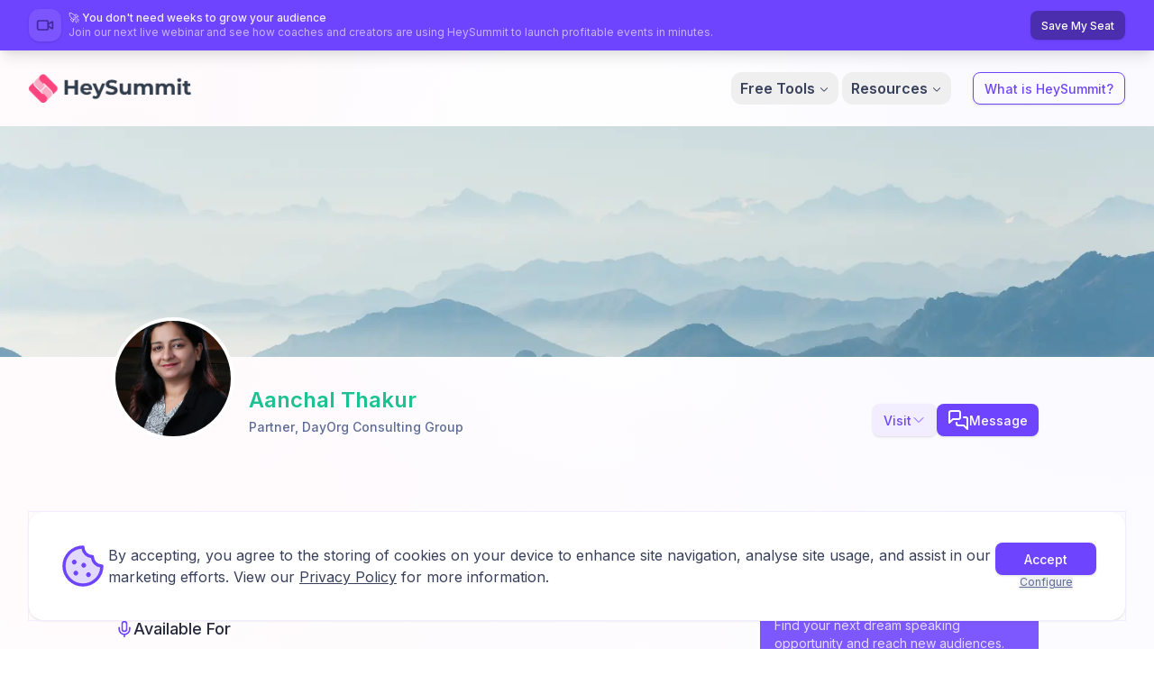

--- FILE ---
content_type: text/html; charset=utf-8
request_url: https://heysummit.com/speakers/aanchal-thakur-1
body_size: 43999
content:
<!DOCTYPE html><html lang="en" class="__className_f367f3"><head><meta charSet="utf-8"/><meta name="viewport" content="width=device-width, initial-scale=1"/><link rel="preload" as="image" imageSrcSet="/_next/image?url=%2F_next%2Fstatic%2Fmedia%2Fheysummit-logo.31fb46f6.png&amp;w=800&amp;q=75 1x, /_next/image?url=%2F_next%2Fstatic%2Fmedia%2Fheysummit-logo.31fb46f6.png&amp;w=1920&amp;q=75 2x"/><link rel="preload" as="image" imageSrcSet="/_next/image?url=https%3A%2F%2Fs3.amazonaws.com%2Fheysummit-production%2Fmedia%2Fuploads%2Fspeakers%2Faanchal-thakur%2F5m4yveuP3brBrbECX5U3xF.png&amp;w=348&amp;q=75 348w, /_next/image?url=https%3A%2F%2Fs3.amazonaws.com%2Fheysummit-production%2Fmedia%2Fuploads%2Fspeakers%2Faanchal-thakur%2F5m4yveuP3brBrbECX5U3xF.png&amp;w=370&amp;q=75 370w, /_next/image?url=https%3A%2F%2Fs3.amazonaws.com%2Fheysummit-production%2Fmedia%2Fuploads%2Fspeakers%2Faanchal-thakur%2F5m4yveuP3brBrbECX5U3xF.png&amp;w=412&amp;q=75 412w, /_next/image?url=https%3A%2F%2Fs3.amazonaws.com%2Fheysummit-production%2Fmedia%2Fuploads%2Fspeakers%2Faanchal-thakur%2F5m4yveuP3brBrbECX5U3xF.png&amp;w=640&amp;q=75 640w, /_next/image?url=https%3A%2F%2Fs3.amazonaws.com%2Fheysummit-production%2Fmedia%2Fuploads%2Fspeakers%2Faanchal-thakur%2F5m4yveuP3brBrbECX5U3xF.png&amp;w=721&amp;q=75 721w, /_next/image?url=https%3A%2F%2Fs3.amazonaws.com%2Fheysummit-production%2Fmedia%2Fuploads%2Fspeakers%2Faanchal-thakur%2F5m4yveuP3brBrbECX5U3xF.png&amp;w=750&amp;q=75 750w, /_next/image?url=https%3A%2F%2Fs3.amazonaws.com%2Fheysummit-production%2Fmedia%2Fuploads%2Fspeakers%2Faanchal-thakur%2F5m4yveuP3brBrbECX5U3xF.png&amp;w=828&amp;q=75 828w, /_next/image?url=https%3A%2F%2Fs3.amazonaws.com%2Fheysummit-production%2Fmedia%2Fuploads%2Fspeakers%2Faanchal-thakur%2F5m4yveuP3brBrbECX5U3xF.png&amp;w=1080&amp;q=75 1080w, /_next/image?url=https%3A%2F%2Fs3.amazonaws.com%2Fheysummit-production%2Fmedia%2Fuploads%2Fspeakers%2Faanchal-thakur%2F5m4yveuP3brBrbECX5U3xF.png&amp;w=1200&amp;q=75 1200w, /_next/image?url=https%3A%2F%2Fs3.amazonaws.com%2Fheysummit-production%2Fmedia%2Fuploads%2Fspeakers%2Faanchal-thakur%2F5m4yveuP3brBrbECX5U3xF.png&amp;w=1350&amp;q=75 1350w, /_next/image?url=https%3A%2F%2Fs3.amazonaws.com%2Fheysummit-production%2Fmedia%2Fuploads%2Fspeakers%2Faanchal-thakur%2F5m4yveuP3brBrbECX5U3xF.png&amp;w=1920&amp;q=75 1920w, /_next/image?url=https%3A%2F%2Fs3.amazonaws.com%2Fheysummit-production%2Fmedia%2Fuploads%2Fspeakers%2Faanchal-thakur%2F5m4yveuP3brBrbECX5U3xF.png&amp;w=2048&amp;q=75 2048w, /_next/image?url=https%3A%2F%2Fs3.amazonaws.com%2Fheysummit-production%2Fmedia%2Fuploads%2Fspeakers%2Faanchal-thakur%2F5m4yveuP3brBrbECX5U3xF.png&amp;w=3840&amp;q=75 3840w" imageSizes="100vw"/><style data-precedence="next" data-href="/_next/static/css/f14280a5fb367356.css /_next/static/css/7e7d96b1e6991756.css">*,:after,:before{--tw-border-spacing-x:0;--tw-border-spacing-y:0;--tw-translate-x:0;--tw-translate-y:0;--tw-rotate:0;--tw-skew-x:0;--tw-skew-y:0;--tw-scale-x:1;--tw-scale-y:1;--tw-pan-x: ;--tw-pan-y: ;--tw-pinch-zoom: ;--tw-scroll-snap-strictness:proximity;--tw-gradient-from-position: ;--tw-gradient-via-position: ;--tw-gradient-to-position: ;--tw-ordinal: ;--tw-slashed-zero: ;--tw-numeric-figure: ;--tw-numeric-spacing: ;--tw-numeric-fraction: ;--tw-ring-inset: ;--tw-ring-offset-width:0px;--tw-ring-offset-color:#fff;--tw-ring-color:rgba(59,130,246,.5);--tw-ring-offset-shadow:0 0 #0000;--tw-ring-shadow:0 0 #0000;--tw-shadow:0 0 #0000;--tw-shadow-colored:0 0 #0000;--tw-blur: ;--tw-brightness: ;--tw-contrast: ;--tw-grayscale: ;--tw-hue-rotate: ;--tw-invert: ;--tw-saturate: ;--tw-sepia: ;--tw-drop-shadow: ;--tw-backdrop-blur: ;--tw-backdrop-brightness: ;--tw-backdrop-contrast: ;--tw-backdrop-grayscale: ;--tw-backdrop-hue-rotate: ;--tw-backdrop-invert: ;--tw-backdrop-opacity: ;--tw-backdrop-saturate: ;--tw-backdrop-sepia: ;--tw-contain-size: ;--tw-contain-layout: ;--tw-contain-paint: ;--tw-contain-style: }::backdrop{--tw-border-spacing-x:0;--tw-border-spacing-y:0;--tw-translate-x:0;--tw-translate-y:0;--tw-rotate:0;--tw-skew-x:0;--tw-skew-y:0;--tw-scale-x:1;--tw-scale-y:1;--tw-pan-x: ;--tw-pan-y: ;--tw-pinch-zoom: ;--tw-scroll-snap-strictness:proximity;--tw-gradient-from-position: ;--tw-gradient-via-position: ;--tw-gradient-to-position: ;--tw-ordinal: ;--tw-slashed-zero: ;--tw-numeric-figure: ;--tw-numeric-spacing: ;--tw-numeric-fraction: ;--tw-ring-inset: ;--tw-ring-offset-width:0px;--tw-ring-offset-color:#fff;--tw-ring-color:rgba(59,130,246,.5);--tw-ring-offset-shadow:0 0 #0000;--tw-ring-shadow:0 0 #0000;--tw-shadow:0 0 #0000;--tw-shadow-colored:0 0 #0000;--tw-blur: ;--tw-brightness: ;--tw-contrast: ;--tw-grayscale: ;--tw-hue-rotate: ;--tw-invert: ;--tw-saturate: ;--tw-sepia: ;--tw-drop-shadow: ;--tw-backdrop-blur: ;--tw-backdrop-brightness: ;--tw-backdrop-contrast: ;--tw-backdrop-grayscale: ;--tw-backdrop-hue-rotate: ;--tw-backdrop-invert: ;--tw-backdrop-opacity: ;--tw-backdrop-saturate: ;--tw-backdrop-sepia: ;--tw-contain-size: ;--tw-contain-layout: ;--tw-contain-paint: ;--tw-contain-style: }/*! tailwindcss v3.4.19 | MIT License | https://tailwindcss.com*/*,:after,:before{border:0 solid #bec4d6;box-sizing:border-box}:after,:before{--tw-content:""}:host,html{line-height:1.5;-webkit-text-size-adjust:100%;font-family:Inter var,sans-serif;font-feature-settings:normal;font-variation-settings:normal;-moz-tab-size:4;-o-tab-size:4;tab-size:4;-webkit-tap-highlight-color:transparent}body{line-height:inherit;margin:0}hr{border-top-width:1px;color:inherit;height:0}abbr:where([title]){-webkit-text-decoration:underline dotted;text-decoration:underline dotted}h1,h2,h3,h4,h5,h6{font-size:inherit;font-weight:inherit}a{color:inherit;text-decoration:inherit}b,strong{font-weight:bolder}code,kbd,pre,samp{font-family:ui-monospace,SFMono-Regular,Menlo,Monaco,Consolas,Liberation Mono,Courier New,monospace;font-feature-settings:normal;font-size:1em;font-variation-settings:normal}small{font-size:80%}sub,sup{font-size:75%;line-height:0;position:relative;vertical-align:baseline}sub{bottom:-.25em}sup{top:-.5em}table{border-collapse:collapse;border-color:inherit;text-indent:0}button,input,optgroup,select,textarea{color:inherit;font-family:inherit;font-feature-settings:inherit;font-size:100%;font-variation-settings:inherit;font-weight:inherit;letter-spacing:inherit;line-height:inherit;margin:0;padding:0}button,select{text-transform:none}button,input:where([type=button]),input:where([type=reset]),input:where([type=submit]){-webkit-appearance:button;background-color:transparent;background-image:none}:-moz-focusring{outline:auto}:-moz-ui-invalid{box-shadow:none}progress{vertical-align:baseline}::-webkit-inner-spin-button,::-webkit-outer-spin-button{height:auto}[type=search]{-webkit-appearance:textfield;outline-offset:-2px}::-webkit-search-decoration{-webkit-appearance:none}::-webkit-file-upload-button{-webkit-appearance:button;font:inherit}summary{display:list-item}blockquote,dd,dl,fieldset,figure,h1,h2,h3,h4,h5,h6,hr,p,pre{margin:0}fieldset,legend{padding:0}menu,ol,ul{list-style:none;margin:0;padding:0}dialog{padding:0}textarea{resize:vertical}input::-moz-placeholder,textarea::-moz-placeholder{color:#7d89ad}input::placeholder,textarea::placeholder{color:#7d89ad}[role=button],button{cursor:pointer}:disabled{cursor:default}audio,canvas,embed,iframe,img,object,svg,video{display:block;vertical-align:middle}img,video{height:auto;max-width:100%}[hidden]:where(:not([hidden=until-found])){display:none}input:where(:not([type])),input:where([type=date]),input:where([type=datetime-local]),input:where([type=email]),input:where([type=month]),input:where([type=number]),input:where([type=password]),input:where([type=search]),input:where([type=tel]),input:where([type=text]),input:where([type=time]),input:where([type=url]),input:where([type=week]),select,select:where([multiple]),textarea{-webkit-appearance:none;-moz-appearance:none;appearance:none;background-color:#fff;border-color:#6d7aa2;border-radius:0;border-width:1px;font-size:1rem;line-height:1.5rem;padding:.5rem .75rem;--tw-shadow:0 0 #0000}input:where(:not([type])):focus,input:where([type=date]):focus,input:where([type=datetime-local]):focus,input:where([type=email]):focus,input:where([type=month]):focus,input:where([type=number]):focus,input:where([type=password]):focus,input:where([type=search]):focus,input:where([type=tel]):focus,input:where([type=text]):focus,input:where([type=time]):focus,input:where([type=url]):focus,input:where([type=week]):focus,select:focus,select:where([multiple]):focus,textarea:focus{outline:2px solid transparent;outline-offset:2px;--tw-ring-inset:var(--tw-empty,/*!*/ /*!*/);--tw-ring-offset-width:0px;--tw-ring-offset-color:#fff;--tw-ring-color:#2563eb;--tw-ring-offset-shadow:var(--tw-ring-inset) 0 0 0 var(--tw-ring-offset-width) var(--tw-ring-offset-color);--tw-ring-shadow:var(--tw-ring-inset) 0 0 0 calc(1px + var(--tw-ring-offset-width)) var(--tw-ring-color);border-color:#2563eb;box-shadow:var(--tw-ring-offset-shadow),var(--tw-ring-shadow),var(--tw-shadow)}input::-moz-placeholder,textarea::-moz-placeholder{color:#6d7aa2;opacity:1}input::placeholder,textarea::placeholder{color:#6d7aa2;opacity:1}::-webkit-datetime-edit-fields-wrapper{padding:0}::-webkit-date-and-time-value{min-height:1.5em;text-align:inherit}::-webkit-datetime-edit{display:inline-flex}::-webkit-datetime-edit,::-webkit-datetime-edit-day-field,::-webkit-datetime-edit-hour-field,::-webkit-datetime-edit-meridiem-field,::-webkit-datetime-edit-millisecond-field,::-webkit-datetime-edit-minute-field,::-webkit-datetime-edit-month-field,::-webkit-datetime-edit-second-field,::-webkit-datetime-edit-year-field{padding-bottom:0;padding-top:0}select{background-image:url("data:image/svg+xml;charset=utf-8,%3Csvg xmlns='http://www.w3.org/2000/svg' fill='none' viewBox='0 0 20 20'%3E%3Cpath stroke='%236d7aa2' stroke-linecap='round' stroke-linejoin='round' stroke-width='1.5' d='m6 8 4 4 4-4'/%3E%3C/svg%3E");background-position:right .5rem center;background-repeat:no-repeat;background-size:1.5em 1.5em;padding-right:2.5rem;-webkit-print-color-adjust:exact;print-color-adjust:exact}select:where([multiple]),select:where([size]:not([size="1"])){background-image:none;background-position:0 0;background-repeat:unset;background-size:initial;padding-right:.75rem;-webkit-print-color-adjust:unset;print-color-adjust:unset}input:where([type=checkbox]),input:where([type=radio]){-webkit-appearance:none;-moz-appearance:none;appearance:none;background-color:#fff;background-origin:border-box;border-color:#6d7aa2;border-width:1px;color:#2563eb;display:inline-block;flex-shrink:0;height:1rem;padding:0;-webkit-print-color-adjust:exact;print-color-adjust:exact;-webkit-user-select:none;-moz-user-select:none;user-select:none;vertical-align:middle;width:1rem;--tw-shadow:0 0 #0000}input:where([type=checkbox]){border-radius:0}input:where([type=radio]){border-radius:100%}input:where([type=checkbox]):focus,input:where([type=radio]):focus{outline:2px solid transparent;outline-offset:2px;--tw-ring-inset:var(--tw-empty,/*!*/ /*!*/);--tw-ring-offset-width:2px;--tw-ring-offset-color:#fff;--tw-ring-color:#2563eb;--tw-ring-offset-shadow:var(--tw-ring-inset) 0 0 0 var(--tw-ring-offset-width) var(--tw-ring-offset-color);--tw-ring-shadow:var(--tw-ring-inset) 0 0 0 calc(2px + var(--tw-ring-offset-width)) var(--tw-ring-color);box-shadow:var(--tw-ring-offset-shadow),var(--tw-ring-shadow),var(--tw-shadow)}input:where([type=checkbox]):checked,input:where([type=radio]):checked{background-color:currentColor;background-position:50%;background-repeat:no-repeat;background-size:100% 100%;border-color:transparent}input:where([type=checkbox]):checked{background-image:url("data:image/svg+xml;charset=utf-8,%3Csvg xmlns='http://www.w3.org/2000/svg' fill='%23fff' viewBox='0 0 16 16'%3E%3Cpath d='M12.207 4.793a1 1 0 0 1 0 1.414l-5 5a1 1 0 0 1-1.414 0l-2-2a1 1 0 0 1 1.414-1.414L6.5 9.086l4.293-4.293a1 1 0 0 1 1.414 0'/%3E%3C/svg%3E")}@media (forced-colors:active){input:where([type=checkbox]):checked{-webkit-appearance:auto;-moz-appearance:auto;appearance:auto}}input:where([type=radio]):checked{background-image:url("data:image/svg+xml;charset=utf-8,%3Csvg xmlns='http://www.w3.org/2000/svg' fill='%23fff' viewBox='0 0 16 16'%3E%3Ccircle cx='8' cy='8' r='3'/%3E%3C/svg%3E")}@media (forced-colors:active){input:where([type=radio]):checked{-webkit-appearance:auto;-moz-appearance:auto;appearance:auto}}input:where([type=checkbox]):checked:focus,input:where([type=checkbox]):checked:hover,input:where([type=radio]):checked:focus,input:where([type=radio]):checked:hover{background-color:currentColor;border-color:transparent}input:where([type=checkbox]):indeterminate{background-color:currentColor;background-image:url("data:image/svg+xml;charset=utf-8,%3Csvg xmlns='http://www.w3.org/2000/svg' fill='none' viewBox='0 0 16 16'%3E%3Cpath stroke='%23fff' stroke-linecap='round' stroke-linejoin='round' stroke-width='2' d='M4 8h8'/%3E%3C/svg%3E");background-position:50%;background-repeat:no-repeat;background-size:100% 100%;border-color:transparent}@media (forced-colors:active){input:where([type=checkbox]):indeterminate{-webkit-appearance:auto;-moz-appearance:auto;appearance:auto}}input:where([type=checkbox]):indeterminate:focus,input:where([type=checkbox]):indeterminate:hover{background-color:currentColor;border-color:transparent}input:where([type=file]){background:unset;border-color:inherit;border-radius:0;border-width:0;font-size:unset;line-height:inherit;padding:0}input:where([type=file]):focus{outline:1px solid ButtonText;outline:1px auto -webkit-focus-ring-color}.container{width:100%}@media (min-width:640px){.container{max-width:640px}}@media (min-width:768px){.container{max-width:768px}}@media (min-width:1024px){.container{max-width:1024px}}@media (min-width:1280px){.container{max-width:1280px}}@media (min-width:1536px){.container{max-width:1536px}}.container{margin-left:auto;margin-right:auto;max-width:80rem;padding:1.5rem}@media (min-width:1024px){.container{padding-left:2rem;padding-right:2rem}}@media (min-width:640px){.container-sm-above{margin-left:auto;margin-right:auto;max-width:80rem;padding:1.5rem}}@media (min-width:1024px){.container-sm-above{padding-left:2rem;padding-right:2rem}}.prose-default{color:var(--tw-prose-body);max-width:65ch}.prose-default :where(p):not(:where([class~=not-prose],[class~=not-prose] *)){margin-bottom:1.25em;margin-top:1.25em}.prose-default :where([class~=lead]):not(:where([class~=not-prose],[class~=not-prose] *)){color:var(--tw-prose-lead);font-size:1.25em;line-height:1.6;margin-bottom:1.2em;margin-top:1.2em}.prose-default :where(a):not(:where([class~=not-prose],[class~=not-prose] *)){color:var(--tw-prose-links);font-weight:500;text-decoration:underline}.prose-default :where(strong):not(:where([class~=not-prose],[class~=not-prose] *)){color:var(--tw-prose-bold);font-weight:600}.prose-default :where(a strong):not(:where([class~=not-prose],[class~=not-prose] *)){color:inherit}.prose-default :where(blockquote strong):not(:where([class~=not-prose],[class~=not-prose] *)){color:inherit}.prose-default :where(thead th strong):not(:where([class~=not-prose],[class~=not-prose] *)){color:inherit}.prose-default :where(ol):not(:where([class~=not-prose],[class~=not-prose] *)){list-style-type:decimal;margin-bottom:1.25em;margin-top:1.25em;padding-inline-start:1.625em}.prose-default :where(ol[type=A]):not(:where([class~=not-prose],[class~=not-prose] *)){list-style-type:upper-alpha}.prose-default :where(ol[type=a]):not(:where([class~=not-prose],[class~=not-prose] *)){list-style-type:lower-alpha}.prose-default :where(ol[type=A s]):not(:where([class~=not-prose],[class~=not-prose] *)){list-style-type:upper-alpha}.prose-default :where(ol[type=a s]):not(:where([class~=not-prose],[class~=not-prose] *)){list-style-type:lower-alpha}.prose-default :where(ol[type=I]):not(:where([class~=not-prose],[class~=not-prose] *)){list-style-type:upper-roman}.prose-default :where(ol[type=i]):not(:where([class~=not-prose],[class~=not-prose] *)){list-style-type:lower-roman}.prose-default :where(ol[type=I s]):not(:where([class~=not-prose],[class~=not-prose] *)){list-style-type:upper-roman}.prose-default :where(ol[type=i s]):not(:where([class~=not-prose],[class~=not-prose] *)){list-style-type:lower-roman}.prose-default :where(ol[type="1"]):not(:where([class~=not-prose],[class~=not-prose] *)){list-style-type:decimal}.prose-default :where(ul):not(:where([class~=not-prose],[class~=not-prose] *)){list-style-type:disc;margin-bottom:1.25em;margin-top:1.25em;padding-inline-start:1.625em}.prose-default :where(ol>li):not(:where([class~=not-prose],[class~=not-prose] *))::marker{color:var(--tw-prose-counters);font-weight:400}.prose-default :where(ul>li):not(:where([class~=not-prose],[class~=not-prose] *))::marker{color:var(--tw-prose-bullets)}.prose-default :where(dt):not(:where([class~=not-prose],[class~=not-prose] *)){color:var(--tw-prose-headings);font-weight:600;margin-top:1.25em}.prose-default :where(hr):not(:where([class~=not-prose],[class~=not-prose] *)){border-color:var(--tw-prose-hr);border-top-width:1px;margin-bottom:3em;margin-top:3em}.prose-default :where(blockquote):not(:where([class~=not-prose],[class~=not-prose] *)){border-inline-start-color:var(--tw-prose-quote-borders);border-inline-start-width:.25rem;color:var(--tw-prose-quotes);font-style:italic;font-weight:500;margin-bottom:1.6em;margin-top:1.6em;quotes:"\201C""\201D""\2018""\2019"}.prose-default :where(blockquote p:first-of-type):not(:where([class~=not-prose],[class~=not-prose] *)):before{content:open-quote}.prose-default :where(blockquote p:last-of-type):not(:where([class~=not-prose],[class~=not-prose] *)):after{content:close-quote}.prose-default :where(h1):not(:where([class~=not-prose],[class~=not-prose] *)){color:var(--tw-prose-headings);font-size:2.25em;font-weight:800;line-height:1.1111111;margin-bottom:.8888889em}.prose-default :where(h1 strong):not(:where([class~=not-prose],[class~=not-prose] *)){color:inherit;font-weight:900}.prose-default :where(h2):not(:where([class~=not-prose],[class~=not-prose] *)){color:var(--tw-prose-headings);font-size:1.5em;font-weight:700;margin-bottom:1em;margin-top:2em}.prose-default :where(h2 strong):not(:where([class~=not-prose],[class~=not-prose] *)){color:inherit;font-weight:800}.prose-default :where(h3):not(:where([class~=not-prose],[class~=not-prose] *)){color:var(--tw-prose-headings);font-size:1.25em;font-weight:600;line-height:1.6;margin-bottom:.6em;margin-top:1.6em}.prose-default :where(h3 strong):not(:where([class~=not-prose],[class~=not-prose] *)){color:inherit;font-weight:700}.prose-default :where(h4):not(:where([class~=not-prose],[class~=not-prose] *)){color:var(--tw-prose-headings);font-weight:600;line-height:1.5;margin-bottom:.5em;margin-top:1.5em}.prose-default :where(h4 strong):not(:where([class~=not-prose],[class~=not-prose] *)){color:inherit;font-weight:700}.prose-default :where(img):not(:where([class~=not-prose],[class~=not-prose] *)){margin-bottom:2em;margin-top:2em}.prose-default :where(picture):not(:where([class~=not-prose],[class~=not-prose] *)){display:block;margin-bottom:2em;margin-top:2em}.prose-default :where(video):not(:where([class~=not-prose],[class~=not-prose] *)){margin-bottom:2em;margin-top:2em}.prose-default :where(kbd):not(:where([class~=not-prose],[class~=not-prose] *)){box-shadow:0 0 0 1px var(--tw-prose-kbd-shadows),0 3px 0 var(--tw-prose-kbd-shadows);color:var(--tw-prose-kbd);font-family:inherit;font-size:.875em;font-weight:500;padding-inline-end:.375em;padding-bottom:.1875em;padding-top:.1875em;padding-inline-start:.375em}.prose-default :where(code):not(:where([class~=not-prose],[class~=not-prose] *)){color:var(--tw-prose-code);font-size:.875em;font-weight:600}.prose-default :where(code):not(:where([class~=not-prose],[class~=not-prose] *)):before{content:"`"}.prose-default :where(code):not(:where([class~=not-prose],[class~=not-prose] *)):after{content:"`"}.prose-default :where(a code):not(:where([class~=not-prose],[class~=not-prose] *)){color:inherit}.prose-default :where(h1 code):not(:where([class~=not-prose],[class~=not-prose] *)){color:inherit}.prose-default :where(h2 code):not(:where([class~=not-prose],[class~=not-prose] *)){color:inherit;font-size:.875em}.prose-default :where(h3 code):not(:where([class~=not-prose],[class~=not-prose] *)){color:inherit;font-size:.9em}.prose-default :where(h4 code):not(:where([class~=not-prose],[class~=not-prose] *)){color:inherit}.prose-default :where(blockquote code):not(:where([class~=not-prose],[class~=not-prose] *)){color:inherit}.prose-default :where(thead th code):not(:where([class~=not-prose],[class~=not-prose] *)){color:inherit}.prose-default :where(pre):not(:where([class~=not-prose],[class~=not-prose] *)){background-color:var(--tw-prose-pre-bg);color:var(--tw-prose-pre-code);font-size:.875em;font-weight:400;line-height:1.7142857;margin-bottom:1.7142857em;margin-top:1.7142857em;overflow-x:auto;padding-inline-end:1.1428571em;padding-bottom:.8571429em;padding-top:.8571429em;padding-inline-start:1.1428571em}.prose-default :where(pre code):not(:where([class~=not-prose],[class~=not-prose] *)){background-color:transparent;border-radius:0;border-width:0;color:inherit;font-family:inherit;font-size:inherit;font-weight:inherit;line-height:inherit;padding:0}.prose-default :where(pre code):not(:where([class~=not-prose],[class~=not-prose] *)):before{content:none}.prose-default :where(pre code):not(:where([class~=not-prose],[class~=not-prose] *)):after{content:none}.prose-default :where(table):not(:where([class~=not-prose],[class~=not-prose] *)){font-size:.875em;line-height:1.7142857;margin-bottom:2em;margin-top:2em;table-layout:auto;width:100%}.prose-default :where(thead):not(:where([class~=not-prose],[class~=not-prose] *)){border-bottom-color:var(--tw-prose-th-borders);border-bottom-width:1px}.prose-default :where(thead th):not(:where([class~=not-prose],[class~=not-prose] *)){color:var(--tw-prose-headings);font-weight:600;padding-inline-end:.5714286em;padding-bottom:.5714286em;padding-inline-start:.5714286em;vertical-align:bottom}.prose-default :where(tbody tr):not(:where([class~=not-prose],[class~=not-prose] *)){border-bottom-color:var(--tw-prose-td-borders);border-bottom-width:1px}.prose-default :where(tbody tr:last-child):not(:where([class~=not-prose],[class~=not-prose] *)){border-bottom-width:0}.prose-default :where(tbody td):not(:where([class~=not-prose],[class~=not-prose] *)){vertical-align:baseline}.prose-default :where(tfoot):not(:where([class~=not-prose],[class~=not-prose] *)){border-top-color:var(--tw-prose-th-borders);border-top-width:1px}.prose-default :where(tfoot td):not(:where([class~=not-prose],[class~=not-prose] *)){vertical-align:top}.prose-default :where(th,td):not(:where([class~=not-prose],[class~=not-prose] *)){text-align:start}.prose-default :where(figcaption):not(:where([class~=not-prose],[class~=not-prose] *)){color:var(--tw-prose-captions);font-size:.875em;line-height:1.4285714;margin-top:.8571429em}.prose-default{--tw-prose-body:#374151;--tw-prose-headings:#111827;--tw-prose-lead:#4b5563;--tw-prose-links:#111827;--tw-prose-bold:#111827;--tw-prose-counters:#6b7280;--tw-prose-bullets:#d1d5db;--tw-prose-hr:#e5e7eb;--tw-prose-quotes:#111827;--tw-prose-quote-borders:#e5e7eb;--tw-prose-captions:#6b7280;--tw-prose-kbd:#111827;--tw-prose-kbd-shadows:rgba(17,24,39,.1);--tw-prose-code:#111827;--tw-prose-pre-code:#e5e7eb;--tw-prose-pre-bg:#1f2937;--tw-prose-th-borders:#d1d5db;--tw-prose-td-borders:#e5e7eb;--tw-prose-invert-body:#d1d5db;--tw-prose-invert-headings:#fff;--tw-prose-invert-lead:#9ca3af;--tw-prose-invert-links:#fff;--tw-prose-invert-bold:#fff;--tw-prose-invert-counters:#9ca3af;--tw-prose-invert-bullets:#4b5563;--tw-prose-invert-hr:#374151;--tw-prose-invert-quotes:#f3f4f6;--tw-prose-invert-quote-borders:#374151;--tw-prose-invert-captions:#9ca3af;--tw-prose-invert-kbd:#fff;--tw-prose-invert-kbd-shadows:hsla(0,0%,100%,.1);--tw-prose-invert-code:#fff;--tw-prose-invert-pre-code:#d1d5db;--tw-prose-invert-pre-bg:rgba(0,0,0,.5);--tw-prose-invert-th-borders:#4b5563;--tw-prose-invert-td-borders:#374151;font-size:1rem;line-height:1.75}.prose-default :where(li):not(:where([class~=not-prose],[class~=not-prose] *)){margin-bottom:.5em;margin-top:.5em}.prose-default :where(ol>li):not(:where([class~=not-prose],[class~=not-prose] *)){padding-inline-start:.375em}.prose-default :where(ul>li):not(:where([class~=not-prose],[class~=not-prose] *)){padding-inline-start:.375em}.prose-default :where(.prose>ul>li p):not(:where([class~=not-prose],[class~=not-prose] *)){margin-bottom:.75em;margin-top:.75em}.prose-default :where(.prose>ul>li>p:first-child):not(:where([class~=not-prose],[class~=not-prose] *)){margin-top:1.25em}.prose-default :where(.prose>ul>li>p:last-child):not(:where([class~=not-prose],[class~=not-prose] *)){margin-bottom:1.25em}.prose-default :where(.prose>ol>li>p:first-child):not(:where([class~=not-prose],[class~=not-prose] *)){margin-top:1.25em}.prose-default :where(.prose>ol>li>p:last-child):not(:where([class~=not-prose],[class~=not-prose] *)){margin-bottom:1.25em}.prose-default :where(ul ul,ul ol,ol ul,ol ol):not(:where([class~=not-prose],[class~=not-prose] *)){margin-bottom:.75em;margin-top:.75em}.prose-default :where(dl):not(:where([class~=not-prose],[class~=not-prose] *)){margin-bottom:1.25em;margin-top:1.25em}.prose-default :where(dd):not(:where([class~=not-prose],[class~=not-prose] *)){margin-top:.5em;padding-inline-start:1.625em}.prose-default :where(tbody td,tfoot td):not(:where([class~=not-prose],[class~=not-prose] *)){padding-inline-end:.5714286em;padding-bottom:.5714286em;padding-top:.5714286em;padding-inline-start:.5714286em}.prose-default :where(figure):not(:where([class~=not-prose],[class~=not-prose] *)){margin-bottom:2em;margin-top:2em}.prose-default :where(.prose>:first-child):not(:where([class~=not-prose],[class~=not-prose] *)){margin-top:0}.prose-default :where(.prose>:last-child):not(:where([class~=not-prose],[class~=not-prose] *)){margin-bottom:0}.prose-default{font-size:1.125rem;line-height:1.7777778}.prose-default :where(p):not(:where([class~=not-prose],[class~=not-prose] *)){margin-bottom:1.3333333em;margin-top:1.3333333em}.prose-default :where([class~=lead]):not(:where([class~=not-prose],[class~=not-prose] *)){font-size:1.2222222em;line-height:1.4545455;margin-bottom:1.0909091em;margin-top:1.0909091em}.prose-default :where(blockquote):not(:where([class~=not-prose],[class~=not-prose] *)){margin-bottom:1.6666667em;margin-top:1.6666667em;padding-inline-start:1em}.prose-default :where(h1):not(:where([class~=not-prose],[class~=not-prose] *)){font-size:2.6666667em;line-height:1;margin-bottom:.8333333em;margin-top:0}.prose-default :where(h2):not(:where([class~=not-prose],[class~=not-prose] *)){font-size:1.6666667em;line-height:1.3333333;margin-bottom:1.0666667em;margin-top:1.8666667em}.prose-default :where(h3):not(:where([class~=not-prose],[class~=not-prose] *)){font-size:1.3333333em;line-height:1.5;margin-bottom:.6666667em;margin-top:1.6666667em}.prose-default :where(h4):not(:where([class~=not-prose],[class~=not-prose] *)){line-height:1.5555556;margin-bottom:.4444444em;margin-top:1.7777778em}.prose-default :where(img):not(:where([class~=not-prose],[class~=not-prose] *)){margin-bottom:1.7777778em;margin-top:1.7777778em}.prose-default :where(picture):not(:where([class~=not-prose],[class~=not-prose] *)){margin-bottom:1.7777778em;margin-top:1.7777778em}.prose-default :where(picture>img):not(:where([class~=not-prose],[class~=not-prose] *)){margin-bottom:0;margin-top:0}.prose-default :where(video):not(:where([class~=not-prose],[class~=not-prose] *)){margin-bottom:1.7777778em;margin-top:1.7777778em}.prose-default :where(kbd):not(:where([class~=not-prose],[class~=not-prose] *)){border-radius:.3125rem;font-size:.8888889em;padding-inline-end:.4444444em;padding-bottom:.2222222em;padding-top:.2222222em;padding-inline-start:.4444444em}.prose-default :where(code):not(:where([class~=not-prose],[class~=not-prose] *)){font-size:.8888889em}.prose-default :where(h2 code):not(:where([class~=not-prose],[class~=not-prose] *)){font-size:.8666667em}.prose-default :where(h3 code):not(:where([class~=not-prose],[class~=not-prose] *)){font-size:.875em}.prose-default :where(pre):not(:where([class~=not-prose],[class~=not-prose] *)){border-radius:.375rem;font-size:.8888889em;line-height:1.75;margin-bottom:2em;margin-top:2em;padding-inline-end:1.5em;padding-bottom:1em;padding-top:1em;padding-inline-start:1.5em}.prose-default :where(ol):not(:where([class~=not-prose],[class~=not-prose] *)){margin-bottom:1.3333333em;margin-top:1.3333333em;padding-inline-start:1.5555556em}.prose-default :where(ul):not(:where([class~=not-prose],[class~=not-prose] *)){margin-bottom:1.3333333em;margin-top:1.3333333em;padding-inline-start:1.5555556em}.prose-default :where(li):not(:where([class~=not-prose],[class~=not-prose] *)){margin-bottom:.6666667em;margin-top:.6666667em}.prose-default :where(ol>li):not(:where([class~=not-prose],[class~=not-prose] *)){padding-inline-start:.4444444em}.prose-default :where(ul>li):not(:where([class~=not-prose],[class~=not-prose] *)){padding-inline-start:.4444444em}.prose-default :where(.prose-lg>ul>li p):not(:where([class~=not-prose],[class~=not-prose] *)){margin-bottom:.8888889em;margin-top:.8888889em}.prose-default :where(.prose-lg>ul>li>p:first-child):not(:where([class~=not-prose],[class~=not-prose] *)){margin-top:1.3333333em}.prose-default :where(.prose-lg>ul>li>p:last-child):not(:where([class~=not-prose],[class~=not-prose] *)){margin-bottom:1.3333333em}.prose-default :where(.prose-lg>ol>li>p:first-child):not(:where([class~=not-prose],[class~=not-prose] *)){margin-top:1.3333333em}.prose-default :where(.prose-lg>ol>li>p:last-child):not(:where([class~=not-prose],[class~=not-prose] *)){margin-bottom:1.3333333em}.prose-default :where(ul ul,ul ol,ol ul,ol ol):not(:where([class~=not-prose],[class~=not-prose] *)){margin-bottom:.8888889em;margin-top:.8888889em}.prose-default :where(dl):not(:where([class~=not-prose],[class~=not-prose] *)){margin-bottom:1.3333333em;margin-top:1.3333333em}.prose-default :where(dt):not(:where([class~=not-prose],[class~=not-prose] *)){margin-top:1.3333333em}.prose-default :where(dd):not(:where([class~=not-prose],[class~=not-prose] *)){margin-top:.6666667em;padding-inline-start:1.5555556em}.prose-default :where(hr):not(:where([class~=not-prose],[class~=not-prose] *)){margin-bottom:3.1111111em;margin-top:3.1111111em}.prose-default :where(hr+*):not(:where([class~=not-prose],[class~=not-prose] *)){margin-top:0}.prose-default :where(h2+*):not(:where([class~=not-prose],[class~=not-prose] *)){margin-top:0}.prose-default :where(h3+*):not(:where([class~=not-prose],[class~=not-prose] *)){margin-top:0}.prose-default :where(h4+*):not(:where([class~=not-prose],[class~=not-prose] *)){margin-top:0}.prose-default :where(table):not(:where([class~=not-prose],[class~=not-prose] *)){font-size:.8888889em;line-height:1.5}.prose-default :where(thead th):not(:where([class~=not-prose],[class~=not-prose] *)){padding-inline-end:.75em;padding-bottom:.75em;padding-inline-start:.75em}.prose-default :where(thead th:first-child):not(:where([class~=not-prose],[class~=not-prose] *)){padding-inline-start:0}.prose-default :where(thead th:last-child):not(:where([class~=not-prose],[class~=not-prose] *)){padding-inline-end:0}.prose-default :where(tbody td,tfoot td):not(:where([class~=not-prose],[class~=not-prose] *)){padding-inline-end:.75em;padding-bottom:.75em;padding-top:.75em;padding-inline-start:.75em}.prose-default :where(tbody td:first-child,tfoot td:first-child):not(:where([class~=not-prose],[class~=not-prose] *)){padding-inline-start:0}.prose-default :where(tbody td:last-child,tfoot td:last-child):not(:where([class~=not-prose],[class~=not-prose] *)){padding-inline-end:0}.prose-default :where(figure):not(:where([class~=not-prose],[class~=not-prose] *)){margin-bottom:1.7777778em;margin-top:1.7777778em}.prose-default :where(figure>*):not(:where([class~=not-prose],[class~=not-prose] *)){margin-bottom:0;margin-top:0}.prose-default :where(figcaption):not(:where([class~=not-prose],[class~=not-prose] *)){font-size:.8888889em;line-height:1.5;margin-top:1em}.prose-default :where(.prose-lg>:first-child):not(:where([class~=not-prose],[class~=not-prose] *)){margin-top:0}.prose-default :where(.prose-lg>:last-child):not(:where([class~=not-prose],[class~=not-prose] *)){margin-bottom:0}.prose-default{--tw-text-opacity:1;color:rgb(74 86 122/var(--tw-text-opacity,1))}.prose-default :is(:where(h1,h2,h3,h4,h5,h6,th):not(:where([class~=not-prose],[class~=not-prose] *))){--tw-text-opacity:1;color:rgb(37 43 61/var(--tw-text-opacity,1))}.prose-default :is(:where(h2):not(:where([class~=not-prose],[class~=not-prose] *))){font-size:1.5rem;line-height:2rem;margin-bottom:1rem;--tw-text-opacity:1;color:rgb(28 194 145/var(--tw-text-opacity,1))}.prose-default :is(:where(h3):not(:where([class~=not-prose],[class~=not-prose] *))){font-size:1.25rem;line-height:1.75rem;--tw-text-opacity:1;color:rgb(56 64 91/var(--tw-text-opacity,1))}.prose-default :is(:where(a):not(:where([class~=not-prose],[class~=not-prose] *))){font-weight:400;--tw-text-opacity:1;color:rgb(110 68 255/var(--tw-text-opacity,1))}.prose-default :is(:where(a):not(:where([class~=not-prose],[class~=not-prose] *))):hover{--tw-text-opacity:1;color:rgb(110 68 255/var(--tw-text-opacity,1))}.prose-default :is(:where(ul):not(:where([class~=not-prose],[class~=not-prose] *))){margin-bottom:1rem;margin-top:0}.prose-default :is(:where(li):not(:where([class~=not-prose],[class~=not-prose] *))){margin-bottom:.25rem;margin-top:.25rem}.prose-default :is(:where(img):not(:where([class~=not-prose],[class~=not-prose] *))){border-radius:.75rem;margin-left:auto;margin-right:auto;width:100%}@media (min-width:768px){.prose-default :is(:where(img):not(:where([class~=not-prose],[class~=not-prose] *))){width:75%}}.prose-default ul ::marker{color:#1cc291}.prose-default ul::marker{color:#1cc291}.prose-default ul li p{margin-bottom:0;margin-top:0;--tw-text-opacity:1;color:rgb(74 86 122/var(--tw-text-opacity,1))}.prose-default.size-sm{font-size:1rem;line-height:1.75rem}.sr-only{height:1px;margin:-1px;overflow:hidden;padding:0;position:absolute;width:1px;clip:rect(0,0,0,0);border-width:0;white-space:nowrap}.pointer-events-none{pointer-events:none}.pointer-events-auto{pointer-events:auto}.visible{visibility:visible}.invisible{visibility:hidden}.fixed{position:fixed}.absolute{position:absolute}.relative{position:relative}.sticky{position:sticky}.-inset-0{inset:0}.-inset-1\.5{inset:-.375rem}.inset-0{inset:0}.inset-\[5px\]{inset:5px}.-inset-x-2{left:-.5rem;right:-.5rem}.-inset-y-0{bottom:0;top:0}.inset-x-8{left:2rem;right:2rem}.inset-y-0{bottom:0;top:0}.-bottom-16{bottom:-4rem}.-bottom-2{bottom:-.5rem}.-bottom-20{bottom:-5rem}.-left-5{left:-1.25rem}.-top-2{top:-.5rem}.bottom-0{bottom:0}.bottom-10{bottom:2.5rem}.bottom-2{bottom:.5rem}.bottom-4{bottom:1rem}.bottom-8{bottom:2rem}.bottom-\[-10px\]{bottom:-10px}.left-0{left:0}.left-1\/2{left:50%}.left-10{left:2.5rem}.left-2{left:.5rem}.left-4{left:1rem}.left-8{left:2rem}.left-\[2\%\]{left:2%}.left-auto{left:auto}.right-0{right:0}.right-2{right:.5rem}.right-4{right:1rem}.right-8{right:2rem}.right-\[0\%\]{right:0}.right-\[24\%\]{right:24%}.top-0{top:0}.top-12{top:3rem}.top-2{top:.5rem}.top-20{top:5rem}.top-28{top:7rem}.top-4{top:1rem}.top-\[-1\.5\%\]{top:-1.5%}.top-\[1px\]{top:1px}.top-\[26\.5\%\]{top:26.5%}.top-\[45\%\]{top:45%}.top-\[60\%\]{top:60%}.top-full{top:100%}.isolate{isolation:isolate}.z-0{z-index:0}.z-10{z-index:10}.z-30{z-index:30}.z-40{z-index:40}.z-50{z-index:50}.z-\[-1\]{z-index:-1}.z-\[10000000000\]{z-index:10000000000}.z-\[9999999999\]{z-index:9999999999}.z-\[99999\]{z-index:99999}.order-1{order:1}.order-2{order:2}.order-3{order:3}.order-first{order:-9999}.order-last{order:9999}.order-none{order:0}.col-span-1{grid-column:span 1/span 1}.col-span-10{grid-column:span 10/span 10}.col-span-12{grid-column:span 12/span 12}.col-span-2{grid-column:span 2/span 2}.col-span-3{grid-column:span 3/span 3}.col-span-8{grid-column:span 8/span 8}.-m-1\.5{margin:-.375rem}.-m-2\.5{margin:-.625rem}.\!mx-auto{margin-left:auto!important;margin-right:auto!important}.-mx-1{margin-left:-.25rem;margin-right:-.25rem}.-mx-3{margin-left:-.75rem;margin-right:-.75rem}.-mx-8{margin-left:-2rem;margin-right:-2rem}.-my-2{margin-bottom:-.5rem;margin-top:-.5rem}.-my-6{margin-bottom:-1.5rem;margin-top:-1.5rem}.mx-4{margin-left:1rem;margin-right:1rem}.mx-auto{margin-left:auto;margin-right:auto}.my-0{margin-bottom:0;margin-top:0}.my-1{margin-bottom:.25rem;margin-top:.25rem}.my-2{margin-bottom:.5rem;margin-top:.5rem}.\!mb-0{margin-bottom:0!important}.\!mt-0{margin-top:0!important}.\!mt-10{margin-top:2.5rem!important}.-mb-6{margin-bottom:-1.5rem}.-ml-8{margin-left:-2rem}.-ml-px{margin-left:-1px}.-mr-1{margin-right:-.25rem}.-mr-16{margin-right:-4rem}.-mr-2{margin-right:-.5rem}.-mr-24{margin-right:-6rem}.-mr-28{margin-right:-7rem}.-mr-8{margin-right:-2rem}.-mt-1{margin-top:-.25rem}.-mt-12{margin-top:-3rem}.-mt-16{margin-top:-4rem}.-mt-6{margin-top:-1.5rem}.-mt-px{margin-top:-1px}.mb-0{margin-bottom:0}.mb-1{margin-bottom:.25rem}.mb-12{margin-bottom:3rem}.mb-2{margin-bottom:.5rem}.mb-3{margin-bottom:.75rem}.mb-4{margin-bottom:1rem}.mb-5{margin-bottom:1.25rem}.mb-6{margin-bottom:1.5rem}.mb-8{margin-bottom:2rem}.mb-\[-110px\]{margin-bottom:-110px}.mb-\[450px\]{margin-bottom:450px}.ml-1{margin-left:.25rem}.ml-2{margin-left:.5rem}.ml-3{margin-left:.75rem}.ml-4{margin-left:1rem}.ml-6{margin-left:1.5rem}.ml-8{margin-left:2rem}.ml-auto{margin-left:auto}.mr-16{margin-right:4rem}.mr-2{margin-right:.5rem}.mr-4{margin-right:1rem}.mt-0{margin-top:0}.mt-1{margin-top:.25rem}.mt-10{margin-top:2.5rem}.mt-12{margin-top:3rem}.mt-16{margin-top:4rem}.mt-2{margin-top:.5rem}.mt-2\.5{margin-top:.625rem}.mt-20{margin-top:5rem}.mt-24{margin-top:6rem}.mt-3{margin-top:.75rem}.mt-32{margin-top:8rem}.mt-4{margin-top:1rem}.mt-48{margin-top:12rem}.mt-5{margin-top:1.25rem}.mt-6{margin-top:1.5rem}.mt-8{margin-top:2rem}.mt-\[0px\]{margin-top:0}.mt-\[2px\]{margin-top:2px}.mt-\[48px\]{margin-top:48px}.mt-\[84px\]{margin-top:84px}.box-border{box-sizing:border-box}.line-clamp-1{display:-webkit-box;overflow:hidden;-webkit-box-orient:vertical;-webkit-line-clamp:1}.block{display:block}.inline-block{display:inline-block}.inline{display:inline}.flex{display:flex}.inline-flex{display:inline-flex}.table{display:table}.flow-root{display:flow-root}.grid{display:grid}.hidden{display:none}.aspect-\[1735\/990\]{aspect-ratio:1735/990}.aspect-\[4\/2\]{aspect-ratio:4/2}.aspect-screenstudio{aspect-ratio:4/2.9}.aspect-square{aspect-ratio:1/1}.aspect-video{aspect-ratio:16/9}.\!h-\[32px\]{height:32px!important}.h-1\.5{height:.375rem}.h-10{height:2.5rem}.h-12{height:3rem}.h-14{height:3.5rem}.h-16{height:4rem}.h-2{height:.5rem}.h-20{height:5rem}.h-24{height:6rem}.h-3{height:.75rem}.h-3\.5{height:.875rem}.h-4{height:1rem}.h-40{height:10rem}.h-5{height:1.25rem}.h-6{height:1.5rem}.h-7{height:1.75rem}.h-8{height:2rem}.h-9{height:2.25rem}.h-\[1067px\]{height:1067px}.h-\[220px\]{height:220px}.h-\[280px\]{height:280px}.h-\[32px\]{height:32px}.h-\[330px\]{height:330px}.h-\[350px\]{height:350px}.h-\[360px\]{height:360px}.h-\[370px\]{height:370px}.h-\[380px\]{height:380px}.h-\[390px\]{height:390px}.h-\[410px\]{height:410px}.h-\[44px\]{height:44px}.h-\[450px\]{height:450px}.h-\[963px\]{height:963px}.h-\[var\(--radix-navigation-menu-viewport-height\)\]{height:var(--radix-navigation-menu-viewport-height)}.h-\[var\(--radix-select-trigger-height\)\]{height:var(--radix-select-trigger-height)}.h-auto{height:auto}.h-fit{height:-moz-fit-content;height:fit-content}.h-full{height:100%}.h-px{height:1px}.max-h-0{max-height:0}.max-h-60{max-height:15rem}.max-h-8{max-height:2rem}.max-h-\[--radix-select-content-available-height\]{max-height:var(--radix-select-content-available-height)}.max-h-\[250px\]{max-height:250px}.max-h-\[500px\]{max-height:500px}.max-h-full{max-height:100%}.min-h-\[300px\]{min-height:300px}.min-h-\[380px\]{min-height:380px}.min-h-\[550px\]{min-height:550px}.min-h-\[64px\]{min-height:64px}.min-h-full{min-height:100%}.\!w-\[600px\]{width:600px!important}.w-1\/2{width:50%}.w-1\/4{width:25%}.w-10{width:2.5rem}.w-11{width:2.75rem}.w-12{width:3rem}.w-16{width:4rem}.w-2{width:.5rem}.w-20{width:5rem}.w-24{width:6rem}.w-3{width:.75rem}.w-3\.5{width:.875rem}.w-4{width:1rem}.w-5{width:1.25rem}.w-52{width:13rem}.w-6{width:1.5rem}.w-72{width:18rem}.w-8{width:2rem}.w-96{width:24rem}.w-\[1006px\]{width:1006px}.w-\[101px\]{width:101px}.w-\[32px\]{width:32px}.w-\[360px\]{width:360px}.w-\[38px\]{width:38px}.w-\[450px\]{width:450px}.w-\[600px\]{width:600px}.w-\[700px\]{width:700px}.w-\[832px\]{width:832px}.w-\[90px\]{width:90px}.w-\[calc\(100vw\*0\.17\)\]{width:17vw}.w-\[calc\(100vw\*0\.18\)\]{width:18vw}.w-\[calc\(100vw\*0\.29\)\]{width:29vw}.w-auto{width:auto}.w-fit{width:-moz-fit-content;width:fit-content}.w-full{width:100%}.w-max{width:-moz-max-content;width:max-content}.w-px{width:1px}.min-w-0{min-width:0}.min-w-\[8rem\]{min-width:8rem}.min-w-\[var\(--radix-select-trigger-width\)\]{min-width:var(--radix-select-trigger-width)}.min-w-full{min-width:100%}.max-w-2xl{max-width:42rem}.max-w-3xl{max-width:48rem}.max-w-4xl{max-width:56rem}.max-w-5xl{max-width:64rem}.max-w-7xl{max-width:80rem}.max-w-\[1000px\]{max-width:1000px}.max-w-\[180px\]{max-width:180px}.max-w-\[194px\]{max-width:194px}.max-w-\[196px\]{max-width:196px}.max-w-\[200px\]{max-width:200px}.max-w-\[216px\]{max-width:216px}.max-w-\[230px\]{max-width:230px}.max-w-\[280px\]{max-width:280px}.max-w-\[345px\]{max-width:345px}.max-w-\[350px\]{max-width:350px}.max-w-\[380px\]{max-width:380px}.max-w-\[400px\]{max-width:400px}.max-w-\[430px\]{max-width:430px}.max-w-\[440px\]{max-width:440px}.max-w-\[450px\]{max-width:450px}.max-w-\[500px\]{max-width:500px}.max-w-\[550px\]{max-width:550px}.max-w-\[590px\]{max-width:590px}.max-w-\[60px\]{max-width:60px}.max-w-\[90\%\]{max-width:90%}.max-w-fit{max-width:-moz-fit-content;max-width:fit-content}.max-w-full{max-width:100%}.max-w-lg{max-width:32rem}.max-w-max{max-width:-moz-max-content;max-width:max-content}.max-w-none{max-width:none}.max-w-sm{max-width:24rem}.max-w-xl{max-width:36rem}.max-w-xs{max-width:20rem}.flex-1{flex:1 1 0%}.flex-auto{flex:1 1 auto}.flex-none{flex:none}.flex-shrink-0,.shrink-0{flex-shrink:0}.flex-grow,.grow{flex-grow:1}.border-separate{border-collapse:separate}.border-spacing-x-8{--tw-border-spacing-x:2rem;border-spacing:var(--tw-border-spacing-x) var(--tw-border-spacing-y)}.origin-\[--radix-popover-content-transform-origin\]{transform-origin:var(--radix-popover-content-transform-origin)}.origin-\[--radix-select-content-transform-origin\]{transform-origin:var(--radix-select-content-transform-origin)}.origin-bottom{transform-origin:bottom}.origin-bottom-left{transform-origin:bottom left}.origin-bottom-right{transform-origin:bottom right}.origin-center{transform-origin:center}.origin-left{transform-origin:left}.origin-right{transform-origin:right}.origin-top{transform-origin:top}.origin-top-left{transform-origin:top left}.origin-top-right{transform-origin:top right}.-translate-x-1\/2{--tw-translate-x:-50%}.-translate-x-1\/2,.translate-x-0{transform:translate(var(--tw-translate-x),var(--tw-translate-y)) rotate(var(--tw-rotate)) skewX(var(--tw-skew-x)) skewY(var(--tw-skew-y)) scaleX(var(--tw-scale-x)) scaleY(var(--tw-scale-y))}.translate-x-0{--tw-translate-x:0px}.translate-x-1{--tw-translate-x:0.25rem}.translate-x-1,.translate-x-6{transform:translate(var(--tw-translate-x),var(--tw-translate-y)) rotate(var(--tw-rotate)) skewX(var(--tw-skew-x)) skewY(var(--tw-skew-y)) scaleX(var(--tw-scale-x)) scaleY(var(--tw-scale-y))}.translate-x-6{--tw-translate-x:1.5rem}.translate-x-full{--tw-translate-x:100%}.translate-x-full,.translate-y-0{transform:translate(var(--tw-translate-x),var(--tw-translate-y)) rotate(var(--tw-rotate)) skewX(var(--tw-skew-x)) skewY(var(--tw-skew-y)) scaleX(var(--tw-scale-x)) scaleY(var(--tw-scale-y))}.translate-y-0{--tw-translate-y:0px}.translate-y-11{--tw-translate-y:2.75rem}.-rotate-6,.translate-y-11{transform:translate(var(--tw-translate-x),var(--tw-translate-y)) rotate(var(--tw-rotate)) skewX(var(--tw-skew-x)) skewY(var(--tw-skew-y)) scaleX(var(--tw-scale-x)) scaleY(var(--tw-scale-y))}.-rotate-6{--tw-rotate:-6deg}.rotate-12{--tw-rotate:12deg}.rotate-12,.rotate-180{transform:translate(var(--tw-translate-x),var(--tw-translate-y)) rotate(var(--tw-rotate)) skewX(var(--tw-skew-x)) skewY(var(--tw-skew-y)) scaleX(var(--tw-scale-x)) scaleY(var(--tw-scale-y))}.rotate-180{--tw-rotate:180deg}.rotate-3{--tw-rotate:3deg}.rotate-3,.rotate-45{transform:translate(var(--tw-translate-x),var(--tw-translate-y)) rotate(var(--tw-rotate)) skewX(var(--tw-skew-x)) skewY(var(--tw-skew-y)) scaleX(var(--tw-scale-x)) scaleY(var(--tw-scale-y))}.rotate-45{--tw-rotate:45deg}.rotate-\[0deg\]{--tw-rotate:0deg}.rotate-\[0deg\],.rotate-\[5deg\]{transform:translate(var(--tw-translate-x),var(--tw-translate-y)) rotate(var(--tw-rotate)) skewX(var(--tw-skew-x)) skewY(var(--tw-skew-y)) scaleX(var(--tw-scale-x)) scaleY(var(--tw-scale-y))}.rotate-\[5deg\]{--tw-rotate:5deg}.scale-100{--tw-scale-x:1;--tw-scale-y:1}.scale-100,.scale-150{transform:translate(var(--tw-translate-x),var(--tw-translate-y)) rotate(var(--tw-rotate)) skewX(var(--tw-skew-x)) skewY(var(--tw-skew-y)) scaleX(var(--tw-scale-x)) scaleY(var(--tw-scale-y))}.scale-150{--tw-scale-x:1.5;--tw-scale-y:1.5}.scale-75{--tw-scale-x:.75;--tw-scale-y:.75}.scale-75,.scale-90{transform:translate(var(--tw-translate-x),var(--tw-translate-y)) rotate(var(--tw-rotate)) skewX(var(--tw-skew-x)) skewY(var(--tw-skew-y)) scaleX(var(--tw-scale-x)) scaleY(var(--tw-scale-y))}.scale-90{--tw-scale-x:.9;--tw-scale-y:.9}.scale-95{--tw-scale-x:.95;--tw-scale-y:.95}.scale-95,.scale-\[1\.7\]{transform:translate(var(--tw-translate-x),var(--tw-translate-y)) rotate(var(--tw-rotate)) skewX(var(--tw-skew-x)) skewY(var(--tw-skew-y)) scaleX(var(--tw-scale-x)) scaleY(var(--tw-scale-y))}.scale-\[1\.7\]{--tw-scale-x:1.7;--tw-scale-y:1.7}.scale-x-\[-1\]{--tw-scale-x:-1}.scale-x-\[-1\],.transform{transform:translate(var(--tw-translate-x),var(--tw-translate-y)) rotate(var(--tw-rotate)) skewX(var(--tw-skew-x)) skewY(var(--tw-skew-y)) scaleX(var(--tw-scale-x)) scaleY(var(--tw-scale-y))}@keyframes pulse{50%{opacity:.5}}.animate-pulse{animation:pulse 2s cubic-bezier(.4,0,.6,1) infinite}@keyframes spin{to{transform:rotate(1turn)}}.animate-spin{animation:spin 1s linear infinite}.\!cursor-pointer{cursor:pointer!important}.cursor-default{cursor:default}.cursor-not-allowed{cursor:not-allowed}.cursor-pointer{cursor:pointer}.touch-none{touch-action:none}.select-none{-webkit-user-select:none;-moz-user-select:none;user-select:none}.resize{resize:both}.list-none{list-style-type:none}.grid-cols-1{grid-template-columns:repeat(1,minmax(0,1fr))}.grid-cols-12{grid-template-columns:repeat(12,minmax(0,1fr))}.grid-cols-2{grid-template-columns:repeat(2,minmax(0,1fr))}.grid-cols-3{grid-template-columns:repeat(3,minmax(0,1fr))}.grid-cols-4{grid-template-columns:repeat(4,minmax(0,1fr))}.flex-col{flex-direction:column}.items-start{align-items:flex-start}.items-end{align-items:flex-end}.items-center{align-items:center}.items-baseline{align-items:baseline}.items-stretch{align-items:stretch}.justify-start{justify-content:flex-start}.justify-end{justify-content:flex-end}.justify-center{justify-content:center}.justify-between{justify-content:space-between}.justify-stretch{justify-content:stretch}.gap-0{gap:0}.gap-0\.5{gap:.125rem}.gap-1{gap:.25rem}.gap-10{gap:2.5rem}.gap-12{gap:3rem}.gap-14{gap:3.5rem}.gap-16{gap:4rem}.gap-2{gap:.5rem}.gap-3{gap:.75rem}.gap-3\.5{gap:.875rem}.gap-4{gap:1rem}.gap-5{gap:1.25rem}.gap-6{gap:1.5rem}.gap-7{gap:1.75rem}.gap-8{gap:2rem}.gap-x-1{-moz-column-gap:.25rem;column-gap:.25rem}.gap-x-2{-moz-column-gap:.5rem;column-gap:.5rem}.gap-x-2\.5{-moz-column-gap:.625rem;column-gap:.625rem}.gap-x-3{-moz-column-gap:.75rem;column-gap:.75rem}.gap-x-8{-moz-column-gap:2rem;column-gap:2rem}.gap-y-10{row-gap:2.5rem}.space-x-1>:not([hidden])~:not([hidden]){--tw-space-x-reverse:0;margin-left:calc(.25rem*(1 - var(--tw-space-x-reverse)));margin-right:calc(.25rem*var(--tw-space-x-reverse))}.space-x-4>:not([hidden])~:not([hidden]){--tw-space-x-reverse:0;margin-left:calc(1rem*(1 - var(--tw-space-x-reverse)));margin-right:calc(1rem*var(--tw-space-x-reverse))}.space-y-1>:not([hidden])~:not([hidden]){--tw-space-y-reverse:0;margin-bottom:calc(.25rem*var(--tw-space-y-reverse));margin-top:calc(.25rem*(1 - var(--tw-space-y-reverse)))}.space-y-10>:not([hidden])~:not([hidden]){--tw-space-y-reverse:0;margin-bottom:calc(2.5rem*var(--tw-space-y-reverse));margin-top:calc(2.5rem*(1 - var(--tw-space-y-reverse)))}.space-y-16>:not([hidden])~:not([hidden]){--tw-space-y-reverse:0;margin-bottom:calc(4rem*var(--tw-space-y-reverse));margin-top:calc(4rem*(1 - var(--tw-space-y-reverse)))}.space-y-2>:not([hidden])~:not([hidden]){--tw-space-y-reverse:0;margin-bottom:calc(.5rem*var(--tw-space-y-reverse));margin-top:calc(.5rem*(1 - var(--tw-space-y-reverse)))}.space-y-3>:not([hidden])~:not([hidden]){--tw-space-y-reverse:0;margin-bottom:calc(.75rem*var(--tw-space-y-reverse));margin-top:calc(.75rem*(1 - var(--tw-space-y-reverse)))}.space-y-4>:not([hidden])~:not([hidden]){--tw-space-y-reverse:0;margin-bottom:calc(1rem*var(--tw-space-y-reverse));margin-top:calc(1rem*(1 - var(--tw-space-y-reverse)))}.space-y-6>:not([hidden])~:not([hidden]){--tw-space-y-reverse:0;margin-bottom:calc(1.5rem*var(--tw-space-y-reverse));margin-top:calc(1.5rem*(1 - var(--tw-space-y-reverse)))}.divide-x>:not([hidden])~:not([hidden]){--tw-divide-x-reverse:0;border-left-width:calc(1px*(1 - var(--tw-divide-x-reverse)));border-right-width:calc(1px*var(--tw-divide-x-reverse))}.divide-y>:not([hidden])~:not([hidden]){--tw-divide-y-reverse:0;border-bottom-width:calc(1px*var(--tw-divide-y-reverse));border-top-width:calc(1px*(1 - var(--tw-divide-y-reverse)))}.divide-gray-50>:not([hidden])~:not([hidden]){--tw-divide-opacity:1;border-color:rgb(239 240 245/var(--tw-divide-opacity,1))}.divide-gray-500\/10>:not([hidden])~:not([hidden]){border-color:rgba(109,122,162,.1)}.divide-gray-900\/10>:not([hidden])~:not([hidden]){border-color:rgba(37,43,61,.1)}.divide-gray-900\/5>:not([hidden])~:not([hidden]){border-color:rgba(37,43,61,.05)}.divide-purple-50\/50>:not([hidden])~:not([hidden]){border-color:rgba(241,236,255,.5)}.self-start{align-self:flex-start}.overflow-auto{overflow:auto}.overflow-hidden{overflow:hidden}.\!overflow-visible{overflow:visible!important}.overflow-visible{overflow:visible}.overflow-y-auto{overflow-y:auto}.overflow-x-hidden{overflow-x:hidden}.truncate{overflow:hidden;text-overflow:ellipsis}.truncate,.whitespace-nowrap{white-space:nowrap}.rounded{border-radius:.25rem}.rounded-2xl{border-radius:1rem}.rounded-3xl{border-radius:1.5rem}.rounded-4xl{border-radius:2rem}.rounded-full{border-radius:9999px}.rounded-lg{border-radius:.5rem}.rounded-md{border-radius:.375rem}.rounded-none{border-radius:0}.rounded-sm{border-radius:.125rem}.rounded-xl{border-radius:.75rem}.rounded-b-none{border-bottom-left-radius:0;border-bottom-right-radius:0}.rounded-l-none{border-bottom-left-radius:0;border-top-left-radius:0}.rounded-l-xl{border-bottom-left-radius:.75rem;border-top-left-radius:.75rem}.rounded-r-md{border-bottom-right-radius:.375rem;border-top-right-radius:.375rem}.rounded-r-none{border-bottom-right-radius:0;border-top-right-radius:0}.rounded-r-xl{border-bottom-right-radius:.75rem;border-top-right-radius:.75rem}.rounded-t-2xl{border-top-left-radius:1rem;border-top-right-radius:1rem}.rounded-br-none{border-bottom-right-radius:0}.rounded-tl-3xl{border-top-left-radius:1.5rem}.rounded-tl-sm{border-top-left-radius:.125rem}.border{border-width:1px}.border-0{border-width:0}.border-2{border-width:2px}.border-y{border-top-width:1px}.border-b,.border-y{border-bottom-width:1px}.border-l-4{border-left-width:4px}.border-t{border-top-width:1px}.border-gray-100{--tw-border-opacity:1;border-color:rgb(223 225 234/var(--tw-border-opacity,1))}.border-gray-100\/50{border-color:rgba(223,225,234,.5)}.border-gray-200{--tw-border-opacity:1;border-color:rgb(190 196 214/var(--tw-border-opacity,1))}.border-gray-200\/50{border-color:rgba(190,196,214,.5)}.border-gray-300{--tw-border-opacity:1;border-color:rgb(158 166 193/var(--tw-border-opacity,1))}.border-gray-50{--tw-border-opacity:1;border-color:rgb(239 240 245/var(--tw-border-opacity,1))}.border-purple-50{--tw-border-opacity:1;border-color:rgb(241 236 255/var(--tw-border-opacity,1))}.border-purple-600{--tw-border-opacity:1;border-color:rgb(110 68 255/var(--tw-border-opacity,1))}.border-red-200{--tw-border-opacity:1;border-color:rgb(255 181 203/var(--tw-border-opacity,1))}.border-slate-200{--tw-border-opacity:1;border-color:rgb(226 232 240/var(--tw-border-opacity,1))}.border-b-gray-100\/50{border-bottom-color:rgba(223,225,234,.5)}.\!bg-purple-100\/80{background-color:rgba(226,218,255,.8)!important}.bg-black{--tw-bg-opacity:1;background-color:rgb(0 0 0/var(--tw-bg-opacity,1))}.bg-black\/25{background-color:rgba(0,0,0,.25)}.bg-black\/80{background-color:rgba(0,0,0,.8)}.bg-gray-100{--tw-bg-opacity:1;background-color:rgb(223 225 234/var(--tw-bg-opacity,1))}.bg-gray-100\/10{background-color:rgba(223,225,234,.1)}.bg-gray-200{--tw-bg-opacity:1;background-color:rgb(190 196 214/var(--tw-bg-opacity,1))}.bg-gray-50{--tw-bg-opacity:1;background-color:rgb(239 240 245/var(--tw-bg-opacity,1))}.bg-gray-50\/20{background-color:rgba(239,240,245,.2)}.bg-gray-50\/30{background-color:rgba(239,240,245,.3)}.bg-gray-50\/50{background-color:rgba(239,240,245,.5)}.bg-gray-500{--tw-bg-opacity:1;background-color:rgb(109 122 162/var(--tw-bg-opacity,1))}.bg-gray-700{--tw-bg-opacity:1;background-color:rgb(74 86 122/var(--tw-bg-opacity,1))}.bg-gray-800{--tw-bg-opacity:1;background-color:rgb(56 64 91/var(--tw-bg-opacity,1))}.bg-gray-900{--tw-bg-opacity:1;background-color:rgb(37 43 61/var(--tw-bg-opacity,1))}.bg-gray-900\/90{background-color:rgba(37,43,61,.9)}.bg-green-50{--tw-bg-opacity:1;background-color:rgb(232 249 244/var(--tw-bg-opacity,1))}.bg-green-600{--tw-bg-opacity:1;background-color:rgb(28 194 145/var(--tw-bg-opacity,1))}.bg-green-800\/10{background-color:rgba(17,116,87,.1)}.bg-purple-100\/20{background-color:rgba(226,218,255,.2)}.bg-purple-100\/30{background-color:rgba(226,218,255,.3)}.bg-purple-50{--tw-bg-opacity:1;background-color:rgb(241 236 255/var(--tw-bg-opacity,1))}.bg-purple-50\/10{background-color:rgba(241,236,255,.1)}.bg-purple-50\/20{background-color:rgba(241,236,255,.2)}.bg-purple-50\/30{background-color:rgba(241,236,255,.3)}.bg-purple-500{--tw-bg-opacity:1;background-color:rgb(125 87 255/var(--tw-bg-opacity,1))}.bg-purple-600{--tw-bg-opacity:1;background-color:rgb(110 68 255/var(--tw-bg-opacity,1))}.bg-purple-700{--tw-bg-opacity:1;background-color:rgb(88 54 204/var(--tw-bg-opacity,1))}.bg-purple-700\/50{background-color:rgba(88,54,204,.5)}.bg-purple-900{--tw-bg-opacity:1;background-color:rgb(44 27 102/var(--tw-bg-opacity,1))}.bg-purple-950\/20{background-color:rgba(22,14,51,.2)}.bg-red-100\/20{background-color:rgba(255,218,229,.2)}.bg-red-50{--tw-bg-opacity:1;background-color:rgb(255 236 242/var(--tw-bg-opacity,1))}.bg-red-600{--tw-bg-opacity:1;background-color:rgb(254 69 126/var(--tw-bg-opacity,1))}.bg-slate-100{--tw-bg-opacity:1;background-color:rgb(241 245 249/var(--tw-bg-opacity,1))}.bg-white{--tw-bg-opacity:1;background-color:rgb(255 255 255/var(--tw-bg-opacity,1))}.bg-white\/30{background-color:hsla(0,0%,100%,.3)}.bg-white\/50{background-color:hsla(0,0%,100%,.5)}.bg-white\/60{background-color:hsla(0,0%,100%,.6)}.bg-white\/80{background-color:hsla(0,0%,100%,.8)}.bg-opacity-0{--tw-bg-opacity:0}.bg-opacity-40{--tw-bg-opacity:0.4}.bg-opacity-50{--tw-bg-opacity:0.5}.bg-opacity-75{--tw-bg-opacity:0.75}.bg-opacity-90{--tw-bg-opacity:0.9}.bg-gradient-to-b{background-image:linear-gradient(to bottom,var(--tw-gradient-stops))}.bg-gradient-to-bl{background-image:linear-gradient(to bottom left,var(--tw-gradient-stops))}.bg-gradient-to-br{background-image:linear-gradient(to bottom right,var(--tw-gradient-stops))}.bg-gradient-to-r{background-image:linear-gradient(to right,var(--tw-gradient-stops))}.bg-gradient-to-t{background-image:linear-gradient(to top,var(--tw-gradient-stops))}.bg-gradient-to-tr{background-image:linear-gradient(to top right,var(--tw-gradient-stops))}.bg-gray-blur{background-image:url(/images/backgrounds/gray-blur.webp)}.bg-muted-circles{background-image:url(/images/backgrounds/muted-circles.webp)}.bg-muted-squares{background-image:url(/images/backgrounds/muted-squares.webp)}.bg-spotlight{background-image:url(/images/backgrounds/spotlight.webp)}.from-gray-50{--tw-gradient-from:#eff0f5 var(--tw-gradient-from-position);--tw-gradient-to:rgba(239,240,245,0) var(--tw-gradient-to-position);--tw-gradient-stops:var(--tw-gradient-from),var(--tw-gradient-to)}.from-green-50{--tw-gradient-from:#e8f9f4 var(--tw-gradient-from-position);--tw-gradient-to:rgba(232,249,244,0) var(--tw-gradient-to-position);--tw-gradient-stops:var(--tw-gradient-from),var(--tw-gradient-to)}.from-purple-50{--tw-gradient-from:#f1ecff var(--tw-gradient-from-position);--tw-gradient-to:rgba(241,236,255,0) var(--tw-gradient-to-position);--tw-gradient-stops:var(--tw-gradient-from),var(--tw-gradient-to)}.from-purple-50\/50{--tw-gradient-from:rgba(241,236,255,.5) var(--tw-gradient-from-position);--tw-gradient-to:rgba(241,236,255,0) var(--tw-gradient-to-position);--tw-gradient-stops:var(--tw-gradient-from),var(--tw-gradient-to)}.from-purple-600{--tw-gradient-from:#6e44ff var(--tw-gradient-from-position);--tw-gradient-to:rgba(110,68,255,0) var(--tw-gradient-to-position);--tw-gradient-stops:var(--tw-gradient-from),var(--tw-gradient-to)}.from-transparent{--tw-gradient-from:transparent var(--tw-gradient-from-position);--tw-gradient-to:transparent var(--tw-gradient-to-position);--tw-gradient-stops:var(--tw-gradient-from),var(--tw-gradient-to)}.from-white{--tw-gradient-from:#fff var(--tw-gradient-from-position);--tw-gradient-to:hsla(0,0%,100%,0) var(--tw-gradient-to-position);--tw-gradient-stops:var(--tw-gradient-from),var(--tw-gradient-to)}.from-white\/50{--tw-gradient-from:hsla(0,0%,100%,.5) var(--tw-gradient-from-position);--tw-gradient-to:hsla(0,0%,100%,0) var(--tw-gradient-to-position);--tw-gradient-stops:var(--tw-gradient-from),var(--tw-gradient-to)}.to-\[\#F7F5FD\]{--tw-gradient-to:#f7f5fd var(--tw-gradient-to-position)}.to-\[\#FBFAFE\]{--tw-gradient-to:#fbfafe var(--tw-gradient-to-position)}.to-blue-50{--tw-gradient-to:#eff6ff var(--tw-gradient-to-position)}.to-purple-900{--tw-gradient-to:#2c1b66 var(--tw-gradient-to-position)}.to-teal-50{--tw-gradient-to:#f0fdfa var(--tw-gradient-to-position)}.to-transparent{--tw-gradient-to:transparent var(--tw-gradient-to-position)}.to-white\/30{--tw-gradient-to:hsla(0,0%,100%,.3) var(--tw-gradient-to-position)}.bg-cover{background-size:cover}.bg-center{background-position:50%}.bg-no-repeat{background-repeat:no-repeat}.fill-current{fill:currentColor}.object-contain{-o-object-fit:contain;object-fit:contain}.object-cover{-o-object-fit:cover;object-fit:cover}.object-center{-o-object-position:center;object-position:center}.object-left{-o-object-position:left;object-position:left}.object-left-top{-o-object-position:left top;object-position:left top}.object-right{-o-object-position:right;object-position:right}.p-0{padding:0}.p-1{padding:.25rem}.p-1\.5{padding:.375rem}.p-2{padding:.5rem}.p-2\.5{padding:.625rem}.p-3{padding:.75rem}.p-4{padding:1rem}.p-5{padding:1.25rem}.p-6{padding:1.5rem}.p-8{padding:2rem}.\!px-3{padding-left:.75rem!important;padding-right:.75rem!important}.px-0{padding-left:0;padding-right:0}.px-1\.5{padding-left:.375rem;padding-right:.375rem}.px-2{padding-left:.5rem;padding-right:.5rem}.px-2\.5{padding-left:.625rem;padding-right:.625rem}.px-3{padding-left:.75rem;padding-right:.75rem}.px-4{padding-left:1rem;padding-right:1rem}.px-6{padding-left:1.5rem;padding-right:1.5rem}.px-8{padding-left:2rem;padding-right:2rem}.py-0{padding-bottom:0;padding-top:0}.py-0\.5{padding-bottom:.125rem;padding-top:.125rem}.py-1{padding-bottom:.25rem;padding-top:.25rem}.py-1\.5{padding-bottom:.375rem;padding-top:.375rem}.py-2{padding-bottom:.5rem;padding-top:.5rem}.py-2\.5{padding-bottom:.625rem;padding-top:.625rem}.py-24{padding-bottom:6rem;padding-top:6rem}.py-3{padding-bottom:.75rem;padding-top:.75rem}.py-4{padding-bottom:1rem;padding-top:1rem}.py-5{padding-bottom:1.25rem;padding-top:1.25rem}.py-6{padding-bottom:1.5rem;padding-top:1.5rem}.py-8{padding-bottom:2rem;padding-top:2rem}.pb-0{padding-bottom:0}.pb-12{padding-bottom:3rem}.pb-16{padding-bottom:4rem}.pb-24{padding-bottom:6rem}.pb-4{padding-bottom:1rem}.pb-8{padding-bottom:2rem}.pl-10{padding-left:2.5rem}.pl-2{padding-left:.5rem}.pl-3{padding-left:.75rem}.pl-4{padding-left:1rem}.pl-6{padding-left:1.5rem}.pr-10{padding-right:2.5rem}.pr-12{padding-right:3rem}.pr-3{padding-right:.75rem}.pr-3\.5{padding-right:.875rem}.pr-4{padding-right:1rem}.pr-8{padding-right:2rem}.pr-9{padding-right:2.25rem}.pt-0{padding-top:0}.pt-10{padding-top:2.5rem}.pt-16{padding-top:4rem}.pt-2{padding-top:.5rem}.pt-20{padding-top:5rem}.pt-4{padding-top:1rem}.pt-44{padding-top:11rem}.pt-6{padding-top:1.5rem}.pt-8{padding-top:2rem}.text-left{text-align:left}.text-center{text-align:center}.text-right{text-align:right}.align-middle{vertical-align:middle}.font-mono{font-family:ui-monospace,SFMono-Regular,Menlo,Monaco,Consolas,Liberation Mono,Courier New,monospace}.text-2xl{font-size:1.5rem;line-height:2rem}.text-3xl{font-size:1.875rem;line-height:2rem}.text-3xl,.text-4xl{font-weight:600;letter-spacing:-.02em}.text-4xl{font-size:2.25rem;line-height:2.8rem}.text-5xl{font-size:3rem;font-weight:600;letter-spacing:-.02em;line-height:3.8rem}.text-\[11px\]{font-size:11px}.text-base{font-size:1rem;line-height:1.5rem}.text-lg{font-size:1.125rem;line-height:1.75rem}.text-sm{font-size:.875rem;line-height:1.25rem}.text-xl{font-size:1.25rem;line-height:1.75rem}.text-xs{font-size:.75rem;line-height:1rem}.\!font-semibold{font-weight:600!important}.font-bold{font-weight:700}.font-light{font-weight:300}.font-medium{font-weight:500}.font-normal{font-weight:400}.font-semibold{font-weight:600}.uppercase{text-transform:uppercase}.\!leading-snug{line-height:1.375!important}.\!leading-tight{line-height:1.25!important}.leading-10{line-height:2.5rem}.leading-5{line-height:1.25rem}.leading-6{line-height:1.5rem}.leading-7{line-height:1.75rem}.leading-8{line-height:2rem}.leading-none{line-height:1}.leading-normal{line-height:1.5}.leading-relaxed{line-height:1.625}.leading-tight{line-height:1.25}.tracking-tight{letter-spacing:-.025em}.tracking-wide{letter-spacing:.025em}.\!text-purple-900{--tw-text-opacity:1!important;color:rgb(44 27 102/var(--tw-text-opacity,1))!important}.text-blue-700{--tw-text-opacity:1;color:rgb(29 78 216/var(--tw-text-opacity,1))}.text-facebook{--tw-text-opacity:1;color:rgb(24 119 242/var(--tw-text-opacity,1))}.text-gray-100{--tw-text-opacity:1;color:rgb(223 225 234/var(--tw-text-opacity,1))}.text-gray-200{--tw-text-opacity:1;color:rgb(190 196 214/var(--tw-text-opacity,1))}.text-gray-200\/70{color:rgba(190,196,214,.7)}.text-gray-300{--tw-text-opacity:1;color:rgb(158 166 193/var(--tw-text-opacity,1))}.text-gray-400{--tw-text-opacity:1;color:rgb(125 137 173/var(--tw-text-opacity,1))}.text-gray-500{--tw-text-opacity:1;color:rgb(109 122 162/var(--tw-text-opacity,1))}.text-gray-600{--tw-text-opacity:1;color:rgb(93 107 152/var(--tw-text-opacity,1))}.text-gray-700{--tw-text-opacity:1;color:rgb(74 86 122/var(--tw-text-opacity,1))}.text-gray-800{--tw-text-opacity:1;color:rgb(56 64 91/var(--tw-text-opacity,1))}.text-gray-900{--tw-text-opacity:1;color:rgb(37 43 61/var(--tw-text-opacity,1))}.text-gray-950{--tw-text-opacity:1;color:rgb(19 21 30/var(--tw-text-opacity,1))}.text-green,.text-green-600{--tw-text-opacity:1;color:rgb(28 194 145/var(--tw-text-opacity,1))}.text-green-900{--tw-text-opacity:1;color:rgb(11 78 58/var(--tw-text-opacity,1))}.text-green-900\/20{color:rgba(11,78,58,.2)}.text-linkedin{--tw-text-opacity:1;color:rgb(10 102 194/var(--tw-text-opacity,1))}.text-purple-100{--tw-text-opacity:1;color:rgb(226 218 255/var(--tw-text-opacity,1))}.text-purple-200{--tw-text-opacity:1;color:rgb(197 180 255/var(--tw-text-opacity,1))}.text-purple-300{--tw-text-opacity:1;color:rgb(168 143 255/var(--tw-text-opacity,1))}.text-purple-50{--tw-text-opacity:1;color:rgb(241 236 255/var(--tw-text-opacity,1))}.text-purple-600{--tw-text-opacity:1;color:rgb(110 68 255/var(--tw-text-opacity,1))}.text-purple-700{--tw-text-opacity:1;color:rgb(88 54 204/var(--tw-text-opacity,1))}.text-purple-800{--tw-text-opacity:1;color:rgb(66 41 153/var(--tw-text-opacity,1))}.text-red-600{--tw-text-opacity:1;color:rgb(254 69 126/var(--tw-text-opacity,1))}.text-red-800{--tw-text-opacity:1;color:rgb(152 41 76/var(--tw-text-opacity,1))}.text-slate-800{--tw-text-opacity:1;color:rgb(30 41 59/var(--tw-text-opacity,1))}.text-slate-900{--tw-text-opacity:1;color:rgb(15 23 42/var(--tw-text-opacity,1))}.text-slate-950{--tw-text-opacity:1;color:rgb(2 6 23/var(--tw-text-opacity,1))}.text-twitter{--tw-text-opacity:1;color:rgb(0 0 0/var(--tw-text-opacity,1))}.text-white{--tw-text-opacity:1;color:rgb(255 255 255/var(--tw-text-opacity,1))}.text-white\/80{color:hsla(0,0%,100%,.8)}.text-yellow-400{--tw-text-opacity:1;color:rgb(250 204 21/var(--tw-text-opacity,1))}.text-yellow-600{--tw-text-opacity:1;color:rgb(254 200 75/var(--tw-text-opacity,1))}.underline{text-decoration-line:underline}.no-underline{text-decoration-line:none}.decoration-green-600{text-decoration-color:#1cc291}.\!opacity-0{opacity:0!important}.opacity-0{opacity:0}.opacity-10{opacity:.1}.opacity-100{opacity:1}.opacity-20{opacity:.2}.opacity-25{opacity:.25}.opacity-30{opacity:.3}.opacity-50{opacity:.5}.opacity-70{opacity:.7}.opacity-75{opacity:.75}.opacity-80{opacity:.8}.shadow{--tw-shadow:0 1px 3px 0 rgba(0,0,0,.1),0 1px 2px -1px rgba(0,0,0,.1);--tw-shadow-colored:0 1px 3px 0 var(--tw-shadow-color),0 1px 2px -1px var(--tw-shadow-color)}.shadow,.shadow-2xl{box-shadow:var(--tw-ring-offset-shadow,0 0 #0000),var(--tw-ring-shadow,0 0 #0000),var(--tw-shadow)}.shadow-2xl{--tw-shadow:30px 30px 60px 0px rgba(166,171,189,.25),-30px -30px 60px 0px rgba(250,251,255,.25);--tw-shadow-colored:30px 30px 60px 0px var(--tw-shadow-color),-30px -30px 60px 0px var(--tw-shadow-color)}.shadow-bottom-xl{--tw-shadow:0 10px 15px -3px rgba(0,0,0,.1),0 4px 6px -2px rgba(0,0,0,.05);--tw-shadow-colored:0 10px 15px -3px var(--tw-shadow-color),0 4px 6px -2px var(--tw-shadow-color)}.shadow-bottom-xl,.shadow-lg{box-shadow:var(--tw-ring-offset-shadow,0 0 #0000),var(--tw-ring-shadow,0 0 #0000),var(--tw-shadow)}.shadow-lg{--tw-shadow:0 10px 15px -3px rgba(0,0,0,.1),0 4px 6px -4px rgba(0,0,0,.1);--tw-shadow-colored:0 10px 15px -3px var(--tw-shadow-color),0 4px 6px -4px var(--tw-shadow-color)}.shadow-md{--tw-shadow:0 4px 6px -1px rgba(0,0,0,.1),0 2px 4px -2px rgba(0,0,0,.1);--tw-shadow-colored:0 4px 6px -1px var(--tw-shadow-color),0 2px 4px -2px var(--tw-shadow-color)}.shadow-md,.shadow-none{box-shadow:var(--tw-ring-offset-shadow,0 0 #0000),var(--tw-ring-shadow,0 0 #0000),var(--tw-shadow)}.shadow-none{--tw-shadow:0 0 #0000;--tw-shadow-colored:0 0 #0000}.shadow-sm{--tw-shadow:0 1px 2px 0 rgba(0,0,0,.05);--tw-shadow-colored:0 1px 2px 0 var(--tw-shadow-color)}.shadow-sm,.shadow-top-xl{box-shadow:var(--tw-ring-offset-shadow,0 0 #0000),var(--tw-ring-shadow,0 0 #0000),var(--tw-shadow)}.shadow-top-xl{--tw-shadow:0 -10px 15px -3px rgba(0,0,0,.1),0 -4px 6px -2px rgba(0,0,0,.05);--tw-shadow-colored:0 -10px 15px -3px var(--tw-shadow-color),0 -4px 6px -2px var(--tw-shadow-color)}.shadow-xl{--tw-shadow:30px 30px 60px 0px rgba(166,171,189,.4),-30px -30px 60px 0px rgba(250,251,255,.25);--tw-shadow-colored:30px 30px 60px 0px var(--tw-shadow-color),-30px -30px 60px 0px var(--tw-shadow-color);box-shadow:var(--tw-ring-offset-shadow,0 0 #0000),var(--tw-ring-shadow,0 0 #0000),var(--tw-shadow)}.outline-none{outline:2px solid transparent;outline-offset:2px}.outline{outline-style:solid}.outline-1{outline-width:1px}.outline-2{outline-width:2px}.outline-gray-100{outline-color:#dfe1ea}.outline-gray-100\/30{outline-color:rgba(223,225,234,.3)}.outline-gray-100\/40{outline-color:rgba(223,225,234,.4)}.outline-gray-200\/50{outline-color:rgba(190,196,214,.5)}.outline-gray-50{outline-color:#eff0f5}.outline-purple-100\/40{outline-color:rgba(226,218,255,.4)}.outline-purple-50{outline-color:#f1ecff}.outline-purple-50\/20{outline-color:rgba(241,236,255,.2)}.ring-1{--tw-ring-offset-shadow:var(--tw-ring-inset) 0 0 0 var(--tw-ring-offset-width) var(--tw-ring-offset-color);--tw-ring-shadow:var(--tw-ring-inset) 0 0 0 calc(1px + var(--tw-ring-offset-width)) var(--tw-ring-color)}.ring-1,.ring-2{box-shadow:var(--tw-ring-offset-shadow),var(--tw-ring-shadow),var(--tw-shadow,0 0 #0000)}.ring-2{--tw-ring-offset-shadow:var(--tw-ring-inset) 0 0 0 var(--tw-ring-offset-width) var(--tw-ring-offset-color);--tw-ring-shadow:var(--tw-ring-inset) 0 0 0 calc(2px + var(--tw-ring-offset-width)) var(--tw-ring-color)}.ring-4{--tw-ring-offset-shadow:var(--tw-ring-inset) 0 0 0 var(--tw-ring-offset-width) var(--tw-ring-offset-color);--tw-ring-shadow:var(--tw-ring-inset) 0 0 0 calc(4px + var(--tw-ring-offset-width)) var(--tw-ring-color)}.ring-4,.ring-8{box-shadow:var(--tw-ring-offset-shadow),var(--tw-ring-shadow),var(--tw-shadow,0 0 #0000)}.ring-8{--tw-ring-offset-shadow:var(--tw-ring-inset) 0 0 0 var(--tw-ring-offset-width) var(--tw-ring-offset-color);--tw-ring-shadow:var(--tw-ring-inset) 0 0 0 calc(8px + var(--tw-ring-offset-width)) var(--tw-ring-color)}.ring-\[6px\]{--tw-ring-offset-shadow:var(--tw-ring-inset) 0 0 0 var(--tw-ring-offset-width) var(--tw-ring-offset-color);--tw-ring-shadow:var(--tw-ring-inset) 0 0 0 calc(6px + var(--tw-ring-offset-width)) var(--tw-ring-color);box-shadow:var(--tw-ring-offset-shadow),var(--tw-ring-shadow),var(--tw-shadow,0 0 #0000)}.ring-inset{--tw-ring-inset:inset}.ring-black{--tw-ring-opacity:1;--tw-ring-color:rgb(0 0 0/var(--tw-ring-opacity,1))}.ring-gray-100{--tw-ring-opacity:1;--tw-ring-color:rgb(223 225 234/var(--tw-ring-opacity,1))}.ring-gray-200\/50{--tw-ring-color:rgba(190,196,214,.5)}.ring-gray-50{--tw-ring-opacity:1;--tw-ring-color:rgb(239 240 245/var(--tw-ring-opacity,1))}.ring-gray-900\/10{--tw-ring-color:rgba(37,43,61,.1)}.ring-purple-50\/20{--tw-ring-color:rgba(241,236,255,.2)}.ring-purple-600{--tw-ring-opacity:1;--tw-ring-color:rgb(110 68 255/var(--tw-ring-opacity,1))}.ring-white{--tw-ring-opacity:1;--tw-ring-color:rgb(255 255 255/var(--tw-ring-opacity,1))}.ring-opacity-5{--tw-ring-opacity:0.05}.ring-offset-white{--tw-ring-offset-color:#fff}.blur{--tw-blur:blur(8px)}.blur,.blur-0{filter:var(--tw-blur) var(--tw-brightness) var(--tw-contrast) var(--tw-grayscale) var(--tw-hue-rotate) var(--tw-invert) var(--tw-saturate) var(--tw-sepia) var(--tw-drop-shadow)}.blur-0{--tw-blur:blur(0)}.blur-3xl{--tw-blur:blur(64px)}.blur-3xl,.filter{filter:var(--tw-blur) var(--tw-brightness) var(--tw-contrast) var(--tw-grayscale) var(--tw-hue-rotate) var(--tw-invert) var(--tw-saturate) var(--tw-sepia) var(--tw-drop-shadow)}.backdrop-blur-md{--tw-backdrop-blur:blur(12px)}.backdrop-blur-md,.backdrop-blur-sm{backdrop-filter:var(--tw-backdrop-blur) var(--tw-backdrop-brightness) var(--tw-backdrop-contrast) var(--tw-backdrop-grayscale) var(--tw-backdrop-hue-rotate) var(--tw-backdrop-invert) var(--tw-backdrop-opacity) var(--tw-backdrop-saturate) var(--tw-backdrop-sepia)}.backdrop-blur-sm{--tw-backdrop-blur:blur(4px)}.transition{transition-duration:.15s;transition-property:color,background-color,border-color,text-decoration-color,fill,stroke,opacity,box-shadow,transform,filter,backdrop-filter;transition-timing-function:cubic-bezier(.4,0,.2,1)}.transition-all{transition-duration:.15s;transition-property:all;transition-timing-function:cubic-bezier(.4,0,.2,1)}.transition-colors{transition-duration:.15s;transition-property:color,background-color,border-color,text-decoration-color,fill,stroke;transition-timing-function:cubic-bezier(.4,0,.2,1)}.transition-opacity{transition-duration:.15s;transition-property:opacity;transition-timing-function:cubic-bezier(.4,0,.2,1)}.transition-transform{transition-duration:.15s;transition-property:transform;transition-timing-function:cubic-bezier(.4,0,.2,1)}.delay-200{transition-delay:.2s}.duration-100{transition-duration:.1s}.duration-200{transition-duration:.2s}.duration-300{transition-duration:.3s}.duration-500{transition-duration:.5s}.duration-75{transition-duration:75ms}.ease-in{transition-timing-function:cubic-bezier(.4,0,1,1)}.ease-in-out{transition-timing-function:cubic-bezier(.4,0,.2,1)}.ease-out{transition-timing-function:cubic-bezier(0,0,.2,1)}.mask-linear{-webkit-mask-image:linear-gradient(var(--tw-mask-direction),var(--tw-mask-stops));mask-image:linear-gradient(var(--tw-mask-direction),var(--tw-mask-stops));--tw-mask-direction:to bottom;--tw-mask-shape: ;--tw-mask-reach:closest-side;--tw-mask-at:center;--tw-mask-from-opacity:1;--tw-mask-point-from: ;--tw-mask-from:rgba(0,0,0,var(--tw-mask-from-opacity)) var(--tw-mask-point-from);--tw-mask-to-opacity:0;--tw-mask-point-to: ;--tw-mask-to:rgba(0,0,0,var(--tw-mask-to-opacity)) var(--tw-mask-point-to);--tw-mask-stops:var(--tw-mask-from),var(--tw-mask-to)}.mask-dir-to-l{--tw-mask-direction:to left}.mask-dir-to-r{--tw-mask-direction:to right}@keyframes enter{0%{opacity:var(--tw-enter-opacity,1);transform:translate3d(var(--tw-enter-translate-x,0),var(--tw-enter-translate-y,0),0) scale3d(var(--tw-enter-scale,1),var(--tw-enter-scale,1),var(--tw-enter-scale,1)) rotate(var(--tw-enter-rotate,0))}}@keyframes exit{to{opacity:var(--tw-exit-opacity,1);transform:translate3d(var(--tw-exit-translate-x,0),var(--tw-exit-translate-y,0),0) scale3d(var(--tw-exit-scale,1),var(--tw-exit-scale,1),var(--tw-exit-scale,1)) rotate(var(--tw-exit-rotate,0))}}.animate-in{animation-duration:.15s;animation-name:enter;--tw-enter-opacity:initial;--tw-enter-scale:initial;--tw-enter-rotate:initial;--tw-enter-translate-x:initial;--tw-enter-translate-y:initial}.fade-in-0{--tw-enter-opacity:0}.zoom-in-95{--tw-enter-scale:.95}.duration-100{animation-duration:.1s}.duration-200{animation-duration:.2s}.duration-300{animation-duration:.3s}.duration-500{animation-duration:.5s}.duration-75{animation-duration:75ms}.delay-200{animation-delay:.2s}.ease-in{animation-timing-function:cubic-bezier(.4,0,1,1)}.ease-in-out{animation-timing-function:cubic-bezier(.4,0,.2,1)}.ease-out{animation-timing-function:cubic-bezier(0,0,.2,1)}.running{animation-play-state:running}.btn{align-items:center;border-radius:.75rem;display:inline-flex;gap:.25rem;justify-content:center;--tw-bg-opacity:1;background-color:rgb(110 68 255/var(--tw-bg-opacity,1));font-size:1rem;font-weight:600;line-height:1.5rem;line-height:1.5;padding:1rem 2rem;text-align:center;--tw-text-opacity:1;color:rgb(255 255 255/var(--tw-text-opacity,1));--tw-shadow:0 1px 3px 0 rgba(0,0,0,.1),0 1px 2px -1px rgba(0,0,0,.1);--tw-shadow-colored:0 1px 3px 0 var(--tw-shadow-color),0 1px 2px -1px var(--tw-shadow-color);box-shadow:var(--tw-ring-offset-shadow,0 0 #0000),var(--tw-ring-shadow,0 0 #0000),var(--tw-shadow);transition-duration:.15s;transition-property:color,background-color,border-color,text-decoration-color,fill,stroke;transition-timing-function:cubic-bezier(.4,0,.2,1)}.btn:hover{--tw-bg-opacity:1;background-color:rgb(88 54 204/var(--tw-bg-opacity,1))}.btn.style-outline{border-width:1px;--tw-border-opacity:1;background-color:transparent;border-color:rgb(110 68 255/var(--tw-border-opacity,1));--tw-text-opacity:1;color:rgb(110 68 255/var(--tw-text-opacity,1))}.btn.style-green{--tw-bg-opacity:1;background-color:rgb(28 194 145/var(--tw-bg-opacity,1))}.btn.style-green:hover{--tw-bg-opacity:1;background-color:rgb(22 155 116/var(--tw-bg-opacity,1))}.btn.style-red{--tw-bg-opacity:1;background-color:rgb(254 69 126/var(--tw-bg-opacity,1))}.btn.style-red:hover{--tw-bg-opacity:1;background-color:rgb(203 55 101/var(--tw-bg-opacity,1))}.btn.style-purple-light{background-color:rgba(226,218,255,.4);font-weight:500;--tw-text-opacity:1;color:rgb(110 68 255/var(--tw-text-opacity,1))}.btn.style-purple-light:hover{background-color:rgba(226,218,255,.5)}.btn.style-purple-dark{background-color:rgba(66,41,153,.8);font-weight:600;--tw-text-opacity:1;color:rgb(255 255 255/var(--tw-text-opacity,1))}.btn.style-purple-dark:hover{--tw-bg-opacity:1;background-color:rgb(66 41 153/var(--tw-bg-opacity,1))}.btn.style-purple-dark-secondary{background-color:rgba(66,41,153,.5);font-weight:600;--tw-text-opacity:1;color:rgb(255 255 255/var(--tw-text-opacity,1))}.btn.style-purple-dark-secondary:hover{--tw-bg-opacity:1;background-color:rgb(66 41 153/var(--tw-bg-opacity,1))}.btn.style-muted-gray{background-color:rgba(190,196,214,.4);font-weight:500;--tw-text-opacity:1;color:rgb(56 64 91/var(--tw-text-opacity,1));--tw-shadow:0 0 #0000;--tw-shadow-colored:0 0 #0000;box-shadow:var(--tw-ring-offset-shadow,0 0 #0000),var(--tw-ring-shadow,0 0 #0000),var(--tw-shadow)}.btn.style-muted-gray:hover{background-color:rgba(226,218,255,.5)}.btn.style-white{background-color:hsla(0,0%,100%,.7);font-weight:500;--tw-text-opacity:1;color:rgb(44 27 102/var(--tw-text-opacity,1));--tw-shadow:0 0 #0000;--tw-shadow-colored:0 0 #0000;box-shadow:var(--tw-ring-offset-shadow,0 0 #0000),var(--tw-ring-shadow,0 0 #0000),var(--tw-shadow)}.btn.style-white:hover{background-color:rgba(226,218,255,.5)}.btn.style-white-shadow{background-color:hsla(0,0%,100%,.7);font-weight:500;--tw-text-opacity:1;color:rgb(44 27 102/var(--tw-text-opacity,1));--tw-shadow:0 1px 3px 0 rgba(0,0,0,.1),0 1px 2px -1px rgba(0,0,0,.1);--tw-shadow-colored:0 1px 3px 0 var(--tw-shadow-color),0 1px 2px -1px var(--tw-shadow-color);box-shadow:var(--tw-ring-offset-shadow,0 0 #0000),var(--tw-ring-shadow,0 0 #0000),var(--tw-shadow)}.btn.style-white-shadow:hover{background-color:rgba(226,218,255,.5)}.btn.style-dark{--tw-bg-opacity:1;background-color:rgb(37 43 61/var(--tw-bg-opacity,1));font-weight:500;--tw-text-opacity:1;color:rgb(255 255 255/var(--tw-text-opacity,1));--tw-shadow:0 0 #0000;--tw-shadow-colored:0 0 #0000;box-shadow:var(--tw-ring-offset-shadow,0 0 #0000),var(--tw-ring-shadow,0 0 #0000),var(--tw-shadow)}.btn.style-dark:hover{--tw-bg-opacity:1;background-color:rgb(56 64 91/var(--tw-bg-opacity,1))}.btn.size-md{height:2.5rem}.btn.size-md,.btn.size-sm{border-radius:.5rem;font-size:.875rem;font-weight:500;line-height:1.25rem;line-height:1.25;padding:.5rem .75rem}.btn.size-sm{height:2.25rem}.btn.size-xs{border-radius:.5rem;font-size:.75rem;font-weight:500;height:2rem;line-height:1rem;line-height:1.25;padding:.375rem .75rem}.btn.size-input{height:44px}.btn.responsive-mode{padding:.625rem 1.5rem}@media (min-width:1280px){.btn.responsive-mode{padding:1rem 2rem}}mark{background-color:transparent;background-image:url(/images/ui/brush-purple-200.webp);background-repeat:no-repeat;background-size:100% 100%;margin:-.5rem -1rem;padding:.5rem 1rem}.placeholder\:text-gray-400::-moz-placeholder{--tw-text-opacity:1;color:rgb(125 137 173/var(--tw-text-opacity,1))}.placeholder\:text-gray-400::placeholder{--tw-text-opacity:1;color:rgb(125 137 173/var(--tw-text-opacity,1))}.before\:block:before{content:var(--tw-content);display:block}.last\:border-none:last-child{border-style:none}.hover\:rotate-\[-2deg\]:hover{--tw-rotate:-2deg}.hover\:rotate-\[-2deg\]:hover,.hover\:scale-100:hover{transform:translate(var(--tw-translate-x),var(--tw-translate-y)) rotate(var(--tw-rotate)) skewX(var(--tw-skew-x)) skewY(var(--tw-skew-y)) scaleX(var(--tw-scale-x)) scaleY(var(--tw-scale-y))}.hover\:scale-100:hover{--tw-scale-x:1;--tw-scale-y:1}.hover\:cursor-default:hover{cursor:default}.hover\:bg-gray-100:hover{--tw-bg-opacity:1;background-color:rgb(223 225 234/var(--tw-bg-opacity,1))}.hover\:bg-gray-50:hover{--tw-bg-opacity:1;background-color:rgb(239 240 245/var(--tw-bg-opacity,1))}.hover\:bg-gray-50\/30:hover{background-color:rgba(239,240,245,.3)}.hover\:bg-gray-600:hover{--tw-bg-opacity:1;background-color:rgb(93 107 152/var(--tw-bg-opacity,1))}.hover\:bg-green-700:hover{--tw-bg-opacity:1;background-color:rgb(22 155 116/var(--tw-bg-opacity,1))}.hover\:bg-purple-50\/30:hover{background-color:rgba(241,236,255,.3)}.hover\:bg-purple-50\/70:hover{background-color:rgba(241,236,255,.7)}.hover\:bg-purple-700:hover{--tw-bg-opacity:1;background-color:rgb(88 54 204/var(--tw-bg-opacity,1))}.hover\:bg-purple-700\/90:hover{background-color:rgba(88,54,204,.9)}.hover\:bg-red-700:hover{--tw-bg-opacity:1;background-color:rgb(203 55 101/var(--tw-bg-opacity,1))}.hover\:bg-white:hover{--tw-bg-opacity:1;background-color:rgb(255 255 255/var(--tw-bg-opacity,1))}.hover\:bg-white\/10:hover{background-color:hsla(0,0%,100%,.1)}.hover\:bg-opacity-5:hover{--tw-bg-opacity:0.05}.hover\:text-blue-600:hover{--tw-text-opacity:1;color:rgb(37 99 235/var(--tw-text-opacity,1))}.hover\:text-gray-500:hover{--tw-text-opacity:1;color:rgb(109 122 162/var(--tw-text-opacity,1))}.hover\:text-gray-600:hover{--tw-text-opacity:1;color:rgb(93 107 152/var(--tw-text-opacity,1))}.hover\:text-gray-700:hover{--tw-text-opacity:1;color:rgb(74 86 122/var(--tw-text-opacity,1))}.hover\:text-gray-900:hover{--tw-text-opacity:1;color:rgb(37 43 61/var(--tw-text-opacity,1))}.hover\:text-purple-600:hover{--tw-text-opacity:1;color:rgb(110 68 255/var(--tw-text-opacity,1))}.hover\:text-purple-800:hover{--tw-text-opacity:1;color:rgb(66 41 153/var(--tw-text-opacity,1))}.hover\:text-purple-900:hover{--tw-text-opacity:1;color:rgb(44 27 102/var(--tw-text-opacity,1))}.hover\:text-white:hover{--tw-text-opacity:1;color:rgb(255 255 255/var(--tw-text-opacity,1))}.hover\:underline:hover{text-decoration-line:underline}.hover\:opacity-100:hover{opacity:1}.hover\:opacity-80:hover{opacity:.8}.hover\:opacity-90:hover{opacity:.9}.hover\:shadow:hover{--tw-shadow:0 1px 3px 0 rgba(0,0,0,.1),0 1px 2px -1px rgba(0,0,0,.1);--tw-shadow-colored:0 1px 3px 0 var(--tw-shadow-color),0 1px 2px -1px var(--tw-shadow-color)}.hover\:shadow-2xl:hover,.hover\:shadow:hover{box-shadow:var(--tw-ring-offset-shadow,0 0 #0000),var(--tw-ring-shadow,0 0 #0000),var(--tw-shadow)}.hover\:shadow-2xl:hover{--tw-shadow:30px 30px 60px 0px rgba(166,171,189,.25),-30px -30px 60px 0px rgba(250,251,255,.25);--tw-shadow-colored:30px 30px 60px 0px var(--tw-shadow-color),-30px -30px 60px 0px var(--tw-shadow-color)}.hover\:shadow-md:hover{--tw-shadow:0 4px 6px -1px rgba(0,0,0,.1),0 2px 4px -2px rgba(0,0,0,.1);--tw-shadow-colored:0 4px 6px -1px var(--tw-shadow-color),0 2px 4px -2px var(--tw-shadow-color)}.hover\:shadow-md:hover,.hover\:shadow-none:hover{box-shadow:var(--tw-ring-offset-shadow,0 0 #0000),var(--tw-ring-shadow,0 0 #0000),var(--tw-shadow)}.hover\:shadow-none:hover{--tw-shadow:0 0 #0000;--tw-shadow-colored:0 0 #0000}.hover\:shadow-sm:hover{--tw-shadow:0 1px 2px 0 rgba(0,0,0,.05);--tw-shadow-colored:0 1px 2px 0 var(--tw-shadow-color);box-shadow:var(--tw-ring-offset-shadow,0 0 #0000),var(--tw-ring-shadow,0 0 #0000),var(--tw-shadow)}.hover\:outline-gray-100\/40:hover{outline-color:rgba(223,225,234,.4)}.hover\:outline-gray-200:hover{outline-color:#bec4d6}.hover\:ring-purple-600:hover{--tw-ring-opacity:1;--tw-ring-color:rgb(110 68 255/var(--tw-ring-opacity,1))}.focus\:z-20:focus{z-index:20}.focus\:bg-purple-50\/30:focus{background-color:rgba(241,236,255,.3)}.focus\:bg-slate-100:focus{--tw-bg-opacity:1;background-color:rgb(241 245 249/var(--tw-bg-opacity,1))}.focus\:text-purple-600:focus{--tw-text-opacity:1;color:rgb(110 68 255/var(--tw-text-opacity,1))}.focus\:text-slate-900:focus{--tw-text-opacity:1;color:rgb(15 23 42/var(--tw-text-opacity,1))}.focus\:outline-none:focus{outline:2px solid transparent;outline-offset:2px}.focus\:outline-offset-0:focus{outline-offset:0}.focus\:ring-0:focus{--tw-ring-offset-shadow:var(--tw-ring-inset) 0 0 0 var(--tw-ring-offset-width) var(--tw-ring-offset-color);--tw-ring-shadow:var(--tw-ring-inset) 0 0 0 calc(var(--tw-ring-offset-width)) var(--tw-ring-color);box-shadow:var(--tw-ring-offset-shadow),var(--tw-ring-shadow),var(--tw-shadow,0 0 #0000)}.focus\:ring-purple-500:focus{--tw-ring-opacity:1;--tw-ring-color:rgb(125 87 255/var(--tw-ring-opacity,1))}.focus\:ring-transparent:focus{--tw-ring-color:transparent}.focus-visible\:outline-none:focus-visible{outline:2px solid transparent;outline-offset:2px}.focus-visible\:ring-0:focus-visible{--tw-ring-offset-shadow:var(--tw-ring-inset) 0 0 0 var(--tw-ring-offset-width) var(--tw-ring-offset-color);--tw-ring-shadow:var(--tw-ring-inset) 0 0 0 calc(var(--tw-ring-offset-width)) var(--tw-ring-color);box-shadow:var(--tw-ring-offset-shadow),var(--tw-ring-shadow),var(--tw-shadow,0 0 #0000)}.disabled\:pointer-events-none:disabled{pointer-events:none}.disabled\:cursor-not-allowed:disabled{cursor:not-allowed}.disabled\:opacity-50:disabled{opacity:.5}.group:hover .group-hover\:scale-100{--tw-scale-x:1;--tw-scale-y:1}.group:hover .group-hover\:scale-100,.group:hover .group-hover\:scale-110{transform:translate(var(--tw-translate-x),var(--tw-translate-y)) rotate(var(--tw-rotate)) skewX(var(--tw-skew-x)) skewY(var(--tw-skew-y)) scaleX(var(--tw-scale-x)) scaleY(var(--tw-scale-y))}.group:hover .group-hover\:scale-110{--tw-scale-x:1.1;--tw-scale-y:1.1}.group:hover .group-hover\:text-green-600{--tw-text-opacity:1;color:rgb(28 194 145/var(--tw-text-opacity,1))}.group:hover .group-hover\:text-purple-600{--tw-text-opacity:1;color:rgb(110 68 255/var(--tw-text-opacity,1))}.group:hover .group-hover\:text-purple-800{--tw-text-opacity:1;color:rgb(66 41 153/var(--tw-text-opacity,1))}.group:hover .group-hover\:opacity-100{opacity:1}.group:hover .group-hover\:shadow-2xl{--tw-shadow:30px 30px 60px 0px rgba(166,171,189,.25),-30px -30px 60px 0px rgba(250,251,255,.25);--tw-shadow-colored:30px 30px 60px 0px var(--tw-shadow-color),-30px -30px 60px 0px var(--tw-shadow-color);box-shadow:var(--tw-ring-offset-shadow,0 0 #0000),var(--tw-ring-shadow,0 0 #0000),var(--tw-shadow)}.group:hover .group-hover\:ring-4{--tw-ring-offset-shadow:var(--tw-ring-inset) 0 0 0 var(--tw-ring-offset-width) var(--tw-ring-offset-color);--tw-ring-shadow:var(--tw-ring-inset) 0 0 0 calc(4px + var(--tw-ring-offset-width)) var(--tw-ring-color);box-shadow:var(--tw-ring-offset-shadow),var(--tw-ring-shadow),var(--tw-shadow,0 0 #0000)}.group:active .group-active\:scale-90{--tw-scale-x:.9;--tw-scale-y:.9;transform:translate(var(--tw-translate-x),var(--tw-translate-y)) rotate(var(--tw-rotate)) skewX(var(--tw-skew-x)) skewY(var(--tw-skew-y)) scaleX(var(--tw-scale-x)) scaleY(var(--tw-scale-y))}.peer:disabled~.peer-disabled\:cursor-not-allowed{cursor:not-allowed}.peer:disabled~.peer-disabled\:opacity-70{opacity:.7}.data-\[disabled\]\:pointer-events-none[data-disabled]{pointer-events:none}.data-\[side\=bottom\]\:translate-y-1[data-side=bottom]{--tw-translate-y:0.25rem}.data-\[side\=bottom\]\:translate-y-1[data-side=bottom],.data-\[side\=left\]\:-translate-x-1[data-side=left]{transform:translate(var(--tw-translate-x),var(--tw-translate-y)) rotate(var(--tw-rotate)) skewX(var(--tw-skew-x)) skewY(var(--tw-skew-y)) scaleX(var(--tw-scale-x)) scaleY(var(--tw-scale-y))}.data-\[side\=left\]\:-translate-x-1[data-side=left]{--tw-translate-x:-0.25rem}.data-\[side\=right\]\:translate-x-1[data-side=right]{--tw-translate-x:0.25rem}.data-\[side\=right\]\:translate-x-1[data-side=right],.data-\[side\=top\]\:-translate-y-1[data-side=top]{transform:translate(var(--tw-translate-x),var(--tw-translate-y)) rotate(var(--tw-rotate)) skewX(var(--tw-skew-x)) skewY(var(--tw-skew-y)) scaleX(var(--tw-scale-x)) scaleY(var(--tw-scale-y))}.data-\[side\=top\]\:-translate-y-1[data-side=top]{--tw-translate-y:-0.25rem}@keyframes accordion-up{0%{height:var(--radix-accordion-content-height)}to{height:0}}.data-\[state\=closed\]\:animate-accordion-up[data-state=closed]{animation:accordion-up .2s ease-out}@keyframes accordion-down{0%{height:0}to{height:var(--radix-accordion-content-height)}}.data-\[state\=open\]\:animate-accordion-down[data-state=open]{animation:accordion-down .2s ease-out}.data-\[active\]\:bg-purple-50\/30[data-active],.data-\[state\=open\]\:bg-purple-50\/30[data-state=open]{background-color:rgba(241,236,255,.3)}.data-\[disabled\]\:opacity-50[data-disabled]{opacity:.5}.data-\[motion\^\=from-\]\:animate-in[data-motion^=from-],.data-\[state\=open\]\:animate-in[data-state=open],.data-\[state\=visible\]\:animate-in[data-state=visible]{animation-duration:.15s;animation-name:enter;--tw-enter-opacity:initial;--tw-enter-scale:initial;--tw-enter-rotate:initial;--tw-enter-translate-x:initial;--tw-enter-translate-y:initial}.data-\[motion\^\=to-\]\:animate-out[data-motion^=to-],.data-\[state\=closed\]\:animate-out[data-state=closed],.data-\[state\=hidden\]\:animate-out[data-state=hidden]{animation-duration:.15s;animation-name:exit;--tw-exit-opacity:initial;--tw-exit-scale:initial;--tw-exit-rotate:initial;--tw-exit-translate-x:initial;--tw-exit-translate-y:initial}.data-\[motion\^\=from-\]\:fade-in[data-motion^=from-]{--tw-enter-opacity:0}.data-\[motion\^\=to-\]\:fade-out[data-motion^=to-],.data-\[state\=closed\]\:fade-out-0[data-state=closed],.data-\[state\=hidden\]\:fade-out[data-state=hidden]{--tw-exit-opacity:0}.data-\[state\=open\]\:fade-in-0[data-state=open],.data-\[state\=visible\]\:fade-in[data-state=visible]{--tw-enter-opacity:0}.data-\[state\=closed\]\:zoom-out-95[data-state=closed]{--tw-exit-scale:.95}.data-\[state\=open\]\:zoom-in-90[data-state=open]{--tw-enter-scale:.9}.data-\[state\=open\]\:zoom-in-95[data-state=open]{--tw-enter-scale:.95}.data-\[motion\=from-end\]\:slide-in-from-right-52[data-motion=from-end]{--tw-enter-translate-x:13rem}.data-\[motion\=from-start\]\:slide-in-from-left-52[data-motion=from-start]{--tw-enter-translate-x:-13rem}.data-\[motion\=to-end\]\:slide-out-to-right-52[data-motion=to-end]{--tw-exit-translate-x:13rem}.data-\[motion\=to-start\]\:slide-out-to-left-52[data-motion=to-start]{--tw-exit-translate-x:-13rem}.data-\[side\=bottom\]\:slide-in-from-top-2[data-side=bottom]{--tw-enter-translate-y:-0.5rem}.data-\[side\=left\]\:slide-in-from-right-2[data-side=left]{--tw-enter-translate-x:0.5rem}.data-\[side\=right\]\:slide-in-from-left-2[data-side=right]{--tw-enter-translate-x:-0.5rem}.data-\[side\=top\]\:slide-in-from-bottom-2[data-side=top]{--tw-enter-translate-y:0.5rem}.group[data-state=open] .group-data-\[state\=open\]\:rotate-180{--tw-rotate:180deg;transform:translate(var(--tw-translate-x),var(--tw-translate-y)) rotate(var(--tw-rotate)) skewX(var(--tw-skew-x)) skewY(var(--tw-skew-y)) scaleX(var(--tw-scale-x)) scaleY(var(--tw-scale-y))}.prose-h2\:mt-20 :is(:where(h2):not(:where([class~=not-prose],[class~=not-prose] *))){margin-top:5rem}.prose-h3\:mt-16 :is(:where(h3):not(:where([class~=not-prose],[class~=not-prose] *))){margin-top:4rem}.prose-h4\:mt-10 :is(:where(h4):not(:where([class~=not-prose],[class~=not-prose] *))){margin-top:2.5rem}.prose-h4\:font-normal :is(:where(h4):not(:where([class~=not-prose],[class~=not-prose] *))){font-weight:400}.prose-h4\:underline :is(:where(h4):not(:where([class~=not-prose],[class~=not-prose] *))){text-decoration-line:underline}.prose-strong\:text-gray-700 :is(:where(strong):not(:where([class~=not-prose],[class~=not-prose] *))){--tw-text-opacity:1;color:rgb(74 86 122/var(--tw-text-opacity,1))}@media (min-width:640px){.sm\:bottom-4{bottom:1rem}.sm\:bottom-8{bottom:2rem}.sm\:left-4{left:1rem}.sm\:left-8{left:2rem}.sm\:right-8{right:2rem}.sm\:right-auto{right:auto}.sm\:col-span-1{grid-column:span 1/span 1}.sm\:col-span-3{grid-column:span 3/span 3}.sm\:col-span-5{grid-column:span 5/span 5}.sm\:col-span-7{grid-column:span 7/span 7}.sm\:col-span-9{grid-column:span 9/span 9}.sm\:mx-auto{margin-left:auto;margin-right:auto}.sm\:-mr-28{margin-right:-7rem}.sm\:-mt-16{margin-top:-4rem}.sm\:mb-3{margin-bottom:.75rem}.sm\:mb-4{margin-bottom:1rem}.sm\:ml-0{margin-left:0}.sm\:ml-6{margin-left:1.5rem}.sm\:ml-auto{margin-left:auto}.sm\:mr-0{margin-right:0}.sm\:mt-0{margin-top:0}.sm\:mt-16{margin-top:4rem}.sm\:mt-24{margin-top:6rem}.sm\:mt-4{margin-top:1rem}.sm\:mt-\[-30px\]{margin-top:-30px}.sm\:block{display:block}.sm\:inline{display:inline}.sm\:flex{display:flex}.sm\:grid{display:grid}.sm\:h-32{height:8rem}.sm\:h-48{height:12rem}.sm\:h-\[154px\]{height:154px}.sm\:h-\[350px\]{height:350px}.sm\:h-\[360px\]{height:360px}.sm\:h-\[380px\]{height:380px}.sm\:h-\[400px\]{height:400px}.sm\:h-\[420px\]{height:420px}.sm\:h-\[430px\]{height:430px}.sm\:h-\[450px\]{height:450px}.sm\:h-\[460px\]{height:460px}.sm\:h-auto{height:auto}.sm\:min-h-\[550px\]{min-height:550px}.sm\:min-h-\[890px\]{min-height:890px}.sm\:w-32{width:8rem}.sm\:w-\[400px\]{width:400px}.sm\:w-\[450px\]{width:450px}.sm\:w-full{width:100%}.sm\:min-w-0{min-width:0}.sm\:max-w-\[220px\]{max-width:220px}.sm\:max-w-\[252px\]{max-width:252px}.sm\:max-w-\[300px\]{max-width:300px}.sm\:max-w-\[340px\]{max-width:340px}.sm\:max-w-\[360px\]{max-width:360px}.sm\:max-w-\[380px\]{max-width:380px}.sm\:max-w-\[440px\]{max-width:440px}.sm\:max-w-\[450px\]{max-width:450px}.sm\:max-w-\[460px\]{max-width:460px}.sm\:max-w-\[90px\]{max-width:90px}.sm\:max-w-md{max-width:28rem}.sm\:max-w-sm{max-width:24rem}.sm\:flex-1{flex:1 1 0%}.sm\:grid-cols-12{grid-template-columns:repeat(12,minmax(0,1fr))}.sm\:grid-cols-2{grid-template-columns:repeat(2,minmax(0,1fr))}.sm\:grid-cols-3{grid-template-columns:repeat(3,minmax(0,1fr))}.sm\:flex-row{flex-direction:row}.sm\:items-end{align-items:flex-end}.sm\:items-baseline{align-items:baseline}.sm\:justify-end{justify-content:flex-end}.sm\:justify-center{justify-content:center}.sm\:justify-between{justify-content:space-between}.sm\:gap-1{gap:.25rem}.sm\:gap-12{gap:3rem}.sm\:gap-2{gap:.5rem}.sm\:gap-20{gap:5rem}.sm\:gap-3{gap:.75rem}.sm\:gap-4{gap:1rem}.sm\:gap-5{gap:1.25rem}.sm\:gap-8{gap:2rem}.sm\:space-x-5>:not([hidden])~:not([hidden]){--tw-space-x-reverse:0;margin-left:calc(1.25rem*(1 - var(--tw-space-x-reverse)));margin-right:calc(1.25rem*var(--tw-space-x-reverse))}.sm\:space-x-6>:not([hidden])~:not([hidden]){--tw-space-x-reverse:0;margin-left:calc(1.5rem*(1 - var(--tw-space-x-reverse)));margin-right:calc(1.5rem*var(--tw-space-x-reverse))}.sm\:overflow-visible{overflow:visible}.sm\:rounded-4xl{border-radius:2rem}.sm\:rounded-none{border-radius:0}.sm\:rounded-b-2xl{border-bottom-left-radius:1rem;border-bottom-right-radius:1rem}.sm\:bg-transparent{background-color:transparent}.sm\:p-10{padding:2.5rem}.sm\:p-3{padding:.75rem}.sm\:p-4{padding:1rem}.sm\:p-6{padding:1.5rem}.sm\:p-8{padding:2rem}.sm\:px-0{padding-left:0;padding-right:0}.sm\:px-4{padding-left:1rem;padding-right:1rem}.sm\:px-6{padding-left:1.5rem;padding-right:1.5rem}.sm\:px-8{padding-left:2rem;padding-right:2rem}.sm\:py-12{padding-bottom:3rem;padding-top:3rem}.sm\:py-32{padding-bottom:8rem;padding-top:8rem}.sm\:pl-0{padding-left:0}.sm\:pl-12{padding-left:3rem}.sm\:pl-2{padding-left:.5rem}.sm\:pl-8{padding-left:2rem}.sm\:pt-0{padding-top:0}.sm\:pt-16{padding-top:4rem}.sm\:text-2xl{font-size:1.5rem;line-height:2rem}.sm\:text-3xl{font-size:1.875rem;line-height:2rem}.sm\:text-3xl,.sm\:text-4xl{font-weight:600;letter-spacing:-.02em}.sm\:text-4xl{font-size:2.25rem;line-height:2.8rem}.sm\:text-5xl{font-size:3rem;font-weight:600;letter-spacing:-.02em;line-height:3.8rem}.sm\:text-base{font-size:1rem;line-height:1.5rem}.sm\:text-lg{font-size:1.125rem;line-height:1.75rem}.sm\:text-sm{font-size:.875rem;line-height:1.25rem}.sm\:text-xl{font-size:1.25rem;line-height:1.75rem}.sm\:font-normal{font-weight:400}.sm\:leading-6{line-height:1.5rem}.sm\:leading-normal{line-height:1.5}.sm\:opacity-100{opacity:1}.sm\:shadow-none{--tw-shadow:0 0 #0000;--tw-shadow-colored:0 0 #0000;box-shadow:var(--tw-ring-offset-shadow,0 0 #0000),var(--tw-ring-shadow,0 0 #0000),var(--tw-shadow)}.sm\:ring-0{--tw-ring-offset-shadow:var(--tw-ring-inset) 0 0 0 var(--tw-ring-offset-width) var(--tw-ring-offset-color);--tw-ring-shadow:var(--tw-ring-inset) 0 0 0 calc(var(--tw-ring-offset-width)) var(--tw-ring-color)}.sm\:ring-0,.sm\:ring-1{box-shadow:var(--tw-ring-offset-shadow),var(--tw-ring-shadow),var(--tw-shadow,0 0 #0000)}.sm\:ring-1{--tw-ring-offset-shadow:var(--tw-ring-inset) 0 0 0 var(--tw-ring-offset-width) var(--tw-ring-offset-color);--tw-ring-shadow:var(--tw-ring-inset) 0 0 0 calc(1px + var(--tw-ring-offset-width)) var(--tw-ring-color)}.sm\:ring-gray-900\/10{--tw-ring-color:rgba(37,43,61,.1)}.sm\:duration-700{animation-duration:.7s;transition-duration:.7s}}@media (min-width:768px){.md\:absolute{position:absolute}.md\:-right-24{right:-6rem}.md\:-right-\[80px\]{right:-80px}.md\:-top-16{top:-4rem}.md\:bottom-2{bottom:.5rem}.md\:bottom-4{bottom:1rem}.md\:bottom-auto{bottom:auto}.md\:left-2{left:.5rem}.md\:left-4{left:1rem}.md\:left-6{left:1.5rem}.md\:right-2{right:.5rem}.md\:right-4{right:1rem}.md\:right-6{right:1.5rem}.md\:top-16{top:4rem}.md\:order-1{order:1}.md\:order-2{order:2}.md\:order-none{order:0}.md\:col-span-2{grid-column:span 2/span 2}.md\:col-span-3{grid-column:span 3/span 3}.md\:col-span-4{grid-column:span 4/span 4}.md\:col-span-5{grid-column:span 5/span 5}.md\:col-span-7{grid-column:span 7/span 7}.md\:col-span-8{grid-column:span 8/span 8}.md\:col-span-9{grid-column:span 9/span 9}.md\:mx-0{margin-left:0;margin-right:0}.md\:mx-auto{margin-left:auto;margin-right:auto}.md\:-mr-20{margin-right:-5rem}.md\:-mt-8{margin-top:-2rem}.md\:mb-0{margin-bottom:0}.md\:mb-16{margin-bottom:4rem}.md\:mb-2{margin-bottom:.5rem}.md\:mb-5{margin-bottom:1.25rem}.md\:mb-72{margin-bottom:18rem}.md\:ml-6{margin-left:1.5rem}.md\:mr-0{margin-right:0}.md\:mt-0{margin-top:0}.md\:mt-10{margin-top:2.5rem}.md\:mt-12{margin-top:3rem}.md\:mt-16{margin-top:4rem}.md\:mt-24{margin-top:6rem}.md\:block{display:block}.md\:inline{display:inline}.md\:flex{display:flex}.md\:hidden{display:none}.md\:h-56{height:14rem}.md\:h-8{height:2rem}.md\:h-\[350px\]{height:350px}.md\:h-\[380px\]{height:380px}.md\:h-\[400px\]{height:400px}.md\:h-\[40px\]{height:40px}.md\:h-\[410px\]{height:410px}.md\:h-\[430px\]{height:430px}.md\:h-\[474px\]{height:474px}.md\:min-h-\[690px\]{min-height:690px}.md\:min-h-\[940px\]{min-height:940px}.md\:w-80{width:20rem}.md\:w-\[300px\]{width:300px}.md\:w-\[350px\]{width:350px}.md\:w-\[400px\]{width:400px}.md\:w-\[450px\]{width:450px}.md\:w-\[500px\]{width:500px}.md\:w-\[var\(--radix-navigation-menu-viewport-width\)\]{width:var(--radix-navigation-menu-viewport-width)}.md\:w-auto{width:auto}.md\:min-w-\[400px\]{min-width:400px}.md\:max-w-3xl{max-width:48rem}.md\:max-w-\[220px\]{max-width:220px}.md\:max-w-\[250px\]{max-width:250px}.md\:max-w-\[260px\]{max-width:260px}.md\:max-w-\[280px\]{max-width:280px}.md\:max-w-\[290px\]{max-width:290px}.md\:max-w-\[300px\]{max-width:300px}.md\:max-w-\[310px\]{max-width:310px}.md\:max-w-\[320px\]{max-width:320px}.md\:max-w-\[350px\]{max-width:350px}.md\:max-w-\[400px\]{max-width:400px}.md\:max-w-\[430px\]{max-width:430px}.md\:max-w-\[500px\]{max-width:500px}.md\:max-w-md{max-width:28rem}.md\:max-w-none{max-width:none}.md\:max-w-sm{max-width:24rem}.md\:max-w-xl{max-width:36rem}.md\:flex-auto{flex:1 1 auto}.md\:rotate-\[180deg\]{--tw-rotate:180deg}.md\:rotate-\[180deg\],.md\:scale-x-100{transform:translate(var(--tw-translate-x),var(--tw-translate-y)) rotate(var(--tw-rotate)) skewX(var(--tw-skew-x)) skewY(var(--tw-skew-y)) scaleX(var(--tw-scale-x)) scaleY(var(--tw-scale-y))}.md\:scale-x-100{--tw-scale-x:1}.md\:grid-cols-12{grid-template-columns:repeat(12,minmax(0,1fr))}.md\:grid-cols-2{grid-template-columns:repeat(2,minmax(0,1fr))}.md\:grid-cols-3{grid-template-columns:repeat(3,minmax(0,1fr))}.md\:flex-row{flex-direction:row}.md\:flex-col{flex-direction:column}.md\:items-start{align-items:flex-start}.md\:items-end{align-items:flex-end}.md\:items-center{align-items:center}.md\:justify-end{justify-content:flex-end}.md\:justify-between{justify-content:space-between}.md\:gap-0{gap:0}.md\:gap-12{gap:3rem}.md\:gap-24{gap:6rem}.md\:gap-3{gap:.75rem}.md\:gap-32{gap:8rem}.md\:gap-4{gap:1rem}.md\:gap-8{gap:2rem}.md\:gap-x-1{-moz-column-gap:.25rem;column-gap:.25rem}.md\:space-y-1>:not([hidden])~:not([hidden]){--tw-space-y-reverse:0;margin-bottom:calc(.25rem*var(--tw-space-y-reverse));margin-top:calc(.25rem*(1 - var(--tw-space-y-reverse)))}.md\:overflow-x-visible{overflow-x:visible}.md\:rounded-3xl{border-radius:1.5rem}.md\:rounded-lg{border-radius:.5rem}.md\:rounded-l-none{border-bottom-left-radius:0;border-top-left-radius:0}.md\:rounded-br-none{border-bottom-right-radius:0}.md\:p-0{padding:0}.md\:p-4{padding:1rem}.md\:p-8{padding:2rem}.md\:px-12{padding-left:3rem;padding-right:3rem}.md\:px-16{padding-left:4rem;padding-right:4rem}.md\:px-20{padding-left:5rem;padding-right:5rem}.md\:px-4{padding-left:1rem;padding-right:1rem}.md\:px-6{padding-left:1.5rem;padding-right:1.5rem}.md\:py-10{padding-bottom:2.5rem;padding-top:2.5rem}.md\:py-2\.5{padding-bottom:.625rem;padding-top:.625rem}.md\:py-20{padding-bottom:5rem;padding-top:5rem}.md\:py-4{padding-bottom:1rem;padding-top:1rem}.md\:py-8{padding-bottom:2rem;padding-top:2rem}.md\:pb-12{padding-bottom:3rem}.md\:pb-20{padding-bottom:5rem}.md\:pl-8{padding-left:2rem}.md\:pr-8{padding-right:2rem}.md\:pt-12{padding-top:3rem}.md\:pt-24{padding-top:6rem}.md\:text-left{text-align:left}.md\:text-2xl{font-size:1.5rem;line-height:2rem}.md\:text-3xl{font-size:1.875rem;line-height:2rem}.md\:text-3xl,.md\:text-4xl{font-weight:600;letter-spacing:-.02em}.md\:text-4xl{font-size:2.25rem;line-height:2.8rem}.md\:text-5xl{font-size:3rem;font-weight:600;letter-spacing:-.02em;line-height:3.8rem}.md\:text-base{font-size:1rem;line-height:1.5rem}.md\:text-lg{font-size:1.125rem;line-height:1.75rem}.md\:text-sm{font-size:.875rem;line-height:1.25rem}.md\:text-xl{font-size:1.25rem;line-height:1.75rem}.md\:text-xs{font-size:.75rem;line-height:1rem}.md\:font-medium{font-weight:500}.md\:font-normal{font-weight:400}.md\:leading-5{line-height:1.25rem}.md\:leading-normal{line-height:1.5}}@media (min-width:1024px){.lg\:sticky{position:sticky}.lg\:bottom-8{bottom:2rem}.lg\:left-8{left:2rem}.lg\:right-8{right:2rem}.lg\:top-28{top:7rem}.lg\:col-span-1{grid-column:span 1/span 1}.lg\:col-span-2{grid-column:span 2/span 2}.lg\:col-span-3{grid-column:span 3/span 3}.lg\:col-span-4{grid-column:span 4/span 4}.lg\:col-span-5{grid-column:span 5/span 5}.lg\:col-span-7{grid-column:span 7/span 7}.lg\:col-span-8{grid-column:span 8/span 8}.lg\:col-span-9{grid-column:span 9/span 9}.lg\:mx-auto{margin-left:auto;margin-right:auto}.lg\:-mr-14{margin-right:-3.5rem}.lg\:-mr-24{margin-right:-6rem}.lg\:mr-0{margin-right:0}.lg\:mr-6{margin-right:1.5rem}.lg\:mt-0{margin-top:0}.lg\:mt-24{margin-top:6rem}.lg\:mt-6{margin-top:1.5rem}.lg\:mt-8{margin-top:2rem}.lg\:block{display:block}.lg\:flex{display:flex}.lg\:inline-flex{display:inline-flex}.lg\:hidden{display:none}.lg\:h-64{height:16rem}.lg\:h-\[250px\]{height:250px}.lg\:h-\[300px\]{height:300px}.lg\:h-\[316px\]{height:316px}.lg\:h-\[350px\]{height:350px}.lg\:h-\[380px\]{height:380px}.lg\:h-\[428px\]{height:428px}.lg\:h-\[450px\]{height:450px}.lg\:h-\[500px\]{height:500px}.lg\:h-\[501px\]{height:501px}.lg\:h-\[503px\]{height:503px}.lg\:h-\[561px\]{height:561px}.lg\:h-auto{height:auto}.lg\:max-h-\[250px\]{max-height:250px}.lg\:min-h-\[1090px\]{min-height:1090px}.lg\:min-h-\[940px\]{min-height:940px}.lg\:w-\[370px\]{width:370px}.lg\:w-\[450px\]{width:450px}.lg\:w-\[500px\]{width:500px}.lg\:w-\[550px\]{width:550px}.lg\:w-\[600px\]{width:600px}.lg\:w-\[800px\]{width:800px}.lg\:w-\[850px\]{width:850px}.lg\:max-w-4xl{max-width:56rem}.lg\:max-w-5xl{max-width:64rem}.lg\:max-w-\[200px\]{max-width:200px}.lg\:max-w-\[250px\]{max-width:250px}.lg\:max-w-\[290px\]{max-width:290px}.lg\:max-w-\[300px\]{max-width:300px}.lg\:max-w-\[360px\]{max-width:360px}.lg\:max-w-\[400px\]{max-width:400px}.lg\:max-w-\[430px\]{max-width:430px}.lg\:max-w-\[480px\]{max-width:480px}.lg\:max-w-\[500px\]{max-width:500px}.lg\:max-w-\[550px\]{max-width:550px}.lg\:max-w-\[580px\]{max-width:580px}.lg\:max-w-lg{max-width:32rem}.lg\:max-w-max{max-width:-moz-max-content;max-width:max-content}.lg\:max-w-none{max-width:none}.lg\:flex-none{flex:none}.lg\:grid-cols-12{grid-template-columns:repeat(12,minmax(0,1fr))}.lg\:grid-cols-2{grid-template-columns:repeat(2,minmax(0,1fr))}.lg\:grid-cols-3{grid-template-columns:repeat(3,minmax(0,1fr))}.lg\:grid-cols-4{grid-template-columns:repeat(4,minmax(0,1fr))}.lg\:grid-cols-5{grid-template-columns:repeat(5,minmax(0,1fr))}.lg\:grid-cols-6{grid-template-columns:repeat(6,minmax(0,1fr))}.lg\:flex-row{flex-direction:row}.lg\:items-center{align-items:center}.lg\:justify-end{justify-content:flex-end}.lg\:gap-20{gap:5rem}.lg\:gap-8{gap:2rem}.lg\:gap-x-2{-moz-column-gap:.5rem;column-gap:.5rem}.lg\:gap-x-3{-moz-column-gap:.75rem;column-gap:.75rem}.lg\:gap-x-8{-moz-column-gap:2rem;column-gap:2rem}.lg\:space-y-3>:not([hidden])~:not([hidden]){--tw-space-y-reverse:0;margin-bottom:calc(.75rem*var(--tw-space-y-reverse));margin-top:calc(.75rem*(1 - var(--tw-space-y-reverse)))}.lg\:self-start{align-self:flex-start}.lg\:p-14{padding:3.5rem}.lg\:p-20{padding:5rem}.lg\:p-8{padding:2rem}.lg\:px-10{padding-left:2.5rem;padding-right:2.5rem}.lg\:px-12{padding-left:3rem;padding-right:3rem}.lg\:px-8{padding-left:2rem;padding-right:2rem}.lg\:py-0{padding-bottom:0;padding-top:0}.lg\:py-40{padding-bottom:10rem;padding-top:10rem}.lg\:py-8{padding-bottom:2rem;padding-top:2rem}.lg\:pb-24{padding-bottom:6rem}.lg\:pl-12{padding-left:3rem}.lg\:pl-8{padding-left:2rem}.lg\:pr-12{padding-right:3rem}.lg\:pr-20{padding-right:5rem}.lg\:pt-0{padding-top:0}.lg\:text-3xl{font-size:1.875rem;line-height:2rem}.lg\:text-3xl,.lg\:text-4xl{font-weight:600;letter-spacing:-.02em}.lg\:text-4xl{font-size:2.25rem;line-height:2.8rem}.lg\:text-5xl{font-size:3rem;line-height:3.8rem}.lg\:text-5xl,.lg\:text-6xl{font-weight:600;letter-spacing:-.02em}.lg\:text-6xl{font-size:3.75rem;line-height:4.5rem}.lg\:text-\[2\.5rem\]{font-size:2.5rem}.lg\:text-base{font-size:1rem;line-height:1.5rem}.lg\:text-lg{font-size:1.125rem;line-height:1.75rem}.lg\:text-sm{font-size:.875rem;line-height:1.25rem}.lg\:text-xl{font-size:1.25rem;line-height:1.75rem}.lg\:font-medium{font-weight:500}.lg\:font-normal{font-weight:400}.lg\:font-semibold{font-weight:600}.lg\:leading-6{line-height:1.5rem}.lg\:leading-\[53px\]{line-height:53px}.lg\:leading-normal{line-height:1.5}}@media (min-width:1280px){.xl\:order-2{order:2}.xl\:order-3{order:3}.xl\:col-span-1{grid-column:span 1/span 1}.xl\:col-span-4{grid-column:span 4/span 4}.xl\:col-span-8{grid-column:span 8/span 8}.xl\:mr-0{margin-right:0}.xl\:mt-10{margin-top:2.5rem}.xl\:mt-\[96px\]{margin-top:96px}.xl\:flex{display:flex}.xl\:h-14{height:3.5rem}.xl\:h-\[308px\]{height:308px}.xl\:h-\[503px\]{height:503px}.xl\:h-\[561px\]{height:561px}.xl\:max-h-\[300px\]{max-height:300px}.xl\:w-14{width:3.5rem}.xl\:w-\[181px\]{width:181px}.xl\:w-\[202px\]{width:202px}.xl\:w-\[500px\]{width:500px}.xl\:w-\[560px\]{width:560px}.xl\:max-w-\[240px\]{max-width:240px}.xl\:max-w-\[280px\]{max-width:280px}.xl\:max-w-\[350px\]{max-width:350px}.xl\:max-w-\[352px\]{max-width:352px}.xl\:max-w-\[360px\]{max-width:360px}.xl\:max-w-\[450px\]{max-width:450px}.xl\:max-w-\[500px\]{max-width:500px}.xl\:max-w-none{max-width:none}.xl\:max-w-xl{max-width:36rem}.xl\:grid-cols-2{grid-template-columns:repeat(2,minmax(0,1fr))}.xl\:grid-cols-3{grid-template-columns:repeat(3,minmax(0,1fr))}.xl\:p-10{padding:2.5rem}.xl\:px-10{padding-left:2.5rem;padding-right:2.5rem}.xl\:px-28{padding-left:7rem;padding-right:7rem}.xl\:pl-10{padding-left:2.5rem}.xl\:text-2xl{font-size:1.5rem;line-height:2rem}.xl\:text-4xl{font-size:2.25rem;line-height:2.8rem}.xl\:text-4xl,.xl\:text-5xl{font-weight:600;letter-spacing:-.02em}.xl\:text-5xl{font-size:3rem;line-height:3.8rem}.xl\:text-7xl{font-size:4.5rem;line-height:1}.xl\:text-base{font-size:1rem;line-height:1.5rem}.xl\:font-medium{font-weight:500}}@media (prefers-color-scheme:dark){.dark\:border-slate-800{--tw-border-opacity:1;border-color:rgb(30 41 59/var(--tw-border-opacity,1))}.dark\:bg-slate-800{--tw-bg-opacity:1;background-color:rgb(30 41 59/var(--tw-bg-opacity,1))}.dark\:bg-slate-950{--tw-bg-opacity:1;background-color:rgb(2 6 23/var(--tw-bg-opacity,1))}.dark\:text-slate-400{--tw-text-opacity:1;color:rgb(148 163 184/var(--tw-text-opacity,1))}.dark\:text-slate-50{--tw-text-opacity:1;color:rgb(248 250 252/var(--tw-text-opacity,1))}.dark\:ring-offset-slate-950{--tw-ring-offset-color:#020617}.dark\:focus\:bg-slate-800:focus{--tw-bg-opacity:1;background-color:rgb(30 41 59/var(--tw-bg-opacity,1))}.dark\:focus\:text-slate-50:focus{--tw-text-opacity:1;color:rgb(248 250 252/var(--tw-text-opacity,1))}}.\[\&\>span\]\:line-clamp-1>span{display:-webkit-box;overflow:hidden;-webkit-box-orient:vertical;-webkit-line-clamp:1}.\[\&\[data-state\=open\]\>svg\]\:rotate-180[data-state=open]>svg{--tw-rotate:180deg;transform:translate(var(--tw-translate-x),var(--tw-translate-y)) rotate(var(--tw-rotate)) skewX(var(--tw-skew-x)) skewY(var(--tw-skew-y)) scaleX(var(--tw-scale-x)) scaleY(var(--tw-scale-y))}.\[\&\[data-state\=open\]\]\:text-gray-900[data-state=open]{--tw-text-opacity:1;color:rgb(37 43 61/var(--tw-text-opacity,1))}@font-face{font-family:Inter;font-style:normal;font-weight:100 900;font-display:swap;src:url(/_next/static/media/ba9851c3c22cd980-s.woff2) format("woff2");unicode-range:u+0460-052f,u+1c80-1c8a,u+20b4,u+2de0-2dff,u+a640-a69f,u+fe2e-fe2f}@font-face{font-family:Inter;font-style:normal;font-weight:100 900;font-display:swap;src:url(/_next/static/media/21350d82a1f187e9-s.woff2) format("woff2");unicode-range:u+0301,u+0400-045f,u+0490-0491,u+04b0-04b1,u+2116}@font-face{font-family:Inter;font-style:normal;font-weight:100 900;font-display:swap;src:url(/_next/static/media/c5fe6dc8356a8c31-s.woff2) format("woff2");unicode-range:u+1f??}@font-face{font-family:Inter;font-style:normal;font-weight:100 900;font-display:swap;src:url(/_next/static/media/19cfc7226ec3afaa-s.woff2) format("woff2");unicode-range:u+0370-0377,u+037a-037f,u+0384-038a,u+038c,u+038e-03a1,u+03a3-03ff}@font-face{font-family:Inter;font-style:normal;font-weight:100 900;font-display:swap;src:url(/_next/static/media/df0a9ae256c0569c-s.woff2) format("woff2");unicode-range:u+0102-0103,u+0110-0111,u+0128-0129,u+0168-0169,u+01a0-01a1,u+01af-01b0,u+0300-0301,u+0303-0304,u+0308-0309,u+0323,u+0329,u+1ea0-1ef9,u+20ab}@font-face{font-family:Inter;font-style:normal;font-weight:100 900;font-display:swap;src:url(/_next/static/media/8e9860b6e62d6359-s.woff2) format("woff2");unicode-range:u+0100-02ba,u+02bd-02c5,u+02c7-02cc,u+02ce-02d7,u+02dd-02ff,u+0304,u+0308,u+0329,u+1d00-1dbf,u+1e00-1e9f,u+1ef2-1eff,u+2020,u+20a0-20ab,u+20ad-20c0,u+2113,u+2c60-2c7f,u+a720-a7ff}@font-face{font-family:Inter;font-style:normal;font-weight:100 900;font-display:swap;src:url(/_next/static/media/e4af272ccee01ff0-s.p.woff2) format("woff2");unicode-range:u+00??,u+0131,u+0152-0153,u+02bb-02bc,u+02c6,u+02da,u+02dc,u+0304,u+0308,u+0329,u+2000-206f,u+20ac,u+2122,u+2191,u+2193,u+2212,u+2215,u+feff,u+fffd}@font-face{font-family:Inter Fallback;src:local("Arial");ascent-override:90.44%;descent-override:22.52%;line-gap-override:0.00%;size-adjust:107.12%}.__className_f367f3{font-family:Inter,Inter Fallback;font-style:normal}</style><link rel="preload" as="script" fetchPriority="low" nonce="NGViMzViMTAtODVkZi00MDkzLTlmMWEtNmQ5MGU1NzAyMWRh" href="/_next/static/chunks/webpack-515c664c11f3486d.js"/><script src="/_next/static/chunks/52774a7f-f84d5948cde54e0b.js" async="" nonce="NGViMzViMTAtODVkZi00MDkzLTlmMWEtNmQ5MGU1NzAyMWRh"></script><script src="/_next/static/chunks/4bd1b696-fb2cd6f9bf953810.js" async="" nonce="NGViMzViMTAtODVkZi00MDkzLTlmMWEtNmQ5MGU1NzAyMWRh"></script><script src="/_next/static/chunks/5052-2a2b158806153c86.js" async="" nonce="NGViMzViMTAtODVkZi00MDkzLTlmMWEtNmQ5MGU1NzAyMWRh"></script><script src="/_next/static/chunks/main-app-cdade26615f4157a.js" async="" nonce="NGViMzViMTAtODVkZi00MDkzLTlmMWEtNmQ5MGU1NzAyMWRh"></script><script src="/_next/static/chunks/app/global-error-41281d9433425d11.js" async="" nonce="NGViMzViMTAtODVkZi00MDkzLTlmMWEtNmQ5MGU1NzAyMWRh"></script><script src="/_next/static/chunks/e37a0b60-36cd39ff371b47da.js" async="" nonce="NGViMzViMTAtODVkZi00MDkzLTlmMWEtNmQ5MGU1NzAyMWRh"></script><script src="/_next/static/chunks/9da6db1e-e3ec497e9c321157.js" async="" nonce="NGViMzViMTAtODVkZi00MDkzLTlmMWEtNmQ5MGU1NzAyMWRh"></script><script src="/_next/static/chunks/4921-b02389d6246c77d8.js" async="" nonce="NGViMzViMTAtODVkZi00MDkzLTlmMWEtNmQ5MGU1NzAyMWRh"></script><script src="/_next/static/chunks/4501-b40c90239173a3f7.js" async="" nonce="NGViMzViMTAtODVkZi00MDkzLTlmMWEtNmQ5MGU1NzAyMWRh"></script><script src="/_next/static/chunks/8500-9bffedafea5e56d1.js" async="" nonce="NGViMzViMTAtODVkZi00MDkzLTlmMWEtNmQ5MGU1NzAyMWRh"></script><script src="/_next/static/chunks/8437-3bc58dfe4b3b0636.js" async="" nonce="NGViMzViMTAtODVkZi00MDkzLTlmMWEtNmQ5MGU1NzAyMWRh"></script><script src="/_next/static/chunks/1778-1a870b179c3ff227.js" async="" nonce="NGViMzViMTAtODVkZi00MDkzLTlmMWEtNmQ5MGU1NzAyMWRh"></script><script src="/_next/static/chunks/6429-260c1b853cf1a783.js" async="" nonce="NGViMzViMTAtODVkZi00MDkzLTlmMWEtNmQ5MGU1NzAyMWRh"></script><script src="/_next/static/chunks/6728-60320786aea7ae04.js" async="" nonce="NGViMzViMTAtODVkZi00MDkzLTlmMWEtNmQ5MGU1NzAyMWRh"></script><script src="/_next/static/chunks/4347-903d9ca002787623.js" async="" nonce="NGViMzViMTAtODVkZi00MDkzLTlmMWEtNmQ5MGU1NzAyMWRh"></script><script src="/_next/static/chunks/1626-a118d170f6a62ae1.js" async="" nonce="NGViMzViMTAtODVkZi00MDkzLTlmMWEtNmQ5MGU1NzAyMWRh"></script><script src="/_next/static/chunks/8160-0254fa7e2244cb8e.js" async="" nonce="NGViMzViMTAtODVkZi00MDkzLTlmMWEtNmQ5MGU1NzAyMWRh"></script><script src="/_next/static/chunks/app/(landing-pages-ads)/layout-525d97e4d61d4a9b.js" async="" nonce="NGViMzViMTAtODVkZi00MDkzLTlmMWEtNmQ5MGU1NzAyMWRh"></script><script src="/_next/static/chunks/109f1dee-aa2740233867cae1.js" async="" nonce="NGViMzViMTAtODVkZi00MDkzLTlmMWEtNmQ5MGU1NzAyMWRh"></script><script src="/_next/static/chunks/9549-9972ffb5259ef877.js" async="" nonce="NGViMzViMTAtODVkZi00MDkzLTlmMWEtNmQ5MGU1NzAyMWRh"></script><script src="/_next/static/chunks/6051-99b0d4567f55e8d9.js" async="" nonce="NGViMzViMTAtODVkZi00MDkzLTlmMWEtNmQ5MGU1NzAyMWRh"></script><script src="/_next/static/chunks/3653-7ca759ec720943ae.js" async="" nonce="NGViMzViMTAtODVkZi00MDkzLTlmMWEtNmQ5MGU1NzAyMWRh"></script><script src="/_next/static/chunks/4961-8cfbe65047f2153e.js" async="" nonce="NGViMzViMTAtODVkZi00MDkzLTlmMWEtNmQ5MGU1NzAyMWRh"></script><script src="/_next/static/chunks/5849-e8c63518171036d5.js" async="" nonce="NGViMzViMTAtODVkZi00MDkzLTlmMWEtNmQ5MGU1NzAyMWRh"></script><script src="/_next/static/chunks/2523-f4548e15c993c674.js" async="" nonce="NGViMzViMTAtODVkZi00MDkzLTlmMWEtNmQ5MGU1NzAyMWRh"></script><script src="/_next/static/chunks/9282-059274894fefd995.js" async="" nonce="NGViMzViMTAtODVkZi00MDkzLTlmMWEtNmQ5MGU1NzAyMWRh"></script><script src="/_next/static/chunks/554-41aeeaa1b8f2176e.js" async="" nonce="NGViMzViMTAtODVkZi00MDkzLTlmMWEtNmQ5MGU1NzAyMWRh"></script><script src="/_next/static/chunks/5055-bfe2b81848676667.js" async="" nonce="NGViMzViMTAtODVkZi00MDkzLTlmMWEtNmQ5MGU1NzAyMWRh"></script><script src="/_next/static/chunks/9242-a96345ba455dbd30.js" async="" nonce="NGViMzViMTAtODVkZi00MDkzLTlmMWEtNmQ5MGU1NzAyMWRh"></script><script src="/_next/static/chunks/5394-00e7db2ebc3c3962.js" async="" nonce="NGViMzViMTAtODVkZi00MDkzLTlmMWEtNmQ5MGU1NzAyMWRh"></script><script src="/_next/static/chunks/2366-8c5732fafca7d3f6.js" async="" nonce="NGViMzViMTAtODVkZi00MDkzLTlmMWEtNmQ5MGU1NzAyMWRh"></script><script src="/_next/static/chunks/app/(tools)/layout-681b89f6c1ada52c.js" async="" nonce="NGViMzViMTAtODVkZi00MDkzLTlmMWEtNmQ5MGU1NzAyMWRh"></script><script src="/_next/static/chunks/c16f53c3-91f4257d3c834de5.js" async="" nonce="NGViMzViMTAtODVkZi00MDkzLTlmMWEtNmQ5MGU1NzAyMWRh"></script><script src="/_next/static/chunks/975-5bc1edfc2e9be130.js" async="" nonce="NGViMzViMTAtODVkZi00MDkzLTlmMWEtNmQ5MGU1NzAyMWRh"></script><script src="/_next/static/chunks/2069-e25665d088df2ea1.js" async="" nonce="NGViMzViMTAtODVkZi00MDkzLTlmMWEtNmQ5MGU1NzAyMWRh"></script><script src="/_next/static/chunks/app/(tools)/speakers/%5Bslug%5D/page-23cb7bfd0b82e577.js" async="" nonce="NGViMzViMTAtODVkZi00MDkzLTlmMWEtNmQ5MGU1NzAyMWRh"></script><script src="/_next/static/chunks/7125-71730fb230d21f8e.js" async="" nonce="NGViMzViMTAtODVkZi00MDkzLTlmMWEtNmQ5MGU1NzAyMWRh"></script><script src="/_next/static/chunks/app/(tools)/speakers/page-532442eb3d1f916d.js" async="" nonce="NGViMzViMTAtODVkZi00MDkzLTlmMWEtNmQ5MGU1NzAyMWRh"></script><meta name="next-size-adjust" content=""/><link rel="shortcut icon" href="/icons/favicon.ico" sizes="any"/><link rel="apple-touch-icon" href="/icons/apple-icon-57.png" type="image/png" sizes="57x57"/><link rel="apple-touch-icon" href="/icons/apple-icon-72.png" type="image/png" sizes="72x72"/><link rel="apple-touch-icon" href="/icons/apple-icon-114.png" type="image/png" sizes="114x114"/><title>Aanchal Thakur | HeySummit Speaker Network</title><meta name="description" content="I am a Chartered Accountant (equivalent of CPA in US) from India.
Partner in DayOrg Consulting Group.
We provide, Strategic, Financial and Legal consulting.

I have spoken on various forums and also featured in a Television show about Compliances and legalities of Cryptocurrencies in India."/><meta name="keywords" content="virtual events,online events,hybrid events,in-person events,event management,event platform,event software"/><meta name="publisher" content="HeySummit"/><meta name="robots" content="index, follow"/><link rel="canonical" href="https://heysummit.com/speakers/aanchal-thakur-1"/><meta property="og:title" content="Aanchal Thakur | HeySummit Speaker Network"/><meta property="og:description" content="I am a Chartered Accountant (equivalent of CPA in US) from India.
Partner in DayOrg Consulting Group.
We provide, Strategic, Financial and Legal consulting.

I have spoken on various forums and also featured in a Television show about Compliances and legalities of Cryptocurrencies in India."/><meta property="og:url" content="https://heysummit.com/speakers/aanchal-thakur-1"/><meta property="og:site_name" content="HeySummit"/><meta property="og:locale" content="en_GB"/><meta property="og:image" content="https://s3.amazonaws.com/heysummit-production/media/uploads/speakers/aanchal-thakur/5m4yveuP3brBrbECX5U3xF.png"/><meta property="og:image:width" content="1200"/><meta property="og:image:height" content="630"/><meta property="og:type" content="website"/><meta name="twitter:card" content="summary_large_image"/><meta name="twitter:creator" content="@heysummit"/><meta name="twitter:title" content="Aanchal Thakur | HeySummit Speaker Network"/><meta name="twitter:description" content="I am a Chartered Accountant (equivalent of CPA in US) from India.
Partner in DayOrg Consulting Group.
We provide, Strategic, Financial and Legal consulting.

I have spoken on various forums and also featured in a Television show about Compliances and legalities of Cryptocurrencies in India."/><meta name="twitter:image" content="https://s3.amazonaws.com/heysummit-production/media/uploads/speakers/aanchal-thakur/5m4yveuP3brBrbECX5U3xF.png"/><meta name="sentry-trace" content="835eb6fb2e45f9fabc040022a8f89275-d387e555bed1ea29-1"/><meta name="baggage" content="sentry-environment=vercel-production,sentry-release=899305cfe81262f82ee8f5c1204e31567e722979,sentry-public_key=8a04b74f1fa2e75bfb6adafe9897c848,sentry-trace_id=835eb6fb2e45f9fabc040022a8f89275,sentry-sample_rate=1,sentry-transaction=GET%20%2Fspeakers%2F%5Bslug%5D,sentry-sampled=true"/><script src="/_next/static/chunks/polyfills-42372ed130431b0a.js" noModule="" nonce="NGViMzViMTAtODVkZi00MDkzLTlmMWEtNmQ5MGU1NzAyMWRh"></script></head><body class="overflow-x-hidden relative"><div hidden=""><!--$--><!--/$--></div><div class="z-[-1] absolute top-0 left-0 right-0 w-full h-full filter[blur(100px)]" style="background-image:radial-gradient(circle at 50% 200px, #FFFFFF 0, transparent 30vw),
                            radial-gradient(circle at 97% 200px, #FAF9FF 0, transparent 50%),
                            radial-gradient(circle at 10% 200px, #FFF9FB 0, transparent 50%)"></div><div><div class="bg-purple-600 relative w-full rounded-none shadow-bottom-xl "><div class="container py-3 flex items-center justify-between z-10 flex-col gap-2 md:gap-4 md:py-2.5 md:flex-row "><div class="flex-auto flex items-center justify-start w-full"><div class="rounded-xl p-2 bg-purple-50/10 mr-2 shadow hidden md:flex"><svg xmlns="http://www.w3.org/2000/svg" width="24" height="24" viewBox="0 0 24 24" fill="none" stroke="currentColor" stroke-width="2" stroke-linecap="round" stroke-linejoin="round" class="lucide lucide-video w-5 h-5 text-purple-800"><path d="m16 13 5.223 3.482a.5.5 0 0 0 .777-.416V7.87a.5.5 0 0 0-.752-.432L16 10.5"></path><rect x="2" y="6" width="14" height="12" rx="2"></rect></svg></div><div><p class="text-purple-50 text-xs font-medium mb-1 md:mb-0">🚀 You don&#x27;t need weeks to grow your audience</p><p class="text-purple-200 text-xs">Join our next live webinar and see how coaches and creators are using HeySummit to launch profitable events in minutes.</p></div></div><div class="flex-none w-full md:w-auto"><a target="_blank" class="btn size-xs style-purple-dark w-full md:w-auto" rel="noopener" data-sentry-element="Link" data-sentry-source-file="promoBanner.tsx" href="https://start.heysummit.com">Save My Seat</a></div></div></div><div class="z-40 "><nav class="container flex items-center justify-between" aria-label="Global"><div class="flex-auto flex mr-16"><a class="-m-1.5 p-1.5" href="/"><span class="sr-only">HeySummit</span><img alt="HeySummit Logo" loading="eager" width="800" height="142" decoding="async" data-nimg="1" class="h-8 w-auto" style="color:transparent" srcSet="/_next/image?url=%2F_next%2Fstatic%2Fmedia%2Fheysummit-logo.31fb46f6.png&amp;w=800&amp;q=75 1x, /_next/image?url=%2F_next%2Fstatic%2Fmedia%2Fheysummit-logo.31fb46f6.png&amp;w=1920&amp;q=75 2x" src="/_next/image?url=%2F_next%2Fstatic%2Fmedia%2Fheysummit-logo.31fb46f6.png&amp;w=1920&amp;q=75"/></a></div><div class="flex lg:hidden"><button type="button" class="-m-2.5 inline-flex items-center justify-center rounded-md p-2.5 text-gray-700" data-sentry-component="NavbarMobileButton" data-sentry-source-file="navbarMobileButton.tsx"><span class="sr-only">Open main menu</span><svg xmlns="http://www.w3.org/2000/svg" fill="none" viewBox="0 0 24 24" stroke-width="1.5" stroke="currentColor" class="h-6 w-6 fill-current" aria-hidden="true" data-sentry-element="svg" data-sentry-source-file="navbarMobileButton.tsx"><path stroke-linecap="round" stroke-linejoin="round" d="M3.75 6.75h16.5M3.75 12h16.5m-16.5 5.25h16.5" data-sentry-element="path" data-sentry-source-file="navbarMobileButton.tsx"></path></svg></button></div><nav aria-label="Main" data-orientation="horizontal" dir="ltr" class="relative max-w-max flex-1 items-center justify-center hidden lg:flex lg:flex-none lg:gap-x-8 lg:mr-6 z-50"><div style="position:relative"><ul data-orientation="horizontal" class="group flex flex-1 list-none items-center justify-center space-x-1" dir="ltr"><li><button id="radix-_R_di4mivb_-trigger-radix-_R_bdi4mivb_" data-state="closed" aria-expanded="false" aria-controls="radix-_R_di4mivb_-content-radix-_R_bdi4mivb_" class="group inline-flex h-9 w-max items-center justify-center rounded-xl px-2.5 py-2 text-gray-800 text-base font-semibold transition-colors hover:bg-purple-50/30 hover:text-purple-600 focus:bg-purple-50/30 focus:text-purple-600 focus:outline-none disabled:pointer-events-none disabled:opacity-50 data-[active]:bg-purple-50/30 data-[state=open]:bg-purple-50/30 group" data-radix-collection-item="">Free Tools<!-- --> <svg xmlns="http://www.w3.org/2000/svg" width="32" height="32" fill="#000000" viewBox="0 0 256 256" class="relative top-[1px] ml-1 h-3 w-3 transition duration-300 group-data-[state=open]:rotate-180 fill-current" aria-hidden="true"><path d="M213.66,101.66l-80,80a8,8,0,0,1-11.32,0l-80-80A8,8,0,0,1,53.66,90.34L128,164.69l74.34-74.35a8,8,0,0,1,11.32,11.32Z"></path></svg></button></li><li><button id="radix-_R_di4mivb_-trigger-radix-_R_jdi4mivb_" data-state="closed" aria-expanded="false" aria-controls="radix-_R_di4mivb_-content-radix-_R_jdi4mivb_" class="group inline-flex h-9 w-max items-center justify-center rounded-xl px-2.5 py-2 text-gray-800 text-base font-semibold transition-colors hover:bg-purple-50/30 hover:text-purple-600 focus:bg-purple-50/30 focus:text-purple-600 focus:outline-none disabled:pointer-events-none disabled:opacity-50 data-[active]:bg-purple-50/30 data-[state=open]:bg-purple-50/30 group" data-radix-collection-item="">Resources<!-- --> <svg xmlns="http://www.w3.org/2000/svg" width="32" height="32" fill="#000000" viewBox="0 0 256 256" class="relative top-[1px] ml-1 h-3 w-3 transition duration-300 group-data-[state=open]:rotate-180 fill-current" aria-hidden="true"><path d="M213.66,101.66l-80,80a8,8,0,0,1-11.32,0l-80-80A8,8,0,0,1,53.66,90.34L128,164.69l74.34-74.35a8,8,0,0,1,11.32,11.32Z"></path></svg></button></li></ul></div><div class="absolute top-full flex justify-center transition duration-300"></div></nav><div class="hidden gap-6 lg:flex lg:flex-none lg:justify-end lg:items-center"><a class="btn style-outline size-sm" href="/">What is HeySummit?</a></div></nav><div></div></div></div><!--$--><!--$!--><template data-dgst="BAILOUT_TO_CLIENT_SIDE_RENDERING"></template><!--/$--><!--/$--><div class="overflow-x-hidden sm:overflow-visible" data-sentry-component="SpeakerDetail" data-sentry-source-file="page.tsx"><!--$?--><template id="B:0"></template><p>Loading speaker...</p><!--/$--></div><!--$--><!--/$--><div class="container flex flex-col items-center justify-between mt-12 mb-[-110px] md:mt-24" data-sentry-component="FooterCTA" data-sentry-source-file="footerCTA.tsx"><div class="relative w-full px-8 py-8 bg-purple-600 rounded-3xl shadow-xl flex-col justify-center items-center gap-2 inline-flex md:px-16 md:py-20"><div class="max-w-[590px] text-center text-white z-10"><p class="text-xl font-semibold mb-2 sm:mb-3 sm:text-2xl md:text-5xl">Start Building Your <mark class="text-purple-800 pl-10 pr-12 opacity-70">Thriving</mark> Community</p><p class="text-sm font-normal md:text-base">Join thousands of creators and educators using HeySummit to host impactful events and grow their audience. Start your free trial today, no credit card required.</p></div><div class="relative w-auto z-10 mt-4 flex gap-2 rounded-xl shadow-sm md:mt-10"><a class="btn size-sm  style-purple-dark" data-sentry-element="Link" data-sentry-component="SignupButton" data-sentry-source-file="signupButton.tsx" href="/pricing">Start Free Trial</a><a class="btn size-sm style-purple-light !bg-purple-100/80 !text-purple-900" data-sentry-element="Link" data-sentry-source-file="footerCTA.tsx" href="/product-tour">View Demo</a></div></div></div><footer class="bg-gray-50 pb-24 pt-44"><div class="container grid grid-cols-2 gap-8 sm:grid-cols-3 md:grid-cols-12"><div class="flex flex-col items-center col-span-2 sm:col-span-3 md:items-start md:col-span-3"><div class="flex-none"><img alt="HeySummit Logo" loading="lazy" width="203" height="36" decoding="async" data-nimg="1" class="h-8 w-auto mb-6" style="color:transparent" srcSet="/_next/image?url=%2Fimages%2Fheysummit-logo.png&amp;w=256&amp;q=75 1x, /_next/image?url=%2Fimages%2Fheysummit-logo.png&amp;w=412&amp;q=75 2x" src="/_next/image?url=%2Fimages%2Fheysummit-logo.png&amp;w=412&amp;q=75"/></div><div class="hidden md:flex md:flex-col"><p class="text-gray-600 text-xs font-normal mb-1">Copyright © 2023 HeySummit</p><p class="text-gray-600 text-xs font-normal mb-6">All rights reserved</p><div class="flex gap-3.5 text-gray-600 text-sm"><a class="hover:underline" href="/legal/terms-of-service">Terms &amp; Conditions</a><a class="hover:underline" href="/legal/privacy-policy">Privacy</a></div></div><div class="mt-2 flex gap-2 md:mt-10"><a class="" target="_blank" rel="noopener" href="https://www.linkedin.com/company/heysummit/"><span class="sr-only">LinkedIn</span><svg xmlns="http://www.w3.org/2000/svg" height="1em" viewBox="0 0 448 512" class="text-linkedin h-6 w-6 fill-current"><path d="M416 32H31.9C14.3 32 0 46.5 0 64.3v383.4C0 465.5 14.3 480 31.9 480H416c17.6 0 32-14.5 32-32.3V64.3c0-17.8-14.4-32.3-32-32.3zM135.4 416H69V202.2h66.5V416zm-33.2-243c-21.3 0-38.5-17.3-38.5-38.5S80.9 96 102.2 96c21.2 0 38.5 17.3 38.5 38.5 0 21.3-17.2 38.5-38.5 38.5zm282.1 243h-66.4V312c0-24.8-.5-56.7-34.5-56.7-34.6 0-39.9 27-39.9 54.9V416h-66.4V202.2h63.7v29.2h.9c8.9-16.8 30.6-34.5 62.9-34.5 67.2 0 79.7 44.3 79.7 101.9V416z"></path></svg></a><a class="text-gray-400 hover:text-gray-600" target="_blank" rel="noopener" href="https://www.facebook.com/HeySummit"><span class="sr-only">Facebook</span><svg xmlns="http://www.w3.org/2000/svg" height="1em" viewBox="0 0 448 512" class="text-facebook h-6 w-6 fill-current"><path d="M400 32H48A48 48 0 0 0 0 80v352a48 48 0 0 0 48 48h137.25V327.69h-63V256h63v-54.64c0-62.15 37-96.48 93.67-96.48 27.14 0 55.52 4.84 55.52 4.84v61h-31.27c-30.81 0-40.42 19.12-40.42 38.73V256h68.78l-11 71.69h-57.78V480H400a48 48 0 0 0 48-48V80a48 48 0 0 0-48-48z"></path></svg></a><a class="text-gray-400 hover:text-gray-600" target="_blank" rel="noopener" href="https://twitter.com/heysummit"><span class="sr-only">Twitter</span><svg xmlns="http://www.w3.org/2000/svg" height="1em" viewBox="0 0 448 512" class="text-twitter h-6 w-6 fill-current"><path d="M64 32C28.7 32 0 60.7 0 96V416c0 35.3 28.7 64 64 64H384c35.3 0 64-28.7 64-64V96c0-35.3-28.7-64-64-64H64zM351.3 199.3v0c0 86.7-66 186.6-186.6 186.6c-37.2 0-71.7-10.8-100.7-29.4c5.3 .6 10.4 .8 15.8 .8c30.7 0 58.9-10.4 81.4-28c-28.8-.6-53-19.5-61.3-45.5c10.1 1.5 19.2 1.5 29.6-1.2c-30-6.1-52.5-32.5-52.5-64.4v-.8c8.7 4.9 18.9 7.9 29.6 8.3c-9-6-16.4-14.1-21.5-23.6s-7.8-20.2-7.7-31c0-12.2 3.2-23.4 8.9-33.1c32.3 39.8 80.8 65.8 135.2 68.6c-9.3-44.5 24-80.6 64-80.6c18.9 0 35.9 7.9 47.9 20.7c14.8-2.8 29-8.3 41.6-15.8c-4.9 15.2-15.2 28-28.8 36.1c13.2-1.4 26-5.1 37.8-10.2c-8.9 13.1-20.1 24.7-32.9 34c.2 2.8 .2 5.7 .2 8.5z"></path></svg></a></div></div><div class="flex flex-col items-center md:items-start md:col-span-2"><b class="block text-gray-950 text-base font-medium mb-4">About</b><div class="flex flex-col gap-3.5 text-gray-600 items-center md:items-start"><a class="hover:underline" href="/solutions/online-events">Solutions</a><a class="hover:underline" href="/features/multiple-event-formats">Features</a><a class="hover:underline" href="/integrations/video-and-streaming">Integrations</a><a class="hover:underline" href="/pricing">Pricing</a></div></div><div class="flex flex-col items-center md:items-start md:col-span-2"><b class="block text-gray-950 text-base font-medium mb-4">Company</b><div class="flex flex-col gap-3.5 text-gray-600 items-center md:items-start"><a target="_blank" class="hover:underline" rel="nofollow noopener" href="https://feedback.heysummit.com/changelog">Changelog</a><a target="_blank" class="hover:underline" rel="nofollow noopener" href="https://status.heysummit.com">Status</a><a class="hover:underline" href="/reviews">Reviews</a><a target="_blank" class="hover:underline" rel="nofollow noopener" href="https://jobs.heysummit.com/">Careers</a><a class="hover:underline" href="/creator-program">Creator Program</a><a class="hover:underline" href="/legal">Legal</a></div></div><div class="flex flex-col items-center md:items-start md:col-span-2"><b class="block text-gray-950 text-base font-medium mb-4">Free Tools</b><div class="flex flex-col gap-3.5 text-gray-600 items-center md:items-start"><a class="hover:underline" href="/speakers">Speaker Network</a><a class="hover:underline" href="/event-name-generator">Event Name Generator</a></div></div><div class="flex flex-col items-center md:items-start md:col-span-2"><b class="block text-gray-950 text-base font-medium mb-4">Resources</b><div class="flex flex-col gap-3.5 text-gray-600 items-center md:items-start"><a class="hover:underline" href="/blog">Blog</a><a class="hover:underline" href="/blog">Case Studies</a><a target="_blank" class="hover:underline" rel="noopener" href="https://course.zerotosummit.com">Zero to Summit Course</a><a target="_blank" class="hover:underline" rel="noopener nofollow" href="https://help.heysummit.com/en/">Knowledge Base</a><a class="hover:underline" href="/event-terms">Common Event Terms</a></div></div><div class="col-span-2 text-center sm:col-span-3 md:text-left md:hidden"><p class="text-gray-600 text-xs font-normal mb-1">Copyright © 2023 HeySummit</p><p class="text-gray-600 text-xs font-normal mb-6 sm:mb-4">All rights reserved</p><div class="flex items-center justify-center gap-3.5 text-gray-600 text-sm"><a class="hover:underline" href="/legal/terms-of-service">Terms &amp; Conditions</a><a class="hover:underline" href="/legal/privacy-policy">Privacy</a></div></div></div></footer><div></div><div></div><!--$--><!--/$--><!--$--><!--/$--><script nonce="NGViMzViMTAtODVkZi00MDkzLTlmMWEtNmQ5MGU1NzAyMWRh">requestAnimationFrame(function(){$RT=performance.now()});</script><script src="/_next/static/chunks/webpack-515c664c11f3486d.js" nonce="NGViMzViMTAtODVkZi00MDkzLTlmMWEtNmQ5MGU1NzAyMWRh" id="_R_" async=""></script><div hidden id="S:0"><div><div class="relative group overflow-hidden"><img alt="Aanchal Thakur header" data-sentry-element="Image" data-sentry-source-file="header.tsx" loading="lazy" width="1920" height="1080" decoding="async" data-nimg="1" class="h-40 w-full object-cover sm:h-48 md:h-56 lg:h-64" style="color:transparent" srcSet="/_next/image?url=%2Fimages%2Fbackgrounds%2Fdefault-speaker-header.jpg&amp;w=1920&amp;q=75 1x, /_next/image?url=%2Fimages%2Fbackgrounds%2Fdefault-speaker-header.jpg&amp;w=3840&amp;q=75 2x" src="/_next/image?url=%2Fimages%2Fbackgrounds%2Fdefault-speaker-header.jpg&amp;w=3840&amp;q=75"/></div><div class="container"><div class="relative max-w-5xl mx-auto"><div class="-mt-12 sm:-mt-16 sm:flex sm:items-end sm:space-x-5"><div class="flex relative group"><div class="h-20 w-20 rounded-full ring-4 ring-white sm:h-32 sm:w-32 relative overflow-hidden"><img alt="Aanchal Thakur" data-sentry-element="Image" data-sentry-source-file="header.tsx" loading="eager" decoding="async" data-nimg="fill" class="object-cover" style="position:absolute;height:100%;width:100%;left:0;top:0;right:0;bottom:0;color:transparent" sizes="100vw" srcSet="/_next/image?url=https%3A%2F%2Fs3.amazonaws.com%2Fheysummit-production%2Fmedia%2Fuploads%2Fspeakers%2Faanchal-thakur%2F5m4yveuP3brBrbECX5U3xF.png&amp;w=348&amp;q=75 348w, /_next/image?url=https%3A%2F%2Fs3.amazonaws.com%2Fheysummit-production%2Fmedia%2Fuploads%2Fspeakers%2Faanchal-thakur%2F5m4yveuP3brBrbECX5U3xF.png&amp;w=370&amp;q=75 370w, /_next/image?url=https%3A%2F%2Fs3.amazonaws.com%2Fheysummit-production%2Fmedia%2Fuploads%2Fspeakers%2Faanchal-thakur%2F5m4yveuP3brBrbECX5U3xF.png&amp;w=412&amp;q=75 412w, /_next/image?url=https%3A%2F%2Fs3.amazonaws.com%2Fheysummit-production%2Fmedia%2Fuploads%2Fspeakers%2Faanchal-thakur%2F5m4yveuP3brBrbECX5U3xF.png&amp;w=640&amp;q=75 640w, /_next/image?url=https%3A%2F%2Fs3.amazonaws.com%2Fheysummit-production%2Fmedia%2Fuploads%2Fspeakers%2Faanchal-thakur%2F5m4yveuP3brBrbECX5U3xF.png&amp;w=721&amp;q=75 721w, /_next/image?url=https%3A%2F%2Fs3.amazonaws.com%2Fheysummit-production%2Fmedia%2Fuploads%2Fspeakers%2Faanchal-thakur%2F5m4yveuP3brBrbECX5U3xF.png&amp;w=750&amp;q=75 750w, /_next/image?url=https%3A%2F%2Fs3.amazonaws.com%2Fheysummit-production%2Fmedia%2Fuploads%2Fspeakers%2Faanchal-thakur%2F5m4yveuP3brBrbECX5U3xF.png&amp;w=828&amp;q=75 828w, /_next/image?url=https%3A%2F%2Fs3.amazonaws.com%2Fheysummit-production%2Fmedia%2Fuploads%2Fspeakers%2Faanchal-thakur%2F5m4yveuP3brBrbECX5U3xF.png&amp;w=1080&amp;q=75 1080w, /_next/image?url=https%3A%2F%2Fs3.amazonaws.com%2Fheysummit-production%2Fmedia%2Fuploads%2Fspeakers%2Faanchal-thakur%2F5m4yveuP3brBrbECX5U3xF.png&amp;w=1200&amp;q=75 1200w, /_next/image?url=https%3A%2F%2Fs3.amazonaws.com%2Fheysummit-production%2Fmedia%2Fuploads%2Fspeakers%2Faanchal-thakur%2F5m4yveuP3brBrbECX5U3xF.png&amp;w=1350&amp;q=75 1350w, /_next/image?url=https%3A%2F%2Fs3.amazonaws.com%2Fheysummit-production%2Fmedia%2Fuploads%2Fspeakers%2Faanchal-thakur%2F5m4yveuP3brBrbECX5U3xF.png&amp;w=1920&amp;q=75 1920w, /_next/image?url=https%3A%2F%2Fs3.amazonaws.com%2Fheysummit-production%2Fmedia%2Fuploads%2Fspeakers%2Faanchal-thakur%2F5m4yveuP3brBrbECX5U3xF.png&amp;w=2048&amp;q=75 2048w, /_next/image?url=https%3A%2F%2Fs3.amazonaws.com%2Fheysummit-production%2Fmedia%2Fuploads%2Fspeakers%2Faanchal-thakur%2F5m4yveuP3brBrbECX5U3xF.png&amp;w=3840&amp;q=75 3840w" src="/_next/image?url=https%3A%2F%2Fs3.amazonaws.com%2Fheysummit-production%2Fmedia%2Fuploads%2Fspeakers%2Faanchal-thakur%2F5m4yveuP3brBrbECX5U3xF.png&amp;w=3840&amp;q=75"/></div></div><div class="mt-6 sm:flex-1 sm:min-w-0 sm:flex sm:items-end sm:justify-end sm:space-x-6"><div class="block mt-6 min-w-0 flex-1"><h1 class="text-2xl font-semibold text-green-600 truncate flex gap-2 items-center mb-1">Aanchal Thakur</h1><p class="text-gray-600 text-sm font-medium line-clamp-1">Partner<!-- -->, <!-- -->DayOrg Consulting Group</p><p class="text-gray-300 text-sm font-normal line-clamp-1"></p></div><div class="justify-stretch mt-6 sm:flex-row"></div></div></div></div></div></div><div class="container"><div class="max-w-5xl mx-auto md:mt-10"><div class="grid grid-cols-12"><div class="col-span-12 flex flex-col gap-12 lg:pr-20 lg:col-span-8"><p class="prose-default size-sm">I am a Chartered Accountant (equivalent of CPA in US) from India.
Partner in DayOrg Consulting Group.
We provide, Strategic, Financial and Legal consulting.

I have spoken on various forums and also featured in a Television show about Compliances and legalities of Cryptocurrencies in India.</p><div class="grid grid-cols-3 gap-3" data-sentry-component="AvailableForList" data-sentry-source-file="availableForList.tsx"><div class="col-span-3 flex items-center gap-2"><svg xmlns="http://www.w3.org/2000/svg" width="24" height="24" viewBox="0 0 24 24" fill="none" stroke="currentColor" stroke-width="2" stroke-linecap="round" stroke-linejoin="round" class="lucide lucide-mic w-5 h-5 text-purple-600" data-sentry-element="Mic" data-sentry-source-file="availableForList.tsx"><path d="M12 2a3 3 0 0 0-3 3v7a3 3 0 0 0 6 0V5a3 3 0 0 0-3-3Z"></path><path d="M19 10v2a7 7 0 0 1-14 0v-2"></path><line x1="12" x2="12" y1="19" y2="22"></line></svg><h3 class="text-lg text-gray-900 font-medium">Available For</h3></div><div class="col-span-3 rounded-xl shadow bg-white p-3 flex items-center gap-2 sm:col-span-1"><svg xmlns="http://www.w3.org/2000/svg" width="24" height="24" viewBox="0 0 24 24" fill="none" stroke="currentColor" stroke-width="2" stroke-linecap="round" stroke-linejoin="round" class="lucide lucide-circle-check-big w-6 h-6 text-green-600"><path d="M21.801 10A10 10 0 1 1 17 3.335"></path><path d="m9 11 3 3L22 4"></path></svg><span class="text-sm font-medium text-gray-800">Online Events</span></div><div class="col-span-3 rounded-xl shadow bg-white p-3 flex items-center gap-2 sm:col-span-1"><svg xmlns="http://www.w3.org/2000/svg" width="24" height="24" viewBox="0 0 24 24" fill="none" stroke="currentColor" stroke-width="2" stroke-linecap="round" stroke-linejoin="round" class="lucide lucide-circle-check-big w-6 h-6 text-green-600"><path d="M21.801 10A10 10 0 1 1 17 3.335"></path><path d="m9 11 3 3L22 4"></path></svg><span class="text-sm font-medium text-gray-800">In-Person Events</span></div><div class="col-span-3 rounded-xl shadow bg-white p-3 flex items-center gap-2 sm:col-span-1"><svg xmlns="http://www.w3.org/2000/svg" width="24" height="24" viewBox="0 0 24 24" fill="none" stroke="currentColor" stroke-width="2" stroke-linecap="round" stroke-linejoin="round" class="lucide lucide-circle-check-big w-6 h-6 text-green-600"><path d="M21.801 10A10 10 0 1 1 17 3.335"></path><path d="m9 11 3 3L22 4"></path></svg><span class="text-sm font-medium text-gray-800">Podcasts</span></div></div><div class="flex flex-col gap-3" data-sentry-component="TopicsList" data-sentry-source-file="topicsList.tsx"><div><div class="flex items-center gap-2 mb-1"><svg xmlns="http://www.w3.org/2000/svg" width="24" height="24" viewBox="0 0 24 24" fill="none" stroke="currentColor" stroke-width="2" stroke-linecap="round" stroke-linejoin="round" class="lucide lucide-tags w-5 h-5 text-purple-600" data-sentry-element="Tags" data-sentry-source-file="topicsList.tsx"><path d="m15 5 6.3 6.3a2.4 2.4 0 0 1 0 3.4L17 19"></path><path d="M9.586 5.586A2 2 0 0 0 8.172 5H3a1 1 0 0 0-1 1v5.172a2 2 0 0 0 .586 1.414L8.29 18.29a2.426 2.426 0 0 0 3.42 0l3.58-3.58a2.426 2.426 0 0 0 0-3.42z"></path><template id="P:1"></template></svg><template id="P:2"></template></div><template id="P:3"></template></div><template id="P:4"></template></div><template id="P:5"></template><template id="P:6"></template></div><template id="P:7"></template></div></div></div></div><script nonce="NGViMzViMTAtODVkZi00MDkzLTlmMWEtNmQ5MGU1NzAyMWRh">(self.__next_f=self.__next_f||[]).push([0])</script><script nonce="NGViMzViMTAtODVkZi00MDkzLTlmMWEtNmQ5MGU1NzAyMWRh">self.__next_f.push([1,"1:\"$Sreact.fragment\"\n2:I[57121,[],\"\"]\n3:I[74581,[],\"\"]\nb:I[43590,[\"4219\",\"static/chunks/app/global-error-41281d9433425d11.js\"],\"default\"]\ne:I[90484,[],\"OutletBoundary\"]\n10:I[17837,[],\"AsyncMetadataOutlet\"]\n12:I[90484,[],\"ViewportBoundary\"]\n14:I[90484,[],\"MetadataBoundary\"]\n15:\"$Sreact.suspense\"\n"])</script><script nonce="NGViMzViMTAtODVkZi00MDkzLTlmMWEtNmQ5MGU1NzAyMWRh">self.__next_f.push([1,"17:I[56407,[\"4935\",\"static/chunks/e37a0b60-36cd39ff371b47da.js\",\"8229\",\"static/chunks/9da6db1e-e3ec497e9c321157.js\",\"4921\",\"static/chunks/4921-b02389d6246c77d8.js\",\"4501\",\"static/chunks/4501-b40c90239173a3f7.js\",\"8500\",\"static/chunks/8500-9bffedafea5e56d1.js\",\"8437\",\"static/chunks/8437-3bc58dfe4b3b0636.js\",\"1778\",\"static/chunks/1778-1a870b179c3ff227.js\",\"6429\",\"static/chunks/6429-260c1b853cf1a783.js\",\"6728\",\"static/chunks/6728-60320786aea7ae04.js\",\"4347\",\"static/chunks/4347-903d9ca002787623.js\",\"1626\",\"static/chunks/1626-a118d170f6a62ae1.js\",\"8160\",\"static/chunks/8160-0254fa7e2244cb8e.js\",\"7662\",\"static/chunks/app/(landing-pages-ads)/layout-525d97e4d61d4a9b.js\"],\"AppProvider\"]\n"])</script><script nonce="NGViMzViMTAtODVkZi00MDkzLTlmMWEtNmQ5MGU1NzAyMWRh">self.__next_f.push([1,"18:I[83268,[\"4935\",\"static/chunks/e37a0b60-36cd39ff371b47da.js\",\"8229\",\"static/chunks/9da6db1e-e3ec497e9c321157.js\",\"4921\",\"static/chunks/4921-b02389d6246c77d8.js\",\"4501\",\"static/chunks/4501-b40c90239173a3f7.js\",\"8500\",\"static/chunks/8500-9bffedafea5e56d1.js\",\"8437\",\"static/chunks/8437-3bc58dfe4b3b0636.js\",\"1778\",\"static/chunks/1778-1a870b179c3ff227.js\",\"6429\",\"static/chunks/6429-260c1b853cf1a783.js\",\"6728\",\"static/chunks/6728-60320786aea7ae04.js\",\"4347\",\"static/chunks/4347-903d9ca002787623.js\",\"1626\",\"static/chunks/1626-a118d170f6a62ae1.js\",\"8160\",\"static/chunks/8160-0254fa7e2244cb8e.js\",\"7662\",\"static/chunks/app/(landing-pages-ads)/layout-525d97e4d61d4a9b.js\"],\"PHProvider\"]\n"])</script><script nonce="NGViMzViMTAtODVkZi00MDkzLTlmMWEtNmQ5MGU1NzAyMWRh">self.__next_f.push([1,"19:I[12992,[\"4935\",\"static/chunks/e37a0b60-36cd39ff371b47da.js\",\"8229\",\"static/chunks/9da6db1e-e3ec497e9c321157.js\",\"4921\",\"static/chunks/4921-b02389d6246c77d8.js\",\"4501\",\"static/chunks/4501-b40c90239173a3f7.js\",\"8500\",\"static/chunks/8500-9bffedafea5e56d1.js\",\"8437\",\"static/chunks/8437-3bc58dfe4b3b0636.js\",\"1778\",\"static/chunks/1778-1a870b179c3ff227.js\",\"6429\",\"static/chunks/6429-260c1b853cf1a783.js\",\"6728\",\"static/chunks/6728-60320786aea7ae04.js\",\"4347\",\"static/chunks/4347-903d9ca002787623.js\",\"1626\",\"static/chunks/1626-a118d170f6a62ae1.js\",\"8160\",\"static/chunks/8160-0254fa7e2244cb8e.js\",\"7662\",\"static/chunks/app/(landing-pages-ads)/layout-525d97e4d61d4a9b.js\"],\"HeadScripts\"]\n"])</script><script nonce="NGViMzViMTAtODVkZi00MDkzLTlmMWEtNmQ5MGU1NzAyMWRh">self.__next_f.push([1,"1a:I[81889,[\"4935\",\"static/chunks/e37a0b60-36cd39ff371b47da.js\",\"1772\",\"static/chunks/109f1dee-aa2740233867cae1.js\",\"8229\",\"static/chunks/9da6db1e-e3ec497e9c321157.js\",\"4921\",\"static/chunks/4921-b02389d6246c77d8.js\",\"4501\",\"static/chunks/4501-b40c90239173a3f7.js\",\"8500\",\"static/chunks/8500-9bffedafea5e56d1.js\",\"8437\",\"static/chunks/8437-3bc58dfe4b3b0636.js\",\"9549\",\"static/chunks/9549-9972ffb5259ef877.js\",\"1778\",\"static/chunks/1778-1a870b179c3ff227.js\",\"6051\",\"static/chunks/6051-99b0d4567f55e8d9.js\",\"3653\",\"static/chunks/3653-7ca759ec720943ae.js\",\"6429\",\"static/chunks/6429-260c1b853cf1a783.js\",\"4961\",\"static/chunks/4961-8cfbe65047f2153e.js\",\"6728\",\"static/chunks/6728-60320786aea7ae04.js\",\"5849\",\"static/chunks/5849-e8c63518171036d5.js\",\"2523\",\"static/chunks/2523-f4548e15c993c674.js\",\"4347\",\"static/chunks/4347-903d9ca002787623.js\",\"9282\",\"static/chunks/9282-059274894fefd995.js\",\"554\",\"static/chunks/554-41aeeaa1b8f2176e.js\",\"5055\",\"static/chunks/5055-bfe2b81848676667.js\",\"9242\",\"static/chunks/9242-a96345ba455dbd30.js\",\"1626\",\"static/chunks/1626-a118d170f6a62ae1.js\",\"5394\",\"static/chunks/5394-00e7db2ebc3c3962.js\",\"2366\",\"static/chunks/2366-8c5732fafca7d3f6.js\",\"4420\",\"static/chunks/app/(tools)/layout-681b89f6c1ada52c.js\"],\"ToolsProvider\"]\n"])</script><script nonce="NGViMzViMTAtODVkZi00MDkzLTlmMWEtNmQ5MGU1NzAyMWRh">self.__next_f.push([1,"1b:I[35394,[\"4935\",\"static/chunks/e37a0b60-36cd39ff371b47da.js\",\"1772\",\"static/chunks/109f1dee-aa2740233867cae1.js\",\"8229\",\"static/chunks/9da6db1e-e3ec497e9c321157.js\",\"4921\",\"static/chunks/4921-b02389d6246c77d8.js\",\"4501\",\"static/chunks/4501-b40c90239173a3f7.js\",\"8500\",\"static/chunks/8500-9bffedafea5e56d1.js\",\"8437\",\"static/chunks/8437-3bc58dfe4b3b0636.js\",\"9549\",\"static/chunks/9549-9972ffb5259ef877.js\",\"1778\",\"static/chunks/1778-1a870b179c3ff227.js\",\"6051\",\"static/chunks/6051-99b0d4567f55e8d9.js\",\"3653\",\"static/chunks/3653-7ca759ec720943ae.js\",\"6429\",\"static/chunks/6429-260c1b853cf1a783.js\",\"4961\",\"static/chunks/4961-8cfbe65047f2153e.js\",\"6728\",\"static/chunks/6728-60320786aea7ae04.js\",\"5849\",\"static/chunks/5849-e8c63518171036d5.js\",\"2523\",\"static/chunks/2523-f4548e15c993c674.js\",\"4347\",\"static/chunks/4347-903d9ca002787623.js\",\"9282\",\"static/chunks/9282-059274894fefd995.js\",\"554\",\"static/chunks/554-41aeeaa1b8f2176e.js\",\"5055\",\"static/chunks/5055-bfe2b81848676667.js\",\"9242\",\"static/chunks/9242-a96345ba455dbd30.js\",\"1626\",\"static/chunks/1626-a118d170f6a62ae1.js\",\"5394\",\"static/chunks/5394-00e7db2ebc3c3962.js\",\"2366\",\"static/chunks/2366-8c5732fafca7d3f6.js\",\"4420\",\"static/chunks/app/(tools)/layout-681b89f6c1ada52c.js\"],\"SpeakerProvider\"]\n"])</script><script nonce="NGViMzViMTAtODVkZi00MDkzLTlmMWEtNmQ5MGU1NzAyMWRh">self.__next_f.push([1,"1c:I[44229,[\"4935\",\"static/chunks/e37a0b60-36cd39ff371b47da.js\",\"1772\",\"static/chunks/109f1dee-aa2740233867cae1.js\",\"8229\",\"static/chunks/9da6db1e-e3ec497e9c321157.js\",\"4921\",\"static/chunks/4921-b02389d6246c77d8.js\",\"4501\",\"static/chunks/4501-b40c90239173a3f7.js\",\"8500\",\"static/chunks/8500-9bffedafea5e56d1.js\",\"8437\",\"static/chunks/8437-3bc58dfe4b3b0636.js\",\"9549\",\"static/chunks/9549-9972ffb5259ef877.js\",\"1778\",\"static/chunks/1778-1a870b179c3ff227.js\",\"6051\",\"static/chunks/6051-99b0d4567f55e8d9.js\",\"3653\",\"static/chunks/3653-7ca759ec720943ae.js\",\"6429\",\"static/chunks/6429-260c1b853cf1a783.js\",\"4961\",\"static/chunks/4961-8cfbe65047f2153e.js\",\"6728\",\"static/chunks/6728-60320786aea7ae04.js\",\"5849\",\"static/chunks/5849-e8c63518171036d5.js\",\"2523\",\"static/chunks/2523-f4548e15c993c674.js\",\"4347\",\"static/chunks/4347-903d9ca002787623.js\",\"9282\",\"static/chunks/9282-059274894fefd995.js\",\"554\",\"static/chunks/554-41aeeaa1b8f2176e.js\",\"5055\",\"static/chunks/5055-bfe2b81848676667.js\",\"9242\",\"static/chunks/9242-a96345ba455dbd30.js\",\"1626\",\"static/chunks/1626-a118d170f6a62ae1.js\",\"5394\",\"static/chunks/5394-00e7db2ebc3c3962.js\",\"2366\",\"static/chunks/2366-8c5732fafca7d3f6.js\",\"4420\",\"static/chunks/app/(tools)/layout-681b89f6c1ada52c.js\"],\"default\"]\n"])</script><script nonce="NGViMzViMTAtODVkZi00MDkzLTlmMWEtNmQ5MGU1NzAyMWRh">self.__next_f.push([1,"1d:I[98500,[\"4935\",\"static/chunks/e37a0b60-36cd39ff371b47da.js\",\"1772\",\"static/chunks/109f1dee-aa2740233867cae1.js\",\"2545\",\"static/chunks/c16f53c3-91f4257d3c834de5.js\",\"4921\",\"static/chunks/4921-b02389d6246c77d8.js\",\"4501\",\"static/chunks/4501-b40c90239173a3f7.js\",\"8500\",\"static/chunks/8500-9bffedafea5e56d1.js\",\"8437\",\"static/chunks/8437-3bc58dfe4b3b0636.js\",\"1778\",\"static/chunks/1778-1a870b179c3ff227.js\",\"6051\",\"static/chunks/6051-99b0d4567f55e8d9.js\",\"6429\",\"static/chunks/6429-260c1b853cf1a783.js\",\"6728\",\"static/chunks/6728-60320786aea7ae04.js\",\"2523\",\"static/chunks/2523-f4548e15c993c674.js\",\"9282\",\"static/chunks/9282-059274894fefd995.js\",\"975\",\"static/chunks/975-5bc1edfc2e9be130.js\",\"5055\",\"static/chunks/5055-bfe2b81848676667.js\",\"2069\",\"static/chunks/2069-e25665d088df2ea1.js\",\"5394\",\"static/chunks/5394-00e7db2ebc3c3962.js\",\"8306\",\"static/chunks/app/(tools)/speakers/%5Bslug%5D/page-23cb7bfd0b82e577.js\"],\"\"]\n"])</script><script nonce="NGViMzViMTAtODVkZi00MDkzLTlmMWEtNmQ5MGU1NzAyMWRh">self.__next_f.push([1,"1e:I[38437,[\"4935\",\"static/chunks/e37a0b60-36cd39ff371b47da.js\",\"1772\",\"static/chunks/109f1dee-aa2740233867cae1.js\",\"2545\",\"static/chunks/c16f53c3-91f4257d3c834de5.js\",\"4921\",\"static/chunks/4921-b02389d6246c77d8.js\",\"4501\",\"static/chunks/4501-b40c90239173a3f7.js\",\"8500\",\"static/chunks/8500-9bffedafea5e56d1.js\",\"8437\",\"static/chunks/8437-3bc58dfe4b3b0636.js\",\"1778\",\"static/chunks/1778-1a870b179c3ff227.js\",\"6051\",\"static/chunks/6051-99b0d4567f55e8d9.js\",\"6429\",\"static/chunks/6429-260c1b853cf1a783.js\",\"6728\",\"static/chunks/6728-60320786aea7ae04.js\",\"2523\",\"static/chunks/2523-f4548e15c993c674.js\",\"9282\",\"static/chunks/9282-059274894fefd995.js\",\"975\",\"static/chunks/975-5bc1edfc2e9be130.js\",\"5055\",\"static/chunks/5055-bfe2b81848676667.js\",\"2069\",\"static/chunks/2069-e25665d088df2ea1.js\",\"5394\",\"static/chunks/5394-00e7db2ebc3c3962.js\",\"8306\",\"static/chunks/app/(tools)/speakers/%5Bslug%5D/page-23cb7bfd0b82e577.js\"],\"Image\"]\n"])</script><script nonce="NGViMzViMTAtODVkZi00MDkzLTlmMWEtNmQ5MGU1NzAyMWRh">self.__next_f.push([1,"1f:I[79478,[\"4935\",\"static/chunks/e37a0b60-36cd39ff371b47da.js\",\"8229\",\"static/chunks/9da6db1e-e3ec497e9c321157.js\",\"4921\",\"static/chunks/4921-b02389d6246c77d8.js\",\"4501\",\"static/chunks/4501-b40c90239173a3f7.js\",\"8500\",\"static/chunks/8500-9bffedafea5e56d1.js\",\"8437\",\"static/chunks/8437-3bc58dfe4b3b0636.js\",\"1778\",\"static/chunks/1778-1a870b179c3ff227.js\",\"6429\",\"static/chunks/6429-260c1b853cf1a783.js\",\"6728\",\"static/chunks/6728-60320786aea7ae04.js\",\"4347\",\"static/chunks/4347-903d9ca002787623.js\",\"1626\",\"static/chunks/1626-a118d170f6a62ae1.js\",\"8160\",\"static/chunks/8160-0254fa7e2244cb8e.js\",\"7662\",\"static/chunks/app/(landing-pages-ads)/layout-525d97e4d61d4a9b.js\"],\"default\"]\n"])</script><script nonce="NGViMzViMTAtODVkZi00MDkzLTlmMWEtNmQ5MGU1NzAyMWRh">self.__next_f.push([1,"20:I[98949,[\"4935\",\"static/chunks/e37a0b60-36cd39ff371b47da.js\",\"1772\",\"static/chunks/109f1dee-aa2740233867cae1.js\",\"8229\",\"static/chunks/9da6db1e-e3ec497e9c321157.js\",\"4921\",\"static/chunks/4921-b02389d6246c77d8.js\",\"4501\",\"static/chunks/4501-b40c90239173a3f7.js\",\"8500\",\"static/chunks/8500-9bffedafea5e56d1.js\",\"8437\",\"static/chunks/8437-3bc58dfe4b3b0636.js\",\"9549\",\"static/chunks/9549-9972ffb5259ef877.js\",\"1778\",\"static/chunks/1778-1a870b179c3ff227.js\",\"6051\",\"static/chunks/6051-99b0d4567f55e8d9.js\",\"3653\",\"static/chunks/3653-7ca759ec720943ae.js\",\"6429\",\"static/chunks/6429-260c1b853cf1a783.js\",\"4961\",\"static/chunks/4961-8cfbe65047f2153e.js\",\"6728\",\"static/chunks/6728-60320786aea7ae04.js\",\"5849\",\"static/chunks/5849-e8c63518171036d5.js\",\"2523\",\"static/chunks/2523-f4548e15c993c674.js\",\"4347\",\"static/chunks/4347-903d9ca002787623.js\",\"9282\",\"static/chunks/9282-059274894fefd995.js\",\"554\",\"static/chunks/554-41aeeaa1b8f2176e.js\",\"5055\",\"static/chunks/5055-bfe2b81848676667.js\",\"9242\",\"static/chunks/9242-a96345ba455dbd30.js\",\"1626\",\"static/chunks/1626-a118d170f6a62ae1.js\",\"5394\",\"static/chunks/5394-00e7db2ebc3c3962.js\",\"2366\",\"static/chunks/2366-8c5732fafca7d3f6.js\",\"4420\",\"static/chunks/app/(tools)/layout-681b89f6c1ada52c.js\"],\"NavigationMenu\"]\n"])</script><script nonce="NGViMzViMTAtODVkZi00MDkzLTlmMWEtNmQ5MGU1NzAyMWRh">self.__next_f.push([1,"21:I[98949,[\"4935\",\"static/chunks/e37a0b60-36cd39ff371b47da.js\",\"1772\",\"static/chunks/109f1dee-aa2740233867cae1.js\",\"8229\",\"static/chunks/9da6db1e-e3ec497e9c321157.js\",\"4921\",\"static/chunks/4921-b02389d6246c77d8.js\",\"4501\",\"static/chunks/4501-b40c90239173a3f7.js\",\"8500\",\"static/chunks/8500-9bffedafea5e56d1.js\",\"8437\",\"static/chunks/8437-3bc58dfe4b3b0636.js\",\"9549\",\"static/chunks/9549-9972ffb5259ef877.js\",\"1778\",\"static/chunks/1778-1a870b179c3ff227.js\",\"6051\",\"static/chunks/6051-99b0d4567f55e8d9.js\",\"3653\",\"static/chunks/3653-7ca759ec720943ae.js\",\"6429\",\"static/chunks/6429-260c1b853cf1a783.js\",\"4961\",\"static/chunks/4961-8cfbe65047f2153e.js\",\"6728\",\"static/chunks/6728-60320786aea7ae04.js\",\"5849\",\"static/chunks/5849-e8c63518171036d5.js\",\"2523\",\"static/chunks/2523-f4548e15c993c674.js\",\"4347\",\"static/chunks/4347-903d9ca002787623.js\",\"9282\",\"static/chunks/9282-059274894fefd995.js\",\"554\",\"static/chunks/554-41aeeaa1b8f2176e.js\",\"5055\",\"static/chunks/5055-bfe2b81848676667.js\",\"9242\",\"static/chunks/9242-a96345ba455dbd30.js\",\"1626\",\"static/chunks/1626-a118d170f6a62ae1.js\",\"5394\",\"static/chunks/5394-00e7db2ebc3c3962.js\",\"2366\",\"static/chunks/2366-8c5732fafca7d3f6.js\",\"4420\",\"static/chunks/app/(tools)/layout-681b89f6c1ada52c.js\"],\"NavigationMenuList\"]\n"])</script><script nonce="NGViMzViMTAtODVkZi00MDkzLTlmMWEtNmQ5MGU1NzAyMWRh">self.__next_f.push([1,"22:I[98949,[\"4935\",\"static/chunks/e37a0b60-36cd39ff371b47da.js\",\"1772\",\"static/chunks/109f1dee-aa2740233867cae1.js\",\"8229\",\"static/chunks/9da6db1e-e3ec497e9c321157.js\",\"4921\",\"static/chunks/4921-b02389d6246c77d8.js\",\"4501\",\"static/chunks/4501-b40c90239173a3f7.js\",\"8500\",\"static/chunks/8500-9bffedafea5e56d1.js\",\"8437\",\"static/chunks/8437-3bc58dfe4b3b0636.js\",\"9549\",\"static/chunks/9549-9972ffb5259ef877.js\",\"1778\",\"static/chunks/1778-1a870b179c3ff227.js\",\"6051\",\"static/chunks/6051-99b0d4567f55e8d9.js\",\"3653\",\"static/chunks/3653-7ca759ec720943ae.js\",\"6429\",\"static/chunks/6429-260c1b853cf1a783.js\",\"4961\",\"static/chunks/4961-8cfbe65047f2153e.js\",\"6728\",\"static/chunks/6728-60320786aea7ae04.js\",\"5849\",\"static/chunks/5849-e8c63518171036d5.js\",\"2523\",\"static/chunks/2523-f4548e15c993c674.js\",\"4347\",\"static/chunks/4347-903d9ca002787623.js\",\"9282\",\"static/chunks/9282-059274894fefd995.js\",\"554\",\"static/chunks/554-41aeeaa1b8f2176e.js\",\"5055\",\"static/chunks/5055-bfe2b81848676667.js\",\"9242\",\"static/chunks/9242-a96345ba455dbd30.js\",\"1626\",\"static/chunks/1626-a118d170f6a62ae1.js\",\"5394\",\"static/chunks/5394-00e7db2ebc3c3962.js\",\"2366\",\"static/chunks/2366-8c5732fafca7d3f6.js\",\"4420\",\"static/chunks/app/(tools)/layout-681b89f6c1ada52c.js\"],\"NavigationMenuItem\"]\n"])</script><script nonce="NGViMzViMTAtODVkZi00MDkzLTlmMWEtNmQ5MGU1NzAyMWRh">self.__next_f.push([1,"23:I[98949,[\"4935\",\"static/chunks/e37a0b60-36cd39ff371b47da.js\",\"1772\",\"static/chunks/109f1dee-aa2740233867cae1.js\",\"8229\",\"static/chunks/9da6db1e-e3ec497e9c321157.js\",\"4921\",\"static/chunks/4921-b02389d6246c77d8.js\",\"4501\",\"static/chunks/4501-b40c90239173a3f7.js\",\"8500\",\"static/chunks/8500-9bffedafea5e56d1.js\",\"8437\",\"static/chunks/8437-3bc58dfe4b3b0636.js\",\"9549\",\"static/chunks/9549-9972ffb5259ef877.js\",\"1778\",\"static/chunks/1778-1a870b179c3ff227.js\",\"6051\",\"static/chunks/6051-99b0d4567f55e8d9.js\",\"3653\",\"static/chunks/3653-7ca759ec720943ae.js\",\"6429\",\"static/chunks/6429-260c1b853cf1a783.js\",\"4961\",\"static/chunks/4961-8cfbe65047f2153e.js\",\"6728\",\"static/chunks/6728-60320786aea7ae04.js\",\"5849\",\"static/chunks/5849-e8c63518171036d5.js\",\"2523\",\"static/chunks/2523-f4548e15c993c674.js\",\"4347\",\"static/chunks/4347-903d9ca002787623.js\",\"9282\",\"static/chunks/9282-059274894fefd995.js\",\"554\",\"static/chunks/554-41aeeaa1b8f2176e.js\",\"5055\",\"static/chunks/5055-bfe2b81848676667.js\",\"9242\",\"static/chunks/9242-a96345ba455dbd30.js\",\"1626\",\"static/chunks/1626-a118d170f6a62ae1.js\",\"5394\",\"static/chunks/5394-00e7db2ebc3c3962.js\",\"2366\",\"static/chunks/2366-8c5732fafca7d3f6.js\",\"4420\",\"static/chunks/app/(tools)/layout-681b89f6c1ada52c.js\"],\"NavigationMenuTrigger\"]\n"])</script><script nonce="NGViMzViMTAtODVkZi00MDkzLTlmMWEtNmQ5MGU1NzAyMWRh">self.__next_f.push([1,"24:I[98949,[\"4935\",\"static/chunks/e37a0b60-36cd39ff371b47da.js\",\"1772\",\"static/chunks/109f1dee-aa2740233867cae1.js\",\"8229\",\"static/chunks/9da6db1e-e3ec497e9c321157.js\",\"4921\",\"static/chunks/4921-b02389d6246c77d8.js\",\"4501\",\"static/chunks/4501-b40c90239173a3f7.js\",\"8500\",\"static/chunks/8500-9bffedafea5e56d1.js\",\"8437\",\"static/chunks/8437-3bc58dfe4b3b0636.js\",\"9549\",\"static/chunks/9549-9972ffb5259ef877.js\",\"1778\",\"static/chunks/1778-1a870b179c3ff227.js\",\"6051\",\"static/chunks/6051-99b0d4567f55e8d9.js\",\"3653\",\"static/chunks/3653-7ca759ec720943ae.js\",\"6429\",\"static/chunks/6429-260c1b853cf1a783.js\",\"4961\",\"static/chunks/4961-8cfbe65047f2153e.js\",\"6728\",\"static/chunks/6728-60320786aea7ae04.js\",\"5849\",\"static/chunks/5849-e8c63518171036d5.js\",\"2523\",\"static/chunks/2523-f4548e15c993c674.js\",\"4347\",\"static/chunks/4347-903d9ca002787623.js\",\"9282\",\"static/chunks/9282-059274894fefd995.js\",\"554\",\"static/chunks/554-41aeeaa1b8f2176e.js\",\"5055\",\"static/chunks/5055-bfe2b81848676667.js\",\"9242\",\"static/chunks/9242-a96345ba455dbd30.js\",\"1626\",\"static/chunks/1626-a118d170f6a62ae1.js\",\"5394\",\"static/chunks/5394-00e7db2ebc3c3962.js\",\"2366\",\"static/chunks/2366-8c5732fafca7d3f6.js\",\"4420\",\"static/chunks/app/(tools)/layout-681b89f6c1ada52c.js\"],\"NavigationMenuContent\"]\n"])</script><script nonce="NGViMzViMTAtODVkZi00MDkzLTlmMWEtNmQ5MGU1NzAyMWRh">self.__next_f.push([1,"25:I[80280,[\"4935\",\"static/chunks/e37a0b60-36cd39ff371b47da.js\",\"1772\",\"static/chunks/109f1dee-aa2740233867cae1.js\",\"8229\",\"static/chunks/9da6db1e-e3ec497e9c321157.js\",\"4921\",\"static/chunks/4921-b02389d6246c77d8.js\",\"4501\",\"static/chunks/4501-b40c90239173a3f7.js\",\"8500\",\"static/chunks/8500-9bffedafea5e56d1.js\",\"8437\",\"static/chunks/8437-3bc58dfe4b3b0636.js\",\"9549\",\"static/chunks/9549-9972ffb5259ef877.js\",\"1778\",\"static/chunks/1778-1a870b179c3ff227.js\",\"6051\",\"static/chunks/6051-99b0d4567f55e8d9.js\",\"3653\",\"static/chunks/3653-7ca759ec720943ae.js\",\"6429\",\"static/chunks/6429-260c1b853cf1a783.js\",\"4961\",\"static/chunks/4961-8cfbe65047f2153e.js\",\"6728\",\"static/chunks/6728-60320786aea7ae04.js\",\"5849\",\"static/chunks/5849-e8c63518171036d5.js\",\"2523\",\"static/chunks/2523-f4548e15c993c674.js\",\"4347\",\"static/chunks/4347-903d9ca002787623.js\",\"9282\",\"static/chunks/9282-059274894fefd995.js\",\"554\",\"static/chunks/554-41aeeaa1b8f2176e.js\",\"5055\",\"static/chunks/5055-bfe2b81848676667.js\",\"9242\",\"static/chunks/9242-a96345ba455dbd30.js\",\"1626\",\"static/chunks/1626-a118d170f6a62ae1.js\",\"5394\",\"static/chunks/5394-00e7db2ebc3c3962.js\",\"2366\",\"static/chunks/2366-8c5732fafca7d3f6.js\",\"4420\",\"static/chunks/app/(tools)/layout-681b89f6c1ada52c.js\"],\"default\"]\n"])</script><script nonce="NGViMzViMTAtODVkZi00MDkzLTlmMWEtNmQ5MGU1NzAyMWRh">self.__next_f.push([1,"31:I[98949,[\"4935\",\"static/chunks/e37a0b60-36cd39ff371b47da.js\",\"1772\",\"static/chunks/109f1dee-aa2740233867cae1.js\",\"8229\",\"static/chunks/9da6db1e-e3ec497e9c321157.js\",\"4921\",\"static/chunks/4921-b02389d6246c77d8.js\",\"4501\",\"static/chunks/4501-b40c90239173a3f7.js\",\"8500\",\"static/chunks/8500-9bffedafea5e56d1.js\",\"8437\",\"static/chunks/8437-3bc58dfe4b3b0636.js\",\"9549\",\"static/chunks/9549-9972ffb5259ef877.js\",\"1778\",\"static/chunks/1778-1a870b179c3ff227.js\",\"6051\",\"static/chunks/6051-99b0d4567f55e8d9.js\",\"3653\",\"static/chunks/3653-7ca759ec720943ae.js\",\"6429\",\"static/chunks/6429-260c1b853cf1a783.js\",\"4961\",\"static/chunks/4961-8cfbe65047f2153e.js\",\"6728\",\"static/chunks/6728-60320786aea7ae04.js\",\"5849\",\"static/chunks/5849-e8c63518171036d5.js\",\"2523\",\"static/chunks/2523-f4548e15c993c674.js\",\"4347\",\"static/chunks/4347-903d9ca002787623.js\",\"9282\",\"static/chunks/9282-059274894fefd995.js\",\"554\",\"static/chunks/554-41aeeaa1b8f2176e.js\",\"5055\",\"static/chunks/5055-bfe2b81848676667.js\",\"9242\",\"static/chunks/9242-a96345ba455dbd30.js\",\"1626\",\"static/chunks/1626-a118d170f6a62ae1.js\",\"5394\",\"static/chunks/5394-00e7db2ebc3c3962.js\",\"2366\",\"static/chunks/2366-8c5732fafca7d3f6.js\",\"4420\",\"static/chunks/app/(tools)/layout-681b89f6c1ada52c.js\"],\"NavigationMenuIndicator\"]\n"])</script><script nonce="NGViMzViMTAtODVkZi00MDkzLTlmMWEtNmQ5MGU1NzAyMWRh">self.__next_f.push([1,"32:I[11344,[\"4935\",\"static/chunks/e37a0b60-36cd39ff371b47da.js\",\"1772\",\"static/chunks/109f1dee-aa2740233867cae1.js\",\"8229\",\"static/chunks/9da6db1e-e3ec497e9c321157.js\",\"4921\",\"static/chunks/4921-b02389d6246c77d8.js\",\"4501\",\"static/chunks/4501-b40c90239173a3f7.js\",\"8500\",\"static/chunks/8500-9bffedafea5e56d1.js\",\"8437\",\"static/chunks/8437-3bc58dfe4b3b0636.js\",\"9549\",\"static/chunks/9549-9972ffb5259ef877.js\",\"1778\",\"static/chunks/1778-1a870b179c3ff227.js\",\"6051\",\"static/chunks/6051-99b0d4567f55e8d9.js\",\"3653\",\"static/chunks/3653-7ca759ec720943ae.js\",\"6429\",\"static/chunks/6429-260c1b853cf1a783.js\",\"4961\",\"static/chunks/4961-8cfbe65047f2153e.js\",\"6728\",\"static/chunks/6728-60320786aea7ae04.js\",\"5849\",\"static/chunks/5849-e8c63518171036d5.js\",\"2523\",\"static/chunks/2523-f4548e15c993c674.js\",\"4347\",\"static/chunks/4347-903d9ca002787623.js\",\"9282\",\"static/chunks/9282-059274894fefd995.js\",\"554\",\"static/chunks/554-41aeeaa1b8f2176e.js\",\"5055\",\"static/chunks/5055-bfe2b81848676667.js\",\"9242\",\"static/chunks/9242-a96345ba455dbd30.js\",\"1626\",\"static/chunks/1626-a118d170f6a62ae1.js\",\"5394\",\"static/chunks/5394-00e7db2ebc3c3962.js\",\"2366\",\"static/chunks/2366-8c5732fafca7d3f6.js\",\"4420\",\"static/chunks/app/(tools)/layout-681b89f6c1ada52c.js\"],\"default\"]\n"])</script><script nonce="NGViMzViMTAtODVkZi00MDkzLTlmMWEtNmQ5MGU1NzAyMWRh">self.__next_f.push([1,"33:I[24239,[\"4935\",\"static/chunks/e37a0b60-36cd39ff371b47da.js\",\"1772\",\"static/chunks/109f1dee-aa2740233867cae1.js\",\"8229\",\"static/chunks/9da6db1e-e3ec497e9c321157.js\",\"4921\",\"static/chunks/4921-b02389d6246c77d8.js\",\"4501\",\"static/chunks/4501-b40c90239173a3f7.js\",\"8500\",\"static/chunks/8500-9bffedafea5e56d1.js\",\"8437\",\"static/chunks/8437-3bc58dfe4b3b0636.js\",\"9549\",\"static/chunks/9549-9972ffb5259ef877.js\",\"1778\",\"static/chunks/1778-1a870b179c3ff227.js\",\"6051\",\"static/chunks/6051-99b0d4567f55e8d9.js\",\"3653\",\"static/chunks/3653-7ca759ec720943ae.js\",\"6429\",\"static/chunks/6429-260c1b853cf1a783.js\",\"4961\",\"static/chunks/4961-8cfbe65047f2153e.js\",\"6728\",\"static/chunks/6728-60320786aea7ae04.js\",\"5849\",\"static/chunks/5849-e8c63518171036d5.js\",\"2523\",\"static/chunks/2523-f4548e15c993c674.js\",\"4347\",\"static/chunks/4347-903d9ca002787623.js\",\"9282\",\"static/chunks/9282-059274894fefd995.js\",\"554\",\"static/chunks/554-41aeeaa1b8f2176e.js\",\"5055\",\"static/chunks/5055-bfe2b81848676667.js\",\"9242\",\"static/chunks/9242-a96345ba455dbd30.js\",\"1626\",\"static/chunks/1626-a118d170f6a62ae1.js\",\"5394\",\"static/chunks/5394-00e7db2ebc3c3962.js\",\"2366\",\"static/chunks/2366-8c5732fafca7d3f6.js\",\"4420\",\"static/chunks/app/(tools)/layout-681b89f6c1ada52c.js\"],\"default\"]\n"])</script><script nonce="NGViMzViMTAtODVkZi00MDkzLTlmMWEtNmQ5MGU1NzAyMWRh">self.__next_f.push([1,"34:I[78826,[\"4935\",\"static/chunks/e37a0b60-36cd39ff371b47da.js\",\"8229\",\"static/chunks/9da6db1e-e3ec497e9c321157.js\",\"4921\",\"static/chunks/4921-b02389d6246c77d8.js\",\"4501\",\"static/chunks/4501-b40c90239173a3f7.js\",\"8500\",\"static/chunks/8500-9bffedafea5e56d1.js\",\"8437\",\"static/chunks/8437-3bc58dfe4b3b0636.js\",\"1778\",\"static/chunks/1778-1a870b179c3ff227.js\",\"6429\",\"static/chunks/6429-260c1b853cf1a783.js\",\"6728\",\"static/chunks/6728-60320786aea7ae04.js\",\"4347\",\"static/chunks/4347-903d9ca002787623.js\",\"1626\",\"static/chunks/1626-a118d170f6a62ae1.js\",\"8160\",\"static/chunks/8160-0254fa7e2244cb8e.js\",\"7662\",\"static/chunks/app/(landing-pages-ads)/layout-525d97e4d61d4a9b.js\"],\"default\"]\n"])</script><script nonce="NGViMzViMTAtODVkZi00MDkzLTlmMWEtNmQ5MGU1NzAyMWRh">self.__next_f.push([1,"35:I[21957,[\"4935\",\"static/chunks/e37a0b60-36cd39ff371b47da.js\",\"1772\",\"static/chunks/109f1dee-aa2740233867cae1.js\",\"4921\",\"static/chunks/4921-b02389d6246c77d8.js\",\"4501\",\"static/chunks/4501-b40c90239173a3f7.js\",\"8500\",\"static/chunks/8500-9bffedafea5e56d1.js\",\"8437\",\"static/chunks/8437-3bc58dfe4b3b0636.js\",\"1778\",\"static/chunks/1778-1a870b179c3ff227.js\",\"6051\",\"static/chunks/6051-99b0d4567f55e8d9.js\",\"6429\",\"static/chunks/6429-260c1b853cf1a783.js\",\"6728\",\"static/chunks/6728-60320786aea7ae04.js\",\"2523\",\"static/chunks/2523-f4548e15c993c674.js\",\"9282\",\"static/chunks/9282-059274894fefd995.js\",\"7125\",\"static/chunks/7125-71730fb230d21f8e.js\",\"5394\",\"static/chunks/5394-00e7db2ebc3c3962.js\",\"6181\",\"static/chunks/app/(tools)/speakers/page-532442eb3d1f916d.js\"],\"PreloadChunks\"]\n"])</script><script nonce="NGViMzViMTAtODVkZi00MDkzLTlmMWEtNmQ5MGU1NzAyMWRh">self.__next_f.push([1,"36:I[83457,[\"4935\",\"static/chunks/e37a0b60-36cd39ff371b47da.js\",\"8229\",\"static/chunks/9da6db1e-e3ec497e9c321157.js\",\"4921\",\"static/chunks/4921-b02389d6246c77d8.js\",\"4501\",\"static/chunks/4501-b40c90239173a3f7.js\",\"8500\",\"static/chunks/8500-9bffedafea5e56d1.js\",\"8437\",\"static/chunks/8437-3bc58dfe4b3b0636.js\",\"1778\",\"static/chunks/1778-1a870b179c3ff227.js\",\"6429\",\"static/chunks/6429-260c1b853cf1a783.js\",\"6728\",\"static/chunks/6728-60320786aea7ae04.js\",\"4347\",\"static/chunks/4347-903d9ca002787623.js\",\"1626\",\"static/chunks/1626-a118d170f6a62ae1.js\",\"8160\",\"static/chunks/8160-0254fa7e2244cb8e.js\",\"7662\",\"static/chunks/app/(landing-pages-ads)/layout-525d97e4d61d4a9b.js\"],\"default\"]\n3c:I[51913,[\"4935\",\"static/chunks/e37a0b60-36cd39ff371b47da.js\",\"8229\",\"static/chunks/9da6db1e-e3ec497e9c321157.js\",\"4921\",\"static/chunks/4921-b02389d6246c77d8.js\",\"4501\",\"static/chunks/4501-b40c90239173a3f7.js\",\"8500\",\"static/chunks/8500-9bffedafea5e56d1.js\",\"8437\",\"static/chunks/8437-3bc58dfe4b3b0636.js\",\"1778\",\"static/chunks/1778-1a870b179c3ff227.js\",\"6429\",\"static/chunks/6429-260c1b853cf1a783.js\",\"6728\",\"static/chunks/6728-60320786aea7ae04.js\",\"4347\",\"static/chunks/4347-903d9ca002787623.js\",\"1626\",\"static/chunks/1626-a118d170f6a62ae1.js\",\"8160\",\"static/chunks/8160-0254fa7e2244cb8e.js\",\"7662\",\"static/chunks/app/(landing-pages-ads)/layout-525d97e4d61d4a9b.js\"],\"default\"]\n"])</script><script nonce="NGViMzViMTAtODVkZi00MDkzLTlmMWEtNmQ5MGU1NzAyMWRh">self.__next_f.push([1,"3d:I[34917,[\"4935\",\"static/chunks/e37a0b60-36cd39ff371b47da.js\",\"8229\",\"static/chunks/9da6db1e-e3ec497e9c321157.js\",\"4921\",\"static/chunks/4921-b02389d6246c77d8.js\",\"4501\",\"static/chunks/4501-b40c90239173a3f7.js\",\"8500\",\"static/chunks/8500-9bffedafea5e56d1.js\",\"8437\",\"static/chunks/8437-3bc58dfe4b3b0636.js\",\"1778\",\"static/chunks/1778-1a870b179c3ff227.js\",\"6429\",\"static/chunks/6429-260c1b853cf1a783.js\",\"6728\",\"static/chunks/6728-60320786aea7ae04.js\",\"4347\",\"static/chunks/4347-903d9ca002787623.js\",\"1626\",\"static/chunks/1626-a118d170f6a62ae1.js\",\"8160\",\"static/chunks/8160-0254fa7e2244cb8e.js\",\"7662\",\"static/chunks/app/(landing-pages-ads)/layout-525d97e4d61d4a9b.js\"],\"SpeedInsights\"]\n"])</script><script nonce="NGViMzViMTAtODVkZi00MDkzLTlmMWEtNmQ5MGU1NzAyMWRh">self.__next_f.push([1,"3e:I[98135,[\"4935\",\"static/chunks/e37a0b60-36cd39ff371b47da.js\",\"1772\",\"static/chunks/109f1dee-aa2740233867cae1.js\",\"8229\",\"static/chunks/9da6db1e-e3ec497e9c321157.js\",\"4921\",\"static/chunks/4921-b02389d6246c77d8.js\",\"4501\",\"static/chunks/4501-b40c90239173a3f7.js\",\"8500\",\"static/chunks/8500-9bffedafea5e56d1.js\",\"8437\",\"static/chunks/8437-3bc58dfe4b3b0636.js\",\"9549\",\"static/chunks/9549-9972ffb5259ef877.js\",\"1778\",\"static/chunks/1778-1a870b179c3ff227.js\",\"6051\",\"static/chunks/6051-99b0d4567f55e8d9.js\",\"3653\",\"static/chunks/3653-7ca759ec720943ae.js\",\"6429\",\"static/chunks/6429-260c1b853cf1a783.js\",\"4961\",\"static/chunks/4961-8cfbe65047f2153e.js\",\"6728\",\"static/chunks/6728-60320786aea7ae04.js\",\"5849\",\"static/chunks/5849-e8c63518171036d5.js\",\"2523\",\"static/chunks/2523-f4548e15c993c674.js\",\"4347\",\"static/chunks/4347-903d9ca002787623.js\",\"9282\",\"static/chunks/9282-059274894fefd995.js\",\"554\",\"static/chunks/554-41aeeaa1b8f2176e.js\",\"5055\",\"static/chunks/5055-bfe2b81848676667.js\",\"9242\",\"static/chunks/9242-a96345ba455dbd30.js\",\"1626\",\"static/chunks/1626-a118d170f6a62ae1.js\",\"5394\",\"static/chunks/5394-00e7db2ebc3c3962.js\",\"2366\",\"static/chunks/2366-8c5732fafca7d3f6.js\",\"4420\",\"static/chunks/app/(tools)/layout-681b89f6c1ada52c.js\"],\"default\"]\n"])</script><script nonce="NGViMzViMTAtODVkZi00MDkzLTlmMWEtNmQ5MGU1NzAyMWRh">self.__next_f.push([1,":HL[\"/_next/static/media/e4af272ccee01ff0-s.p.woff2\",\"font\",{\"crossOrigin\":\"\",\"nonce\":\"NGViMzViMTAtODVkZi00MDkzLTlmMWEtNmQ5MGU1NzAyMWRh\",\"type\":\"font/woff2\"}]\n4:T19f43,"])</script><script nonce="NGViMzViMTAtODVkZi00MDkzLTlmMWEtNmQ5MGU1NzAyMWRh">self.__next_f.push([1,"*,:after,:before{--tw-border-spacing-x:0;--tw-border-spacing-y:0;--tw-translate-x:0;--tw-translate-y:0;--tw-rotate:0;--tw-skew-x:0;--tw-skew-y:0;--tw-scale-x:1;--tw-scale-y:1;--tw-pan-x: ;--tw-pan-y: ;--tw-pinch-zoom: ;--tw-scroll-snap-strictness:proximity;--tw-gradient-from-position: ;--tw-gradient-via-position: ;--tw-gradient-to-position: ;--tw-ordinal: ;--tw-slashed-zero: ;--tw-numeric-figure: ;--tw-numeric-spacing: ;--tw-numeric-fraction: ;--tw-ring-inset: ;--tw-ring-offset-width:0px;--tw-ring-offset-color:#fff;--tw-ring-color:rgba(59,130,246,.5);--tw-ring-offset-shadow:0 0 #0000;--tw-ring-shadow:0 0 #0000;--tw-shadow:0 0 #0000;--tw-shadow-colored:0 0 #0000;--tw-blur: ;--tw-brightness: ;--tw-contrast: ;--tw-grayscale: ;--tw-hue-rotate: ;--tw-invert: ;--tw-saturate: ;--tw-sepia: ;--tw-drop-shadow: ;--tw-backdrop-blur: ;--tw-backdrop-brightness: ;--tw-backdrop-contrast: ;--tw-backdrop-grayscale: ;--tw-backdrop-hue-rotate: ;--tw-backdrop-invert: ;--tw-backdrop-opacity: ;--tw-backdrop-saturate: ;--tw-backdrop-sepia: ;--tw-contain-size: ;--tw-contain-layout: ;--tw-contain-paint: ;--tw-contain-style: }::backdrop{--tw-border-spacing-x:0;--tw-border-spacing-y:0;--tw-translate-x:0;--tw-translate-y:0;--tw-rotate:0;--tw-skew-x:0;--tw-skew-y:0;--tw-scale-x:1;--tw-scale-y:1;--tw-pan-x: ;--tw-pan-y: ;--tw-pinch-zoom: ;--tw-scroll-snap-strictness:proximity;--tw-gradient-from-position: ;--tw-gradient-via-position: ;--tw-gradient-to-position: ;--tw-ordinal: ;--tw-slashed-zero: ;--tw-numeric-figure: ;--tw-numeric-spacing: ;--tw-numeric-fraction: ;--tw-ring-inset: ;--tw-ring-offset-width:0px;--tw-ring-offset-color:#fff;--tw-ring-color:rgba(59,130,246,.5);--tw-ring-offset-shadow:0 0 #0000;--tw-ring-shadow:0 0 #0000;--tw-shadow:0 0 #0000;--tw-shadow-colored:0 0 #0000;--tw-blur: ;--tw-brightness: ;--tw-contrast: ;--tw-grayscale: ;--tw-hue-rotate: ;--tw-invert: ;--tw-saturate: ;--tw-sepia: ;--tw-drop-shadow: ;--tw-backdrop-blur: ;--tw-backdrop-brightness: ;--tw-backdrop-contrast: ;--tw-backdrop-grayscale: ;--tw-backdrop-hue-rotate: ;--tw-backdrop-invert: ;--tw-backdrop-opacity: ;--tw-backdrop-saturate: ;--tw-backdrop-sepia: ;--tw-contain-size: ;--tw-contain-layout: ;--tw-contain-paint: ;--tw-contain-style: }/*! tailwindcss v3.4.19 | MIT License | https://tailwindcss.com*/*,:after,:before{border:0 solid #bec4d6;box-sizing:border-box}:after,:before{--tw-content:\"\"}:host,html{line-height:1.5;-webkit-text-size-adjust:100%;font-family:Inter var,sans-serif;font-feature-settings:normal;font-variation-settings:normal;-moz-tab-size:4;-o-tab-size:4;tab-size:4;-webkit-tap-highlight-color:transparent}body{line-height:inherit;margin:0}hr{border-top-width:1px;color:inherit;height:0}abbr:where([title]){-webkit-text-decoration:underline dotted;text-decoration:underline dotted}h1,h2,h3,h4,h5,h6{font-size:inherit;font-weight:inherit}a{color:inherit;text-decoration:inherit}b,strong{font-weight:bolder}code,kbd,pre,samp{font-family:ui-monospace,SFMono-Regular,Menlo,Monaco,Consolas,Liberation Mono,Courier New,monospace;font-feature-settings:normal;font-size:1em;font-variation-settings:normal}small{font-size:80%}sub,sup{font-size:75%;line-height:0;position:relative;vertical-align:baseline}sub{bottom:-.25em}sup{top:-.5em}table{border-collapse:collapse;border-color:inherit;text-indent:0}button,input,optgroup,select,textarea{color:inherit;font-family:inherit;font-feature-settings:inherit;font-size:100%;font-variation-settings:inherit;font-weight:inherit;letter-spacing:inherit;line-height:inherit;margin:0;padding:0}button,select{text-transform:none}button,input:where([type=button]),input:where([type=reset]),input:where([type=submit]){-webkit-appearance:button;background-color:transparent;background-image:none}:-moz-focusring{outline:auto}:-moz-ui-invalid{box-shadow:none}progress{vertical-align:baseline}::-webkit-inner-spin-button,::-webkit-outer-spin-button{height:auto}[type=search]{-webkit-appearance:textfield;outline-offset:-2px}::-webkit-search-decoration{-webkit-appearance:none}::-webkit-file-upload-button{-webkit-appearance:button;font:inherit}summary{display:list-item}blockquote,dd,dl,fieldset,figure,h1,h2,h3,h4,h5,h6,hr,p,pre{margin:0}fieldset,legend{padding:0}menu,ol,ul{list-style:none;margin:0;padding:0}dialog{padding:0}textarea{resize:vertical}input::-moz-placeholder,textarea::-moz-placeholder{color:#7d89ad}input::placeholder,textarea::placeholder{color:#7d89ad}[role=button],button{cursor:pointer}:disabled{cursor:default}audio,canvas,embed,iframe,img,object,svg,video{display:block;vertical-align:middle}img,video{height:auto;max-width:100%}[hidden]:where(:not([hidden=until-found])){display:none}input:where(:not([type])),input:where([type=date]),input:where([type=datetime-local]),input:where([type=email]),input:where([type=month]),input:where([type=number]),input:where([type=password]),input:where([type=search]),input:where([type=tel]),input:where([type=text]),input:where([type=time]),input:where([type=url]),input:where([type=week]),select,select:where([multiple]),textarea{-webkit-appearance:none;-moz-appearance:none;appearance:none;background-color:#fff;border-color:#6d7aa2;border-radius:0;border-width:1px;font-size:1rem;line-height:1.5rem;padding:.5rem .75rem;--tw-shadow:0 0 #0000}input:where(:not([type])):focus,input:where([type=date]):focus,input:where([type=datetime-local]):focus,input:where([type=email]):focus,input:where([type=month]):focus,input:where([type=number]):focus,input:where([type=password]):focus,input:where([type=search]):focus,input:where([type=tel]):focus,input:where([type=text]):focus,input:where([type=time]):focus,input:where([type=url]):focus,input:where([type=week]):focus,select:focus,select:where([multiple]):focus,textarea:focus{outline:2px solid transparent;outline-offset:2px;--tw-ring-inset:var(--tw-empty,/*!*/ /*!*/);--tw-ring-offset-width:0px;--tw-ring-offset-color:#fff;--tw-ring-color:#2563eb;--tw-ring-offset-shadow:var(--tw-ring-inset) 0 0 0 var(--tw-ring-offset-width) var(--tw-ring-offset-color);--tw-ring-shadow:var(--tw-ring-inset) 0 0 0 calc(1px + var(--tw-ring-offset-width)) var(--tw-ring-color);border-color:#2563eb;box-shadow:var(--tw-ring-offset-shadow),var(--tw-ring-shadow),var(--tw-shadow)}input::-moz-placeholder,textarea::-moz-placeholder{color:#6d7aa2;opacity:1}input::placeholder,textarea::placeholder{color:#6d7aa2;opacity:1}::-webkit-datetime-edit-fields-wrapper{padding:0}::-webkit-date-and-time-value{min-height:1.5em;text-align:inherit}::-webkit-datetime-edit{display:inline-flex}::-webkit-datetime-edit,::-webkit-datetime-edit-day-field,::-webkit-datetime-edit-hour-field,::-webkit-datetime-edit-meridiem-field,::-webkit-datetime-edit-millisecond-field,::-webkit-datetime-edit-minute-field,::-webkit-datetime-edit-month-field,::-webkit-datetime-edit-second-field,::-webkit-datetime-edit-year-field{padding-bottom:0;padding-top:0}select{background-image:url(\"data:image/svg+xml;charset=utf-8,%3Csvg xmlns='http://www.w3.org/2000/svg' fill='none' viewBox='0 0 20 20'%3E%3Cpath stroke='%236d7aa2' stroke-linecap='round' stroke-linejoin='round' stroke-width='1.5' d='m6 8 4 4 4-4'/%3E%3C/svg%3E\");background-position:right .5rem center;background-repeat:no-repeat;background-size:1.5em 1.5em;padding-right:2.5rem;-webkit-print-color-adjust:exact;print-color-adjust:exact}select:where([multiple]),select:where([size]:not([size=\"1\"])){background-image:none;background-position:0 0;background-repeat:unset;background-size:initial;padding-right:.75rem;-webkit-print-color-adjust:unset;print-color-adjust:unset}input:where([type=checkbox]),input:where([type=radio]){-webkit-appearance:none;-moz-appearance:none;appearance:none;background-color:#fff;background-origin:border-box;border-color:#6d7aa2;border-width:1px;color:#2563eb;display:inline-block;flex-shrink:0;height:1rem;padding:0;-webkit-print-color-adjust:exact;print-color-adjust:exact;-webkit-user-select:none;-moz-user-select:none;user-select:none;vertical-align:middle;width:1rem;--tw-shadow:0 0 #0000}input:where([type=checkbox]){border-radius:0}input:where([type=radio]){border-radius:100%}input:where([type=checkbox]):focus,input:where([type=radio]):focus{outline:2px solid transparent;outline-offset:2px;--tw-ring-inset:var(--tw-empty,/*!*/ /*!*/);--tw-ring-offset-width:2px;--tw-ring-offset-color:#fff;--tw-ring-color:#2563eb;--tw-ring-offset-shadow:var(--tw-ring-inset) 0 0 0 var(--tw-ring-offset-width) var(--tw-ring-offset-color);--tw-ring-shadow:var(--tw-ring-inset) 0 0 0 calc(2px + var(--tw-ring-offset-width)) var(--tw-ring-color);box-shadow:var(--tw-ring-offset-shadow),var(--tw-ring-shadow),var(--tw-shadow)}input:where([type=checkbox]):checked,input:where([type=radio]):checked{background-color:currentColor;background-position:50%;background-repeat:no-repeat;background-size:100% 100%;border-color:transparent}input:where([type=checkbox]):checked{background-image:url(\"data:image/svg+xml;charset=utf-8,%3Csvg xmlns='http://www.w3.org/2000/svg' fill='%23fff' viewBox='0 0 16 16'%3E%3Cpath d='M12.207 4.793a1 1 0 0 1 0 1.414l-5 5a1 1 0 0 1-1.414 0l-2-2a1 1 0 0 1 1.414-1.414L6.5 9.086l4.293-4.293a1 1 0 0 1 1.414 0'/%3E%3C/svg%3E\")}@media (forced-colors:active){input:where([type=checkbox]):checked{-webkit-appearance:auto;-moz-appearance:auto;appearance:auto}}input:where([type=radio]):checked{background-image:url(\"data:image/svg+xml;charset=utf-8,%3Csvg xmlns='http://www.w3.org/2000/svg' fill='%23fff' viewBox='0 0 16 16'%3E%3Ccircle cx='8' cy='8' r='3'/%3E%3C/svg%3E\")}@media (forced-colors:active){input:where([type=radio]):checked{-webkit-appearance:auto;-moz-appearance:auto;appearance:auto}}input:where([type=checkbox]):checked:focus,input:where([type=checkbox]):checked:hover,input:where([type=radio]):checked:focus,input:where([type=radio]):checked:hover{background-color:currentColor;border-color:transparent}input:where([type=checkbox]):indeterminate{background-color:currentColor;background-image:url(\"data:image/svg+xml;charset=utf-8,%3Csvg xmlns='http://www.w3.org/2000/svg' fill='none' viewBox='0 0 16 16'%3E%3Cpath stroke='%23fff' stroke-linecap='round' stroke-linejoin='round' stroke-width='2' d='M4 8h8'/%3E%3C/svg%3E\");background-position:50%;background-repeat:no-repeat;background-size:100% 100%;border-color:transparent}@media (forced-colors:active){input:where([type=checkbox]):indeterminate{-webkit-appearance:auto;-moz-appearance:auto;appearance:auto}}input:where([type=checkbox]):indeterminate:focus,input:where([type=checkbox]):indeterminate:hover{background-color:currentColor;border-color:transparent}input:where([type=file]){background:unset;border-color:inherit;border-radius:0;border-width:0;font-size:unset;line-height:inherit;padding:0}input:where([type=file]):focus{outline:1px solid ButtonText;outline:1px auto -webkit-focus-ring-color}.container{width:100%}@media (min-width:640px){.container{max-width:640px}}@media (min-width:768px){.container{max-width:768px}}@media (min-width:1024px){.container{max-width:1024px}}@media (min-width:1280px){.container{max-width:1280px}}@media (min-width:1536px){.container{max-width:1536px}}.container{margin-left:auto;margin-right:auto;max-width:80rem;padding:1.5rem}@media (min-width:1024px){.container{padding-left:2rem;padding-right:2rem}}@media (min-width:640px){.container-sm-above{margin-left:auto;margin-right:auto;max-width:80rem;padding:1.5rem}}@media (min-width:1024px){.container-sm-above{padding-left:2rem;padding-right:2rem}}.prose-default{color:var(--tw-prose-body);max-width:65ch}.prose-default :where(p):not(:where([class~=not-prose],[class~=not-prose] *)){margin-bottom:1.25em;margin-top:1.25em}.prose-default :where([class~=lead]):not(:where([class~=not-prose],[class~=not-prose] *)){color:var(--tw-prose-lead);font-size:1.25em;line-height:1.6;margin-bottom:1.2em;margin-top:1.2em}.prose-default :where(a):not(:where([class~=not-prose],[class~=not-prose] *)){color:var(--tw-prose-links);font-weight:500;text-decoration:underline}.prose-default :where(strong):not(:where([class~=not-prose],[class~=not-prose] *)){color:var(--tw-prose-bold);font-weight:600}.prose-default :where(a strong):not(:where([class~=not-prose],[class~=not-prose] *)){color:inherit}.prose-default :where(blockquote strong):not(:where([class~=not-prose],[class~=not-prose] *)){color:inherit}.prose-default :where(thead th strong):not(:where([class~=not-prose],[class~=not-prose] *)){color:inherit}.prose-default :where(ol):not(:where([class~=not-prose],[class~=not-prose] *)){list-style-type:decimal;margin-bottom:1.25em;margin-top:1.25em;padding-inline-start:1.625em}.prose-default :where(ol[type=A]):not(:where([class~=not-prose],[class~=not-prose] *)){list-style-type:upper-alpha}.prose-default :where(ol[type=a]):not(:where([class~=not-prose],[class~=not-prose] *)){list-style-type:lower-alpha}.prose-default :where(ol[type=A s]):not(:where([class~=not-prose],[class~=not-prose] *)){list-style-type:upper-alpha}.prose-default :where(ol[type=a s]):not(:where([class~=not-prose],[class~=not-prose] *)){list-style-type:lower-alpha}.prose-default :where(ol[type=I]):not(:where([class~=not-prose],[class~=not-prose] *)){list-style-type:upper-roman}.prose-default :where(ol[type=i]):not(:where([class~=not-prose],[class~=not-prose] *)){list-style-type:lower-roman}.prose-default :where(ol[type=I s]):not(:where([class~=not-prose],[class~=not-prose] *)){list-style-type:upper-roman}.prose-default :where(ol[type=i s]):not(:where([class~=not-prose],[class~=not-prose] *)){list-style-type:lower-roman}.prose-default :where(ol[type=\"1\"]):not(:where([class~=not-prose],[class~=not-prose] *)){list-style-type:decimal}.prose-default :where(ul):not(:where([class~=not-prose],[class~=not-prose] *)){list-style-type:disc;margin-bottom:1.25em;margin-top:1.25em;padding-inline-start:1.625em}.prose-default :where(ol\u003eli):not(:where([class~=not-prose],[class~=not-prose] *))::marker{color:var(--tw-prose-counters);font-weight:400}.prose-default :where(ul\u003eli):not(:where([class~=not-prose],[class~=not-prose] *))::marker{color:var(--tw-prose-bullets)}.prose-default :where(dt):not(:where([class~=not-prose],[class~=not-prose] *)){color:var(--tw-prose-headings);font-weight:600;margin-top:1.25em}.prose-default :where(hr):not(:where([class~=not-prose],[class~=not-prose] *)){border-color:var(--tw-prose-hr);border-top-width:1px;margin-bottom:3em;margin-top:3em}.prose-default :where(blockquote):not(:where([class~=not-prose],[class~=not-prose] *)){border-inline-start-color:var(--tw-prose-quote-borders);border-inline-start-width:.25rem;color:var(--tw-prose-quotes);font-style:italic;font-weight:500;margin-bottom:1.6em;margin-top:1.6em;quotes:\"\\201C\"\"\\201D\"\"\\2018\"\"\\2019\"}.prose-default :where(blockquote p:first-of-type):not(:where([class~=not-prose],[class~=not-prose] *)):before{content:open-quote}.prose-default :where(blockquote p:last-of-type):not(:where([class~=not-prose],[class~=not-prose] *)):after{content:close-quote}.prose-default :where(h1):not(:where([class~=not-prose],[class~=not-prose] *)){color:var(--tw-prose-headings);font-size:2.25em;font-weight:800;line-height:1.1111111;margin-bottom:.8888889em}.prose-default :where(h1 strong):not(:where([class~=not-prose],[class~=not-prose] *)){color:inherit;font-weight:900}.prose-default :where(h2):not(:where([class~=not-prose],[class~=not-prose] *)){color:var(--tw-prose-headings);font-size:1.5em;font-weight:700;margin-bottom:1em;margin-top:2em}.prose-default :where(h2 strong):not(:where([class~=not-prose],[class~=not-prose] *)){color:inherit;font-weight:800}.prose-default :where(h3):not(:where([class~=not-prose],[class~=not-prose] *)){color:var(--tw-prose-headings);font-size:1.25em;font-weight:600;line-height:1.6;margin-bottom:.6em;margin-top:1.6em}.prose-default :where(h3 strong):not(:where([class~=not-prose],[class~=not-prose] *)){color:inherit;font-weight:700}.prose-default :where(h4):not(:where([class~=not-prose],[class~=not-prose] *)){color:var(--tw-prose-headings);font-weight:600;line-height:1.5;margin-bottom:.5em;margin-top:1.5em}.prose-default :where(h4 strong):not(:where([class~=not-prose],[class~=not-prose] *)){color:inherit;font-weight:700}.prose-default :where(img):not(:where([class~=not-prose],[class~=not-prose] *)){margin-bottom:2em;margin-top:2em}.prose-default :where(picture):not(:where([class~=not-prose],[class~=not-prose] *)){display:block;margin-bottom:2em;margin-top:2em}.prose-default :where(video):not(:where([class~=not-prose],[class~=not-prose] *)){margin-bottom:2em;margin-top:2em}.prose-default :where(kbd):not(:where([class~=not-prose],[class~=not-prose] *)){box-shadow:0 0 0 1px var(--tw-prose-kbd-shadows),0 3px 0 var(--tw-prose-kbd-shadows);color:var(--tw-prose-kbd);font-family:inherit;font-size:.875em;font-weight:500;padding-inline-end:.375em;padding-bottom:.1875em;padding-top:.1875em;padding-inline-start:.375em}.prose-default :where(code):not(:where([class~=not-prose],[class~=not-prose] *)){color:var(--tw-prose-code);font-size:.875em;font-weight:600}.prose-default :where(code):not(:where([class~=not-prose],[class~=not-prose] *)):before{content:\"`\"}.prose-default :where(code):not(:where([class~=not-prose],[class~=not-prose] *)):after{content:\"`\"}.prose-default :where(a code):not(:where([class~=not-prose],[class~=not-prose] *)){color:inherit}.prose-default :where(h1 code):not(:where([class~=not-prose],[class~=not-prose] *)){color:inherit}.prose-default :where(h2 code):not(:where([class~=not-prose],[class~=not-prose] *)){color:inherit;font-size:.875em}.prose-default :where(h3 code):not(:where([class~=not-prose],[class~=not-prose] *)){color:inherit;font-size:.9em}.prose-default :where(h4 code):not(:where([class~=not-prose],[class~=not-prose] *)){color:inherit}.prose-default :where(blockquote code):not(:where([class~=not-prose],[class~=not-prose] *)){color:inherit}.prose-default :where(thead th code):not(:where([class~=not-prose],[class~=not-prose] *)){color:inherit}.prose-default :where(pre):not(:where([class~=not-prose],[class~=not-prose] *)){background-color:var(--tw-prose-pre-bg);color:var(--tw-prose-pre-code);font-size:.875em;font-weight:400;line-height:1.7142857;margin-bottom:1.7142857em;margin-top:1.7142857em;overflow-x:auto;padding-inline-end:1.1428571em;padding-bottom:.8571429em;padding-top:.8571429em;padding-inline-start:1.1428571em}.prose-default :where(pre code):not(:where([class~=not-prose],[class~=not-prose] *)){background-color:transparent;border-radius:0;border-width:0;color:inherit;font-family:inherit;font-size:inherit;font-weight:inherit;line-height:inherit;padding:0}.prose-default :where(pre code):not(:where([class~=not-prose],[class~=not-prose] *)):before{content:none}.prose-default :where(pre code):not(:where([class~=not-prose],[class~=not-prose] *)):after{content:none}.prose-default :where(table):not(:where([class~=not-prose],[class~=not-prose] *)){font-size:.875em;line-height:1.7142857;margin-bottom:2em;margin-top:2em;table-layout:auto;width:100%}.prose-default :where(thead):not(:where([class~=not-prose],[class~=not-prose] *)){border-bottom-color:var(--tw-prose-th-borders);border-bottom-width:1px}.prose-default :where(thead th):not(:where([class~=not-prose],[class~=not-prose] *)){color:var(--tw-prose-headings);font-weight:600;padding-inline-end:.5714286em;padding-bottom:.5714286em;padding-inline-start:.5714286em;vertical-align:bottom}.prose-default :where(tbody tr):not(:where([class~=not-prose],[class~=not-prose] *)){border-bottom-color:var(--tw-prose-td-borders);border-bottom-width:1px}.prose-default :where(tbody tr:last-child):not(:where([class~=not-prose],[class~=not-prose] *)){border-bottom-width:0}.prose-default :where(tbody td):not(:where([class~=not-prose],[class~=not-prose] *)){vertical-align:baseline}.prose-default :where(tfoot):not(:where([class~=not-prose],[class~=not-prose] *)){border-top-color:var(--tw-prose-th-borders);border-top-width:1px}.prose-default :where(tfoot td):not(:where([class~=not-prose],[class~=not-prose] *)){vertical-align:top}.prose-default :where(th,td):not(:where([class~=not-prose],[class~=not-prose] *)){text-align:start}.prose-default :where(figcaption):not(:where([class~=not-prose],[class~=not-prose] *)){color:var(--tw-prose-captions);font-size:.875em;line-height:1.4285714;margin-top:.8571429em}.prose-default{--tw-prose-body:#374151;--tw-prose-headings:#111827;--tw-prose-lead:#4b5563;--tw-prose-links:#111827;--tw-prose-bold:#111827;--tw-prose-counters:#6b7280;--tw-prose-bullets:#d1d5db;--tw-prose-hr:#e5e7eb;--tw-prose-quotes:#111827;--tw-prose-quote-borders:#e5e7eb;--tw-prose-captions:#6b7280;--tw-prose-kbd:#111827;--tw-prose-kbd-shadows:rgba(17,24,39,.1);--tw-prose-code:#111827;--tw-prose-pre-code:#e5e7eb;--tw-prose-pre-bg:#1f2937;--tw-prose-th-borders:#d1d5db;--tw-prose-td-borders:#e5e7eb;--tw-prose-invert-body:#d1d5db;--tw-prose-invert-headings:#fff;--tw-prose-invert-lead:#9ca3af;--tw-prose-invert-links:#fff;--tw-prose-invert-bold:#fff;--tw-prose-invert-counters:#9ca3af;--tw-prose-invert-bullets:#4b5563;--tw-prose-invert-hr:#374151;--tw-prose-invert-quotes:#f3f4f6;--tw-prose-invert-quote-borders:#374151;--tw-prose-invert-captions:#9ca3af;--tw-prose-invert-kbd:#fff;--tw-prose-invert-kbd-shadows:hsla(0,0%,100%,.1);--tw-prose-invert-code:#fff;--tw-prose-invert-pre-code:#d1d5db;--tw-prose-invert-pre-bg:rgba(0,0,0,.5);--tw-prose-invert-th-borders:#4b5563;--tw-prose-invert-td-borders:#374151;font-size:1rem;line-height:1.75}.prose-default :where(li):not(:where([class~=not-prose],[class~=not-prose] *)){margin-bottom:.5em;margin-top:.5em}.prose-default :where(ol\u003eli):not(:where([class~=not-prose],[class~=not-prose] *)){padding-inline-start:.375em}.prose-default :where(ul\u003eli):not(:where([class~=not-prose],[class~=not-prose] *)){padding-inline-start:.375em}.prose-default :where(.prose\u003eul\u003eli p):not(:where([class~=not-prose],[class~=not-prose] *)){margin-bottom:.75em;margin-top:.75em}.prose-default :where(.prose\u003eul\u003eli\u003ep:first-child):not(:where([class~=not-prose],[class~=not-prose] *)){margin-top:1.25em}.prose-default :where(.prose\u003eul\u003eli\u003ep:last-child):not(:where([class~=not-prose],[class~=not-prose] *)){margin-bottom:1.25em}.prose-default :where(.prose\u003eol\u003eli\u003ep:first-child):not(:where([class~=not-prose],[class~=not-prose] *)){margin-top:1.25em}.prose-default :where(.prose\u003eol\u003eli\u003ep:last-child):not(:where([class~=not-prose],[class~=not-prose] *)){margin-bottom:1.25em}.prose-default :where(ul ul,ul ol,ol ul,ol ol):not(:where([class~=not-prose],[class~=not-prose] *)){margin-bottom:.75em;margin-top:.75em}.prose-default :where(dl):not(:where([class~=not-prose],[class~=not-prose] *)){margin-bottom:1.25em;margin-top:1.25em}.prose-default :where(dd):not(:where([class~=not-prose],[class~=not-prose] *)){margin-top:.5em;padding-inline-start:1.625em}.prose-default :where(tbody td,tfoot td):not(:where([class~=not-prose],[class~=not-prose] *)){padding-inline-end:.5714286em;padding-bottom:.5714286em;padding-top:.5714286em;padding-inline-start:.5714286em}.prose-default :where(figure):not(:where([class~=not-prose],[class~=not-prose] *)){margin-bottom:2em;margin-top:2em}.prose-default :where(.prose\u003e:first-child):not(:where([class~=not-prose],[class~=not-prose] *)){margin-top:0}.prose-default :where(.prose\u003e:last-child):not(:where([class~=not-prose],[class~=not-prose] *)){margin-bottom:0}.prose-default{font-size:1.125rem;line-height:1.7777778}.prose-default :where(p):not(:where([class~=not-prose],[class~=not-prose] *)){margin-bottom:1.3333333em;margin-top:1.3333333em}.prose-default :where([class~=lead]):not(:where([class~=not-prose],[class~=not-prose] *)){font-size:1.2222222em;line-height:1.4545455;margin-bottom:1.0909091em;margin-top:1.0909091em}.prose-default :where(blockquote):not(:where([class~=not-prose],[class~=not-prose] *)){margin-bottom:1.6666667em;margin-top:1.6666667em;padding-inline-start:1em}.prose-default :where(h1):not(:where([class~=not-prose],[class~=not-prose] *)){font-size:2.6666667em;line-height:1;margin-bottom:.8333333em;margin-top:0}.prose-default :where(h2):not(:where([class~=not-prose],[class~=not-prose] *)){font-size:1.6666667em;line-height:1.3333333;margin-bottom:1.0666667em;margin-top:1.8666667em}.prose-default :where(h3):not(:where([class~=not-prose],[class~=not-prose] *)){font-size:1.3333333em;line-height:1.5;margin-bottom:.6666667em;margin-top:1.6666667em}.prose-default :where(h4):not(:where([class~=not-prose],[class~=not-prose] *)){line-height:1.5555556;margin-bottom:.4444444em;margin-top:1.7777778em}.prose-default :where(img):not(:where([class~=not-prose],[class~=not-prose] *)){margin-bottom:1.7777778em;margin-top:1.7777778em}.prose-default :where(picture):not(:where([class~=not-prose],[class~=not-prose] *)){margin-bottom:1.7777778em;margin-top:1.7777778em}.prose-default :where(picture\u003eimg):not(:where([class~=not-prose],[class~=not-prose] *)){margin-bottom:0;margin-top:0}.prose-default :where(video):not(:where([class~=not-prose],[class~=not-prose] *)){margin-bottom:1.7777778em;margin-top:1.7777778em}.prose-default :where(kbd):not(:where([class~=not-prose],[class~=not-prose] *)){border-radius:.3125rem;font-size:.8888889em;padding-inline-end:.4444444em;padding-bottom:.2222222em;padding-top:.2222222em;padding-inline-start:.4444444em}.prose-default :where(code):not(:where([class~=not-prose],[class~=not-prose] *)){font-size:.8888889em}.prose-default :where(h2 code):not(:where([class~=not-prose],[class~=not-prose] *)){font-size:.8666667em}.prose-default :where(h3 code):not(:where([class~=not-prose],[class~=not-prose] *)){font-size:.875em}.prose-default :where(pre):not(:where([class~=not-prose],[class~=not-prose] *)){border-radius:.375rem;font-size:.8888889em;line-height:1.75;margin-bottom:2em;margin-top:2em;padding-inline-end:1.5em;padding-bottom:1em;padding-top:1em;padding-inline-start:1.5em}.prose-default :where(ol):not(:where([class~=not-prose],[class~=not-prose] *)){margin-bottom:1.3333333em;margin-top:1.3333333em;padding-inline-start:1.5555556em}.prose-default :where(ul):not(:where([class~=not-prose],[class~=not-prose] *)){margin-bottom:1.3333333em;margin-top:1.3333333em;padding-inline-start:1.5555556em}.prose-default :where(li):not(:where([class~=not-prose],[class~=not-prose] *)){margin-bottom:.6666667em;margin-top:.6666667em}.prose-default :where(ol\u003eli):not(:where([class~=not-prose],[class~=not-prose] *)){padding-inline-start:.4444444em}.prose-default :where(ul\u003eli):not(:where([class~=not-prose],[class~=not-prose] *)){padding-inline-start:.4444444em}.prose-default :where(.prose-lg\u003eul\u003eli p):not(:where([class~=not-prose],[class~=not-prose] *)){margin-bottom:.8888889em;margin-top:.8888889em}.prose-default :where(.prose-lg\u003eul\u003eli\u003ep:first-child):not(:where([class~=not-prose],[class~=not-prose] *)){margin-top:1.3333333em}.prose-default :where(.prose-lg\u003eul\u003eli\u003ep:last-child):not(:where([class~=not-prose],[class~=not-prose] *)){margin-bottom:1.3333333em}.prose-default :where(.prose-lg\u003eol\u003eli\u003ep:first-child):not(:where([class~=not-prose],[class~=not-prose] *)){margin-top:1.3333333em}.prose-default :where(.prose-lg\u003eol\u003eli\u003ep:last-child):not(:where([class~=not-prose],[class~=not-prose] *)){margin-bottom:1.3333333em}.prose-default :where(ul ul,ul ol,ol ul,ol ol):not(:where([class~=not-prose],[class~=not-prose] *)){margin-bottom:.8888889em;margin-top:.8888889em}.prose-default :where(dl):not(:where([class~=not-prose],[class~=not-prose] *)){margin-bottom:1.3333333em;margin-top:1.3333333em}.prose-default :where(dt):not(:where([class~=not-prose],[class~=not-prose] *)){margin-top:1.3333333em}.prose-default :where(dd):not(:where([class~=not-prose],[class~=not-prose] *)){margin-top:.6666667em;padding-inline-start:1.5555556em}.prose-default :where(hr):not(:where([class~=not-prose],[class~=not-prose] *)){margin-bottom:3.1111111em;margin-top:3.1111111em}.prose-default :where(hr+*):not(:where([class~=not-prose],[class~=not-prose] *)){margin-top:0}.prose-default :where(h2+*):not(:where([class~=not-prose],[class~=not-prose] *)){margin-top:0}.prose-default :where(h3+*):not(:where([class~=not-prose],[class~=not-prose] *)){margin-top:0}.prose-default :where(h4+*):not(:where([class~=not-prose],[class~=not-prose] *)){margin-top:0}.prose-default :where(table):not(:where([class~=not-prose],[class~=not-prose] *)){font-size:.8888889em;line-height:1.5}.prose-default :where(thead th):not(:where([class~=not-prose],[class~=not-prose] *)){padding-inline-end:.75em;padding-bottom:.75em;padding-inline-start:.75em}.prose-default :where(thead th:first-child):not(:where([class~=not-prose],[class~=not-prose] *)){padding-inline-start:0}.prose-default :where(thead th:last-child):not(:where([class~=not-prose],[class~=not-prose] *)){padding-inline-end:0}.prose-default :where(tbody td,tfoot td):not(:where([class~=not-prose],[class~=not-prose] *)){padding-inline-end:.75em;padding-bottom:.75em;padding-top:.75em;padding-inline-start:.75em}.prose-default :where(tbody td:first-child,tfoot td:first-child):not(:where([class~=not-prose],[class~=not-prose] *)){padding-inline-start:0}.prose-default :where(tbody td:last-child,tfoot td:last-child):not(:where([class~=not-prose],[class~=not-prose] *)){padding-inline-end:0}.prose-default :where(figure):not(:where([class~=not-prose],[class~=not-prose] *)){margin-bottom:1.7777778em;margin-top:1.7777778em}.prose-default :where(figure\u003e*):not(:where([class~=not-prose],[class~=not-prose] *)){margin-bottom:0;margin-top:0}.prose-default :where(figcaption):not(:where([class~=not-prose],[class~=not-prose] *)){font-size:.8888889em;line-height:1.5;margin-top:1em}.prose-default :where(.prose-lg\u003e:first-child):not(:where([class~=not-prose],[class~=not-prose] *)){margin-top:0}.prose-default :where(.prose-lg\u003e:last-child):not(:where([class~=not-prose],[class~=not-prose] *)){margin-bottom:0}.prose-default{--tw-text-opacity:1;color:rgb(74 86 122/var(--tw-text-opacity,1))}.prose-default :is(:where(h1,h2,h3,h4,h5,h6,th):not(:where([class~=not-prose],[class~=not-prose] *))){--tw-text-opacity:1;color:rgb(37 43 61/var(--tw-text-opacity,1))}.prose-default :is(:where(h2):not(:where([class~=not-prose],[class~=not-prose] *))){font-size:1.5rem;line-height:2rem;margin-bottom:1rem;--tw-text-opacity:1;color:rgb(28 194 145/var(--tw-text-opacity,1))}.prose-default :is(:where(h3):not(:where([class~=not-prose],[class~=not-prose] *))){font-size:1.25rem;line-height:1.75rem;--tw-text-opacity:1;color:rgb(56 64 91/var(--tw-text-opacity,1))}.prose-default :is(:where(a):not(:where([class~=not-prose],[class~=not-prose] *))){font-weight:400;--tw-text-opacity:1;color:rgb(110 68 255/var(--tw-text-opacity,1))}.prose-default :is(:where(a):not(:where([class~=not-prose],[class~=not-prose] *))):hover{--tw-text-opacity:1;color:rgb(110 68 255/var(--tw-text-opacity,1))}.prose-default :is(:where(ul):not(:where([class~=not-prose],[class~=not-prose] *))){margin-bottom:1rem;margin-top:0}.prose-default :is(:where(li):not(:where([class~=not-prose],[class~=not-prose] *))){margin-bottom:.25rem;margin-top:.25rem}.prose-default :is(:where(img):not(:where([class~=not-prose],[class~=not-prose] *))){border-radius:.75rem;margin-left:auto;margin-right:auto;width:100%}@media (min-width:768px){.prose-default :is(:where(img):not(:where([class~=not-prose],[class~=not-prose] *))){width:75%}}.prose-default ul ::marker{color:#1cc291}.prose-default ul::marker{color:#1cc291}.prose-default ul li p{margin-bottom:0;margin-top:0;--tw-text-opacity:1;color:rgb(74 86 122/var(--tw-text-opacity,1))}.prose-default.size-sm{font-size:1rem;line-height:1.75rem}.sr-only{height:1px;margin:-1px;overflow:hidden;padding:0;position:absolute;width:1px;clip:rect(0,0,0,0);border-width:0;white-space:nowrap}.pointer-events-none{pointer-events:none}.pointer-events-auto{pointer-events:auto}.visible{visibility:visible}.invisible{visibility:hidden}.fixed{position:fixed}.absolute{position:absolute}.relative{position:relative}.sticky{position:sticky}.-inset-0{inset:0}.-inset-1\\.5{inset:-.375rem}.inset-0{inset:0}.inset-\\[5px\\]{inset:5px}.-inset-x-2{left:-.5rem;right:-.5rem}.-inset-y-0{bottom:0;top:0}.inset-x-8{left:2rem;right:2rem}.inset-y-0{bottom:0;top:0}.-bottom-16{bottom:-4rem}.-bottom-2{bottom:-.5rem}.-bottom-20{bottom:-5rem}.-left-5{left:-1.25rem}.-top-2{top:-.5rem}.bottom-0{bottom:0}.bottom-10{bottom:2.5rem}.bottom-2{bottom:.5rem}.bottom-4{bottom:1rem}.bottom-8{bottom:2rem}.bottom-\\[-10px\\]{bottom:-10px}.left-0{left:0}.left-1\\/2{left:50%}.left-10{left:2.5rem}.left-2{left:.5rem}.left-4{left:1rem}.left-8{left:2rem}.left-\\[2\\%\\]{left:2%}.left-auto{left:auto}.right-0{right:0}.right-2{right:.5rem}.right-4{right:1rem}.right-8{right:2rem}.right-\\[0\\%\\]{right:0}.right-\\[24\\%\\]{right:24%}.top-0{top:0}.top-12{top:3rem}.top-2{top:.5rem}.top-20{top:5rem}.top-28{top:7rem}.top-4{top:1rem}.top-\\[-1\\.5\\%\\]{top:-1.5%}.top-\\[1px\\]{top:1px}.top-\\[26\\.5\\%\\]{top:26.5%}.top-\\[45\\%\\]{top:45%}.top-\\[60\\%\\]{top:60%}.top-full{top:100%}.isolate{isolation:isolate}.z-0{z-index:0}.z-10{z-index:10}.z-30{z-index:30}.z-40{z-index:40}.z-50{z-index:50}.z-\\[-1\\]{z-index:-1}.z-\\[10000000000\\]{z-index:10000000000}.z-\\[9999999999\\]{z-index:9999999999}.z-\\[99999\\]{z-index:99999}.order-1{order:1}.order-2{order:2}.order-3{order:3}.order-first{order:-9999}.order-last{order:9999}.order-none{order:0}.col-span-1{grid-column:span 1/span 1}.col-span-10{grid-column:span 10/span 10}.col-span-12{grid-column:span 12/span 12}.col-span-2{grid-column:span 2/span 2}.col-span-3{grid-column:span 3/span 3}.col-span-8{grid-column:span 8/span 8}.-m-1\\.5{margin:-.375rem}.-m-2\\.5{margin:-.625rem}.\\!mx-auto{margin-left:auto!important;margin-right:auto!important}.-mx-1{margin-left:-.25rem;margin-right:-.25rem}.-mx-3{margin-left:-.75rem;margin-right:-.75rem}.-mx-8{margin-left:-2rem;margin-right:-2rem}.-my-2{margin-bottom:-.5rem;margin-top:-.5rem}.-my-6{margin-bottom:-1.5rem;margin-top:-1.5rem}.mx-4{margin-left:1rem;margin-right:1rem}.mx-auto{margin-left:auto;margin-right:auto}.my-0{margin-bottom:0;margin-top:0}.my-1{margin-bottom:.25rem;margin-top:.25rem}.my-2{margin-bottom:.5rem;margin-top:.5rem}.\\!mb-0{margin-bottom:0!important}.\\!mt-0{margin-top:0!important}.\\!mt-10{margin-top:2.5rem!important}.-mb-6{margin-bottom:-1.5rem}.-ml-8{margin-left:-2rem}.-ml-px{margin-left:-1px}.-mr-1{margin-right:-.25rem}.-mr-16{margin-right:-4rem}.-mr-2{margin-right:-.5rem}.-mr-24{margin-right:-6rem}.-mr-28{margin-right:-7rem}.-mr-8{margin-right:-2rem}.-mt-1{margin-top:-.25rem}.-mt-12{margin-top:-3rem}.-mt-16{margin-top:-4rem}.-mt-6{margin-top:-1.5rem}.-mt-px{margin-top:-1px}.mb-0{margin-bottom:0}.mb-1{margin-bottom:.25rem}.mb-12{margin-bottom:3rem}.mb-2{margin-bottom:.5rem}.mb-3{margin-bottom:.75rem}.mb-4{margin-bottom:1rem}.mb-5{margin-bottom:1.25rem}.mb-6{margin-bottom:1.5rem}.mb-8{margin-bottom:2rem}.mb-\\[-110px\\]{margin-bottom:-110px}.mb-\\[450px\\]{margin-bottom:450px}.ml-1{margin-left:.25rem}.ml-2{margin-left:.5rem}.ml-3{margin-left:.75rem}.ml-4{margin-left:1rem}.ml-6{margin-left:1.5rem}.ml-8{margin-left:2rem}.ml-auto{margin-left:auto}.mr-16{margin-right:4rem}.mr-2{margin-right:.5rem}.mr-4{margin-right:1rem}.mt-0{margin-top:0}.mt-1{margin-top:.25rem}.mt-10{margin-top:2.5rem}.mt-12{margin-top:3rem}.mt-16{margin-top:4rem}.mt-2{margin-top:.5rem}.mt-2\\.5{margin-top:.625rem}.mt-20{margin-top:5rem}.mt-24{margin-top:6rem}.mt-3{margin-top:.75rem}.mt-32{margin-top:8rem}.mt-4{margin-top:1rem}.mt-48{margin-top:12rem}.mt-5{margin-top:1.25rem}.mt-6{margin-top:1.5rem}.mt-8{margin-top:2rem}.mt-\\[0px\\]{margin-top:0}.mt-\\[2px\\]{margin-top:2px}.mt-\\[48px\\]{margin-top:48px}.mt-\\[84px\\]{margin-top:84px}.box-border{box-sizing:border-box}.line-clamp-1{display:-webkit-box;overflow:hidden;-webkit-box-orient:vertical;-webkit-line-clamp:1}.block{display:block}.inline-block{display:inline-block}.inline{display:inline}.flex{display:flex}.inline-flex{display:inline-flex}.table{display:table}.flow-root{display:flow-root}.grid{display:grid}.hidden{display:none}.aspect-\\[1735\\/990\\]{aspect-ratio:1735/990}.aspect-\\[4\\/2\\]{aspect-ratio:4/2}.aspect-screenstudio{aspect-ratio:4/2.9}.aspect-square{aspect-ratio:1/1}.aspect-video{aspect-ratio:16/9}.\\!h-\\[32px\\]{height:32px!important}.h-1\\.5{height:.375rem}.h-10{height:2.5rem}.h-12{height:3rem}.h-14{height:3.5rem}.h-16{height:4rem}.h-2{height:.5rem}.h-20{height:5rem}.h-24{height:6rem}.h-3{height:.75rem}.h-3\\.5{height:.875rem}.h-4{height:1rem}.h-40{height:10rem}.h-5{height:1.25rem}.h-6{height:1.5rem}.h-7{height:1.75rem}.h-8{height:2rem}.h-9{height:2.25rem}.h-\\[1067px\\]{height:1067px}.h-\\[220px\\]{height:220px}.h-\\[280px\\]{height:280px}.h-\\[32px\\]{height:32px}.h-\\[330px\\]{height:330px}.h-\\[350px\\]{height:350px}.h-\\[360px\\]{height:360px}.h-\\[370px\\]{height:370px}.h-\\[380px\\]{height:380px}.h-\\[390px\\]{height:390px}.h-\\[410px\\]{height:410px}.h-\\[44px\\]{height:44px}.h-\\[450px\\]{height:450px}.h-\\[963px\\]{height:963px}.h-\\[var\\(--radix-navigation-menu-viewport-height\\)\\]{height:var(--radix-navigation-menu-viewport-height)}.h-\\[var\\(--radix-select-trigger-height\\)\\]{height:var(--radix-select-trigger-height)}.h-auto{height:auto}.h-fit{height:-moz-fit-content;height:fit-content}.h-full{height:100%}.h-px{height:1px}.max-h-0{max-height:0}.max-h-60{max-height:15rem}.max-h-8{max-height:2rem}.max-h-\\[--radix-select-content-available-height\\]{max-height:var(--radix-select-content-available-height)}.max-h-\\[250px\\]{max-height:250px}.max-h-\\[500px\\]{max-height:500px}.max-h-full{max-height:100%}.min-h-\\[300px\\]{min-height:300px}.min-h-\\[380px\\]{min-height:380px}.min-h-\\[550px\\]{min-height:550px}.min-h-\\[64px\\]{min-height:64px}.min-h-full{min-height:100%}.\\!w-\\[600px\\]{width:600px!important}.w-1\\/2{width:50%}.w-1\\/4{width:25%}.w-10{width:2.5rem}.w-11{width:2.75rem}.w-12{width:3rem}.w-16{width:4rem}.w-2{width:.5rem}.w-20{width:5rem}.w-24{width:6rem}.w-3{width:.75rem}.w-3\\.5{width:.875rem}.w-4{width:1rem}.w-5{width:1.25rem}.w-52{width:13rem}.w-6{width:1.5rem}.w-72{width:18rem}.w-8{width:2rem}.w-96{width:24rem}.w-\\[1006px\\]{width:1006px}.w-\\[101px\\]{width:101px}.w-\\[32px\\]{width:32px}.w-\\[360px\\]{width:360px}.w-\\[38px\\]{width:38px}.w-\\[450px\\]{width:450px}.w-\\[600px\\]{width:600px}.w-\\[700px\\]{width:700px}.w-\\[832px\\]{width:832px}.w-\\[90px\\]{width:90px}.w-\\[calc\\(100vw\\*0\\.17\\)\\]{width:17vw}.w-\\[calc\\(100vw\\*0\\.18\\)\\]{width:18vw}.w-\\[calc\\(100vw\\*0\\.29\\)\\]{width:29vw}.w-auto{width:auto}.w-fit{width:-moz-fit-content;width:fit-content}.w-full{width:100%}.w-max{width:-moz-max-content;width:max-content}.w-px{width:1px}.min-w-0{min-width:0}.min-w-\\[8rem\\]{min-width:8rem}.min-w-\\[var\\(--radix-select-trigger-width\\)\\]{min-width:var(--radix-select-trigger-width)}.min-w-full{min-width:100%}.max-w-2xl{max-width:42rem}.max-w-3xl{max-width:48rem}.max-w-4xl{max-width:56rem}.max-w-5xl{max-width:64rem}.max-w-7xl{max-width:80rem}.max-w-\\[1000px\\]{max-width:1000px}.max-w-\\[180px\\]{max-width:180px}.max-w-\\[194px\\]{max-width:194px}.max-w-\\[196px\\]{max-width:196px}.max-w-\\[200px\\]{max-width:200px}.max-w-\\[216px\\]{max-width:216px}.max-w-\\[230px\\]{max-width:230px}.max-w-\\[280px\\]{max-width:280px}.max-w-\\[345px\\]{max-width:345px}.max-w-\\[350px\\]{max-width:350px}.max-w-\\[380px\\]{max-width:380px}.max-w-\\[400px\\]{max-width:400px}.max-w-\\[430px\\]{max-width:430px}.max-w-\\[440px\\]{max-width:440px}.max-w-\\[450px\\]{max-width:450px}.max-w-\\[500px\\]{max-width:500px}.max-w-\\[550px\\]{max-width:550px}.max-w-\\[590px\\]{max-width:590px}.max-w-\\[60px\\]{max-width:60px}.max-w-\\[90\\%\\]{max-width:90%}.max-w-fit{max-width:-moz-fit-content;max-width:fit-content}.max-w-full{max-width:100%}.max-w-lg{max-width:32rem}.max-w-max{max-width:-moz-max-content;max-width:max-content}.max-w-none{max-width:none}.max-w-sm{max-width:24rem}.max-w-xl{max-width:36rem}.max-w-xs{max-width:20rem}.flex-1{flex:1 1 0%}.flex-auto{flex:1 1 auto}.flex-none{flex:none}.flex-shrink-0,.shrink-0{flex-shrink:0}.flex-grow,.grow{flex-grow:1}.border-separate{border-collapse:separate}.border-spacing-x-8{--tw-border-spacing-x:2rem;border-spacing:var(--tw-border-spacing-x) var(--tw-border-spacing-y)}.origin-\\[--radix-popover-content-transform-origin\\]{transform-origin:var(--radix-popover-content-transform-origin)}.origin-\\[--radix-select-content-transform-origin\\]{transform-origin:var(--radix-select-content-transform-origin)}.origin-bottom{transform-origin:bottom}.origin-bottom-left{transform-origin:bottom left}.origin-bottom-right{transform-origin:bottom right}.origin-center{transform-origin:center}.origin-left{transform-origin:left}.origin-right{transform-origin:right}.origin-top{transform-origin:top}.origin-top-left{transform-origin:top left}.origin-top-right{transform-origin:top right}.-translate-x-1\\/2{--tw-translate-x:-50%}.-translate-x-1\\/2,.translate-x-0{transform:translate(var(--tw-translate-x),var(--tw-translate-y)) rotate(var(--tw-rotate)) skewX(var(--tw-skew-x)) skewY(var(--tw-skew-y)) scaleX(var(--tw-scale-x)) scaleY(var(--tw-scale-y))}.translate-x-0{--tw-translate-x:0px}.translate-x-1{--tw-translate-x:0.25rem}.translate-x-1,.translate-x-6{transform:translate(var(--tw-translate-x),var(--tw-translate-y)) rotate(var(--tw-rotate)) skewX(var(--tw-skew-x)) skewY(var(--tw-skew-y)) scaleX(var(--tw-scale-x)) scaleY(var(--tw-scale-y))}.translate-x-6{--tw-translate-x:1.5rem}.translate-x-full{--tw-translate-x:100%}.translate-x-full,.translate-y-0{transform:translate(var(--tw-translate-x),var(--tw-translate-y)) rotate(var(--tw-rotate)) skewX(var(--tw-skew-x)) skewY(var(--tw-skew-y)) scaleX(var(--tw-scale-x)) scaleY(var(--tw-scale-y))}.translate-y-0{--tw-translate-y:0px}.translate-y-11{--tw-translate-y:2.75rem}.-rotate-6,.translate-y-11{transform:translate(var(--tw-translate-x),var(--tw-translate-y)) rotate(var(--tw-rotate)) skewX(var(--tw-skew-x)) skewY(var(--tw-skew-y)) scaleX(var(--tw-scale-x)) scaleY(var(--tw-scale-y))}.-rotate-6{--tw-rotate:-6deg}.rotate-12{--tw-rotate:12deg}.rotate-12,.rotate-180{transform:translate(var(--tw-translate-x),var(--tw-translate-y)) rotate(var(--tw-rotate)) skewX(var(--tw-skew-x)) skewY(var(--tw-skew-y)) scaleX(var(--tw-scale-x)) scaleY(var(--tw-scale-y))}.rotate-180{--tw-rotate:180deg}.rotate-3{--tw-rotate:3deg}.rotate-3,.rotate-45{transform:translate(var(--tw-translate-x),var(--tw-translate-y)) rotate(var(--tw-rotate)) skewX(var(--tw-skew-x)) skewY(var(--tw-skew-y)) scaleX(var(--tw-scale-x)) scaleY(var(--tw-scale-y))}.rotate-45{--tw-rotate:45deg}.rotate-\\[0deg\\]{--tw-rotate:0deg}.rotate-\\[0deg\\],.rotate-\\[5deg\\]{transform:translate(var(--tw-translate-x),var(--tw-translate-y)) rotate(var(--tw-rotate)) skewX(var(--tw-skew-x)) skewY(var(--tw-skew-y)) scaleX(var(--tw-scale-x)) scaleY(var(--tw-scale-y))}.rotate-\\[5deg\\]{--tw-rotate:5deg}.scale-100{--tw-scale-x:1;--tw-scale-y:1}.scale-100,.scale-150{transform:translate(var(--tw-translate-x),var(--tw-translate-y)) rotate(var(--tw-rotate)) skewX(var(--tw-skew-x)) skewY(var(--tw-skew-y)) scaleX(var(--tw-scale-x)) scaleY(var(--tw-scale-y))}.scale-150{--tw-scale-x:1.5;--tw-scale-y:1.5}.scale-75{--tw-scale-x:.75;--tw-scale-y:.75}.scale-75,.scale-90{transform:translate(var(--tw-translate-x),var(--tw-translate-y)) rotate(var(--tw-rotate)) skewX(var(--tw-skew-x)) skewY(var(--tw-skew-y)) scaleX(var(--tw-scale-x)) scaleY(var(--tw-scale-y))}.scale-90{--tw-scale-x:.9;--tw-scale-y:.9}.scale-95{--tw-scale-x:.95;--tw-scale-y:.95}.scale-95,.scale-\\[1\\.7\\]{transform:translate(var(--tw-translate-x),var(--tw-translate-y)) rotate(var(--tw-rotate)) skewX(var(--tw-skew-x)) skewY(var(--tw-skew-y)) scaleX(var(--tw-scale-x)) scaleY(var(--tw-scale-y))}.scale-\\[1\\.7\\]{--tw-scale-x:1.7;--tw-scale-y:1.7}.scale-x-\\[-1\\]{--tw-scale-x:-1}.scale-x-\\[-1\\],.transform{transform:translate(var(--tw-translate-x),var(--tw-translate-y)) rotate(var(--tw-rotate)) skewX(var(--tw-skew-x)) skewY(var(--tw-skew-y)) scaleX(var(--tw-scale-x)) scaleY(var(--tw-scale-y))}@keyframes pulse{50%{opacity:.5}}.animate-pulse{animation:pulse 2s cubic-bezier(.4,0,.6,1) infinite}@keyframes spin{to{transform:rotate(1turn)}}.animate-spin{animation:spin 1s linear infinite}.\\!cursor-pointer{cursor:pointer!important}.cursor-default{cursor:default}.cursor-not-allowed{cursor:not-allowed}.cursor-pointer{cursor:pointer}.touch-none{touch-action:none}.select-none{-webkit-user-select:none;-moz-user-select:none;user-select:none}.resize{resize:both}.list-none{list-style-type:none}.grid-cols-1{grid-template-columns:repeat(1,minmax(0,1fr))}.grid-cols-12{grid-template-columns:repeat(12,minmax(0,1fr))}.grid-cols-2{grid-template-columns:repeat(2,minmax(0,1fr))}.grid-cols-3{grid-template-columns:repeat(3,minmax(0,1fr))}.grid-cols-4{grid-template-columns:repeat(4,minmax(0,1fr))}.flex-col{flex-direction:column}.items-start{align-items:flex-start}.items-end{align-items:flex-end}.items-center{align-items:center}.items-baseline{align-items:baseline}.items-stretch{align-items:stretch}.justify-start{justify-content:flex-start}.justify-end{justify-content:flex-end}.justify-center{justify-content:center}.justify-between{justify-content:space-between}.justify-stretch{justify-content:stretch}.gap-0{gap:0}.gap-0\\.5{gap:.125rem}.gap-1{gap:.25rem}.gap-10{gap:2.5rem}.gap-12{gap:3rem}.gap-14{gap:3.5rem}.gap-16{gap:4rem}.gap-2{gap:.5rem}.gap-3{gap:.75rem}.gap-3\\.5{gap:.875rem}.gap-4{gap:1rem}.gap-5{gap:1.25rem}.gap-6{gap:1.5rem}.gap-7{gap:1.75rem}.gap-8{gap:2rem}.gap-x-1{-moz-column-gap:.25rem;column-gap:.25rem}.gap-x-2{-moz-column-gap:.5rem;column-gap:.5rem}.gap-x-2\\.5{-moz-column-gap:.625rem;column-gap:.625rem}.gap-x-3{-moz-column-gap:.75rem;column-gap:.75rem}.gap-x-8{-moz-column-gap:2rem;column-gap:2rem}.gap-y-10{row-gap:2.5rem}.space-x-1\u003e:not([hidden])~:not([hidden]){--tw-space-x-reverse:0;margin-left:calc(.25rem*(1 - var(--tw-space-x-reverse)));margin-right:calc(.25rem*var(--tw-space-x-reverse))}.space-x-4\u003e:not([hidden])~:not([hidden]){--tw-space-x-reverse:0;margin-left:calc(1rem*(1 - var(--tw-space-x-reverse)));margin-right:calc(1rem*var(--tw-space-x-reverse))}.space-y-1\u003e:not([hidden])~:not([hidden]){--tw-space-y-reverse:0;margin-bottom:calc(.25rem*var(--tw-space-y-reverse));margin-top:calc(.25rem*(1 - var(--tw-space-y-reverse)))}.space-y-10\u003e:not([hidden])~:not([hidden]){--tw-space-y-reverse:0;margin-bottom:calc(2.5rem*var(--tw-space-y-reverse));margin-top:calc(2.5rem*(1 - var(--tw-space-y-reverse)))}.space-y-16\u003e:not([hidden])~:not([hidden]){--tw-space-y-reverse:0;margin-bottom:calc(4rem*var(--tw-space-y-reverse));margin-top:calc(4rem*(1 - var(--tw-space-y-reverse)))}.space-y-2\u003e:not([hidden])~:not([hidden]){--tw-space-y-reverse:0;margin-bottom:calc(.5rem*var(--tw-space-y-reverse));margin-top:calc(.5rem*(1 - var(--tw-space-y-reverse)))}.space-y-3\u003e:not([hidden])~:not([hidden]){--tw-space-y-reverse:0;margin-bottom:calc(.75rem*var(--tw-space-y-reverse));margin-top:calc(.75rem*(1 - var(--tw-space-y-reverse)))}.space-y-4\u003e:not([hidden])~:not([hidden]){--tw-space-y-reverse:0;margin-bottom:calc(1rem*var(--tw-space-y-reverse));margin-top:calc(1rem*(1 - var(--tw-space-y-reverse)))}.space-y-6\u003e:not([hidden])~:not([hidden]){--tw-space-y-reverse:0;margin-bottom:calc(1.5rem*var(--tw-space-y-reverse));margin-top:calc(1.5rem*(1 - var(--tw-space-y-reverse)))}.divide-x\u003e:not([hidden])~:not([hidden]){--tw-divide-x-reverse:0;border-left-width:calc(1px*(1 - var(--tw-divide-x-reverse)));border-right-width:calc(1px*var(--tw-divide-x-reverse))}.divide-y\u003e:not([hidden])~:not([hidden]){--tw-divide-y-reverse:0;border-bottom-width:calc(1px*var(--tw-divide-y-reverse));border-top-width:calc(1px*(1 - var(--tw-divide-y-reverse)))}.divide-gray-50\u003e:not([hidden])~:not([hidden]){--tw-divide-opacity:1;border-color:rgb(239 240 245/var(--tw-divide-opacity,1))}.divide-gray-500\\/10\u003e:not([hidden])~:not([hidden]){border-color:rgba(109,122,162,.1)}.divide-gray-900\\/10\u003e:not([hidden])~:not([hidden]){border-color:rgba(37,43,61,.1)}.divide-gray-900\\/5\u003e:not([hidden])~:not([hidden]){border-color:rgba(37,43,61,.05)}.divide-purple-50\\/50\u003e:not([hidden])~:not([hidden]){border-color:rgba(241,236,255,.5)}.self-start{align-self:flex-start}.overflow-auto{overflow:auto}.overflow-hidden{overflow:hidden}.\\!overflow-visible{overflow:visible!important}.overflow-visible{overflow:visible}.overflow-y-auto{overflow-y:auto}.overflow-x-hidden{overflow-x:hidden}.truncate{overflow:hidden;text-overflow:ellipsis}.truncate,.whitespace-nowrap{white-space:nowrap}.rounded{border-radius:.25rem}.rounded-2xl{border-radius:1rem}.rounded-3xl{border-radius:1.5rem}.rounded-4xl{border-radius:2rem}.rounded-full{border-radius:9999px}.rounded-lg{border-radius:.5rem}.rounded-md{border-radius:.375rem}.rounded-none{border-radius:0}.rounded-sm{border-radius:.125rem}.rounded-xl{border-radius:.75rem}.rounded-b-none{border-bottom-left-radius:0;border-bottom-right-radius:0}.rounded-l-none{border-bottom-left-radius:0;border-top-left-radius:0}.rounded-l-xl{border-bottom-left-radius:.75rem;border-top-left-radius:.75rem}.rounded-r-md{border-bottom-right-radius:.375rem;border-top-right-radius:.375rem}.rounded-r-none{border-bottom-right-radius:0;border-top-right-radius:0}.rounded-r-xl{border-bottom-right-radius:.75rem;border-top-right-radius:.75rem}.rounded-t-2xl{border-top-left-radius:1rem;border-top-right-radius:1rem}.rounded-br-none{border-bottom-right-radius:0}.rounded-tl-3xl{border-top-left-radius:1.5rem}.rounded-tl-sm{border-top-left-radius:.125rem}.border{border-width:1px}.border-0{border-width:0}.border-2{border-width:2px}.border-y{border-top-width:1px}.border-b,.border-y{border-bottom-width:1px}.border-l-4{border-left-width:4px}.border-t{border-top-width:1px}.border-gray-100{--tw-border-opacity:1;border-color:rgb(223 225 234/var(--tw-border-opacity,1))}.border-gray-100\\/50{border-color:rgba(223,225,234,.5)}.border-gray-200{--tw-border-opacity:1;border-color:rgb(190 196 214/var(--tw-border-opacity,1))}.border-gray-200\\/50{border-color:rgba(190,196,214,.5)}.border-gray-300{--tw-border-opacity:1;border-color:rgb(158 166 193/var(--tw-border-opacity,1))}.border-gray-50{--tw-border-opacity:1;border-color:rgb(239 240 245/var(--tw-border-opacity,1))}.border-purple-50{--tw-border-opacity:1;border-color:rgb(241 236 255/var(--tw-border-opacity,1))}.border-purple-600{--tw-border-opacity:1;border-color:rgb(110 68 255/var(--tw-border-opacity,1))}.border-red-200{--tw-border-opacity:1;border-color:rgb(255 181 203/var(--tw-border-opacity,1))}.border-slate-200{--tw-border-opacity:1;border-color:rgb(226 232 240/var(--tw-border-opacity,1))}.border-b-gray-100\\/50{border-bottom-color:rgba(223,225,234,.5)}.\\!bg-purple-100\\/80{background-color:rgba(226,218,255,.8)!important}.bg-black{--tw-bg-opacity:1;background-color:rgb(0 0 0/var(--tw-bg-opacity,1))}.bg-black\\/25{background-color:rgba(0,0,0,.25)}.bg-black\\/80{background-color:rgba(0,0,0,.8)}.bg-gray-100{--tw-bg-opacity:1;background-color:rgb(223 225 234/var(--tw-bg-opacity,1))}.bg-gray-100\\/10{background-color:rgba(223,225,234,.1)}.bg-gray-200{--tw-bg-opacity:1;background-color:rgb(190 196 214/var(--tw-bg-opacity,1))}.bg-gray-50{--tw-bg-opacity:1;background-color:rgb(239 240 245/var(--tw-bg-opacity,1))}.bg-gray-50\\/20{background-color:rgba(239,240,245,.2)}.bg-gray-50\\/30{background-color:rgba(239,240,245,.3)}.bg-gray-50\\/50{background-color:rgba(239,240,245,.5)}.bg-gray-500{--tw-bg-opacity:1;background-color:rgb(109 122 162/var(--tw-bg-opacity,1))}.bg-gray-700{--tw-bg-opacity:1;background-color:rgb(74 86 122/var(--tw-bg-opacity,1))}.bg-gray-800{--tw-bg-opacity:1;background-color:rgb(56 64 91/var(--tw-bg-opacity,1))}.bg-gray-900{--tw-bg-opacity:1;background-color:rgb(37 43 61/var(--tw-bg-opacity,1))}.bg-gray-900\\/90{background-color:rgba(37,43,61,.9)}.bg-green-50{--tw-bg-opacity:1;background-color:rgb(232 249 244/var(--tw-bg-opacity,1))}.bg-green-600{--tw-bg-opacity:1;background-color:rgb(28 194 145/var(--tw-bg-opacity,1))}.bg-green-800\\/10{background-color:rgba(17,116,87,.1)}.bg-purple-100\\/20{background-color:rgba(226,218,255,.2)}.bg-purple-100\\/30{background-color:rgba(226,218,255,.3)}.bg-purple-50{--tw-bg-opacity:1;background-color:rgb(241 236 255/var(--tw-bg-opacity,1))}.bg-purple-50\\/10{background-color:rgba(241,236,255,.1)}.bg-purple-50\\/20{background-color:rgba(241,236,255,.2)}.bg-purple-50\\/30{background-color:rgba(241,236,255,.3)}.bg-purple-500{--tw-bg-opacity:1;background-color:rgb(125 87 255/var(--tw-bg-opacity,1))}.bg-purple-600{--tw-bg-opacity:1;background-color:rgb(110 68 255/var(--tw-bg-opacity,1))}.bg-purple-700{--tw-bg-opacity:1;background-color:rgb(88 54 204/var(--tw-bg-opacity,1))}.bg-purple-700\\/50{background-color:rgba(88,54,204,.5)}.bg-purple-900{--tw-bg-opacity:1;background-color:rgb(44 27 102/var(--tw-bg-opacity,1))}.bg-purple-950\\/20{background-color:rgba(22,14,51,.2)}.bg-red-100\\/20{background-color:rgba(255,218,229,.2)}.bg-red-50{--tw-bg-opacity:1;background-color:rgb(255 236 242/var(--tw-bg-opacity,1))}.bg-red-600{--tw-bg-opacity:1;background-color:rgb(254 69 126/var(--tw-bg-opacity,1))}.bg-slate-100{--tw-bg-opacity:1;background-color:rgb(241 245 249/var(--tw-bg-opacity,1))}.bg-white{--tw-bg-opacity:1;background-color:rgb(255 255 255/var(--tw-bg-opacity,1))}.bg-white\\/30{background-color:hsla(0,0%,100%,.3)}.bg-white\\/50{background-color:hsla(0,0%,100%,.5)}.bg-white\\/60{background-color:hsla(0,0%,100%,.6)}.bg-white\\/80{background-color:hsla(0,0%,100%,.8)}.bg-opacity-0{--tw-bg-opacity:0}.bg-opacity-40{--tw-bg-opacity:0.4}.bg-opacity-50{--tw-bg-opacity:0.5}.bg-opacity-75{--tw-bg-opacity:0.75}.bg-opacity-90{--tw-bg-opacity:0.9}.bg-gradient-to-b{background-image:linear-gradient(to bottom,var(--tw-gradient-stops))}.bg-gradient-to-bl{background-image:linear-gradient(to bottom left,var(--tw-gradient-stops))}.bg-gradient-to-br{background-image:linear-gradient(to bottom right,var(--tw-gradient-stops))}.bg-gradient-to-r{background-image:linear-gradient(to right,var(--tw-gradient-stops))}.bg-gradient-to-t{background-image:linear-gradient(to top,var(--tw-gradient-stops))}.bg-gradient-to-tr{background-image:linear-gradient(to top right,var(--tw-gradient-stops))}.bg-gray-blur{background-image:url(/images/backgrounds/gray-blur.webp)}.bg-muted-circles{background-image:url(/images/backgrounds/muted-circles.webp)}.bg-muted-squares{background-image:url(/images/backgrounds/muted-squares.webp)}.bg-spotlight{background-image:url(/images/backgrounds/spotlight.webp)}.from-gray-50{--tw-gradient-from:#eff0f5 var(--tw-gradient-from-position);--tw-gradient-to:rgba(239,240,245,0) var(--tw-gradient-to-position);--tw-gradient-stops:var(--tw-gradient-from),var(--tw-gradient-to)}.from-green-50{--tw-gradient-from:#e8f9f4 var(--tw-gradient-from-position);--tw-gradient-to:rgba(232,249,244,0) var(--tw-gradient-to-position);--tw-gradient-stops:var(--tw-gradient-from),var(--tw-gradient-to)}.from-purple-50{--tw-gradient-from:#f1ecff var(--tw-gradient-from-position);--tw-gradient-to:rgba(241,236,255,0) var(--tw-gradient-to-position);--tw-gradient-stops:var(--tw-gradient-from),var(--tw-gradient-to)}.from-purple-50\\/50{--tw-gradient-from:rgba(241,236,255,.5) var(--tw-gradient-from-position);--tw-gradient-to:rgba(241,236,255,0) var(--tw-gradient-to-position);--tw-gradient-stops:var(--tw-gradient-from),var(--tw-gradient-to)}.from-purple-600{--tw-gradient-from:#6e44ff var(--tw-gradient-from-position);--tw-gradient-to:rgba(110,68,255,0) var(--tw-gradient-to-position);--tw-gradient-stops:var(--tw-gradient-from),var(--tw-gradient-to)}.from-transparent{--tw-gradient-from:transparent var(--tw-gradient-from-position);--tw-gradient-to:transparent var(--tw-gradient-to-position);--tw-gradient-stops:var(--tw-gradient-from),var(--tw-gradient-to)}.from-white{--tw-gradient-from:#fff var(--tw-gradient-from-position);--tw-gradient-to:hsla(0,0%,100%,0) var(--tw-gradient-to-position);--tw-gradient-stops:var(--tw-gradient-from),var(--tw-gradient-to)}.from-white\\/50{--tw-gradient-from:hsla(0,0%,100%,.5) var(--tw-gradient-from-position);--tw-gradient-to:hsla(0,0%,100%,0) var(--tw-gradient-to-position);--tw-gradient-stops:var(--tw-gradient-from),var(--tw-gradient-to)}.to-\\[\\#F7F5FD\\]{--tw-gradient-to:#f7f5fd var(--tw-gradient-to-position)}.to-\\[\\#FBFAFE\\]{--tw-gradient-to:#fbfafe var(--tw-gradient-to-position)}.to-blue-50{--tw-gradient-to:#eff6ff var(--tw-gradient-to-position)}.to-purple-900{--tw-gradient-to:#2c1b66 var(--tw-gradient-to-position)}.to-teal-50{--tw-gradient-to:#f0fdfa var(--tw-gradient-to-position)}.to-transparent{--tw-gradient-to:transparent var(--tw-gradient-to-position)}.to-white\\/30{--tw-gradient-to:hsla(0,0%,100%,.3) var(--tw-gradient-to-position)}.bg-cover{background-size:cover}.bg-center{background-position:50%}.bg-no-repeat{background-repeat:no-repeat}.fill-current{fill:currentColor}.object-contain{-o-object-fit:contain;object-fit:contain}.object-cover{-o-object-fit:cover;object-fit:cover}.object-center{-o-object-position:center;object-position:center}.object-left{-o-object-position:left;object-position:left}.object-left-top{-o-object-position:left top;object-position:left top}.object-right{-o-object-position:right;object-position:right}.p-0{padding:0}.p-1{padding:.25rem}.p-1\\.5{padding:.375rem}.p-2{padding:.5rem}.p-2\\.5{padding:.625rem}.p-3{padding:.75rem}.p-4{padding:1rem}.p-5{padding:1.25rem}.p-6{padding:1.5rem}.p-8{padding:2rem}.\\!px-3{padding-left:.75rem!important;padding-right:.75rem!important}.px-0{padding-left:0;padding-right:0}.px-1\\.5{padding-left:.375rem;padding-right:.375rem}.px-2{padding-left:.5rem;padding-right:.5rem}.px-2\\.5{padding-left:.625rem;padding-right:.625rem}.px-3{padding-left:.75rem;padding-right:.75rem}.px-4{padding-left:1rem;padding-right:1rem}.px-6{padding-left:1.5rem;padding-right:1.5rem}.px-8{padding-left:2rem;padding-right:2rem}.py-0{padding-bottom:0;padding-top:0}.py-0\\.5{padding-bottom:.125rem;padding-top:.125rem}.py-1{padding-bottom:.25rem;padding-top:.25rem}.py-1\\.5{padding-bottom:.375rem;padding-top:.375rem}.py-2{padding-bottom:.5rem;padding-top:.5rem}.py-2\\.5{padding-bottom:.625rem;padding-top:.625rem}.py-24{padding-bottom:6rem;padding-top:6rem}.py-3{padding-bottom:.75rem;padding-top:.75rem}.py-4{padding-bottom:1rem;padding-top:1rem}.py-5{padding-bottom:1.25rem;padding-top:1.25rem}.py-6{padding-bottom:1.5rem;padding-top:1.5rem}.py-8{padding-bottom:2rem;padding-top:2rem}.pb-0{padding-bottom:0}.pb-12{padding-bottom:3rem}.pb-16{padding-bottom:4rem}.pb-24{padding-bottom:6rem}.pb-4{padding-bottom:1rem}.pb-8{padding-bottom:2rem}.pl-10{padding-left:2.5rem}.pl-2{padding-left:.5rem}.pl-3{padding-left:.75rem}.pl-4{padding-left:1rem}.pl-6{padding-left:1.5rem}.pr-10{padding-right:2.5rem}.pr-12{padding-right:3rem}.pr-3{padding-right:.75rem}.pr-3\\.5{padding-right:.875rem}.pr-4{padding-right:1rem}.pr-8{padding-right:2rem}.pr-9{padding-right:2.25rem}.pt-0{padding-top:0}.pt-10{padding-top:2.5rem}.pt-16{padding-top:4rem}.pt-2{padding-top:.5rem}.pt-20{padding-top:5rem}.pt-4{padding-top:1rem}.pt-44{padding-top:11rem}.pt-6{padding-top:1.5rem}.pt-8{padding-top:2rem}.text-left{text-align:left}.text-center{text-align:center}.text-right{text-align:right}.align-middle{vertical-align:middle}.font-mono{font-family:ui-monospace,SFMono-Regular,Menlo,Monaco,Consolas,Liberation Mono,Courier New,monospace}.text-2xl{font-size:1.5rem;line-height:2rem}.text-3xl{font-size:1.875rem;line-height:2rem}.text-3xl,.text-4xl{font-weight:600;letter-spacing:-.02em}.text-4xl{font-size:2.25rem;line-height:2.8rem}.text-5xl{font-size:3rem;font-weight:600;letter-spacing:-.02em;line-height:3.8rem}.text-\\[11px\\]{font-size:11px}.text-base{font-size:1rem;line-height:1.5rem}.text-lg{font-size:1.125rem;line-height:1.75rem}.text-sm{font-size:.875rem;line-height:1.25rem}.text-xl{font-size:1.25rem;line-height:1.75rem}.text-xs{font-size:.75rem;line-height:1rem}.\\!font-semibold{font-weight:600!important}.font-bold{font-weight:700}.font-light{font-weight:300}.font-medium{font-weight:500}.font-normal{font-weight:400}.font-semibold{font-weight:600}.uppercase{text-transform:uppercase}.\\!leading-snug{line-height:1.375!important}.\\!leading-tight{line-height:1.25!important}.leading-10{line-height:2.5rem}.leading-5{line-height:1.25rem}.leading-6{line-height:1.5rem}.leading-7{line-height:1.75rem}.leading-8{line-height:2rem}.leading-none{line-height:1}.leading-normal{line-height:1.5}.leading-relaxed{line-height:1.625}.leading-tight{line-height:1.25}.tracking-tight{letter-spacing:-.025em}.tracking-wide{letter-spacing:.025em}.\\!text-purple-900{--tw-text-opacity:1!important;color:rgb(44 27 102/var(--tw-text-opacity,1))!important}.text-blue-700{--tw-text-opacity:1;color:rgb(29 78 216/var(--tw-text-opacity,1))}.text-facebook{--tw-text-opacity:1;color:rgb(24 119 242/var(--tw-text-opacity,1))}.text-gray-100{--tw-text-opacity:1;color:rgb(223 225 234/var(--tw-text-opacity,1))}.text-gray-200{--tw-text-opacity:1;color:rgb(190 196 214/var(--tw-text-opacity,1))}.text-gray-200\\/70{color:rgba(190,196,214,.7)}.text-gray-300{--tw-text-opacity:1;color:rgb(158 166 193/var(--tw-text-opacity,1))}.text-gray-400{--tw-text-opacity:1;color:rgb(125 137 173/var(--tw-text-opacity,1))}.text-gray-500{--tw-text-opacity:1;color:rgb(109 122 162/var(--tw-text-opacity,1))}.text-gray-600{--tw-text-opacity:1;color:rgb(93 107 152/var(--tw-text-opacity,1))}.text-gray-700{--tw-text-opacity:1;color:rgb(74 86 122/var(--tw-text-opacity,1))}.text-gray-800{--tw-text-opacity:1;color:rgb(56 64 91/var(--tw-text-opacity,1))}.text-gray-900{--tw-text-opacity:1;color:rgb(37 43 61/var(--tw-text-opacity,1))}.text-gray-950{--tw-text-opacity:1;color:rgb(19 21 30/var(--tw-text-opacity,1))}.text-green,.text-green-600{--tw-text-opacity:1;color:rgb(28 194 145/var(--tw-text-opacity,1))}.text-green-900{--tw-text-opacity:1;color:rgb(11 78 58/var(--tw-text-opacity,1))}.text-green-900\\/20{color:rgba(11,78,58,.2)}.text-linkedin{--tw-text-opacity:1;color:rgb(10 102 194/var(--tw-text-opacity,1))}.text-purple-100{--tw-text-opacity:1;color:rgb(226 218 255/var(--tw-text-opacity,1))}.text-purple-200{--tw-text-opacity:1;color:rgb(197 180 255/var(--tw-text-opacity,1))}.text-purple-300{--tw-text-opacity:1;color:rgb(168 143 255/var(--tw-text-opacity,1))}.text-purple-50{--tw-text-opacity:1;color:rgb(241 236 255/var(--tw-text-opacity,1))}.text-purple-600{--tw-text-opacity:1;color:rgb(110 68 255/var(--tw-text-opacity,1))}.text-purple-700{--tw-text-opacity:1;color:rgb(88 54 204/var(--tw-text-opacity,1))}.text-purple-800{--tw-text-opacity:1;color:rgb(66 41 153/var(--tw-text-opacity,1))}.text-red-600{--tw-text-opacity:1;color:rgb(254 69 126/var(--tw-text-opacity,1))}.text-red-800{--tw-text-opacity:1;color:rgb(152 41 76/var(--tw-text-opacity,1))}.text-slate-800{--tw-text-opacity:1;color:rgb(30 41 59/var(--tw-text-opacity,1))}.text-slate-900{--tw-text-opacity:1;color:rgb(15 23 42/var(--tw-text-opacity,1))}.text-slate-950{--tw-text-opacity:1;color:rgb(2 6 23/var(--tw-text-opacity,1))}.text-twitter{--tw-text-opacity:1;color:rgb(0 0 0/var(--tw-text-opacity,1))}.text-white{--tw-text-opacity:1;color:rgb(255 255 255/var(--tw-text-opacity,1))}.text-white\\/80{color:hsla(0,0%,100%,.8)}.text-yellow-400{--tw-text-opacity:1;color:rgb(250 204 21/var(--tw-text-opacity,1))}.text-yellow-600{--tw-text-opacity:1;color:rgb(254 200 75/var(--tw-text-opacity,1))}.underline{text-decoration-line:underline}.no-underline{text-decoration-line:none}.decoration-green-600{text-decoration-color:#1cc291}.\\!opacity-0{opacity:0!important}.opacity-0{opacity:0}.opacity-10{opacity:.1}.opacity-100{opacity:1}.opacity-20{opacity:.2}.opacity-25{opacity:.25}.opacity-30{opacity:.3}.opacity-50{opacity:.5}.opacity-70{opacity:.7}.opacity-75{opacity:.75}.opacity-80{opacity:.8}.shadow{--tw-shadow:0 1px 3px 0 rgba(0,0,0,.1),0 1px 2px -1px rgba(0,0,0,.1);--tw-shadow-colored:0 1px 3px 0 var(--tw-shadow-color),0 1px 2px -1px var(--tw-shadow-color)}.shadow,.shadow-2xl{box-shadow:var(--tw-ring-offset-shadow,0 0 #0000),var(--tw-ring-shadow,0 0 #0000),var(--tw-shadow)}.shadow-2xl{--tw-shadow:30px 30px 60px 0px rgba(166,171,189,.25),-30px -30px 60px 0px rgba(250,251,255,.25);--tw-shadow-colored:30px 30px 60px 0px var(--tw-shadow-color),-30px -30px 60px 0px var(--tw-shadow-color)}.shadow-bottom-xl{--tw-shadow:0 10px 15px -3px rgba(0,0,0,.1),0 4px 6px -2px rgba(0,0,0,.05);--tw-shadow-colored:0 10px 15px -3px var(--tw-shadow-color),0 4px 6px -2px var(--tw-shadow-color)}.shadow-bottom-xl,.shadow-lg{box-shadow:var(--tw-ring-offset-shadow,0 0 #0000),var(--tw-ring-shadow,0 0 #0000),var(--tw-shadow)}.shadow-lg{--tw-shadow:0 10px 15px -3px rgba(0,0,0,.1),0 4px 6px -4px rgba(0,0,0,.1);--tw-shadow-colored:0 10px 15px -3px var(--tw-shadow-color),0 4px 6px -4px var(--tw-shadow-color)}.shadow-md{--tw-shadow:0 4px 6px -1px rgba(0,0,0,.1),0 2px 4px -2px rgba(0,0,0,.1);--tw-shadow-colored:0 4px 6px -1px var(--tw-shadow-color),0 2px 4px -2px var(--tw-shadow-color)}.shadow-md,.shadow-none{box-shadow:var(--tw-ring-offset-shadow,0 0 #0000),var(--tw-ring-shadow,0 0 #0000),var(--tw-shadow)}.shadow-none{--tw-shadow:0 0 #0000;--tw-shadow-colored:0 0 #0000}.shadow-sm{--tw-shadow:0 1px 2px 0 rgba(0,0,0,.05);--tw-shadow-colored:0 1px 2px 0 var(--tw-shadow-color)}.shadow-sm,.shadow-top-xl{box-shadow:var(--tw-ring-offset-shadow,0 0 #0000),var(--tw-ring-shadow,0 0 #0000),var(--tw-shadow)}.shadow-top-xl{--tw-shadow:0 -10px 15px -3px rgba(0,0,0,.1),0 -4px 6px -2px rgba(0,0,0,.05);--tw-shadow-colored:0 -10px 15px -3px var(--tw-shadow-color),0 -4px 6px -2px var(--tw-shadow-color)}.shadow-xl{--tw-shadow:30px 30px 60px 0px rgba(166,171,189,.4),-30px -30px 60px 0px rgba(250,251,255,.25);--tw-shadow-colored:30px 30px 60px 0px var(--tw-shadow-color),-30px -30px 60px 0px var(--tw-shadow-color);box-shadow:var(--tw-ring-offset-shadow,0 0 #0000),var(--tw-ring-shadow,0 0 #0000),var(--tw-shadow)}.outline-none{outline:2px solid transparent;outline-offset:2px}.outline{outline-style:solid}.outline-1{outline-width:1px}.outline-2{outline-width:2px}.outline-gray-100{outline-color:#dfe1ea}.outline-gray-100\\/30{outline-color:rgba(223,225,234,.3)}.outline-gray-100\\/40{outline-color:rgba(223,225,234,.4)}.outline-gray-200\\/50{outline-color:rgba(190,196,214,.5)}.outline-gray-50{outline-color:#eff0f5}.outline-purple-100\\/40{outline-color:rgba(226,218,255,.4)}.outline-purple-50{outline-color:#f1ecff}.outline-purple-50\\/20{outline-color:rgba(241,236,255,.2)}.ring-1{--tw-ring-offset-shadow:var(--tw-ring-inset) 0 0 0 var(--tw-ring-offset-width) var(--tw-ring-offset-color);--tw-ring-shadow:var(--tw-ring-inset) 0 0 0 calc(1px + var(--tw-ring-offset-width)) var(--tw-ring-color)}.ring-1,.ring-2{box-shadow:var(--tw-ring-offset-shadow),var(--tw-ring-shadow),var(--tw-shadow,0 0 #0000)}.ring-2{--tw-ring-offset-shadow:var(--tw-ring-inset) 0 0 0 var(--tw-ring-offset-width) var(--tw-ring-offset-color);--tw-ring-shadow:var(--tw-ring-inset) 0 0 0 calc(2px + var(--tw-ring-offset-width)) var(--tw-ring-color)}.ring-4{--tw-ring-offset-shadow:var(--tw-ring-inset) 0 0 0 var(--tw-ring-offset-width) var(--tw-ring-offset-color);--tw-ring-shadow:var(--tw-ring-inset) 0 0 0 calc(4px + var(--tw-ring-offset-width)) var(--tw-ring-color)}.ring-4,.ring-8{box-shadow:var(--tw-ring-offset-shadow),var(--tw-ring-shadow),var(--tw-shadow,0 0 #0000)}.ring-8{--tw-ring-offset-shadow:var(--tw-ring-inset) 0 0 0 var(--tw-ring-offset-width) var(--tw-ring-offset-color);--tw-ring-shadow:var(--tw-ring-inset) 0 0 0 calc(8px + var(--tw-ring-offset-width)) var(--tw-ring-color)}.ring-\\[6px\\]{--tw-ring-offset-shadow:var(--tw-ring-inset) 0 0 0 var(--tw-ring-offset-width) var(--tw-ring-offset-color);--tw-ring-shadow:var(--tw-ring-inset) 0 0 0 calc(6px + var(--tw-ring-offset-width)) var(--tw-ring-color);box-shadow:var(--tw-ring-offset-shadow),var(--tw-ring-shadow),var(--tw-shadow,0 0 #0000)}.ring-inset{--tw-ring-inset:inset}.ring-black{--tw-ring-opacity:1;--tw-ring-color:rgb(0 0 0/var(--tw-ring-opacity,1))}.ring-gray-100{--tw-ring-opacity:1;--tw-ring-color:rgb(223 225 234/var(--tw-ring-opacity,1))}.ring-gray-200\\/50{--tw-ring-color:rgba(190,196,214,.5)}.ring-gray-50{--tw-ring-opacity:1;--tw-ring-color:rgb(239 240 245/var(--tw-ring-opacity,1))}.ring-gray-900\\/10{--tw-ring-color:rgba(37,43,61,.1)}.ring-purple-50\\/20{--tw-ring-color:rgba(241,236,255,.2)}.ring-purple-600{--tw-ring-opacity:1;--tw-ring-color:rgb(110 68 255/var(--tw-ring-opacity,1))}.ring-white{--tw-ring-opacity:1;--tw-ring-color:rgb(255 255 255/var(--tw-ring-opacity,1))}.ring-opacity-5{--tw-ring-opacity:0.05}.ring-offset-white{--tw-ring-offset-color:#fff}.blur{--tw-blur:blur(8px)}.blur,.blur-0{filter:var(--tw-blur) var(--tw-brightness) var(--tw-contrast) var(--tw-grayscale) var(--tw-hue-rotate) var(--tw-invert) var(--tw-saturate) var(--tw-sepia) var(--tw-drop-shadow)}.blur-0{--tw-blur:blur(0)}.blur-3xl{--tw-blur:blur(64px)}.blur-3xl,.filter{filter:var(--tw-blur) var(--tw-brightness) var(--tw-contrast) var(--tw-grayscale) var(--tw-hue-rotate) var(--tw-invert) var(--tw-saturate) var(--tw-sepia) var(--tw-drop-shadow)}.backdrop-blur-md{--tw-backdrop-blur:blur(12px)}.backdrop-blur-md,.backdrop-blur-sm{backdrop-filter:var(--tw-backdrop-blur) var(--tw-backdrop-brightness) var(--tw-backdrop-contrast) var(--tw-backdrop-grayscale) var(--tw-backdrop-hue-rotate) var(--tw-backdrop-invert) var(--tw-backdrop-opacity) var(--tw-backdrop-saturate) var(--tw-backdrop-sepia)}.backdrop-blur-sm{--tw-backdrop-blur:blur(4px)}.transition{transition-duration:.15s;transition-property:color,background-color,border-color,text-decoration-color,fill,stroke,opacity,box-shadow,transform,filter,backdrop-filter;transition-timing-function:cubic-bezier(.4,0,.2,1)}.transition-all{transition-duration:.15s;transition-property:all;transition-timing-function:cubic-bezier(.4,0,.2,1)}.transition-colors{transition-duration:.15s;transition-property:color,background-color,border-color,text-decoration-color,fill,stroke;transition-timing-function:cubic-bezier(.4,0,.2,1)}.transition-opacity{transition-duration:.15s;transition-property:opacity;transition-timing-function:cubic-bezier(.4,0,.2,1)}.transition-transform{transition-duration:.15s;transition-property:transform;transition-timing-function:cubic-bezier(.4,0,.2,1)}.delay-200{transition-delay:.2s}.duration-100{transition-duration:.1s}.duration-200{transition-duration:.2s}.duration-300{transition-duration:.3s}.duration-500{transition-duration:.5s}.duration-75{transition-duration:75ms}.ease-in{transition-timing-function:cubic-bezier(.4,0,1,1)}.ease-in-out{transition-timing-function:cubic-bezier(.4,0,.2,1)}.ease-out{transition-timing-function:cubic-bezier(0,0,.2,1)}.mask-linear{-webkit-mask-image:linear-gradient(var(--tw-mask-direction),var(--tw-mask-stops));mask-image:linear-gradient(var(--tw-mask-direction),var(--tw-mask-stops));--tw-mask-direction:to bottom;--tw-mask-shape: ;--tw-mask-reach:closest-side;--tw-mask-at:center;--tw-mask-from-opacity:1;--tw-mask-point-from: ;--tw-mask-from:rgba(0,0,0,var(--tw-mask-from-opacity)) var(--tw-mask-point-from);--tw-mask-to-opacity:0;--tw-mask-point-to: ;--tw-mask-to:rgba(0,0,0,var(--tw-mask-to-opacity)) var(--tw-mask-point-to);--tw-mask-stops:var(--tw-mask-from),var(--tw-mask-to)}.mask-dir-to-l{--tw-mask-direction:to left}.mask-dir-to-r{--tw-mask-direction:to right}@keyframes enter{0%{opacity:var(--tw-enter-opacity,1);transform:translate3d(var(--tw-enter-translate-x,0),var(--tw-enter-translate-y,0),0) scale3d(var(--tw-enter-scale,1),var(--tw-enter-scale,1),var(--tw-enter-scale,1)) rotate(var(--tw-enter-rotate,0))}}@keyframes exit{to{opacity:var(--tw-exit-opacity,1);transform:translate3d(var(--tw-exit-translate-x,0),var(--tw-exit-translate-y,0),0) scale3d(var(--tw-exit-scale,1),var(--tw-exit-scale,1),var(--tw-exit-scale,1)) rotate(var(--tw-exit-rotate,0))}}.animate-in{animation-duration:.15s;animation-name:enter;--tw-enter-opacity:initial;--tw-enter-scale:initial;--tw-enter-rotate:initial;--tw-enter-translate-x:initial;--tw-enter-translate-y:initial}.fade-in-0{--tw-enter-opacity:0}.zoom-in-95{--tw-enter-scale:.95}.duration-100{animation-duration:.1s}.duration-200{animation-duration:.2s}.duration-300{animation-duration:.3s}.duration-500{animation-duration:.5s}.duration-75{animation-duration:75ms}.delay-200{animation-delay:.2s}.ease-in{animation-timing-function:cubic-bezier(.4,0,1,1)}.ease-in-out{animation-timing-function:cubic-bezier(.4,0,.2,1)}.ease-out{animation-timing-function:cubic-bezier(0,0,.2,1)}.running{animation-play-state:running}.btn{align-items:center;border-radius:.75rem;display:inline-flex;gap:.25rem;justify-content:center;--tw-bg-opacity:1;background-color:rgb(110 68 255/var(--tw-bg-opacity,1));font-size:1rem;font-weight:600;line-height:1.5rem;line-height:1.5;padding:1rem 2rem;text-align:center;--tw-text-opacity:1;color:rgb(255 255 255/var(--tw-text-opacity,1));--tw-shadow:0 1px 3px 0 rgba(0,0,0,.1),0 1px 2px -1px rgba(0,0,0,.1);--tw-shadow-colored:0 1px 3px 0 var(--tw-shadow-color),0 1px 2px -1px var(--tw-shadow-color);box-shadow:var(--tw-ring-offset-shadow,0 0 #0000),var(--tw-ring-shadow,0 0 #0000),var(--tw-shadow);transition-duration:.15s;transition-property:color,background-color,border-color,text-decoration-color,fill,stroke;transition-timing-function:cubic-bezier(.4,0,.2,1)}.btn:hover{--tw-bg-opacity:1;background-color:rgb(88 54 204/var(--tw-bg-opacity,1))}.btn.style-outline{border-width:1px;--tw-border-opacity:1;background-color:transparent;border-color:rgb(110 68 255/var(--tw-border-opacity,1));--tw-text-opacity:1;color:rgb(110 68 255/var(--tw-text-opacity,1))}.btn.style-green{--tw-bg-opacity:1;background-color:rgb(28 194 145/var(--tw-bg-opacity,1))}.btn.style-green:hover{--tw-bg-opacity:1;background-color:rgb(22 155 116/var(--tw-bg-opacity,1))}.btn.style-red{--tw-bg-opacity:1;background-color:rgb(254 69 126/var(--tw-bg-opacity,1))}.btn.style-red:hover{--tw-bg-opacity:1;background-color:rgb(203 55 101/var(--tw-bg-opacity,1))}.btn.style-purple-light{background-color:rgba(226,218,255,.4);font-weight:500;--tw-text-opacity:1;color:rgb(110 68 255/var(--tw-text-opacity,1))}.btn.style-purple-light:hover{background-color:rgba(226,218,255,.5)}.btn.style-purple-dark{background-color:rgba(66,41,153,.8);font-weight:600;--tw-text-opacity:1;color:rgb(255 255 255/var(--tw-text-opacity,1))}.btn.style-purple-dark:hover{--tw-bg-opacity:1;background-color:rgb(66 41 153/var(--tw-bg-opacity,1))}.btn.style-purple-dark-secondary{background-color:rgba(66,41,153,.5);font-weight:600;--tw-text-opacity:1;color:rgb(255 255 255/var(--tw-text-opacity,1))}.btn.style-purple-dark-secondary:hover{--tw-bg-opacity:1;background-color:rgb(66 41 153/var(--tw-bg-opacity,1))}.btn.style-muted-gray{background-color:rgba(190,196,214,.4);font-weight:500;--tw-text-opacity:1;color:rgb(56 64 91/var(--tw-text-opacity,1));--tw-shadow:0 0 #0000;--tw-shadow-colored:0 0 #0000;box-shadow:var(--tw-ring-offset-shadow,0 0 #0000),var(--tw-ring-shadow,0 0 #0000),var(--tw-shadow)}.btn.style-muted-gray:hover{background-color:rgba(226,218,255,.5)}.btn.style-white{background-color:hsla(0,0%,100%,.7);font-weight:500;--tw-text-opacity:1;color:rgb(44 27 102/var(--tw-text-opacity,1));--tw-shadow:0 0 #0000;--tw-shadow-colored:0 0 #0000;box-shadow:var(--tw-ring-offset-shadow,0 0 #0000),var(--tw-ring-shadow,0 0 #0000),var(--tw-shadow)}.btn.style-white:hover{background-color:rgba(226,218,255,.5)}.btn.style-white-shadow{background-color:hsla(0,0%,100%,.7);font-weight:500;--tw-text-opacity:1;color:rgb(44 27 102/var(--tw-text-opacity,1));--tw-shadow:0 1px 3px 0 rgba(0,0,0,.1),0 1px 2px -1px rgba(0,0,0,.1);--tw-shadow-colored:0 1px 3px 0 var(--tw-shadow-color),0 1px 2px -1px var(--tw-shadow-color);box-shadow:var(--tw-ring-offset-shadow,0 0 #0000),var(--tw-ring-shadow,0 0 #0000),var(--tw-shadow)}.btn.style-white-shadow:hover{background-color:rgba(226,218,255,.5)}.btn.style-dark{--tw-bg-opacity:1;background-color:rgb(37 43 61/var(--tw-bg-opacity,1));font-weight:500;--tw-text-opacity:1;color:rgb(255 255 255/var(--tw-text-opacity,1));--tw-shadow:0 0 #0000;--tw-shadow-colored:0 0 #0000;box-shadow:var(--tw-ring-offset-shadow,0 0 #0000),var(--tw-ring-shadow,0 0 #0000),var(--tw-shadow)}.btn.style-dark:hover{--tw-bg-opacity:1;background-color:rgb(56 64 91/var(--tw-bg-opacity,1))}.btn.size-md{height:2.5rem}.btn.size-md,.btn.size-sm{border-radius:.5rem;font-size:.875rem;font-weight:500;line-height:1.25rem;line-height:1.25;padding:.5rem .75rem}.btn.size-sm{height:2.25rem}.btn.size-xs{border-radius:.5rem;font-size:.75rem;font-weight:500;height:2rem;line-height:1rem;line-height:1.25;padding:.375rem .75rem}.btn.size-input{height:44px}.btn.responsive-mode{padding:.625rem 1.5rem}@media (min-width:1280px){.btn.responsive-mode{padding:1rem 2rem}}mark{background-color:transparent;background-image:url(/images/ui/brush-purple-200.webp);background-repeat:no-repeat;background-size:100% 100%;margin:-.5rem -1rem;padding:.5rem 1rem}.placeholder\\:text-gray-400::-moz-placeholder{--tw-text-opacity:1;color:rgb(125 137 173/var(--tw-text-opacity,1))}.placeholder\\:text-gray-400::placeholder{--tw-text-opacity:1;color:rgb(125 137 173/var(--tw-text-opacity,1))}.before\\:block:before{content:var(--tw-content);display:block}.last\\:border-none:last-child{border-style:none}.hover\\:rotate-\\[-2deg\\]:hover{--tw-rotate:-2deg}.hover\\:rotate-\\[-2deg\\]:hover,.hover\\:scale-100:hover{transform:translate(var(--tw-translate-x),var(--tw-translate-y)) rotate(var(--tw-rotate)) skewX(var(--tw-skew-x)) skewY(var(--tw-skew-y)) scaleX(var(--tw-scale-x)) scaleY(var(--tw-scale-y))}.hover\\:scale-100:hover{--tw-scale-x:1;--tw-scale-y:1}.hover\\:cursor-default:hover{cursor:default}.hover\\:bg-gray-100:hover{--tw-bg-opacity:1;background-color:rgb(223 225 234/var(--tw-bg-opacity,1))}.hover\\:bg-gray-50:hover{--tw-bg-opacity:1;background-color:rgb(239 240 245/var(--tw-bg-opacity,1))}.hover\\:bg-gray-50\\/30:hover{background-color:rgba(239,240,245,.3)}.hover\\:bg-gray-600:hover{--tw-bg-opacity:1;background-color:rgb(93 107 152/var(--tw-bg-opacity,1))}.hover\\:bg-green-700:hover{--tw-bg-opacity:1;background-color:rgb(22 155 116/var(--tw-bg-opacity,1))}.hover\\:bg-purple-50\\/30:hover{background-color:rgba(241,236,255,.3)}.hover\\:bg-purple-50\\/70:hover{background-color:rgba(241,236,255,.7)}.hover\\:bg-purple-700:hover{--tw-bg-opacity:1;background-color:rgb(88 54 204/var(--tw-bg-opacity,1))}.hover\\:bg-purple-700\\/90:hover{background-color:rgba(88,54,204,.9)}.hover\\:bg-red-700:hover{--tw-bg-opacity:1;background-color:rgb(203 55 101/var(--tw-bg-opacity,1))}.hover\\:bg-white:hover{--tw-bg-opacity:1;background-color:rgb(255 255 255/var(--tw-bg-opacity,1))}.hover\\:bg-white\\/10:hover{background-color:hsla(0,0%,100%,.1)}.hover\\:bg-opacity-5:hover{--tw-bg-opacity:0.05}.hover\\:text-blue-600:hover{--tw-text-opacity:1;color:rgb(37 99 235/var(--tw-text-opacity,1))}.hover\\:text-gray-500:hover{--tw-text-opacity:1;color:rgb(109 122 162/var(--tw-text-opacity,1))}.hover\\:text-gray-600:hover{--tw-text-opacity:1;color:rgb(93 107 152/var(--tw-text-opacity,1))}.hover\\:text-gray-700:hover{--tw-text-opacity:1;color:rgb(74 86 122/var(--tw-text-opacity,1))}.hover\\:text-gray-900:hover{--tw-text-opacity:1;color:rgb(37 43 61/var(--tw-text-opacity,1))}.hover\\:text-purple-600:hover{--tw-text-opacity:1;color:rgb(110 68 255/var(--tw-text-opacity,1))}.hover\\:text-purple-800:hover{--tw-text-opacity:1;color:rgb(66 41 153/var(--tw-text-opacity,1))}.hover\\:text-purple-900:hover{--tw-text-opacity:1;color:rgb(44 27 102/var(--tw-text-opacity,1))}.hover\\:text-white:hover{--tw-text-opacity:1;color:rgb(255 255 255/var(--tw-text-opacity,1))}.hover\\:underline:hover{text-decoration-line:underline}.hover\\:opacity-100:hover{opacity:1}.hover\\:opacity-80:hover{opacity:.8}.hover\\:opacity-90:hover{opacity:.9}.hover\\:shadow:hover{--tw-shadow:0 1px 3px 0 rgba(0,0,0,.1),0 1px 2px -1px rgba(0,0,0,.1);--tw-shadow-colored:0 1px 3px 0 var(--tw-shadow-color),0 1px 2px -1px var(--tw-shadow-color)}.hover\\:shadow-2xl:hover,.hover\\:shadow:hover{box-shadow:var(--tw-ring-offset-shadow,0 0 #0000),var(--tw-ring-shadow,0 0 #0000),var(--tw-shadow)}.hover\\:shadow-2xl:hover{--tw-shadow:30px 30px 60px 0px rgba(166,171,189,.25),-30px -30px 60px 0px rgba(250,251,255,.25);--tw-shadow-colored:30px 30px 60px 0px var(--tw-shadow-color),-30px -30px 60px 0px var(--tw-shadow-color)}.hover\\:shadow-md:hover{--tw-shadow:0 4px 6px -1px rgba(0,0,0,.1),0 2px 4px -2px rgba(0,0,0,.1);--tw-shadow-colored:0 4px 6px -1px var(--tw-shadow-color),0 2px 4px -2px var(--tw-shadow-color)}.hover\\:shadow-md:hover,.hover\\:shadow-none:hover{box-shadow:var(--tw-ring-offset-shadow,0 0 #0000),var(--tw-ring-shadow,0 0 #0000),var(--tw-shadow)}.hover\\:shadow-none:hover{--tw-shadow:0 0 #0000;--tw-shadow-colored:0 0 #0000}.hover\\:shadow-sm:hover{--tw-shadow:0 1px 2px 0 rgba(0,0,0,.05);--tw-shadow-colored:0 1px 2px 0 var(--tw-shadow-color);box-shadow:var(--tw-ring-offset-shadow,0 0 #0000),var(--tw-ring-shadow,0 0 #0000),var(--tw-shadow)}.hover\\:outline-gray-100\\/40:hover{outline-color:rgba(223,225,234,.4)}.hover\\:outline-gray-200:hover{outline-color:#bec4d6}.hover\\:ring-purple-600:hover{--tw-ring-opacity:1;--tw-ring-color:rgb(110 68 255/var(--tw-ring-opacity,1))}.focus\\:z-20:focus{z-index:20}.focus\\:bg-purple-50\\/30:focus{background-color:rgba(241,236,255,.3)}.focus\\:bg-slate-100:focus{--tw-bg-opacity:1;background-color:rgb(241 245 249/var(--tw-bg-opacity,1))}.focus\\:text-purple-600:focus{--tw-text-opacity:1;color:rgb(110 68 255/var(--tw-text-opacity,1))}.focus\\:text-slate-900:focus{--tw-text-opacity:1;color:rgb(15 23 42/var(--tw-text-opacity,1))}.focus\\:outline-none:focus{outline:2px solid transparent;outline-offset:2px}.focus\\:outline-offset-0:focus{outline-offset:0}.focus\\:ring-0:focus{--tw-ring-offset-shadow:var(--tw-ring-inset) 0 0 0 var(--tw-ring-offset-width) var(--tw-ring-offset-color);--tw-ring-shadow:var(--tw-ring-inset) 0 0 0 calc(var(--tw-ring-offset-width)) var(--tw-ring-color);box-shadow:var(--tw-ring-offset-shadow),var(--tw-ring-shadow),var(--tw-shadow,0 0 #0000)}.focus\\:ring-purple-500:focus{--tw-ring-opacity:1;--tw-ring-color:rgb(125 87 255/var(--tw-ring-opacity,1))}.focus\\:ring-transparent:focus{--tw-ring-color:transparent}.focus-visible\\:outline-none:focus-visible{outline:2px solid transparent;outline-offset:2px}.focus-visible\\:ring-0:focus-visible{--tw-ring-offset-shadow:var(--tw-ring-inset) 0 0 0 var(--tw-ring-offset-width) var(--tw-ring-offset-color);--tw-ring-shadow:var(--tw-ring-inset) 0 0 0 calc(var(--tw-ring-offset-width)) var(--tw-ring-color);box-shadow:var(--tw-ring-offset-shadow),var(--tw-ring-shadow),var(--tw-shadow,0 0 #0000)}.disabled\\:pointer-events-none:disabled{pointer-events:none}.disabled\\:cursor-not-allowed:disabled{cursor:not-allowed}.disabled\\:opacity-50:disabled{opacity:.5}.group:hover .group-hover\\:scale-100{--tw-scale-x:1;--tw-scale-y:1}.group:hover .group-hover\\:scale-100,.group:hover .group-hover\\:scale-110{transform:translate(var(--tw-translate-x),var(--tw-translate-y)) rotate(var(--tw-rotate)) skewX(var(--tw-skew-x)) skewY(var(--tw-skew-y)) scaleX(var(--tw-scale-x)) scaleY(var(--tw-scale-y))}.group:hover .group-hover\\:scale-110{--tw-scale-x:1.1;--tw-scale-y:1.1}.group:hover .group-hover\\:text-green-600{--tw-text-opacity:1;color:rgb(28 194 145/var(--tw-text-opacity,1))}.group:hover .group-hover\\:text-purple-600{--tw-text-opacity:1;color:rgb(110 68 255/var(--tw-text-opacity,1))}.group:hover .group-hover\\:text-purple-800{--tw-text-opacity:1;color:rgb(66 41 153/var(--tw-text-opacity,1))}.group:hover .group-hover\\:opacity-100{opacity:1}.group:hover .group-hover\\:shadow-2xl{--tw-shadow:30px 30px 60px 0px rgba(166,171,189,.25),-30px -30px 60px 0px rgba(250,251,255,.25);--tw-shadow-colored:30px 30px 60px 0px var(--tw-shadow-color),-30px -30px 60px 0px var(--tw-shadow-color);box-shadow:var(--tw-ring-offset-shadow,0 0 #0000),var(--tw-ring-shadow,0 0 #0000),var(--tw-shadow)}.group:hover .group-hover\\:ring-4{--tw-ring-offset-shadow:var(--tw-ring-inset) 0 0 0 var(--tw-ring-offset-width) var(--tw-ring-offset-color);--tw-ring-shadow:var(--tw-ring-inset) 0 0 0 calc(4px + var(--tw-ring-offset-width)) var(--tw-ring-color);box-shadow:var(--tw-ring-offset-shadow),var(--tw-ring-shadow),var(--tw-shadow,0 0 #0000)}.group:active .group-active\\:scale-90{--tw-scale-x:.9;--tw-scale-y:.9;transform:translate(var(--tw-translate-x),var(--tw-translate-y)) rotate(var(--tw-rotate)) skewX(var(--tw-skew-x)) skewY(var(--tw-skew-y)) scaleX(var(--tw-scale-x)) scaleY(var(--tw-scale-y))}.peer:disabled~.peer-disabled\\:cursor-not-allowed{cursor:not-allowed}.peer:disabled~.peer-disabled\\:opacity-70{opacity:.7}.data-\\[disabled\\]\\:pointer-events-none[data-disabled]{pointer-events:none}.data-\\[side\\=bottom\\]\\:translate-y-1[data-side=bottom]{--tw-translate-y:0.25rem}.data-\\[side\\=bottom\\]\\:translate-y-1[data-side=bottom],.data-\\[side\\=left\\]\\:-translate-x-1[data-side=left]{transform:translate(var(--tw-translate-x),var(--tw-translate-y)) rotate(var(--tw-rotate)) skewX(var(--tw-skew-x)) skewY(var(--tw-skew-y)) scaleX(var(--tw-scale-x)) scaleY(var(--tw-scale-y))}.data-\\[side\\=left\\]\\:-translate-x-1[data-side=left]{--tw-translate-x:-0.25rem}.data-\\[side\\=right\\]\\:translate-x-1[data-side=right]{--tw-translate-x:0.25rem}.data-\\[side\\=right\\]\\:translate-x-1[data-side=right],.data-\\[side\\=top\\]\\:-translate-y-1[data-side=top]{transform:translate(var(--tw-translate-x),var(--tw-translate-y)) rotate(var(--tw-rotate)) skewX(var(--tw-skew-x)) skewY(var(--tw-skew-y)) scaleX(var(--tw-scale-x)) scaleY(var(--tw-scale-y))}.data-\\[side\\=top\\]\\:-translate-y-1[data-side=top]{--tw-translate-y:-0.25rem}@keyframes accordion-up{0%{height:var(--radix-accordion-content-height)}to{height:0}}.data-\\[state\\=closed\\]\\:animate-accordion-up[data-state=closed]{animation:accordion-up .2s ease-out}@keyframes accordion-down{0%{height:0}to{height:var(--radix-accordion-content-height)}}.data-\\[state\\=open\\]\\:animate-accordion-down[data-state=open]{animation:accordion-down .2s ease-out}.data-\\[active\\]\\:bg-purple-50\\/30[data-active],.data-\\[state\\=open\\]\\:bg-purple-50\\/30[data-state=open]{background-color:rgba(241,236,255,.3)}.data-\\[disabled\\]\\:opacity-50[data-disabled]{opacity:.5}.data-\\[motion\\^\\=from-\\]\\:animate-in[data-motion^=from-],.data-\\[state\\=open\\]\\:animate-in[data-state=open],.data-\\[state\\=visible\\]\\:animate-in[data-state=visible]{animation-duration:.15s;animation-name:enter;--tw-enter-opacity:initial;--tw-enter-scale:initial;--tw-enter-rotate:initial;--tw-enter-translate-x:initial;--tw-enter-translate-y:initial}.data-\\[motion\\^\\=to-\\]\\:animate-out[data-motion^=to-],.data-\\[state\\=closed\\]\\:animate-out[data-state=closed],.data-\\[state\\=hidden\\]\\:animate-out[data-state=hidden]{animation-duration:.15s;animation-name:exit;--tw-exit-opacity:initial;--tw-exit-scale:initial;--tw-exit-rotate:initial;--tw-exit-translate-x:initial;--tw-exit-translate-y:initial}.data-\\[motion\\^\\=from-\\]\\:fade-in[data-motion^=from-]{--tw-enter-opacity:0}.data-\\[motion\\^\\=to-\\]\\:fade-out[data-motion^=to-],.data-\\[state\\=closed\\]\\:fade-out-0[data-state=closed],.data-\\[state\\=hidden\\]\\:fade-out[data-state=hidden]{--tw-exit-opacity:0}.data-\\[state\\=open\\]\\:fade-in-0[data-state=open],.data-\\[state\\=visible\\]\\:fade-in[data-state=visible]{--tw-enter-opacity:0}.data-\\[state\\=closed\\]\\:zoom-out-95[data-state=closed]{--tw-exit-scale:.95}.data-\\[state\\=open\\]\\:zoom-in-90[data-state=open]{--tw-enter-scale:.9}.data-\\[state\\=open\\]\\:zoom-in-95[data-state=open]{--tw-enter-scale:.95}.data-\\[motion\\=from-end\\]\\:slide-in-from-right-52[data-motion=from-end]{--tw-enter-translate-x:13rem}.data-\\[motion\\=from-start\\]\\:slide-in-from-left-52[data-motion=from-start]{--tw-enter-translate-x:-13rem}.data-\\[motion\\=to-end\\]\\:slide-out-to-right-52[data-motion=to-end]{--tw-exit-translate-x:13rem}.data-\\[motion\\=to-start\\]\\:slide-out-to-left-52[data-motion=to-start]{--tw-exit-translate-x:-13rem}.data-\\[side\\=bottom\\]\\:slide-in-from-top-2[data-side=bottom]{--tw-enter-translate-y:-0.5rem}.data-\\[side\\=left\\]\\:slide-in-from-right-2[data-side=left]{--tw-enter-translate-x:0.5rem}.data-\\[side\\=right\\]\\:slide-in-from-left-2[data-side=right]{--tw-enter-translate-x:-0.5rem}.data-\\[side\\=top\\]\\:slide-in-from-bottom-2[data-side=top]{--tw-enter-translate-y:0.5rem}.group[data-state=open] .group-data-\\[state\\=open\\]\\:rotate-180{--tw-rotate:180deg;transform:translate(var(--tw-translate-x),var(--tw-translate-y)) rotate(var(--tw-rotate)) skewX(var(--tw-skew-x)) skewY(var(--tw-skew-y)) scaleX(var(--tw-scale-x)) scaleY(var(--tw-scale-y))}.prose-h2\\:mt-20 :is(:where(h2):not(:where([class~=not-prose],[class~=not-prose] *))){margin-top:5rem}.prose-h3\\:mt-16 :is(:where(h3):not(:where([class~=not-prose],[class~=not-prose] *))){margin-top:4rem}.prose-h4\\:mt-10 :is(:where(h4):not(:where([class~=not-prose],[class~=not-prose] *))){margin-top:2.5rem}.prose-h4\\:font-normal :is(:where(h4):not(:where([class~=not-prose],[class~=not-prose] *))){font-weight:400}.prose-h4\\:underline :is(:where(h4):not(:where([class~=not-prose],[class~=not-prose] *))){text-decoration-line:underline}.prose-strong\\:text-gray-700 :is(:where(strong):not(:where([class~=not-prose],[class~=not-prose] *))){--tw-text-opacity:1;color:rgb(74 86 122/var(--tw-text-opacity,1))}@media (min-width:640px){.sm\\:bottom-4{bottom:1rem}.sm\\:bottom-8{bottom:2rem}.sm\\:left-4{left:1rem}.sm\\:left-8{left:2rem}.sm\\:right-8{right:2rem}.sm\\:right-auto{right:auto}.sm\\:col-span-1{grid-column:span 1/span 1}.sm\\:col-span-3{grid-column:span 3/span 3}.sm\\:col-span-5{grid-column:span 5/span 5}.sm\\:col-span-7{grid-column:span 7/span 7}.sm\\:col-span-9{grid-column:span 9/span 9}.sm\\:mx-auto{margin-left:auto;margin-right:auto}.sm\\:-mr-28{margin-right:-7rem}.sm\\:-mt-16{margin-top:-4rem}.sm\\:mb-3{margin-bottom:.75rem}.sm\\:mb-4{margin-bottom:1rem}.sm\\:ml-0{margin-left:0}.sm\\:ml-6{margin-left:1.5rem}.sm\\:ml-auto{margin-left:auto}.sm\\:mr-0{margin-right:0}.sm\\:mt-0{margin-top:0}.sm\\:mt-16{margin-top:4rem}.sm\\:mt-24{margin-top:6rem}.sm\\:mt-4{margin-top:1rem}.sm\\:mt-\\[-30px\\]{margin-top:-30px}.sm\\:block{display:block}.sm\\:inline{display:inline}.sm\\:flex{display:flex}.sm\\:grid{display:grid}.sm\\:h-32{height:8rem}.sm\\:h-48{height:12rem}.sm\\:h-\\[154px\\]{height:154px}.sm\\:h-\\[350px\\]{height:350px}.sm\\:h-\\[360px\\]{height:360px}.sm\\:h-\\[380px\\]{height:380px}.sm\\:h-\\[400px\\]{height:400px}.sm\\:h-\\[420px\\]{height:420px}.sm\\:h-\\[430px\\]{height:430px}.sm\\:h-\\[450px\\]{height:450px}.sm\\:h-\\[460px\\]{height:460px}.sm\\:h-auto{height:auto}.sm\\:min-h-\\[550px\\]{min-height:550px}.sm\\:min-h-\\[890px\\]{min-height:890px}.sm\\:w-32{width:8rem}.sm\\:w-\\[400px\\]{width:400px}.sm\\:w-\\[450px\\]{width:450px}.sm\\:w-full{width:100%}.sm\\:min-w-0{min-width:0}.sm\\:max-w-\\[220px\\]{max-width:220px}.sm\\:max-w-\\[252px\\]{max-width:252px}.sm\\:max-w-\\[300px\\]{max-width:300px}.sm\\:max-w-\\[340px\\]{max-width:340px}.sm\\:max-w-\\[360px\\]{max-width:360px}.sm\\:max-w-\\[380px\\]{max-width:380px}.sm\\:max-w-\\[440px\\]{max-width:440px}.sm\\:max-w-\\[450px\\]{max-width:450px}.sm\\:max-w-\\[460px\\]{max-width:460px}.sm\\:max-w-\\[90px\\]{max-width:90px}.sm\\:max-w-md{max-width:28rem}.sm\\:max-w-sm{max-width:24rem}.sm\\:flex-1{flex:1 1 0%}.sm\\:grid-cols-12{grid-template-columns:repeat(12,minmax(0,1fr))}.sm\\:grid-cols-2{grid-template-columns:repeat(2,minmax(0,1fr))}.sm\\:grid-cols-3{grid-template-columns:repeat(3,minmax(0,1fr))}.sm\\:flex-row{flex-direction:row}.sm\\:items-end{align-items:flex-end}.sm\\:items-baseline{align-items:baseline}.sm\\:justify-end{justify-content:flex-end}.sm\\:justify-center{justify-content:center}.sm\\:justify-between{justify-content:space-between}.sm\\:gap-1{gap:.25rem}.sm\\:gap-12{gap:3rem}.sm\\:gap-2{gap:.5rem}.sm\\:gap-20{gap:5rem}.sm\\:gap-3{gap:.75rem}.sm\\:gap-4{gap:1rem}.sm\\:gap-5{gap:1.25rem}.sm\\:gap-8{gap:2rem}.sm\\:space-x-5\u003e:not([hidden])~:not([hidden]){--tw-space-x-reverse:0;margin-left:calc(1.25rem*(1 - var(--tw-space-x-reverse)));margin-right:calc(1.25rem*var(--tw-space-x-reverse))}.sm\\:space-x-6\u003e:not([hidden])~:not([hidden]){--tw-space-x-reverse:0;margin-left:calc(1.5rem*(1 - var(--tw-space-x-reverse)));margin-right:calc(1.5rem*var(--tw-space-x-reverse))}.sm\\:overflow-visible{overflow:visible}.sm\\:rounded-4xl{border-radius:2rem}.sm\\:rounded-none{border-radius:0}.sm\\:rounded-b-2xl{border-bottom-left-radius:1rem;border-bottom-right-radius:1rem}.sm\\:bg-transparent{background-color:transparent}.sm\\:p-10{padding:2.5rem}.sm\\:p-3{padding:.75rem}.sm\\:p-4{padding:1rem}.sm\\:p-6{padding:1.5rem}.sm\\:p-8{padding:2rem}.sm\\:px-0{padding-left:0;padding-right:0}.sm\\:px-4{padding-left:1rem;padding-right:1rem}.sm\\:px-6{padding-left:1.5rem;padding-right:1.5rem}.sm\\:px-8{padding-left:2rem;padding-right:2rem}.sm\\:py-12{padding-bottom:3rem;padding-top:3rem}.sm\\:py-32{padding-bottom:8rem;padding-top:8rem}.sm\\:pl-0{padding-left:0}.sm\\:pl-12{padding-left:3rem}.sm\\:pl-2{padding-left:.5rem}.sm\\:pl-8{padding-left:2rem}.sm\\:pt-0{padding-top:0}.sm\\:pt-16{padding-top:4rem}.sm\\:text-2xl{font-size:1.5rem;line-height:2rem}.sm\\:text-3xl{font-size:1.875rem;line-height:2rem}.sm\\:text-3xl,.sm\\:text-4xl{font-weight:600;letter-spacing:-.02em}.sm\\:text-4xl{font-size:2.25rem;line-height:2.8rem}.sm\\:text-5xl{font-size:3rem;font-weight:600;letter-spacing:-.02em;line-height:3.8rem}.sm\\:text-base{font-size:1rem;line-height:1.5rem}.sm\\:text-lg{font-size:1.125rem;line-height:1.75rem}.sm\\:text-sm{font-size:.875rem;line-height:1.25rem}.sm\\:text-xl{font-size:1.25rem;line-height:1.75rem}.sm\\:font-normal{font-weight:400}.sm\\:leading-6{line-height:1.5rem}.sm\\:leading-normal{line-height:1.5}.sm\\:opacity-100{opacity:1}.sm\\:shadow-none{--tw-shadow:0 0 #0000;--tw-shadow-colored:0 0 #0000;box-shadow:var(--tw-ring-offset-shadow,0 0 #0000),var(--tw-ring-shadow,0 0 #0000),var(--tw-shadow)}.sm\\:ring-0{--tw-ring-offset-shadow:var(--tw-ring-inset) 0 0 0 var(--tw-ring-offset-width) var(--tw-ring-offset-color);--tw-ring-shadow:var(--tw-ring-inset) 0 0 0 calc(var(--tw-ring-offset-width)) var(--tw-ring-color)}.sm\\:ring-0,.sm\\:ring-1{box-shadow:var(--tw-ring-offset-shadow),var(--tw-ring-shadow),var(--tw-shadow,0 0 #0000)}.sm\\:ring-1{--tw-ring-offset-shadow:var(--tw-ring-inset) 0 0 0 var(--tw-ring-offset-width) var(--tw-ring-offset-color);--tw-ring-shadow:var(--tw-ring-inset) 0 0 0 calc(1px + var(--tw-ring-offset-width)) var(--tw-ring-color)}.sm\\:ring-gray-900\\/10{--tw-ring-color:rgba(37,43,61,.1)}.sm\\:duration-700{animation-duration:.7s;transition-duration:.7s}}@media (min-width:768px){.md\\:absolute{position:absolute}.md\\:-right-24{right:-6rem}.md\\:-right-\\[80px\\]{right:-80px}.md\\:-top-16{top:-4rem}.md\\:bottom-2{bottom:.5rem}.md\\:bottom-4{bottom:1rem}.md\\:bottom-auto{bottom:auto}.md\\:left-2{left:.5rem}.md\\:left-4{left:1rem}.md\\:left-6{left:1.5rem}.md\\:right-2{right:.5rem}.md\\:right-4{right:1rem}.md\\:right-6{right:1.5rem}.md\\:top-16{top:4rem}.md\\:order-1{order:1}.md\\:order-2{order:2}.md\\:order-none{order:0}.md\\:col-span-2{grid-column:span 2/span 2}.md\\:col-span-3{grid-column:span 3/span 3}.md\\:col-span-4{grid-column:span 4/span 4}.md\\:col-span-5{grid-column:span 5/span 5}.md\\:col-span-7{grid-column:span 7/span 7}.md\\:col-span-8{grid-column:span 8/span 8}.md\\:col-span-9{grid-column:span 9/span 9}.md\\:mx-0{margin-left:0;margin-right:0}.md\\:mx-auto{margin-left:auto;margin-right:auto}.md\\:-mr-20{margin-right:-5rem}.md\\:-mt-8{margin-top:-2rem}.md\\:mb-0{margin-bottom:0}.md\\:mb-16{margin-bottom:4rem}.md\\:mb-2{margin-bottom:.5rem}.md\\:mb-5{margin-bottom:1.25rem}.md\\:mb-72{margin-bottom:18rem}.md\\:ml-6{margin-left:1.5rem}.md\\:mr-0{margin-right:0}.md\\:mt-0{margin-top:0}.md\\:mt-10{margin-top:2.5rem}.md\\:mt-12{margin-top:3rem}.md\\:mt-16{margin-top:4rem}.md\\:mt-24{margin-top:6rem}.md\\:block{display:block}.md\\:inline{display:inline}.md\\:flex{display:flex}.md\\:hidden{display:none}.md\\:h-56{height:14rem}.md\\:h-8{height:2rem}.md\\:h-\\[350px\\]{height:350px}.md\\:h-\\[380px\\]{height:380px}.md\\:h-\\[400px\\]{height:400px}.md\\:h-\\[40px\\]{height:40px}.md\\:h-\\[410px\\]{height:410px}.md\\:h-\\[430px\\]{height:430px}.md\\:h-\\[474px\\]{height:474px}.md\\:min-h-\\[690px\\]{min-height:690px}.md\\:min-h-\\[940px\\]{min-height:940px}.md\\:w-80{width:20rem}.md\\:w-\\[300px\\]{width:300px}.md\\:w-\\[350px\\]{width:350px}.md\\:w-\\[400px\\]{width:400px}.md\\:w-\\[450px\\]{width:450px}.md\\:w-\\[500px\\]{width:500px}.md\\:w-\\[var\\(--radix-navigation-menu-viewport-width\\)\\]{width:var(--radix-navigation-menu-viewport-width)}.md\\:w-auto{width:auto}.md\\:min-w-\\[400px\\]{min-width:400px}.md\\:max-w-3xl{max-width:48rem}.md\\:max-w-\\[220px\\]{max-width:220px}.md\\:max-w-\\[250px\\]{max-width:250px}.md\\:max-w-\\[260px\\]{max-width:260px}.md\\:max-w-\\[280px\\]{max-width:280px}.md\\:max-w-\\[290px\\]{max-width:290px}.md\\:max-w-\\[300px\\]{max-width:300px}.md\\:max-w-\\[310px\\]{max-width:310px}.md\\:max-w-\\[320px\\]{max-width:320px}.md\\:max-w-\\[350px\\]{max-width:350px}.md\\:max-w-\\[400px\\]{max-width:400px}.md\\:max-w-\\[430px\\]{max-width:430px}.md\\:max-w-\\[500px\\]{max-width:500px}.md\\:max-w-md{max-width:28rem}.md\\:max-w-none{max-width:none}.md\\:max-w-sm{max-width:24rem}.md\\:max-w-xl{max-width:36rem}.md\\:flex-auto{flex:1 1 auto}.md\\:rotate-\\[180deg\\]{--tw-rotate:180deg}.md\\:rotate-\\[180deg\\],.md\\:scale-x-100{transform:translate(var(--tw-translate-x),var(--tw-translate-y)) rotate(var(--tw-rotate)) skewX(var(--tw-skew-x)) skewY(var(--tw-skew-y)) scaleX(var(--tw-scale-x)) scaleY(var(--tw-scale-y))}.md\\:scale-x-100{--tw-scale-x:1}.md\\:grid-cols-12{grid-template-columns:repeat(12,minmax(0,1fr))}.md\\:grid-cols-2{grid-template-columns:repeat(2,minmax(0,1fr))}.md\\:grid-cols-3{grid-template-columns:repeat(3,minmax(0,1fr))}.md\\:flex-row{flex-direction:row}.md\\:flex-col{flex-direction:column}.md\\:items-start{align-items:flex-start}.md\\:items-end{align-items:flex-end}.md\\:items-center{align-items:center}.md\\:justify-end{justify-content:flex-end}.md\\:justify-between{justify-content:space-between}.md\\:gap-0{gap:0}.md\\:gap-12{gap:3rem}.md\\:gap-24{gap:6rem}.md\\:gap-3{gap:.75rem}.md\\:gap-32{gap:8rem}.md\\:gap-4{gap:1rem}.md\\:gap-8{gap:2rem}.md\\:gap-x-1{-moz-column-gap:.25rem;column-gap:.25rem}.md\\:space-y-1\u003e:not([hidden])~:not([hidden]){--tw-space-y-reverse:0;margin-bottom:calc(.25rem*var(--tw-space-y-reverse));margin-top:calc(.25rem*(1 - var(--tw-space-y-reverse)))}.md\\:overflow-x-visible{overflow-x:visible}.md\\:rounded-3xl{border-radius:1.5rem}.md\\:rounded-lg{border-radius:.5rem}.md\\:rounded-l-none{border-bottom-left-radius:0;border-top-left-radius:0}.md\\:rounded-br-none{border-bottom-right-radius:0}.md\\:p-0{padding:0}.md\\:p-4{padding:1rem}.md\\:p-8{padding:2rem}.md\\:px-12{padding-left:3rem;padding-right:3rem}.md\\:px-16{padding-left:4rem;padding-right:4rem}.md\\:px-20{padding-left:5rem;padding-right:5rem}.md\\:px-4{padding-left:1rem;padding-right:1rem}.md\\:px-6{padding-left:1.5rem;padding-right:1.5rem}.md\\:py-10{padding-bottom:2.5rem;padding-top:2.5rem}.md\\:py-2\\.5{padding-bottom:.625rem;padding-top:.625rem}.md\\:py-20{padding-bottom:5rem;padding-top:5rem}.md\\:py-4{padding-bottom:1rem;padding-top:1rem}.md\\:py-8{padding-bottom:2rem;padding-top:2rem}.md\\:pb-12{padding-bottom:3rem}.md\\:pb-20{padding-bottom:5rem}.md\\:pl-8{padding-left:2rem}.md\\:pr-8{padding-right:2rem}.md\\:pt-12{padding-top:3rem}.md\\:pt-24{padding-top:6rem}.md\\:text-left{text-align:left}.md\\:text-2xl{font-size:1.5rem;line-height:2rem}.md\\:text-3xl{font-size:1.875rem;line-height:2rem}.md\\:text-3xl,.md\\:text-4xl{font-weight:600;letter-spacing:-.02em}.md\\:text-4xl{font-size:2.25rem;line-height:2.8rem}.md\\:text-5xl{font-size:3rem;font-weight:600;letter-spacing:-.02em;line-height:3.8rem}.md\\:text-base{font-size:1rem;line-height:1.5rem}.md\\:text-lg{font-size:1.125rem;line-height:1.75rem}.md\\:text-sm{font-size:.875rem;line-height:1.25rem}.md\\:text-xl{font-size:1.25rem;line-height:1.75rem}.md\\:text-xs{font-size:.75rem;line-height:1rem}.md\\:font-medium{font-weight:500}.md\\:font-normal{font-weight:400}.md\\:leading-5{line-height:1.25rem}.md\\:leading-normal{line-height:1.5}}@media (min-width:1024px){.lg\\:sticky{position:sticky}.lg\\:bottom-8{bottom:2rem}.lg\\:left-8{left:2rem}.lg\\:right-8{right:2rem}.lg\\:top-28{top:7rem}.lg\\:col-span-1{grid-column:span 1/span 1}.lg\\:col-span-2{grid-column:span 2/span 2}.lg\\:col-span-3{grid-column:span 3/span 3}.lg\\:col-span-4{grid-column:span 4/span 4}.lg\\:col-span-5{grid-column:span 5/span 5}.lg\\:col-span-7{grid-column:span 7/span 7}.lg\\:col-span-8{grid-column:span 8/span 8}.lg\\:col-span-9{grid-column:span 9/span 9}.lg\\:mx-auto{margin-left:auto;margin-right:auto}.lg\\:-mr-14{margin-right:-3.5rem}.lg\\:-mr-24{margin-right:-6rem}.lg\\:mr-0{margin-right:0}.lg\\:mr-6{margin-right:1.5rem}.lg\\:mt-0{margin-top:0}.lg\\:mt-24{margin-top:6rem}.lg\\:mt-6{margin-top:1.5rem}.lg\\:mt-8{margin-top:2rem}.lg\\:block{display:block}.lg\\:flex{display:flex}.lg\\:inline-flex{display:inline-flex}.lg\\:hidden{display:none}.lg\\:h-64{height:16rem}.lg\\:h-\\[250px\\]{height:250px}.lg\\:h-\\[300px\\]{height:300px}.lg\\:h-\\[316px\\]{height:316px}.lg\\:h-\\[350px\\]{height:350px}.lg\\:h-\\[380px\\]{height:380px}.lg\\:h-\\[428px\\]{height:428px}.lg\\:h-\\[450px\\]{height:450px}.lg\\:h-\\[500px\\]{height:500px}.lg\\:h-\\[501px\\]{height:501px}.lg\\:h-\\[503px\\]{height:503px}.lg\\:h-\\[561px\\]{height:561px}.lg\\:h-auto{height:auto}.lg\\:max-h-\\[250px\\]{max-height:250px}.lg\\:min-h-\\[1090px\\]{min-height:1090px}.lg\\:min-h-\\[940px\\]{min-height:940px}.lg\\:w-\\[370px\\]{width:370px}.lg\\:w-\\[450px\\]{width:450px}.lg\\:w-\\[500px\\]{width:500px}.lg\\:w-\\[550px\\]{width:550px}.lg\\:w-\\[600px\\]{width:600px}.lg\\:w-\\[800px\\]{width:800px}.lg\\:w-\\[850px\\]{width:850px}.lg\\:max-w-4xl{max-width:56rem}.lg\\:max-w-5xl{max-width:64rem}.lg\\:max-w-\\[200px\\]{max-width:200px}.lg\\:max-w-\\[250px\\]{max-width:250px}.lg\\:max-w-\\[290px\\]{max-width:290px}.lg\\:max-w-\\[300px\\]{max-width:300px}.lg\\:max-w-\\[360px\\]{max-width:360px}.lg\\:max-w-\\[400px\\]{max-width:400px}.lg\\:max-w-\\[430px\\]{max-width:430px}.lg\\:max-w-\\[480px\\]{max-width:480px}.lg\\:max-w-\\[500px\\]{max-width:500px}.lg\\:max-w-\\[550px\\]{max-width:550px}.lg\\:max-w-\\[580px\\]{max-width:580px}.lg\\:max-w-lg{max-width:32rem}.lg\\:max-w-max{max-width:-moz-max-content;max-width:max-content}.lg\\:max-w-none{max-width:none}.lg\\:flex-none{flex:none}.lg\\:grid-cols-12{grid-template-columns:repeat(12,minmax(0,1fr))}.lg\\:grid-cols-2{grid-template-columns:repeat(2,minmax(0,1fr))}.lg\\:grid-cols-3{grid-template-columns:repeat(3,minmax(0,1fr))}.lg\\:grid-cols-4{grid-template-columns:repeat(4,minmax(0,1fr))}.lg\\:grid-cols-5{grid-template-columns:repeat(5,minmax(0,1fr))}.lg\\:grid-cols-6{grid-template-columns:repeat(6,minmax(0,1fr))}.lg\\:flex-row{flex-direction:row}.lg\\:items-center{align-items:center}.lg\\:justify-end{justify-content:flex-end}.lg\\:gap-20{gap:5rem}.lg\\:gap-8{gap:2rem}.lg\\:gap-x-2{-moz-column-gap:.5rem;column-gap:.5rem}.lg\\:gap-x-3{-moz-column-gap:.75rem;column-gap:.75rem}.lg\\:gap-x-8{-moz-column-gap:2rem;column-gap:2rem}.lg\\:space-y-3\u003e:not([hidden])~:not([hidden]){--tw-space-y-reverse:0;margin-bottom:calc(.75rem*var(--tw-space-y-reverse));margin-top:calc(.75rem*(1 - var(--tw-space-y-reverse)))}.lg\\:self-start{align-self:flex-start}.lg\\:p-14{padding:3.5rem}.lg\\:p-20{padding:5rem}.lg\\:p-8{padding:2rem}.lg\\:px-10{padding-left:2.5rem;padding-right:2.5rem}.lg\\:px-12{padding-left:3rem;padding-right:3rem}.lg\\:px-8{padding-left:2rem;padding-right:2rem}.lg\\:py-0{padding-bottom:0;padding-top:0}.lg\\:py-40{padding-bottom:10rem;padding-top:10rem}.lg\\:py-8{padding-bottom:2rem;padding-top:2rem}.lg\\:pb-24{padding-bottom:6rem}.lg\\:pl-12{padding-left:3rem}.lg\\:pl-8{padding-left:2rem}.lg\\:pr-12{padding-right:3rem}.lg\\:pr-20{padding-right:5rem}.lg\\:pt-0{padding-top:0}.lg\\:text-3xl{font-size:1.875rem;line-height:2rem}.lg\\:text-3xl,.lg\\:text-4xl{font-weight:600;letter-spacing:-.02em}.lg\\:text-4xl{font-size:2.25rem;line-height:2.8rem}.lg\\:text-5xl{font-size:3rem;line-height:3.8rem}.lg\\:text-5xl,.lg\\:text-6xl{font-weight:600;letter-spacing:-.02em}.lg\\:text-6xl{font-size:3.75rem;line-height:4.5rem}.lg\\:text-\\[2\\.5rem\\]{font-size:2.5rem}.lg\\:text-base{font-size:1rem;line-height:1.5rem}.lg\\:text-lg{font-size:1.125rem;line-height:1.75rem}.lg\\:text-sm{font-size:.875rem;line-height:1.25rem}.lg\\:text-xl{font-size:1.25rem;line-height:1.75rem}.lg\\:font-medium{font-weight:500}.lg\\:font-normal{font-weight:400}.lg\\:font-semibold{font-weight:600}.lg\\:leading-6{line-height:1.5rem}.lg\\:leading-\\[53px\\]{line-height:53px}.lg\\:leading-normal{line-height:1.5}}@media (min-width:1280px){.xl\\:order-2{order:2}.xl\\:order-3{order:3}.xl\\:col-span-1{grid-column:span 1/span 1}.xl\\:col-span-4{grid-column:span 4/span 4}.xl\\:col-span-8{grid-column:span 8/span 8}.xl\\:mr-0{margin-right:0}.xl\\:mt-10{margin-top:2.5rem}.xl\\:mt-\\[96px\\]{margin-top:96px}.xl\\:flex{display:flex}.xl\\:h-14{height:3.5rem}.xl\\:h-\\[308px\\]{height:308px}.xl\\:h-\\[503px\\]{height:503px}.xl\\:h-\\[561px\\]{height:561px}.xl\\:max-h-\\[300px\\]{max-height:300px}.xl\\:w-14{width:3.5rem}.xl\\:w-\\[181px\\]{width:181px}.xl\\:w-\\[202px\\]{width:202px}.xl\\:w-\\[500px\\]{width:500px}.xl\\:w-\\[560px\\]{width:560px}.xl\\:max-w-\\[240px\\]{max-width:240px}.xl\\:max-w-\\[280px\\]{max-width:280px}.xl\\:max-w-\\[350px\\]{max-width:350px}.xl\\:max-w-\\[352px\\]{max-width:352px}.xl\\:max-w-\\[360px\\]{max-width:360px}.xl\\:max-w-\\[450px\\]{max-width:450px}.xl\\:max-w-\\[500px\\]{max-width:500px}.xl\\:max-w-none{max-width:none}.xl\\:max-w-xl{max-width:36rem}.xl\\:grid-cols-2{grid-template-columns:repeat(2,minmax(0,1fr))}.xl\\:grid-cols-3{grid-template-columns:repeat(3,minmax(0,1fr))}.xl\\:p-10{padding:2.5rem}.xl\\:px-10{padding-left:2.5rem;padding-right:2.5rem}.xl\\:px-28{padding-left:7rem;padding-right:7rem}.xl\\:pl-10{padding-left:2.5rem}.xl\\:text-2xl{font-size:1.5rem;line-height:2rem}.xl\\:text-4xl{font-size:2.25rem;line-height:2.8rem}.xl\\:text-4xl,.xl\\:text-5xl{font-weight:600;letter-spacing:-.02em}.xl\\:text-5xl{font-size:3rem;line-height:3.8rem}.xl\\:text-7xl{font-size:4.5rem;line-height:1}.xl\\:text-base{font-size:1rem;line-height:1.5rem}.xl\\:font-medium{font-weight:500}}@media (prefers-color-scheme:dark){.dark\\:border-slate-800{--tw-border-opacity:1;border-color:rgb(30 41 59/var(--tw-border-opacity,1))}.dark\\:bg-slate-800{--tw-bg-opacity:1;background-color:rgb(30 41 59/var(--tw-bg-opacity,1))}.dark\\:bg-slate-950{--tw-bg-opacity:1;background-color:rgb(2 6 23/var(--tw-bg-opacity,1))}.dark\\:text-slate-400{--tw-text-opacity:1;color:rgb(148 163 184/var(--tw-text-opacity,1))}.dark\\:text-slate-50{--tw-text-opacity:1;color:rgb(248 250 252/var(--tw-text-opacity,1))}.dark\\:ring-offset-slate-950{--tw-ring-offset-color:#020617}.dark\\:focus\\:bg-slate-800:focus{--tw-bg-opacity:1;background-color:rgb(30 41 59/var(--tw-bg-opacity,1))}.dark\\:focus\\:text-slate-50:focus{--tw-text-opacity:1;color:rgb(248 250 252/var(--tw-text-opacity,1))}}.\\[\\\u0026\\\u003espan\\]\\:line-clamp-1\u003espan{display:-webkit-box;overflow:hidden;-webkit-box-orient:vertical;-webkit-line-clamp:1}.\\[\\\u0026\\[data-state\\=open\\]\\\u003esvg\\]\\:rotate-180[data-state=open]\u003esvg{--tw-rotate:180deg;transform:translate(var(--tw-translate-x),var(--tw-translate-y)) rotate(var(--tw-rotate)) skewX(var(--tw-skew-x)) skewY(var(--tw-skew-y)) scaleX(var(--tw-scale-x)) scaleY(var(--tw-scale-y))}.\\[\\\u0026\\[data-state\\=open\\]\\]\\:text-gray-900[data-state=open]{--tw-text-opacity:1;color:rgb(37 43 61/var(--tw-text-opacity,1))}"])</script><script nonce="NGViMzViMTAtODVkZi00MDkzLTlmMWEtNmQ5MGU1NzAyMWRh">self.__next_f.push([1,"0:{\"P\":null,\"b\":\"H9MpV_RwvJZ812DovfpV2\",\"p\":\"\",\"c\":[\"\",\"speakers\",\"aanchal-thakur-1\"],\"i\":false,\"f\":[[[\"\",{\"children\":[\"(tools)\",{\"children\":[\"speakers\",{\"children\":[[\"slug\",\"aanchal-thakur-1\",\"d\"],{\"children\":[\"__PAGE__\",{}]}]}]},\"$undefined\",\"$undefined\",true]}],[\"\",[\"$\",\"$1\",\"c\",{\"children\":[null,[\"$\",\"$L2\",null,{\"parallelRouterKey\":\"children\",\"error\":\"$undefined\",\"errorStyles\":\"$undefined\",\"errorScripts\":\"$undefined\",\"template\":[\"$\",\"$L3\",null,{}],\"templateStyles\":\"$undefined\",\"templateScripts\":\"$undefined\",\"notFound\":[[[\"$\",\"title\",null,{\"children\":\"404: This page could not be found.\"}],[\"$\",\"div\",null,{\"style\":{\"fontFamily\":\"system-ui,\\\"Segoe UI\\\",Roboto,Helvetica,Arial,sans-serif,\\\"Apple Color Emoji\\\",\\\"Segoe UI Emoji\\\"\",\"height\":\"100vh\",\"textAlign\":\"center\",\"display\":\"flex\",\"flexDirection\":\"column\",\"alignItems\":\"center\",\"justifyContent\":\"center\"},\"children\":[\"$\",\"div\",null,{\"children\":[[\"$\",\"style\",null,{\"dangerouslySetInnerHTML\":{\"__html\":\"body{color:#000;background:#fff;margin:0}.next-error-h1{border-right:1px solid rgba(0,0,0,.3)}@media (prefers-color-scheme:dark){body{color:#fff;background:#000}.next-error-h1{border-right:1px solid rgba(255,255,255,.3)}}\"}}],[\"$\",\"h1\",null,{\"className\":\"next-error-h1\",\"style\":{\"display\":\"inline-block\",\"margin\":\"0 20px 0 0\",\"padding\":\"0 23px 0 0\",\"fontSize\":24,\"fontWeight\":500,\"verticalAlign\":\"top\",\"lineHeight\":\"49px\"},\"children\":404}],[\"$\",\"div\",null,{\"style\":{\"display\":\"inline-block\"},\"children\":[\"$\",\"h2\",null,{\"style\":{\"fontSize\":14,\"fontWeight\":400,\"lineHeight\":\"49px\",\"margin\":0},\"children\":\"This page could not be found.\"}]}]]}]}]],[]],\"forbidden\":\"$undefined\",\"unauthorized\":\"$undefined\"}]]}],{\"children\":[\"(tools)\",[\"$\",\"$1\",\"c\",{\"children\":[[[\"$\",\"style\",\"0\",{\"nonce\":\"NGViMzViMTAtODVkZi00MDkzLTlmMWEtNmQ5MGU1NzAyMWRh\",\"precedence\":\"next\",\"href\":\"/_next/static/css/f14280a5fb367356.css\",\"children\":\"$4\"}],\"$L5\"],\"$L6\"]}],{\"children\":[\"speakers\",\"$L7\",{\"children\":[[\"slug\",\"aanchal-thakur-1\",\"d\"],\"$L8\",{\"children\":[\"__PAGE__\",\"$L9\",{},null,false]},null,false]},null,false]},null,false]},null,false],\"$La\",false]],\"m\":\"$undefined\",\"G\":[\"$b\",[]],\"s\":false,\"S\":false}\n"])</script><script nonce="NGViMzViMTAtODVkZi00MDkzLTlmMWEtNmQ5MGU1NzAyMWRh">self.__next_f.push([1,"c:T80f,"])</script><script nonce="NGViMzViMTAtODVkZi00MDkzLTlmMWEtNmQ5MGU1NzAyMWRh">self.__next_f.push([1,"@font-face{font-family:Inter;font-style:normal;font-weight:100 900;font-display:swap;src:url(/_next/static/media/ba9851c3c22cd980-s.woff2) format(\"woff2\");unicode-range:u+0460-052f,u+1c80-1c8a,u+20b4,u+2de0-2dff,u+a640-a69f,u+fe2e-fe2f}@font-face{font-family:Inter;font-style:normal;font-weight:100 900;font-display:swap;src:url(/_next/static/media/21350d82a1f187e9-s.woff2) format(\"woff2\");unicode-range:u+0301,u+0400-045f,u+0490-0491,u+04b0-04b1,u+2116}@font-face{font-family:Inter;font-style:normal;font-weight:100 900;font-display:swap;src:url(/_next/static/media/c5fe6dc8356a8c31-s.woff2) format(\"woff2\");unicode-range:u+1f??}@font-face{font-family:Inter;font-style:normal;font-weight:100 900;font-display:swap;src:url(/_next/static/media/19cfc7226ec3afaa-s.woff2) format(\"woff2\");unicode-range:u+0370-0377,u+037a-037f,u+0384-038a,u+038c,u+038e-03a1,u+03a3-03ff}@font-face{font-family:Inter;font-style:normal;font-weight:100 900;font-display:swap;src:url(/_next/static/media/df0a9ae256c0569c-s.woff2) format(\"woff2\");unicode-range:u+0102-0103,u+0110-0111,u+0128-0129,u+0168-0169,u+01a0-01a1,u+01af-01b0,u+0300-0301,u+0303-0304,u+0308-0309,u+0323,u+0329,u+1ea0-1ef9,u+20ab}@font-face{font-family:Inter;font-style:normal;font-weight:100 900;font-display:swap;src:url(/_next/static/media/8e9860b6e62d6359-s.woff2) format(\"woff2\");unicode-range:u+0100-02ba,u+02bd-02c5,u+02c7-02cc,u+02ce-02d7,u+02dd-02ff,u+0304,u+0308,u+0329,u+1d00-1dbf,u+1e00-1e9f,u+1ef2-1eff,u+2020,u+20a0-20ab,u+20ad-20c0,u+2113,u+2c60-2c7f,u+a720-a7ff}@font-face{font-family:Inter;font-style:normal;font-weight:100 900;font-display:swap;src:url(/_next/static/media/e4af272ccee01ff0-s.p.woff2) format(\"woff2\");unicode-range:u+00??,u+0131,u+0152-0153,u+02bb-02bc,u+02c6,u+02da,u+02dc,u+0304,u+0308,u+0329,u+2000-206f,u+20ac,u+2122,u+2191,u+2193,u+2212,u+2215,u+feff,u+fffd}@font-face{font-family:Inter Fallback;src:local(\"Arial\");ascent-override:90.44%;descent-override:22.52%;line-gap-override:0.00%;size-adjust:107.12%}.__className_f367f3{font-family:Inter,Inter Fallback;font-style:normal}"])</script><script nonce="NGViMzViMTAtODVkZi00MDkzLTlmMWEtNmQ5MGU1NzAyMWRh">self.__next_f.push([1,"5:[\"$\",\"style\",\"1\",{\"nonce\":\"NGViMzViMTAtODVkZi00MDkzLTlmMWEtNmQ5MGU1NzAyMWRh\",\"precedence\":\"next\",\"href\":\"/_next/static/css/7e7d96b1e6991756.css\",\"children\":\"$c\"}]\n7:[\"$\",\"$1\",\"c\",{\"children\":[null,[\"$\",\"$L2\",null,{\"parallelRouterKey\":\"children\",\"error\":\"$undefined\",\"errorStyles\":\"$undefined\",\"errorScripts\":\"$undefined\",\"template\":[\"$\",\"$L3\",null,{}],\"templateStyles\":\"$undefined\",\"templateScripts\":\"$undefined\",\"notFound\":\"$undefined\",\"forbidden\":\"$undefined\",\"unauthorized\":\"$undefined\"}]]}]\n8:[\"$\",\"$1\",\"c\",{\"children\":[null,[\"$\",\"$L2\",null,{\"parallelRouterKey\":\"children\",\"error\":\"$undefined\",\"errorStyles\":\"$undefined\",\"errorScripts\":\"$undefined\",\"template\":[\"$\",\"$L3\",null,{}],\"templateStyles\":\"$undefined\",\"templateScripts\":\"$undefined\",\"notFound\":\"$undefined\",\"forbidden\":\"$undefined\",\"unauthorized\":\"$undefined\"}]]}]\n9:[\"$\",\"$1\",\"c\",{\"children\":[\"$Ld\",null,[\"$\",\"$Le\",null,{\"children\":[\"$Lf\",[\"$\",\"$L10\",null,{\"promise\":\"$@11\"}]]}]]}]\na:[\"$\",\"$1\",\"h\",{\"children\":[null,[[\"$\",\"$L12\",null,{\"children\":\"$L13\"}],[\"$\",\"meta\",null,{\"name\":\"next-size-adjust\",\"content\":\"\"}]],[\"$\",\"$L14\",null,{\"children\":[\"$\",\"div\",null,{\"hidden\":true,\"children\":[\"$\",\"$15\",null,{\"fallback\":null,\"children\":\"$L16\"}]}]}]]}]\n"])</script><script nonce="NGViMzViMTAtODVkZi00MDkzLTlmMWEtNmQ5MGU1NzAyMWRh">self.__next_f.push([1,"6:[\"$\",\"$L17\",null,{\"data-sentry-element\":\"AppProvider\",\"data-sentry-component\":\"ToolsLayout\",\"data-sentry-source-file\":\"layout.tsx\",\"children\":[\"$\",\"html\",null,{\"lang\":\"en\",\"className\":\"__className_f367f3\",\"children\":[\"$\",\"$L18\",null,{\"data-sentry-element\":\"PHProvider\",\"data-sentry-source-file\":\"layout.tsx\",\"children\":[[\"$\",\"head\",null,{\"children\":[[\"$\",\"link\",null,{\"rel\":\"shortcut icon\",\"href\":\"/icons/favicon.ico\",\"sizes\":\"any\"}],[\"$\",\"link\",null,{\"rel\":\"apple-touch-icon\",\"href\":\"/icons/apple-icon-57.png\",\"type\":\"image/png\",\"sizes\":\"57x57\"}],[\"$\",\"link\",null,{\"rel\":\"apple-touch-icon\",\"href\":\"/icons/apple-icon-72.png\",\"type\":\"image/png\",\"sizes\":\"72x72\"}],[\"$\",\"link\",null,{\"rel\":\"apple-touch-icon\",\"href\":\"/icons/apple-icon-114.png\",\"type\":\"image/png\",\"sizes\":\"114x114\"}],[\"$\",\"$L19\",null,{\"nonce\":\"NGViMzViMTAtODVkZi00MDkzLTlmMWEtNmQ5MGU1NzAyMWRh\",\"data-sentry-element\":\"HeadScripts\",\"data-sentry-source-file\":\"layout.tsx\"}]]}],[\"$\",\"body\",null,{\"className\":\"overflow-x-hidden relative\",\"children\":[[\"$\",\"$L1a\",null,{\"data-sentry-element\":\"ToolsProvider\",\"data-sentry-source-file\":\"layout.tsx\",\"children\":[\"$\",\"$L1b\",null,{\"data-sentry-element\":\"SpeakerProvider\",\"data-sentry-source-file\":\"layout.tsx\",\"children\":[[\"$\",\"div\",null,{\"className\":\"z-[-1] absolute top-0 left-0 right-0 w-full h-full filter[blur(100px)]\",\"style\":{\"backgroundImage\":\"\\n                            radial-gradient(circle at 50% 200px, #FFFFFF 0, transparent 30vw),\\n                            radial-gradient(circle at 97% 200px, #FAF9FF 0, transparent 50%),\\n                            radial-gradient(circle at 10% 200px, #FFF9FB 0, transparent 50%)\"}}],[\"$\",\"div\",null,{\"children\":[[\"$\",\"$L1c\",null,{\"title\":\"🚀 You don't need weeks to grow your audience\",\"description\":\"Join our next live webinar and see how coaches and creators are using HeySummit to launch profitable events in minutes.\",\"icon\":[\"$\",\"svg\",null,{\"ref\":\"$undefined\",\"xmlns\":\"http://www.w3.org/2000/svg\",\"width\":24,\"height\":24,\"viewBox\":\"0 0 24 24\",\"fill\":\"none\",\"stroke\":\"currentColor\",\"strokeWidth\":2,\"strokeLinecap\":\"round\",\"strokeLinejoin\":\"round\",\"className\":\"lucide lucide-video w-5 h-5 text-purple-800\",\"children\":[[\"$\",\"path\",\"ftymec\",{\"d\":\"m16 13 5.223 3.482a.5.5 0 0 0 .777-.416V7.87a.5.5 0 0 0-.752-.432L16 10.5\"}],[\"$\",\"rect\",\"158x01\",{\"x\":\"2\",\"y\":\"6\",\"width\":\"14\",\"height\":\"12\",\"rx\":\"2\"}],\"$undefined\"]}],\"buttonUrl\":\"https://start.heysummit.com\",\"buttonText\":\"Save My Seat\",\"buttonTarget\":\"_blank\",\"isSticky\":true,\"data-sentry-element\":\"PromoBanner\",\"data-sentry-component\":\"WebinarPromoBanner\",\"data-sentry-source-file\":\"webinarPromoBanner.tsx\"}],[\"$\",\"div\",null,{\"className\":\"z-40 \",\"children\":[[\"$\",\"nav\",null,{\"className\":\"container flex items-center justify-between\",\"aria-label\":\"Global\",\"children\":[[\"$\",\"div\",null,{\"className\":\"flex-auto flex mr-16\",\"children\":[\"$\",\"$L1d\",null,{\"href\":\"/\",\"className\":\"-m-1.5 p-1.5\",\"prefetch\":false,\"children\":[[\"$\",\"span\",null,{\"className\":\"sr-only\",\"children\":\"HeySummit\"}],[\"$\",\"$L1e\",null,{\"src\":{\"src\":\"/_next/static/media/heysummit-logo.31fb46f6.png\",\"height\":142,\"width\":800,\"blurDataURL\":\"[data-uri]\",\"blurWidth\":8,\"blurHeight\":1},\"alt\":\"HeySummit Logo\",\"className\":\"h-8 w-auto\",\"loading\":\"eager\",\"priority\":true}]]}]}],[\"$\",\"div\",null,{\"className\":\"flex lg:hidden\",\"children\":[\"$\",\"$L1f\",null,{}]}],[\"$\",\"$L20\",null,{\"className\":\"hidden lg:flex lg:flex-none lg:gap-x-8 lg:mr-6 z-50\",\"children\":[\"$\",\"$L21\",null,{\"children\":[[\"$\",\"$L22\",null,{\"children\":[[\"$\",\"$L23\",null,{\"className\":\"\",\"children\":\"Free Tools\"}],[\"$\",\"$L24\",null,{\"children\":[\"$\",\"$L25\",null,{\"submenuItems\":{\"sectionPath\":\"/\",\"columns\":[{\"items\":[{\"name\":\"Speaker Network\",\"description\":\"Discover, connect, and engage with leading speakers.\",\"href\":\"/speakers\",\"icon\":[\"$\",\"svg\",null,{\"xmlns\":\"http://www.w3.org/2000/svg\",\"width\":\"32\",\"height\":\"32\",\"fill\":\"#000000\",\"viewBox\":\"0 0 256 256\",\"children\":[[\"$\",\"path\",null,{\"d\":\"M192,80v96H104a32,32,0,1,0-32-32H64V80Z\",\"opacity\":\"0.2\"}],[\"$\",\"path\",null,{\"d\":\"M216,40H40A16,16,0,0,0,24,56V200a16,16,0,0,0,16,16H53.39a8,8,0,0,0,7.23-4.57,48,48,0,0,1,86.76,0,8,8,0,0,0,7.23,4.57H216a16,16,0,0,0,16-16V56A16,16,0,0,0,216,40ZM80,144a24,24,0,1,1,24,24A24,24,0,0,1,80,144Zm136,56H159.43a64.39,64.39,0,0,0-28.83-26.16,40,40,0,1,0-53.2,0A64.39,64.39,0,0,0,48.57,200H40V56H216ZM56,96V80a8,8,0,0,1,8-8H192a8,8,0,0,1,8,8v96a8,8,0,0,1-8,8H176a8,8,0,0,1,0-16h8V88H72v8a8,8,0,0,1-16,0Z\"}]]}]},{\"name\":\"Event Name Generator\",\"description\":\"Create a captivating title for your event in seconds\",\"href\":\"/event-name-generator\",\"icon\":\"$L26\"}]}]}}]}]]}],\"$L27\",\"$L28\"]}]}],\"$L29\"]}],\"$L2a\"]}]]}],\"$L2b\",\"$L2c\",\"$L2d\",\"$L2e\"]}]}],\"$L2f\",\"$L30\"]}]]}]}]}]\n"])</script><script nonce="NGViMzViMTAtODVkZi00MDkzLTlmMWEtNmQ5MGU1NzAyMWRh">self.__next_f.push([1,"26:[\"$\",\"svg\",null,{\"xmlns\":\"http://www.w3.org/2000/svg\",\"width\":\"32\",\"height\":\"32\",\"fill\":\"#000000\",\"viewBox\":\"0 0 256 256\",\"children\":[[\"$\",\"path\",null,{\"d\":\"M224,56V176a8,8,0,0,1-8,8H40a8,8,0,0,1-8-8V56a8,8,0,0,1,8-8H216A8,8,0,0,1,224,56Z\",\"opacity\":\"0.2\"}],[\"$\",\"path\",null,{\"d\":\"M216,40H136V24a8,8,0,0,0-16,0V40H40A16,16,0,0,0,24,56V176a16,16,0,0,0,16,16H79.36L57.75,219a8,8,0,0,0,12.5,10l29.59-37h56.32l29.59,37a8,8,0,1,0,12.5-10l-21.61-27H216a16,16,0,0,0,16-16V56A16,16,0,0,0,216,40Zm0,136H40V56H216V176ZM104,120v24a8,8,0,0,1-16,0V120a8,8,0,0,1,16,0Zm32-16v40a8,8,0,0,1-16,0V104a8,8,0,0,1,16,0Zm32-16v56a8,8,0,0,1-16,0V88a8,8,0,0,1,16,0Z\"}]]}]\n"])</script><script nonce="NGViMzViMTAtODVkZi00MDkzLTlmMWEtNmQ5MGU1NzAyMWRh">self.__next_f.push([1,"27:[\"$\",\"$L22\",null,{\"children\":[[\"$\",\"$L23\",null,{\"className\":\"\",\"children\":\"Resources\"}],[\"$\",\"$L24\",null,{\"children\":[\"$\",\"$L25\",null,{\"submenuItems\":{\"sectionPath\":\"/resources\",\"columns\":[{\"items\":[{\"name\":\"Blog\",\"description\":\"Regular insights and advice on how to run successful events\",\"href\":\"/blog\",\"icon\":[\"$\",\"svg\",null,{\"xmlns\":\"http://www.w3.org/2000/svg\",\"width\":\"32\",\"height\":\"32\",\"fill\":\"#000000\",\"viewBox\":\"0 0 256 256\",\"children\":[[\"$\",\"path\",null,{\"d\":\"M224,56V200a8,8,0,0,1-8,8H40a8,8,0,0,1-8-8V56a8,8,0,0,1,8-8H216A8,8,0,0,1,224,56Z\",\"opacity\":\"0.2\"}],[\"$\",\"path\",null,{\"d\":\"M216,40H40A16,16,0,0,0,24,56V200a16,16,0,0,0,16,16H216a16,16,0,0,0,16-16V56A16,16,0,0,0,216,40Zm0,160H40V56H216V200ZM184,96a8,8,0,0,1-8,8H80a8,8,0,0,1,0-16h96A8,8,0,0,1,184,96Zm0,32a8,8,0,0,1-8,8H80a8,8,0,0,1,0-16h96A8,8,0,0,1,184,128Zm0,32a8,8,0,0,1-8,8H80a8,8,0,0,1,0-16h96A8,8,0,0,1,184,160Z\"}]]}]},{\"name\":\"Why Run an Online Event?\",\"description\":\"Find out why online events can be an absolute game-changer\",\"href\":\"/why-run-an-online-event\",\"icon\":[\"$\",\"svg\",null,{\"xmlns\":\"http://www.w3.org/2000/svg\",\"width\":\"32\",\"height\":\"32\",\"fill\":\"#000000\",\"viewBox\":\"0 0 256 256\",\"children\":[[\"$\",\"path\",null,{\"d\":\"M224,128a96,96,0,1,1-96-96A96,96,0,0,1,224,128Z\",\"opacity\":\"0.2\"}],[\"$\",\"path\",null,{\"d\":\"M140,180a12,12,0,1,1-12-12A12,12,0,0,1,140,180ZM128,72c-22.06,0-40,16.15-40,36v4a8,8,0,0,0,16,0v-4c0-11,10.77-20,24-20s24,9,24,20-10.77,20-24,20a8,8,0,0,0-8,8v8a8,8,0,0,0,16,0v-.72c18.24-3.35,32-17.9,32-35.28C168,88.15,150.06,72,128,72Zm104,56A104,104,0,1,1,128,24,104.11,104.11,0,0,1,232,128Zm-16,0a88,88,0,1,0-88,88A88.1,88.1,0,0,0,216,128Z\"}]]}]},{\"name\":\"Case Studies\",\"description\":\"Discover how some of our customers use HeySummit\",\"href\":\"/success-stories\",\"icon\":[\"$\",\"svg\",null,{\"xmlns\":\"http://www.w3.org/2000/svg\",\"width\":\"32\",\"height\":\"32\",\"fill\":\"#000000\",\"viewBox\":\"0 0 256 256\",\"children\":[[\"$\",\"path\",null,{\"d\":\"M160,112a32,32,0,1,1-32-32A32,32,0,0,1,160,112Z\",\"opacity\":\"0.2\"}],[\"$\",\"path\",null,{\"d\":\"M224,48V76a8,8,0,0,1-16,0V48H180a8,8,0,0,1,0-16h28A16,16,0,0,1,224,48Zm-8,124a8,8,0,0,0-8,8v28H180a8,8,0,0,0,0,16h28a16,16,0,0,0,16-16V180A8,8,0,0,0,216,172ZM76,208H48V180a8,8,0,0,0-16,0v28a16,16,0,0,0,16,16H76a8,8,0,0,0,0-16ZM40,84a8,8,0,0,0,8-8V48H76a8,8,0,0,0,0-16H48A16,16,0,0,0,32,48V76A8,8,0,0,0,40,84Zm136,92a8,8,0,0,1-6.41-3.19,52,52,0,0,0-83.2,0,8,8,0,1,1-12.8-9.62A67.94,67.94,0,0,1,101,141.51a40,40,0,1,1,53.94,0,67.94,67.94,0,0,1,27.43,21.68A8,8,0,0,1,176,176Zm-48-40a24,24,0,1,0-24-24A24,24,0,0,0,128,136Z\"}]]}]},{\"name\":\"Knowledge Base\",\"description\":\"Resources to help you get the most out of the platform\",\"href\":\"https://help.heysummit.com/en/\",\"target\":\"_blank\",\"rel\":\"noopener nofollow\",\"icon\":[\"$\",\"svg\",null,{\"xmlns\":\"http://www.w3.org/2000/svg\",\"width\":\"32\",\"height\":\"32\",\"fill\":\"#000000\",\"viewBox\":\"0 0 256 256\",\"children\":[[\"$\",\"path\",null,{\"d\":\"M195.88,195.88l-39.6-39.6a40,40,0,0,0,0-56.56l39.6-39.6A96,96,0,0,1,195.88,195.88ZM60.12,60.12a96,96,0,0,0,0,135.76l39.6-39.6a40,40,0,0,1,0-56.56Z\",\"opacity\":\"0.2\"}],[\"$\",\"path\",null,{\"d\":\"M128,24A104,104,0,1,0,232,128,104.11,104.11,0,0,0,128,24Zm39.1,131.79a47.84,47.84,0,0,0,0-55.58l28.5-28.49a87.83,87.83,0,0,1,0,112.56ZM96,128a32,32,0,1,1,32,32A32,32,0,0,1,96,128Zm88.28-67.6L155.79,88.9a47.84,47.84,0,0,0-55.58,0L71.72,60.4a87.83,87.83,0,0,1,112.56,0ZM60.4,71.72l28.5,28.49a47.84,47.84,0,0,0,0,55.58L60.4,184.28a87.83,87.83,0,0,1,0-112.56ZM71.72,195.6l28.49-28.5a47.84,47.84,0,0,0,55.58,0l28.49,28.5a87.83,87.83,0,0,1-112.56,0Z\"}]]}]}]},{\"backgroundColorClass\":\"bg-gray-50/20\",\"items\":[{\"name\":\"Launch Your Summit in Just 14 Days - for Free!\",\"description\":\"Go from idea to a fully launched virtual summit with our step-by-step course. No guesswork, no tech headaches.\",\"itemType\":\"Thumbnail\",\"href\":\"https://course.zerotosummit.com\",\"target\":\"_blank\",\"rel\":\"noopener\",\"imageSrc\":\"/images/zero-to-summit-course-thumb.jpg\"}]}]}}]}]]}]\n"])</script><script nonce="NGViMzViMTAtODVkZi00MDkzLTlmMWEtNmQ5MGU1NzAyMWRh">self.__next_f.push([1,"28:[\"$\",\"$L31\",null,{}]\n29:[\"$\",\"div\",null,{\"className\":\"hidden gap-6 lg:flex lg:flex-none lg:justify-end lg:items-center\",\"children\":[[\"$\",\"$L32\",null,{}],[\"$\",\"$L1d\",null,{\"href\":\"/\",\"className\":\"btn style-outline size-sm\",\"children\":\"What is HeySummit?\"}]]}]\n2a:[\"$\",\"$L33\",null,{\"subMenu\":{\"freeTools\":\"$6:props:children:props:children:props:children:1:props:children:0:props:children:props:children:1:props:children:1:props:children:0:props:children:2:props:children:props:children:0:props:children:1:props:children:props:submenuItems\",\"resources\":\"$27:props:children:1:props:children:props:submenuItems\"}}]\n2b:[\"$\",\"$L34\",null,{\"data-sentry-element\":\"PostHog\",\"data-sentry-source-file\":\"layout.tsx\"}]\n"])</script><script nonce="NGViMzViMTAtODVkZi00MDkzLTlmMWEtNmQ5MGU1NzAyMWRh">self.__next_f.push([1,"2c:[\"$\",\"$L2\",null,{\"parallelRouterKey\":\"children\",\"error\":\"$undefined\",\"errorStyles\":\"$undefined\",\"errorScripts\":\"$undefined\",\"template\":[\"$\",\"$L3\",null,{}],\"templateStyles\":\"$undefined\",\"templateScripts\":\"$undefined\",\"notFound\":[[[\"$\",\"title\",null,{\"children\":\"404: This page could not be found.\"}],[\"$\",\"div\",null,{\"style\":\"$0:f:0:1:1:props:children:1:props:notFound:0:1:props:style\",\"children\":[\"$\",\"div\",null,{\"children\":[[\"$\",\"style\",null,{\"dangerouslySetInnerHTML\":{\"__html\":\"body{color:#000;background:#fff;margin:0}.next-error-h1{border-right:1px solid rgba(0,0,0,.3)}@media (prefers-color-scheme:dark){body{color:#fff;background:#000}.next-error-h1{border-right:1px solid rgba(255,255,255,.3)}}\"}}],[\"$\",\"h1\",null,{\"className\":\"next-error-h1\",\"style\":\"$0:f:0:1:1:props:children:1:props:notFound:0:1:props:children:props:children:1:props:style\",\"children\":404}],[\"$\",\"div\",null,{\"style\":\"$0:f:0:1:1:props:children:1:props:notFound:0:1:props:children:props:children:2:props:style\",\"children\":[\"$\",\"h2\",null,{\"style\":\"$0:f:0:1:1:props:children:1:props:notFound:0:1:props:children:props:children:2:props:children:props:style\",\"children\":\"This page could not be found.\"}]}]]}]}]],[]],\"forbidden\":\"$undefined\",\"unauthorized\":\"$undefined\"}]\n"])</script><script nonce="NGViMzViMTAtODVkZi00MDkzLTlmMWEtNmQ5MGU1NzAyMWRh">self.__next_f.push([1,"2d:[[[\"$\",\"$L35\",null,{\"moduleIds\":[\"components/layout/footer.tsx -\u003e ../sections/footerCTA\"]}],[\"$\",\"$L36\",null,{}]],[\"$\",\"footer\",null,{\"className\":\"bg-gray-50 pb-24 pt-44\",\"children\":[\"$\",\"div\",null,{\"className\":\"container grid grid-cols-2 gap-8 sm:grid-cols-3 md:grid-cols-12\",\"children\":[[\"$\",\"div\",null,{\"className\":\"flex flex-col items-center col-span-2 sm:col-span-3 md:items-start md:col-span-3\",\"children\":[[\"$\",\"div\",null,{\"className\":\"flex-none\",\"children\":[\"$\",\"$L1e\",null,{\"src\":\"/images/heysummit-logo.png\",\"width\":203,\"height\":36,\"alt\":\"HeySummit Logo\",\"className\":\"h-8 w-auto mb-6\"}]}],[\"$\",\"div\",null,{\"className\":\"hidden md:flex md:flex-col\",\"children\":[[\"$\",\"p\",null,{\"className\":\"text-gray-600 text-xs font-normal mb-1\",\"children\":\"Copyright © 2023 HeySummit\"}],[\"$\",\"p\",null,{\"className\":\"text-gray-600 text-xs font-normal mb-6\",\"children\":\"All rights reserved\"}],[\"$\",\"div\",null,{\"className\":\"flex gap-3.5 text-gray-600 text-sm\",\"children\":[[\"$\",\"$L1d\",null,{\"href\":\"/legal/terms-of-service\",\"prefetch\":false,\"className\":\"hover:underline\",\"children\":\"Terms \u0026 Conditions\"}],[\"$\",\"$L1d\",null,{\"href\":\"/legal/privacy-policy\",\"prefetch\":false,\"className\":\"hover:underline\",\"children\":\"Privacy\"}]]}]]}],[\"$\",\"div\",null,{\"className\":\"mt-2 flex gap-2 md:mt-10\",\"children\":[[\"$\",\"$L1d\",null,{\"href\":\"https://www.linkedin.com/company/heysummit/\",\"className\":\"\",\"target\":\"_blank\",\"prefetch\":false,\"rel\":\"noopener\",\"children\":[[\"$\",\"span\",null,{\"className\":\"sr-only\",\"children\":\"LinkedIn\"}],[\"$\",\"svg\",null,{\"xmlns\":\"http://www.w3.org/2000/svg\",\"height\":\"1em\",\"viewBox\":\"0 0 448 512\",\"className\":\"text-linkedin h-6 w-6 fill-current\",\"children\":[\"$\",\"path\",null,{\"d\":\"M416 32H31.9C14.3 32 0 46.5 0 64.3v383.4C0 465.5 14.3 480 31.9 480H416c17.6 0 32-14.5 32-32.3V64.3c0-17.8-14.4-32.3-32-32.3zM135.4 416H69V202.2h66.5V416zm-33.2-243c-21.3 0-38.5-17.3-38.5-38.5S80.9 96 102.2 96c21.2 0 38.5 17.3 38.5 38.5 0 21.3-17.2 38.5-38.5 38.5zm282.1 243h-66.4V312c0-24.8-.5-56.7-34.5-56.7-34.6 0-39.9 27-39.9 54.9V416h-66.4V202.2h63.7v29.2h.9c8.9-16.8 30.6-34.5 62.9-34.5 67.2 0 79.7 44.3 79.7 101.9V416z\"}]}]]}],[\"$\",\"$L1d\",null,{\"href\":\"https://www.facebook.com/HeySummit\",\"className\":\"text-gray-400 hover:text-gray-600\",\"target\":\"_blank\",\"prefetch\":false,\"rel\":\"noopener\",\"children\":[[\"$\",\"span\",null,{\"className\":\"sr-only\",\"children\":\"Facebook\"}],[\"$\",\"svg\",null,{\"xmlns\":\"http://www.w3.org/2000/svg\",\"height\":\"1em\",\"viewBox\":\"0 0 448 512\",\"className\":\"text-facebook h-6 w-6 fill-current\",\"children\":[\"$\",\"path\",null,{\"d\":\"M400 32H48A48 48 0 0 0 0 80v352a48 48 0 0 0 48 48h137.25V327.69h-63V256h63v-54.64c0-62.15 37-96.48 93.67-96.48 27.14 0 55.52 4.84 55.52 4.84v61h-31.27c-30.81 0-40.42 19.12-40.42 38.73V256h68.78l-11 71.69h-57.78V480H400a48 48 0 0 0 48-48V80a48 48 0 0 0-48-48z\"}]}]]}],[\"$\",\"$L1d\",null,{\"href\":\"https://twitter.com/heysummit\",\"className\":\"text-gray-400 hover:text-gray-600\",\"target\":\"_blank\",\"prefetch\":false,\"rel\":\"noopener\",\"children\":[[\"$\",\"span\",null,{\"className\":\"sr-only\",\"children\":\"Twitter\"}],[\"$\",\"svg\",null,{\"xmlns\":\"http://www.w3.org/2000/svg\",\"height\":\"1em\",\"viewBox\":\"0 0 448 512\",\"className\":\"text-twitter h-6 w-6 fill-current\",\"children\":[\"$\",\"path\",null,{\"d\":\"M64 32C28.7 32 0 60.7 0 96V416c0 35.3 28.7 64 64 64H384c35.3 0 64-28.7 64-64V96c0-35.3-28.7-64-64-64H64zM351.3 199.3v0c0 86.7-66 186.6-186.6 186.6c-37.2 0-71.7-10.8-100.7-29.4c5.3 .6 10.4 .8 15.8 .8c30.7 0 58.9-10.4 81.4-28c-28.8-.6-53-19.5-61.3-45.5c10.1 1.5 19.2 1.5 29.6-1.2c-30-6.1-52.5-32.5-52.5-64.4v-.8c8.7 4.9 18.9 7.9 29.6 8.3c-9-6-16.4-14.1-21.5-23.6s-7.8-20.2-7.7-31c0-12.2 3.2-23.4 8.9-33.1c32.3 39.8 80.8 65.8 135.2 68.6c-9.3-44.5 24-80.6 64-80.6c18.9 0 35.9 7.9 47.9 20.7c14.8-2.8 29-8.3 41.6-15.8c-4.9 15.2-15.2 28-28.8 36.1c13.2-1.4 26-5.1 37.8-10.2c-8.9 13.1-20.1 24.7-32.9 34c.2 2.8 .2 5.7 .2 8.5z\"}]}]]}]]}]]}],[\"$\",\"div\",null,{\"className\":\"flex flex-col items-center md:items-start md:col-span-2\",\"children\":[[\"$\",\"b\",null,{\"className\":\"block text-gray-950 text-base font-medium mb-4\",\"children\":\"About\"}],\"$L37\"]}],\"$L38\",\"$L39\",\"$L3a\",\"$L3b\"]}]}]]\n"])</script><script nonce="NGViMzViMTAtODVkZi00MDkzLTlmMWEtNmQ5MGU1NzAyMWRh">self.__next_f.push([1,"2e:[\"$\",\"$L3c\",null,{\"nonce\":\"NGViMzViMTAtODVkZi00MDkzLTlmMWEtNmQ5MGU1NzAyMWRh\",\"disableIntercom\":true,\"data-sentry-element\":\"BodyScripts\",\"data-sentry-source-file\":\"layout.tsx\"}]\n2f:[\"$\",\"$L3d\",null,{\"data-sentry-element\":\"SpeedInsights\",\"data-sentry-source-file\":\"layout.tsx\"}]\n30:[\"$\",\"$L3e\",null,{\"excludePaths\":[\"/pricing\"],\"data-sentry-element\":\"CtaBanner\",\"data-sentry-source-file\":\"layout.tsx\"}]\n37:[\"$\",\"div\",null,{\"className\":\"flex flex-col gap-3.5 text-gray-600 items-center md:items-start\",\"children\":[[\"$\",\"$L1d\",null,{\"href\":\"/solutions/online-events\",\"prefetch\":false,\"className\":\"hover:underline\",\"children\":\"Solutions\"}],[\"$\",\"$L1d\",null,{\"href\":\"/features/multiple-event-formats\",\"prefetch\":false,\"className\":\"hover:underline\",\"children\":\"Features\"}],[\"$\",\"$L1d\",null,{\"href\":\"/integrations/video-and-streaming\",\"prefetch\":false,\"className\":\"hover:underline\",\"children\":\"Integrations\"}],[\"$\",\"$L1d\",null,{\"href\":\"/pricing\",\"prefetch\":false,\"className\":\"hover:underline\",\"children\":\"Pricing\"}]]}]\n"])</script><script nonce="NGViMzViMTAtODVkZi00MDkzLTlmMWEtNmQ5MGU1NzAyMWRh">self.__next_f.push([1,"38:[\"$\",\"div\",null,{\"className\":\"flex flex-col items-center md:items-start md:col-span-2\",\"children\":[[\"$\",\"b\",null,{\"className\":\"block text-gray-950 text-base font-medium mb-4\",\"children\":\"Company\"}],[\"$\",\"div\",null,{\"className\":\"flex flex-col gap-3.5 text-gray-600 items-center md:items-start\",\"children\":[[\"$\",\"$L1d\",null,{\"href\":\"https://feedback.heysummit.com/changelog\",\"target\":\"_blank\",\"prefetch\":false,\"className\":\"hover:underline\",\"rel\":\"nofollow noopener\",\"children\":\"Changelog\"}],[\"$\",\"$L1d\",null,{\"href\":\"https://status.heysummit.com\",\"target\":\"_blank\",\"prefetch\":false,\"className\":\"hover:underline\",\"rel\":\"nofollow noopener\",\"children\":\"Status\"}],[\"$\",\"$L1d\",null,{\"href\":\"/reviews\",\"prefetch\":false,\"className\":\"hover:underline\",\"children\":\"Reviews\"}],[\"$\",\"$L1d\",null,{\"href\":\"https://jobs.heysummit.com/\",\"target\":\"_blank\",\"prefetch\":false,\"className\":\"hover:underline\",\"rel\":\"nofollow noopener\",\"children\":\"Careers\"}],[\"$\",\"$L1d\",null,{\"href\":\"/creator-program\",\"prefetch\":false,\"className\":\"hover:underline\",\"children\":\"Creator Program\"}],[\"$\",\"$L1d\",null,{\"href\":\"/legal\",\"prefetch\":false,\"className\":\"hover:underline\",\"children\":\"Legal\"}]]}]]}]\n"])</script><script nonce="NGViMzViMTAtODVkZi00MDkzLTlmMWEtNmQ5MGU1NzAyMWRh">self.__next_f.push([1,"39:[\"$\",\"div\",null,{\"className\":\"flex flex-col items-center md:items-start md:col-span-2\",\"children\":[[\"$\",\"b\",null,{\"className\":\"block text-gray-950 text-base font-medium mb-4\",\"children\":\"Free Tools\"}],[\"$\",\"div\",null,{\"className\":\"flex flex-col gap-3.5 text-gray-600 items-center md:items-start\",\"children\":[[\"$\",\"$L1d\",null,{\"href\":\"/speakers\",\"prefetch\":false,\"className\":\"hover:underline\",\"children\":\"Speaker Network\"}],[\"$\",\"$L1d\",null,{\"href\":\"/event-name-generator\",\"prefetch\":false,\"className\":\"hover:underline\",\"children\":\"Event Name Generator\"}]]}]]}]\n"])</script><script nonce="NGViMzViMTAtODVkZi00MDkzLTlmMWEtNmQ5MGU1NzAyMWRh">self.__next_f.push([1,"3a:[\"$\",\"div\",null,{\"className\":\"flex flex-col items-center md:items-start md:col-span-2\",\"children\":[[\"$\",\"b\",null,{\"className\":\"block text-gray-950 text-base font-medium mb-4\",\"children\":\"Resources\"}],[\"$\",\"div\",null,{\"className\":\"flex flex-col gap-3.5 text-gray-600 items-center md:items-start\",\"children\":[[\"$\",\"$L1d\",null,{\"href\":\"/blog\",\"prefetch\":false,\"className\":\"hover:underline\",\"children\":\"Blog\"}],[\"$\",\"$L1d\",null,{\"href\":\"/blog\",\"prefetch\":false,\"className\":\"hover:underline\",\"children\":\"Case Studies\"}],[\"$\",\"$L1d\",null,{\"href\":\"https://course.zerotosummit.com\",\"target\":\"_blank\",\"prefetch\":false,\"className\":\"hover:underline\",\"rel\":\"noopener\",\"children\":\"Zero to Summit Course\"}],[\"$\",\"$L1d\",null,{\"href\":\"https://help.heysummit.com/en/\",\"target\":\"_blank\",\"prefetch\":false,\"className\":\"hover:underline\",\"rel\":\"noopener nofollow\",\"children\":\"Knowledge Base\"}],[\"$\",\"$L1d\",null,{\"href\":\"/event-terms\",\"prefetch\":false,\"className\":\"hover:underline\",\"children\":\"Common Event Terms\"}]]}]]}]\n"])</script><script nonce="NGViMzViMTAtODVkZi00MDkzLTlmMWEtNmQ5MGU1NzAyMWRh">self.__next_f.push([1,"3b:[\"$\",\"div\",null,{\"className\":\"col-span-2 text-center sm:col-span-3 md:text-left md:hidden\",\"children\":[[\"$\",\"p\",null,{\"className\":\"text-gray-600 text-xs font-normal mb-1\",\"children\":\"Copyright © 2023 HeySummit\"}],[\"$\",\"p\",null,{\"className\":\"text-gray-600 text-xs font-normal mb-6 sm:mb-4\",\"children\":\"All rights reserved\"}],[\"$\",\"div\",null,{\"className\":\"flex items-center justify-center gap-3.5 text-gray-600 text-sm\",\"children\":[[\"$\",\"$L1d\",null,{\"href\":\"/legal/terms-of-service\",\"prefetch\":false,\"className\":\"hover:underline\",\"children\":\"Terms \u0026 Conditions\"}],[\"$\",\"$L1d\",null,{\"href\":\"/legal/privacy-policy\",\"prefetch\":false,\"className\":\"hover:underline\",\"children\":\"Privacy\"}]]}]]}]\n"])</script><script nonce="NGViMzViMTAtODVkZi00MDkzLTlmMWEtNmQ5MGU1NzAyMWRh">self.__next_f.push([1,"13:[[\"$\",\"meta\",\"0\",{\"charSet\":\"utf-8\"}],[\"$\",\"meta\",\"1\",{\"name\":\"viewport\",\"content\":\"width=device-width, initial-scale=1\"}]]\nf:null\n"])</script><script nonce="NGViMzViMTAtODVkZi00MDkzLTlmMWEtNmQ5MGU1NzAyMWRh">self.__next_f.push([1,"11:{\"metadata\":[[\"$\",\"title\",\"0\",{\"children\":\"Aanchal Thakur | HeySummit Speaker Network\"}],[\"$\",\"meta\",\"1\",{\"name\":\"description\",\"content\":\"I am a Chartered Accountant (equivalent of CPA in US) from India.\\r\\nPartner in DayOrg Consulting Group.\\r\\nWe provide, Strategic, Financial and Legal consulting.\\r\\n\\r\\nI have spoken on various forums and also featured in a Television show about Compliances and legalities of Cryptocurrencies in India.\"}],[\"$\",\"meta\",\"2\",{\"name\":\"keywords\",\"content\":\"virtual events,online events,hybrid events,in-person events,event management,event platform,event software\"}],[\"$\",\"meta\",\"3\",{\"name\":\"publisher\",\"content\":\"HeySummit\"}],[\"$\",\"meta\",\"4\",{\"name\":\"robots\",\"content\":\"index, follow\"}],[\"$\",\"link\",\"5\",{\"rel\":\"canonical\",\"href\":\"https://heysummit.com/speakers/aanchal-thakur-1\"}],[\"$\",\"meta\",\"6\",{\"property\":\"og:title\",\"content\":\"Aanchal Thakur | HeySummit Speaker Network\"}],[\"$\",\"meta\",\"7\",{\"property\":\"og:description\",\"content\":\"I am a Chartered Accountant (equivalent of CPA in US) from India.\\r\\nPartner in DayOrg Consulting Group.\\r\\nWe provide, Strategic, Financial and Legal consulting.\\r\\n\\r\\nI have spoken on various forums and also featured in a Television show about Compliances and legalities of Cryptocurrencies in India.\"}],[\"$\",\"meta\",\"8\",{\"property\":\"og:url\",\"content\":\"https://heysummit.com/speakers/aanchal-thakur-1\"}],[\"$\",\"meta\",\"9\",{\"property\":\"og:site_name\",\"content\":\"HeySummit\"}],[\"$\",\"meta\",\"10\",{\"property\":\"og:locale\",\"content\":\"en_GB\"}],[\"$\",\"meta\",\"11\",{\"property\":\"og:image\",\"content\":\"https://s3.amazonaws.com/heysummit-production/media/uploads/speakers/aanchal-thakur/5m4yveuP3brBrbECX5U3xF.png\"}],[\"$\",\"meta\",\"12\",{\"property\":\"og:image:width\",\"content\":\"1200\"}],[\"$\",\"meta\",\"13\",{\"property\":\"og:image:height\",\"content\":\"630\"}],[\"$\",\"meta\",\"14\",{\"property\":\"og:type\",\"content\":\"website\"}],[\"$\",\"meta\",\"15\",{\"name\":\"twitter:card\",\"content\":\"summary_large_image\"}],[\"$\",\"meta\",\"16\",{\"name\":\"twitter:creator\",\"content\":\"@heysummit\"}],[\"$\",\"meta\",\"17\",{\"name\":\"twitter:title\",\"content\":\"Aanchal Thakur | HeySummit Speaker Network\"}],[\"$\",\"meta\",\"18\",{\"name\":\"twitter:description\",\"content\":\"I am a Chartered Accountant (equivalent of CPA in US) from India.\\r\\nPartner in DayOrg Consulting Group.\\r\\nWe provide, Strategic, Financial and Legal consulting.\\r\\n\\r\\nI have spoken on various forums and also featured in a Television show about Compliances and legalities of Cryptocurrencies in India.\"}],[\"$\",\"meta\",\"19\",{\"name\":\"twitter:image\",\"content\":\"https://s3.amazonaws.com/heysummit-production/media/uploads/speakers/aanchal-thakur/5m4yveuP3brBrbECX5U3xF.png\"}]],\"error\":null,\"digest\":\"$undefined\"}\n"])</script><script nonce="NGViMzViMTAtODVkZi00MDkzLTlmMWEtNmQ5MGU1NzAyMWRh">self.__next_f.push([1,"16:\"$11:metadata\"\n"])</script><script nonce="NGViMzViMTAtODVkZi00MDkzLTlmMWEtNmQ5MGU1NzAyMWRh">self.__next_f.push([1,"3f:I[94808,[\"4935\",\"static/chunks/e37a0b60-36cd39ff371b47da.js\",\"1772\",\"static/chunks/109f1dee-aa2740233867cae1.js\",\"2545\",\"static/chunks/c16f53c3-91f4257d3c834de5.js\",\"4921\",\"static/chunks/4921-b02389d6246c77d8.js\",\"4501\",\"static/chunks/4501-b40c90239173a3f7.js\",\"8500\",\"static/chunks/8500-9bffedafea5e56d1.js\",\"8437\",\"static/chunks/8437-3bc58dfe4b3b0636.js\",\"1778\",\"static/chunks/1778-1a870b179c3ff227.js\",\"6051\",\"static/chunks/6051-99b0d4567f55e8d9.js\",\"6429\",\"static/chunks/6429-260c1b853cf1a783.js\",\"6728\",\"static/chunks/6728-60320786aea7ae04.js\",\"2523\",\"static/chunks/2523-f4548e15c993c674.js\",\"9282\",\"static/chunks/9282-059274894fefd995.js\",\"975\",\"static/chunks/975-5bc1edfc2e9be130.js\",\"5055\",\"static/chunks/5055-bfe2b81848676667.js\",\"2069\",\"static/chunks/2069-e25665d088df2ea1.js\",\"5394\",\"static/chunks/5394-00e7db2ebc3c3962.js\",\"8306\",\"static/chunks/app/(tools)/speakers/%5Bslug%5D/page-23cb7bfd0b82e577.js\"],\"default\"]\n"])</script><script nonce="NGViMzViMTAtODVkZi00MDkzLTlmMWEtNmQ5MGU1NzAyMWRh">self.__next_f.push([1,"d:[\"$\",\"div\",null,{\"className\":\"overflow-x-hidden sm:overflow-visible\",\"data-sentry-component\":\"SpeakerDetail\",\"data-sentry-source-file\":\"page.tsx\",\"children\":[\"$\",\"$15\",null,{\"fallback\":[\"$\",\"p\",null,{\"children\":\"Loading speaker...\"}],\"data-sentry-element\":\"Suspense\",\"data-sentry-source-file\":\"page.tsx\",\"children\":[[\"$\",\"$L3f\",null,{\"speaker\":{\"id\":523,\"code\":\"5db16219-ae99-41ad-82ad-c0d06fa2f811\",\"userId\":null,\"firstName\":\"Aanchal\",\"lastName\":\"Thakur\",\"slug\":\"aanchal-thakur-1\",\"primaryTimezone\":\"Asia/Kolkata\",\"city\":null,\"country\":\"India\",\"company\":\"DayOrg Consulting Group\",\"companyTitle\":\"Partner\",\"expertCreds\":\"I am a Chartered Accountant (equivalent of CPA in US) from India.\\r\\nPartner in DayOrg Consulting Group.\\r\\nWe provide, Strategic, Financial and Legal consulting.\\r\\n\\r\\nI have spoken on various forums and also featured in a Television show about Compliances and legalities of Cryptocurrencies in India.\",\"bio\":\"You can check my profile here :\\r\\nhttps://www.linkedin.com/in/ca-aanchal-thakur-33082218/\",\"headshotUrl\":\"https://s3.amazonaws.com/heysummit-production/media/uploads/speakers/aanchal-thakur/5m4yveuP3brBrbECX5U3xF.png\",\"pageHeaderImageUrl\":null,\"companyUrl\":\"https://www.dayorg.in/\",\"twitterUrl\":\"https://twitter.com/Aanchal_Thakur1\",\"facebookUrl\":null,\"linkedinUrl\":\"https://www.linkedin.com/in/ca-aanchal-thakur-33082218/\",\"instagramUrl\":null,\"availableForVirtualEvents\":true,\"availableForInPersonEvents\":true,\"availableForPodcasts\":true,\"availableForTraining\":true,\"isActive\":true,\"acceptedTermsAt\":\"$D1970-01-01T00:00:00.000Z\",\"acceptedMarketingAt\":\"$D1970-01-01T00:00:00.000Z\",\"createdAt\":\"$D2020-04-21T18:18:18.138Z\",\"updatedAt\":\"$D2023-10-30T14:51:12.761Z\",\"isVerified\":false,\"topics\":[{\"id\":406,\"title\":\"Blockchain\",\"slug\":\"blockchain\",\"description\":null,\"qtySpeakers\":5,\"createdAt\":\"$D2023-10-23T14:52:03.753Z\",\"updatedAt\":\"$D2025-11-19T16:00:44.896Z\"},{\"id\":846,\"title\":\"Finance \u0026 Accounting\",\"slug\":\"finance-\u0026-accounting\",\"description\":null,\"qtySpeakers\":15,\"createdAt\":\"$D2023-10-23T14:57:27.049Z\",\"updatedAt\":\"$D2023-11-13T16:52:23.536Z\"},{\"id\":1650,\"title\":\"Taxation\",\"slug\":\"taxation\",\"description\":null,\"qtySpeakers\":1,\"createdAt\":\"$D2023-10-23T15:10:38.722Z\",\"updatedAt\":\"$D2023-11-14T16:00:52.878Z\"}],\"mediaLinks\":[{\"id\":819,\"speakerId\":523,\"title\":\"Women in Blockchain Show\",\"url\":\"https://www.youtube.com/watch?v=BIimKjUKzWs\",\"createdAt\":\"$D2023-10-23T15:10:38.098Z\",\"updatedAt\":\"$D2023-10-23T15:10:38.098Z\"}]},\"data-sentry-element\":\"InitSpeakerClient\",\"data-sentry-source-file\":\"pageComponents.tsx\"}],[\"$\",\"div\",null,{\"children\":[[\"$\",\"div\",null,{\"className\":\"relative group overflow-hidden\",\"children\":[\"$\",\"$L1e\",null,{\"className\":\"h-40 w-full object-cover sm:h-48 md:h-56 lg:h-64\",\"width\":1920,\"height\":1080,\"src\":\"/images/backgrounds/default-speaker-header.jpg\",\"alt\":\"Aanchal Thakur header\",\"data-sentry-element\":\"Image\",\"data-sentry-source-file\":\"header.tsx\"}]}],[\"$\",\"div\",null,{\"className\":\"container\",\"children\":[\"$\",\"div\",null,{\"className\":\"relative max-w-5xl mx-auto\",\"children\":[\"$\",\"div\",null,{\"className\":\"-mt-12 sm:-mt-16 sm:flex sm:items-end sm:space-x-5\",\"children\":[[\"$\",\"div\",null,{\"className\":\"flex relative group\",\"children\":[\"$\",\"div\",null,{\"className\":\"h-20 w-20 rounded-full ring-4 ring-white sm:h-32 sm:w-32 relative overflow-hidden\",\"children\":[\"$\",\"$L1e\",null,{\"src\":\"https://s3.amazonaws.com/heysummit-production/media/uploads/speakers/aanchal-thakur/5m4yveuP3brBrbECX5U3xF.png\",\"alt\":\"Aanchal Thakur\",\"fill\":true,\"className\":\"object-cover\",\"loading\":\"eager\",\"data-sentry-element\":\"Image\",\"data-sentry-source-file\":\"header.tsx\"}]}]}],[\"$\",\"div\",null,{\"className\":\"mt-6 sm:flex-1 sm:min-w-0 sm:flex sm:items-end sm:justify-end sm:space-x-6\",\"children\":[[\"$\",\"div\",null,{\"className\":\"block mt-6 min-w-0 flex-1\",\"children\":[[\"$\",\"h1\",null,{\"className\":\"text-2xl font-semibold text-green-600 truncate flex gap-2 items-center mb-1\",\"children\":[\"Aanchal Thakur\",false]}],[\"$\",\"p\",null,{\"className\":\"text-gray-600 text-sm font-medium line-clamp-1\",\"children\":[\"Partner\",\", \",\"DayOrg Consulting Group\"]}],[\"$\",\"p\",null,{\"className\":\"text-gray-300 text-sm font-normal line-clamp-1\",\"children\":[null,\"\",\"$undefined\"]}]]}],\"$L40\"]}]]}]}]}]]}],\"$L41\"]}]}]\n"])</script><script nonce="NGViMzViMTAtODVkZi00MDkzLTlmMWEtNmQ5MGU1NzAyMWRh">self.__next_f.push([1,"42:I[66740,[\"4935\",\"static/chunks/e37a0b60-36cd39ff371b47da.js\",\"1772\",\"static/chunks/109f1dee-aa2740233867cae1.js\",\"2545\",\"static/chunks/c16f53c3-91f4257d3c834de5.js\",\"4921\",\"static/chunks/4921-b02389d6246c77d8.js\",\"4501\",\"static/chunks/4501-b40c90239173a3f7.js\",\"8500\",\"static/chunks/8500-9bffedafea5e56d1.js\",\"8437\",\"static/chunks/8437-3bc58dfe4b3b0636.js\",\"1778\",\"static/chunks/1778-1a870b179c3ff227.js\",\"6051\",\"static/chunks/6051-99b0d4567f55e8d9.js\",\"6429\",\"static/chunks/6429-260c1b853cf1a783.js\",\"6728\",\"static/chunks/6728-60320786aea7ae04.js\",\"2523\",\"static/chunks/2523-f4548e15c993c674.js\",\"9282\",\"static/chunks/9282-059274894fefd995.js\",\"975\",\"static/chunks/975-5bc1edfc2e9be130.js\",\"5055\",\"static/chunks/5055-bfe2b81848676667.js\",\"2069\",\"static/chunks/2069-e25665d088df2ea1.js\",\"5394\",\"static/chunks/5394-00e7db2ebc3c3962.js\",\"8306\",\"static/chunks/app/(tools)/speakers/%5Bslug%5D/page-23cb7bfd0b82e577.js\"],\"HeaderCTAs\"]\n"])</script><script nonce="NGViMzViMTAtODVkZi00MDkzLTlmMWEtNmQ5MGU1NzAyMWRh">self.__next_f.push([1,"40:[\"$\",\"div\",null,{\"className\":\"justify-stretch mt-6 sm:flex-row\",\"children\":[\"$\",\"$L42\",null,{\"data-sentry-element\":\"HeaderCTAs\",\"data-sentry-source-file\":\"header.tsx\"}]}]\n"])</script><script nonce="NGViMzViMTAtODVkZi00MDkzLTlmMWEtNmQ5MGU1NzAyMWRh">self.__next_f.push([1,"41:[\"$\",\"div\",null,{\"className\":\"container\",\"children\":[\"$\",\"div\",null,{\"className\":\"max-w-5xl mx-auto md:mt-10\",\"children\":[\"$\",\"div\",null,{\"className\":\"grid grid-cols-12\",\"children\":[[\"$\",\"div\",null,{\"className\":\"col-span-12 flex flex-col gap-12 lg:pr-20 lg:col-span-8\",\"children\":[[\"$\",\"p\",null,{\"className\":\"prose-default size-sm\",\"children\":\"I am a Chartered Accountant (equivalent of CPA in US) from India.\\r\\nPartner in DayOrg Consulting Group.\\r\\nWe provide, Strategic, Financial and Legal consulting.\\r\\n\\r\\nI have spoken on various forums and also featured in a Television show about Compliances and legalities of Cryptocurrencies in India.\"}],[\"$\",\"div\",null,{\"className\":\"grid grid-cols-3 gap-3\",\"data-sentry-component\":\"AvailableForList\",\"data-sentry-source-file\":\"availableForList.tsx\",\"children\":[[\"$\",\"div\",null,{\"className\":\"col-span-3 flex items-center gap-2\",\"children\":[[\"$\",\"svg\",null,{\"ref\":\"$undefined\",\"xmlns\":\"http://www.w3.org/2000/svg\",\"width\":24,\"height\":24,\"viewBox\":\"0 0 24 24\",\"fill\":\"none\",\"stroke\":\"currentColor\",\"strokeWidth\":2,\"strokeLinecap\":\"round\",\"strokeLinejoin\":\"round\",\"className\":\"lucide lucide-mic w-5 h-5 text-purple-600\",\"data-sentry-element\":\"Mic\",\"data-sentry-source-file\":\"availableForList.tsx\",\"children\":[[\"$\",\"path\",\"131961\",{\"d\":\"M12 2a3 3 0 0 0-3 3v7a3 3 0 0 0 6 0V5a3 3 0 0 0-3-3Z\"}],[\"$\",\"path\",\"1vc78b\",{\"d\":\"M19 10v2a7 7 0 0 1-14 0v-2\"}],[\"$\",\"line\",\"x3vr5v\",{\"x1\":\"12\",\"x2\":\"12\",\"y1\":\"19\",\"y2\":\"22\"}],\"$undefined\"]}],[\"$\",\"h3\",null,{\"className\":\"text-lg text-gray-900 font-medium\",\"children\":\"Available For\"}]]}],[\"$\",\"div\",null,{\"className\":\"col-span-3 rounded-xl shadow bg-white p-3 flex items-center gap-2 sm:col-span-1\",\"children\":[[\"$\",\"svg\",null,{\"ref\":\"$undefined\",\"xmlns\":\"http://www.w3.org/2000/svg\",\"width\":24,\"height\":24,\"viewBox\":\"0 0 24 24\",\"fill\":\"none\",\"stroke\":\"currentColor\",\"strokeWidth\":2,\"strokeLinecap\":\"round\",\"strokeLinejoin\":\"round\",\"className\":\"lucide lucide-circle-check-big w-6 h-6 text-green-600\",\"children\":[[\"$\",\"path\",\"yps3ct\",{\"d\":\"M21.801 10A10 10 0 1 1 17 3.335\"}],[\"$\",\"path\",\"1pflzl\",{\"d\":\"m9 11 3 3L22 4\"}],\"$undefined\"]}],[\"$\",\"span\",null,{\"className\":\"text-sm font-medium text-gray-800\",\"children\":\"Online Events\"}]]}],[\"$\",\"div\",null,{\"className\":\"col-span-3 rounded-xl shadow bg-white p-3 flex items-center gap-2 sm:col-span-1\",\"children\":[[\"$\",\"svg\",null,{\"ref\":\"$undefined\",\"xmlns\":\"http://www.w3.org/2000/svg\",\"width\":24,\"height\":24,\"viewBox\":\"0 0 24 24\",\"fill\":\"none\",\"stroke\":\"currentColor\",\"strokeWidth\":2,\"strokeLinecap\":\"round\",\"strokeLinejoin\":\"round\",\"className\":\"lucide lucide-circle-check-big w-6 h-6 text-green-600\",\"children\":[[\"$\",\"path\",\"yps3ct\",{\"d\":\"M21.801 10A10 10 0 1 1 17 3.335\"}],[\"$\",\"path\",\"1pflzl\",{\"d\":\"m9 11 3 3L22 4\"}],\"$undefined\"]}],[\"$\",\"span\",null,{\"className\":\"text-sm font-medium text-gray-800\",\"children\":\"In-Person Events\"}]]}],[\"$\",\"div\",null,{\"className\":\"col-span-3 rounded-xl shadow bg-white p-3 flex items-center gap-2 sm:col-span-1\",\"children\":[[\"$\",\"svg\",null,{\"ref\":\"$undefined\",\"xmlns\":\"http://www.w3.org/2000/svg\",\"width\":24,\"height\":24,\"viewBox\":\"0 0 24 24\",\"fill\":\"none\",\"stroke\":\"currentColor\",\"strokeWidth\":2,\"strokeLinecap\":\"round\",\"strokeLinejoin\":\"round\",\"className\":\"lucide lucide-circle-check-big w-6 h-6 text-green-600\",\"children\":[[\"$\",\"path\",\"yps3ct\",{\"d\":\"M21.801 10A10 10 0 1 1 17 3.335\"}],[\"$\",\"path\",\"1pflzl\",{\"d\":\"m9 11 3 3L22 4\"}],\"$undefined\"]}],[\"$\",\"span\",null,{\"className\":\"text-sm font-medium text-gray-800\",\"children\":\"Podcasts\"}]]}]]}],[\"$\",\"div\",null,{\"className\":\"flex flex-col gap-3\",\"data-sentry-component\":\"TopicsList\",\"data-sentry-source-file\":\"topicsList.tsx\",\"children\":[[\"$\",\"div\",null,{\"children\":[[\"$\",\"div\",null,{\"className\":\"flex items-center gap-2 mb-1\",\"children\":[[\"$\",\"svg\",null,{\"ref\":\"$undefined\",\"xmlns\":\"http://www.w3.org/2000/svg\",\"width\":24,\"height\":24,\"viewBox\":\"0 0 24 24\",\"fill\":\"none\",\"stroke\":\"currentColor\",\"strokeWidth\":2,\"strokeLinecap\":\"round\",\"strokeLinejoin\":\"round\",\"className\":\"lucide lucide-tags w-5 h-5 text-purple-600\",\"data-sentry-element\":\"Tags\",\"data-sentry-source-file\":\"topicsList.tsx\",\"children\":[[\"$\",\"path\",\"1cbfv1\",{\"d\":\"m15 5 6.3 6.3a2.4 2.4 0 0 1 0 3.4L17 19\"}],[\"$\",\"path\",\"135mg7\",{\"d\":\"M9.586 5.586A2 2 0 0 0 8.172 5H3a1 1 0 0 0-1 1v5.172a2 2 0 0 0 .586 1.414L8.29 18.29a2.426 2.426 0 0 0 3.42 0l3.58-3.58a2.426 2.426 0 0 0 0-3.42z\"}],\"$L43\",\"$undefined\"]}],\"$L44\"]}],\"$L45\"]}],\"$L46\"]}],\"$L47\",\"$L48\"]}],\"$L49\"]}]}]}]\n"])</script><script nonce="NGViMzViMTAtODVkZi00MDkzLTlmMWEtNmQ5MGU1NzAyMWRh">self.__next_f.push([1,"4a:I[39167,[\"4935\",\"static/chunks/e37a0b60-36cd39ff371b47da.js\",\"1772\",\"static/chunks/109f1dee-aa2740233867cae1.js\",\"2545\",\"static/chunks/c16f53c3-91f4257d3c834de5.js\",\"4921\",\"static/chunks/4921-b02389d6246c77d8.js\",\"4501\",\"static/chunks/4501-b40c90239173a3f7.js\",\"8500\",\"static/chunks/8500-9bffedafea5e56d1.js\",\"8437\",\"static/chunks/8437-3bc58dfe4b3b0636.js\",\"1778\",\"static/chunks/1778-1a870b179c3ff227.js\",\"6051\",\"static/chunks/6051-99b0d4567f55e8d9.js\",\"6429\",\"static/chunks/6429-260c1b853cf1a783.js\",\"6728\",\"static/chunks/6728-60320786aea7ae04.js\",\"2523\",\"static/chunks/2523-f4548e15c993c674.js\",\"9282\",\"static/chunks/9282-059274894fefd995.js\",\"975\",\"static/chunks/975-5bc1edfc2e9be130.js\",\"5055\",\"static/chunks/5055-bfe2b81848676667.js\",\"2069\",\"static/chunks/2069-e25665d088df2ea1.js\",\"5394\",\"static/chunks/5394-00e7db2ebc3c3962.js\",\"8306\",\"static/chunks/app/(tools)/speakers/%5Bslug%5D/page-23cb7bfd0b82e577.js\"],\"SocialShareButtons\"]\n"])</script><script nonce="NGViMzViMTAtODVkZi00MDkzLTlmMWEtNmQ5MGU1NzAyMWRh">self.__next_f.push([1,"4b:I[53125,[\"4935\",\"static/chunks/e37a0b60-36cd39ff371b47da.js\",\"1772\",\"static/chunks/109f1dee-aa2740233867cae1.js\",\"2545\",\"static/chunks/c16f53c3-91f4257d3c834de5.js\",\"4921\",\"static/chunks/4921-b02389d6246c77d8.js\",\"4501\",\"static/chunks/4501-b40c90239173a3f7.js\",\"8500\",\"static/chunks/8500-9bffedafea5e56d1.js\",\"8437\",\"static/chunks/8437-3bc58dfe4b3b0636.js\",\"1778\",\"static/chunks/1778-1a870b179c3ff227.js\",\"6051\",\"static/chunks/6051-99b0d4567f55e8d9.js\",\"6429\",\"static/chunks/6429-260c1b853cf1a783.js\",\"6728\",\"static/chunks/6728-60320786aea7ae04.js\",\"2523\",\"static/chunks/2523-f4548e15c993c674.js\",\"9282\",\"static/chunks/9282-059274894fefd995.js\",\"975\",\"static/chunks/975-5bc1edfc2e9be130.js\",\"5055\",\"static/chunks/5055-bfe2b81848676667.js\",\"2069\",\"static/chunks/2069-e25665d088df2ea1.js\",\"5394\",\"static/chunks/5394-00e7db2ebc3c3962.js\",\"8306\",\"static/chunks/app/(tools)/speakers/%5Bslug%5D/page-23cb7bfd0b82e577.js\"],\"default\"]\n"])</script><script nonce="NGViMzViMTAtODVkZi00MDkzLTlmMWEtNmQ5MGU1NzAyMWRh">self.__next_f.push([1,"4c:I[64914,[\"4935\",\"static/chunks/e37a0b60-36cd39ff371b47da.js\",\"1772\",\"static/chunks/109f1dee-aa2740233867cae1.js\",\"2545\",\"static/chunks/c16f53c3-91f4257d3c834de5.js\",\"4921\",\"static/chunks/4921-b02389d6246c77d8.js\",\"4501\",\"static/chunks/4501-b40c90239173a3f7.js\",\"8500\",\"static/chunks/8500-9bffedafea5e56d1.js\",\"8437\",\"static/chunks/8437-3bc58dfe4b3b0636.js\",\"1778\",\"static/chunks/1778-1a870b179c3ff227.js\",\"6051\",\"static/chunks/6051-99b0d4567f55e8d9.js\",\"6429\",\"static/chunks/6429-260c1b853cf1a783.js\",\"6728\",\"static/chunks/6728-60320786aea7ae04.js\",\"2523\",\"static/chunks/2523-f4548e15c993c674.js\",\"9282\",\"static/chunks/9282-059274894fefd995.js\",\"975\",\"static/chunks/975-5bc1edfc2e9be130.js\",\"5055\",\"static/chunks/5055-bfe2b81848676667.js\",\"2069\",\"static/chunks/2069-e25665d088df2ea1.js\",\"5394\",\"static/chunks/5394-00e7db2ebc3c3962.js\",\"8306\",\"static/chunks/app/(tools)/speakers/%5Bslug%5D/page-23cb7bfd0b82e577.js\"],\"default\"]\n"])</script><script nonce="NGViMzViMTAtODVkZi00MDkzLTlmMWEtNmQ5MGU1NzAyMWRh">self.__next_f.push([1,"43:[\"$\",\"circle\",\"5pm5xn\",{\"cx\":\"6.5\",\"cy\":\"9.5\",\"r\":\".5\",\"fill\":\"currentColor\"}]\n44:[\"$\",\"h3\",null,{\"className\":\"text-lg text-gray-900 font-medium\",\"children\":\"Topics\"}]\n45:[\"$\",\"p\",null,{\"className\":\"text-base text-gray-700\",\"children\":\"The person has expertise delivering talks on the following subjects.\"}]\n"])</script><script nonce="NGViMzViMTAtODVkZi00MDkzLTlmMWEtNmQ5MGU1NzAyMWRh">self.__next_f.push([1,"46:[\"$\",\"div\",null,{\"className\":\"grid grid-cols- gap-3 p-3 bg-white rounded-xl shadow sm:grid-cols-2\",\"children\":[[\"$\",\"div\",\"406\",{\"className\":\"px-3 py-2 flex items-center rounded-lg bg-gray-50/30\",\"children\":[\"$\",\"span\",null,{\"className\":\"text-sm font-medium text-gray-700 line-clamp-1\",\"children\":\"Blockchain\"}]}],[\"$\",\"div\",\"846\",{\"className\":\"px-3 py-2 flex items-center rounded-lg bg-gray-50/30\",\"children\":[\"$\",\"span\",null,{\"className\":\"text-sm font-medium text-gray-700 line-clamp-1\",\"children\":\"Finance \u0026 Accounting\"}]}],[\"$\",\"div\",\"1650\",{\"className\":\"px-3 py-2 flex items-center rounded-lg bg-gray-50/30\",\"children\":[\"$\",\"span\",null,{\"className\":\"text-sm font-medium text-gray-700 line-clamp-1\",\"children\":\"Taxation\"}]}]]}]\n"])</script><script nonce="NGViMzViMTAtODVkZi00MDkzLTlmMWEtNmQ5MGU1NzAyMWRh">self.__next_f.push([1,"47:[\"$\",\"div\",null,{\"className\":\"flex flex-col gap-3\",\"data-sentry-component\":\"MediaLinks\",\"data-sentry-source-file\":\"mediaLinks.tsx\",\"children\":[[\"$\",\"div\",null,{\"children\":[\"$\",\"div\",null,{\"className\":\"flex items-center gap-2 mb-1\",\"children\":[[\"$\",\"svg\",null,{\"ref\":\"$undefined\",\"xmlns\":\"http://www.w3.org/2000/svg\",\"width\":24,\"height\":24,\"viewBox\":\"0 0 24 24\",\"fill\":\"none\",\"stroke\":\"currentColor\",\"strokeWidth\":2,\"strokeLinecap\":\"round\",\"strokeLinejoin\":\"round\",\"className\":\"lucide lucide-newspaper w-5 h-5 text-purple-600\",\"data-sentry-element\":\"Newspaper\",\"data-sentry-source-file\":\"mediaLinks.tsx\",\"children\":[[\"$\",\"path\",\"7pis2x\",{\"d\":\"M4 22h16a2 2 0 0 0 2-2V4a2 2 0 0 0-2-2H8a2 2 0 0 0-2 2v16a2 2 0 0 1-2 2Zm0 0a2 2 0 0 1-2-2v-9c0-1.1.9-2 2-2h2\"}],[\"$\",\"path\",\"sponae\",{\"d\":\"M18 14h-8\"}],[\"$\",\"path\",\"95g1m2\",{\"d\":\"M15 18h-5\"}],[\"$\",\"path\",\"smlsk5\",{\"d\":\"M10 6h8v4h-8V6Z\"}],\"$undefined\"]}],[\"$\",\"h3\",null,{\"className\":\"text-lg text-gray-900 font-medium\",\"children\":\"Press \u0026 Media Links\"}]]}]}],[\"$\",\"div\",null,{\"className\":\"grid grid-cols-1 gap-3 p-3 bg-white rounded-xl shadow\",\"children\":[[\"$\",\"$L1d\",\"819\",{\"href\":\"https://www.youtube.com/watch?v=BIimKjUKzWs\",\"target\":\"_blank\",\"rel\":\"noopener\",\"className\":\"px-3 py-2 flex flex-col justify-center rounded-lg bg-gray-50/30 group hover:shadow\",\"children\":[[\"$\",\"span\",null,{\"className\":\"text-sm font-medium text-gray-700 truncate transition-colors ease-in-out duration-300 group-hover:text-green-600\",\"children\":\"Women in Blockchain Show\"}],[\"$\",\"span\",null,{\"className\":\"text-xs font-normal text-gray-300 truncate\",\"children\":\"https://www.youtube.com/watch?v=BIimKjUKzWs\"}]]}]]}]]}]\n"])</script><script nonce="NGViMzViMTAtODVkZi00MDkzLTlmMWEtNmQ5MGU1NzAyMWRh">self.__next_f.push([1,"48:[\"$\",\"div\",null,{\"className\":\"flex flex-col gap-3 \",\"data-sentry-component\":\"Bio\",\"data-sentry-source-file\":\"bio.tsx\",\"children\":[[\"$\",\"div\",null,{\"className\":\"flex items-center gap-2\",\"children\":[[\"$\",\"svg\",null,{\"ref\":\"$undefined\",\"xmlns\":\"http://www.w3.org/2000/svg\",\"width\":24,\"height\":24,\"viewBox\":\"0 0 24 24\",\"fill\":\"none\",\"stroke\":\"currentColor\",\"strokeWidth\":2,\"strokeLinecap\":\"round\",\"strokeLinejoin\":\"round\",\"className\":\"lucide lucide-contact w-5 h-5 text-purple-600\",\"data-sentry-element\":\"Contact\",\"data-sentry-source-file\":\"bio.tsx\",\"children\":[[\"$\",\"path\",\"scm5qe\",{\"d\":\"M16 2v2\"}],[\"$\",\"path\",\"1waht3\",{\"d\":\"M7 22v-2a2 2 0 0 1 2-2h6a2 2 0 0 1 2 2v2\"}],[\"$\",\"path\",\"pbkmx\",{\"d\":\"M8 2v2\"}],[\"$\",\"circle\",\"itu57m\",{\"cx\":\"12\",\"cy\":\"11\",\"r\":\"3\"}],[\"$\",\"rect\",\"12vinp\",{\"x\":\"3\",\"y\":\"4\",\"width\":\"18\",\"height\":\"18\",\"rx\":\"2\"}],\"$undefined\"]}],[\"$\",\"h3\",null,{\"className\":\"text-lg text-gray-900 font-medium\",\"children\":\"Bio\"}]]}],[\"$\",\"div\",null,{\"className\":\"prose-default size-sm\",\"children\":[[\"$\",\"$1\",\"0\",{\"children\":[\"You can check my profile here :\\r\",[\"$\",\"br\",null,{}]]}],[\"$\",\"$1\",\"1\",{\"children\":[\"https://www.linkedin.com/in/ca-aanchal-thakur-33082218/\",[\"$\",\"br\",null,{}]]}]]}]]}]\n"])</script><script nonce="NGViMzViMTAtODVkZi00MDkzLTlmMWEtNmQ5MGU1NzAyMWRh">self.__next_f.push([1,"49:[\"$\",\"div\",null,{\"className\":\"col-span-12 lg:col-span-4 lg:pl-8\",\"children\":[\"$\",\"div\",null,{\"className\":\"self-start sticky top-28 flex flex-col gap-12\",\"children\":[[\"$\",\"div\",null,{\"className\":\"mt-8 lg:mt-0\",\"children\":[[\"$\",\"p\",null,{\"className\":\"text-gray-900 font-semibold text-base mb-2\",\"children\":\"Share this speaker on:\"}],[\"$\",\"$L4a\",null,{\"title\":\"Aanchal Thakur\",\"url\":\"https://heysummit.com/speakers/aanchal-thakur-1\",\"summary\":\"Book this speaker for your next event at HeySummit\"}]]}],[\"$\",\"$L4b\",null,{}],[\"$\",\"div\",null,{\"data-sentry-component\":\"HeySummitCTA\",\"data-sentry-source-file\":\"heysummitCta.tsx\",\"children\":[\"$\",\"div\",null,{\"className\":\"flex flex-col gap-3 bg-purple-100/20 p-4 rounded-xl\",\"children\":[[\"$\",\"div\",null,{\"children\":[[\"$\",\"h4\",null,{\"className\":\"font-bold text-lg mb-1 text-gray-1000\",\"children\":\"Try HeySummit free\"}],[\"$\",\"p\",null,{\"className\":\"font-normal text-sm text-gray-800\",\"children\":\"HeySummit is the easiest way for creators and educators to grow their audience, authority and revenue with professional online events created in minutes, not weeks.\"}]]}],[\"$\",\"$L4c\",null,{\"size\":\"sm\",\"sendToPricingPage\":true,\"style\":\"style-outline\",\"data-sentry-element\":\"SignupButton\",\"data-sentry-source-file\":\"heysummitCta.tsx\"}]]}]}]]}]}]\n"])</script><svg aria-hidden="true" style="display:none" id="S:1"><circle cx="6.5" cy="9.5" r=".5" fill="currentColor"></circle></svg><script nonce="NGViMzViMTAtODVkZi00MDkzLTlmMWEtNmQ5MGU1NzAyMWRh">$RS=function(a,b){a=document.getElementById(a);b=document.getElementById(b);for(a.parentNode.removeChild(a);a.firstChild;)b.parentNode.insertBefore(a.firstChild,b);b.parentNode.removeChild(b)};$RS("S:1","P:1")</script><div hidden id="S:2"><h3 class="text-lg text-gray-900 font-medium">Topics</h3></div><script nonce="NGViMzViMTAtODVkZi00MDkzLTlmMWEtNmQ5MGU1NzAyMWRh">$RS("S:2","P:2")</script><div hidden id="S:3"><p class="text-base text-gray-700">The person has expertise delivering talks on the following subjects.</p></div><script nonce="NGViMzViMTAtODVkZi00MDkzLTlmMWEtNmQ5MGU1NzAyMWRh">$RS("S:3","P:3")</script><div hidden id="S:4"><div class="grid grid-cols- gap-3 p-3 bg-white rounded-xl shadow sm:grid-cols-2"><div class="px-3 py-2 flex items-center rounded-lg bg-gray-50/30"><span class="text-sm font-medium text-gray-700 line-clamp-1">Blockchain</span></div><div class="px-3 py-2 flex items-center rounded-lg bg-gray-50/30"><span class="text-sm font-medium text-gray-700 line-clamp-1">Finance &amp; Accounting</span></div><div class="px-3 py-2 flex items-center rounded-lg bg-gray-50/30"><span class="text-sm font-medium text-gray-700 line-clamp-1">Taxation</span></div></div></div><script nonce="NGViMzViMTAtODVkZi00MDkzLTlmMWEtNmQ5MGU1NzAyMWRh">$RS("S:4","P:4")</script><div hidden id="S:5"><div class="flex flex-col gap-3" data-sentry-component="MediaLinks" data-sentry-source-file="mediaLinks.tsx"><div><div class="flex items-center gap-2 mb-1"><svg xmlns="http://www.w3.org/2000/svg" width="24" height="24" viewBox="0 0 24 24" fill="none" stroke="currentColor" stroke-width="2" stroke-linecap="round" stroke-linejoin="round" class="lucide lucide-newspaper w-5 h-5 text-purple-600" data-sentry-element="Newspaper" data-sentry-source-file="mediaLinks.tsx"><path d="M4 22h16a2 2 0 0 0 2-2V4a2 2 0 0 0-2-2H8a2 2 0 0 0-2 2v16a2 2 0 0 1-2 2Zm0 0a2 2 0 0 1-2-2v-9c0-1.1.9-2 2-2h2"></path><path d="M18 14h-8"></path><path d="M15 18h-5"></path><path d="M10 6h8v4h-8V6Z"></path></svg><h3 class="text-lg text-gray-900 font-medium">Press &amp; Media Links</h3></div></div><div class="grid grid-cols-1 gap-3 p-3 bg-white rounded-xl shadow"><a target="_blank" rel="noopener" class="px-3 py-2 flex flex-col justify-center rounded-lg bg-gray-50/30 group hover:shadow" href="https://www.youtube.com/watch?v=BIimKjUKzWs"><span class="text-sm font-medium text-gray-700 truncate transition-colors ease-in-out duration-300 group-hover:text-green-600">Women in Blockchain Show</span><span class="text-xs font-normal text-gray-300 truncate">https://www.youtube.com/watch?v=BIimKjUKzWs</span></a></div></div></div><script nonce="NGViMzViMTAtODVkZi00MDkzLTlmMWEtNmQ5MGU1NzAyMWRh">$RS("S:5","P:5")</script><div hidden id="S:6"><div class="flex flex-col gap-3 " data-sentry-component="Bio" data-sentry-source-file="bio.tsx"><div class="flex items-center gap-2"><svg xmlns="http://www.w3.org/2000/svg" width="24" height="24" viewBox="0 0 24 24" fill="none" stroke="currentColor" stroke-width="2" stroke-linecap="round" stroke-linejoin="round" class="lucide lucide-contact w-5 h-5 text-purple-600" data-sentry-element="Contact" data-sentry-source-file="bio.tsx"><path d="M16 2v2"></path><path d="M7 22v-2a2 2 0 0 1 2-2h6a2 2 0 0 1 2 2v2"></path><path d="M8 2v2"></path><circle cx="12" cy="11" r="3"></circle><rect x="3" y="4" width="18" height="18" rx="2"></rect></svg><h3 class="text-lg text-gray-900 font-medium">Bio</h3></div><div class="prose-default size-sm">You can check my profile here :<br/>https://www.linkedin.com/in/ca-aanchal-thakur-33082218/<br/></div></div></div><script nonce="NGViMzViMTAtODVkZi00MDkzLTlmMWEtNmQ5MGU1NzAyMWRh">$RS("S:6","P:6")</script><div hidden id="S:7"><div class="col-span-12 lg:col-span-4 lg:pl-8"><div class="self-start sticky top-28 flex flex-col gap-12"><div class="mt-8 lg:mt-0"><p class="text-gray-900 font-semibold text-base mb-2">Share this speaker on:</p><div class="flex items-center gap-2" data-sentry-component="SocialShareButtons" data-sentry-source-file="socialShareButtons.tsx"><button aria-label="facebook" style="background-color:transparent;border:none;padding:0;font:inherit;color:inherit;cursor:pointer;outline:none"><svg viewBox="0 0 64 64" width="32" height="32" class="text-gray-200/70 hover:opacity-90" data-sentry-element="FacebookIcon" data-sentry-source-file="socialShareButtons.tsx"><rect width="64" height="64" rx="11" ry="11" fill="#3b5998" style="fill:currentColor"></rect><path d="M34.1,47V33.3h4.6l0.7-5.3h-5.3v-3.4c0-1.5,0.4-2.6,2.6-2.6l2.8,0v-4.8c-0.5-0.1-2.2-0.2-4.1-0.2 c-4.1,0-6.9,2.5-6.9,7V28H24v5.3h4.6V47H34.1z" fill="#252b3d"></path></svg></button><button aria-label="linkedin" style="background-color:transparent;border:none;padding:0;font:inherit;color:inherit;cursor:pointer;outline:none"><svg viewBox="0 0 64 64" width="32" height="32" class="text-gray-200/70 hover:opacity-90" data-sentry-element="LinkedinIcon" data-sentry-source-file="socialShareButtons.tsx"><rect width="64" height="64" rx="11" ry="11" fill="#007fb1" style="fill:currentColor"></rect><path d="M20.4,44h5.4V26.6h-5.4V44z M23.1,18c-1.7,0-3.1,1.4-3.1,3.1c0,1.7,1.4,3.1,3.1,3.1 c1.7,0,3.1-1.4,3.1-3.1C26.2,19.4,24.8,18,23.1,18z M39.5,26.2c-2.6,0-4.4,1.4-5.1,2.8h-0.1v-2.4h-5.2V44h5.4v-8.6 c0-2.3,0.4-4.5,3.2-4.5c2.8,0,2.8,2.6,2.8,4.6V44H46v-9.5C46,29.8,45,26.2,39.5,26.2z" fill="#252b3d"></path></svg></button><button aria-label="twitter" style="background-color:transparent;border:none;padding:0;font:inherit;color:inherit;cursor:pointer;outline:none"><svg viewBox="0 0 64 64" width="32" height="32" class="text-gray-200/70 hover:opacity-90" data-sentry-element="TwitterIcon" data-sentry-source-file="socialShareButtons.tsx"><rect width="64" height="64" rx="11" ry="11" fill="#000000" style="fill:currentColor"></rect><path d="M 41.116 18.375 h 4.962 l -10.8405 12.39 l 12.753 16.86 H 38.005 l -7.821 -10.2255 L 21.235 47.625 H 16.27 l 11.595 -13.2525 L 15.631 18.375 H 25.87 l 7.0695 9.3465 z m -1.7415 26.28 h 2.7495 L 24.376 21.189 H 21.4255 z" fill="#252b3d"></path></svg></button><button aria-label="reddit" style="background-color:transparent;border:none;padding:0;font:inherit;color:inherit;cursor:pointer;outline:none"><svg viewBox="0 0 64 64" width="32" height="32" class="text-gray-200/70 hover:opacity-90" data-sentry-element="RedditIcon" data-sentry-source-file="socialShareButtons.tsx"><rect width="64" height="64" rx="11" ry="11" fill="#ff4500" style="fill:currentColor"></rect><path d="m 52.8165,31.942362 c 0,-2.4803 -2.0264,-4.4965 -4.5169,-4.4965 -1.2155,0 -2.3171,0.4862 -3.128,1.2682 -3.077,-2.0247 -7.2403,-3.3133 -11.8507,-3.4782 l 2.5211,-7.9373 6.8272,1.5997 -0.0102,0.0986 c 0,2.0281 1.6575,3.6771 3.6958,3.6771 2.0366,0 3.6924,-1.649 3.6924,-3.6771 0,-2.0281 -1.6575,-3.6788 -3.6924,-3.6788 -1.564,0 -2.8968,0.9758 -3.4357,2.3443 l -7.3593,-1.7255 c -0.3213,-0.0782 -0.6477,0.1071 -0.748,0.4233 L 32,25.212062 c -4.8246,0.0578 -9.1953,1.3566 -12.41,3.4425 -0.8058,-0.7446 -1.8751,-1.2104 -3.0583,-1.2104 -2.4905,0 -4.5152,2.0179 -4.5152,4.4982 0,1.649 0.9061,3.0787 2.2389,3.8607 -0.0884,0.4794 -0.1462,0.9639 -0.1462,1.4569 0,6.6487 8.1736,12.0581 18.2223,12.0581 10.0487,0 18.224,-5.4094 18.224,-12.0581 0,-0.4658 -0.0493,-0.9248 -0.1275,-1.377 1.4144,-0.7599 2.3885,-2.2304 2.3885,-3.9406 z m -29.2808,3.0872 c 0,-1.4756 1.207,-2.6775 2.6894,-2.6775 1.4824,0 2.6877,1.2019 2.6877,2.6775 0,1.4756 -1.2053,2.6758 -2.6877,2.6758 -1.4824,0 -2.6894,-1.2002 -2.6894,-2.6758 z m 15.4037,7.9373 c -1.3549,1.3481 -3.4816,2.0043 -6.5008,2.0043 l -0.0221,-0.0051 -0.0221,0.0051 c -3.0209,0 -5.1476,-0.6562 -6.5008,-2.0043 -0.2465,-0.2448 -0.2465,-0.6443 0,-0.8891 0.2465,-0.2465 0.6477,-0.2465 0.8942,0 1.105,1.0999 2.9393,1.6337 5.6066,1.6337 l 0.0221,0.0051 0.0221,-0.0051 c 2.6673,0 4.5016,-0.5355 5.6066,-1.6354 0.2465,-0.2465 0.6477,-0.2448 0.8942,0 0.2465,0.2465 0.2465,0.6443 0,0.8908 z m -0.3213,-5.2615 c -1.4824,0 -2.6877,-1.2002 -2.6877,-2.6758 0,-1.4756 1.2053,-2.6775 2.6877,-2.6775 1.4824,0 2.6877,1.2019 2.6877,2.6775 0,1.4756 -1.2053,2.6758 -2.6877,2.6758 z" fill="#252b3d"></path></svg></button></div></div><div data-sentry-component="HeySummitCTA" data-sentry-source-file="heysummitCta.tsx"><div class="flex flex-col gap-3 bg-purple-100/20 p-4 rounded-xl"><div><h4 class="font-bold text-lg mb-1 text-gray-1000">Try HeySummit free</h4><p class="font-normal text-sm text-gray-800">HeySummit is the easiest way for creators and educators to grow their audience, authority and revenue with professional online events created in minutes, not weeks.</p></div><a class="btn size-sm  style-outline" data-sentry-element="Link" data-sentry-component="SignupButton" data-sentry-source-file="signupButton.tsx" href="/pricing">Start Free Trial</a></div></div></div></div></div><script nonce="NGViMzViMTAtODVkZi00MDkzLTlmMWEtNmQ5MGU1NzAyMWRh">$RS("S:7","P:7")</script><script nonce="NGViMzViMTAtODVkZi00MDkzLTlmMWEtNmQ5MGU1NzAyMWRh">$RB=[];$RV=function(a){$RT=performance.now();for(var b=0;b<a.length;b+=2){var c=a[b],e=a[b+1];null!==e.parentNode&&e.parentNode.removeChild(e);var f=c.parentNode;if(f){var g=c.previousSibling,h=0;do{if(c&&8===c.nodeType){var d=c.data;if("/$"===d||"/&"===d)if(0===h)break;else h--;else"$"!==d&&"$?"!==d&&"$~"!==d&&"$!"!==d&&"&"!==d||h++}d=c.nextSibling;f.removeChild(c);c=d}while(c);for(;e.firstChild;)f.insertBefore(e.firstChild,c);g.data="$";g._reactRetry&&requestAnimationFrame(g._reactRetry)}}a.length=0};
$RC=function(a,b){if(b=document.getElementById(b))(a=document.getElementById(a))?(a.previousSibling.data="$~",$RB.push(a,b),2===$RB.length&&("number"!==typeof $RT?requestAnimationFrame($RV.bind(null,$RB)):(a=performance.now(),setTimeout($RV.bind(null,$RB),2300>a&&2E3<a?2300-a:$RT+300-a)))):b.parentNode.removeChild(b)};$RC("B:0","S:0")</script></body></html>

--- FILE ---
content_type: application/javascript; charset=utf-8
request_url: https://heysummit.com/_next/static/chunks/8160-0254fa7e2244cb8e.js
body_size: 4635
content:
!function(){try{var e="undefined"!=typeof window?window:"undefined"!=typeof global?global:"undefined"!=typeof self?self:{},t=(new e.Error).stack;t&&(e._sentryDebugIds=e._sentryDebugIds||{},e._sentryDebugIds[t]="9fb91ff1-5e20-4698-9629-d3dc8d6f0b6a",e._sentryDebugIdIdentifier="sentry-dbid-9fb91ff1-5e20-4698-9629-d3dc8d6f0b6a")}catch(e){}}(),(self.webpackChunk_N_E=self.webpackChunk_N_E||[]).push([[8160],{12992:(e,t,n)=>{"use strict";n.d(t,{HeadScripts:()=>o});var s=n(95155),a=n(65596),i=n(56407),r=n(83109);let o=e=>{let{nonce:t}=e,{cookiesAccepted:n}=(0,i.n)();return(0,s.jsx)(s.Fragment,{children:!(0,r.hasCookie)("sessionid")&&(0,s.jsxs)(s.Fragment,{children:[(0,s.jsx)(a.default,{id:"script-pl-cfw","data-domain":"heysummit.com","data-api":"https://cfw.heysummit.com/cfw-01/cfw-api/event",src:"https://cfw.heysummit.com/cfw-01/cfw-js/script.outbound-links.js",strategy:"lazyOnload",nonce:t}),(0,s.jsx)(a.default,{id:"script-pl",nonce:t,children:"window.plausible = window.plausible || function() {(window.plausible.q = window.plausible.q || []).push(arguments)}"}),(0,s.jsx)(a.default,{id:"script-leadzai",src:"https://adviocdn.net/cnv/gtm/https://heysummit.com/all-in-one.js",strategy:"lazyOnload",nonce:t}),n&&(0,s.jsxs)(s.Fragment,{children:[(0,s.jsx)(a.default,{src:"https://www.googletagmanager.com/gtag/js?id=AW-10895688042",nonce:t}),(0,s.jsx)(a.default,{id:"script-gtm",nonce:t,children:"\n									window.dataLayer = window.dataLayer || [];\n									function gtag(){dataLayer.push(arguments);}\n									gtag('js', new Date());\n									gtag('config', 'AW-10895688042');\n								"}),(0,s.jsx)(a.default,{id:"script-facebook",nonce:t,children:"\n                                    !function(f,b,e,v,n,t,s)\n                                    {if(f.fbq)return;n=f.fbq=function(){n.callMethod?\n                                    n.callMethod.apply(n,arguments):n.queue.push(arguments)};\n                                    if(!f._fbq)f._fbq=n;n.push=n;n.loaded=!0;n.version='2.0';\n                                    n.queue=[];t=b.createElement(e);t.async=!0;\n                                    t.src=v;s=b.getElementsByTagName(e)[0];\n                                    s.parentNode.insertBefore(t,s)}(window, document,'script',\n                                    'https://connect.facebook.net/en_US/fbevents.js');\n                                    fbq('init', '2683070055098351');\n                                    fbq('track', 'PageView');\n                                "}),(0,s.jsx)(a.default,{id:"script-linkedin-config",nonce:t,children:'\n                                    _linkedin_partner_id = "4611602";\n                                    window._linkedin_data_partner_ids = window._linkedin_data_partner_ids || [];\n                                    window._linkedin_data_partner_ids.push(_linkedin_partner_id);\n                                '}),(0,s.jsx)(a.default,{id:"script-linkedin-init",nonce:t,children:'\n                                    (function(l) {\n                                    if (!l){window.lintrk = function(a,b){window.lintrk.q.push([a,b])};\n                                    window.lintrk.q=[]}\n                                    var s = document.getElementsByTagName("script")[0];\n                                    var b = document.createElement("script");\n                                    b.type = "text/javascript";b.async = true;\n                                    b.src = "https://snap.licdn.com/li.lms-analytics/insight.min.js";\n                                    s.parentNode.insertBefore(b, s);})(window.lintrk);\n                                '}),(0,s.jsx)(a.default,{id:"script-fp",nonce:t,children:'(function(){var t=document.createElement("script");t.type="text/javascript",t.async=!0,t.src=\'https://cdn.firstpromoter.com/fprom.js\',t.onload=t.onreadystatechange=function(){var t=this.readyState;if(!t||"complete"==t||"loaded"==t)try{$FPROM.init("qp53vro7",".heysummit.com")}catch(t){}};var e=document.getElementsByTagName("script")[0];e.parentNode.insertBefore(t,e)})();'})]})]})})}},51913:(e,t,n)=>{"use strict";n.d(t,{default:()=>g});var s=n(95155),a=n(12115),i=n(37206),r=n(73321),o=n(65596),l=n(56407),d=n(83109),c=n(14606),u=n(19267);let m=()=>{let{contentModalInfo:e,setContentModalInfo:t}=(0,l.n)();return(0,s.jsx)(s.Fragment,{children:(0,s.jsx)(c.e,{show:e.isOpen,as:a.Fragment,"data-sentry-element":"Transition","data-sentry-source-file":"contentModal.tsx",children:(0,s.jsxs)(u.lG,{onClose:()=>t({isOpen:!1,content:(0,s.jsx)(s.Fragment,{})}),"data-sentry-element":"Dialog","data-sentry-source-file":"contentModal.tsx",children:[(0,s.jsx)(c.e,{as:"div",className:"fixed inset-0 z-[99999] bg-black bg-opacity-50 transition-opacity",enter:"transition ease-out duration-200",enterFrom:"opacity-0",enterTo:"opacity-100",leave:"transition ease-out duration-100",leaveFrom:"opacity-100",leaveTo:"opacity-0","aria-hidden":"true","data-sentry-element":"Transition","data-sentry-source-file":"contentModal.tsx"}),(0,s.jsx)(c.e,{as:"div",className:"fixed inset-0 z-[99999] flex px-4 md:px-6 py-6",enter:"transition ease-out duration-300",enterFrom:"opacity-0 scale-75",enterTo:"opacity-100 scale-100",leave:"transition ease-out duration-200",leaveFrom:"opacity-100 scale-100",leaveTo:"opacity-0 scale-75","data-sentry-element":"Transition","data-sentry-source-file":"contentModal.tsx",children:(0,s.jsx)("div",{className:"max-w-5xl mx-auto h-full flex items-center w-full",children:(0,s.jsx)(u.lG.Panel,{className:"relative w-full h-fit rounded-3xl shadow-2xl bg-black overflow-hidden","data-sentry-element":"unknown","data-sentry-source-file":"contentModal.tsx",children:e.content})})})]})})})};var f=n(98500),p=n.n(f),x=n(77668);function h(e){let{}=e,{appContextLoaded:t,cookiesAccepted:n,setCookiesAccepted:i}=(0,l.n)(),[r,o]=(0,a.useState)(!1),c=async()=>{i(!0),await (0,d.setCookie)("hs_cookieconsent","true",(0,x.a8)())},u=async()=>{i(!1),await (0,d.setCookie)("hs_cookieconsent","",(0,x.a8)())};return t&&void 0===n?(0,s.jsx)("div",{className:"fixed inset-0 bg-purple-50 bg-opacity-40 backdrop-blurs-sm z-50","data-sentry-component":"CookieConsent","data-sentry-source-file":"cookieConsent.tsx",children:(0,s.jsxs)("div",{className:"fixed bottom-4 left-4 right-4 flex flex-col items-center justify-between gap-4 p-6 bg-white rounded-2xl shadow outline outline-1 outline-purple-50 sm:bottom-8 sm:left-8 sm:right-8 md:flex-row lg:gap-8 lg:p-8",children:[(0,s.jsxs)("div",{className:"flex items-center gap-2",children:[(0,s.jsxs)("svg",{xmlns:"http://www.w3.org/2000/svg",width:"32",height:"32",fill:"#000000",viewBox:"0 0 256 256",className:"flex-none h-10 w-10 fill-current text-purple-600 hidden lg:flex xl:h-14 xl:w-14","data-sentry-element":"svg","data-sentry-source-file":"cookieConsent.tsx",children:[(0,s.jsx)("path",{d:"M224,128a96,96,0,1,1-96-96,48,48,0,0,0,48,48A48,48,0,0,0,224,128Z",opacity:"0.2","data-sentry-element":"path","data-sentry-source-file":"cookieConsent.tsx"}),(0,s.jsx)("path",{d:"M164.49,163.51a12,12,0,1,1-17,0A12,12,0,0,1,164.49,163.51Zm-81-8a12,12,0,1,0,17,0A12,12,0,0,0,83.51,155.51Zm9-39a12,12,0,1,0-17,0A12,12,0,0,0,92.49,116.49Zm48-1a12,12,0,1,0,0,17A12,12,0,0,0,140.49,115.51ZM232,128A104,104,0,1,1,128,24a8,8,0,0,1,8,8,40,40,0,0,0,40,40,8,8,0,0,1,8,8,40,40,0,0,0,40,40A8,8,0,0,1,232,128Zm-16.31,7.39A56.13,56.13,0,0,1,168.5,87.5a56.13,56.13,0,0,1-47.89-47.19,88,88,0,1,0,95.08,95.08Z","data-sentry-element":"path","data-sentry-source-file":"cookieConsent.tsx"})]}),r?(0,s.jsx)(s.Fragment,{children:(0,s.jsx)("span",{className:"flex-auto text-gray-800 text-sm xl:text-base",children:"Click the Reject button to opt out of us storing cookies on your device. This may affect the performance of the site."})}):(0,s.jsx)(s.Fragment,{children:(0,s.jsxs)("span",{className:"flex-auto text-gray-800 text-sm xl:text-base",children:["By accepting, you agree to the storing of cookies",(0,s.jsxs)("span",{className:"hidden md:inline",children:[" ","on your device to enhance site navigation, analyse site usage, and assist in our marketing efforts"]}),". View our"," ",(0,s.jsx)(p(),{href:"/legal/privacy-policy",className:"underline",target:"_blank",prefetch:!1,rel:"noopener",children:"Privacy Policy"})," ",(0,s.jsx)("span",{className:"hidden md:inline",children:"for more information."}),(0,s.jsx)("span",{className:"md:hidden",children:" or "})," ",(0,s.jsx)("a",{href:"#",className:"underline md:hidden",onClick:()=>o(!0),children:"configure settings."})]})})]}),(0,s.jsx)("div",{className:"flex flex-col gap-1 items-center justify-center w-full md:w-auto",children:r?(0,s.jsxs)("div",{className:"w-full flex gap-2 md:flex-col md:items-center",children:[(0,s.jsx)("button",{className:"btn size-sm style-red responsive-mode flex items-center justify-center gap-2 w-full md:w-auto",onClick:async()=>await u(),children:"Reject"}),(0,s.jsx)("button",{className:"btn size-sm style-outline responsive-mode flex items-center justify-center gap-2 w-full md:w-auto md:hidden",onClick:()=>o(!1),children:"Back"}),(0,s.jsx)("button",{className:"text-xs text-gray-600 underline hidden md:flex",onClick:()=>o(!1),children:"Back"})]}):(0,s.jsxs)(s.Fragment,{children:[(0,s.jsx)("button",{className:"btn size-sm responsive-mode flex items-center justify-center gap-2 w-full md:w-auto",onClick:async()=>await c(),children:"Accept"}),(0,s.jsx)("button",{className:"text-xs text-gray-600 underline hidden md:flex",onClick:()=>o(!0),children:"Configure"})]})})]})}):null}let y=(0,i.default)(()=>n.e(8254).then(n.bind(n,78254)),{loadableGenerated:{webpack:()=>[78254]}}),g=e=>{let{nonce:t,disableIntercom:n=!1,excludeIntercomPaths:i=[]}=e,{cookiesAccepted:c,videoModalInfo:u,contentModalInfo:f}=(0,l.n)(),[p,x]=(0,a.useState)((0,s.jsx)("div",{})),[g,w]=(0,a.useState)((0,s.jsx)("div",{})),b=(0,r.usePathname)();(0,a.useEffect)(()=>{u&&u.isOpen?x((0,s.jsx)(y,{})):x((0,s.jsx)("div",{}))},[u]),(0,a.useEffect)(()=>{f&&f.isOpen?w((0,s.jsx)(m,{})):w((0,s.jsx)("div",{}))},[f]);let j=!n&&!i.some(e=>null==b?void 0:b.startsWith(e));return(0,s.jsxs)(s.Fragment,{children:[!(0,d.hasCookie)("sessionid")&&c&&j&&(0,s.jsxs)(s.Fragment,{children:[(0,s.jsx)(o.default,{id:"script-intercom-settings",strategy:"lazyOnload",nonce:t,children:'window.intercomSettings = {\n                            api_base: "https://api-iam.intercom.io",\n                            app_id: "y6vqnhx0"\n                        };'}),(0,s.jsx)(o.default,{id:"script-intercom-load",strategy:"lazyOnload",nonce:t,children:"(function(){var w=window;var ic=w.Intercom;if(typeof ic===\"function\"){ic('reattach_activator');ic('update',w.intercomSettings);}else{var d=document;var i=function(){i.c(arguments);};i.q=[];i.c=function(args){i.q.push(args);};w.Intercom=i;var l=function(){var s=d.createElement('script');s.type='text/javascript';s.async=true;s.src='https://widget.intercom.io/widget/y6vqnhx0';var x=d.getElementsByTagName('script')[0];x.parentNode.insertBefore(s,x);};if(document.readyState==='complete'){l();}else if(w.attachEvent){w.attachEvent('onload',l);}else{w.addEventListener('load',l,false);}}})();"})]}),p,g,(0,s.jsx)(h,{"data-sentry-element":"CookieConsent","data-sentry-source-file":"bodyScripts.tsx"})]})}},66872:()=>{},78826:(e,t,n)=>{"use strict";n.d(t,{default:()=>r});var s=n(95155),a=n(12115);let i=(0,n(37206).default)(()=>n.e(4564).then(n.bind(n,12183)),{loadableGenerated:{webpack:()=>[12183]},ssr:!1});function r(){return(0,s.jsx)(a.Suspense,{fallback:null,"data-sentry-element":"Suspense","data-sentry-component":"PostHog","data-sentry-source-file":"postHog.tsx",children:(0,s.jsx)(i,{"data-sentry-element":"PostHogPageView","data-sentry-source-file":"postHog.tsx"})})}},79478:(e,t,n)=>{"use strict";n.d(t,{default:()=>i});var s=n(95155),a=n(56407);function i(e){let{}=e,{setMobileMenuOpen:t}=(0,a.n)();return(0,s.jsxs)("button",{type:"button",className:"-m-2.5 inline-flex items-center justify-center rounded-md p-2.5 text-gray-700",onClick:()=>t(!0),"data-sentry-component":"NavbarMobileButton","data-sentry-source-file":"navbarMobileButton.tsx",children:[(0,s.jsx)("span",{className:"sr-only",children:"Open main menu"}),(0,s.jsx)("svg",{xmlns:"http://www.w3.org/2000/svg",fill:"none",viewBox:"0 0 24 24",strokeWidth:"1.5",stroke:"currentColor",className:"h-6 w-6 fill-current","aria-hidden":"true","data-sentry-element":"svg","data-sentry-source-file":"navbarMobileButton.tsx",children:(0,s.jsx)("path",{strokeLinecap:"round",strokeLinejoin:"round",d:"M3.75 6.75h16.5M3.75 12h16.5m-16.5 5.25h16.5","data-sentry-element":"path","data-sentry-source-file":"navbarMobileButton.tsx"})})]})}},83268:(e,t,n)=>{"use strict";n.d(t,{PHProvider:()=>o});var s=n(95155),a=n(12115),i=n(32535),r=n(39989);function o(e){let{children:t}=e;return(0,a.useEffect)(()=>{i.Ay.init("phc_E6qx4jd3DnkDwsZN9QeMeAQBIIdTa3WUUW3oiZ0JhyC",{api_host:"https://eu.i.posthog.com",person_profiles:"identified_only",capture_pageview:!1,capture_pageleave:!0})},[]),(0,s.jsx)(r.so,{client:i.Ay,children:t})}},83457:(e,t,n)=>{"use strict";n.r(t),n.d(t,{default:()=>o});var s=n(95155),a=n(98500),i=n.n(a),r=n(64914);function o(){return(0,s.jsx)("div",{className:"container flex flex-col items-center justify-between mt-12 mb-[-110px] md:mt-24","data-sentry-component":"FooterCTA","data-sentry-source-file":"footerCTA.tsx",children:(0,s.jsxs)("div",{className:"relative w-full px-8 py-8 bg-purple-600 rounded-3xl shadow-xl flex-col justify-center items-center gap-2 inline-flex md:px-16 md:py-20",children:[(0,s.jsxs)("div",{className:"max-w-[590px] text-center text-white z-10",children:[(0,s.jsxs)("p",{className:"text-xl font-semibold mb-2 sm:mb-3 sm:text-2xl md:text-5xl",children:["Start Building Your ",(0,s.jsx)("mark",{className:"text-purple-800 pl-10 pr-12 opacity-70",children:"Thriving"})," Community"]}),(0,s.jsx)("p",{className:"text-sm font-normal md:text-base",children:"Join thousands of creators and educators using HeySummit to host impactful events and grow their audience. Start your free trial today, no credit card required."})]}),(0,s.jsxs)("div",{className:"relative w-auto z-10 mt-4 flex gap-2 rounded-xl shadow-sm md:mt-10",children:[(0,s.jsx)(r.default,{sendToPricingPage:!0,size:"sm",style:"style-purple-dark","data-sentry-element":"SignupButton","data-sentry-source-file":"footerCTA.tsx"}),(0,s.jsx)(i(),{href:"/product-tour",className:"btn size-sm style-purple-light !bg-purple-100/80 !text-purple-900",prefetch:!1,"data-sentry-element":"Link","data-sentry-source-file":"footerCTA.tsx",children:"View Demo"})]})]})})}},90153:(e,t,n)=>{"use strict";n.r(t),n.d(t,{default:()=>s});let s={src:"/_next/static/media/heysummit-logo.31fb46f6.png",height:142,width:800,blurDataURL:"[data-uri]",blurWidth:8,blurHeight:1}}}]);

--- FILE ---
content_type: text/x-component
request_url: https://heysummit.com/?_rsc=1bbbr
body_size: -296
content:
0:{"b":"H9MpV_RwvJZ812DovfpV2","f":[["children","(frontend)",["(frontend)",{"children":["__PAGE__",{}]},"$undefined","$undefined",true],null,[null,null],true]],"S":false}


--- FILE ---
content_type: application/javascript; charset=utf-8
request_url: https://heysummit.com/_next/static/chunks/c16f53c3-91f4257d3c834de5.js
body_size: 726
content:
!function(){try{var e="undefined"!=typeof window?window:"undefined"!=typeof global?global:"undefined"!=typeof self?self:{},n=(new e.Error).stack;n&&(e._sentryDebugIds=e._sentryDebugIds||{},e._sentryDebugIds[n]="83846c3b-909f-4f79-803f-c19f377dffa5",e._sentryDebugIdIdentifier="sentry-dbid-83846c3b-909f-4f79-803f-c19f377dffa5")}catch(e){}}();"use strict";(self.webpackChunk_N_E=self.webpackChunk_N_E||[]).push([[2545],{76701:(e,n,t)=>{t.d(n,{we:()=>v});var l,r=t(12115),u=t(63056);t(95155);var f=t(6791);t(47650);var s=t(90491);let o={...l||(l=t.t(r,2))},c=!1,a=0,d=()=>"floating-ui-"+Math.random().toString(36).slice(2,6)+a++,i=o.useId||function(){let[e,n]=r.useState(()=>c?d():void 0);return(0,u.OS)(()=>{null==e&&n(d())},[]),r.useEffect(()=>{c=!0},[]),e},g=r.createContext(null),m=r.createContext(null);function v(e){void 0===e&&(e={});let{nodeId:n}=e,t=function(e){var n;let{open:t=!1,onOpenChange:l,elements:f}=e,s=i(),o=r.useRef({}),[c]=r.useState(()=>(function(){let e=new Map;return{emit(n,t){var l;null==(l=e.get(n))||l.forEach(e=>e(t))},on(n,t){e.has(n)||e.set(n,new Set),e.get(n).add(t)},off(n,t){var l;null==(l=e.get(n))||l.delete(t)}}})()),a=null!=((null==(n=r.useContext(g))?void 0:n.id)||null),[d,m]=r.useState(f.reference),v=(0,u.Jt)((e,n,t)=>{o.current.openEvent=e?n:void 0,c.emit("openchange",{open:e,event:n,reason:t,nested:a}),null==l||l(e,n,t)}),C=r.useMemo(()=>({setPositionReference:m}),[]),R=r.useMemo(()=>({reference:d||f.reference||null,floating:f.floating||null,domReference:f.reference}),[d,f.reference,f.floating]);return r.useMemo(()=>({dataRef:o,open:t,onOpenChange:v,elements:R,events:c,floatingId:s,refs:C}),[t,v,R,c,s,C])}({...e,elements:{reference:null,floating:null,...e.elements}}),l=e.rootContext||t,o=l.elements,[c,a]=r.useState(null),[d,v]=r.useState(null),C=(null==o?void 0:o.domReference)||c,R=r.useRef(null),b=r.useContext(m);(0,u.OS)(()=>{C&&(R.current=C)},[C]);let w=(0,s.we)({...e,elements:{...o,...d&&{reference:d}}}),p=r.useCallback(e=>{let n=(0,f.vq)(e)?{getBoundingClientRect:()=>e.getBoundingClientRect(),getClientRects:()=>e.getClientRects(),contextElement:e}:e;v(n),w.refs.setReference(n)},[w.refs]),S=r.useCallback(e=>{((0,f.vq)(e)||null===e)&&(R.current=e,a(e)),((0,f.vq)(w.refs.reference.current)||null===w.refs.reference.current||null!==e&&!(0,f.vq)(e))&&w.refs.setReference(e)},[w.refs]),h=r.useMemo(()=>({...w.refs,setReference:S,setPositionReference:p,domReference:R}),[w.refs,S,p]),y=r.useMemo(()=>({...w.elements,domReference:C}),[w.elements,C]),M=r.useMemo(()=>({...w,...l,refs:h,elements:y,nodeId:n}),[w,h,y,n,l]);return(0,u.OS)(()=>{l.dataRef.current.floatingContext=M;let e=null==b?void 0:b.nodesRef.current.find(e=>e.id===n);e&&(e.context=M)}),r.useMemo(()=>({...w,context:M,refs:h,elements:y}),[w,h,y,M])}}}]);

--- FILE ---
content_type: application/javascript; charset=utf-8
request_url: https://heysummit.com/_next/static/chunks/6051-99b0d4567f55e8d9.js
body_size: 3542
content:
!function(){try{var e="undefined"!=typeof window?window:"undefined"!=typeof global?global:"undefined"!=typeof self?self:{},t=(new e.Error).stack;t&&(e._sentryDebugIds=e._sentryDebugIds||{},e._sentryDebugIds[t]="e3366f6e-5c3d-4dca-8fbe-4d14b3c79514",e._sentryDebugIdIdentifier="sentry-dbid-e3366f6e-5c3d-4dca-8fbe-4d14b3c79514")}catch(e){}}();"use strict";(self.webpackChunk_N_E=self.webpackChunk_N_E||[]).push([[6051],{4496:(e,t,n)=>{n.d(t,{A:()=>o});var r=n(12115);function o(){let e=(0,r.useRef)(new Map),t=(0,r.useCallback)((t,n,r,o)=>{let i=(null==o?void 0:o.once)?(...t)=>{e.current.delete(r),r(...t)}:r;e.current.set(r,{type:n,eventTarget:t,fn:i,options:o}),t.addEventListener(n,i,o)},[]),n=(0,r.useCallback)((t,n,r,o)=>{var i;let u=(null==(i=e.current.get(r))?void 0:i.fn)||r;t.removeEventListener(n,u,o),e.current.delete(r)},[]),o=(0,r.useCallback)(()=>{e.current.forEach((e,t)=>{n(e.eventTarget,e.type,t,e.options)})},[n]);return(0,r.useEffect)(()=>o,[o]),{addGlobalListener:t,removeGlobalListener:n,removeAllGlobalListeners:o}}},15283:(e,t,n)=>{n.d(t,{l:()=>o});var r=n(82688);function o(e){let t=e.parentElement,n=null;for(;t&&!r.Er(t);)r.Jb(t)&&(n=t),t=t.parentElement;let o=(null==t?void 0:t.getAttribute("disabled"))==="";return!(o&&function(e){if(!e)return!1;let t=e.previousElementSibling;for(;null!==t;){if(r.Jb(t))return!1;t=t.previousElementSibling}return!0}(n))&&o}},71412:(e,t,n)=>{n.d(t,{Ng:()=>i,TW:()=>r,mD:()=>o});let r=e=>{var t;return null!=(t=null==e?void 0:e.ownerDocument)?t:document},o=e=>e&&"window"in e&&e.window===e?e:r(e).defaultView||window;function i(e){return null!==e&&"object"==typeof e&&"nodeType"in e&&"number"==typeof e.nodeType&&e.nodeType===Node.DOCUMENT_FRAGMENT_NODE&&"host"in e}},77864:(e,t,n)=>{n.d(t,{M:()=>d});var r=n(4496),o=n(71412),i=n(80933),u=n(12115);let l=!1,s=0;function a(e){"touch"===e.pointerType&&(l=!0,setTimeout(()=>{l=!1},50))}function c(){if("undefined"!=typeof document)return 0===s&&"undefined"!=typeof PointerEvent&&document.addEventListener("pointerup",a),s++,()=>{--s>0||"undefined"!=typeof PointerEvent&&document.removeEventListener("pointerup",a)}}function d(e){let{onHoverStart:t,onHoverChange:n,onHoverEnd:s,isDisabled:a}=e,[d,f]=(0,u.useState)(!1),v=(0,u.useRef)({isHovered:!1,ignoreEmulatedMouseEvents:!1,pointerType:"",target:null}).current;(0,u.useEffect)(c,[]);let{addGlobalListener:p,removeAllGlobalListeners:b}=(0,r.A)(),{hoverProps:g,triggerHoverEnd:y}=(0,u.useMemo)(()=>{let e=(e,t)=>{let r=v.target;v.pointerType="",v.target=null,"touch"!==t&&v.isHovered&&r&&(v.isHovered=!1,b(),s&&s({type:"hoverend",target:r,pointerType:t}),n&&n(!1),f(!1))},r={};return"undefined"!=typeof PointerEvent&&(r.onPointerEnter=r=>{l&&"mouse"===r.pointerType||((r,u)=>{if(v.pointerType=u,a||"touch"===u||v.isHovered||!r.currentTarget.contains(r.target))return;v.isHovered=!0;let l=r.currentTarget;v.target=l,p((0,o.TW)(r.target),"pointerover",t=>{v.isHovered&&v.target&&!(0,i.sD)(v.target,t.target)&&e(t,t.pointerType)},{capture:!0}),t&&t({type:"hoverstart",target:l,pointerType:u}),n&&n(!0),f(!0)})(r,r.pointerType)},r.onPointerLeave=t=>{!a&&t.currentTarget.contains(t.target)&&e(t,t.pointerType)}),{hoverProps:r,triggerHoverEnd:e}},[t,n,s,a,v,p,b]);return(0,u.useEffect)(()=>{a&&y({currentTarget:v.target},v.pointerType)},[a]),{hoverProps:g,isHovered:d}}},80933:(e,t,n)=>{n.d(t,{bq:()=>o,wt:()=>i,sD:()=>r}),n(71412);function r(e,t){return!!t&&!!e&&e.contains(t)}let o=(e=document)=>e.activeElement;function i(e){return e.target}},86784:(e,t,n)=>{n.d(t,{o:()=>N});var r=n(12115);let o="undefined"!=typeof document?r.useLayoutEffect:()=>{};function i(e){return e.nativeEvent=e,e.isDefaultPrevented=()=>e.defaultPrevented,e.isPropagationStopped=()=>e.cancelBubble,e.persist=()=>{},e}function u(e){let t=(0,r.useRef)({isFocused:!1,observer:null});return o(()=>{let e=t.current;return()=>{e.observer&&(e.observer.disconnect(),e.observer=null)}},[]),(0,r.useCallback)(n=>{if(n.target instanceof HTMLButtonElement||n.target instanceof HTMLInputElement||n.target instanceof HTMLTextAreaElement||n.target instanceof HTMLSelectElement){t.current.isFocused=!0;let r=n.target;r.addEventListener("focusout",n=>{if(t.current.isFocused=!1,r.disabled){let t=i(n);null==e||e(t)}t.current.observer&&(t.current.observer.disconnect(),t.current.observer=null)},{once:!0}),t.current.observer=new MutationObserver(()=>{if(t.current.isFocused&&r.disabled){var e;null==(e=t.current.observer)||e.disconnect();let n=r===document.activeElement?null:document.activeElement;r.dispatchEvent(new FocusEvent("blur",{relatedTarget:n})),r.dispatchEvent(new FocusEvent("focusout",{bubbles:!0,relatedTarget:n}))}}),t.current.observer.observe(r,{attributes:!0,attributeFilter:["disabled"]})}},[e])}function l(e){var t;if("undefined"==typeof window||null==window.navigator)return!1;let n=null==(t=window.navigator.userAgentData)?void 0:t.brands;return Array.isArray(n)&&n.some(t=>e.test(t.brand))||e.test(window.navigator.userAgent)}function s(e){var t;return"undefined"!=typeof window&&null!=window.navigator&&e.test((null==(t=window.navigator.userAgentData)?void 0:t.platform)||window.navigator.platform)}function a(e){let t=null;return()=>(null==t&&(t=e()),t)}let c=a(function(){return s(/^Mac/i)}),d=a(function(){return s(/^iPhone/i)}),f=a(function(){return s(/^iPad/i)||c()&&navigator.maxTouchPoints>1}),v=a(function(){return d()||f()});a(function(){return c()||v()});let p=a(function(){return l(/AppleWebKit/i)&&!b()}),b=a(function(){return l(/Chrome/i)}),g=a(function(){return l(/Android/i)}),y=a(function(){return l(/Firefox/i)}),E=null;function m(e,t,n=!0){var r,o;let{metaKey:i,ctrlKey:u,altKey:l,shiftKey:s}=t;y()&&(null==(o=window.event)||null==(r=o.type)?void 0:r.startsWith("key"))&&"_blank"===e.target&&(c()?i=!0:u=!0);let a=p()&&c()&&!f()&&1?new KeyboardEvent("keydown",{keyIdentifier:"Enter",metaKey:i,ctrlKey:u,altKey:l,shiftKey:s}):new MouseEvent("click",{metaKey:i,ctrlKey:u,altKey:l,shiftKey:s,detail:1,bubbles:!0,cancelable:!0});if(m.isOpening=n,function(){if(null==E){E=!1;try{document.createElement("div").focus({get preventScroll(){return E=!0,!0}})}catch{}}return E}())e.focus({preventScroll:!0});else{let t=function(e){let t=e.parentNode,n=[],r=document.scrollingElement||document.documentElement;for(;t instanceof HTMLElement&&t!==r;)(t.offsetHeight<t.scrollHeight||t.offsetWidth<t.scrollWidth)&&n.push({element:t,scrollTop:t.scrollTop,scrollLeft:t.scrollLeft}),t=t.parentNode;return r instanceof HTMLElement&&n.push({element:r,scrollTop:r.scrollTop,scrollLeft:r.scrollLeft}),n}(e);e.focus(),function(e){for(let{element:t,scrollTop:n,scrollLeft:r}of e)t.scrollTop=n,t.scrollLeft=r}(t)}e.dispatchEvent(a),m.isOpening=!1}m.isOpening=!1;var T=n(71412);let w=null,L=new Set,h=new Map,F=!1,k=!1,H={Tab:!0,Escape:!0};function D(e,t){for(let n of L)n(e,t)}function M(e){F=!0,m.isOpening||e.metaKey||!c()&&e.altKey||e.ctrlKey||"Control"===e.key||"Shift"===e.key||"Meta"===e.key||(w="keyboard",D("keyboard",e))}function W(e){w="pointer","pointerType"in e&&e.pointerType,("mousedown"===e.type||"pointerdown"===e.type)&&(F=!0,D("pointer",e))}function P(e){m.isOpening||(""!==e.pointerType||!e.isTrusted)&&(g()&&e.pointerType?"click"!==e.type||1!==e.buttons:0!==e.detail||e.pointerType)||(F=!0,w="virtual")}function C(e){e.target!==window&&e.target!==document&&e.isTrusted&&(F||k||(w="virtual",D("virtual",e)),F=!1,k=!1)}function K(){F=!1,k=!0}function A(e){if("undefined"==typeof window||"undefined"==typeof document||h.get((0,T.mD)(e)))return;let t=(0,T.mD)(e),n=(0,T.TW)(e),r=t.HTMLElement.prototype.focus;t.HTMLElement.prototype.focus=function(){F=!0,r.apply(this,arguments)},n.addEventListener("keydown",M,!0),n.addEventListener("keyup",M,!0),n.addEventListener("click",P,!0),t.addEventListener("focus",C,!0),t.addEventListener("blur",K,!1),"undefined"!=typeof PointerEvent&&(n.addEventListener("pointerdown",W,!0),n.addEventListener("pointermove",W,!0),n.addEventListener("pointerup",W,!0)),t.addEventListener("beforeunload",()=>{S(e)},{once:!0}),h.set(t,{focus:r})}let S=(e,t)=>{let n=(0,T.mD)(e),r=(0,T.TW)(e);t&&r.removeEventListener("DOMContentLoaded",t),h.has(n)&&(n.HTMLElement.prototype.focus=h.get(n).focus,r.removeEventListener("keydown",M,!0),r.removeEventListener("keyup",M,!0),r.removeEventListener("click",P,!0),n.removeEventListener("focus",C,!0),n.removeEventListener("blur",K,!1),"undefined"!=typeof PointerEvent&&(r.removeEventListener("pointerdown",W,!0),r.removeEventListener("pointermove",W,!0),r.removeEventListener("pointerup",W,!0)),h.delete(n))};function I(){return"pointer"!==w}"undefined"!=typeof document&&function(e){let t,n=(0,T.TW)(void 0);"loading"!==n.readyState?A(void 0):(t=()=>{A(e)},n.addEventListener("DOMContentLoaded",t)),()=>S(e,t)}();let O=new Set(["checkbox","radio","range","color","file","image","button","submit","reset"]);var _=n(80933),x=n(4496);function N(e={}){var t;let{autoFocus:n=!1,isTextInput:o,within:l}=e,s=(0,r.useRef)({isFocused:!1,isFocusVisible:n||I()}),[a,c]=(0,r.useState)(!1),[d,f]=(0,r.useState)(()=>s.current.isFocused&&s.current.isFocusVisible),v=(0,r.useCallback)(()=>f(s.current.isFocused&&s.current.isFocusVisible),[]),p=(0,r.useCallback)(e=>{s.current.isFocused=e,c(e),v()},[v]);t={isTextInput:o},A(),(0,r.useEffect)(()=>{let e=(e,n)=>{(function(e,t,n){let r=(0,T.TW)(null==n?void 0:n.target),o="undefined"!=typeof window?(0,T.mD)(null==n?void 0:n.target).HTMLInputElement:HTMLInputElement,i="undefined"!=typeof window?(0,T.mD)(null==n?void 0:n.target).HTMLTextAreaElement:HTMLTextAreaElement,u="undefined"!=typeof window?(0,T.mD)(null==n?void 0:n.target).HTMLElement:HTMLElement,l="undefined"!=typeof window?(0,T.mD)(null==n?void 0:n.target).KeyboardEvent:KeyboardEvent;return!((e=e||r.activeElement instanceof o&&!O.has(r.activeElement.type)||r.activeElement instanceof i||r.activeElement instanceof u&&r.activeElement.isContentEditable)&&"keyboard"===t&&n instanceof l&&!H[n.key])})(!!(null==t?void 0:t.isTextInput),e,n)&&(e=>{s.current.isFocusVisible=e,v()})(I())};return L.add(e),()=>{L.delete(e)}},[]);let{focusProps:b}=function(e){let{isDisabled:t,onFocus:n,onBlur:o,onFocusChange:i}=e,l=(0,r.useCallback)(e=>{if(e.target===e.currentTarget)return o&&o(e),i&&i(!1),!0},[o,i]),s=u(l),a=(0,r.useCallback)(e=>{let t=(0,T.TW)(e.target),r=t?(0,_.bq)(t):(0,_.bq)();e.target===e.currentTarget&&r===(0,_.wt)(e.nativeEvent)&&(n&&n(e),i&&i(!0),s(e))},[i,n,s]);return{focusProps:{onFocus:!t&&(n||i||o)?a:void 0,onBlur:!t&&(o||i)?l:void 0}}}({isDisabled:l,onFocusChange:p}),{focusWithinProps:g}=function(e){let{isDisabled:t,onBlurWithin:n,onFocusWithin:o,onFocusWithinChange:l}=e,s=(0,r.useRef)({isFocusWithin:!1}),{addGlobalListener:a,removeAllGlobalListeners:c}=(0,x.A)(),d=(0,r.useCallback)(e=>{e.currentTarget.contains(e.target)&&s.current.isFocusWithin&&!e.currentTarget.contains(e.relatedTarget)&&(s.current.isFocusWithin=!1,c(),n&&n(e),l&&l(!1))},[n,l,s,c]),f=u(d),v=(0,r.useCallback)(e=>{if(!e.currentTarget.contains(e.target))return;let t=(0,T.TW)(e.target),n=(0,_.bq)(t);if(!s.current.isFocusWithin&&n===(0,_.wt)(e.nativeEvent)){o&&o(e),l&&l(!0),s.current.isFocusWithin=!0,f(e);let n=e.currentTarget;a(t,"focus",e=>{if(s.current.isFocusWithin&&!(0,_.sD)(n,e.target)){let r=new t.defaultView.FocusEvent("blur",{relatedTarget:e.target});Object.defineProperty(r,"target",{value:n}),Object.defineProperty(r,"currentTarget",{value:n}),d(i(r))}},{capture:!0})}},[o,l,f,a,d]);return t?{focusWithinProps:{onFocus:void 0,onBlur:void 0}}:{focusWithinProps:{onFocus:v,onBlur:d}}}({isDisabled:!l,onFocusWithinChange:p});return{isFocused:a,isFocusVisible:d,focusProps:l?g:b}}}}]);

--- FILE ---
content_type: application/javascript; charset=utf-8
request_url: https://heysummit.com/_next/static/chunks/109f1dee-aa2740233867cae1.js
body_size: 2255
content:
!function(){try{var e="undefined"!=typeof window?window:"undefined"!=typeof global?global:"undefined"!=typeof self?self:{},t=(new e.Error).stack;t&&(e._sentryDebugIds=e._sentryDebugIds||{},e._sentryDebugIds[t]="0d05008b-1264-48dd-8464-f0dff4c89cd1",e._sentryDebugIdIdentifier="sentry-dbid-0d05008b-1264-48dd-8464-f0dff4c89cd1")}catch(e){}}();"use strict";(self.webpackChunk_N_E=self.webpackChunk_N_E||[]).push([[1772],{51790:(e,t,n)=>{n.d(t,{Zx:()=>H,bv:()=>M,vW:()=>E,we:()=>w});var r,l=n(12115),u=n(97527),o=n(72233),c=n(73895),f=n(47650),i=n(41075),s=n(35776);let a={...r||(r=n.t(l,2))},d=a.useInsertionEffect||(e=>e());function g(e){let t=l.useRef(()=>{});return d(()=>{t.current=e}),l.useCallback(function(){for(var e=arguments.length,n=Array(e),r=0;r<e;r++)n[r]=arguments[r];return null==t.current?void 0:t.current(...n)},[])}var m="undefined"!=typeof document?l.useLayoutEffect:l.useEffect;let p=!1,v=0,h=()=>"floating-ui-"+Math.random().toString(36).slice(2,6)+v++,b=a.useId||function(){let[e,t]=l.useState(()=>p?h():void 0);return m(()=>{null==e&&t(h())},[]),l.useEffect(()=>{p=!0},[]),e},y=l.createContext(null),C=l.createContext(null);function w(e){void 0===e&&(e={});let{nodeId:t}=e,n=function(e){var t;let{open:n=!1,onOpenChange:r,elements:u}=e,o=b(),c=l.useRef({}),[f]=l.useState(()=>(function(){let e=new Map;return{emit(t,n){var r;null==(r=e.get(t))||r.forEach(e=>e(n))},on(t,n){e.set(t,[...e.get(t)||[],n])},off(t,n){var r;e.set(t,(null==(r=e.get(t))?void 0:r.filter(e=>e!==n))||[])}}})()),i=null!=((null==(t=l.useContext(y))?void 0:t.id)||null),[s,a]=l.useState(u.reference),d=g((e,t,n)=>{c.current.openEvent=e?t:void 0,f.emit("openchange",{open:e,event:t,reason:n,nested:i}),null==r||r(e,t,n)}),m=l.useMemo(()=>({setPositionReference:a}),[]),p=l.useMemo(()=>({reference:s||u.reference||null,floating:u.floating||null,domReference:u.reference}),[s,u.reference,u.floating]);return l.useMemo(()=>({dataRef:c,open:n,onOpenChange:d,elements:p,events:f,floatingId:o,refs:m}),[n,d,p,f,o,m])}({...e,elements:{reference:null,floating:null,...e.elements}}),r=e.rootContext||n,u=r.elements,[o,f]=l.useState(null),[s,a]=l.useState(null),d=(null==u?void 0:u.domReference)||o,p=l.useRef(null),v=l.useContext(C);m(()=>{d&&(p.current=d)},[d]);let h=(0,i.we)({...e,elements:{...u,...s&&{reference:s}}}),w=l.useCallback(e=>{let t=(0,c.vq)(e)?{getBoundingClientRect:()=>e.getBoundingClientRect(),contextElement:e}:e;a(t),h.refs.setReference(t)},[h.refs]),x=l.useCallback(e=>{((0,c.vq)(e)||null===e)&&(p.current=e,f(e)),((0,c.vq)(h.refs.reference.current)||null===h.refs.reference.current||null!==e&&!(0,c.vq)(e))&&h.refs.setReference(e)},[h.refs]),R=l.useMemo(()=>({...h.refs,setReference:x,setPositionReference:w,domReference:p}),[h.refs,x,w]),T=l.useMemo(()=>({...h.elements,domReference:d}),[h.elements,d]),M=l.useMemo(()=>({...h,...r,refs:R,elements:T,nodeId:t}),[h,R,T,t,r]);return m(()=>{r.dataRef.current.floatingContext=M;let e=null==v?void 0:v.nodesRef.current.find(e=>e.id===t);e&&(e.context=M)}),l.useMemo(()=>({...h,context:M,refs:R,elements:T}),[h,R,T,M])}let x="active",R="selected";function T(e,t,n){let r=new Map,l="item"===n,u=e;if(l&&e){let{[x]:t,[R]:n,...r}=e;u=r}return{..."floating"===n&&{tabIndex:-1,"data-floating-ui-focusable":""},...u,...t.map(t=>{let r=t?t[n]:null;return"function"==typeof r?e?r(e):null:r}).concat(e).reduce((e,t)=>(t&&Object.entries(t).forEach(t=>{let[n,u]=t;if(!(l&&[x,R].includes(n)))if(0===n.indexOf("on")){if(r.has(n)||r.set(n,[]),"function"==typeof u){var o;null==(o=r.get(n))||o.push(u),e[n]=function(){for(var e,t=arguments.length,l=Array(t),u=0;u<t;u++)l[u]=arguments[u];return null==(e=r.get(n))?void 0:e.map(e=>e(...l)).find(e=>void 0!==e)}}}else e[n]=u}),e),{})}}function M(e){void 0===e&&(e=[]);let t=e.map(e=>null==e?void 0:e.reference),n=e.map(e=>null==e?void 0:e.floating),r=e.map(e=>null==e?void 0:e.item),u=l.useCallback(t=>T(t,e,"reference"),t),o=l.useCallback(t=>T(t,e,"floating"),n),c=l.useCallback(t=>T(t,e,"item"),r);return l.useMemo(()=>({getReferenceProps:u,getFloatingProps:o,getItemProps:c}),[u,o,c])}function _(e,t){return{...e,rects:{...e.rects,floating:{...e.rects.floating,height:t}}}}let E=e=>({name:"inner",options:e,async fn(t){let{listRef:n,overflowRef:r,onFallbackChange:l,offset:u=0,index:c=0,minItemsVisible:a=4,referenceOverflowThreshold:d=0,scrollRef:g,...m}=(0,o._3)(e,t),{rects:p,elements:{floating:v}}=t,h=n.current[c],b=(null==g?void 0:g.current)||v,y=v.clientTop||b.clientTop,C=0!==v.clientTop,w=0!==b.clientTop,x=v===b;if(!h)return{};let R={...t,...await (0,i.cY)(-h.offsetTop-v.clientTop-p.reference.height/2-h.offsetHeight/2-u).fn(t)},T=await (0,s.__)(_(R,b.scrollHeight+y+v.clientTop),m),M=await (0,s.__)(R,{...m,elementContext:"reference"}),E=(0,o.T9)(0,T.top),H=R.y+E,k=(b.scrollHeight>b.clientHeight?e=>e:o.LI)((0,o.T9)(0,b.scrollHeight+(C&&x||w?2*y:0)-E-(0,o.T9)(0,T.bottom)));if(b.style.maxHeight=k+"px",b.scrollTop=E,l){let e=b.offsetHeight<h.offsetHeight*(0,o.jk)(a,n.current.length)-1||M.top>=-d||M.bottom>=-d;f.flushSync(()=>l(e))}return r&&(r.current=await (0,s.__)(_({...R,y:H},b.offsetHeight+y+v.clientTop),m)),{y:H}}});function H(e,t){let{open:n,elements:r}=e,{enabled:o=!0,overflowRef:c,scrollRef:i,onChange:s}=t,a=g(s),d=l.useRef(!1),m=l.useRef(null),p=l.useRef(null);l.useEffect(()=>{if(!o)return;function e(e){if(e.ctrlKey||!t||null==c.current)return;let n=e.deltaY,r=c.current.top>=-.5,l=c.current.bottom>=-.5,o=t.scrollHeight-t.clientHeight,i=n<0?-1:1,s=n<0?"max":"min";!(t.scrollHeight<=t.clientHeight)&&(!r&&n>0||!l&&n<0?(e.preventDefault(),f.flushSync(()=>{a(e=>e+Math[s](n,o*i))})):/firefox/i.test((0,u.$t)())&&(t.scrollTop+=n))}let t=(null==i?void 0:i.current)||r.floating;if(n&&t)return t.addEventListener("wheel",e),requestAnimationFrame(()=>{m.current=t.scrollTop,null!=c.current&&(p.current={...c.current})}),()=>{m.current=null,p.current=null,t.removeEventListener("wheel",e)}},[o,n,r.floating,c,i,a]);let v=l.useMemo(()=>({onKeyDown(){d.current=!0},onWheel(){d.current=!1},onPointerMove(){d.current=!1},onScroll(){let e=(null==i?void 0:i.current)||r.floating;if(c.current&&e&&d.current){if(null!==m.current){let t=e.scrollTop-m.current;(c.current.bottom<-.5&&t<-1||c.current.top<-.5&&t>1)&&f.flushSync(()=>a(e=>e+t))}requestAnimationFrame(()=>{m.current=e.scrollTop})}}}),[r.floating,a,c,i]);return l.useMemo(()=>o?{floating:v}:{},[o,v])}}}]);

--- FILE ---
content_type: application/javascript; charset=utf-8
request_url: https://heysummit.com/_next/static/chunks/7125-71730fb230d21f8e.js
body_size: 4465
content:
!function(){try{var e="undefined"!=typeof window?window:"undefined"!=typeof global?global:"undefined"!=typeof self?self:{},t=(new e.Error).stack;t&&(e._sentryDebugIds=e._sentryDebugIds||{},e._sentryDebugIds[t]="2a045336-1c06-4de0-9777-9d650acaa3e9",e._sentryDebugIdIdentifier="sentry-dbid-2a045336-1c06-4de0-9777-9d650acaa3e9")}catch(e){}}();"use strict";(self.webpackChunk_N_E=self.webpackChunk_N_E||[]).push([[7125],{922:(e,t,n)=>{n.d(t,{Wx:()=>s});var r=n(12115),l=Object.defineProperty,o=new Map,u=new WeakMap,a=0,i=void 0;function s(){var e;let{threshold:t,delay:n,trackVisibility:l,rootMargin:s,root:c,triggerOnce:d,skip:f,initialInView:p,fallbackInView:y,onChange:b}=arguments.length>0&&void 0!==arguments[0]?arguments[0]:{},[g,m]=r.useState(null),v=r.useRef(b),[h,S]=r.useState({inView:!!p,entry:void 0});v.current=b,r.useEffect(()=>{let e;if(!f&&g)return e=function(e,t){let n=arguments.length>2&&void 0!==arguments[2]?arguments[2]:{},r=arguments.length>3&&void 0!==arguments[3]?arguments[3]:i;if(void 0===window.IntersectionObserver&&void 0!==r){let l=e.getBoundingClientRect();return t(r,{isIntersecting:r,target:e,intersectionRatio:"number"==typeof n.threshold?n.threshold:0,time:0,boundingClientRect:l,intersectionRect:l,rootBounds:l}),()=>{}}let{id:l,observer:s,elements:c}=function(e){let t=Object.keys(e).sort().filter(t=>void 0!==e[t]).map(t=>{var n;return"".concat(t,"_").concat("root"===t?(n=e.root)?(u.has(n)||(a+=1,u.set(n,a.toString())),u.get(n)):"0":e[t])}).toString(),n=o.get(t);if(!n){let r,l=new Map,u=new IntersectionObserver(t=>{t.forEach(t=>{var n;let o=t.isIntersecting&&r.some(e=>t.intersectionRatio>=e);e.trackVisibility&&void 0===t.isVisible&&(t.isVisible=o),null==(n=l.get(t.target))||n.forEach(e=>{e(o,t)})})},e);r=u.thresholds||(Array.isArray(e.threshold)?e.threshold:[e.threshold||0]),n={id:t,observer:u,elements:l},o.set(t,n)}return n}(n),d=c.get(e)||[];return c.has(e)||c.set(e,d),d.push(t),s.observe(e),function(){d.splice(d.indexOf(t),1),0===d.length&&(c.delete(e),s.unobserve(e)),0===c.size&&(s.disconnect(),o.delete(l))}}(g,(t,n)=>{S({inView:t,entry:n}),v.current&&v.current(t,n),n.isIntersecting&&d&&e&&(e(),e=void 0)},{root:c,rootMargin:s,threshold:t,trackVisibility:l,delay:n},y),()=>{e&&e()}},[Array.isArray(t)?t.toString():t,g,c,s,d,f,l,y,n]);let w=null==(e=h.entry)?void 0:e.target,P=r.useRef(void 0);g||!w||d||f||P.current===w||(P.current=w,S({inView:!!p,entry:void 0}));let E=[m,h.inView,h.entry];return E.ref=E[0],E.inView=E[1],E.entry=E[2],E}r.Component},5214:(e,t,n)=>{Object.defineProperty(t,"__esModule",{value:!0}),Object.defineProperty(t,"workAsyncStorage",{enumerable:!0,get:function(){return r.workAsyncStorageInstance}});let r=n(17828)},5772:(e,t,n)=>{n.d(t,{default:()=>l.a});var r=n(97651),l=n.n(r)},17828:(e,t,n)=>{Object.defineProperty(t,"__esModule",{value:!0}),Object.defineProperty(t,"workAsyncStorageInstance",{enumerable:!0,get:function(){return r}});let r=(0,n(64054).createAsyncLocalStorage)()},21957:(e,t,n)=>{function r(e){let{moduleIds:t}=e;return null}Object.defineProperty(t,"__esModule",{value:!0}),Object.defineProperty(t,"PreloadChunks",{enumerable:!0,get:function(){return r}}),n(95155),n(47650),n(5214),n(2451)},37206:(e,t,n)=>{n.d(t,{default:()=>l.a});var r=n(75707),l=n.n(r)},41112:(e,t,n)=>{function r(e){let{reason:t,children:n}=e;return n}Object.defineProperty(t,"__esModule",{value:!0}),Object.defineProperty(t,"BailoutToCSR",{enumerable:!0,get:function(){return r}}),n(1980)},64054:(e,t)=>{Object.defineProperty(t,"__esModule",{value:!0}),!function(e,t){for(var n in t)Object.defineProperty(e,n,{enumerable:!0,get:t[n]})}(t,{bindSnapshot:function(){return u},createAsyncLocalStorage:function(){return o},createSnapshot:function(){return a}});let n=Object.defineProperty(Error("Invariant: AsyncLocalStorage accessed in runtime where it is not available"),"__NEXT_ERROR_CODE",{value:"E504",enumerable:!1,configurable:!0});class r{disable(){throw n}getStore(){}run(){throw n}exit(){throw n}enterWith(){throw n}static bind(e){return e}}let l="undefined"!=typeof globalThis&&globalThis.AsyncLocalStorage;function o(){return l?new l:new r}function u(e){return l?l.bind(e):r.bind(e)}function a(){return l?l.snapshot():function(e,...t){return e(...t)}}},64479:(e,t,n)=>{n.d(t,{A:()=>r});let r=(0,n(78340).A)("SlidersHorizontal",[["line",{x1:"21",x2:"14",y1:"4",y2:"4",key:"obuewd"}],["line",{x1:"10",x2:"3",y1:"4",y2:"4",key:"1q6298"}],["line",{x1:"21",x2:"12",y1:"12",y2:"12",key:"1iu8h1"}],["line",{x1:"8",x2:"3",y1:"12",y2:"12",key:"ntss68"}],["line",{x1:"21",x2:"16",y1:"20",y2:"20",key:"14d8ph"}],["line",{x1:"12",x2:"3",y1:"20",y2:"20",key:"m0wm8r"}],["line",{x1:"14",x2:"14",y1:"2",y2:"6",key:"14e1ph"}],["line",{x1:"8",x2:"8",y1:"10",y2:"14",key:"1i6ji0"}],["line",{x1:"16",x2:"16",y1:"18",y2:"22",key:"1lctlv"}]])},64989:(e,t,n)=>{n.d(t,{EN:()=>A});var r,l=n(86784),o=n(77864),u=n(12115),a=n(69669),i=n(36667),s=n(50345),c=n(55645),d=n(14695),f=n(86645),p=n(93802),y=n(27579),b=n(15283),g=n(82688),m=n(84465),v=n(22487),h=n(82728);let S=null!=(r=u.startTransition)?r:function(e){e()};var w=n(25858),P=(e=>(e[e.Open=0]="Open",e[e.Closed=1]="Closed",e))(P||{}),E=(e=>(e[e.ToggleDisclosure=0]="ToggleDisclosure",e[e.CloseDisclosure=1]="CloseDisclosure",e[e.SetButtonId=2]="SetButtonId",e[e.SetPanelId=3]="SetPanelId",e[e.SetButtonElement=4]="SetButtonElement",e[e.SetPanelElement=5]="SetPanelElement",e))(E||{});let _={0:e=>({...e,disclosureState:(0,m.Y)(e.disclosureState,{0:1,1:0})}),1:e=>1===e.disclosureState?e:{...e,disclosureState:1},2:(e,t)=>e.buttonId===t.buttonId?e:{...e,buttonId:t.buttonId},3:(e,t)=>e.panelId===t.panelId?e:{...e,panelId:t.panelId},4:(e,t)=>e.buttonElement===t.element?e:{...e,buttonElement:t.element},5:(e,t)=>e.panelElement===t.element?e:{...e,panelElement:t.element}},x=(0,u.createContext)(null);function I(e){let t=(0,u.useContext)(x);if(null===t){let t=Error("<".concat(e," /> is missing a parent <Disclosure /> component."));throw Error.captureStackTrace&&Error.captureStackTrace(t,I),t}return t}x.displayName="DisclosureContext";let k=(0,u.createContext)(null);k.displayName="DisclosureAPIContext";let O=(0,u.createContext)(null);function j(e,t){return(0,m.Y)(t.type,_,e,t)}O.displayName="DisclosurePanelContext";let C=u.Fragment,D=h.Ac.RenderStrategy|h.Ac.Static,A=Object.assign((0,h.FX)(function(e,t){let{defaultOpen:n=!1,...r}=e,l=(0,u.useRef)(null),o=(0,d.P)(t,(0,d.a)(e=>{l.current=e},void 0===e.as||(0,h.zv)(e.as))),a=(0,u.useReducer)(j,{disclosureState:+!n,buttonElement:null,panelElement:null,buttonId:null,panelId:null}),[{disclosureState:s,buttonId:f},b]=a,S=(0,i._)(e=>{b({type:1});let t=(0,v.TW)(l.current);if(!t||!f)return;let n=e?g.Lk(e)?e:"current"in e&&g.Lk(e.current)?e.current:t.getElementById(f):t.getElementById(f);null==n||n.focus()}),w=(0,u.useMemo)(()=>({close:S}),[S]),P=(0,c._)({open:0===s,close:S}),E=(0,h.Ci)();return u.createElement(x.Provider,{value:a},u.createElement(k.Provider,{value:w},u.createElement(p.e,{value:S},u.createElement(y.El,{value:(0,m.Y)(s,{0:y.Uw.Open,1:y.Uw.Closed})},E({ourProps:{ref:o},theirProps:r,slot:P,defaultTag:C,name:"Disclosure"})))))}),{Button:(0,h.FX)(function(e,t){let n=(0,u.useId)(),{id:r="headlessui-disclosure-button-".concat(n),disabled:f=!1,autoFocus:p=!1,...y}=e,[g,m]=I("Disclosure.Button"),v=(0,u.useContext)(O),S=null!==v&&v===g.panelId,P=(0,u.useRef)(null),E=(0,d.P)(P,t,(0,i._)(e=>{if(!S)return m({type:4,element:e})}));(0,u.useEffect)(()=>{if(!S)return m({type:2,buttonId:r}),()=>{m({type:2,buttonId:null})}},[r,m,S]);let _=(0,i._)(e=>{var t;if(S){if(1===g.disclosureState)return;switch(e.key){case w.D.Space:case w.D.Enter:e.preventDefault(),e.stopPropagation(),m({type:0}),null==(t=g.buttonElement)||t.focus()}}else switch(e.key){case w.D.Space:case w.D.Enter:e.preventDefault(),e.stopPropagation(),m({type:0})}}),x=(0,i._)(e=>{e.key===w.D.Space&&e.preventDefault()}),k=(0,i._)(e=>{var t;(0,b.l)(e.currentTarget)||f||(S?(m({type:0}),null==(t=g.buttonElement)||t.focus()):m({type:0}))}),{isFocusVisible:j,focusProps:C}=(0,l.o)({autoFocus:p}),{isHovered:D,hoverProps:A}=(0,o.M)({isDisabled:f}),{pressed:R,pressProps:M}=(0,a.Z)({disabled:f}),T=(0,c._)({open:0===g.disclosureState,hover:D,active:R,disabled:f,focus:j,autofocus:p}),B=(0,s.c)(e,g.buttonElement),N=S?(0,h.v6)({ref:E,type:B,disabled:f||void 0,autoFocus:p,onKeyDown:_,onClick:k},C,A,M):(0,h.v6)({ref:E,id:r,type:B,"aria-expanded":0===g.disclosureState,"aria-controls":g.panelElement?g.panelId:void 0,disabled:f||void 0,autoFocus:p,onKeyDown:_,onKeyUp:x,onClick:k},C,A,M);return(0,h.Ci)()({ourProps:N,theirProps:y,slot:T,defaultTag:"button",name:"Disclosure.Button"})}),Panel:(0,h.FX)(function(e,t){let n=(0,u.useId)(),{id:r="headlessui-disclosure-panel-".concat(n),transition:l=!1,...o}=e,[a,s]=I("Disclosure.Panel"),{close:p}=function e(t){let n=(0,u.useContext)(k);if(null===n){let n=Error("<".concat(t," /> is missing a parent <Disclosure /> component."));throw Error.captureStackTrace&&Error.captureStackTrace(n,e),n}return n}("Disclosure.Panel"),[b,g]=(0,u.useState)(null),m=(0,d.P)(t,(0,i._)(e=>{S(()=>s({type:5,element:e}))}),g);(0,u.useEffect)(()=>(s({type:3,panelId:r}),()=>{s({type:3,panelId:null})}),[r,s]);let v=(0,y.O_)(),[w,P]=(0,f.p)(l,b,null!==v?(v&y.Uw.Open)===y.Uw.Open:0===a.disclosureState),E=(0,c._)({open:0===a.disclosureState,close:p}),_={ref:m,id:r,...(0,f.B)(P)},x=(0,h.Ci)();return u.createElement(y.$x,null,u.createElement(O.Provider,{value:a.panelId},x({ourProps:_,theirProps:o,slot:E,defaultTag:"div",features:D,visible:w,name:"Disclosure.Panel"})))})})},68635:(e,t,n)=>{Object.defineProperty(t,"__esModule",{value:!0}),Object.defineProperty(t,"default",{enumerable:!0,get:function(){return i}});let r=n(95155),l=n(12115),o=n(41112);function u(e){return{default:e&&"default"in e?e.default:e}}n(21957);let a={loader:()=>Promise.resolve(u(()=>null)),loading:null,ssr:!0},i=function(e){let t={...a,...e},n=(0,l.lazy)(()=>t.loader().then(u)),i=t.loading;function s(e){let u=i?(0,r.jsx)(i,{isLoading:!0,pastDelay:!0,error:null}):null,a=!t.ssr||!!t.loading,s=a?l.Suspense:l.Fragment,c=t.ssr?(0,r.jsxs)(r.Fragment,{children:[null,(0,r.jsx)(n,{...e})]}):(0,r.jsx)(o.BailoutToCSR,{reason:"next/dynamic",children:(0,r.jsx)(n,{...e})});return(0,r.jsx)(s,{...a?{fallback:u}:{},children:c})}return s.displayName="LoadableComponent",s}},75707:(e,t,n)=>{Object.defineProperty(t,"__esModule",{value:!0}),Object.defineProperty(t,"default",{enumerable:!0,get:function(){return l}});let r=n(73623)._(n(68635));function l(e,t){var n;let l={};"function"==typeof e&&(l.loader=e);let o={...l,...t};return(0,r.default)({...o,modules:null==(n=o.loadableGenerated)?void 0:n.modules})}("function"==typeof t.default||"object"==typeof t.default&&null!==t.default)&&void 0===t.default.__esModule&&(Object.defineProperty(t.default,"__esModule",{value:!0}),Object.assign(t.default,t),e.exports=t.default)},78340:(e,t,n)=>{n.d(t,{A:()=>a});var r=n(12115);let l=function(){for(var e=arguments.length,t=Array(e),n=0;n<e;n++)t[n]=arguments[n];return t.filter((e,t,n)=>!!e&&""!==e.trim()&&n.indexOf(e)===t).join(" ").trim()};var o={xmlns:"http://www.w3.org/2000/svg",width:24,height:24,viewBox:"0 0 24 24",fill:"none",stroke:"currentColor",strokeWidth:2,strokeLinecap:"round",strokeLinejoin:"round"};let u=(0,r.forwardRef)((e,t)=>{let{color:n="currentColor",size:u=24,strokeWidth:a=2,absoluteStrokeWidth:i,className:s="",children:c,iconNode:d,...f}=e;return(0,r.createElement)("svg",{ref:t,...o,width:u,height:u,stroke:n,strokeWidth:i?24*Number(a)/Number(u):a,className:l("lucide",s),...f},[...d.map(e=>{let[t,n]=e;return(0,r.createElement)(t,n)}),...Array.isArray(c)?c:[c]])}),a=(e,t)=>{let n=(0,r.forwardRef)((n,o)=>{let{className:a,...i}=n;return(0,r.createElement)(u,{ref:o,iconNode:t,className:l("lucide-".concat(e.replace(/([a-z0-9])([A-Z])/g,"$1-$2").toLowerCase()),a),...i})});return n.displayName="".concat(e),n}},82482:(e,t,n)=>{n.d(t,{A:()=>r});let r=(0,n(78340).A)("Minus",[["path",{d:"M5 12h14",key:"1ays0h"}]])},97651:(e,t,n)=>{Object.defineProperty(t,"__esModule",{value:!0}),!function(e,t){for(var n in t)Object.defineProperty(e,n,{enumerable:!0,get:t[n]})}(t,{default:function(){return i},getImageProps:function(){return a}});let r=n(73623),l=n(95413),o=n(38437),u=r._(n(36095));function a(e){let{props:t}=(0,l.getImgProps)(e,{defaultLoader:u.default,imgConf:{deviceSizes:[348,370,412,640,721,750,828,1080,1200,1350,1920,2048,3840],imageSizes:[16,32,48,64,96,128,256,348,370,384,412,600,721,800,1e3,1350],path:"/_next/image",loader:"default",dangerouslyAllowSVG:!1,unoptimized:!1}});for(let[e,n]of Object.entries(t))void 0===n&&delete t[e];return{props:t}}let i=o.Image}}]);

--- FILE ---
content_type: application/javascript; charset=utf-8
request_url: https://heysummit.com/_next/static/chunks/app/(tools)/layout-681b89f6c1ada52c.js
body_size: 9448
content:
!function(){try{var e="undefined"!=typeof window?window:"undefined"!=typeof global?global:"undefined"!=typeof self?self:{},t=(new e.Error).stack;t&&(e._sentryDebugIds=e._sentryDebugIds||{},e._sentryDebugIds[t]="ae80f587-17fd-4f0e-ae31-b48bf63eb3bf",e._sentryDebugIdIdentifier="sentry-dbid-ae80f587-17fd-4f0e-ae31-b48bf63eb3bf")}catch(e){}}(),(self.webpackChunk_N_E=self.webpackChunk_N_E||[]).push([[4420,8160],{11344:(e,t,n)=>{"use strict";n.d(t,{default:()=>g});var s=n(95155),i=n(12115),a=n(5772),r=n(73321),o=n(56407),l=n(35394),d=n(75055),c=n(14606);let m=(0,n(78340).A)("LogOut",[["path",{d:"M9 21H5a2 2 0 0 1-2-2V5a2 2 0 0 1 2-2h4",key:"1uf3rs"}],["polyline",{points:"16 17 21 12 16 7",key:"1gabdz"}],["line",{x1:"21",x2:"9",y1:"12",y2:"12",key:"1uyos4"}]]);var u=n(3926),h=n(57684),x=n(1806),p=n(54921),f=n(35989);function g(e){var t,n;let{}=e,{setLogoutModalConfig:g}=(0,o.n)(),{data:v,status:y}=(0,p.wV)(),{setSpeakerInCreateProfileMode:b,setInboxMode:w}=(0,l.v)(),j=(0,r.useRouter)(),N=[{name:"Sign out",href:"#",icon:(0,s.jsx)(m,{className:"w-4 h-4 text-purple-600"}),onClick:()=>{g({open:!0})}}];return(null==v||null==(n=v.user)||null==(t=n.speakerNetworkSpeaker)?void 0:t.slug)?N.unshift({name:"Edit Speaker Profile",href:"#",icon:(0,s.jsx)(u.A,{className:"w-4 h-4 text-purple-600"}),onClick:()=>{var e;j.push("/speakers/".concat(null==(e=v.user.speakerNetworkSpeaker)?void 0:e.slug,"?edit=1"))}}):v&&N.unshift({name:"Create Speaker Profile",href:"#",icon:(0,s.jsx)(h.A,{className:"w-4 h-4 text-purple-600"}),onClick:()=>{b(!0)}}),v&&N.unshift({name:"Inbox",href:"#",icon:(0,s.jsx)(x.A,{className:"w-4 h-4 text-purple-600"}),onClick:()=>{w(!0)}}),(0,s.jsx)(s.Fragment,{children:v&&(0,s.jsxs)(d.W1,{as:"div",className:"relative flex-shrink-0",children:[(0,s.jsx)("div",{children:(0,s.jsxs)(d.W1.Button,{className:"relative flex rounded-full bg-white focus:outline-none focus:ring-0",children:[(0,s.jsx)("span",{className:"absolute -inset-1.5"}),(0,s.jsx)("span",{className:"sr-only",children:"Open user menu"}),v.user.image&&(0,f.AY)(v.user.image)?(0,s.jsx)(a.default,{className:"h-8 w-8 rounded-full",src:v.user.image,width:50,height:50,alt:"Account Avatar"}):(0,s.jsx)(a.default,{className:"h-8 w-8 rounded-full",src:"https://s3.amazonaws.com/heysummit-production/media/defaults/user_default_image.png",width:50,height:50,alt:"Account Avatar"})]})}),(0,s.jsx)(c.e,{as:i.Fragment,enter:"transition ease-out duration-100",enterFrom:"transform opacity-0 scale-95",enterTo:"transform opacity-100 scale-100",leave:"transition ease-in duration-75",leaveFrom:"transform opacity-100 scale-100",leaveTo:"transform opacity-0 scale-95",children:(0,s.jsx)(d.W1.Items,{className:"absolute right-0 z-10 mt-2 w-52 origin-top-right overflow-hidden rounded-2xl bg-white shadow-2xl p-2 focus:outline-none",children:N.map(e=>(0,s.jsx)(d.W1.Item,{children:t=>{let{active:n}=t;return(0,s.jsxs)("a",{href:e.href,className:"group h-9 w-full flex gap-2 items-center justify-start rounded-xl px-2 py-2 text-gray-800 text-sm font-medium transition-colors hover:bg-purple-50/30 hover:text-purple-600 focus:bg-purple-50/30 focus:text-purple-600 focus:outline-none disabled:pointer-events-none disabled:opacity-50",onClick:t=>{(null==e?void 0:e.onClick)&&e.onClick()},children:[e.icon,e.name]})}},e.name))})})]})})}},12992:(e,t,n)=>{"use strict";n.d(t,{HeadScripts:()=>o});var s=n(95155),i=n(65596),a=n(56407),r=n(83109);let o=e=>{let{nonce:t}=e,{cookiesAccepted:n}=(0,a.n)();return(0,s.jsx)(s.Fragment,{children:!(0,r.hasCookie)("sessionid")&&(0,s.jsxs)(s.Fragment,{children:[(0,s.jsx)(i.default,{id:"script-pl-cfw","data-domain":"heysummit.com","data-api":"https://cfw.heysummit.com/cfw-01/cfw-api/event",src:"https://cfw.heysummit.com/cfw-01/cfw-js/script.outbound-links.js",strategy:"lazyOnload",nonce:t}),(0,s.jsx)(i.default,{id:"script-pl",nonce:t,children:"window.plausible = window.plausible || function() {(window.plausible.q = window.plausible.q || []).push(arguments)}"}),(0,s.jsx)(i.default,{id:"script-leadzai",src:"https://adviocdn.net/cnv/gtm/https://heysummit.com/all-in-one.js",strategy:"lazyOnload",nonce:t}),n&&(0,s.jsxs)(s.Fragment,{children:[(0,s.jsx)(i.default,{src:"https://www.googletagmanager.com/gtag/js?id=AW-10895688042",nonce:t}),(0,s.jsx)(i.default,{id:"script-gtm",nonce:t,children:"\n									window.dataLayer = window.dataLayer || [];\n									function gtag(){dataLayer.push(arguments);}\n									gtag('js', new Date());\n									gtag('config', 'AW-10895688042');\n								"}),(0,s.jsx)(i.default,{id:"script-facebook",nonce:t,children:"\n                                    !function(f,b,e,v,n,t,s)\n                                    {if(f.fbq)return;n=f.fbq=function(){n.callMethod?\n                                    n.callMethod.apply(n,arguments):n.queue.push(arguments)};\n                                    if(!f._fbq)f._fbq=n;n.push=n;n.loaded=!0;n.version='2.0';\n                                    n.queue=[];t=b.createElement(e);t.async=!0;\n                                    t.src=v;s=b.getElementsByTagName(e)[0];\n                                    s.parentNode.insertBefore(t,s)}(window, document,'script',\n                                    'https://connect.facebook.net/en_US/fbevents.js');\n                                    fbq('init', '2683070055098351');\n                                    fbq('track', 'PageView');\n                                "}),(0,s.jsx)(i.default,{id:"script-linkedin-config",nonce:t,children:'\n                                    _linkedin_partner_id = "4611602";\n                                    window._linkedin_data_partner_ids = window._linkedin_data_partner_ids || [];\n                                    window._linkedin_data_partner_ids.push(_linkedin_partner_id);\n                                '}),(0,s.jsx)(i.default,{id:"script-linkedin-init",nonce:t,children:'\n                                    (function(l) {\n                                    if (!l){window.lintrk = function(a,b){window.lintrk.q.push([a,b])};\n                                    window.lintrk.q=[]}\n                                    var s = document.getElementsByTagName("script")[0];\n                                    var b = document.createElement("script");\n                                    b.type = "text/javascript";b.async = true;\n                                    b.src = "https://snap.licdn.com/li.lms-analytics/insight.min.js";\n                                    s.parentNode.insertBefore(b, s);})(window.lintrk);\n                                '}),(0,s.jsx)(i.default,{id:"script-fp",nonce:t,children:'(function(){var t=document.createElement("script");t.type="text/javascript",t.async=!0,t.src=\'https://cdn.firstpromoter.com/fprom.js\',t.onload=t.onreadystatechange=function(){var t=this.readyState;if(!t||"complete"==t||"loaded"==t)try{$FPROM.init("qp53vro7",".heysummit.com")}catch(t){}};var e=document.getElementsByTagName("script")[0];e.parentNode.insertBefore(t,e)})();'})]})]})})}},24239:(e,t,n)=>{"use strict";n.d(t,{default:()=>l});var s=n(95155),i=n(12115),a=n(37206),r=n(56407);let o=(0,a.default)(()=>n.e(5098).then(n.bind(n,5098)),{loadableGenerated:{webpack:()=>[5098]}});function l(e){let{subMenu:t}=e,{mobileMenuOpen:n}=(0,r.n)(),[a,l]=(0,i.useState)((0,s.jsx)("div",{}));return(0,i.useEffect)(()=>{n&&t&&l((0,s.jsx)(o,{subMenu:t}))},[n,t]),(0,s.jsx)(s.Fragment,{children:a})}},51913:(e,t,n)=>{"use strict";n.d(t,{default:()=>v});var s=n(95155),i=n(12115),a=n(37206),r=n(73321),o=n(65596),l=n(56407),d=n(83109),c=n(14606),m=n(19267);let u=()=>{let{contentModalInfo:e,setContentModalInfo:t}=(0,l.n)();return(0,s.jsx)(s.Fragment,{children:(0,s.jsx)(c.e,{show:e.isOpen,as:i.Fragment,"data-sentry-element":"Transition","data-sentry-source-file":"contentModal.tsx",children:(0,s.jsxs)(m.lG,{onClose:()=>t({isOpen:!1,content:(0,s.jsx)(s.Fragment,{})}),"data-sentry-element":"Dialog","data-sentry-source-file":"contentModal.tsx",children:[(0,s.jsx)(c.e,{as:"div",className:"fixed inset-0 z-[99999] bg-black bg-opacity-50 transition-opacity",enter:"transition ease-out duration-200",enterFrom:"opacity-0",enterTo:"opacity-100",leave:"transition ease-out duration-100",leaveFrom:"opacity-100",leaveTo:"opacity-0","aria-hidden":"true","data-sentry-element":"Transition","data-sentry-source-file":"contentModal.tsx"}),(0,s.jsx)(c.e,{as:"div",className:"fixed inset-0 z-[99999] flex px-4 md:px-6 py-6",enter:"transition ease-out duration-300",enterFrom:"opacity-0 scale-75",enterTo:"opacity-100 scale-100",leave:"transition ease-out duration-200",leaveFrom:"opacity-100 scale-100",leaveTo:"opacity-0 scale-75","data-sentry-element":"Transition","data-sentry-source-file":"contentModal.tsx",children:(0,s.jsx)("div",{className:"max-w-5xl mx-auto h-full flex items-center w-full",children:(0,s.jsx)(m.lG.Panel,{className:"relative w-full h-fit rounded-3xl shadow-2xl bg-black overflow-hidden","data-sentry-element":"unknown","data-sentry-source-file":"contentModal.tsx",children:e.content})})})]})})})};var h=n(98500),x=n.n(h),p=n(77668);function f(e){let{}=e,{appContextLoaded:t,cookiesAccepted:n,setCookiesAccepted:a}=(0,l.n)(),[r,o]=(0,i.useState)(!1),c=async()=>{a(!0),await (0,d.setCookie)("hs_cookieconsent","true",(0,p.a8)())},m=async()=>{a(!1),await (0,d.setCookie)("hs_cookieconsent","",(0,p.a8)())};return t&&void 0===n?(0,s.jsx)("div",{className:"fixed inset-0 bg-purple-50 bg-opacity-40 backdrop-blurs-sm z-50","data-sentry-component":"CookieConsent","data-sentry-source-file":"cookieConsent.tsx",children:(0,s.jsxs)("div",{className:"fixed bottom-4 left-4 right-4 flex flex-col items-center justify-between gap-4 p-6 bg-white rounded-2xl shadow outline outline-1 outline-purple-50 sm:bottom-8 sm:left-8 sm:right-8 md:flex-row lg:gap-8 lg:p-8",children:[(0,s.jsxs)("div",{className:"flex items-center gap-2",children:[(0,s.jsxs)("svg",{xmlns:"http://www.w3.org/2000/svg",width:"32",height:"32",fill:"#000000",viewBox:"0 0 256 256",className:"flex-none h-10 w-10 fill-current text-purple-600 hidden lg:flex xl:h-14 xl:w-14","data-sentry-element":"svg","data-sentry-source-file":"cookieConsent.tsx",children:[(0,s.jsx)("path",{d:"M224,128a96,96,0,1,1-96-96,48,48,0,0,0,48,48A48,48,0,0,0,224,128Z",opacity:"0.2","data-sentry-element":"path","data-sentry-source-file":"cookieConsent.tsx"}),(0,s.jsx)("path",{d:"M164.49,163.51a12,12,0,1,1-17,0A12,12,0,0,1,164.49,163.51Zm-81-8a12,12,0,1,0,17,0A12,12,0,0,0,83.51,155.51Zm9-39a12,12,0,1,0-17,0A12,12,0,0,0,92.49,116.49Zm48-1a12,12,0,1,0,0,17A12,12,0,0,0,140.49,115.51ZM232,128A104,104,0,1,1,128,24a8,8,0,0,1,8,8,40,40,0,0,0,40,40,8,8,0,0,1,8,8,40,40,0,0,0,40,40A8,8,0,0,1,232,128Zm-16.31,7.39A56.13,56.13,0,0,1,168.5,87.5a56.13,56.13,0,0,1-47.89-47.19,88,88,0,1,0,95.08,95.08Z","data-sentry-element":"path","data-sentry-source-file":"cookieConsent.tsx"})]}),r?(0,s.jsx)(s.Fragment,{children:(0,s.jsx)("span",{className:"flex-auto text-gray-800 text-sm xl:text-base",children:"Click the Reject button to opt out of us storing cookies on your device. This may affect the performance of the site."})}):(0,s.jsx)(s.Fragment,{children:(0,s.jsxs)("span",{className:"flex-auto text-gray-800 text-sm xl:text-base",children:["By accepting, you agree to the storing of cookies",(0,s.jsxs)("span",{className:"hidden md:inline",children:[" ","on your device to enhance site navigation, analyse site usage, and assist in our marketing efforts"]}),". View our"," ",(0,s.jsx)(x(),{href:"/legal/privacy-policy",className:"underline",target:"_blank",prefetch:!1,rel:"noopener",children:"Privacy Policy"})," ",(0,s.jsx)("span",{className:"hidden md:inline",children:"for more information."}),(0,s.jsx)("span",{className:"md:hidden",children:" or "})," ",(0,s.jsx)("a",{href:"#",className:"underline md:hidden",onClick:()=>o(!0),children:"configure settings."})]})})]}),(0,s.jsx)("div",{className:"flex flex-col gap-1 items-center justify-center w-full md:w-auto",children:r?(0,s.jsxs)("div",{className:"w-full flex gap-2 md:flex-col md:items-center",children:[(0,s.jsx)("button",{className:"btn size-sm style-red responsive-mode flex items-center justify-center gap-2 w-full md:w-auto",onClick:async()=>await m(),children:"Reject"}),(0,s.jsx)("button",{className:"btn size-sm style-outline responsive-mode flex items-center justify-center gap-2 w-full md:w-auto md:hidden",onClick:()=>o(!1),children:"Back"}),(0,s.jsx)("button",{className:"text-xs text-gray-600 underline hidden md:flex",onClick:()=>o(!1),children:"Back"})]}):(0,s.jsxs)(s.Fragment,{children:[(0,s.jsx)("button",{className:"btn size-sm responsive-mode flex items-center justify-center gap-2 w-full md:w-auto",onClick:async()=>await c(),children:"Accept"}),(0,s.jsx)("button",{className:"text-xs text-gray-600 underline hidden md:flex",onClick:()=>o(!0),children:"Configure"})]})})]})}):null}let g=(0,a.default)(()=>n.e(8254).then(n.bind(n,78254)),{loadableGenerated:{webpack:()=>[78254]}}),v=e=>{let{nonce:t,disableIntercom:n=!1,excludeIntercomPaths:a=[]}=e,{cookiesAccepted:c,videoModalInfo:m,contentModalInfo:h}=(0,l.n)(),[x,p]=(0,i.useState)((0,s.jsx)("div",{})),[v,y]=(0,i.useState)((0,s.jsx)("div",{})),b=(0,r.usePathname)();(0,i.useEffect)(()=>{m&&m.isOpen?p((0,s.jsx)(g,{})):p((0,s.jsx)("div",{}))},[m]),(0,i.useEffect)(()=>{h&&h.isOpen?y((0,s.jsx)(u,{})):y((0,s.jsx)("div",{}))},[h]);let w=!n&&!a.some(e=>null==b?void 0:b.startsWith(e));return(0,s.jsxs)(s.Fragment,{children:[!(0,d.hasCookie)("sessionid")&&c&&w&&(0,s.jsxs)(s.Fragment,{children:[(0,s.jsx)(o.default,{id:"script-intercom-settings",strategy:"lazyOnload",nonce:t,children:'window.intercomSettings = {\n                            api_base: "https://api-iam.intercom.io",\n                            app_id: "y6vqnhx0"\n                        };'}),(0,s.jsx)(o.default,{id:"script-intercom-load",strategy:"lazyOnload",nonce:t,children:"(function(){var w=window;var ic=w.Intercom;if(typeof ic===\"function\"){ic('reattach_activator');ic('update',w.intercomSettings);}else{var d=document;var i=function(){i.c(arguments);};i.q=[];i.c=function(args){i.q.push(args);};w.Intercom=i;var l=function(){var s=d.createElement('script');s.type='text/javascript';s.async=true;s.src='https://widget.intercom.io/widget/y6vqnhx0';var x=d.getElementsByTagName('script')[0];x.parentNode.insertBefore(s,x);};if(document.readyState==='complete'){l();}else if(w.attachEvent){w.attachEvent('onload',l);}else{w.addEventListener('load',l,false);}}})();"})]}),x,v,(0,s.jsx)(f,{"data-sentry-element":"CookieConsent","data-sentry-source-file":"bodyScripts.tsx"})]})}},58001:e=>{e.exports={style:{fontFamily:"'Inter', 'Inter Fallback'",fontStyle:"normal"},className:"__className_f367f3"}},66872:()=>{},78826:(e,t,n)=>{"use strict";n.d(t,{default:()=>r});var s=n(95155),i=n(12115);let a=(0,n(37206).default)(()=>n.e(4564).then(n.bind(n,12183)),{loadableGenerated:{webpack:()=>[12183]},ssr:!1});function r(){return(0,s.jsx)(i.Suspense,{fallback:null,"data-sentry-element":"Suspense","data-sentry-component":"PostHog","data-sentry-source-file":"postHog.tsx",children:(0,s.jsx)(a,{"data-sentry-element":"PostHogPageView","data-sentry-source-file":"postHog.tsx"})})}},79478:(e,t,n)=>{"use strict";n.d(t,{default:()=>a});var s=n(95155),i=n(56407);function a(e){let{}=e,{setMobileMenuOpen:t}=(0,i.n)();return(0,s.jsxs)("button",{type:"button",className:"-m-2.5 inline-flex items-center justify-center rounded-md p-2.5 text-gray-700",onClick:()=>t(!0),"data-sentry-component":"NavbarMobileButton","data-sentry-source-file":"navbarMobileButton.tsx",children:[(0,s.jsx)("span",{className:"sr-only",children:"Open main menu"}),(0,s.jsx)("svg",{xmlns:"http://www.w3.org/2000/svg",fill:"none",viewBox:"0 0 24 24",strokeWidth:"1.5",stroke:"currentColor",className:"h-6 w-6 fill-current","aria-hidden":"true","data-sentry-element":"svg","data-sentry-source-file":"navbarMobileButton.tsx",children:(0,s.jsx)("path",{strokeLinecap:"round",strokeLinejoin:"round",d:"M3.75 6.75h16.5M3.75 12h16.5m-16.5 5.25h16.5","data-sentry-element":"path","data-sentry-source-file":"navbarMobileButton.tsx"})})]})}},81889:(e,t,n)=>{"use strict";n.d(t,{ToolsProvider:()=>k});var s=n(95155),i=n(12115),a=n(5772),r=n(73321),o=n(56407),l=n(78340);let d=(0,l.A)("Lock",[["rect",{width:"18",height:"11",x:"3",y:"11",rx:"2",ry:"2",key:"1w4ew1"}],["path",{d:"M7 11V7a5 5 0 0 1 10 0v4",key:"fwvmzm"}]]);var c=n(6296),m=n(54921),u=n(14606),h=n(19267);function x(e){let{children:t,title:n,icon:a,isOpen:r,showCancelButton:o=!0,onClose:l}=e;return(0,s.jsx)(u.e,{appear:!0,show:r,as:i.Fragment,"data-sentry-element":"Transition","data-sentry-component":"Modal","data-sentry-source-file":"modal.tsx",children:(0,s.jsxs)(h.lG,{as:"div",className:"relative z-50",onClose:function(){r=!1,l()},"data-sentry-element":"Dialog","data-sentry-source-file":"modal.tsx",children:[(0,s.jsx)(u.e.Child,{as:i.Fragment,enter:"ease-out duration-300",enterFrom:"opacity-0",enterTo:"opacity-100",leave:"ease-in duration-200",leaveFrom:"opacity-100",leaveTo:"opacity-0","data-sentry-element":"unknown","data-sentry-source-file":"modal.tsx",children:(0,s.jsx)("div",{className:"fixed inset-0 bg-black/25"})}),(0,s.jsx)("div",{className:"fixed inset-0 overflow-y-auto",children:(0,s.jsx)("div",{className:"flex min-h-full items-center justify-center p-4 text-center",children:(0,s.jsx)(u.e.Child,{as:i.Fragment,enter:"ease-out duration-300",enterFrom:"opacity-0 scale-95",enterTo:"opacity-100 scale-100",leave:"ease-in duration-200",leaveFrom:"opacity-100 scale-100",leaveTo:"opacity-0 scale-95","data-sentry-element":"unknown","data-sentry-source-file":"modal.tsx",children:(0,s.jsx)(h.lG.Panel,{className:"relative transform overflow-hidden rounded-2xl bg-white p-8 text-left shadow-xl transition-all sm:w-full sm:max-w-sm","data-sentry-element":"unknown","data-sentry-source-file":"modal.tsx",children:(0,s.jsxs)("div",{className:"grid gap-4",children:[(0,s.jsxs)("div",{className:"text-center",children:[a&&i.cloneElement(a,{}),n&&(0,s.jsx)(h.lG.Title,{as:"h3",className:"text-base font-semibold leading-6 text-gray-900 ".concat(a?"mt-3":""),children:n})]}),(0,s.jsx)("div",{className:"text-center",children:t}),o&&(0,s.jsx)("div",{className:"",children:(0,s.jsx)("button",{type:"button",className:"btn size-sm style-muted-gray w-full justify-center",onClick:()=>l(),children:"Cancel"})})]})})})})})]})})}var p=n(30449);function f(e){let{}=e,{loginModalConfig:t,setLoginModalConfig:n}=(0,o.n)(),[l,u]=(0,i.useState)("login"),[h,f]=(0,i.useState)(""),[g,v]=(0,i.useState)(""),[y,b]=(0,i.useState)(!1),[w,j]=(0,i.useState)(!1),[N,k]=(0,i.useState)(""),P=(0,r.useRouter)(),A=async(e,t)=>{b(!0),k("");let s=new URL(window.location.href);s.searchParams.set("toolsLoginCallbackContext","SpeakerNetwork");let i=s.toString();try{let s=await (0,m.Jv)(e,{callbackUrl:i,...t,redirect:!1});!s||s.error?"email-password-credentials"===e?k("Login details not recognised. If you have an active HeySummit subscription you can login with your HeySummit credentials by pressing the 'Continue with HeySummit' option below."):k("Login details not recognised. Please try again."):s.url&&(P.push(s.url),n({open:!1})),b(!1)}catch(e){console.error("Error in handleSignIn",e),k("An error occurred while logging in. Please try again."),b(!1)}};return(0,s.jsx)(s.Fragment,{children:(0,s.jsx)(x,{isOpen:t.open,title:"Login Required",icon:(0,s.jsx)("div",{className:"mx-auto flex h-12 w-12 items-center justify-center rounded-full bg-red-100/20",children:(0,s.jsx)(d,{className:"w-6 h-6 text-red-600"})}),showCancelButton:!1,onClose:()=>n({open:!1}),"data-sentry-element":"Modal","data-sentry-source-file":"loginModal.tsx",children:(0,s.jsxs)("div",{className:"flex flex-col gap-8",children:[(0,s.jsx)("div",{className:"",children:(0,s.jsx)("p",{className:"text-sm text-gray-500",children:t.description?t.description:(0,s.jsx)(s.Fragment,{children:"You need to be logged in to perform this action. Creating an account is 100% free."})})}),w?(0,s.jsxs)(s.Fragment,{children:[(0,s.jsxs)("div",{className:"bg-gray-50/50 rounded-xl p-2 text-xs text-gray-500",children:["Login with your HeySummit subscription. Or login with an"," ",(0,s.jsx)("a",{href:"#",onClick:()=>j(!1),className:"underline",children:"alternative method"})," ","if you don't have one."]}),N&&(0,s.jsx)("div",{className:"bg-red-100/20 rounded-xl p-2 text-xs text-red-600",children:(0,s.jsx)("p",{children:N})}),(0,s.jsxs)("form",{onSubmit:e=>{e.preventDefault(),A("heysummit-credentials",{email:h,password:g})},className:"grid grid-cols-1 gap-2",children:[(0,s.jsx)(p.A,{id:"heysummit_email",label:"",type:"email",placeholder:"Email",value:h,required:!0,onChange:e=>f(e.target.value)}),(0,s.jsx)(p.A,{id:"heysummit_password",label:"",type:"password",placeholder:"Password",value:g,required:!0,onChange:e=>v(e.target.value)}),(0,s.jsx)("button",{type:"submit",className:"btn size-sm",children:y?(0,s.jsxs)(s.Fragment,{children:[(0,s.jsx)(c.A,{className:"h-4 w-4 animate-spin text-white"}),"Signing In..."]}):(0,s.jsx)(s.Fragment,{children:"Sign In"})})]})]}):(0,s.jsxs)(s.Fragment,{children:["login"===l?(0,s.jsxs)("div",{className:"bg-gray-50/50 rounded-xl p-2 text-xs text-gray-500",children:["Don't have an account?"," ",(0,s.jsx)("a",{href:"#",onClick:()=>u("signup"),className:"underline",children:"Sign up here"}),"."]}):(0,s.jsxs)("div",{className:"bg-gray-50/50 rounded-xl p-2 text-xs text-gray-500",children:["Already have an account?"," ",(0,s.jsx)("a",{href:"#",onClick:()=>u("login"),className:"underline",children:"Sign in here"}),"."]}),N&&(0,s.jsx)("div",{className:"bg-red-100/20 rounded-xl p-2 text-xs text-red-600",children:(0,s.jsx)("p",{children:N})}),(0,s.jsxs)("div",{className:"grid gap-3",children:[(0,s.jsxs)("form",{onSubmit:e=>{e.preventDefault(),A("email-password-credentials",{email:h,password:g,signupMode:"signup"===l})},className:"grid grid-cols-1 gap-2",children:[(0,s.jsx)(p.A,{id:"email",label:"",type:"email",placeholder:"Email",value:h,required:!0,onChange:e=>f(e.target.value)}),(0,s.jsx)(p.A,{id:"password",label:"",type:"password",placeholder:"Password",value:g,required:!0,maxLength:128,onChange:e=>v(e.target.value)}),(0,s.jsx)("button",{type:"submit",className:"btn size-sm",children:"login"===l?y?(0,s.jsxs)(s.Fragment,{children:[(0,s.jsx)(c.A,{className:"h-4 w-4 animate-spin text-white"}),"Signing In..."]}):(0,s.jsx)(s.Fragment,{children:"Sign In"}):y?(0,s.jsxs)(s.Fragment,{children:[(0,s.jsx)(c.A,{className:"h-4 w-4 animate-spin text-white"}),"Signing Up..."]}):(0,s.jsx)(s.Fragment,{children:"Sign Up"})})]}),(0,s.jsxs)("div",{className:"relative mt-4",children:[(0,s.jsx)("div",{className:"absolute inset-0 flex items-center","aria-hidden":"true",children:(0,s.jsx)("div",{className:"w-full border-t border-1 border-gray-100"})}),(0,s.jsx)("div",{className:"relative flex justify-center",children:(0,s.jsxs)("span",{className:"bg-white px-2 text-sm text-gray-300",children:["Or ","login"===l?(0,s.jsx)(s.Fragment,{children:"login"}):(0,s.jsx)(s.Fragment,{children:"sign up"})," with an existing account"]})})]}),"login"===l&&(0,s.jsxs)("button",{onClick:()=>j(!0),className:"flex gap-3 items-center py-3 px-3 bg-white shadow rounded-xl transition-colors duration-300 hover:bg-gray-50/30",children:[(0,s.jsx)(a.default,{src:"/images/heysummit-logo-icon.png",width:20,height:20,alt:"HeySummit Logo"}),(0,s.jsx)("span",{className:"text-sm text-gray-800 font-semibold",children:"Continue with HeySummit"})]}),(0,s.jsxs)("button",{onClick:()=>A("google"),className:"flex gap-3 items-center py-3 px-3 bg-white shadow rounded-xl transition-colors duration-300 hover:bg-gray-50/30",children:[(0,s.jsxs)("svg",{xmlns:"http://www.w3.org/2000/svg",x:"0px",y:"0px",width:"100",height:"100",viewBox:"0 0 48 48",className:"h-5 w-5",children:[(0,s.jsx)("path",{fill:"#FFC107",d:"M43.611,20.083H42V20H24v8h11.303c-1.649,4.657-6.08,8-11.303,8c-6.627,0-12-5.373-12-12c0-6.627,5.373-12,12-12c3.059,0,5.842,1.154,7.961,3.039l5.657-5.657C34.046,6.053,29.268,4,24,4C12.955,4,4,12.955,4,24c0,11.045,8.955,20,20,20c11.045,0,20-8.955,20-20C44,22.659,43.862,21.35,43.611,20.083z"}),(0,s.jsx)("path",{fill:"#FF3D00",d:"M6.306,14.691l6.571,4.819C14.655,15.108,18.961,12,24,12c3.059,0,5.842,1.154,7.961,3.039l5.657-5.657C34.046,6.053,29.268,4,24,4C16.318,4,9.656,8.337,6.306,14.691z"}),(0,s.jsx)("path",{fill:"#4CAF50",d:"M24,44c5.166,0,9.86-1.977,13.409-5.192l-6.19-5.238C29.211,35.091,26.715,36,24,36c-5.202,0-9.619-3.317-11.283-7.946l-6.522,5.025C9.505,39.556,16.227,44,24,44z"}),(0,s.jsx)("path",{fill:"#1976D2",d:"M43.611,20.083H42V20H24v8h11.303c-0.792,2.237-2.231,4.166-4.087,5.571c0.001-0.001,0.002-0.001,0.003-0.002l6.19,5.238C36.971,39.205,44,34,44,24C44,22.659,43.862,21.35,43.611,20.083z"})]}),(0,s.jsx)("span",{className:"text-sm text-gray-800 font-semibold",children:"Continue with Google"})]})]})]})]})})})}let g=(0,l.A)("LockOpen",[["rect",{width:"18",height:"11",x:"3",y:"11",rx:"2",ry:"2",key:"1w4ew1"}],["path",{d:"M7 11V7a5 5 0 0 1 9.9-1",key:"1mm8w8"}]]);var v=n(94514),y=n(33210);function b(e){let{}=e,{logoutModalConfig:t,setLogoutModalConfig:n,closeLogoutModal:i}=(0,o.n)();return(0,s.jsx)(s.Fragment,{children:(0,s.jsx)(x,{isOpen:t.open,title:"Logout",icon:(0,s.jsx)("div",{className:"mx-auto flex h-12 w-12 items-center justify-center rounded-full bg-red-100/20",children:(0,s.jsx)(g,{className:"w-6 h-6 text-red-600"})}),showCancelButton:!1,onClose:()=>n({open:!1}),"data-sentry-element":"Modal","data-sentry-source-file":"logoutModal.tsx",children:(0,s.jsxs)("div",{className:"flex flex-col gap-8",children:[(0,s.jsx)("div",{className:"",children:(0,s.jsx)("p",{className:"text-sm text-gray-500",children:t.description?t.description:(0,s.jsx)(s.Fragment,{children:"Are you sure you want to logout?"})})}),(0,s.jsxs)("div",{className:"grid grid-cols-2 gap-3 w-full",children:[(0,s.jsxs)("button",{onClick:()=>{window.Intercom&&window.Intercom("shutdown"),(0,m.CI)()},className:"flex-auto flex gap-2 items-center justify-center py-3 px-3 bg-red-600 shadow rounded-xl transition-colors duration-300 hover:bg-red-700",children:[(0,s.jsx)(v.A,{className:"w-4 h-4 text-white","data-sentry-element":"Check","data-sentry-source-file":"logoutModal.tsx"}),(0,s.jsx)("span",{className:"text-sm text-white font-semibold",children:"Logout"})]}),(0,s.jsxs)("button",{onClick:i,className:"flex-none flex gap-2 items-center justify-center py-3 px-3 bg-white shadow rounded-xl transition-colors duration-300 hover:bg-gray-50/30",children:[(0,s.jsx)(y.A,{className:"w-4 h-4 text-gray-600","data-sentry-element":"XIcon","data-sentry-source-file":"logoutModal.tsx"}),(0,s.jsx)("span",{className:"text-sm text-gray-800 font-semibold",children:"Cancel"})]})]})]})})})}var w=n(77668);function j(e){let{}=e,[t,n]=(0,i.useState)(!1),[a,o]=(0,i.useState)(!1),l=(0,r.useSearchParams)(),{data:d,status:c}=(0,m.wV)(),u=(0,i.useCallback)(async e=>{if(e&&!a&&!t&&d&&d.user){let t=await (0,w.k2)(l),s=[e];d.user.speakerNetworkSpeaker&&s.push("SpeakerNetworkSpeaker");let i={email:d.user.email,lead_tags:s.join(","),...t};n(!0),fetch("".concat("https://app.heysummit.com","/api/lead-user/"),{method:"POST",headers:{"Content-Type":"application/json"},body:JSON.stringify(i)}).then(e=>e.json()).then(()=>o(!0)).catch(e=>{console.error("Error:",e)})}},[a,t,d,l]);return(0,i.useEffect)(()=>{let e=null==l?void 0:l.get("toolsLoginCallbackContext");e&&!a&&!t&&d&&d.user&&u(e)},[d,l,a,t,u]),(0,s.jsx)(s.Fragment,{})}let N=(0,i.createContext)(void 0),k=e=>{let{children:t}=e,[n,a]=(0,i.useState)(!1);return(0,s.jsxs)(N.Provider,{value:{toolsContextLoaded:n,setToolsContextLoaded:a},"data-sentry-element":"unknown","data-sentry-component":"ToolsProvider","data-sentry-source-file":"ToolsProvider.tsx",children:[t,(0,s.jsx)(f,{"data-sentry-element":"LoginModal","data-sentry-source-file":"ToolsProvider.tsx"}),(0,s.jsx)(b,{"data-sentry-element":"LogoutModal","data-sentry-source-file":"ToolsProvider.tsx"}),(0,s.jsx)(i.Suspense,{fallback:null,"data-sentry-element":"Suspense","data-sentry-source-file":"ToolsProvider.tsx",children:(0,s.jsx)(j,{"data-sentry-element":"HandleLogLead","data-sentry-source-file":"ToolsProvider.tsx"})})]})}},83268:(e,t,n)=>{"use strict";n.d(t,{PHProvider:()=>o});var s=n(95155),i=n(12115),a=n(32535),r=n(39989);function o(e){let{children:t}=e;return(0,i.useEffect)(()=>{a.Ay.init("phc_E6qx4jd3DnkDwsZN9QeMeAQBIIdTa3WUUW3oiZ0JhyC",{api_host:"https://eu.i.posthog.com",person_profiles:"identified_only",capture_pageview:!1,capture_pageleave:!0})},[]),(0,s.jsx)(r.so,{client:a.Ay,children:t})}},83457:(e,t,n)=>{"use strict";n.r(t),n.d(t,{default:()=>o});var s=n(95155),i=n(98500),a=n.n(i),r=n(64914);function o(){return(0,s.jsx)("div",{className:"container flex flex-col items-center justify-between mt-12 mb-[-110px] md:mt-24","data-sentry-component":"FooterCTA","data-sentry-source-file":"footerCTA.tsx",children:(0,s.jsxs)("div",{className:"relative w-full px-8 py-8 bg-purple-600 rounded-3xl shadow-xl flex-col justify-center items-center gap-2 inline-flex md:px-16 md:py-20",children:[(0,s.jsxs)("div",{className:"max-w-[590px] text-center text-white z-10",children:[(0,s.jsxs)("p",{className:"text-xl font-semibold mb-2 sm:mb-3 sm:text-2xl md:text-5xl",children:["Start Building Your ",(0,s.jsx)("mark",{className:"text-purple-800 pl-10 pr-12 opacity-70",children:"Thriving"})," Community"]}),(0,s.jsx)("p",{className:"text-sm font-normal md:text-base",children:"Join thousands of creators and educators using HeySummit to host impactful events and grow their audience. Start your free trial today, no credit card required."})]}),(0,s.jsxs)("div",{className:"relative w-auto z-10 mt-4 flex gap-2 rounded-xl shadow-sm md:mt-10",children:[(0,s.jsx)(r.default,{sendToPricingPage:!0,size:"sm",style:"style-purple-dark","data-sentry-element":"SignupButton","data-sentry-source-file":"footerCTA.tsx"}),(0,s.jsx)(a(),{href:"/product-tour",className:"btn size-sm style-purple-light !bg-purple-100/80 !text-purple-900",prefetch:!1,"data-sentry-element":"Link","data-sentry-source-file":"footerCTA.tsx",children:"View Demo"})]})]})})}},84155:(e,t,n)=>{Promise.resolve().then(n.bind(n,56407)),Promise.resolve().then(n.bind(n,24239)),Promise.resolve().then(n.bind(n,11344)),Promise.resolve().then(n.bind(n,35394)),Promise.resolve().then(n.bind(n,81889)),Promise.resolve().then(n.t.bind(n,66872,23)),Promise.resolve().then(n.bind(n,83268)),Promise.resolve().then(n.bind(n,98135)),Promise.resolve().then(n.bind(n,51913)),Promise.resolve().then(n.bind(n,12992)),Promise.resolve().then(n.bind(n,79478)),Promise.resolve().then(n.bind(n,78826)),Promise.resolve().then(n.bind(n,44229)),Promise.resolve().then(n.bind(n,83457)),Promise.resolve().then(n.bind(n,98949)),Promise.resolve().then(n.bind(n,80280)),Promise.resolve().then(n.bind(n,34917)),Promise.resolve().then(n.t.bind(n,98500,23)),Promise.resolve().then(n.t.bind(n,38437,23)),Promise.resolve().then(n.bind(n,41112)),Promise.resolve().then(n.bind(n,21957)),Promise.resolve().then(n.t.bind(n,58001,23)),Promise.resolve().then(n.bind(n,90153)),Promise.resolve().then(n.bind(n,46820)),Promise.resolve().then(n.bind(n,44736)),Promise.resolve().then(n.bind(n,79299)),Promise.resolve().then(n.bind(n,92212)),Promise.resolve().then(n.bind(n,6972)),Promise.resolve().then(n.bind(n,46041)),Promise.resolve().then(n.bind(n,25012)),Promise.resolve().then(n.bind(n,5953)),Promise.resolve().then(n.bind(n,84490)),Promise.resolve().then(n.bind(n,82925)),Promise.resolve().then(n.bind(n,17661)),Promise.resolve().then(n.bind(n,70813)),Promise.resolve().then(n.bind(n,94029)),Promise.resolve().then(n.bind(n,17081)),Promise.resolve().then(n.bind(n,67373)),Promise.resolve().then(n.bind(n,16298)),Promise.resolve().then(n.bind(n,4423)),Promise.resolve().then(n.bind(n,92063)),Promise.resolve().then(n.bind(n,91853)),Promise.resolve().then(n.bind(n,83563)),Promise.resolve().then(n.bind(n,29173)),Promise.resolve().then(n.bind(n,11962)),Promise.resolve().then(n.bind(n,92655)),Promise.resolve().then(n.bind(n,44377)),Promise.resolve().then(n.bind(n,57020)),Promise.resolve().then(n.bind(n,8144)),Promise.resolve().then(n.bind(n,9591)),Promise.resolve().then(n.bind(n,98209)),Promise.resolve().then(n.bind(n,30597)),Promise.resolve().then(n.bind(n,8724)),Promise.resolve().then(n.bind(n,78969)),Promise.resolve().then(n.bind(n,65724)),Promise.resolve().then(n.bind(n,80163)),Promise.resolve().then(n.bind(n,20316)),Promise.resolve().then(n.bind(n,58920)),Promise.resolve().then(n.bind(n,67740)),Promise.resolve().then(n.bind(n,61357)),Promise.resolve().then(n.bind(n,77484)),Promise.resolve().then(n.bind(n,15035)),Promise.resolve().then(n.bind(n,2486)),Promise.resolve().then(n.bind(n,44567)),Promise.resolve().then(n.bind(n,4113)),Promise.resolve().then(n.bind(n,46842)),Promise.resolve().then(n.bind(n,50631)),Promise.resolve().then(n.bind(n,63034)),Promise.resolve().then(n.bind(n,41884)),Promise.resolve().then(n.bind(n,74471)),Promise.resolve().then(n.bind(n,20218)),Promise.resolve().then(n.bind(n,52910)),Promise.resolve().then(n.bind(n,25149)),Promise.resolve().then(n.bind(n,74532)),Promise.resolve().then(n.bind(n,68284)),Promise.resolve().then(n.bind(n,4977)),Promise.resolve().then(n.bind(n,2264)),Promise.resolve().then(n.bind(n,60332)),Promise.resolve().then(n.bind(n,73557)),Promise.resolve().then(n.bind(n,90955)),Promise.resolve().then(n.bind(n,62803)),Promise.resolve().then(n.bind(n,10419)),Promise.resolve().then(n.bind(n,72101))},90153:(e,t,n)=>{"use strict";n.r(t),n.d(t,{default:()=>s});let s={src:"/_next/static/media/heysummit-logo.31fb46f6.png",height:142,width:800,blurDataURL:"[data-uri]",blurWidth:8,blurHeight:1}}},e=>{e.O(0,[7513,9746,4935,1772,8229,4921,4501,8500,8437,9549,1778,6051,3653,6429,4961,6728,5849,2523,4347,9282,554,5055,9242,1626,5394,2366,4850,8441,5052,7358],()=>e(e.s=84155)),_N_E=e.O()}]);

--- FILE ---
content_type: application/javascript; charset=utf-8
request_url: https://heysummit.com/_next/static/chunks/5052-2a2b158806153c86.js
body_size: 112409
content:
!function(){try{var e="undefined"!=typeof window?window:"undefined"!=typeof global?global:"undefined"!=typeof self?self:{},t=(new e.Error).stack;t&&(e._sentryDebugIds=e._sentryDebugIds||{},e._sentryDebugIds[t]="b2c9efbe-41f3-48df-9848-c18a5be75348",e._sentryDebugIdIdentifier="sentry-dbid-b2c9efbe-41f3-48df-9848-c18a5be75348")}catch(e){}}(),(self.webpackChunk_N_E=self.webpackChunk_N_E||[]).push([[5052],{39:(e,t,r)=>{"use strict";r.d(t,{g:()=>a});var n=r(2159);function a(e){let t=e._sentryMetrics;if(!t)return;let r={};for(let[,[e,a]]of t)(r[e]||(r[e]=[])).push((0,n.Ce)(a));return r}},42:(e,t,r)=>{"use strict";e.exports=r(19393)},1262:(e,t)=>{"use strict";function r(e){let t=parseInt(e.slice(0,2),16),r=t>>1&63,n=Array(6);for(let e=0;e<6;e++){let t=r>>5-e&1;n[e]=1===t}return{type:1==(t>>7&1)?"use-cache":"server-action",usedArgs:n,hasRestArgs:1==(1&t)}}function n(e,t){let r=Array(e.length);for(let n=0;n<e.length;n++)(n<6&&t.usedArgs[n]||n>=6&&t.hasRestArgs)&&(r[n]=e[n]);return r}Object.defineProperty(t,"__esModule",{value:!0}),!function(e,t){for(var r in t)Object.defineProperty(e,r,{enumerable:!0,get:t[r]})}(t,{extractInfoFromServerReferenceId:function(){return r},omitUnusedArgs:function(){return n}})},1280:(e,t,r)=>{"use strict";Object.defineProperty(t,"__esModule",{value:!0}),Object.defineProperty(t,"reducer",{enumerable:!0,get:function(){return f}});let n=r(74616),a=r(15368),o=r(41467),i=r(23629),u=r(92512),l=r(92140),s=r(21498),c=r(87491),f=function(e,t){switch(t.type){case n.ACTION_NAVIGATE:return(0,a.navigateReducer)(e,t);case n.ACTION_SERVER_PATCH:return(0,o.serverPatchReducer)(e,t);case n.ACTION_RESTORE:return(0,i.restoreReducer)(e,t);case n.ACTION_REFRESH:return(0,u.refreshReducer)(e,t);case n.ACTION_HMR_REFRESH:return(0,s.hmrRefreshReducer)(e,t);case n.ACTION_PREFETCH:return(0,l.prefetchReducer)(e,t);case n.ACTION_SERVER_ACTION:return(0,c.serverActionReducer)(e,t);default:throw Object.defineProperty(Error("Unknown action"),"__NEXT_ERROR_CODE",{value:"E295",enumerable:!1,configurable:!0})}};("function"==typeof t.default||"object"==typeof t.default&&null!==t.default)&&void 0===t.default.__esModule&&(Object.defineProperty(t.default,"__esModule",{value:!0}),Object.assign(t.default,t),e.exports=t.default)},1942:(e,t,r)=>{"use strict";r.d(t,{S8:()=>i,cd:()=>function e(t,r=3,n=102400){let a=i(t,r);return~-encodeURI(JSON.stringify(a)).split(/%..|./).length>n?e(t,r-1,n):a}});var n=r(33860),a=r(2159),o=r(64985);function i(e,t=100,r=Infinity){try{return function e(t,r,i=Infinity,u=Infinity,l=function(){let e="function"==typeof WeakSet,t=e?new WeakSet:[];return[function(r){if(e)return!!t.has(r)||(t.add(r),!1);for(let e=0;e<t.length;e++)if(t[e]===r)return!0;return t.push(r),!1},function(r){if(e)t.delete(r);else for(let e=0;e<t.length;e++)if(t[e]===r){t.splice(e,1);break}}]}()){let[s,c]=l;if(null==r||["boolean","string"].includes(typeof r)||"number"==typeof r&&Number.isFinite(r))return r;let f=function(e,t){try{if("domain"===e&&t&&"object"==typeof t&&t._events)return"[Domain]";if("domainEmitter"===e)return"[DomainEmitter]";if("undefined"!=typeof global&&t===global)return"[Global]";if("undefined"!=typeof window&&t===window)return"[Window]";if("undefined"!=typeof document&&t===document)return"[Document]";if((0,n.L2)(t))return"[VueViewModel]";if((0,n.mE)(t))return"[SyntheticEvent]";if("number"==typeof t&&!Number.isFinite(t))return`[${t}]`;if("function"==typeof t)return`[Function: ${(0,o.qQ)(t)}]`;if("symbol"==typeof t)return`[${String(t)}]`;if("bigint"==typeof t)return`[BigInt: ${String(t)}]`;let r=function(e){let t=Object.getPrototypeOf(e);return t?t.constructor.name:"null prototype"}(t);if(/^HTML(\w*)Element$/.test(r))return`[HTMLElement: ${r}]`;return`[object ${r}]`}catch(e){return`**non-serializable** (${e})`}}(t,r);if(!f.startsWith("[object "))return f;if(r.__sentry_skip_normalization__)return r;let d="number"==typeof r.__sentry_override_normalization_depth__?r.__sentry_override_normalization_depth__:i;if(0===d)return f.replace("object ","");if(s(r))return"[Circular ~]";if(r&&"function"==typeof r.toJSON)try{let t=r.toJSON();return e("",t,d-1,u,l)}catch(e){}let p=Array.isArray(r)?[]:{},h=0,_=(0,a.W4)(r);for(let t in _){if(!Object.prototype.hasOwnProperty.call(_,t))continue;if(h>=u){p[t]="[MaxProperties ~]";break}let r=_[t];p[t]=e(t,r,d-1,u,l),h++}return c(r),p}("",e,t,r)}catch(e){return{ERROR:`**non-serializable** (${e})`}}}},1980:(e,t)=>{"use strict";Object.defineProperty(t,"__esModule",{value:!0}),!function(e,t){for(var r in t)Object.defineProperty(e,r,{enumerable:!0,get:t[r]})}(t,{BailoutToCSRError:function(){return n},isBailoutToCSRError:function(){return a}});let r="BAILOUT_TO_CLIENT_SIDE_RENDERING";class n extends Error{constructor(e){super("Bail out to client-side rendering: "+e),this.reason=e,this.digest=r}}function a(e){return"object"==typeof e&&null!==e&&"digest"in e&&e.digest===r}},2101:(e,t,r)=>{"use strict";Object.defineProperty(t,"__esModule",{value:!0}),!function(e,t){for(var r in t)Object.defineProperty(e,r,{enumerable:!0,get:t[r]})}(t,{addSearchParamsToPageSegments:function(){return d},handleAliasedPrefetchEntry:function(){return f}});let n=r(78237),a=r(74036),o=r(82656),i=r(29453),u=r(40899),l=r(30012),s=r(91989),c=r(15368);function f(e,t,r,f,p){let h,_=t.tree,g=t.cache,m=(0,i.createHrefFromUrl)(f),y=[];if("string"==typeof r)return!1;for(let t of r){if(!function e(t){if(!t)return!1;let r=t[2];if(t[3])return!0;for(let t in r)if(e(r[t]))return!0;return!1}(t.seedData))continue;let r=t.tree;r=d(r,Object.fromEntries(f.searchParams));let{seedData:i,isRootRender:s,pathToSegment:p}=t,v=["",...p];r=d(r,Object.fromEntries(f.searchParams));let b=(0,o.applyRouterStatePatchToTree)(v,_,r,m),E=(0,a.createEmptyCacheNode)();if(s&&i){let t=i[1];E.loading=i[3],E.rsc=t,function e(t,r,a,o,i){if(0!==Object.keys(o[1]).length)for(let l in o[1]){let s,c=o[1][l],f=c[0],d=(0,u.createRouterCacheKey)(f),p=null!==i&&void 0!==i[2][l]?i[2][l]:null;if(null!==p){let e=p[1],r=p[3];s={lazyData:null,rsc:f.includes(n.PAGE_SEGMENT_KEY)?null:e,prefetchRsc:null,head:null,prefetchHead:null,parallelRoutes:new Map,loading:r,navigatedAt:t}}else s={lazyData:null,rsc:null,prefetchRsc:null,head:null,prefetchHead:null,parallelRoutes:new Map,loading:null,navigatedAt:-1};let h=r.parallelRoutes.get(l);h?h.set(d,s):r.parallelRoutes.set(l,new Map([[d,s]])),e(t,s,a,c,p)}}(e,E,g,r,i)}else E.rsc=g.rsc,E.prefetchRsc=g.prefetchRsc,E.loading=g.loading,E.parallelRoutes=new Map(g.parallelRoutes),(0,l.fillCacheWithNewSubTreeDataButOnlyLoading)(e,E,g,t);for(let e of(b&&(_=b,g=E,h=!0),(0,c.generateSegmentsFromPatch)(r))){let r=[...t.pathToSegment,...e];r[r.length-1]!==n.DEFAULT_SEGMENT_KEY&&y.push(r)}}return!!h&&(p.patchedTree=_,p.cache=g,p.canonicalUrl=m,p.hashFragment=f.hash,p.scrollableSegments=y,(0,s.handleMutable)(t,p))}function d(e,t){let[r,a,...o]=e;if(r.includes(n.PAGE_SEGMENT_KEY))return[(0,n.addSearchParamsIfPageSegment)(r,t),a,...o];let i={};for(let[e,r]of Object.entries(a))i[e]=d(r,t);return[r,i,...o]}("function"==typeof t.default||"object"==typeof t.default&&null!==t.default)&&void 0===t.default.__esModule&&(Object.defineProperty(t.default,"__esModule",{value:!0}),Object.assign(t.default,t),e.exports=t.default)},2159:(e,t,r)=>{"use strict";r.d(t,{Ce:()=>g,GS:()=>l,HF:()=>_,W4:()=>d,my:()=>s,pO:()=>c,sp:()=>f});var n=r(87812),a=r(74738),o=r(33860),i=r(26900),u=r(88925);function l(e,t,r){if(!(t in e))return;let n=e[t],o=r(n);"function"==typeof o&&c(o,n);try{e[t]=o}catch(r){a.T&&i.vF.log(`Failed to replace method "${t}" in object`,e)}}function s(e,t,r){try{Object.defineProperty(e,t,{value:r,writable:!0,configurable:!0})}catch(r){a.T&&i.vF.log(`Failed to add non-enumerable property "${t}" to object`,e)}}function c(e,t){try{let r=t.prototype||{};e.prototype=t.prototype=r,s(e,"__sentry_original__",t)}catch(e){}}function f(e){return e.__sentry_original__}function d(e){if((0,o.bJ)(e))return{message:e.message,name:e.name,stack:e.stack,...h(e)};if(!(0,o.xH)(e))return e;{let t={type:e.type,target:p(e.target),currentTarget:p(e.currentTarget),...h(e)};return"undefined"!=typeof CustomEvent&&(0,o.tH)(e,CustomEvent)&&(t.detail=e.detail),t}}function p(e){try{return(0,o.vq)(e)?(0,n.Hd)(e):Object.prototype.toString.call(e)}catch(e){return"<unknown>"}}function h(e){if("object"!=typeof e||null===e)return{};{let t={};for(let r in e)Object.prototype.hasOwnProperty.call(e,r)&&(t[r]=e[r]);return t}}function _(e,t=40){let r=Object.keys(d(e));r.sort();let n=r[0];if(!n)return"[object has no keys]";if(n.length>=t)return(0,u.xv)(n,t);for(let e=r.length;e>0;e--){let n=r.slice(0,e).join(", ");if(!(n.length>t)){if(e===r.length)return n;return(0,u.xv)(n,t)}}return""}function g(e){return function e(t,r){if(function(e){if(!(0,o.Qd)(e))return!1;try{let t=Object.getPrototypeOf(e).constructor.name;return!t||"Object"===t}catch(e){return!0}}(t)){let n=r.get(t);if(void 0!==n)return n;let a={};for(let n of(r.set(t,a),Object.getOwnPropertyNames(t)))void 0!==t[n]&&(a[n]=e(t[n],r));return a}if(Array.isArray(t)){let n=r.get(t);if(void 0!==n)return n;let a=[];return r.set(t,a),t.forEach(t=>{a.push(e(t,r))}),a}return t}(e,new Map)}},2451:(e,t)=>{"use strict";function r(e){return e.split("/").map(e=>encodeURIComponent(e)).join("/")}Object.defineProperty(t,"__esModule",{value:!0}),Object.defineProperty(t,"encodeURIPath",{enumerable:!0,get:function(){return r}})},3005:(e,t,r)=>{"use strict";function n(){throw Object.defineProperty(Error("`unauthorized()` is experimental and only allowed to be used when `experimental.authInterrupts` is enabled."),"__NEXT_ERROR_CODE",{value:"E411",enumerable:!1,configurable:!0})}Object.defineProperty(t,"__esModule",{value:!0}),Object.defineProperty(t,"unauthorized",{enumerable:!0,get:function(){return n}}),r(87016).HTTP_ERROR_FALLBACK_ERROR_CODE,("function"==typeof t.default||"object"==typeof t.default&&null!==t.default)&&void 0===t.default.__esModule&&(Object.defineProperty(t.default,"__esModule",{value:!0}),Object.assign(t.default,t),e.exports=t.default)},3584:(e,t)=>{"use strict";Object.defineProperty(t,"__esModule",{value:!0}),Object.defineProperty(t,"setAttributesFromProps",{enumerable:!0,get:function(){return o}});let r={acceptCharset:"accept-charset",className:"class",htmlFor:"for",httpEquiv:"http-equiv",noModule:"noModule"},n=["onLoad","onReady","dangerouslySetInnerHTML","children","onError","strategy","stylesheets"];function a(e){return["async","defer","noModule"].includes(e)}function o(e,t){for(let[o,i]of Object.entries(t)){if(!t.hasOwnProperty(o)||n.includes(o)||void 0===i)continue;let u=r[o]||o.toLowerCase();"SCRIPT"===e.tagName&&a(u)?e[u]=!!i:e.setAttribute(u,String(i)),(!1===i||"SCRIPT"===e.tagName&&a(u)&&(!i||"false"===i))&&(e.setAttribute(u,""),e.removeAttribute(u))}}("function"==typeof t.default||"object"==typeof t.default&&null!==t.default)&&void 0===t.default.__esModule&&(Object.defineProperty(t.default,"__esModule",{value:!0}),Object.assign(t.default,t),e.exports=t.default)},3858:(e,t,r)=>{"use strict";Object.defineProperty(t,"__esModule",{value:!0}),Object.defineProperty(t,"invalidateCacheByRouterState",{enumerable:!0,get:function(){return a}});let n=r(40899);function a(e,t,r){for(let a in r[1]){let o=r[1][a][0],i=(0,n.createRouterCacheKey)(o),u=t.parallelRoutes.get(a);if(u){let t=new Map(u);t.delete(i),e.parallelRoutes.set(a,t)}}}("function"==typeof t.default||"object"==typeof t.default&&null!==t.default)&&void 0===t.default.__esModule&&(Object.defineProperty(t.default,"__esModule",{value:!0}),Object.assign(t.default,t),e.exports=t.default)},3967:(e,t)=>{"use strict";function r(e){return Object.prototype.toString.call(e)}function n(e){if("[object Object]"!==r(e))return!1;let t=Object.getPrototypeOf(e);return null===t||t.hasOwnProperty("isPrototypeOf")}Object.defineProperty(t,"__esModule",{value:!0}),!function(e,t){for(var r in t)Object.defineProperty(e,r,{enumerable:!0,get:t[r]})}(t,{getObjectClassLabel:function(){return r},isPlainObject:function(){return n}})},4060:(e,t)=>{"use strict";Object.defineProperty(t,"__esModule",{value:!0}),Object.defineProperty(t,"findSourceMapURL",{enumerable:!0,get:function(){return r}});let r=void 0;("function"==typeof t.default||"object"==typeof t.default&&null!==t.default)&&void 0===t.default.__esModule&&(Object.defineProperty(t.default,"__esModule",{value:!0}),Object.assign(t.default,t),e.exports=t.default)},4103:(e,t,r)=>{"use strict";Object.defineProperty(t,"__esModule",{value:!0}),!function(e,t){for(var r in t)Object.defineProperty(e,r,{enumerable:!0,get:t[r]})}(t,{getFlightDataPartsFromPath:function(){return a},getNextFlightSegmentPath:function(){return o},normalizeFlightData:function(){return i},prepareFlightRouterStateForRequest:function(){return u}});let n=r(78237);function a(e){var t;let[r,n,a,o]=e.slice(-4),i=e.slice(0,-4);return{pathToSegment:i.slice(0,-1),segmentPath:i,segment:null!=(t=i[i.length-1])?t:"",tree:r,seedData:n,head:a,isHeadPartial:o,isRootRender:4===e.length}}function o(e){return e.slice(2)}function i(e){return"string"==typeof e?e:e.map(e=>a(e))}function u(e,t){return t?encodeURIComponent(JSON.stringify(e)):encodeURIComponent(JSON.stringify(function e(t){var r,a;let[o,i,u,l,s,c]=t,f="string"==typeof(r=o)&&r.startsWith(n.PAGE_SEGMENT_KEY+"?")?n.PAGE_SEGMENT_KEY:r,d={};for(let[t,r]of Object.entries(i))d[t]=e(r);let p=[f,d,null,(a=l)&&"refresh"!==a?l:null];return void 0!==s&&(p[4]=s),void 0!==c&&(p[5]=c),p}(e)))}("function"==typeof t.default||"object"==typeof t.default&&null!==t.default)&&void 0===t.default.__esModule&&(Object.defineProperty(t.default,"__esModule",{value:!0}),Object.assign(t.default,t),e.exports=t.default)},5422:(e,t,r)=>{"use strict";Object.defineProperty(t,"__esModule",{value:!0}),Object.defineProperty(t,"interpolateAs",{enumerable:!0,get:function(){return o}});let n=r(97826),a=r(53811);function o(e,t,r){let o="",i=(0,a.getRouteRegex)(e),u=i.groups,l=(t!==e?(0,n.getRouteMatcher)(i)(t):"")||r;o=e;let s=Object.keys(u);return s.every(e=>{let t=l[e]||"",{repeat:r,optional:n}=u[e],a="["+(r?"...":"")+e+"]";return n&&(a=(t?"":"/")+"["+a+"]"),r&&!Array.isArray(t)&&(t=[t]),(n||e in l)&&(o=o.replace(a,r?t.map(e=>encodeURIComponent(e)).join("/"):encodeURIComponent(t))||"/")})||(o=""),{params:s,result:o}}},7103:(e,t)=>{"use strict";Object.defineProperty(t,"__esModule",{value:!0}),!function(e,t){for(var r in t)Object.defineProperty(e,r,{enumerable:!0,get:t[r]})}(t,{ACTION_SUFFIX:function(){return h},APP_DIR_ALIAS:function(){return I},CACHE_ONE_YEAR:function(){return T},DOT_NEXT_ALIAS:function(){return M},ESLINT_DEFAULT_DIRS:function(){return ee},GSP_NO_RETURNED_VALUE:function(){return G},GSSP_COMPONENT_MEMBER_ERROR:function(){return V},GSSP_NO_RETURNED_VALUE:function(){return Y},HTML_CONTENT_TYPE_HEADER:function(){return n},INFINITE_CACHE:function(){return j},INSTRUMENTATION_HOOK_FILENAME:function(){return A},JSON_CONTENT_TYPE_HEADER:function(){return a},MATCHED_PATH_HEADER:function(){return u},MIDDLEWARE_FILENAME:function(){return w},MIDDLEWARE_LOCATION_REGEXP:function(){return x},NEXT_BODY_SUFFIX:function(){return m},NEXT_CACHE_IMPLICIT_TAG_ID:function(){return S},NEXT_CACHE_REVALIDATED_TAGS_HEADER:function(){return v},NEXT_CACHE_REVALIDATE_TAG_TOKEN_HEADER:function(){return b},NEXT_CACHE_SOFT_TAG_MAX_LENGTH:function(){return O},NEXT_CACHE_TAGS_HEADER:function(){return y},NEXT_CACHE_TAG_MAX_ITEMS:function(){return R},NEXT_CACHE_TAG_MAX_LENGTH:function(){return P},NEXT_DATA_SUFFIX:function(){return _},NEXT_INTERCEPTION_MARKER_PREFIX:function(){return i},NEXT_META_SUFFIX:function(){return g},NEXT_QUERY_PARAM_PREFIX:function(){return o},NEXT_RESUME_HEADER:function(){return E},NON_STANDARD_NODE_ENV:function(){return Q},PAGES_DIR_ALIAS:function(){return C},PRERENDER_REVALIDATE_HEADER:function(){return l},PRERENDER_REVALIDATE_ONLY_GENERATED_HEADER:function(){return s},PUBLIC_DIR_MIDDLEWARE_CONFLICT:function(){return B},ROOT_DIR_ALIAS:function(){return N},RSC_ACTION_CLIENT_WRAPPER_ALIAS:function(){return $},RSC_ACTION_ENCRYPTION_ALIAS:function(){return H},RSC_ACTION_PROXY_ALIAS:function(){return L},RSC_ACTION_VALIDATE_ALIAS:function(){return D},RSC_CACHE_WRAPPER_ALIAS:function(){return U},RSC_DYNAMIC_IMPORT_WRAPPER_ALIAS:function(){return F},RSC_MOD_REF_PROXY_ALIAS:function(){return k},RSC_PREFETCH_SUFFIX:function(){return c},RSC_SEGMENTS_DIR_SUFFIX:function(){return f},RSC_SEGMENT_SUFFIX:function(){return d},RSC_SUFFIX:function(){return p},SERVER_PROPS_EXPORT_ERROR:function(){return W},SERVER_PROPS_GET_INIT_PROPS_CONFLICT:function(){return X},SERVER_PROPS_SSG_CONFLICT:function(){return q},SERVER_RUNTIME:function(){return et},SSG_FALLBACK_EXPORT_ERROR:function(){return Z},SSG_GET_INITIAL_PROPS_CONFLICT:function(){return z},STATIC_STATUS_PAGE_GET_INITIAL_PROPS_ERROR:function(){return K},TEXT_PLAIN_CONTENT_TYPE_HEADER:function(){return r},UNSTABLE_REVALIDATE_RENAME_ERROR:function(){return J},WEBPACK_LAYERS:function(){return en},WEBPACK_RESOURCE_QUERIES:function(){return ea}});let r="text/plain",n="text/html; charset=utf-8",a="application/json; charset=utf-8",o="nxtP",i="nxtI",u="x-matched-path",l="x-prerender-revalidate",s="x-prerender-revalidate-if-generated",c=".prefetch.rsc",f=".segments",d=".segment.rsc",p=".rsc",h=".action",_=".json",g=".meta",m=".body",y="x-next-cache-tags",v="x-next-revalidated-tags",b="x-next-revalidate-tag-token",E="next-resume",R=128,P=256,O=1024,S="_N_T_",T=31536e3,j=0xfffffffe,w="middleware",x=`(?:src/)?${w}`,A="instrumentation",C="private-next-pages",M="private-dot-next",N="private-next-root-dir",I="private-next-app-dir",k="private-next-rsc-mod-ref-proxy",D="private-next-rsc-action-validate",L="private-next-rsc-server-reference",U="private-next-rsc-cache-wrapper",F="private-next-rsc-track-dynamic-import",H="private-next-rsc-action-encryption",$="private-next-rsc-action-client-wrapper",B="You can not have a '_next' folder inside of your public folder. This conflicts with the internal '/_next' route. https://nextjs.org/docs/messages/public-next-folder-conflict",z="You can not use getInitialProps with getStaticProps. To use SSG, please remove your getInitialProps",X="You can not use getInitialProps with getServerSideProps. Please remove getInitialProps.",q="You can not use getStaticProps or getStaticPaths with getServerSideProps. To use SSG, please remove getServerSideProps",K="can not have getInitialProps/getServerSideProps, https://nextjs.org/docs/messages/404-get-initial-props",W="pages with `getServerSideProps` can not be exported. See more info here: https://nextjs.org/docs/messages/gssp-export",G="Your `getStaticProps` function did not return an object. Did you forget to add a `return`?",Y="Your `getServerSideProps` function did not return an object. Did you forget to add a `return`?",J="The `unstable_revalidate` property is available for general use.\nPlease use `revalidate` instead.",V="can not be attached to a page's component and must be exported from the page. See more info here: https://nextjs.org/docs/messages/gssp-component-member",Q='You are using a non-standard "NODE_ENV" value in your environment. This creates inconsistencies in the project and is strongly advised against. Read more: https://nextjs.org/docs/messages/non-standard-node-env',Z="Pages with `fallback` enabled in `getStaticPaths` can not be exported. See more info here: https://nextjs.org/docs/messages/ssg-fallback-true-export",ee=["app","pages","components","lib","src"],et={edge:"edge",experimentalEdge:"experimental-edge",nodejs:"nodejs"},er={shared:"shared",reactServerComponents:"rsc",serverSideRendering:"ssr",actionBrowser:"action-browser",apiNode:"api-node",apiEdge:"api-edge",middleware:"middleware",instrument:"instrument",edgeAsset:"edge-asset",appPagesBrowser:"app-pages-browser",pagesDirBrowser:"pages-dir-browser",pagesDirEdge:"pages-dir-edge",pagesDirNode:"pages-dir-node"},en={...er,GROUP:{builtinReact:[er.reactServerComponents,er.actionBrowser],serverOnly:[er.reactServerComponents,er.actionBrowser,er.instrument,er.middleware],neutralTarget:[er.apiNode,er.apiEdge],clientOnly:[er.serverSideRendering,er.appPagesBrowser],bundled:[er.reactServerComponents,er.actionBrowser,er.serverSideRendering,er.appPagesBrowser,er.shared,er.instrument,er.middleware],appPages:[er.reactServerComponents,er.serverSideRendering,er.appPagesBrowser,er.actionBrowser]}},ea={edgeSSREntry:"__next_edge_ssr_entry__",metadata:"__next_metadata__",metadataRoute:"__next_metadata_route__",metadataImageMeta:"__next_metadata_image_meta__"}},7463:(e,t,r)=>{"use strict";r.d(t,{B:()=>o,O:()=>a});var n=r(14644);let a=globalThis;function o(e,t,r){let o=r||a,i=o.__SENTRY__=o.__SENTRY__||{},u=i[n.M]=i[n.M]||{};return u[e]||(u[e]=t())}},8053:(e,t,r)=>{"use strict";r.d(t,{Er:()=>u,Mn:()=>l});var n=r(95023),a=r(15333),o=r(33860),i=r(70850);let u="__sentry_xhr_v3__";function l(e){(0,n.s5)("xhr",e),(0,n.AS)("xhr",s)}function s(){if(!i.j.XMLHttpRequest)return;let e=XMLHttpRequest.prototype;e.open=new Proxy(e.open,{apply(e,t,r){let i=Error(),l=1e3*(0,a.zf)(),s=(0,o.Kg)(r[0])?r[0].toUpperCase():void 0,c=function(e){if((0,o.Kg)(e))return e;try{return e.toString()}catch(e){}}(r[1]);if(!s||!c)return e.apply(t,r);t[u]={method:s,url:c,request_headers:{}},"POST"===s&&c.match(/sentry_key/)&&(t.__sentry_own_request__=!0);let f=()=>{let e=t[u];if(e&&4===t.readyState){try{e.status_code=t.status}catch(e){}let r={endTimestamp:1e3*(0,a.zf)(),startTimestamp:l,xhr:t,virtualError:i};(0,n.aj)("xhr",r)}};return"onreadystatechange"in t&&"function"==typeof t.onreadystatechange?t.onreadystatechange=new Proxy(t.onreadystatechange,{apply:(e,t,r)=>(f(),e.apply(t,r))}):t.addEventListener("readystatechange",f),t.setRequestHeader=new Proxy(t.setRequestHeader,{apply(e,t,r){let[n,a]=r,i=t[u];return i&&(0,o.Kg)(n)&&(0,o.Kg)(a)&&(i.request_headers[n.toLowerCase()]=a),e.apply(t,r)}}),e.apply(t,r)}}),e.send=new Proxy(e.send,{apply(e,t,r){let o=t[u];if(!o)return e.apply(t,r);void 0!==r[0]&&(o.body=r[0]);let i={startTimestamp:1e3*(0,a.zf)(),xhr:t};return(0,n.aj)("xhr",i),e.apply(t,r)}})}},8496:(e,t,r)=>{"use strict";Object.defineProperty(t,"__esModule",{value:!0}),!function(e,t){for(var r in t)Object.defineProperty(e,r,{enumerable:!0,get:t[r]})}(t,{DYNAMIC_STALETIME_MS:function(){return d},STATIC_STALETIME_MS:function(){return p},createSeededPrefetchCacheEntry:function(){return s},getOrCreatePrefetchCacheEntry:function(){return l},prunePrefetchCache:function(){return f}});let n=r(28796),a=r(74616),o=r(92140);function i(e,t,r){let n=e.pathname;return(t&&(n+=e.search),r)?""+r+"%"+n:n}function u(e,t,r){return i(e,t===a.PrefetchKind.FULL,r)}function l(e){let{url:t,nextUrl:r,tree:n,prefetchCache:o,kind:u,allowAliasing:l=!0}=e,s=function(e,t,r,n,o){for(let u of(void 0===t&&(t=a.PrefetchKind.TEMPORARY),[r,null])){let r=i(e,!0,u),l=i(e,!1,u),s=e.search?r:l,c=n.get(s);if(c&&o){if(c.url.pathname===e.pathname&&c.url.search!==e.search)return{...c,aliased:!0};return c}let f=n.get(l);if(o&&e.search&&t!==a.PrefetchKind.FULL&&f&&!f.key.includes("%"))return{...f,aliased:!0}}if(t!==a.PrefetchKind.FULL&&o){for(let t of n.values())if(t.url.pathname===e.pathname&&!t.key.includes("%"))return{...t,aliased:!0}}}(t,u,r,o,l);return s?(s.status=h(s),s.kind!==a.PrefetchKind.FULL&&u===a.PrefetchKind.FULL&&s.data.then(e=>{if(!(Array.isArray(e.flightData)&&e.flightData.some(e=>e.isRootRender&&null!==e.seedData)))return c({tree:n,url:t,nextUrl:r,prefetchCache:o,kind:null!=u?u:a.PrefetchKind.TEMPORARY})}),u&&s.kind===a.PrefetchKind.TEMPORARY&&(s.kind=u),s):c({tree:n,url:t,nextUrl:r,prefetchCache:o,kind:u||a.PrefetchKind.TEMPORARY})}function s(e){let{nextUrl:t,tree:r,prefetchCache:n,url:o,data:i,kind:l}=e,s=i.couldBeIntercepted?u(o,l,t):u(o,l),c={treeAtTimeOfPrefetch:r,data:Promise.resolve(i),kind:l,prefetchTime:Date.now(),lastUsedTime:Date.now(),staleTime:i.staleTime,key:s,status:a.PrefetchCacheEntryStatus.fresh,url:o};return n.set(s,c),c}function c(e){let{url:t,kind:r,tree:i,nextUrl:l,prefetchCache:s}=e,c=u(t,r),f=o.prefetchQueue.enqueue(()=>(0,n.fetchServerResponse)(t,{flightRouterState:i,nextUrl:l,prefetchKind:r}).then(e=>{let r;if(e.couldBeIntercepted&&(r=function(e){let{url:t,nextUrl:r,prefetchCache:n,existingCacheKey:a}=e,o=n.get(a);if(!o)return;let i=u(t,o.kind,r);return n.set(i,{...o,key:i}),n.delete(a),i}({url:t,existingCacheKey:c,nextUrl:l,prefetchCache:s})),e.prerendered){let t=s.get(null!=r?r:c);t&&(t.kind=a.PrefetchKind.FULL,-1!==e.staleTime&&(t.staleTime=e.staleTime))}return e})),d={treeAtTimeOfPrefetch:i,data:f,kind:r,prefetchTime:Date.now(),lastUsedTime:null,staleTime:-1,key:c,status:a.PrefetchCacheEntryStatus.fresh,url:t};return s.set(c,d),d}function f(e){for(let[t,r]of e)h(r)===a.PrefetchCacheEntryStatus.expired&&e.delete(t)}let d=1e3*Number("0"),p=1e3*Number("300");function h(e){let{kind:t,prefetchTime:r,lastUsedTime:n}=e;return Date.now()<(null!=n?n:r)+d?n?a.PrefetchCacheEntryStatus.reusable:a.PrefetchCacheEntryStatus.fresh:t===a.PrefetchKind.AUTO&&Date.now()<r+p?a.PrefetchCacheEntryStatus.stale:t===a.PrefetchKind.FULL&&Date.now()<r+p?a.PrefetchCacheEntryStatus.reusable:a.PrefetchCacheEntryStatus.expired}("function"==typeof t.default||"object"==typeof t.default&&null!==t.default)&&void 0===t.default.__esModule&&(Object.defineProperty(t.default,"__esModule",{value:!0}),Object.assign(t.default,t),e.exports=t.default)},9306:(e,t,r)=>{"use strict";r.d(t,{Z:()=>i});var n=r(96616),a=r(26900),o=r(15333);function i(e,t){let r=(0,n.KU)(),i=(0,n.rm)();if(!r)return;let{beforeBreadcrumb:u=null,maxBreadcrumbs:l=100}=r.getOptions();if(l<=0)return;let s={timestamp:(0,o.lu)(),...e},c=u?(0,a.pq)(()=>u(s,t)):s;null!==c&&(r.emit&&r.emit("beforeAddBreadcrumb",c,t),i.addBreadcrumb(c,l))}},9416:(e,t,r)=>{"use strict";Object.defineProperty(t,"__esModule",{value:!0}),Object.defineProperty(t,"resolveHref",{enumerable:!0,get:function(){return p}});let n=r(31393),a=r(20091),o=r(46693),i=r(10857),u=r(50020),l=r(69470),s=r(64788),c=r(5422),f=r(53811),d=r(97826);function p(e,t,r){let p,h="string"==typeof t?t:(0,a.formatWithValidation)(t),_=h.match(/^[a-z][a-z0-9+.-]*:\/\//i),g=_?h.slice(_[0].length):h;if((g.split("?",1)[0]||"").match(/(\/\/|\\)/)){console.error("Invalid href '"+h+"' passed to next/router in page: '"+e.pathname+"'. Repeated forward-slashes (//) or backslashes \\ are not valid in the href.");let t=(0,i.normalizeRepeatedSlashes)(g);h=(_?_[0]:"")+t}if(!(0,l.isLocalURL)(h))return r?[h]:h;try{let t=h.startsWith("#")?e.asPath:e.pathname;if(h.startsWith("?")&&(t=e.asPath,(0,s.isDynamicRoute)(e.pathname))){t=e.pathname;let r=(0,f.getRouteRegex)(e.pathname);(0,d.getRouteMatcher)(r)(e.asPath)||(t=e.asPath)}p=new URL(t,"http://n")}catch(e){p=new URL("/","http://n")}try{let e=new URL(h,p);e.pathname=(0,u.normalizePathTrailingSlash)(e.pathname);let t="";if((0,s.isDynamicRoute)(e.pathname)&&e.searchParams&&r){let r=(0,n.searchParamsToUrlQuery)(e.searchParams),{result:i,params:u}=(0,c.interpolateAs)(e.pathname,e.pathname,r);i&&(t=(0,a.formatWithValidation)({pathname:i,hash:e.hash,query:(0,o.omit)(r,u)}))}let i=e.origin===p.origin?e.href.slice(e.origin.length):e.href;return r?[i,t||i]:i}catch(e){return r?[h]:h}}("function"==typeof t.default||"object"==typeof t.default&&null!==t.default)&&void 0===t.default.__esModule&&(Object.defineProperty(t.default,"__esModule",{value:!0}),Object.assign(t.default,t),e.exports=t.default)},9685:(e,t,r)=>{"use strict";r.d(t,{f:()=>i,r:()=>o});var n=r(2159);let a="_sentrySpan";function o(e,t){t?(0,n.my)(e,a,t):delete e[a]}function i(e){return e[a]}},10208:(e,t,r)=>{"use strict";Object.defineProperty(t,"__esModule",{value:!0}),!function(e,t){for(var r in t)Object.defineProperty(e,r,{enumerable:!0,get:t[r]})}(t,{ReadonlyURLSearchParams:function(){return c},RedirectType:function(){return a.RedirectType},forbidden:function(){return i.forbidden},notFound:function(){return o.notFound},permanentRedirect:function(){return n.permanentRedirect},redirect:function(){return n.redirect},unauthorized:function(){return u.unauthorized},unstable_isUnrecognizedActionError:function(){return f},unstable_rethrow:function(){return l.unstable_rethrow}});let n=r(23159),a=r(57080),o=r(16601),i=r(84344),u=r(3005),l=r(62165);class s extends Error{constructor(){super("Method unavailable on `ReadonlyURLSearchParams`. Read more: https://nextjs.org/docs/app/api-reference/functions/use-search-params#updating-searchparams")}}class c extends URLSearchParams{append(){throw new s}delete(){throw new s}set(){throw new s}sort(){throw new s}}function f(){throw Object.defineProperty(Error("`unstable_isUnrecognizedActionError` can only be used on the client."),"__NEXT_ERROR_CODE",{value:"E776",enumerable:!1,configurable:!0})}("function"==typeof t.default||"object"==typeof t.default&&null!==t.default)&&void 0===t.default.__esModule&&(Object.defineProperty(t.default,"__esModule",{value:!0}),Object.assign(t.default,t),e.exports=t.default)},10425:(e,t,r)=>{"use strict";Object.defineProperty(t,"__esModule",{value:!0}),Object.defineProperty(t,"findHeadInCache",{enumerable:!0,get:function(){return o}});let n=r(78237),a=r(40899);function o(e,t){return function e(t,r,o,i){if(0===Object.keys(r).length)return[t,o,i];let u=Object.keys(r).filter(e=>"children"!==e);for(let i of("children"in r&&u.unshift("children"),u)){let[u,l]=r[i];if(u===n.DEFAULT_SEGMENT_KEY)continue;let s=t.parallelRoutes.get(i);if(!s)continue;let c=(0,a.createRouterCacheKey)(u),f=(0,a.createRouterCacheKey)(u,!0),d=s.get(c);if(!d)continue;let p=e(d,l,o+"/"+c,o+"/"+f);if(p)return p}return null}(e,t,"","")}("function"==typeof t.default||"object"==typeof t.default&&null!==t.default)&&void 0===t.default.__esModule&&(Object.defineProperty(t.default,"__esModule",{value:!0}),Object.assign(t.default,t),e.exports=t.default)},10857:(e,t)=>{"use strict";Object.defineProperty(t,"__esModule",{value:!0}),!function(e,t){for(var r in t)Object.defineProperty(e,r,{enumerable:!0,get:t[r]})}(t,{DecodeError:function(){return h},MiddlewareNotFoundError:function(){return y},MissingStaticPage:function(){return m},NormalizeError:function(){return _},PageNotFoundError:function(){return g},SP:function(){return d},ST:function(){return p},WEB_VITALS:function(){return r},execOnce:function(){return n},getDisplayName:function(){return l},getLocationOrigin:function(){return i},getURL:function(){return u},isAbsoluteUrl:function(){return o},isResSent:function(){return s},loadGetInitialProps:function(){return f},normalizeRepeatedSlashes:function(){return c},stringifyError:function(){return v}});let r=["CLS","FCP","FID","INP","LCP","TTFB"];function n(e){let t,r=!1;return function(){for(var n=arguments.length,a=Array(n),o=0;o<n;o++)a[o]=arguments[o];return r||(r=!0,t=e(...a)),t}}let a=/^[a-zA-Z][a-zA-Z\d+\-.]*?:/,o=e=>a.test(e);function i(){let{protocol:e,hostname:t,port:r}=window.location;return e+"//"+t+(r?":"+r:"")}function u(){let{href:e}=window.location,t=i();return e.substring(t.length)}function l(e){return"string"==typeof e?e:e.displayName||e.name||"Unknown"}function s(e){return e.finished||e.headersSent}function c(e){let t=e.split("?");return t[0].replace(/\\/g,"/").replace(/\/\/+/g,"/")+(t[1]?"?"+t.slice(1).join("?"):"")}async function f(e,t){let r=t.res||t.ctx&&t.ctx.res;if(!e.getInitialProps)return t.ctx&&t.Component?{pageProps:await f(t.Component,t.ctx)}:{};let n=await e.getInitialProps(t);if(r&&s(r))return n;if(!n)throw Object.defineProperty(Error('"'+l(e)+'.getInitialProps()" should resolve to an object. But found "'+n+'" instead.'),"__NEXT_ERROR_CODE",{value:"E394",enumerable:!1,configurable:!0});return n}let d="undefined"!=typeof performance,p=d&&["mark","measure","getEntriesByName"].every(e=>"function"==typeof performance[e]);class h extends Error{}class _ extends Error{}class g extends Error{constructor(e){super(),this.code="ENOENT",this.name="PageNotFoundError",this.message="Cannot find module for page: "+e}}class m extends Error{constructor(e,t){super(),this.message="Failed to load static file for page: "+e+" "+t}}class y extends Error{constructor(){super(),this.code="ENOENT",this.message="Cannot find the middleware module"}}function v(e){return JSON.stringify({message:e.message,stack:e.stack})}},11131:(e,t)=>{"use strict";Object.defineProperty(t,"__esModule",{value:!0}),Object.defineProperty(t,"escapeStringRegexp",{enumerable:!0,get:function(){return a}});let r=/[|\\{}()[\]^$+*?.-]/,n=/[|\\{}()[\]^$+*?.-]/g;function a(e){return r.test(e)?e.replace(n,"\\$&"):e}},11543:(e,t,r)=>{"use strict";Object.defineProperty(t,"__esModule",{value:!0}),Object.defineProperty(t,"default",{enumerable:!0,get:function(){return l}});let n=r(73623),a=r(95155);r(12115);let o=n._(r(93350)),i=r(47600),u=(0,r(98080).isBot)(window.navigator.userAgent);function l(e){let{children:t,errorComponent:r,errorStyles:n,errorScripts:l}=e;return u?(0,a.jsx)(o.default,{children:t}):(0,a.jsx)(i.ErrorBoundary,{errorComponent:r,errorStyles:n,errorScripts:l,children:t})}("function"==typeof t.default||"object"==typeof t.default&&null!==t.default)&&void 0===t.default.__esModule&&(Object.defineProperty(t.default,"__esModule",{value:!0}),Object.assign(t.default,t),e.exports=t.default)},11728:(e,t,r)=>{"use strict";Object.defineProperty(t,"__esModule",{value:!0}),Object.defineProperty(t,"fillLazyItemsTillLeafWithHead",{enumerable:!0,get:function(){return function e(t,r,o,i,u,l,s){if(0===Object.keys(i[1]).length){r.head=l;return}for(let c in i[1]){let f,d=i[1][c],p=d[0],h=(0,n.createRouterCacheKey)(p),_=null!==u&&void 0!==u[2][c]?u[2][c]:null;if(o){let n=o.parallelRoutes.get(c);if(n){let o,i=(null==s?void 0:s.kind)==="auto"&&s.status===a.PrefetchCacheEntryStatus.reusable,u=new Map(n),f=u.get(h);o=null!==_?{lazyData:null,rsc:_[1],prefetchRsc:null,head:null,prefetchHead:null,loading:_[3],parallelRoutes:new Map(null==f?void 0:f.parallelRoutes),navigatedAt:t}:i&&f?{lazyData:f.lazyData,rsc:f.rsc,prefetchRsc:f.prefetchRsc,head:f.head,prefetchHead:f.prefetchHead,parallelRoutes:new Map(f.parallelRoutes),loading:f.loading}:{lazyData:null,rsc:null,prefetchRsc:null,head:null,prefetchHead:null,parallelRoutes:new Map(null==f?void 0:f.parallelRoutes),loading:null,navigatedAt:t},u.set(h,o),e(t,o,f,d,_||null,l,s),r.parallelRoutes.set(c,u);continue}}if(null!==_){let e=_[1],r=_[3];f={lazyData:null,rsc:e,prefetchRsc:null,head:null,prefetchHead:null,parallelRoutes:new Map,loading:r,navigatedAt:t}}else f={lazyData:null,rsc:null,prefetchRsc:null,head:null,prefetchHead:null,parallelRoutes:new Map,loading:null,navigatedAt:t};let g=r.parallelRoutes.get(c);g?g.set(h,f):r.parallelRoutes.set(c,new Map([[h,f]])),e(t,f,void 0,d,_,l,s)}}}});let n=r(40899),a=r(74616);("function"==typeof t.default||"object"==typeof t.default&&null!==t.default)&&void 0===t.default.__esModule&&(Object.defineProperty(t.default,"__esModule",{value:!0}),Object.assign(t.default,t),e.exports=t.default)},12115:(e,t,r)=>{"use strict";e.exports=r(61426)},12669:(e,t,r)=>{"use strict";!function e(){if("undefined"!=typeof __REACT_DEVTOOLS_GLOBAL_HOOK__&&"function"==typeof __REACT_DEVTOOLS_GLOBAL_HOOK__.checkDCE)try{__REACT_DEVTOOLS_GLOBAL_HOOK__.checkDCE(e)}catch(e){console.error(e)}}(),e.exports=r(59248)},14022:(e,t)=>{"use strict";function r(e){return Array.isArray(e)?e[1]:e}Object.defineProperty(t,"__esModule",{value:!0}),Object.defineProperty(t,"getSegmentValue",{enumerable:!0,get:function(){return r}}),("function"==typeof t.default||"object"==typeof t.default&&null!==t.default)&&void 0===t.default.__esModule&&(Object.defineProperty(t.default,"__esModule",{value:!0}),Object.assign(t.default,t),e.exports=t.default)},14644:(e,t,r)=>{"use strict";r.d(t,{M:()=>n});let n="8.55.0"},14910:(e,t,r)=>{"use strict";r.d(t,{b:()=>a});var n=r(67016);let a=()=>{let e=(0,n.z)();return e&&e.activationStart||0}},15099:(e,t,r)=>{"use strict";function n(e,t){var r,n,o,i;let u=t&&t.getDsn(),l=t&&t.getOptions().tunnel;return r=e,!!(n=u)&&r.includes(n.host)||(o=e,!!(i=l)&&a(o)===a(i))}function a(e){return"/"===e[e.length-1]?e.slice(0,-1):e}r.d(t,{A:()=>n})},15333:(e,t,r)=>{"use strict";r.d(t,{k3:()=>i,lu:()=>a,zf:()=>o});var n=r(7463);function a(){return Date.now()/1e3}let o=function(){let{performance:e}=n.O;if(!e||!e.now)return a;let t=Date.now()-e.now(),r=void 0==e.timeOrigin?t:e.timeOrigin;return()=>(r+e.now())/1e3}(),i=(()=>{let{performance:e}=n.O;if(!e||!e.now)return;let t=e.now(),r=Date.now(),a=e.timeOrigin?Math.abs(e.timeOrigin+t-r):36e5,o=e.timing&&e.timing.navigationStart,i="number"==typeof o?Math.abs(o+t-r):36e5;if(a<36e5||i<36e5)if(a<=i)return e.timeOrigin;else return o;return r})()},15368:(e,t,r)=>{"use strict";Object.defineProperty(t,"__esModule",{value:!0}),!function(e,t){for(var r in t)Object.defineProperty(e,r,{enumerable:!0,get:t[r]})}(t,{generateSegmentsFromPatch:function(){return b},handleExternalUrl:function(){return v},navigateReducer:function(){return function e(t,r){let{url:E,isExternalUrl:R,navigateType:P,shouldScroll:O,allowAliasing:S}=r,T={},{hash:j}=E,w=(0,a.createHrefFromUrl)(E),x="push"===P;if((0,g.prunePrefetchCache)(t.prefetchCache),T.preserveCustomHistoryState=!1,T.pendingPush=x,R)return v(t,T,E.toString(),x);if(document.getElementById("__next-page-redirect"))return v(t,T,w,x);let A=(0,g.getOrCreatePrefetchCacheEntry)({url:E,nextUrl:t.nextUrl,tree:t.tree,prefetchCache:t.prefetchCache,allowAliasing:S}),{treeAtTimeOfPrefetch:C,data:M}=A;return d.prefetchQueue.bump(M),M.then(d=>{let{flightData:g,canonicalUrl:R,postponed:P}=d,S=Date.now(),M=!1;if(A.lastUsedTime||(A.lastUsedTime=S,M=!0),A.aliased){let n=new URL(E.href);R&&(n.pathname=R.pathname);let a=(0,y.handleAliasedPrefetchEntry)(S,t,g,n,T);return!1===a?e(t,{...r,allowAliasing:!1}):a}if("string"==typeof g)return v(t,T,g,x);let N=R?(0,a.createHrefFromUrl)(R):w;if(j&&t.canonicalUrl.split("#",1)[0]===N.split("#",1)[0])return T.onlyHashChange=!0,T.canonicalUrl=N,T.shouldScroll=O,T.hashFragment=j,T.scrollableSegments=[],(0,c.handleMutable)(t,T);let I=t.tree,k=t.cache,D=[];for(let e of g){let{pathToSegment:r,seedData:a,head:c,isHeadPartial:d,isRootRender:g}=e,y=e.tree,R=["",...r],O=(0,i.applyRouterStatePatchToTree)(R,I,y,w);if(null===O&&(O=(0,i.applyRouterStatePatchToTree)(R,C,y,w)),null!==O){if(a&&g&&P){let e=(0,_.startPPRNavigation)(S,k,I,y,a,c,d,!1,D);if(null!==e){if(null===e.route)return v(t,T,w,x);O=e.route;let r=e.node;null!==r&&(T.cache=r);let a=e.dynamicRequestTree;if(null!==a){let r=(0,n.fetchServerResponse)(new URL(N,E.origin),{flightRouterState:a,nextUrl:t.nextUrl});(0,_.listenForDynamicRequest)(e,r)}}else O=y}else{if((0,l.isNavigatingToNewRootLayout)(I,O))return v(t,T,w,x);let n=(0,p.createEmptyCacheNode)(),a=!1;for(let t of(A.status!==s.PrefetchCacheEntryStatus.stale||M?a=(0,f.applyFlightData)(S,k,n,e,A):(a=function(e,t,r,n){let a=!1;for(let o of(e.rsc=t.rsc,e.prefetchRsc=t.prefetchRsc,e.loading=t.loading,e.parallelRoutes=new Map(t.parallelRoutes),b(n).map(e=>[...r,...e])))(0,m.clearCacheNodeDataForSegmentPath)(e,t,o),a=!0;return a}(n,k,r,y),A.lastUsedTime=S),(0,u.shouldHardNavigate)(R,I)?(n.rsc=k.rsc,n.prefetchRsc=k.prefetchRsc,(0,o.invalidateCacheBelowFlightSegmentPath)(n,k,r),T.cache=n):a&&(T.cache=n,k=n),b(y))){let e=[...r,...t];e[e.length-1]!==h.DEFAULT_SEGMENT_KEY&&D.push(e)}}I=O}}return T.patchedTree=I,T.canonicalUrl=N,T.scrollableSegments=D,T.hashFragment=j,T.shouldScroll=O,(0,c.handleMutable)(t,T)},()=>t)}}});let n=r(28796),a=r(29453),o=r(19552),i=r(82656),u=r(69441),l=r(97880),s=r(74616),c=r(91989),f=r(29580),d=r(92140),p=r(74036),h=r(78237),_=r(22120),g=r(8496),m=r(18826),y=r(2101);function v(e,t,r,n){return t.mpaNavigation=!0,t.canonicalUrl=r,t.pendingPush=n,t.scrollableSegments=void 0,(0,c.handleMutable)(e,t)}function b(e){let t=[],[r,n]=e;if(0===Object.keys(n).length)return[[r]];for(let[e,a]of Object.entries(n))for(let n of b(a))""===r?t.push([e,...n]):t.push([r,e,...n]);return t}r(57551),("function"==typeof t.default||"object"==typeof t.default&&null!==t.default)&&void 0===t.default.__esModule&&(Object.defineProperty(t.default,"__esModule",{value:!0}),Object.assign(t.default,t),e.exports=t.default)},15563:(e,t)=>{"use strict";Object.defineProperty(t,"__esModule",{value:!0}),!function(e,t){for(var r in t)Object.defineProperty(e,r,{enumerable:!0,get:t[r]})}(t,{ACTION_HEADER:function(){return n},FLIGHT_HEADERS:function(){return f},NEXT_ACTION_NOT_FOUND_HEADER:function(){return y},NEXT_DID_POSTPONE_HEADER:function(){return h},NEXT_HMR_REFRESH_HASH_COOKIE:function(){return l},NEXT_HMR_REFRESH_HEADER:function(){return u},NEXT_IS_PRERENDER_HEADER:function(){return m},NEXT_REWRITTEN_PATH_HEADER:function(){return _},NEXT_REWRITTEN_QUERY_HEADER:function(){return g},NEXT_ROUTER_PREFETCH_HEADER:function(){return o},NEXT_ROUTER_SEGMENT_PREFETCH_HEADER:function(){return i},NEXT_ROUTER_STALE_TIME_HEADER:function(){return p},NEXT_ROUTER_STATE_TREE_HEADER:function(){return a},NEXT_RSC_UNION_QUERY:function(){return d},NEXT_URL:function(){return s},RSC_CONTENT_TYPE_HEADER:function(){return c},RSC_HEADER:function(){return r}});let r="rsc",n="next-action",a="next-router-state-tree",o="next-router-prefetch",i="next-router-segment-prefetch",u="next-hmr-refresh",l="__next_hmr_refresh_hash__",s="next-url",c="text/x-component",f=[r,a,o,u,i],d="_rsc",p="x-nextjs-stale-time",h="x-nextjs-postponed",_="x-nextjs-rewritten-path",g="x-nextjs-rewritten-query",m="x-nextjs-prerender",y="x-nextjs-action-not-found";("function"==typeof t.default||"object"==typeof t.default&&null!==t.default)&&void 0===t.default.__esModule&&(Object.defineProperty(t.default,"__esModule",{value:!0}),Object.assign(t.default,t),e.exports=t.default)},16205:(e,t,r)=>{"use strict";r.d(t,{ZF:()=>o,el:()=>a});var n=r(87192);function a(){return(0,n.eJ)()}function o(){return(0,n.eJ)().substring(16)}},16263:(e,t,r)=>{"use strict";r.d(t,{Q:()=>a});var n=r(70850);let a=e=>{let t=t=>{("pagehide"===t.type||n.j.document&&"hidden"===n.j.document.visibilityState)&&e(t)};n.j.document&&(addEventListener("visibilitychange",t,!0),addEventListener("pagehide",t,!0))}},16601:(e,t,r)=>{"use strict";Object.defineProperty(t,"__esModule",{value:!0}),Object.defineProperty(t,"notFound",{enumerable:!0,get:function(){return a}});let n=""+r(87016).HTTP_ERROR_FALLBACK_ERROR_CODE+";404";function a(){let e=Object.defineProperty(Error(n),"__NEXT_ERROR_CODE",{value:"E394",enumerable:!1,configurable:!0});throw e.digest=n,e}("function"==typeof t.default||"object"==typeof t.default&&null!==t.default)&&void 0===t.default.__esModule&&(Object.defineProperty(t.default,"__esModule",{value:!0}),Object.assign(t.default,t),e.exports=t.default)},17837:(e,t,r)=>{"use strict";Object.defineProperty(t,"__esModule",{value:!0}),Object.defineProperty(t,"AsyncMetadataOutlet",{enumerable:!0,get:function(){return i}});let n=r(95155),a=r(12115);function o(e){let{promise:t}=e,{error:r,digest:n}=(0,a.use)(t);if(r)throw n&&(r.digest=n),r;return null}function i(e){let{promise:t}=e;return(0,n.jsx)(a.Suspense,{fallback:null,children:(0,n.jsx)(o,{promise:t})})}("function"==typeof t.default||"object"==typeof t.default&&null!==t.default)&&void 0===t.default.__esModule&&(Object.defineProperty(t.default,"__esModule",{value:!0}),Object.assign(t.default,t),e.exports=t.default)},17941:(e,t,r)=>{"use strict";Object.defineProperty(t,"__esModule",{value:!0}),Object.defineProperty(t,"handleSegmentMismatch",{enumerable:!0,get:function(){return a}});let n=r(15368);function a(e,t,r){return(0,n.handleExternalUrl)(e,{},e.canonicalUrl,!0)}("function"==typeof t.default||"object"==typeof t.default&&null!==t.default)&&void 0===t.default.__esModule&&(Object.defineProperty(t.default,"__esModule",{value:!0}),Object.assign(t.default,t),e.exports=t.default)},18485:(e,t,r)=>{"use strict";let n,a,o;r.d(t,{li:()=>S,mG:()=>O});var i=r(76249),u=r(96616),l=r(44374),s=r(33860),c=r(26900),f=r(86476),d=r(60896),p=r(7463),h=r(87192),_=r(1942),g=r(88925),m=r(15333),y=r(81152),v=r(2159),b=r(46322),E=r(18847);function R(e,t){let{extra:r,tags:n,user:a,contexts:o,level:i,sdkProcessingMetadata:u,breadcrumbs:l,fingerprint:s,eventProcessors:c,attachments:f,propagationContext:d,transactionName:p,span:h}=t;P(e,"extra",r),P(e,"tags",n),P(e,"user",a),P(e,"contexts",o),e.sdkProcessingMetadata=(0,b.h)(e.sdkProcessingMetadata,u,2),i&&(e.level=i),p&&(e.transactionName=p),h&&(e.span=h),l.length&&(e.breadcrumbs=[...e.breadcrumbs,...l]),s.length&&(e.fingerprint=[...e.fingerprint,...s]),c.length&&(e.eventProcessors=[...e.eventProcessors,...c]),f.length&&(e.attachments=[...e.attachments,...f]),e.propagationContext={...e.propagationContext,...d}}function P(e,t,r){e[t]=(0,b.h)(e[t],r,1)}function O(e,t,r,b,P,O){var S,T,j,w,x,A;let{normalizeDepth:C=3,normalizeMaxBreadth:M=1e3}=e,N={...t,event_id:t.event_id||r.event_id||(0,h.eJ)(),timestamp:t.timestamp||(0,m.lu)()},I=r.integrations||e.integrations.map(e=>e.name);(function(e,t){let{environment:r,release:n,dist:a,maxValueLength:o=250}=t;e.environment=e.environment||r||i.U,!e.release&&n&&(e.release=n),!e.dist&&a&&(e.dist=a),e.message&&(e.message=(0,g.xv)(e.message,o));let u=e.exception&&e.exception.values&&e.exception.values[0];u&&u.value&&(u.value=(0,g.xv)(u.value,o));let l=e.request;l&&l.url&&(l.url=(0,g.xv)(l.url,o))})(N,e),S=N,(T=I).length>0&&(S.sdk=S.sdk||{},S.sdk.integrations=[...S.sdk.integrations||[],...T]),P&&P.emit("applyFrameMetadata",t),void 0===t.type&&function(e,t){let r=function(e){let t=p.O._sentryDebugIds;if(!t)return{};let r=Object.keys(t);return o&&r.length===a?o:(a=r.length,o=r.reduce((r,a)=>{n||(n={});let o=n[a];if(o)r[o[0]]=o[1];else{let o=e(a);for(let e=o.length-1;e>=0;e--){let i=o[e],u=i&&i.filename,l=t[a];if(u&&l){r[u]=l,n[a]=[u,l];break}}}return r},{}))}(t);try{e.exception.values.forEach(e=>{e.stacktrace.frames.forEach(e=>{r&&e.filename&&(e.debug_id=r[e.filename])})})}catch(e){}}(N,e.stackParser);let k=function(e,t){if(!t)return e;let r=e?e.clone():new d.H;return r.update(t),r}(b,r.captureContext);r.mechanism&&(0,h.M6)(N,r.mechanism);let D=P?P.getEventProcessors():[],L=(0,u.m6)().getScopeData();O&&R(L,O.getScopeData()),k&&R(L,k.getScopeData());let U=[...r.attachments||[],...L.attachments];U.length&&(r.attachments=U);let{fingerprint:F,span:H,breadcrumbs:$,sdkProcessingMetadata:B}=L;return function(e,t){let{extra:r,tags:n,user:a,contexts:o,level:i,transactionName:u}=t,l=(0,v.Ce)(r);l&&Object.keys(l).length&&(e.extra={...l,...e.extra});let s=(0,v.Ce)(n);s&&Object.keys(s).length&&(e.tags={...s,...e.tags});let c=(0,v.Ce)(a);c&&Object.keys(c).length&&(e.user={...c,...e.user});let f=(0,v.Ce)(o);f&&Object.keys(f).length&&(e.contexts={...f,...e.contexts}),i&&(e.level=i),u&&"transaction"!==e.type&&(e.transaction=u)}(N,L),H&&function(e,t){e.contexts={trace:(0,E.kX)(t),...e.contexts},e.sdkProcessingMetadata={dynamicSamplingContext:(0,y.k1)(t),...e.sdkProcessingMetadata};let r=(0,E.zU)(t),n=(0,E.et)(r).description;n&&!e.transaction&&"transaction"===e.type&&(e.transaction=n)}(N,H),j=N,w=F,j.fingerprint=j.fingerprint?Array.isArray(j.fingerprint)?j.fingerprint:[j.fingerprint]:[],w&&(j.fingerprint=j.fingerprint.concat(w)),j.fingerprint&&!j.fingerprint.length&&delete j.fingerprint,function(e,t){let r=[...e.breadcrumbs||[],...t];e.breadcrumbs=r.length?r:void 0}(N,$),x=N,A=B,x.sdkProcessingMetadata={...x.sdkProcessingMetadata,...A},(function e(t,r,n,a=0){return new f.T2((o,i)=>{let u=t[a];if(null===r||"function"!=typeof u)o(r);else{let f=u({...r},n);l.T&&u.id&&null===f&&c.vF.log(`Event processor "${u.id}" dropped event`),(0,s.Qg)(f)?f.then(r=>e(t,r,n,a+1).then(o)).then(null,i):e(t,f,n,a+1).then(o).then(null,i)}})})([...D,...L.eventProcessors],N,r).then(e=>(e&&function(e){let t={};try{e.exception.values.forEach(e=>{e.stacktrace.frames.forEach(e=>{e.debug_id&&(e.abs_path?t[e.abs_path]=e.debug_id:e.filename&&(t[e.filename]=e.debug_id),delete e.debug_id)})})}catch(e){}if(0===Object.keys(t).length)return;e.debug_meta=e.debug_meta||{},e.debug_meta.images=e.debug_meta.images||[];let r=e.debug_meta.images;Object.entries(t).forEach(([e,t])=>{r.push({type:"sourcemap",code_file:e,debug_id:t})})}(e),"number"==typeof C&&C>0)?function(e,t,r){if(!e)return null;let n={...e,...e.breadcrumbs&&{breadcrumbs:e.breadcrumbs.map(e=>({...e,...e.data&&{data:(0,_.S8)(e.data,t,r)}}))},...e.user&&{user:(0,_.S8)(e.user,t,r)},...e.contexts&&{contexts:(0,_.S8)(e.contexts,t,r)},...e.extra&&{extra:(0,_.S8)(e.extra,t,r)}};return e.contexts&&e.contexts.trace&&n.contexts&&(n.contexts.trace=e.contexts.trace,e.contexts.trace.data&&(n.contexts.trace.data=(0,_.S8)(e.contexts.trace.data,t,r))),e.spans&&(n.spans=e.spans.map(e=>({...e,...e.data&&{data:(0,_.S8)(e.data,t,r)}}))),e.contexts&&e.contexts.flags&&n.contexts&&(n.contexts.flags=(0,_.S8)(e.contexts.flags,3,r)),n}(e,C,M):e)}function S(e){if(e){var t;return(t=e)instanceof d.H||"function"==typeof t||Object.keys(e).some(e=>T.includes(e))?{captureContext:e}:e}}let T=["user","level","extra","contexts","tags","fingerprint","requestSession","propagationContext"]},18819:(e,t)=>{"use strict";Object.defineProperty(t,"__esModule",{value:!0}),!function(e,t){for(var r in t)Object.defineProperty(e,r,{enumerable:!0,get:t[r]})}(t,{describeHasCheckingStringProperty:function(){return a},describeStringPropertyAccess:function(){return n},wellKnownProperties:function(){return o}});let r=/^[A-Za-z_$][A-Za-z0-9_$]*$/;function n(e,t){return r.test(t)?"`"+e+"."+t+"`":"`"+e+"["+JSON.stringify(t)+"]`"}function a(e,t){let r=JSON.stringify(t);return"`Reflect.has("+e+", "+r+")`, `"+r+" in "+e+"`, or similar"}let o=new Set(["hasOwnProperty","isPrototypeOf","propertyIsEnumerable","toString","valueOf","toLocaleString","then","catch","finally","status","displayName","_debugInfo","toJSON","$$typeof","__esModule"])},18826:(e,t,r)=>{"use strict";Object.defineProperty(t,"__esModule",{value:!0}),Object.defineProperty(t,"clearCacheNodeDataForSegmentPath",{enumerable:!0,get:function(){return function e(t,r,o){let i=o.length<=2,[u,l]=o,s=(0,a.createRouterCacheKey)(l),c=r.parallelRoutes.get(u),f=t.parallelRoutes.get(u);f&&f!==c||(f=new Map(c),t.parallelRoutes.set(u,f));let d=null==c?void 0:c.get(s),p=f.get(s);if(i){p&&p.lazyData&&p!==d||f.set(s,{lazyData:null,rsc:null,prefetchRsc:null,head:null,prefetchHead:null,parallelRoutes:new Map,loading:null,navigatedAt:-1});return}if(!p||!d){p||f.set(s,{lazyData:null,rsc:null,prefetchRsc:null,head:null,prefetchHead:null,parallelRoutes:new Map,loading:null,navigatedAt:-1});return}return p===d&&(p={lazyData:p.lazyData,rsc:p.rsc,prefetchRsc:p.prefetchRsc,head:p.head,prefetchHead:p.prefetchHead,parallelRoutes:new Map(p.parallelRoutes),loading:p.loading},f.set(s,p)),e(p,d,(0,n.getNextFlightSegmentPath)(o))}}});let n=r(4103),a=r(40899);("function"==typeof t.default||"object"==typeof t.default&&null!==t.default)&&void 0===t.default.__esModule&&(Object.defineProperty(t.default,"__esModule",{value:!0}),Object.assign(t.default,t),e.exports=t.default)},18847:(e,t,r)=>{"use strict";r.d(t,{Bk:()=>M,CC:()=>_,Ck:()=>y,Hu:()=>w,Qh:()=>b,VS:()=>x,aO:()=>g,cI:()=>E,et:()=>P,kX:()=>v,pK:()=>O,xO:()=>A,xl:()=>N,yW:()=>S,zU:()=>C});var n=r(26177),a=r(63748),o=r(96616),i=r(39),u=r(23301),l=r(26425),s=r(26900),c=r(2159),f=r(16205),d=r(15333),p=r(49322),h=r(9685);let _=0,g=1,m=!1;function y(e){let{spanId:t,traceId:r}=e.spanContext(),{data:n,op:a,parent_span_id:o,status:i,origin:u}=P(e);return(0,c.Ce)({parent_span_id:o,span_id:t,trace_id:r,data:n,op:a,status:i,origin:u})}function v(e){let{spanId:t,traceId:r,isRemote:n}=e.spanContext(),a=n?t:P(e).parent_span_id,o=n?(0,f.ZF)():t;return(0,c.Ce)({parent_span_id:a,span_id:o,trace_id:r})}function b(e){let{traceId:t,spanId:r}=e.spanContext(),n=O(e);return(0,p.TC)(t,r,n)}function E(e){return"number"==typeof e?R(e):Array.isArray(e)?e[0]+e[1]/1e9:e instanceof Date?R(e.getTime()):(0,d.zf)()}function R(e){return e>0x2540be3ff?e/1e3:e}function P(e){if("function"==typeof e.getSpanJSON)return e.getSpanJSON();try{var t;let{spanId:r,traceId:n}=e.spanContext();if((t=e).attributes&&t.startTime&&t.name&&t.endTime&&t.status){let{attributes:t,startTime:a,name:o,endTime:l,parentSpanId:s,status:f}=e;return(0,c.Ce)({span_id:r,trace_id:n,data:t,description:o,parent_span_id:s,start_timestamp:E(a),timestamp:E(l)||void 0,status:S(f),op:t[u.uT],origin:t[u.JD],_metrics_summary:(0,i.g)(e)})}return{span_id:r,trace_id:n}}catch(e){return{}}}function O(e){let{traceFlags:t}=e.spanContext();return t===g}function S(e){if(e&&e.code!==l.a3)return e.code===l.F3?"ok":e.message||"unknown_error"}let T="_sentryChildSpans",j="_sentryRootSpan";function w(e,t){let r=e[j]||e;(0,c.my)(t,j,r),e[T]?e[T].add(t):(0,c.my)(e,T,new Set([t]))}function x(e,t){e[T]&&e[T].delete(t)}function A(e){let t=new Set;return!function e(r){if(!t.has(r)&&O(r))for(let n of(t.add(r),r[T]?Array.from(r[T]):[]))e(n)}(e),Array.from(t)}function C(e){return e[j]||e}function M(){let e=(0,a.E)(),t=(0,n.h)(e);return t.getActiveSpan?t.getActiveSpan():(0,h.f)((0,o.o5)())}function N(){m||((0,s.pq)(()=>{console.warn("[Sentry] Deprecation warning: Returning null from `beforeSendSpan` will be disallowed from SDK version 9.0.0 onwards. The callback will only support mutating spans. To drop certain spans, configure the respective integrations directly.")}),m=!0)}},19552:(e,t,r)=>{"use strict";Object.defineProperty(t,"__esModule",{value:!0}),Object.defineProperty(t,"invalidateCacheBelowFlightSegmentPath",{enumerable:!0,get:function(){return function e(t,r,o){let i=o.length<=2,[u,l]=o,s=(0,n.createRouterCacheKey)(l),c=r.parallelRoutes.get(u);if(!c)return;let f=t.parallelRoutes.get(u);if(f&&f!==c||(f=new Map(c),t.parallelRoutes.set(u,f)),i)return void f.delete(s);let d=c.get(s),p=f.get(s);p&&d&&(p===d&&(p={lazyData:p.lazyData,rsc:p.rsc,prefetchRsc:p.prefetchRsc,head:p.head,prefetchHead:p.prefetchHead,parallelRoutes:new Map(p.parallelRoutes)},f.set(s,p)),e(p,d,(0,a.getNextFlightSegmentPath)(o)))}}});let n=r(40899),a=r(4103);("function"==typeof t.default||"object"==typeof t.default&&null!==t.default)&&void 0===t.default.__esModule&&(Object.defineProperty(t.default,"__esModule",{value:!0}),Object.assign(t.default,t),e.exports=t.default)},20091:(e,t,r)=>{"use strict";Object.defineProperty(t,"__esModule",{value:!0}),!function(e,t){for(var r in t)Object.defineProperty(e,r,{enumerable:!0,get:t[r]})}(t,{formatUrl:function(){return o},formatWithValidation:function(){return u},urlObjectKeys:function(){return i}});let n=r(66388)._(r(31393)),a=/https?|ftp|gopher|file/;function o(e){let{auth:t,hostname:r}=e,o=e.protocol||"",i=e.pathname||"",u=e.hash||"",l=e.query||"",s=!1;t=t?encodeURIComponent(t).replace(/%3A/i,":")+"@":"",e.host?s=t+e.host:r&&(s=t+(~r.indexOf(":")?"["+r+"]":r),e.port&&(s+=":"+e.port)),l&&"object"==typeof l&&(l=String(n.urlQueryToSearchParams(l)));let c=e.search||l&&"?"+l||"";return o&&!o.endsWith(":")&&(o+=":"),e.slashes||(!o||a.test(o))&&!1!==s?(s="//"+(s||""),i&&"/"!==i[0]&&(i="/"+i)):s||(s=""),u&&"#"!==u[0]&&(u="#"+u),c&&"?"!==c[0]&&(c="?"+c),""+o+s+(i=i.replace(/[?#]/g,encodeURIComponent))+(c=c.replace("#","%23"))+u}let i=["auth","hash","host","hostname","href","path","pathname","port","protocol","query","search","slashes"];function u(e){return o(e)}},21123:(e,t,r)=>{"use strict";r.d(t,{Cp:()=>l,J0:()=>p,J5:()=>g,Ol:()=>f,SA:()=>d,o:()=>c,r:()=>s});var n=r(76249),a=r(96616),o=r(92976),i=r(7463),u=r(18485);function l(e,t){return(0,a.o5)().captureException(e,(0,u.li)(t))}function s(e,t){return(0,a.o5)().captureEvent(e,t)}function c(e,t){(0,a.rm)().setContext(e,t)}function f(){let e=(0,a.KU)();return!!e&&!1!==e.getOptions().enabled&&!!e.getTransport()}function d(e){(0,a.rm)().addEventProcessor(e)}function p(e){let t=(0,a.KU)(),r=(0,a.rm)(),u=(0,a.o5)(),{release:l,environment:s=n.U}=t&&t.getOptions()||{},{userAgent:c}=i.O.navigator||{},f=(0,o.fj)({release:l,environment:s,user:u.getUser()||r.getUser(),...c&&{userAgent:c},...e}),d=r.getSession();return d&&"ok"===d.status&&(0,o.qO)(d,{status:"exited"}),h(),r.setSession(f),u.setSession(f),f}function h(){let e=(0,a.rm)(),t=(0,a.o5)(),r=t.getSession()||e.getSession();r&&(0,o.Vu)(r),_(),e.setSession(),t.setSession()}function _(){let e=(0,a.rm)(),t=(0,a.o5)(),r=(0,a.KU)(),n=t.getSession()||e.getSession();n&&r&&r.captureSession(n)}function g(e=!1){if(e)return void h();_()}},21315:(e,t)=>{"use strict";function r(e){return e.startsWith("/")?e:"/"+e}Object.defineProperty(t,"__esModule",{value:!0}),Object.defineProperty(t,"ensureLeadingSlash",{enumerable:!0,get:function(){return r}})},21498:(e,t,r)=>{"use strict";Object.defineProperty(t,"__esModule",{value:!0}),Object.defineProperty(t,"hmrRefreshReducer",{enumerable:!0,get:function(){return n}}),r(28796),r(29453),r(82656),r(97880),r(15368),r(91989),r(29580),r(74036),r(17941),r(60398);let n=function(e,t){return e};("function"==typeof t.default||"object"==typeof t.default&&null!==t.default)&&void 0===t.default.__esModule&&(Object.defineProperty(t.default,"__esModule",{value:!0}),Object.assign(t.default,t),e.exports=t.default)},21617:(e,t)=>{"use strict";let r;function n(e){var t;return(null==(t=function(){if(void 0===r){var e;r=(null==(e=window.trustedTypes)?void 0:e.createPolicy("nextjs",{createHTML:e=>e,createScript:e=>e,createScriptURL:e=>e}))||null}return r}())?void 0:t.createScriptURL(e))||e}Object.defineProperty(t,"__esModule",{value:!0}),Object.defineProperty(t,"__unsafeCreateTrustedScriptURL",{enumerable:!0,get:function(){return n}}),("function"==typeof t.default||"object"==typeof t.default&&null!==t.default)&&void 0===t.default.__esModule&&(Object.defineProperty(t.default,"__esModule",{value:!0}),Object.assign(t.default,t),e.exports=t.default)},22120:(e,t,r)=>{"use strict";Object.defineProperty(t,"__esModule",{value:!0}),!function(e,t){for(var r in t)Object.defineProperty(e,r,{enumerable:!0,get:t[r]})}(t,{abortTask:function(){return h},listenForDynamicRequest:function(){return p},startPPRNavigation:function(){return s},updateCacheNodeOnPopstateRestoration:function(){return function e(t,r){let n=r[1],a=t.parallelRoutes,i=new Map(a);for(let t in n){let r=n[t],u=r[0],l=(0,o.createRouterCacheKey)(u),s=a.get(t);if(void 0!==s){let n=s.get(l);if(void 0!==n){let a=e(n,r),o=new Map(s);o.set(l,a),i.set(t,o)}}}let u=t.rsc,l=m(u)&&"pending"===u.status;return{lazyData:null,rsc:u,head:t.head,prefetchHead:l?t.prefetchHead:[null,null],prefetchRsc:l?t.prefetchRsc:null,loading:t.loading,parallelRoutes:i,navigatedAt:t.navigatedAt}}}});let n=r(78237),a=r(57653),o=r(40899),i=r(97880),u=r(8496),l={route:null,node:null,dynamicRequestTree:null,children:null};function s(e,t,r,i,u,s,d,p,h){return function e(t,r,i,u,s,d,p,h,_,g,m){let y=i[1],v=u[1],b=null!==d?d[2]:null;s||!0===u[4]&&(s=!0);let E=r.parallelRoutes,R=new Map(E),P={},O=null,S=!1,T={};for(let r in v){let i,u=v[r],f=y[r],d=E.get(r),j=null!==b?b[r]:null,w=u[0],x=g.concat([r,w]),A=(0,o.createRouterCacheKey)(w),C=void 0!==f?f[0]:void 0,M=void 0!==d?d.get(A):void 0;if(null!==(i=w===n.DEFAULT_SEGMENT_KEY?void 0!==f?{route:f,node:null,dynamicRequestTree:null,children:null}:c(t,f,u,M,s,void 0!==j?j:null,p,h,x,m):_&&0===Object.keys(u[1]).length?c(t,f,u,M,s,void 0!==j?j:null,p,h,x,m):void 0!==f&&void 0!==C&&(0,a.matchSegment)(w,C)&&void 0!==M&&void 0!==f?e(t,M,f,u,s,j,p,h,_,x,m):c(t,f,u,M,s,void 0!==j?j:null,p,h,x,m))){if(null===i.route)return l;null===O&&(O=new Map),O.set(r,i);let e=i.node;if(null!==e){let t=new Map(d);t.set(A,e),R.set(r,t)}let t=i.route;P[r]=t;let n=i.dynamicRequestTree;null!==n?(S=!0,T[r]=n):T[r]=t}else P[r]=u,T[r]=u}if(null===O)return null;let j={lazyData:null,rsc:r.rsc,prefetchRsc:r.prefetchRsc,head:r.head,prefetchHead:r.prefetchHead,loading:r.loading,parallelRoutes:R,navigatedAt:t};return{route:f(u,P),node:j,dynamicRequestTree:S?f(u,T):null,children:O}}(e,t,r,i,!1,u,s,d,p,[],h)}function c(e,t,r,n,a,s,c,p,h,_){return!a&&(void 0===t||(0,i.isNavigatingToNewRootLayout)(t,r))?l:function e(t,r,n,a,i,l,s,c){let p,h,_,g,m=r[1],y=0===Object.keys(m).length;if(void 0!==n&&n.navigatedAt+u.DYNAMIC_STALETIME_MS>t)p=n.rsc,h=n.loading,_=n.head,g=n.navigatedAt;else if(null===a)return d(t,r,null,i,l,s,c);else if(p=a[1],h=a[3],_=y?i:null,g=t,a[4]||l&&y)return d(t,r,a,i,l,s,c);let v=null!==a?a[2]:null,b=new Map,E=void 0!==n?n.parallelRoutes:null,R=new Map(E),P={},O=!1;if(y)c.push(s);else for(let r in m){let n=m[r],a=null!==v?v[r]:null,u=null!==E?E.get(r):void 0,f=n[0],d=s.concat([r,f]),p=(0,o.createRouterCacheKey)(f),h=e(t,n,void 0!==u?u.get(p):void 0,a,i,l,d,c);b.set(r,h);let _=h.dynamicRequestTree;null!==_?(O=!0,P[r]=_):P[r]=n;let g=h.node;if(null!==g){let e=new Map;e.set(p,g),R.set(r,e)}}return{route:r,node:{lazyData:null,rsc:p,prefetchRsc:null,head:_,prefetchHead:null,loading:h,parallelRoutes:R,navigatedAt:g},dynamicRequestTree:O?f(r,P):null,children:b}}(e,r,n,s,c,p,h,_)}function f(e,t){let r=[e[0],t];return 2 in e&&(r[2]=e[2]),3 in e&&(r[3]=e[3]),4 in e&&(r[4]=e[4]),r}function d(e,t,r,n,a,i,u){let l=f(t,t[1]);return l[3]="refetch",{route:t,node:function e(t,r,n,a,i,u,l){let s=r[1],c=null!==n?n[2]:null,f=new Map;for(let r in s){let n=s[r],d=null!==c?c[r]:null,p=n[0],h=u.concat([r,p]),_=(0,o.createRouterCacheKey)(p),g=e(t,n,void 0===d?null:d,a,i,h,l),m=new Map;m.set(_,g),f.set(r,m)}let d=0===f.size;d&&l.push(u);let p=null!==n?n[1]:null,h=null!==n?n[3]:null;return{lazyData:null,parallelRoutes:f,prefetchRsc:void 0!==p?p:null,prefetchHead:d?a:[null,null],loading:void 0!==h?h:null,rsc:y(),head:d?y():null,navigatedAt:t}}(e,t,r,n,a,i,u),dynamicRequestTree:l,children:null}}function p(e,t){t.then(t=>{let{flightData:r}=t;if("string"!=typeof r){for(let t of r){let{segmentPath:r,tree:n,seedData:i,head:u}=t;i&&function(e,t,r,n,i){let u=e;for(let e=0;e<t.length;e+=2){let r=t[e],n=t[e+1],o=u.children;if(null!==o){let e=o.get(r);if(void 0!==e){let t=e.route[0];if((0,a.matchSegment)(n,t)){u=e;continue}}}return}!function e(t,r,n,i){if(null===t.dynamicRequestTree)return;let u=t.children,l=t.node;if(null===u){null!==l&&(function e(t,r,n,i,u){let l=r[1],s=n[1],c=i[2],f=t.parallelRoutes;for(let t in l){let r=l[t],n=s[t],i=c[t],d=f.get(t),p=r[0],h=(0,o.createRouterCacheKey)(p),g=void 0!==d?d.get(h):void 0;void 0!==g&&(void 0!==n&&(0,a.matchSegment)(p,n[0])&&null!=i?e(g,r,n,i,u):_(r,g,null))}let d=t.rsc,p=i[1];null===d?t.rsc=p:m(d)&&d.resolve(p);let h=t.head;m(h)&&h.resolve(u)}(l,t.route,r,n,i),t.dynamicRequestTree=null);return}let s=r[1],c=n[2];for(let t in r){let r=s[t],n=c[t],o=u.get(t);if(void 0!==o){let t=o.route[0];if((0,a.matchSegment)(r[0],t)&&null!=n)return e(o,r,n,i)}}}(u,r,n,i)}(e,r,n,i,u)}h(e,null)}},t=>{h(e,t)})}function h(e,t){let r=e.node;if(null===r)return;let n=e.children;if(null===n)_(e.route,r,t);else for(let e of n.values())h(e,t);e.dynamicRequestTree=null}function _(e,t,r){let n=e[1],a=t.parallelRoutes;for(let e in n){let t=n[e],i=a.get(e);if(void 0===i)continue;let u=t[0],l=(0,o.createRouterCacheKey)(u),s=i.get(l);void 0!==s&&_(t,s,r)}let i=t.rsc;m(i)&&(null===r?i.resolve(null):i.reject(r));let u=t.head;m(u)&&u.resolve(null)}let g=Symbol();function m(e){return e&&e.tag===g}function y(){let e,t,r=new Promise((r,n)=>{e=r,t=n});return r.status="pending",r.resolve=t=>{"pending"===r.status&&(r.status="fulfilled",r.value=t,e(t))},r.reject=e=>{"pending"===r.status&&(r.status="rejected",r.reason=e,t(e))},r.tag=g,r}("function"==typeof t.default||"object"==typeof t.default&&null!==t.default)&&void 0===t.default.__esModule&&(Object.defineProperty(t.default,"__esModule",{value:!0}),Object.assign(t.default,t),e.exports=t.default)},22213:(e,t)=>{"use strict";function r(e,t){var r=e.length;for(e.push(t);0<r;){var n=r-1>>>1,a=e[n];if(0<o(a,t))e[n]=t,e[r]=a,r=n;else break}}function n(e){return 0===e.length?null:e[0]}function a(e){if(0===e.length)return null;var t=e[0],r=e.pop();if(r!==t){e[0]=r;for(var n=0,a=e.length,i=a>>>1;n<i;){var u=2*(n+1)-1,l=e[u],s=u+1,c=e[s];if(0>o(l,r))s<a&&0>o(c,l)?(e[n]=c,e[s]=r,n=s):(e[n]=l,e[u]=r,n=u);else if(s<a&&0>o(c,r))e[n]=c,e[s]=r,n=s;else break}}return t}function o(e,t){var r=e.sortIndex-t.sortIndex;return 0!==r?r:e.id-t.id}if(t.unstable_now=void 0,"object"==typeof performance&&"function"==typeof performance.now){var i,u=performance;t.unstable_now=function(){return u.now()}}else{var l=Date,s=l.now();t.unstable_now=function(){return l.now()-s}}var c=[],f=[],d=1,p=null,h=3,_=!1,g=!1,m=!1,y=!1,v="function"==typeof setTimeout?setTimeout:null,b="function"==typeof clearTimeout?clearTimeout:null,E="undefined"!=typeof setImmediate?setImmediate:null;function R(e){for(var t=n(f);null!==t;){if(null===t.callback)a(f);else if(t.startTime<=e)a(f),t.sortIndex=t.expirationTime,r(c,t);else break;t=n(f)}}function P(e){if(m=!1,R(e),!g)if(null!==n(c))g=!0,O||(O=!0,i());else{var t=n(f);null!==t&&M(P,t.startTime-e)}}var O=!1,S=-1,T=5,j=-1;function w(){return!!y||!(t.unstable_now()-j<T)}function x(){if(y=!1,O){var e=t.unstable_now();j=e;var r=!0;try{e:{g=!1,m&&(m=!1,b(S),S=-1),_=!0;var o=h;try{t:{for(R(e),p=n(c);null!==p&&!(p.expirationTime>e&&w());){var u=p.callback;if("function"==typeof u){p.callback=null,h=p.priorityLevel;var l=u(p.expirationTime<=e);if(e=t.unstable_now(),"function"==typeof l){p.callback=l,R(e),r=!0;break t}p===n(c)&&a(c),R(e)}else a(c);p=n(c)}if(null!==p)r=!0;else{var s=n(f);null!==s&&M(P,s.startTime-e),r=!1}}break e}finally{p=null,h=o,_=!1}}}finally{r?i():O=!1}}}if("function"==typeof E)i=function(){E(x)};else if("undefined"!=typeof MessageChannel){var A=new MessageChannel,C=A.port2;A.port1.onmessage=x,i=function(){C.postMessage(null)}}else i=function(){v(x,0)};function M(e,r){S=v(function(){e(t.unstable_now())},r)}t.unstable_IdlePriority=5,t.unstable_ImmediatePriority=1,t.unstable_LowPriority=4,t.unstable_NormalPriority=3,t.unstable_Profiling=null,t.unstable_UserBlockingPriority=2,t.unstable_cancelCallback=function(e){e.callback=null},t.unstable_forceFrameRate=function(e){0>e||125<e?console.error("forceFrameRate takes a positive int between 0 and 125, forcing frame rates higher than 125 fps is not supported"):T=0<e?Math.floor(1e3/e):5},t.unstable_getCurrentPriorityLevel=function(){return h},t.unstable_next=function(e){switch(h){case 1:case 2:case 3:var t=3;break;default:t=h}var r=h;h=t;try{return e()}finally{h=r}},t.unstable_requestPaint=function(){y=!0},t.unstable_runWithPriority=function(e,t){switch(e){case 1:case 2:case 3:case 4:case 5:break;default:e=3}var r=h;h=e;try{return t()}finally{h=r}},t.unstable_scheduleCallback=function(e,a,o){var u=t.unstable_now();switch(o="object"==typeof o&&null!==o&&"number"==typeof(o=o.delay)&&0<o?u+o:u,e){case 1:var l=-1;break;case 2:l=250;break;case 5:l=0x3fffffff;break;case 4:l=1e4;break;default:l=5e3}return l=o+l,e={id:d++,callback:a,priorityLevel:e,startTime:o,expirationTime:l,sortIndex:-1},o>u?(e.sortIndex=o,r(f,e),null===n(c)&&e===n(f)&&(m?(b(S),S=-1):m=!0,M(P,o-u))):(e.sortIndex=l,r(c,e),g||_||(g=!0,O||(O=!0,i()))),e},t.unstable_shouldYield=w,t.unstable_wrapCallback=function(e){var t=h;return function(){var r=h;h=t;try{return e.apply(this,arguments)}finally{h=r}}}},22909:(e,t,r)=>{"use strict";Object.defineProperty(t,"__esModule",{value:!0}),!function(e,t){for(var r in t)Object.defineProperty(e,r,{enumerable:!0,get:t[r]})}(t,{AppRouterContext:function(){return a},GlobalLayoutRouterContext:function(){return i},LayoutRouterContext:function(){return o},MissingSlotContext:function(){return l},TemplateContext:function(){return u}});let n=r(73623)._(r(12115)),a=n.default.createContext(null),o=n.default.createContext(null),i=n.default.createContext(null),u=n.default.createContext(null),l=n.default.createContext(new Set)},23159:(e,t,r)=>{"use strict";Object.defineProperty(t,"__esModule",{value:!0}),!function(e,t){for(var r in t)Object.defineProperty(e,r,{enumerable:!0,get:t[r]})}(t,{getRedirectError:function(){return i},getRedirectStatusCodeFromError:function(){return f},getRedirectTypeFromError:function(){return c},getURLFromRedirectError:function(){return s},permanentRedirect:function(){return l},redirect:function(){return u}});let n=r(99786),a=r(57080),o=void 0;function i(e,t,r){void 0===r&&(r=n.RedirectStatusCode.TemporaryRedirect);let o=Object.defineProperty(Error(a.REDIRECT_ERROR_CODE),"__NEXT_ERROR_CODE",{value:"E394",enumerable:!1,configurable:!0});return o.digest=a.REDIRECT_ERROR_CODE+";"+t+";"+e+";"+r+";",o}function u(e,t){var r;throw null!=t||(t=(null==o||null==(r=o.getStore())?void 0:r.isAction)?a.RedirectType.push:a.RedirectType.replace),i(e,t,n.RedirectStatusCode.TemporaryRedirect)}function l(e,t){throw void 0===t&&(t=a.RedirectType.replace),i(e,t,n.RedirectStatusCode.PermanentRedirect)}function s(e){return(0,a.isRedirectError)(e)?e.digest.split(";").slice(2,-2).join(";"):null}function c(e){if(!(0,a.isRedirectError)(e))throw Object.defineProperty(Error("Not a redirect error"),"__NEXT_ERROR_CODE",{value:"E260",enumerable:!1,configurable:!0});return e.digest.split(";",2)[1]}function f(e){if(!(0,a.isRedirectError)(e))throw Object.defineProperty(Error("Not a redirect error"),"__NEXT_ERROR_CODE",{value:"E260",enumerable:!1,configurable:!0});return Number(e.digest.split(";").at(-2))}("function"==typeof t.default||"object"==typeof t.default&&null!==t.default)&&void 0===t.default.__esModule&&(Object.defineProperty(t.default,"__esModule",{value:!0}),Object.assign(t.default,t),e.exports=t.default)},23301:(e,t,r)=>{"use strict";r.d(t,{E1:()=>f,JD:()=>i,Le:()=>c,Sn:()=>l,fs:()=>u,i_:()=>n,jG:()=>d,sy:()=>a,uT:()=>o,xc:()=>s});let n="sentry.source",a="sentry.sample_rate",o="sentry.op",i="sentry.origin",u="sentry.idle_span_finish_reason",l="sentry.measurement_unit",s="sentry.measurement_value",c="sentry.custom_span_name",f="sentry.profile_id",d="sentry.exclusive_time"},23629:(e,t,r)=>{"use strict";Object.defineProperty(t,"__esModule",{value:!0}),Object.defineProperty(t,"restoreReducer",{enumerable:!0,get:function(){return o}});let n=r(29453),a=r(62496);function o(e,t){var r;let{url:o,tree:i}=t,u=(0,n.createHrefFromUrl)(o),l=i||e.tree,s=e.cache;return{canonicalUrl:u,pushRef:{pendingPush:!1,mpaNavigation:!1,preserveCustomHistoryState:!0},focusAndScrollRef:e.focusAndScrollRef,cache:s,prefetchCache:e.prefetchCache,tree:l,nextUrl:null!=(r=(0,a.extractPathFromFlightRouterState)(l))?r:o.pathname}}r(22120),("function"==typeof t.default||"object"==typeof t.default&&null!==t.default)&&void 0===t.default.__esModule&&(Object.defineProperty(t.default,"__esModule",{value:!0}),Object.assign(t.default,t),e.exports=t.default)},23869:(e,t)=>{"use strict";Object.defineProperty(t,"__esModule",{value:!0}),Object.defineProperty(t,"detectDomainLocale",{enumerable:!0,get:function(){return r}});let r=function(){for(var e=arguments.length,t=Array(e),r=0;r<e;r++)t[r]=arguments[r]};("function"==typeof t.default||"object"==typeof t.default&&null!==t.default)&&void 0===t.default.__esModule&&(Object.defineProperty(t.default,"__esModule",{value:!0}),Object.assign(t.default,t),e.exports=t.default)},24382:(e,t)=>{"use strict";Object.defineProperty(t,"__esModule",{value:!0}),Object.defineProperty(t,"HTML_LIMITED_BOT_UA_RE",{enumerable:!0,get:function(){return r}});let r=/[\w-]+-Google|Google-[\w-]+|Chrome-Lighthouse|Slurp|DuckDuckBot|baiduspider|yandex|sogou|bitlybot|tumblr|vkShare|quora link preview|redditbot|ia_archiver|Bingbot|BingPreview|applebot|facebookexternalhit|facebookcatalog|Twitterbot|LinkedInBot|Slackbot|Discordbot|WhatsApp|SkypeUriPreview|Yeti|googleweblight/i},24871:(e,t,r)=>{"use strict";Object.defineProperty(t,"__esModule",{value:!0}),!function(e,t){for(var r in t)Object.defineProperty(e,r,{enumerable:!0,get:t[r]})}(t,{createKey:function(){return X},default:function(){return W},matchesMiddleware:function(){return D}});let n=r(73623),a=r(66388),o=r(90603),i=r(45945),u=r(42593),l=a._(r(36981)),s=r(54960),c=r(59515),f=n._(r(57806)),d=r(10857),p=r(42592),h=r(44850),_=r(97826),g=r(53811),m=r(20091);r(23869);let y=r(52697),v=r(25946),b=r(31267),E=r(95888),R=r(70127),P=r(48512),O=r(9416),S=r(32063),T=r(71020),j=r(37745),w=r(38876),x=r(69470),A=r(98080),C=r(46693),M=r(5422),N=r(58465),I=r(7103);function k(){return Object.assign(Object.defineProperty(Error("Route Cancelled"),"__NEXT_ERROR_CODE",{value:"E315",enumerable:!1,configurable:!0}),{cancelled:!0})}async function D(e){let t=await Promise.resolve(e.router.pageLoader.getMiddleware());if(!t)return!1;let{pathname:r}=(0,y.parsePath)(e.asPath),n=(0,P.hasBasePath)(r)?(0,E.removeBasePath)(r):r,a=(0,R.addBasePath)((0,v.addLocale)(n,e.locale));return t.some(e=>new RegExp(e.regexp).test(a))}function L(e){let t=(0,d.getLocationOrigin)();return e.startsWith(t)?e.substring(t.length):e}function U(e,t,r){let[n,a]=(0,O.resolveHref)(e,t,!0),o=(0,d.getLocationOrigin)(),i=n.startsWith(o),u=a&&a.startsWith(o);n=L(n),a=a?L(a):a;let l=i?n:(0,R.addBasePath)(n),s=r?L((0,O.resolveHref)(e,r)):a||n;return{url:l,as:u?s:(0,R.addBasePath)(s)}}function F(e,t){let r=(0,o.removeTrailingSlash)((0,s.denormalizePagePath)(e));return"/404"===r||"/_error"===r?e:(t.includes(r)||t.some(t=>{if((0,p.isDynamicRoute)(t)&&(0,g.getRouteRegex)(t).re.test(r))return e=t,!0}),(0,o.removeTrailingSlash)(e))}async function H(e){if(!await D(e)||!e.fetchData)return null;let t=await e.fetchData(),r=await function(e,t,r){let n={basePath:r.router.basePath,i18n:{locales:r.router.locales},trailingSlash:!1},a=t.headers.get("x-nextjs-rewrite"),u=a||t.headers.get("x-nextjs-matched-path"),l=t.headers.get(I.MATCHED_PATH_HEADER);if(!l||u||l.includes("__next_data_catchall")||l.includes("/_error")||l.includes("/404")||(u=l),u){if(u.startsWith("/")){let t=(0,h.parseRelativeUrl)(u),l=(0,T.getNextPathnameInfo)(t.pathname,{nextConfig:n,parseData:!0}),s=(0,o.removeTrailingSlash)(l.pathname);return Promise.all([r.router.pageLoader.getPageList(),(0,i.getClientBuildManifest)()]).then(o=>{let[i,{__rewrites:u}]=o,f=(0,v.addLocale)(l.pathname,l.locale);if((0,p.isDynamicRoute)(f)||!a&&i.includes((0,c.normalizeLocalePath)((0,E.removeBasePath)(f),r.router.locales).pathname)){let r=(0,T.getNextPathnameInfo)((0,h.parseRelativeUrl)(e).pathname,{nextConfig:n,parseData:!0});t.pathname=f=(0,R.addBasePath)(r.pathname)}if(!i.includes(s)){let e=F(s,i);e!==s&&(s=e)}let d=i.includes(s)?s:F((0,c.normalizeLocalePath)((0,E.removeBasePath)(t.pathname),r.router.locales).pathname,i);if((0,p.isDynamicRoute)(d)){let e=(0,_.getRouteMatcher)((0,g.getRouteRegex)(d))(f);Object.assign(t.query,e||{})}return{type:"rewrite",parsedAs:t,resolvedHref:d}})}let t=(0,y.parsePath)(e);return Promise.resolve({type:"redirect-external",destination:""+(0,j.formatNextPathnameInfo)({...(0,T.getNextPathnameInfo)(t.pathname,{nextConfig:n,parseData:!0}),defaultLocale:r.router.defaultLocale,buildId:""})+t.query+t.hash})}let s=t.headers.get("x-nextjs-redirect");if(s){if(s.startsWith("/")){let e=(0,y.parsePath)(s),t=(0,j.formatNextPathnameInfo)({...(0,T.getNextPathnameInfo)(e.pathname,{nextConfig:n,parseData:!0}),defaultLocale:r.router.defaultLocale,buildId:""});return Promise.resolve({type:"redirect-internal",newAs:""+t+e.query+e.hash,newUrl:""+t+e.query+e.hash})}return Promise.resolve({type:"redirect-external",destination:s})}return Promise.resolve({type:"next"})}(t.dataHref,t.response,e);return{dataHref:t.dataHref,json:t.json,response:t.response,text:t.text,cacheKey:t.cacheKey,effect:r}}let $=Symbol("SSG_DATA_NOT_FOUND");function B(e){try{return JSON.parse(e)}catch(e){return null}}function z(e){let{dataHref:t,inflightCache:r,isPrefetch:n,hasMiddleware:a,isServerRender:o,parseJSON:u,persistCache:l,isBackground:s,unstable_skipClientCache:c}=e,{href:f}=new URL(t,window.location.href),d=e=>{var s;return(function e(t,r,n){return fetch(t,{credentials:"same-origin",method:n.method||"GET",headers:Object.assign({},n.headers,{"x-nextjs-data":"1"})}).then(a=>!a.ok&&r>1&&a.status>=500?e(t,r-1,n):a)})(t,o?3:1,{headers:Object.assign({},n?{purpose:"prefetch"}:{},n&&a?{"x-middleware-prefetch":"1"}:{},{}),method:null!=(s=null==e?void 0:e.method)?s:"GET"}).then(r=>r.ok&&(null==e?void 0:e.method)==="HEAD"?{dataHref:t,response:r,text:"",json:{},cacheKey:f}:r.text().then(e=>{if(!r.ok){if(a&&[301,302,307,308].includes(r.status))return{dataHref:t,response:r,text:e,json:{},cacheKey:f};if(404===r.status){var n;if(null==(n=B(e))?void 0:n.notFound)return{dataHref:t,json:{notFound:$},response:r,text:e,cacheKey:f}}let u=Object.defineProperty(Error("Failed to load static props"),"__NEXT_ERROR_CODE",{value:"E124",enumerable:!1,configurable:!0});throw o||(0,i.markAssetError)(u),u}return{dataHref:t,json:u?B(e):null,response:r,text:e,cacheKey:f}})).then(e=>(l&&"no-cache"!==e.response.headers.get("x-middleware-cache")||delete r[f],e)).catch(e=>{throw c||delete r[f],("Failed to fetch"===e.message||"NetworkError when attempting to fetch resource."===e.message||"Load failed"===e.message)&&(0,i.markAssetError)(e),e})};return c&&l?d({}).then(e=>("no-cache"!==e.response.headers.get("x-middleware-cache")&&(r[f]=Promise.resolve(e)),e)):void 0!==r[f]?r[f]:r[f]=d(s?{method:"HEAD"}:{})}function X(){return Math.random().toString(36).slice(2,10)}function q(e){let{url:t,router:r}=e;if(t===(0,R.addBasePath)((0,v.addLocale)(r.asPath,r.locale)))throw Object.defineProperty(Error("Invariant: attempted to hard navigate to the same URL "+t+" "+location.href),"__NEXT_ERROR_CODE",{value:"E282",enumerable:!1,configurable:!0});window.location.href=t}let K=e=>{let{route:t,router:r}=e,n=!1,a=r.clc=()=>{n=!0};return()=>{if(n){let e=Object.defineProperty(Error('Abort fetching component for route: "'+t+'"'),"__NEXT_ERROR_CODE",{value:"E483",enumerable:!1,configurable:!0});throw e.cancelled=!0,e}a===r.clc&&(r.clc=null)}};class W{reload(){window.location.reload()}back(){window.history.back()}forward(){window.history.forward()}push(e,t,r){return void 0===r&&(r={}),{url:e,as:t}=U(this,e,t),this.change("pushState",e,t,r)}replace(e,t,r){return void 0===r&&(r={}),{url:e,as:t}=U(this,e,t),this.change("replaceState",e,t,r)}async _bfl(e,t,n,a){{if(!this._bfl_s&&!this._bfl_d){let t,o,{BloomFilter:u}=r(44624);try{({__routerFilterStatic:t,__routerFilterDynamic:o}=await (0,i.getClientBuildManifest)())}catch(t){if(console.error(t),a)return!0;return q({url:(0,R.addBasePath)((0,v.addLocale)(e,n||this.locale,this.defaultLocale)),router:this}),new Promise(()=>{})}(null==t?void 0:t.numHashes)&&(this._bfl_s=new u(t.numItems,t.errorRate),this._bfl_s.import(t)),(null==o?void 0:o.numHashes)&&(this._bfl_d=new u(o.numItems,o.errorRate),this._bfl_d.import(o))}let c=!1,f=!1;for(let{as:r,allowMatchCurrent:i}of[{as:e},{as:t}])if(r){let t=(0,o.removeTrailingSlash)(new URL(r,"http://n").pathname),d=(0,R.addBasePath)((0,v.addLocale)(t,n||this.locale));if(i||t!==(0,o.removeTrailingSlash)(new URL(this.asPath,"http://n").pathname)){var u,l,s;for(let e of(c=c||!!(null==(u=this._bfl_s)?void 0:u.contains(t))||!!(null==(l=this._bfl_s)?void 0:l.contains(d)),[t,d])){let t=e.split("/");for(let e=0;!f&&e<t.length+1;e++){let r=t.slice(0,e).join("/");if(r&&(null==(s=this._bfl_d)?void 0:s.contains(r))){f=!0;break}}}if(c||f){if(a)return!0;return q({url:(0,R.addBasePath)((0,v.addLocale)(e,n||this.locale,this.defaultLocale)),router:this}),new Promise(()=>{})}}}}return!1}async change(e,t,r,n,a){var s,c,f,O,S,T,j,A,N;let I,L;if(!(0,x.isLocalURL)(t))return q({url:t,router:this}),!1;let H=1===n._h;H||n.shallow||await this._bfl(r,void 0,n.locale);let B=H||n._shouldResolveHref||(0,y.parsePath)(t).pathname===(0,y.parsePath)(r).pathname,z={...this.state},X=!0!==this.isReady;this.isReady=!0;let K=this.isSsr;if(H||(this.isSsr=!1),H&&this.clc)return!1;let G=z.locale;d.ST&&performance.mark("routeChange");let{shallow:Y=!1,scroll:J=!0}=n,V={shallow:Y};this._inFlightRoute&&this.clc&&(K||W.events.emit("routeChangeError",k(),this._inFlightRoute,V),this.clc(),this.clc=null),r=(0,R.addBasePath)((0,v.addLocale)((0,P.hasBasePath)(r)?(0,E.removeBasePath)(r):r,n.locale,this.defaultLocale));let Q=(0,b.removeLocale)((0,P.hasBasePath)(r)?(0,E.removeBasePath)(r):r,z.locale);this._inFlightRoute=r;let Z=G!==z.locale;if(!H&&this.onlyAHashChange(Q)&&!Z){z.asPath=Q,W.events.emit("hashChangeStart",r,V),this.changeState(e,t,r,{...n,scroll:!1}),J&&this.scrollToHash(Q);try{await this.set(z,this.components[z.route],null)}catch(e){throw(0,l.default)(e)&&e.cancelled&&W.events.emit("routeChangeError",e,Q,V),e}return W.events.emit("hashChangeComplete",r,V),!0}let ee=(0,h.parseRelativeUrl)(t),{pathname:et,query:er}=ee;try{[I,{__rewrites:L}]=await Promise.all([this.pageLoader.getPageList(),(0,i.getClientBuildManifest)(),this.pageLoader.getMiddleware()])}catch(e){return q({url:r,router:this}),!1}this.urlIsNew(Q)||Z||(e="replaceState");let en=r;et=et?(0,o.removeTrailingSlash)((0,E.removeBasePath)(et)):et;let ea=(0,o.removeTrailingSlash)(et),eo=r.startsWith("/")&&(0,h.parseRelativeUrl)(r).pathname;if(null==(s=this.components[et])?void 0:s.__appRouter)return q({url:r,router:this}),new Promise(()=>{});let ei=!!(eo&&ea!==eo&&(!(0,p.isDynamicRoute)(ea)||!(0,_.getRouteMatcher)((0,g.getRouteRegex)(ea))(eo))),eu=!n.shallow&&await D({asPath:r,locale:z.locale,router:this});if(H&&eu&&(B=!1),B&&"/_error"!==et&&(n._shouldResolveHref=!0,ee.pathname=F(et,I),ee.pathname!==et&&(et=ee.pathname,ee.pathname=(0,R.addBasePath)(et),eu||(t=(0,m.formatWithValidation)(ee)))),!(0,x.isLocalURL)(r))return q({url:r,router:this}),!1;en=(0,b.removeLocale)((0,E.removeBasePath)(en),z.locale),ea=(0,o.removeTrailingSlash)(et);let el=!1;if((0,p.isDynamicRoute)(ea)){let e=(0,h.parseRelativeUrl)(en),n=e.pathname,a=(0,g.getRouteRegex)(ea);el=(0,_.getRouteMatcher)(a)(n);let o=ea===n,i=o?(0,M.interpolateAs)(ea,n,er):{};if(el&&(!o||i.result))o?r=(0,m.formatWithValidation)(Object.assign({},e,{pathname:i.result,query:(0,C.omit)(er,i.params)})):Object.assign(er,el);else{let e=Object.keys(a.groups).filter(e=>!er[e]&&!a.groups[e].optional);if(e.length>0&&!eu)throw Object.defineProperty(Error((o?"The provided `href` ("+t+") value is missing query values ("+e.join(", ")+") to be interpolated properly. ":"The provided `as` value ("+n+") is incompatible with the `href` value ("+ea+"). ")+"Read more: https://nextjs.org/docs/messages/"+(o?"href-interpolation-failed":"incompatible-href-as")),"__NEXT_ERROR_CODE",{value:"E344",enumerable:!1,configurable:!0})}}H||W.events.emit("routeChangeStart",r,V);let es="/404"===this.pathname||"/_error"===this.pathname;try{let o=await this.getRouteInfo({route:ea,pathname:et,query:er,as:r,resolvedAs:en,routeProps:V,locale:z.locale,isPreview:z.isPreview,hasMiddleware:eu,unstable_skipClientCache:n.unstable_skipClientCache,isQueryUpdating:H&&!this.isFallback,isMiddlewareRewrite:ei});if(H||n.shallow||await this._bfl(r,"resolvedAs"in o?o.resolvedAs:void 0,z.locale),"route"in o&&eu){ea=et=o.route||ea,V.shallow||(er=Object.assign({},o.query||{},er));let e=(0,P.hasBasePath)(ee.pathname)?(0,E.removeBasePath)(ee.pathname):ee.pathname;if(el&&et!==e&&Object.keys(el).forEach(e=>{el&&er[e]===el[e]&&delete er[e]}),(0,p.isDynamicRoute)(et)){let e=!V.shallow&&o.resolvedAs?o.resolvedAs:(0,R.addBasePath)((0,v.addLocale)(new URL(r,location.href).pathname,z.locale),!0);(0,P.hasBasePath)(e)&&(e=(0,E.removeBasePath)(e));let t=(0,g.getRouteRegex)(et),n=(0,_.getRouteMatcher)(t)(new URL(e,location.href).pathname);n&&Object.assign(er,n)}}if("type"in o)if("redirect-internal"===o.type)return this.change(e,o.newUrl,o.newAs,n);else return q({url:o.destination,router:this}),new Promise(()=>{});let i=o.Component;if(i&&i.unstable_scriptLoader&&[].concat(i.unstable_scriptLoader()).forEach(e=>{(0,u.handleClientScriptLoad)(e.props)}),(o.__N_SSG||o.__N_SSP)&&o.props){if(o.props.pageProps&&o.props.pageProps.__N_REDIRECT){n.locale=!1;let t=o.props.pageProps.__N_REDIRECT;if(t.startsWith("/")&&!1!==o.props.pageProps.__N_REDIRECT_BASE_PATH){let r=(0,h.parseRelativeUrl)(t);r.pathname=F(r.pathname,I);let{url:a,as:o}=U(this,t,t);return this.change(e,a,o,n)}return q({url:t,router:this}),new Promise(()=>{})}if(z.isPreview=!!o.props.__N_PREVIEW,o.props.notFound===$){let e;try{await this.fetchComponent("/404"),e="/404"}catch(t){e="/_error"}if(o=await this.getRouteInfo({route:e,pathname:e,query:er,as:r,resolvedAs:en,routeProps:{shallow:!1},locale:z.locale,isPreview:z.isPreview,isNotFound:!0}),"type"in o)throw Object.defineProperty(Error("Unexpected middleware effect on /404"),"__NEXT_ERROR_CODE",{value:"E158",enumerable:!1,configurable:!0})}}H&&"/_error"===this.pathname&&(null==(f=self.__NEXT_DATA__.props)||null==(c=f.pageProps)?void 0:c.statusCode)===500&&(null==(O=o.props)?void 0:O.pageProps)&&(o.props.pageProps.statusCode=500);let s=n.shallow&&z.route===(null!=(S=o.route)?S:ea),d=null!=(T=n.scroll)?T:!H&&!s,m=null!=a?a:d?{x:0,y:0}:null,y={...z,route:ea,pathname:et,query:er,asPath:Q,isFallback:!1};if(H&&es){if(o=await this.getRouteInfo({route:this.pathname,pathname:this.pathname,query:er,as:r,resolvedAs:en,routeProps:{shallow:!1},locale:z.locale,isPreview:z.isPreview,isQueryUpdating:H&&!this.isFallback}),"type"in o)throw Object.defineProperty(Error("Unexpected middleware effect on "+this.pathname),"__NEXT_ERROR_CODE",{value:"E225",enumerable:!1,configurable:!0});"/_error"===this.pathname&&(null==(A=self.__NEXT_DATA__.props)||null==(j=A.pageProps)?void 0:j.statusCode)===500&&(null==(N=o.props)?void 0:N.pageProps)&&(o.props.pageProps.statusCode=500);try{await this.set(y,o,m)}catch(e){throw(0,l.default)(e)&&e.cancelled&&W.events.emit("routeChangeError",e,Q,V),e}return!0}if(W.events.emit("beforeHistoryChange",r,V),this.changeState(e,t,r,n),!(H&&!m&&!X&&!Z&&(0,w.compareRouterStates)(y,this.state))){try{await this.set(y,o,m)}catch(e){if(e.cancelled)o.error=o.error||e;else throw e}if(o.error)throw H||W.events.emit("routeChangeError",o.error,Q,V),o.error;H||W.events.emit("routeChangeComplete",r,V),d&&/#.+$/.test(r)&&this.scrollToHash(r)}return!0}catch(e){if((0,l.default)(e)&&e.cancelled)return!1;throw e}}changeState(e,t,r,n){void 0===n&&(n={}),("pushState"!==e||(0,d.getURL)()!==r)&&(this._shallow=n.shallow,window.history[e]({url:t,as:r,options:n,__N:!0,key:this._key="pushState"!==e?this._key:X()},"",r))}async handleRouteInfoError(e,t,r,n,a,o){if(e.cancelled)throw e;if((0,i.isAssetError)(e)||o)throw W.events.emit("routeChangeError",e,n,a),q({url:n,router:this}),k();console.error(e);try{let n,{page:a,styleSheets:o}=await this.fetchComponent("/_error"),i={props:n,Component:a,styleSheets:o,err:e,error:e};if(!i.props)try{i.props=await this.getInitialProps(a,{err:e,pathname:t,query:r})}catch(e){console.error("Error in error page `getInitialProps`: ",e),i.props={}}return i}catch(e){return this.handleRouteInfoError((0,l.default)(e)?e:Object.defineProperty(Error(e+""),"__NEXT_ERROR_CODE",{value:"E394",enumerable:!1,configurable:!0}),t,r,n,a,!0)}}async getRouteInfo(e){let{route:t,pathname:r,query:n,as:a,resolvedAs:i,routeProps:u,locale:s,hasMiddleware:f,isPreview:d,unstable_skipClientCache:p,isQueryUpdating:h,isMiddlewareRewrite:_,isNotFound:g}=e,y=t;try{var v,b,R,P;let e=this.components[y];if(u.shallow&&e&&this.route===y)return e;let t=K({route:y,router:this});f&&(e=void 0);let l=!e||"initial"in e?void 0:e,O={dataHref:this.pageLoader.getDataHref({href:(0,m.formatWithValidation)({pathname:r,query:n}),skipInterpolation:!0,asPath:g?"/404":i,locale:s}),hasMiddleware:!0,isServerRender:this.isSsr,parseJSON:!0,inflightCache:h?this.sbc:this.sdc,persistCache:!d,isPrefetch:!1,unstable_skipClientCache:p,isBackground:h},T=h&&!_?null:await H({fetchData:()=>z(O),asPath:g?"/404":i,locale:s,router:this}).catch(e=>{if(h)return null;throw e});if(T&&("/_error"===r||"/404"===r)&&(T.effect=void 0),h&&(T?T.json=self.__NEXT_DATA__.props:T={json:self.__NEXT_DATA__.props}),t(),(null==T||null==(v=T.effect)?void 0:v.type)==="redirect-internal"||(null==T||null==(b=T.effect)?void 0:b.type)==="redirect-external")return T.effect;if((null==T||null==(R=T.effect)?void 0:R.type)==="rewrite"){let t=(0,o.removeTrailingSlash)(T.effect.resolvedHref),a=await this.pageLoader.getPageList();if((!h||a.includes(t))&&(y=t,r=T.effect.resolvedHref,n={...n,...T.effect.parsedAs.query},i=(0,E.removeBasePath)((0,c.normalizeLocalePath)(T.effect.parsedAs.pathname,this.locales).pathname),e=this.components[y],u.shallow&&e&&this.route===y&&!f))return{...e,route:y}}if((0,S.isAPIRoute)(y))return q({url:a,router:this}),new Promise(()=>{});let j=l||await this.fetchComponent(y).then(e=>({Component:e.page,styleSheets:e.styleSheets,__N_SSG:e.mod.__N_SSG,__N_SSP:e.mod.__N_SSP})),w=null==T||null==(P=T.response)?void 0:P.headers.get("x-middleware-skip"),x=j.__N_SSG||j.__N_SSP;w&&(null==T?void 0:T.dataHref)&&delete this.sdc[T.dataHref];let{props:A,cacheKey:C}=await this._getData(async()=>{if(x){if((null==T?void 0:T.json)&&!w)return{cacheKey:T.cacheKey,props:T.json};let e=(null==T?void 0:T.dataHref)?T.dataHref:this.pageLoader.getDataHref({href:(0,m.formatWithValidation)({pathname:r,query:n}),asPath:i,locale:s}),t=await z({dataHref:e,isServerRender:this.isSsr,parseJSON:!0,inflightCache:w?{}:this.sdc,persistCache:!d,isPrefetch:!1,unstable_skipClientCache:p});return{cacheKey:t.cacheKey,props:t.json||{}}}return{headers:{},props:await this.getInitialProps(j.Component,{pathname:r,query:n,asPath:a,locale:s,locales:this.locales,defaultLocale:this.defaultLocale})}});return j.__N_SSP&&O.dataHref&&C&&delete this.sdc[C],this.isPreview||!j.__N_SSG||h||z(Object.assign({},O,{isBackground:!0,persistCache:!1,inflightCache:this.sbc})).catch(()=>{}),A.pageProps=Object.assign({},A.pageProps),j.props=A,j.route=y,j.query=n,j.resolvedAs=i,this.components[y]=j,j}catch(e){return this.handleRouteInfoError((0,l.getProperError)(e),r,n,a,u)}}set(e,t,r){return this.state=e,this.sub(t,this.components["/_app"].Component,r)}beforePopState(e){this._bps=e}onlyAHashChange(e){if(!this.asPath)return!1;let[t,r]=this.asPath.split("#",2),[n,a]=e.split("#",2);return!!a&&t===n&&r===a||t===n&&r!==a}scrollToHash(e){let[,t=""]=e.split("#",2);(0,N.disableSmoothScrollDuringRouteTransition)(()=>{if(""===t||"top"===t)return void window.scrollTo(0,0);let e=decodeURIComponent(t),r=document.getElementById(e);if(r)return void r.scrollIntoView();let n=document.getElementsByName(e)[0];n&&n.scrollIntoView()},{onlyHashChange:this.onlyAHashChange(e)})}urlIsNew(e){return this.asPath!==e}async prefetch(e,t,r){if(void 0===t&&(t=e),void 0===r&&(r={}),(0,A.isBot)(window.navigator.userAgent))return;let n=(0,h.parseRelativeUrl)(e),a=n.pathname,{pathname:i,query:u}=n,l=i,s=await this.pageLoader.getPageList(),c=t,f=void 0!==r.locale?r.locale||void 0:this.locale,d=await D({asPath:t,locale:f,router:this});n.pathname=F(n.pathname,s),(0,p.isDynamicRoute)(n.pathname)&&(i=n.pathname,n.pathname=i,Object.assign(u,(0,_.getRouteMatcher)((0,g.getRouteRegex)(n.pathname))((0,y.parsePath)(t).pathname)||{}),d||(e=(0,m.formatWithValidation)(n)));let v=await H({fetchData:()=>z({dataHref:this.pageLoader.getDataHref({href:(0,m.formatWithValidation)({pathname:l,query:u}),skipInterpolation:!0,asPath:c,locale:f}),hasMiddleware:!0,isServerRender:!1,parseJSON:!0,inflightCache:this.sdc,persistCache:!this.isPreview,isPrefetch:!0}),asPath:t,locale:f,router:this});if((null==v?void 0:v.effect.type)==="rewrite"&&(n.pathname=v.effect.resolvedHref,i=v.effect.resolvedHref,u={...u,...v.effect.parsedAs.query},c=v.effect.parsedAs.pathname,e=(0,m.formatWithValidation)(n)),(null==v?void 0:v.effect.type)==="redirect-external")return;let b=(0,o.removeTrailingSlash)(i);await this._bfl(t,c,r.locale,!0)&&(this.components[a]={__appRouter:!0}),await Promise.all([this.pageLoader._isSsg(b).then(t=>!!t&&z({dataHref:(null==v?void 0:v.json)?null==v?void 0:v.dataHref:this.pageLoader.getDataHref({href:e,asPath:c,locale:f}),isServerRender:!1,parseJSON:!0,inflightCache:this.sdc,persistCache:!this.isPreview,isPrefetch:!0,unstable_skipClientCache:r.unstable_skipClientCache||r.priority&&!0}).then(()=>!1).catch(()=>!1)),this.pageLoader[r.priority?"loadPage":"prefetch"](b)])}async fetchComponent(e){let t=K({route:e,router:this});try{let r=await this.pageLoader.loadPage(e);return t(),r}catch(e){throw t(),e}}_getData(e){let t=!1,r=()=>{t=!0};return this.clc=r,e().then(e=>{if(r===this.clc&&(this.clc=null),t){let e=Object.defineProperty(Error("Loading initial props cancelled"),"__NEXT_ERROR_CODE",{value:"E405",enumerable:!1,configurable:!0});throw e.cancelled=!0,e}return e})}getInitialProps(e,t){let{Component:r}=this.components["/_app"],n=this._wrapApp(r);return t.AppTree=n,(0,d.loadGetInitialProps)(r,{AppTree:n,Component:e,router:this,ctx:t})}get route(){return this.state.route}get pathname(){return this.state.pathname}get query(){return this.state.query}get asPath(){return this.state.asPath}get locale(){return this.state.locale}get isFallback(){return this.state.isFallback}get isPreview(){return this.state.isPreview}constructor(e,t,r,{initialProps:n,pageLoader:a,App:i,wrapApp:u,Component:l,err:s,subscription:c,isFallback:f,locale:_,locales:g,defaultLocale:y,domainLocales:v,isPreview:b}){this.sdc={},this.sbc={},this.isFirstPopStateEvent=!0,this._key=X(),this.onPopState=e=>{let t,{isFirstPopStateEvent:r}=this;this.isFirstPopStateEvent=!1;let n=e.state;if(!n){let{pathname:e,query:t}=this;this.changeState("replaceState",(0,m.formatWithValidation)({pathname:(0,R.addBasePath)(e),query:t}),(0,d.getURL)());return}if(n.__NA)return void window.location.reload();if(!n.__N||r&&this.locale===n.options.locale&&n.as===this.asPath)return;let{url:a,as:o,options:i,key:u}=n;this._key=u;let{pathname:l}=(0,h.parseRelativeUrl)(a);(!this.isSsr||o!==(0,R.addBasePath)(this.asPath)||l!==(0,R.addBasePath)(this.pathname))&&(!this._bps||this._bps(n))&&this.change("replaceState",a,o,Object.assign({},i,{shallow:i.shallow&&this._shallow,locale:i.locale||this.defaultLocale,_h:0}),t)};let E=(0,o.removeTrailingSlash)(e);this.components={},"/_error"!==e&&(this.components[E]={Component:l,initial:!0,props:n,err:s,__N_SSG:n&&n.__N_SSG,__N_SSP:n&&n.__N_SSP}),this.components["/_app"]={Component:i,styleSheets:[]},this.events=W.events,this.pageLoader=a;let P=(0,p.isDynamicRoute)(e)&&self.__NEXT_DATA__.autoExport;if(this.basePath="",this.sub=c,this.clc=null,this._wrapApp=u,this.isSsr=!0,this.isLocaleDomain=!1,this.isReady=!!(self.__NEXT_DATA__.gssp||self.__NEXT_DATA__.gip||self.__NEXT_DATA__.isExperimentalCompile||self.__NEXT_DATA__.appGip&&!self.__NEXT_DATA__.gsp||!P&&!self.location.search),this.state={route:E,pathname:e,query:t,asPath:P?e:r,isPreview:!!b,locale:void 0,isFallback:f},this._initialMatchesMiddlewarePromise=Promise.resolve(!1),!r.startsWith("//")){let n={locale:_},a=(0,d.getURL)();this._initialMatchesMiddlewarePromise=D({router:this,locale:_,asPath:a}).then(o=>(n._shouldResolveHref=r!==e,this.changeState("replaceState",o?a:(0,m.formatWithValidation)({pathname:(0,R.addBasePath)(e),query:t}),a,n),o))}window.addEventListener("popstate",this.onPopState)}}W.events=(0,f.default)()},24972:(e,t,r)=>{"use strict";Object.defineProperty(t,"__esModule",{value:!0}),!function(e,t){for(var r in t)Object.defineProperty(e,r,{enumerable:!0,get:t[r]})}(t,{IDLE_LINK_STATUS:function(){return c},PENDING_LINK_STATUS:function(){return s},mountFormInstance:function(){return v},mountLinkInstance:function(){return y},onLinkVisibilityChanged:function(){return E},onNavigationIntent:function(){return R},pingVisibleLinks:function(){return O},setLinkForCurrentNavigation:function(){return f},unmountLinkForCurrentNavigation:function(){return d},unmountPrefetchableInstance:function(){return b}}),r(70156);let n=r(74036),a=r(57551),o=r(12115),i=r(74616),u=r(72299),l=null,s={pending:!0},c={pending:!1};function f(e){(0,o.startTransition)(()=>{null==l||l.setOptimisticLinkStatus(c),null==e||e.setOptimisticLinkStatus(s),l=e})}function d(e){l===e&&(l=null)}let p="function"==typeof WeakMap?new WeakMap:new Map,h=new Set,_="function"==typeof IntersectionObserver?new IntersectionObserver(function(e){for(let t of e){let e=t.intersectionRatio>0;E(t.target,e)}},{rootMargin:"200px"}):null;function g(e,t){void 0!==p.get(e)&&b(e),p.set(e,t),null!==_&&_.observe(e)}function m(e){try{return(0,n.createPrefetchURL)(e)}catch(t){return("function"==typeof reportError?reportError:console.error)("Cannot prefetch '"+e+"' because it cannot be converted to a URL."),null}}function y(e,t,r,n,a,o){if(a){let a=m(t);if(null!==a){let t={router:r,fetchStrategy:n,isVisible:!1,prefetchTask:null,prefetchHref:a.href,setOptimisticLinkStatus:o};return g(e,t),t}}return{router:r,fetchStrategy:n,isVisible:!1,prefetchTask:null,prefetchHref:null,setOptimisticLinkStatus:o}}function v(e,t,r,n){let a=m(t);null!==a&&g(e,{router:r,fetchStrategy:n,isVisible:!1,prefetchTask:null,prefetchHref:a.href,setOptimisticLinkStatus:null})}function b(e){let t=p.get(e);if(void 0!==t){p.delete(e),h.delete(t);let r=t.prefetchTask;null!==r&&(0,a.cancelPrefetchTask)(r)}null!==_&&_.unobserve(e)}function E(e,t){let r=p.get(e);void 0!==r&&(r.isVisible=t,t?h.add(r):h.delete(r),P(r,a.PrefetchPriority.Default))}function R(e,t){let r=p.get(e);void 0!==r&&void 0!==r&&P(r,a.PrefetchPriority.Intent)}function P(e,t){var r;let n=e.prefetchTask;if(!e.isVisible){null!==n&&(0,a.cancelPrefetchTask)(n);return}r=e,(async()=>{let e;switch(r.fetchStrategy){case a.FetchStrategy.PPR:e=i.PrefetchKind.AUTO;break;case a.FetchStrategy.Full:e=i.PrefetchKind.FULL;break;case a.FetchStrategy.PPRRuntime:throw Object.defineProperty(new u.InvariantError("FetchStrategy.PPRRuntime should never be used when `experimental.clientSegmentCache` is disabled"),"__NEXT_ERROR_CODE",{value:"E772",enumerable:!1,configurable:!0});default:r.fetchStrategy,e=void 0}return r.router.prefetch(r.prefetchHref,{kind:e})})().catch(e=>{})}function O(e,t){for(let r of h){let n=r.prefetchTask;if(null!==n&&!(0,a.isPrefetchTaskDirty)(n,e,t))continue;null!==n&&(0,a.cancelPrefetchTask)(n);let o=(0,a.createCacheKey)(r.prefetchHref,e);r.prefetchTask=(0,a.schedulePrefetchTask)(o,t,r.fetchStrategy,a.PrefetchPriority.Default,null)}}("function"==typeof t.default||"object"==typeof t.default&&null!==t.default)&&void 0===t.default.__esModule&&(Object.defineProperty(t.default,"__esModule",{value:!0}),Object.assign(t.default,t),e.exports=t.default)},25946:(e,t,r)=>{"use strict";Object.defineProperty(t,"__esModule",{value:!0}),Object.defineProperty(t,"addLocale",{enumerable:!0,get:function(){return n}}),r(50020);let n=function(e){for(var t=arguments.length,r=Array(t>1?t-1:0),n=1;n<t;n++)r[n-1]=arguments[n];return e};("function"==typeof t.default||"object"==typeof t.default&&null!==t.default)&&void 0===t.default.__esModule&&(Object.defineProperty(t.default,"__esModule",{value:!0}),Object.assign(t.default,t),e.exports=t.default)},26177:(e,t,r)=>{"use strict";r.d(t,{h:()=>d});var n=r(63748),a=r(60896),o=r(7463),i=r(33860);class u{constructor(e,t){let r,n;r=e||new a.H,n=t||new a.H,this._stack=[{scope:r}],this._isolationScope=n}withScope(e){let t,r=this._pushScope();try{t=e(r)}catch(e){throw this._popScope(),e}return(0,i.Qg)(t)?t.then(e=>(this._popScope(),e),e=>{throw this._popScope(),e}):(this._popScope(),t)}getClient(){return this.getStackTop().client}getScope(){return this.getStackTop().scope}getIsolationScope(){return this._isolationScope}getStackTop(){return this._stack[this._stack.length-1]}_pushScope(){let e=this.getScope().clone();return this._stack.push({client:this.getClient(),scope:e}),e}_popScope(){return!(this._stack.length<=1)&&!!this._stack.pop()}}function l(){let e=(0,n.E)(),t=(0,n.S)(e);return t.stack=t.stack||new u((0,o.B)("defaultCurrentScope",()=>new a.H),(0,o.B)("defaultIsolationScope",()=>new a.H))}function s(e){return l().withScope(e)}function c(e,t){let r=l();return r.withScope(()=>(r.getStackTop().scope=e,t(e)))}function f(e){return l().withScope(()=>e(l().getIsolationScope()))}function d(e){let t=(0,n.S)(e);return t.acs?t.acs:{withIsolationScope:f,withScope:s,withSetScope:c,withSetIsolationScope:(e,t)=>f(t),getCurrentScope:()=>l().getScope(),getIsolationScope:()=>l().getIsolationScope()}}},26425:(e,t,r)=>{"use strict";r.d(t,{F3:()=>a,N8:()=>i,TJ:()=>o,a3:()=>n});let n=0,a=1,o=2;function i(e,t){e.setAttribute("http.response.status_code",t);let r=function(e){if(e<400&&e>=100)return{code:a};if(e>=400&&e<500)switch(e){case 401:return{code:o,message:"unauthenticated"};case 403:return{code:o,message:"permission_denied"};case 404:return{code:o,message:"not_found"};case 409:return{code:o,message:"already_exists"};case 413:return{code:o,message:"failed_precondition"};case 429:return{code:o,message:"resource_exhausted"};case 499:return{code:o,message:"cancelled"};default:return{code:o,message:"invalid_argument"}}if(e>=500&&e<600)switch(e){case 501:return{code:o,message:"unimplemented"};case 503:return{code:o,message:"unavailable"};case 504:return{code:o,message:"deadline_exceeded"};default:return{code:o,message:"internal_error"}}return{code:o,message:"unknown_error"}}(t);"unknown_error"!==r.message&&e.setStatus(r)}},26672:(e,t,r)=>{"use strict";Object.defineProperty(t,"__esModule",{value:!0}),!function(e,t){for(var r in t)Object.defineProperty(e,r,{enumerable:!0,get:t[r]})}(t,{isRecoverableError:function(){return l},onRecoverableError:function(){return s}});let n=r(73623),a=r(1980),o=n._(r(36981)),i=r(63008),u=new WeakSet;function l(e){return u.has(e)}let s=e=>{let t=(0,o.default)(e)&&"cause"in e?e.cause:e;(0,a.isBailoutToCSRError)(t)||(0,i.reportGlobalError)(t)};("function"==typeof t.default||"object"==typeof t.default&&null!==t.default)&&void 0===t.default.__esModule&&(Object.defineProperty(t.default,"__esModule",{value:!0}),Object.assign(t.default,t),e.exports=t.default)},26900:(e,t,r)=>{"use strict";r.d(t,{Ow:()=>o,Z9:()=>i,pq:()=>u,vF:()=>l});var n=r(74738),a=r(7463);let o=["debug","info","warn","error","log","assert","trace"],i={};function u(e){if(!("console"in a.O))return e();let t=a.O.console,r={},n=Object.keys(i);n.forEach(e=>{let n=i[e];r[e]=t[e],t[e]=n});try{return e()}finally{n.forEach(e=>{t[e]=r[e]})}}let l=(0,a.B)("logger",function(){let e=!1,t={enable:()=>{e=!0},disable:()=>{e=!1},isEnabled:()=>e};return n.T?o.forEach(r=>{t[r]=(...t)=>{e&&u(()=>{a.O.console[r](`Sentry Logger [${r}]:`,...t)})}}):o.forEach(e=>{t[e]=()=>void 0}),t})},27053:(e,t,r)=>{"use strict";r.d(t,{w:()=>a});var n=r(96616);function a(e){if("boolean"==typeof __SENTRY_TRACING__&&!__SENTRY_TRACING__)return!1;let t=(0,n.KU)(),r=e||t&&t.getOptions();return!!r&&(r.enableTracing||"tracesSampleRate"in r||"tracesSampler"in r)}},27123:(e,t,r)=>{"use strict";Object.defineProperty(t,"__esModule",{value:!0}),Object.defineProperty(t,"default",{enumerable:!0,get:function(){return i}});let n=r(95155),a=r(38149),o={error:{fontFamily:'system-ui,"Segoe UI",Roboto,Helvetica,Arial,sans-serif,"Apple Color Emoji","Segoe UI Emoji"',height:"100vh",textAlign:"center",display:"flex",flexDirection:"column",alignItems:"center",justifyContent:"center"},text:{fontSize:"14px",fontWeight:400,lineHeight:"28px",margin:"0 8px"}},i=function(e){let{error:t}=e,r=null==t?void 0:t.digest;return(0,n.jsxs)("html",{id:"__next_error__",children:[(0,n.jsx)("head",{}),(0,n.jsxs)("body",{children:[(0,n.jsx)(a.HandleISRError,{error:t}),(0,n.jsx)("div",{style:o.error,children:(0,n.jsxs)("div",{children:[(0,n.jsxs)("h2",{style:o.text,children:["Application error: a ",r?"server":"client","-side exception has occurred while loading ",window.location.hostname," (see the"," ",r?"server logs":"browser console"," for more information)."]}),r?(0,n.jsx)("p",{style:o.text,children:"Digest: "+r}):null]})})]})]})};("function"==typeof t.default||"object"==typeof t.default&&null!==t.default)&&void 0===t.default.__esModule&&(Object.defineProperty(t.default,"__esModule",{value:!0}),Object.assign(t.default,t),e.exports=t.default)},27820:(e,t,r)=>{"use strict";r.d(t,{a3:()=>u,m7:()=>l,vm:()=>i});var n=r(74738),a=r(26900);let o=r(7463).O;function i(){if(!("fetch"in o))return!1;try{return new Headers,new Request("http://www.example.com"),new Response,!0}catch(e){return!1}}function u(e){return e&&/^function\s+\w+\(\)\s+\{\s+\[native code\]\s+\}$/.test(e.toString())}function l(){if("string"==typeof EdgeRuntime)return!0;if(!i())return!1;if(u(o.fetch))return!0;let e=!1,t=o.document;if(t&&"function"==typeof t.createElement)try{let r=t.createElement("iframe");r.hidden=!0,t.head.appendChild(r),r.contentWindow&&r.contentWindow.fetch&&(e=u(r.contentWindow.fetch)),t.head.removeChild(r)}catch(e){n.T&&a.vF.warn("Could not create sandbox iframe for pure fetch check, bailing to window.fetch: ",e)}return e}},28356:(e,t)=>{"use strict";Object.defineProperty(t,"__esModule",{value:!0}),!function(e,t){for(var r in t)Object.defineProperty(e,r,{enumerable:!0,get:t[r]})}(t,{cancelIdleCallback:function(){return n},requestIdleCallback:function(){return r}});let r="undefined"!=typeof self&&self.requestIdleCallback&&self.requestIdleCallback.bind(window)||function(e){let t=Date.now();return self.setTimeout(function(){e({didTimeout:!1,timeRemaining:function(){return Math.max(0,50-(Date.now()-t))}})},1)},n="undefined"!=typeof self&&self.cancelIdleCallback&&self.cancelIdleCallback.bind(window)||function(e){return clearTimeout(e)};("function"==typeof t.default||"object"==typeof t.default&&null!==t.default)&&void 0===t.default.__esModule&&(Object.defineProperty(t.default,"__esModule",{value:!0}),Object.assign(t.default,t),e.exports=t.default)},28644:(e,t)=>{"use strict";Object.defineProperty(t,"__esModule",{value:!0}),!function(e,t){for(var r in t)Object.defineProperty(e,r,{enumerable:!0,get:t[r]})}(t,{hasAdjacentParameterIssues:function(){return n},normalizeAdjacentParameters:function(){return a},normalizeTokensForRegexp:function(){return o},stripParameterSeparators:function(){return i}});let r="_NEXTSEP_";function n(e){return"string"==typeof e&&!!(/\/\(\.{1,3}\):[^/\s]+/.test(e)||/:[a-zA-Z_][a-zA-Z0-9_]*:[a-zA-Z_][a-zA-Z0-9_]*/.test(e))}function a(e){let t=e;return(t=t.replace(/(\([^)]*\)):([^/\s]+)/g,`$1${r}:$2`)).replace(/:([^:/\s)]+)(?=:)/g,`:$1${r}`)}function o(e){return e.map(e=>"object"==typeof e&&null!==e&&"modifier"in e&&("*"===e.modifier||"+"===e.modifier)&&"prefix"in e&&"suffix"in e&&""===e.prefix&&""===e.suffix?{...e,prefix:"/"}:e)}function i(e){let t={};for(let[n,a]of Object.entries(e))"string"==typeof a?t[n]=a.replace(RegExp(`^${r}`),""):Array.isArray(a)?t[n]=a.map(e=>"string"==typeof e?e.replace(RegExp(`^${r}`),""):e):t[n]=a;return t}},28796:(e,t,r)=>{"use strict";Object.defineProperty(t,"__esModule",{value:!0}),!function(e,t){for(var r in t)Object.defineProperty(e,r,{enumerable:!0,get:t[r]})}(t,{createFetch:function(){return g},createFromNextReadableStream:function(){return m},fetchServerResponse:function(){return _}});let n=r(77197),a=r(15563),o=r(77304),i=r(4060),u=r(74616),l=r(4103),s=r(89078),c=r(32071),f=r(84536),d=n.createFromReadableStream;function p(e){return{flightData:(0,f.urlToUrlWithoutFlightMarker)(new URL(e,location.origin)).toString(),canonicalUrl:void 0,couldBeIntercepted:!1,prerendered:!1,postponed:!1,staleTime:-1}}let h=new AbortController;async function _(e,t){let{flightRouterState:r,nextUrl:n,prefetchKind:o}=t,i={[a.RSC_HEADER]:"1",[a.NEXT_ROUTER_STATE_TREE_HEADER]:(0,l.prepareFlightRouterStateForRequest)(r,t.isHmrRefresh)};o===u.PrefetchKind.AUTO&&(i[a.NEXT_ROUTER_PREFETCH_HEADER]="1"),n&&(i[a.NEXT_URL]=n);try{var c;let t=o?o===u.PrefetchKind.TEMPORARY?"high":"low":"auto",r=await g(e,i,t,h.signal),n=(0,f.urlToUrlWithoutFlightMarker)(new URL(r.url)),d=r.redirected?n:void 0,_=r.headers.get("content-type")||"",y=!!(null==(c=r.headers.get("vary"))?void 0:c.includes(a.NEXT_URL)),v=!!r.headers.get(a.NEXT_DID_POSTPONE_HEADER),b=r.headers.get(a.NEXT_ROUTER_STALE_TIME_HEADER),E=null!==b?1e3*parseInt(b,10):-1;if(!_.startsWith(a.RSC_CONTENT_TYPE_HEADER)||!r.ok||!r.body)return e.hash&&(n.hash=e.hash),p(n.toString());let R=v?function(e){let t=e.getReader();return new ReadableStream({async pull(e){for(;;){let{done:r,value:n}=await t.read();if(!r){e.enqueue(n);continue}return}}})}(r.body):r.body,P=await m(R);if((0,s.getAppBuildId)()!==P.b)return p(r.url);return{flightData:(0,l.normalizeFlightData)(P.f),canonicalUrl:d,couldBeIntercepted:y,prerendered:P.S,postponed:v,staleTime:E}}catch(t){return h.signal.aborted||console.error("Failed to fetch RSC payload for "+e+". Falling back to browser navigation.",t),{flightData:e.toString(),canonicalUrl:void 0,couldBeIntercepted:!1,prerendered:!1,postponed:!1,staleTime:-1}}}async function g(e,t,r,n){let o=new URL(e);(0,c.setCacheBustingSearchParam)(o,t);let i=await fetch(o,{credentials:"same-origin",headers:t,priority:r||void 0,signal:n}),u=i.redirected,l=new URL(i.url,o);return l.searchParams.delete(a.NEXT_RSC_UNION_QUERY),{url:l.href,redirected:u,ok:i.ok,headers:i.headers,body:i.body,status:i.status}}function m(e){return d(e,{callServer:o.callServer,findSourceMapURL:i.findSourceMapURL})}window.addEventListener("pagehide",()=>{h.abort()}),window.addEventListener("pageshow",()=>{h=new AbortController}),("function"==typeof t.default||"object"==typeof t.default&&null!==t.default)&&void 0===t.default.__esModule&&(Object.defineProperty(t.default,"__esModule",{value:!0}),Object.assign(t.default,t),e.exports=t.default)},29170:(e,t,r)=>{"use strict";Object.defineProperty(t,"__esModule",{value:!0}),Object.defineProperty(t,"PromiseQueue",{enumerable:!0,get:function(){return s}});let n=r(90482),a=r(31782);var o=a._("_maxConcurrency"),i=a._("_runningCount"),u=a._("_queue"),l=a._("_processNext");class s{enqueue(e){let t,r,a=new Promise((e,n)=>{t=e,r=n}),o=async()=>{try{n._(this,i)[i]++;let r=await e();t(r)}catch(e){r(e)}finally{n._(this,i)[i]--,n._(this,l)[l]()}};return n._(this,u)[u].push({promiseFn:a,task:o}),n._(this,l)[l](),a}bump(e){let t=n._(this,u)[u].findIndex(t=>t.promiseFn===e);if(t>-1){let e=n._(this,u)[u].splice(t,1)[0];n._(this,u)[u].unshift(e),n._(this,l)[l](!0)}}constructor(e=5){Object.defineProperty(this,l,{value:c}),Object.defineProperty(this,o,{writable:!0,value:void 0}),Object.defineProperty(this,i,{writable:!0,value:void 0}),Object.defineProperty(this,u,{writable:!0,value:void 0}),n._(this,o)[o]=e,n._(this,i)[i]=0,n._(this,u)[u]=[]}}function c(e){if(void 0===e&&(e=!1),(n._(this,i)[i]<n._(this,o)[o]||e)&&n._(this,u)[u].length>0){var t;null==(t=n._(this,u)[u].shift())||t.task()}}("function"==typeof t.default||"object"==typeof t.default&&null!==t.default)&&void 0===t.default.__esModule&&(Object.defineProperty(t.default,"__esModule",{value:!0}),Object.assign(t.default,t),e.exports=t.default)},29453:(e,t)=>{"use strict";function r(e,t){return void 0===t&&(t=!0),e.pathname+e.search+(t?e.hash:"")}Object.defineProperty(t,"__esModule",{value:!0}),Object.defineProperty(t,"createHrefFromUrl",{enumerable:!0,get:function(){return r}}),("function"==typeof t.default||"object"==typeof t.default&&null!==t.default)&&void 0===t.default.__esModule&&(Object.defineProperty(t.default,"__esModule",{value:!0}),Object.assign(t.default,t),e.exports=t.default)},29580:(e,t,r)=>{"use strict";Object.defineProperty(t,"__esModule",{value:!0}),Object.defineProperty(t,"applyFlightData",{enumerable:!0,get:function(){return o}});let n=r(11728),a=r(30012);function o(e,t,r,o,i){let{tree:u,seedData:l,head:s,isRootRender:c}=o;if(null===l)return!1;if(c){let a=l[1];r.loading=l[3],r.rsc=a,r.prefetchRsc=null,(0,n.fillLazyItemsTillLeafWithHead)(e,r,t,u,l,s,i)}else r.rsc=t.rsc,r.prefetchRsc=t.prefetchRsc,r.parallelRoutes=new Map(t.parallelRoutes),r.loading=t.loading,(0,a.fillCacheWithNewSubTreeData)(e,r,t,o,i);return!0}("function"==typeof t.default||"object"==typeof t.default&&null!==t.default)&&void 0===t.default.__esModule&&(Object.defineProperty(t.default,"__esModule",{value:!0}),Object.assign(t.default,t),e.exports=t.default)},29649:(e,t,r)=>{"use strict";r.d(t,{AD:()=>s,SB:()=>i,hH:()=>u});var n=r(74738),a=r(26900);let o=/^(?:(\w+):)\/\/(?:(\w+)(?::(\w+)?)?@)([\w.-]+)(?::(\d+))?\/(.+)/;function i(e,t=!1){let{host:r,path:n,pass:a,port:o,projectId:u,protocol:l,publicKey:s}=e;return`${l}://${s}${t&&a?`:${a}`:""}@${r}${o?`:${o}`:""}/${n?`${n}/`:n}${u}`}function u(e){let t=o.exec(e);if(!t)return void(0,a.pq)(()=>{console.error(`Invalid Sentry Dsn: ${e}`)});let[r,n,i="",u="",s="",c=""]=t.slice(1),f="",d=c,p=d.split("/");if(p.length>1&&(f=p.slice(0,-1).join("/"),d=p.pop()),d){let e=d.match(/^\d+/);e&&(d=e[0])}return l({host:u,pass:i,path:f,projectId:d,port:s,protocol:r,publicKey:n})}function l(e){return{protocol:e.protocol,publicKey:e.publicKey||"",pass:e.pass||"",host:e.host,port:e.port||"",path:e.path||"",projectId:e.projectId}}function s(e){let t="string"==typeof e?u(e):l(e);if(t&&function(e){if(!n.T)return!0;let{port:t,projectId:r,protocol:o}=e;return!["protocol","publicKey","host","projectId"].find(t=>!e[t]&&(a.vF.error(`Invalid Sentry Dsn: ${t} missing`),!0))&&(r.match(/^\d+$/)?"http"!==o&&"https"!==o?(a.vF.error(`Invalid Sentry Dsn: Invalid protocol ${o}`),!1):!(t&&isNaN(parseInt(t,10)))||(a.vF.error(`Invalid Sentry Dsn: Invalid port ${t}`),!1):(a.vF.error(`Invalid Sentry Dsn: Invalid projectId ${r}`),!1))}(t))return t}},29940:(e,t,r)=>{"use strict";Object.defineProperty(t,"__esModule",{value:!0}),Object.defineProperty(t,"addPathPrefix",{enumerable:!0,get:function(){return a}});let n=r(52697);function a(e,t){if(!e.startsWith("/")||!t)return e;let{pathname:r,query:a,hash:o}=(0,n.parsePath)(e);return""+t+r+a+o}},30012:(e,t,r)=>{"use strict";Object.defineProperty(t,"__esModule",{value:!0}),!function(e,t){for(var r in t)Object.defineProperty(e,r,{enumerable:!0,get:t[r]})}(t,{fillCacheWithNewSubTreeData:function(){return l},fillCacheWithNewSubTreeDataButOnlyLoading:function(){return s}});let n=r(3858),a=r(11728),o=r(40899),i=r(78237);function u(e,t,r,u,l,s){let{segmentPath:c,seedData:f,tree:d,head:p}=u,h=t,_=r;for(let t=0;t<c.length;t+=2){let r=c[t],u=c[t+1],g=t===c.length-2,m=(0,o.createRouterCacheKey)(u),y=_.parallelRoutes.get(r);if(!y)continue;let v=h.parallelRoutes.get(r);v&&v!==y||(v=new Map(y),h.parallelRoutes.set(r,v));let b=y.get(m),E=v.get(m);if(g){if(f&&(!E||!E.lazyData||E===b)){let t=f[0],r=f[1],o=f[3];E={lazyData:null,rsc:s||t!==i.PAGE_SEGMENT_KEY?r:null,prefetchRsc:null,head:null,prefetchHead:null,loading:o,parallelRoutes:s&&b?new Map(b.parallelRoutes):new Map,navigatedAt:e},b&&s&&(0,n.invalidateCacheByRouterState)(E,b,d),s&&(0,a.fillLazyItemsTillLeafWithHead)(e,E,b,d,f,p,l),v.set(m,E)}continue}E&&b&&(E===b&&(E={lazyData:E.lazyData,rsc:E.rsc,prefetchRsc:E.prefetchRsc,head:E.head,prefetchHead:E.prefetchHead,parallelRoutes:new Map(E.parallelRoutes),loading:E.loading},v.set(m,E)),h=E,_=b)}}function l(e,t,r,n,a){u(e,t,r,n,a,!0)}function s(e,t,r,n,a){u(e,t,r,n,a,!1)}("function"==typeof t.default||"object"==typeof t.default&&null!==t.default)&&void 0===t.default.__esModule&&(Object.defineProperty(t.default,"__esModule",{value:!0}),Object.assign(t.default,t),e.exports=t.default)},30317:(e,t,r)=>{"use strict";let n,a,o,i,u,l;r.d(t,{a9:()=>$,T5:()=>z,hT:()=>q,Pt:()=>B,wv:()=>K,YG:()=>X,tC:()=>er});var s=r(26900),c=r(64985),f=r(61861);let d=(e,t,r,n)=>{let a,o;return i=>{t.value>=0&&(i||n)&&((o=t.value-(a||0))||void 0===a)&&(a=t.value,t.delta=o,t.rating=((e,t)=>e>t[1]?"poor":e>t[0]?"needs-improvement":"good")(t.value,r),e(t))}};var p=r(70850),h=r(14910),_=r(67016);let g=(e,t)=>{let r=(0,_.z)(),n="navigate";return r&&(p.j.document&&p.j.document.prerendering||(0,h.b)()>0?n="prerender":p.j.document&&p.j.document.wasDiscarded?n="restore":r.type&&(n=r.type.replace(/_/g,"-"))),{name:e,value:void 0===t?-1:t,rating:"good",delta:0,entries:[],id:`v4-${Date.now()}-${Math.floor(Math.random()*(9e12-1))+1e12}`,navigationType:n}},m=(e,t,r)=>{try{if(PerformanceObserver.supportedEntryTypes.includes(e)){let n=new PerformanceObserver(e=>{Promise.resolve().then(()=>{t(e.getEntries())})});return n.observe(Object.assign({type:e,buffered:!0},r||{})),n}}catch(e){}};var y=r(16263);let v=e=>{let t=!1;return()=>{t||(e(),t=!0)}};var b=r(68222);let E=e=>{p.j.document&&p.j.document.prerendering?addEventListener("prerenderingchange",()=>e(),!0):e()},R=[1800,3e3],P=[.1,.25],O=[100,300],S=0,T=1/0,j=0,w=e=>{e.forEach(e=>{e.interactionId&&(T=Math.min(T,e.interactionId),S=(j=Math.max(j,e.interactionId))?(j-T)/7+1:0)})},x=[],A=new Map,C=[],M=e=>{if(C.forEach(t=>t(e)),!(e.interactionId||"first-input"===e.entryType))return;let t=x[x.length-1],r=A.get(e.interactionId);if(r||x.length<10||t&&e.duration>t.latency){if(r)e.duration>r.latency?(r.entries=[e],r.latency=e.duration):e.duration===r.latency&&e.startTime===(r.entries[0]&&r.entries[0].startTime)&&r.entries.push(e);else{let t={id:e.interactionId,latency:e.duration,entries:[e]};A.set(t.id,t),x.push(t)}x.sort((e,t)=>t.latency-e.latency),x.length>10&&x.splice(10).forEach(e=>A.delete(e.id))}},N=e=>{let t=p.j.requestIdleCallback||p.j.setTimeout,r=-1;return e=v(e),p.j.document&&"hidden"===p.j.document.visibilityState?e():(r=t(e),(0,y.Q)(e)),r},I=[200,500],k=[2500,4e3],D={},L=[800,1800],U=e=>{p.j.document&&p.j.document.prerendering?E(()=>U(e)):p.j.document&&"complete"!==p.j.document.readyState?addEventListener("load",()=>U(e),!0):setTimeout(e,0)},F={},H={};function $(e,t=!1){return Z("cls",e,G,a,t)}function B(e,t=!1){return Z("lcp",e,J,i,t)}function z(e){return Z("fid",e,Y,o)}function X(e){return Z("ttfb",e,V,u)}function q(e){return Z("inp",e,Q,l)}function K(e,t){return ee(e,t),H[e]||(function(e){let t={};"event"===e&&(t.durationThreshold=0),m(e,t=>{W(e,{entries:t})},t)}(e),H[e]=!0),et(e,t)}function W(e,t){let r=F[e];if(r&&r.length)for(let n of r)try{n(t)}catch(t){f.T&&s.vF.error(`Error while triggering instrumentation handler.
Type: ${e}
Name: ${(0,c.qQ)(n)}
Error:`,t)}}function G(){return((e,t={})=>{((e,t={})=>{E(()=>{let r,n=(0,b.N)(),a=g("FCP"),o=m("paint",e=>{e.forEach(e=>{"first-contentful-paint"===e.name&&(o.disconnect(),e.startTime<n.firstHiddenTime&&(a.value=Math.max(e.startTime-(0,h.b)(),0),a.entries.push(e),r(!0)))})});o&&(r=d(e,a,R,t.reportAllChanges))})})(v(()=>{let r,n=g("CLS",0),a=0,o=[],i=e=>{e.forEach(e=>{if(!e.hadRecentInput){let t=o[0],r=o[o.length-1];a&&t&&r&&e.startTime-r.startTime<1e3&&e.startTime-t.startTime<5e3?(a+=e.value,o.push(e)):(a=e.value,o=[e])}}),a>n.value&&(n.value=a,n.entries=o,r())},u=m("layout-shift",i);u&&(r=d(e,n,P,t.reportAllChanges),(0,y.Q)(()=>{i(u.takeRecords()),r(!0)}),setTimeout(r,0))}))})(e=>{W("cls",{metric:e}),a=e},{reportAllChanges:!0})}function Y(){return((e,t={})=>{E(()=>{let r,n=(0,b.N)(),a=g("FID"),o=e=>{e.startTime<n.firstHiddenTime&&(a.value=e.processingStart-e.startTime,a.entries.push(e),r(!0))},i=e=>{e.forEach(o)},u=m("first-input",i);r=d(e,a,O,t.reportAllChanges),u&&(0,y.Q)(v(()=>{i(u.takeRecords()),u.disconnect()}))})})(e=>{W("fid",{metric:e}),o=e})}function J(){return((e,t={})=>{E(()=>{let r,n=(0,b.N)(),a=g("LCP"),o=e=>{t.reportAllChanges||(e=e.slice(-1)),e.forEach(e=>{e.startTime<n.firstHiddenTime&&(a.value=Math.max(e.startTime-(0,h.b)(),0),a.entries=[e],r())})},i=m("largest-contentful-paint",o);if(i){r=d(e,a,k,t.reportAllChanges);let n=v(()=>{D[a.id]||(o(i.takeRecords()),i.disconnect(),D[a.id]=!0,r(!0))});["keydown","click"].forEach(e=>{p.j.document&&addEventListener(e,()=>N(n),{once:!0,capture:!0})}),(0,y.Q)(n)}})})(e=>{W("lcp",{metric:e}),i=e},{reportAllChanges:!0})}function V(){return((e,t={})=>{let r=g("TTFB"),n=d(e,r,L,t.reportAllChanges);U(()=>{let e=(0,_.z)();e&&(r.value=Math.max(e.responseStart-(0,h.b)(),0),r.entries=[e],n(!0))})})(e=>{W("ttfb",{metric:e}),u=e})}function Q(){return((e,t={})=>{"PerformanceEventTiming"in p.j&&"interactionId"in PerformanceEventTiming.prototype&&E(()=>{let r;"interactionCount"in performance||n||(n=m("event",w,{type:"event",buffered:!0,durationThreshold:0}));let a=g("INP"),o=e=>{N(()=>{e.forEach(M);let t=(()=>{let e=Math.min(x.length-1,Math.floor(((n?S:performance.interactionCount||0)-0)/50));return x[e]})();t&&t.latency!==a.value&&(a.value=t.latency,a.entries=t.entries,r())})},i=m("event",o,{durationThreshold:null!=t.durationThreshold?t.durationThreshold:40});r=d(e,a,I,t.reportAllChanges),i&&(i.observe({type:"first-input",buffered:!0}),(0,y.Q)(()=>{o(i.takeRecords()),r(!0)}))})})(e=>{W("inp",{metric:e}),l=e})}function Z(e,t,r,n,a=!1){let o;return ee(e,t),H[e]||(o=r(),H[e]=!0),n&&t({metric:n}),et(e,t,a?o:void 0)}function ee(e,t){F[e]=F[e]||[],F[e].push(t)}function et(e,t,r){return()=>{r&&r();let n=F[e];if(!n)return;let a=n.indexOf(t);-1!==a&&n.splice(a,1)}}function er(e){return"duration"in e}},30762:(e,t)=>{"use strict";Object.defineProperty(t,"__esModule",{value:!0}),!function(e,t){for(var r in t)Object.defineProperty(e,r,{enumerable:!0,get:t[r]})}(t,{getSortedRouteObjects:function(){return a},getSortedRoutes:function(){return n}});class r{insert(e){this._insert(e.split("/").filter(Boolean),[],!1)}smoosh(){return this._smoosh()}_smoosh(e){void 0===e&&(e="/");let t=[...this.children.keys()].sort();null!==this.slugName&&t.splice(t.indexOf("[]"),1),null!==this.restSlugName&&t.splice(t.indexOf("[...]"),1),null!==this.optionalRestSlugName&&t.splice(t.indexOf("[[...]]"),1);let r=t.map(t=>this.children.get(t)._smoosh(""+e+t+"/")).reduce((e,t)=>[...e,...t],[]);if(null!==this.slugName&&r.push(...this.children.get("[]")._smoosh(e+"["+this.slugName+"]/")),!this.placeholder){let t="/"===e?"/":e.slice(0,-1);if(null!=this.optionalRestSlugName)throw Object.defineProperty(Error('You cannot define a route with the same specificity as a optional catch-all route ("'+t+'" and "'+t+"[[..."+this.optionalRestSlugName+']]").'),"__NEXT_ERROR_CODE",{value:"E458",enumerable:!1,configurable:!0});r.unshift(t)}return null!==this.restSlugName&&r.push(...this.children.get("[...]")._smoosh(e+"[..."+this.restSlugName+"]/")),null!==this.optionalRestSlugName&&r.push(...this.children.get("[[...]]")._smoosh(e+"[[..."+this.optionalRestSlugName+"]]/")),r}_insert(e,t,n){if(0===e.length){this.placeholder=!1;return}if(n)throw Object.defineProperty(Error("Catch-all must be the last part of the URL."),"__NEXT_ERROR_CODE",{value:"E392",enumerable:!1,configurable:!0});let a=e[0];if(a.startsWith("[")&&a.endsWith("]")){let r=a.slice(1,-1),i=!1;if(r.startsWith("[")&&r.endsWith("]")&&(r=r.slice(1,-1),i=!0),r.startsWith("…"))throw Object.defineProperty(Error("Detected a three-dot character ('…') at ('"+r+"'). Did you mean ('...')?"),"__NEXT_ERROR_CODE",{value:"E147",enumerable:!1,configurable:!0});if(r.startsWith("...")&&(r=r.substring(3),n=!0),r.startsWith("[")||r.endsWith("]"))throw Object.defineProperty(Error("Segment names may not start or end with extra brackets ('"+r+"')."),"__NEXT_ERROR_CODE",{value:"E421",enumerable:!1,configurable:!0});if(r.startsWith("."))throw Object.defineProperty(Error("Segment names may not start with erroneous periods ('"+r+"')."),"__NEXT_ERROR_CODE",{value:"E288",enumerable:!1,configurable:!0});function o(e,r){if(null!==e&&e!==r)throw Object.defineProperty(Error("You cannot use different slug names for the same dynamic path ('"+e+"' !== '"+r+"')."),"__NEXT_ERROR_CODE",{value:"E337",enumerable:!1,configurable:!0});t.forEach(e=>{if(e===r)throw Object.defineProperty(Error('You cannot have the same slug name "'+r+'" repeat within a single dynamic path'),"__NEXT_ERROR_CODE",{value:"E247",enumerable:!1,configurable:!0});if(e.replace(/\W/g,"")===a.replace(/\W/g,""))throw Object.defineProperty(Error('You cannot have the slug names "'+e+'" and "'+r+'" differ only by non-word symbols within a single dynamic path'),"__NEXT_ERROR_CODE",{value:"E499",enumerable:!1,configurable:!0})}),t.push(r)}if(n)if(i){if(null!=this.restSlugName)throw Object.defineProperty(Error('You cannot use both an required and optional catch-all route at the same level ("[...'+this.restSlugName+']" and "'+e[0]+'" ).'),"__NEXT_ERROR_CODE",{value:"E299",enumerable:!1,configurable:!0});o(this.optionalRestSlugName,r),this.optionalRestSlugName=r,a="[[...]]"}else{if(null!=this.optionalRestSlugName)throw Object.defineProperty(Error('You cannot use both an optional and required catch-all route at the same level ("[[...'+this.optionalRestSlugName+']]" and "'+e[0]+'").'),"__NEXT_ERROR_CODE",{value:"E300",enumerable:!1,configurable:!0});o(this.restSlugName,r),this.restSlugName=r,a="[...]"}else{if(i)throw Object.defineProperty(Error('Optional route parameters are not yet supported ("'+e[0]+'").'),"__NEXT_ERROR_CODE",{value:"E435",enumerable:!1,configurable:!0});o(this.slugName,r),this.slugName=r,a="[]"}}this.children.has(a)||this.children.set(a,new r),this.children.get(a)._insert(e.slice(1),t,n)}constructor(){this.placeholder=!0,this.children=new Map,this.slugName=null,this.restSlugName=null,this.optionalRestSlugName=null}}function n(e){let t=new r;return e.forEach(e=>t.insert(e)),t.smoosh()}function a(e,t){let r={},a=[];for(let n=0;n<e.length;n++){let o=t(e[n]);r[o]=n,a[n]=o}return n(a).map(t=>e[r[t]])}},31267:(e,t,r)=>{"use strict";function n(e,t){return e}Object.defineProperty(t,"__esModule",{value:!0}),Object.defineProperty(t,"removeLocale",{enumerable:!0,get:function(){return n}}),r(52697),("function"==typeof t.default||"object"==typeof t.default&&null!==t.default)&&void 0===t.default.__esModule&&(Object.defineProperty(t.default,"__esModule",{value:!0}),Object.assign(t.default,t),e.exports=t.default)},31393:(e,t)=>{"use strict";function r(e){let t={};for(let[r,n]of e.entries()){let e=t[r];void 0===e?t[r]=n:Array.isArray(e)?e.push(n):t[r]=[e,n]}return t}function n(e){return"string"==typeof e?e:("number"!=typeof e||isNaN(e))&&"boolean"!=typeof e?"":String(e)}function a(e){let t=new URLSearchParams;for(let[r,a]of Object.entries(e))if(Array.isArray(a))for(let e of a)t.append(r,n(e));else t.set(r,n(a));return t}function o(e){for(var t=arguments.length,r=Array(t>1?t-1:0),n=1;n<t;n++)r[n-1]=arguments[n];for(let t of r){for(let r of t.keys())e.delete(r);for(let[r,n]of t.entries())e.append(r,n)}return e}Object.defineProperty(t,"__esModule",{value:!0}),!function(e,t){for(var r in t)Object.defineProperty(e,r,{enumerable:!0,get:t[r]})}(t,{assign:function(){return o},searchParamsToUrlQuery:function(){return r},urlQueryToSearchParams:function(){return a}})},31674:(e,t,r)=>{"use strict";Object.defineProperty(t,"__esModule",{value:!0}),!function(e,t){for(var r in t)Object.defineProperty(e,r,{enumerable:!0,get:t[r]})}(t,{addRefreshMarkerToActiveParallelSegments:function(){return function e(t,r){let[n,a,,i]=t;for(let u in n.includes(o.PAGE_SEGMENT_KEY)&&"refresh"!==i&&(t[2]=r,t[3]="refresh"),a)e(a[u],r)}},refreshInactiveParallelSegments:function(){return i}});let n=r(29580),a=r(28796),o=r(78237);async function i(e){let t=new Set;await u({...e,rootTree:e.updatedTree,fetchedSegments:t})}async function u(e){let{navigatedAt:t,state:r,updatedTree:o,updatedCache:i,includeNextUrl:l,fetchedSegments:s,rootTree:c=o,canonicalUrl:f}=e,[,d,p,h]=o,_=[];if(p&&p!==f&&"refresh"===h&&!s.has(p)){s.add(p);let e=(0,a.fetchServerResponse)(new URL(p,location.origin),{flightRouterState:[c[0],c[1],c[2],"refetch"],nextUrl:l?r.nextUrl:null}).then(e=>{let{flightData:r}=e;if("string"!=typeof r)for(let e of r)(0,n.applyFlightData)(t,i,i,e)});_.push(e)}for(let e in d){let n=u({navigatedAt:t,state:r,updatedTree:d[e],updatedCache:i,includeNextUrl:l,fetchedSegments:s,rootTree:c,canonicalUrl:f});_.push(n)}await Promise.all(_)}("function"==typeof t.default||"object"==typeof t.default&&null!==t.default)&&void 0===t.default.__esModule&&(Object.defineProperty(t.default,"__esModule",{value:!0}),Object.assign(t.default,t),e.exports=t.default)},31782:(e,t,r)=>{"use strict";r.r(t),r.d(t,{_:()=>a});var n=0;function a(e){return"__private_"+n+++"_"+e}},32025:(e,t,r)=>{"use strict";Object.defineProperty(t,"__esModule",{value:!0}),Object.defineProperty(t,"createInitialRouterState",{enumerable:!0,get:function(){return c}});let n=r(29453),a=r(11728),o=r(62496),i=r(8496),u=r(74616),l=r(31674),s=r(4103);function c(e){var t,r;let{navigatedAt:c,initialFlightData:f,initialCanonicalUrlParts:d,initialParallelRoutes:p,location:h,couldBeIntercepted:_,postponed:g,prerendered:m}=e,y=d.join("/"),v=(0,s.getFlightDataPartsFromPath)(f[0]),{tree:b,seedData:E,head:R}=v,P={lazyData:null,rsc:null==E?void 0:E[1],prefetchRsc:null,head:null,prefetchHead:null,parallelRoutes:p,loading:null!=(t=null==E?void 0:E[3])?t:null,navigatedAt:c},O=h?(0,n.createHrefFromUrl)(h):y;(0,l.addRefreshMarkerToActiveParallelSegments)(b,O);let S=new Map;(null===p||0===p.size)&&(0,a.fillLazyItemsTillLeafWithHead)(c,P,void 0,b,E,R,void 0);let T={tree:b,cache:P,prefetchCache:S,pushRef:{pendingPush:!1,mpaNavigation:!1,preserveCustomHistoryState:!0},focusAndScrollRef:{apply:!1,onlyHashChange:!1,hashFragment:null,segmentPaths:[]},canonicalUrl:O,nextUrl:null!=(r=(0,o.extractPathFromFlightRouterState)(b)||(null==h?void 0:h.pathname))?r:null};if(h){let e=new URL(""+h.pathname+h.search,h.origin);(0,i.createSeededPrefetchCacheEntry)({url:e,data:{flightData:[v],canonicalUrl:void 0,couldBeIntercepted:!!_,prerendered:m,postponed:g,staleTime:m&&1?i.STATIC_STALETIME_MS:-1},tree:T.tree,prefetchCache:T.prefetchCache,nextUrl:T.nextUrl,kind:m?u.PrefetchKind.FULL:u.PrefetchKind.AUTO})}return T}("function"==typeof t.default||"object"==typeof t.default&&null!==t.default)&&void 0===t.default.__esModule&&(Object.defineProperty(t.default,"__esModule",{value:!0}),Object.assign(t.default,t),e.exports=t.default)},32063:(e,t)=>{"use strict";function r(e){return"/api"===e||!!(null==e?void 0:e.startsWith("/api/"))}Object.defineProperty(t,"__esModule",{value:!0}),Object.defineProperty(t,"isAPIRoute",{enumerable:!0,get:function(){return r}})},32071:(e,t,r)=>{"use strict";Object.defineProperty(t,"__esModule",{value:!0}),!function(e,t){for(var r in t)Object.defineProperty(e,r,{enumerable:!0,get:t[r]})}(t,{setCacheBustingSearchParam:function(){return o},setCacheBustingSearchParamWithHash:function(){return i}});let n=r(36132),a=r(15563),o=(e,t)=>{i(e,(0,n.computeCacheBustingSearchParam)(t[a.NEXT_ROUTER_PREFETCH_HEADER],t[a.NEXT_ROUTER_SEGMENT_PREFETCH_HEADER],t[a.NEXT_ROUTER_STATE_TREE_HEADER],t[a.NEXT_URL]))},i=(e,t)=>{let r=e.search,n=(r.startsWith("?")?r.slice(1):r).split("&").filter(e=>e&&!e.startsWith(""+a.NEXT_RSC_UNION_QUERY+"="));t.length>0?n.push(a.NEXT_RSC_UNION_QUERY+"="+t):n.push(""+a.NEXT_RSC_UNION_QUERY),e.search=n.length?"?"+n.join("&"):""};("function"==typeof t.default||"object"==typeof t.default&&null!==t.default)&&void 0===t.default.__esModule&&(Object.defineProperty(t.default,"__esModule",{value:!0}),Object.assign(t.default,t),e.exports=t.default)},33860:(e,t,r)=>{"use strict";r.d(t,{BD:()=>u,Kg:()=>s,L2:()=>v,NF:()=>c,Qd:()=>d,Qg:()=>g,T2:()=>i,W6:()=>l,bJ:()=>a,gd:()=>_,mE:()=>m,sO:()=>f,tH:()=>y,vq:()=>h,xH:()=>p});let n=Object.prototype.toString;function a(e){switch(n.call(e)){case"[object Error]":case"[object Exception]":case"[object DOMException]":case"[object WebAssembly.Exception]":return!0;default:return y(e,Error)}}function o(e,t){return n.call(e)===`[object ${t}]`}function i(e){return o(e,"ErrorEvent")}function u(e){return o(e,"DOMError")}function l(e){return o(e,"DOMException")}function s(e){return o(e,"String")}function c(e){return"object"==typeof e&&null!==e&&"__sentry_template_string__"in e&&"__sentry_template_values__"in e}function f(e){return null===e||c(e)||"object"!=typeof e&&"function"!=typeof e}function d(e){return o(e,"Object")}function p(e){return"undefined"!=typeof Event&&y(e,Event)}function h(e){return"undefined"!=typeof Element&&y(e,Element)}function _(e){return o(e,"RegExp")}function g(e){return!!(e&&e.then&&"function"==typeof e.then)}function m(e){return d(e)&&"nativeEvent"in e&&"preventDefault"in e&&"stopPropagation"in e}function y(e,t){try{return e instanceof t}catch(e){return!1}}function v(e){return!!("object"==typeof e&&null!==e&&(e.__isVue||e._isVue))}},36132:(e,t,r)=>{"use strict";Object.defineProperty(t,"__esModule",{value:!0}),Object.defineProperty(t,"computeCacheBustingSearchParam",{enumerable:!0,get:function(){return a}});let n=r(83180);function a(e,t,r,a){return(void 0===e||"0"===e)&&void 0===t&&void 0===r&&void 0===a?"":(0,n.hexHash)([e||"0",t||"0",r||"0",a||"0"].join(","))}},36981:(e,t,r)=>{"use strict";Object.defineProperty(t,"__esModule",{value:!0}),!function(e,t){for(var r in t)Object.defineProperty(e,r,{enumerable:!0,get:t[r]})}(t,{default:function(){return a},getProperError:function(){return o}});let n=r(3967);function a(e){return"object"==typeof e&&null!==e&&"name"in e&&"message"in e}function o(e){return a(e)?e:Object.defineProperty(Error((0,n.isPlainObject)(e)?function(e){let t=new WeakSet;return JSON.stringify(e,(e,r)=>{if("object"==typeof r&&null!==r){if(t.has(r))return"[Circular]";t.add(r)}return r})}(e):e+""),"__NEXT_ERROR_CODE",{value:"E394",enumerable:!1,configurable:!0})}},37745:(e,t,r)=>{"use strict";Object.defineProperty(t,"__esModule",{value:!0}),Object.defineProperty(t,"formatNextPathnameInfo",{enumerable:!0,get:function(){return u}});let n=r(90603),a=r(29940),o=r(70929),i=r(72444);function u(e){let t=(0,i.addLocale)(e.pathname,e.locale,e.buildId?void 0:e.defaultLocale,e.ignorePrefix);return(e.buildId||!e.trailingSlash)&&(t=(0,n.removeTrailingSlash)(t)),e.buildId&&(t=(0,o.addPathSuffix)((0,a.addPathPrefix)(t,"/_next/data/"+e.buildId),"/"===e.pathname?"index.json":".json")),t=(0,a.addPathPrefix)(t,e.basePath),!e.buildId&&e.trailingSlash?t.endsWith("/")?t:(0,o.addPathSuffix)(t,"/"):(0,n.removeTrailingSlash)(t)}},37788:(e,t,r)=>{"use strict";Object.defineProperty(t,"__esModule",{value:!0}),!function(e,t){for(var r in t)Object.defineProperty(e,r,{enumerable:!0,get:t[r]})}(t,{PathParamsContext:function(){return i},PathnameContext:function(){return o},SearchParamsContext:function(){return a}});let n=r(12115),a=(0,n.createContext)(null),o=(0,n.createContext)(null),i=(0,n.createContext)(null)},38108:(e,t)=>{"use strict";function r(e){return null!==e&&"object"==typeof e&&"then"in e&&"function"==typeof e.then}Object.defineProperty(t,"__esModule",{value:!0}),Object.defineProperty(t,"isThenable",{enumerable:!0,get:function(){return r}})},38149:(e,t)=>{"use strict";Object.defineProperty(t,"__esModule",{value:!0}),Object.defineProperty(t,"HandleISRError",{enumerable:!0,get:function(){return n}});let r=void 0;function n(e){let{error:t}=e;if(r){let e=r.getStore();if((null==e?void 0:e.isRevalidate)||(null==e?void 0:e.isStaticGeneration))throw console.error(t),t}return null}("function"==typeof t.default||"object"==typeof t.default&&null!==t.default)&&void 0===t.default.__esModule&&(Object.defineProperty(t.default,"__esModule",{value:!0}),Object.assign(t.default,t),e.exports=t.default)},38876:(e,t)=>{"use strict";function r(e,t){let r=Object.keys(e);if(r.length!==Object.keys(t).length)return!1;for(let n=r.length;n--;){let a=r[n];if("query"===a){let r=Object.keys(e.query);if(r.length!==Object.keys(t.query).length)return!1;for(let n=r.length;n--;){let a=r[n];if(!t.query.hasOwnProperty(a)||e.query[a]!==t.query[a])return!1}}else if(!t.hasOwnProperty(a)||e[a]!==t[a])return!1}return!0}Object.defineProperty(t,"__esModule",{value:!0}),Object.defineProperty(t,"compareRouterStates",{enumerable:!0,get:function(){return r}})},39263:(e,t,r)=>{"use strict";let n;r.d(t,{_:()=>l});var a=r(95023);let o=r(7463).O;var i=r(2159),u=r(70850);function l(e){let t="history";(0,a.s5)(t,e),(0,a.AS)(t,s)}function s(){if(!function(){let e=o.chrome,t=e&&e.app&&e.app.runtime,r="history"in o&&!!o.history.pushState&&!!o.history.replaceState;return!t&&r}())return;let e=u.j.onpopstate;function t(e){return function(...t){let r=t.length>2?t[2]:void 0;if(r){let e=n,t=String(r);n=t,(0,a.aj)("history",{from:e,to:t})}return e.apply(this,t)}}u.j.onpopstate=function(...t){let r=u.j.location.href,o=n;if(n=r,(0,a.aj)("history",{from:o,to:r}),e)try{return e.apply(this,t)}catch(e){}},(0,i.GS)(u.j.history,"pushState",t),(0,i.GS)(u.j.history,"replaceState",t)}},39862:(e,t,r)=>{"use strict";Object.defineProperty(t,"__esModule",{value:!0}),!function(e,t){for(var r in t)Object.defineProperty(e,r,{enumerable:!0,get:t[r]})}(t,{ServerInsertedHTMLContext:function(){return a},useServerInsertedHTML:function(){return o}});let n=r(66388)._(r(12115)),a=n.default.createContext(null);function o(e){let t=(0,n.useContext)(a);t&&t(e)}},40899:(e,t,r)=>{"use strict";Object.defineProperty(t,"__esModule",{value:!0}),Object.defineProperty(t,"createRouterCacheKey",{enumerable:!0,get:function(){return a}});let n=r(78237);function a(e,t){return(void 0===t&&(t=!1),Array.isArray(e))?e[0]+"|"+e[1]+"|"+e[2]:t&&e.startsWith(n.PAGE_SEGMENT_KEY)?n.PAGE_SEGMENT_KEY:e}("function"==typeof t.default||"object"==typeof t.default&&null!==t.default)&&void 0===t.default.__esModule&&(Object.defineProperty(t.default,"__esModule",{value:!0}),Object.assign(t.default,t),e.exports=t.default)},41463:(e,t,r)=>{"use strict";var n,a;e.exports=(null==(n=r.g.process)?void 0:n.env)&&"object"==typeof(null==(a=r.g.process)?void 0:a.env)?r.g.process:r(55208)},41467:(e,t,r)=>{"use strict";Object.defineProperty(t,"__esModule",{value:!0}),Object.defineProperty(t,"serverPatchReducer",{enumerable:!0,get:function(){return c}});let n=r(29453),a=r(82656),o=r(97880),i=r(15368),u=r(29580),l=r(91989),s=r(74036);function c(e,t){let{serverResponse:{flightData:r,canonicalUrl:c},navigatedAt:f}=t,d={};if(d.preserveCustomHistoryState=!1,"string"==typeof r)return(0,i.handleExternalUrl)(e,d,r,e.pushRef.pendingPush);let p=e.tree,h=e.cache;for(let t of r){let{segmentPath:r,tree:l}=t,_=(0,a.applyRouterStatePatchToTree)(["",...r],p,l,e.canonicalUrl);if(null===_)return e;if((0,o.isNavigatingToNewRootLayout)(p,_))return(0,i.handleExternalUrl)(e,d,e.canonicalUrl,e.pushRef.pendingPush);let g=c?(0,n.createHrefFromUrl)(c):void 0;g&&(d.canonicalUrl=g);let m=(0,s.createEmptyCacheNode)();(0,u.applyFlightData)(f,h,m,t),d.patchedTree=_,d.cache=m,h=m,p=_}return(0,l.handleMutable)(e,d)}("function"==typeof t.default||"object"==typeof t.default&&null!==t.default)&&void 0===t.default.__esModule&&(Object.defineProperty(t.default,"__esModule",{value:!0}),Object.assign(t.default,t),e.exports=t.default)},42592:(e,t,r)=>{"use strict";Object.defineProperty(t,"__esModule",{value:!0}),Object.defineProperty(t,"isDynamicRoute",{enumerable:!0,get:function(){return i}});let n=r(56469),a=/\/[^/]*\[[^/]+\][^/]*(?=\/|$)/,o=/\/\[[^/]+\](?=\/|$)/;function i(e,t){return(void 0===t&&(t=!0),(0,n.isInterceptionRouteAppPath)(e)&&(e=(0,n.extractInterceptionRouteInformation)(e).interceptedRoute),t)?o.test(e):a.test(e)}},42593:(e,t,r)=>{"use strict";Object.defineProperty(t,"__esModule",{value:!0}),!function(e,t){for(var r in t)Object.defineProperty(e,r,{enumerable:!0,get:t[r]})}(t,{default:function(){return m},handleClientScriptLoad:function(){return h},initScriptLoader:function(){return _}});let n=r(73623),a=r(66388),o=r(95155),i=n._(r(47650)),u=a._(r(12115)),l=r(75368),s=r(3584),c=r(28356),f=new Map,d=new Set,p=e=>{let{src:t,id:r,onLoad:n=()=>{},onReady:a=null,dangerouslySetInnerHTML:o,children:u="",strategy:l="afterInteractive",onError:c,stylesheets:p}=e,h=r||t;if(h&&d.has(h))return;if(f.has(t)){d.add(h),f.get(t).then(n,c);return}let _=()=>{a&&a(),d.add(h)},g=document.createElement("script"),m=new Promise((e,t)=>{g.addEventListener("load",function(t){e(),n&&n.call(this,t),_()}),g.addEventListener("error",function(e){t(e)})}).catch(function(e){c&&c(e)});o?(g.innerHTML=o.__html||"",_()):u?(g.textContent="string"==typeof u?u:Array.isArray(u)?u.join(""):"",_()):t&&(g.src=t,f.set(t,m)),(0,s.setAttributesFromProps)(g,e),"worker"===l&&g.setAttribute("type","text/partytown"),g.setAttribute("data-nscript",l),p&&(e=>{if(i.default.preinit)return e.forEach(e=>{i.default.preinit(e,{as:"style"})});{let t=document.head;e.forEach(e=>{let r=document.createElement("link");r.type="text/css",r.rel="stylesheet",r.href=e,t.appendChild(r)})}})(p),document.body.appendChild(g)};function h(e){let{strategy:t="afterInteractive"}=e;"lazyOnload"===t?window.addEventListener("load",()=>{(0,c.requestIdleCallback)(()=>p(e))}):p(e)}function _(e){e.forEach(h),[...document.querySelectorAll('[data-nscript="beforeInteractive"]'),...document.querySelectorAll('[data-nscript="beforePageRender"]')].forEach(e=>{let t=e.id||e.getAttribute("src");d.add(t)})}function g(e){let{id:t,src:r="",onLoad:n=()=>{},onReady:a=null,strategy:s="afterInteractive",onError:f,stylesheets:h,..._}=e,{updateScripts:g,scripts:m,getIsSsr:y,appDir:v,nonce:b}=(0,u.useContext)(l.HeadManagerContext);b=_.nonce||b;let E=(0,u.useRef)(!1);(0,u.useEffect)(()=>{let e=t||r;E.current||(a&&e&&d.has(e)&&a(),E.current=!0)},[a,t,r]);let R=(0,u.useRef)(!1);if((0,u.useEffect)(()=>{if(!R.current){if("afterInteractive"===s)p(e);else"lazyOnload"===s&&("complete"===document.readyState?(0,c.requestIdleCallback)(()=>p(e)):window.addEventListener("load",()=>{(0,c.requestIdleCallback)(()=>p(e))}));R.current=!0}},[e,s]),("beforeInteractive"===s||"worker"===s)&&(g?(m[s]=(m[s]||[]).concat([{id:t,src:r,onLoad:n,onReady:a,onError:f,..._,nonce:b}]),g(m)):y&&y()?d.add(t||r):y&&!y()&&p({...e,nonce:b})),v){if(h&&h.forEach(e=>{i.default.preinit(e,{as:"style"})}),"beforeInteractive"===s)if(!r)return _.dangerouslySetInnerHTML&&(_.children=_.dangerouslySetInnerHTML.__html,delete _.dangerouslySetInnerHTML),(0,o.jsx)("script",{nonce:b,dangerouslySetInnerHTML:{__html:"(self.__next_s=self.__next_s||[]).push("+JSON.stringify([0,{..._,id:t}])+")"}});else return i.default.preload(r,_.integrity?{as:"script",integrity:_.integrity,nonce:b,crossOrigin:_.crossOrigin}:{as:"script",nonce:b,crossOrigin:_.crossOrigin}),(0,o.jsx)("script",{nonce:b,dangerouslySetInnerHTML:{__html:"(self.__next_s=self.__next_s||[]).push("+JSON.stringify([r,{..._,id:t}])+")"}});"afterInteractive"===s&&r&&i.default.preload(r,_.integrity?{as:"script",integrity:_.integrity,nonce:b,crossOrigin:_.crossOrigin}:{as:"script",nonce:b,crossOrigin:_.crossOrigin})}return null}Object.defineProperty(g,"__nextScript",{value:!0});let m=g;("function"==typeof t.default||"object"==typeof t.default&&null!==t.default)&&void 0===t.default.__esModule&&(Object.defineProperty(t.default,"__esModule",{value:!0}),Object.assign(t.default,t),e.exports=t.default)},42775:(e,t,r)=>{"use strict";Object.defineProperty(t,"__esModule",{value:!0}),Object.defineProperty(t,"useRouterBFCache",{enumerable:!0,get:function(){return a}});let n=r(12115);function a(e,t){let[r,a]=(0,n.useState)(()=>({tree:e,stateKey:t,next:null}));if(r.tree===e)return r;let o={tree:e,stateKey:t,next:null},i=1,u=r,l=o;for(;null!==u&&i<1;){if(u.stateKey===t){l.next=u.next;break}{i++;let e={tree:u.tree,stateKey:u.stateKey,next:null};l.next=e,l=e}u=u.next}return a(o),o}("function"==typeof t.default||"object"==typeof t.default&&null!==t.default)&&void 0===t.default.__esModule&&(Object.defineProperty(t.default,"__esModule",{value:!0}),Object.assign(t.default,t),e.exports=t.default)},42832:(e,t,r)=>{"use strict";e.exports=r(22213)},44190:(e,t,r)=>{"use strict";function n(e,t){return null!=e?e:t()}r.d(t,{S:()=>n})},44374:(e,t,r)=>{"use strict";r.d(t,{T:()=>n});let n=!1},44624:(e,t)=>{"use strict";Object.defineProperty(t,"__esModule",{value:!0}),Object.defineProperty(t,"BloomFilter",{enumerable:!0,get:function(){return r}});class r{static from(e,t){void 0===t&&(t=1e-4);let n=new r(e.length,t);for(let t of e)n.add(t);return n}export(){return{numItems:this.numItems,errorRate:this.errorRate,numBits:this.numBits,numHashes:this.numHashes,bitArray:this.bitArray}}import(e){this.numItems=e.numItems,this.errorRate=e.errorRate,this.numBits=e.numBits,this.numHashes=e.numHashes,this.bitArray=e.bitArray}add(e){this.getHashValues(e).forEach(e=>{this.bitArray[e]=1})}contains(e){return this.getHashValues(e).every(e=>this.bitArray[e])}getHashValues(e){let t=[];for(let r=1;r<=this.numHashes;r++){let n=function(e){let t=0;for(let r=0;r<e.length;r++)t=Math.imul(t^e.charCodeAt(r),0x5bd1e995),t^=t>>>13,t=Math.imul(t,0x5bd1e995);return t>>>0}(""+e+r)%this.numBits;t.push(n)}return t}constructor(e,t=1e-4){this.numItems=e,this.errorRate=t,this.numBits=Math.ceil(-(e*Math.log(t))/(Math.log(2)*Math.log(2))),this.numHashes=Math.ceil(this.numBits/e*Math.log(2)),this.bitArray=Array(this.numBits).fill(0)}}},44850:(e,t,r)=>{"use strict";Object.defineProperty(t,"__esModule",{value:!0}),Object.defineProperty(t,"parseRelativeUrl",{enumerable:!0,get:function(){return o}});let n=r(10857),a=r(31393);function o(e,t,r){void 0===r&&(r=!0);let o=new URL((0,n.getLocationOrigin)()),i=t?new URL(t,o):e.startsWith(".")?new URL(window.location.href):o,{pathname:u,searchParams:l,search:s,hash:c,href:f,origin:d}=new URL(e,i);if(d!==o.origin)throw Object.defineProperty(Error("invariant: invalid relative URL, router received "+e),"__NEXT_ERROR_CODE",{value:"E159",enumerable:!1,configurable:!0});return{pathname:u,query:r?(0,a.searchParamsToUrlQuery)(l):void 0,search:s,hash:c,href:f.slice(d.length),slashes:void 0}}},45653:(e,t)=>{"use strict";Object.defineProperty(t,"__esModule",{value:!0}),!function(e,t){for(var r in t)Object.defineProperty(e,r,{enumerable:!0,get:t[r]})}(t,{METADATA_BOUNDARY_NAME:function(){return r},OUTLET_BOUNDARY_NAME:function(){return a},ROOT_LAYOUT_BOUNDARY_NAME:function(){return o},VIEWPORT_BOUNDARY_NAME:function(){return n}});let r="__next_metadata_boundary__",n="__next_viewport_boundary__",a="__next_outlet_boundary__",o="__next_root_layout_boundary__"},45729:(e,t,r)=>{"use strict";Object.defineProperty(t,"__esModule",{value:!0}),!function(e,t){for(var r in t)Object.defineProperty(e,r,{enumerable:!0,get:t[r]})}(t,{safeCompile:function(){return i},safePathToRegexp:function(){return o},safeRegexpToFunction:function(){return u},safeRouteMatcher:function(){return l}});let n=r(89990),a=r(28644);function o(e,t,r){if("string"!=typeof e)return(0,n.pathToRegexp)(e,t,r);let o=(0,a.hasAdjacentParameterIssues)(e),i=o?(0,a.normalizeAdjacentParameters)(e):e;try{return(0,n.pathToRegexp)(i,t,r)}catch(i){if(!o)try{let o=(0,a.normalizeAdjacentParameters)(e);return(0,n.pathToRegexp)(o,t,r)}catch(e){}throw i}}function i(e,t){let r=(0,a.hasAdjacentParameterIssues)(e),o=r?(0,a.normalizeAdjacentParameters)(e):e;try{return(0,n.compile)(o,t)}catch(o){if(!r)try{let r=(0,a.normalizeAdjacentParameters)(e);return(0,n.compile)(r,t)}catch(e){}throw o}}function u(e,t){let r=(0,n.regexpToFunction)(e,t||[]);return e=>{let t=r(e);return!!t&&{...t,params:(0,a.stripParameterSeparators)(t.params)}}}function l(e){return t=>{let r=e(t);return!!r&&(0,a.stripParameterSeparators)(r)}}},45945:(e,t,r)=>{"use strict";Object.defineProperty(t,"__esModule",{value:!0}),!function(e,t){for(var r in t)Object.defineProperty(e,r,{enumerable:!0,get:t[r]})}(t,{createRouteLoader:function(){return g},getClientBuildManifest:function(){return h},isAssetError:function(){return c},markAssetError:function(){return s}}),r(73623),r(98910);let n=r(21617),a=r(28356),o=r(49970),i=r(2451);function u(e,t,r){let n,a=t.get(e);if(a)return"future"in a?a.future:Promise.resolve(a);let o=new Promise(e=>{n=e});return t.set(e,{resolve:n,future:o}),r?r().then(e=>(n(e),e)).catch(r=>{throw t.delete(e),r}):o}let l=Symbol("ASSET_LOAD_ERROR");function s(e){return Object.defineProperty(e,l,{})}function c(e){return e&&l in e}let f=function(e){try{return e=document.createElement("link"),!!window.MSInputMethodContext&&!!document.documentMode||e.relList.supports("prefetch")}catch(e){return!1}}(),d=()=>(0,o.getDeploymentIdQueryOrEmptyString)();function p(e,t,r){return new Promise((n,o)=>{let i=!1;e.then(e=>{i=!0,n(e)}).catch(o),(0,a.requestIdleCallback)(()=>setTimeout(()=>{i||o(r)},t))})}function h(){return self.__BUILD_MANIFEST?Promise.resolve(self.__BUILD_MANIFEST):p(new Promise(e=>{let t=self.__BUILD_MANIFEST_CB;self.__BUILD_MANIFEST_CB=()=>{e(self.__BUILD_MANIFEST),t&&t()}}),3800,s(Object.defineProperty(Error("Failed to load client build manifest"),"__NEXT_ERROR_CODE",{value:"E273",enumerable:!1,configurable:!0})))}function _(e,t){return h().then(r=>{if(!(t in r))throw s(Object.defineProperty(Error("Failed to lookup route: "+t),"__NEXT_ERROR_CODE",{value:"E446",enumerable:!1,configurable:!0}));let a=r[t].map(t=>e+"/_next/"+(0,i.encodeURIPath)(t));return{scripts:a.filter(e=>e.endsWith(".js")).map(e=>(0,n.__unsafeCreateTrustedScriptURL)(e)+d()),css:a.filter(e=>e.endsWith(".css")).map(e=>e+d())}})}function g(e){let t=new Map,r=new Map,n=new Map,o=new Map;function i(e){{var t;let n=r.get(e.toString());return n?n:document.querySelector('script[src^="'+e+'"]')?Promise.resolve():(r.set(e.toString(),n=new Promise((r,n)=>{(t=document.createElement("script")).onload=r,t.onerror=()=>n(s(Object.defineProperty(Error("Failed to load script: "+e),"__NEXT_ERROR_CODE",{value:"E74",enumerable:!1,configurable:!0}))),t.crossOrigin=void 0,t.src=e,document.body.appendChild(t)})),n)}}function l(e){let t=n.get(e);return t||n.set(e,t=fetch(e,{credentials:"same-origin"}).then(t=>{if(!t.ok)throw Object.defineProperty(Error("Failed to load stylesheet: "+e),"__NEXT_ERROR_CODE",{value:"E189",enumerable:!1,configurable:!0});return t.text().then(t=>({href:e,content:t}))}).catch(e=>{throw s(e)})),t}return{whenEntrypoint:e=>u(e,t),onEntrypoint(e,r){(r?Promise.resolve().then(()=>r()).then(e=>({component:e&&e.default||e,exports:e}),e=>({error:e})):Promise.resolve(void 0)).then(r=>{let n=t.get(e);n&&"resolve"in n?r&&(t.set(e,r),n.resolve(r)):(r?t.set(e,r):t.delete(e),o.delete(e))})},loadRoute(r,n){return u(r,o,()=>{let a;return p(_(e,r).then(e=>{let{scripts:n,css:a}=e;return Promise.all([t.has(r)?[]:Promise.all(n.map(i)),Promise.all(a.map(l))])}).then(e=>this.whenEntrypoint(r).then(t=>({entrypoint:t,styles:e[1]}))),3800,s(Object.defineProperty(Error("Route did not complete loading: "+r),"__NEXT_ERROR_CODE",{value:"E12",enumerable:!1,configurable:!0}))).then(e=>{let{entrypoint:t,styles:r}=e,n=Object.assign({styles:r},t);return"error"in t?t:n}).catch(e=>{if(n)throw e;return{error:e}}).finally(()=>null==a?void 0:a())})},prefetch(t){let r;return(r=navigator.connection)&&(r.saveData||/2g/.test(r.effectiveType))?Promise.resolve():_(e,t).then(e=>Promise.all(f?e.scripts.map(e=>{var t,r,n;return t=e.toString(),r="script",new Promise((e,a)=>{let o='\n      link[rel="prefetch"][href^="'+t+'"],\n      link[rel="preload"][href^="'+t+'"],\n      script[src^="'+t+'"]';if(document.querySelector(o))return e();n=document.createElement("link"),r&&(n.as=r),n.rel="prefetch",n.crossOrigin=void 0,n.onload=e,n.onerror=()=>a(s(Object.defineProperty(Error("Failed to prefetch: "+t),"__NEXT_ERROR_CODE",{value:"E268",enumerable:!1,configurable:!0}))),n.href=t,document.head.appendChild(n)})}):[])).then(()=>{(0,a.requestIdleCallback)(()=>this.loadRoute(t,!0).catch(()=>{}))}).catch(()=>{})}}}("function"==typeof t.default||"object"==typeof t.default&&null!==t.default)&&void 0===t.default.__esModule&&(Object.defineProperty(t.default,"__esModule",{value:!0}),Object.assign(t.default,t),e.exports=t.default)},46322:(e,t,r)=>{"use strict";r.d(t,{h:()=>function e(t,r,n=2){if(!r||"object"!=typeof r||n<=0)return r;if(t&&r&&0===Object.keys(r).length)return t;let a={...t};for(let t in r)Object.prototype.hasOwnProperty.call(r,t)&&(a[t]=e(a[t],r[t],n-1));return a}})},46492:(e,t,r)=>{"use strict";Object.defineProperty(t,"__esModule",{value:!0}),Object.defineProperty(t,"default",{enumerable:!0,get:function(){return o}}),r(73623);let n=r(95155);r(12115);let a=r(51415);function o(e){function t(t){return(0,n.jsx)(e,{router:(0,a.useRouter)(),...t})}return t.getInitialProps=e.getInitialProps,t.origGetInitialProps=e.origGetInitialProps,t}("function"==typeof t.default||"object"==typeof t.default&&null!==t.default)&&void 0===t.default.__esModule&&(Object.defineProperty(t.default,"__esModule",{value:!0}),Object.assign(t.default,t),e.exports=t.default)},46693:(e,t)=>{"use strict";function r(e,t){let r={};return Object.keys(e).forEach(n=>{t.includes(n)||(r[n]=e[n])}),r}Object.defineProperty(t,"__esModule",{value:!0}),Object.defineProperty(t,"omit",{enumerable:!0,get:function(){return r}})},47284:(e,t)=>{"use strict";Object.defineProperty(t,"__esModule",{value:!0}),Object.defineProperty(t,"warnOnce",{enumerable:!0,get:function(){return r}});let r=e=>{}},47600:(e,t,r)=>{"use strict";Object.defineProperty(t,"__esModule",{value:!0}),!function(e,t){for(var r in t)Object.defineProperty(e,r,{enumerable:!0,get:t[r]})}(t,{ErrorBoundary:function(){return f},ErrorBoundaryHandler:function(){return c}});let n=r(73623),a=r(95155),o=n._(r(12115)),i=r(53095),u=r(58904);r(70530);let l=r(38149),s=(0,r(98080).isBot)(window.navigator.userAgent);class c extends o.default.Component{static getDerivedStateFromError(e){if((0,u.isNextRouterError)(e))throw e;return{error:e}}static getDerivedStateFromProps(e,t){let{error:r}=t;return e.pathname!==t.previousPathname&&t.error?{error:null,previousPathname:e.pathname}:{error:t.error,previousPathname:e.pathname}}render(){return this.state.error&&!s?(0,a.jsxs)(a.Fragment,{children:[(0,a.jsx)(l.HandleISRError,{error:this.state.error}),this.props.errorStyles,this.props.errorScripts,(0,a.jsx)(this.props.errorComponent,{error:this.state.error,reset:this.reset})]}):this.props.children}constructor(e){super(e),this.reset=()=>{this.setState({error:null})},this.state={error:null,previousPathname:this.props.pathname}}}function f(e){let{errorComponent:t,errorStyles:r,errorScripts:n,children:o}=e,u=(0,i.useUntrackedPathname)();return t?(0,a.jsx)(c,{pathname:u,errorComponent:t,errorStyles:r,errorScripts:n,children:o}):(0,a.jsx)(a.Fragment,{children:o})}("function"==typeof t.default||"object"==typeof t.default&&null!==t.default)&&void 0===t.default.__esModule&&(Object.defineProperty(t.default,"__esModule",{value:!0}),Object.assign(t.default,t),e.exports=t.default)},47650:(e,t,r)=>{"use strict";!function e(){if("undefined"!=typeof __REACT_DEVTOOLS_GLOBAL_HOOK__&&"function"==typeof __REACT_DEVTOOLS_GLOBAL_HOOK__.checkDCE)try{__REACT_DEVTOOLS_GLOBAL_HOOK__.checkDCE(e)}catch(e){console.error(e)}}(),e.exports=r(58730)},48159:(e,t,r)=>{"use strict";Object.defineProperty(t,"__esModule",{value:!0}),Object.defineProperty(t,"createRenderSearchParamsFromClient",{enumerable:!0,get:function(){return n}});let n=r(77446).createRenderSearchParamsFromClient;("function"==typeof t.default||"object"==typeof t.default&&null!==t.default)&&void 0===t.default.__esModule&&(Object.defineProperty(t.default,"__esModule",{value:!0}),Object.assign(t.default,t),e.exports=t.default)},48512:(e,t,r)=>{"use strict";Object.defineProperty(t,"__esModule",{value:!0}),Object.defineProperty(t,"hasBasePath",{enumerable:!0,get:function(){return a}});let n=r(63697);function a(e){return(0,n.pathHasPrefix)(e,"")}("function"==typeof t.default||"object"==typeof t.default&&null!==t.default)&&void 0===t.default.__esModule&&(Object.defineProperty(t.default,"__esModule",{value:!0}),Object.assign(t.default,t),e.exports=t.default)},49005:(e,t,r)=>{"use strict";function n(e,t,r=Date.now()){return(e[t]||e.all||0)>r}function a(e,{statusCode:t,headers:r},n=Date.now()){let o={...e},i=r&&r["x-sentry-rate-limits"],u=r&&r["retry-after"];if(i)for(let e of i.trim().split(",")){let[t,r,,,a]=e.split(":",5),i=parseInt(t,10),u=(isNaN(i)?60:i)*1e3;if(r)for(let e of r.split(";"))"metric_bucket"===e?(!a||a.split(";").includes("custom"))&&(o[e]=n+u):o[e]=n+u;else o.all=n+u}else u?o.all=n+function(e,t=Date.now()){let r=parseInt(`${e}`,10);if(!isNaN(r))return 1e3*r;let n=Date.parse(`${e}`);return isNaN(n)?6e4:n-t}(u,n):429===t&&(o.all=n+6e4);return o}r.d(t,{Jz:()=>n,wq:()=>a})},49322:(e,t,r)=>{"use strict";r.d(t,{MI:()=>o,TC:()=>u,kM:()=>i});var n=r(98682),a=r(16205);let o=RegExp("^[ \\t]*([0-9a-f]{32})?-?([0-9a-f]{16})?-?([01])?[ \\t]*$");function i(e,t){let r=function(e){let t;if(!e)return;let r=e.match(o);if(r)return"1"===r[3]?t=!0:"0"===r[3]&&(t=!1),{traceId:r[1],parentSampled:t,parentSpanId:r[2]}}(e),i=(0,n.yD)(t);if(!r||!r.traceId)return{traceId:(0,a.el)(),spanId:(0,a.ZF)()};let{traceId:u,parentSpanId:l,parentSampled:s}=r;return{traceId:u,parentSpanId:l,spanId:(0,a.ZF)(),sampled:s,dsc:i||{}}}function u(e=(0,a.el)(),t=(0,a.ZF)(),r){let n="";return void 0!==r&&(n=r?"-1":"-0"),`${e}-${t}${n}`}},49970:(e,t)=>{"use strict";function r(){return""}Object.defineProperty(t,"__esModule",{value:!0}),Object.defineProperty(t,"getDeploymentIdQueryOrEmptyString",{enumerable:!0,get:function(){return r}})},50020:(e,t,r)=>{"use strict";Object.defineProperty(t,"__esModule",{value:!0}),Object.defineProperty(t,"normalizePathTrailingSlash",{enumerable:!0,get:function(){return o}});let n=r(90603),a=r(52697),o=e=>{if(!e.startsWith("/"))return e;let{pathname:t,query:r,hash:o}=(0,a.parsePath)(e);return""+(0,n.removeTrailingSlash)(t)+r+o};("function"==typeof t.default||"object"==typeof t.default&&null!==t.default)&&void 0===t.default.__esModule&&(Object.defineProperty(t.default,"__esModule",{value:!0}),Object.assign(t.default,t),e.exports=t.default)},50587:(e,t,r)=>{"use strict";Object.defineProperty(t,"__esModule",{value:!0}),Object.defineProperty(t,"unstable_rethrow",{enumerable:!0,get:function(){return function e(t){if((0,a.isNextRouterError)(t)||(0,n.isBailoutToCSRError)(t))throw t;t instanceof Error&&"cause"in t&&e(t.cause)}}});let n=r(1980),a=r(58904);("function"==typeof t.default||"object"==typeof t.default&&null!==t.default)&&void 0===t.default.__esModule&&(Object.defineProperty(t.default,"__esModule",{value:!0}),Object.assign(t.default,t),e.exports=t.default)},50906:(e,t,r)=>{"use strict";r.d(t,{qd:()=>l,wg:()=>c,y7:()=>s});var n=r(27820),a=r(26900),o=r(61861),i=r(70850);let u={};function l(e){let t=u[e];if(t)return t;let r=i.j[e];if((0,n.a3)(r))return u[e]=r.bind(i.j);let l=i.j.document;if(l&&"function"==typeof l.createElement)try{let t=l.createElement("iframe");t.hidden=!0,l.head.appendChild(t);let n=t.contentWindow;n&&n[e]&&(r=n[e]),l.head.removeChild(t)}catch(t){o.T&&a.vF.warn(`Could not create sandbox iframe for ${e} check, bailing to window.${e}: `,t)}return r?u[e]=r.bind(i.j):r}function s(e){u[e]=void 0}function c(...e){return l("setTimeout")(...e)}},50980:(e,t,r)=>{"use strict";Object.defineProperty(t,"__esModule",{value:!0}),r(58456),("function"==typeof t.default||"object"==typeof t.default&&null!==t.default)&&void 0===t.default.__esModule&&(Object.defineProperty(t.default,"__esModule",{value:!0}),Object.assign(t.default,t),e.exports=t.default)},51309:(e,t,r)=>{"use strict";Object.defineProperty(t,"__esModule",{value:!0}),!function(e,t){for(var r in t)Object.defineProperty(e,r,{enumerable:!0,get:t[r]})}(t,{onCaughtError:function(){return c},onUncaughtError:function(){return f}});let n=r(73623),a=r(58904),o=r(1980),i=r(63008),u=r(47600),l=n._(r(27123)),s={decorateDevError:e=>e,handleClientError:()=>{},originConsoleError:console.error.bind(console)};function c(e,t){var r;let n,i=null==(r=t.errorBoundary)?void 0:r.constructor;if(n=n||i===u.ErrorBoundaryHandler&&t.errorBoundary.props.errorComponent===l.default)return f(e);(0,o.isBailoutToCSRError)(e)||(0,a.isNextRouterError)(e)||s.originConsoleError(e)}function f(e){(0,o.isBailoutToCSRError)(e)||(0,a.isNextRouterError)(e)||(0,i.reportGlobalError)(e)}("function"==typeof t.default||"object"==typeof t.default&&null!==t.default)&&void 0===t.default.__esModule&&(Object.defineProperty(t.default,"__esModule",{value:!0}),Object.assign(t.default,t),e.exports=t.default)},51415:(e,t,r)=>{"use strict";Object.defineProperty(t,"__esModule",{value:!0}),!function(e,t){for(var r in t)Object.defineProperty(e,r,{enumerable:!0,get:t[r]})}(t,{Router:function(){return o.default},createRouter:function(){return _},default:function(){return p},makePublicRouterInstance:function(){return g},useRouter:function(){return h},withRouter:function(){return l.default}});let n=r(73623),a=n._(r(12115)),o=n._(r(24871)),i=r(60751),u=n._(r(36981)),l=n._(r(46492)),s={router:null,readyCallbacks:[],ready(e){if(this.router)return e();this.readyCallbacks.push(e)}},c=["pathname","route","query","asPath","components","isFallback","basePath","locale","locales","defaultLocale","isReady","isPreview","isLocaleDomain","domainLocales"],f=["push","replace","reload","back","prefetch","beforePopState"];function d(){if(!s.router)throw Object.defineProperty(Error('No router instance found.\nYou should only use "next/router" on the client side of your app.\n'),"__NEXT_ERROR_CODE",{value:"E394",enumerable:!1,configurable:!0});return s.router}Object.defineProperty(s,"events",{get:()=>o.default.events}),c.forEach(e=>{Object.defineProperty(s,e,{get:()=>d()[e]})}),f.forEach(e=>{s[e]=function(){for(var t=arguments.length,r=Array(t),n=0;n<t;n++)r[n]=arguments[n];return d()[e](...r)}}),["routeChangeStart","beforeHistoryChange","routeChangeComplete","routeChangeError","hashChangeStart","hashChangeComplete"].forEach(e=>{s.ready(()=>{o.default.events.on(e,function(){for(var t=arguments.length,r=Array(t),n=0;n<t;n++)r[n]=arguments[n];let a="on"+e.charAt(0).toUpperCase()+e.substring(1);if(s[a])try{s[a](...r)}catch(e){console.error("Error when running the Router event: "+a),console.error((0,u.default)(e)?e.message+"\n"+e.stack:e+"")}})})});let p=s;function h(){let e=a.default.useContext(i.RouterContext);if(!e)throw Object.defineProperty(Error("NextRouter was not mounted. https://nextjs.org/docs/messages/next-router-not-mounted"),"__NEXT_ERROR_CODE",{value:"E509",enumerable:!1,configurable:!0});return e}function _(){for(var e=arguments.length,t=Array(e),r=0;r<e;r++)t[r]=arguments[r];return s.router=new o.default(...t),s.readyCallbacks.forEach(e=>e()),s.readyCallbacks=[],s.router}function g(e){let t={};for(let r of c){if("object"==typeof e[r]){t[r]=Object.assign(Array.isArray(e[r])?[]:{},e[r]);continue}t[r]=e[r]}return t.events=o.default.events,f.forEach(r=>{t[r]=function(){for(var t=arguments.length,n=Array(t),a=0;a<t;a++)n[a]=arguments[a];return e[r](...n)}}),t}("function"==typeof t.default||"object"==typeof t.default&&null!==t.default)&&void 0===t.default.__esModule&&(Object.defineProperty(t.default,"__esModule",{value:!0}),Object.assign(t.default,t),e.exports=t.default)},51581:(e,t,r)=>{"use strict";r.d(t,{i:()=>o});var n=r(44374),a=r(26900);function o(e){if("boolean"==typeof e)return Number(e);let t="string"==typeof e?parseFloat(e):e;if("number"!=typeof t||isNaN(t)||t<0||t>1){n.T&&a.vF.warn(`[Tracing] Given sample rate is invalid. Sample rate must be a boolean or a number between 0 and 1. Got ${JSON.stringify(e)} of type ${JSON.stringify(typeof e)}.`);return}return t}},52431:(e,t,r)=>{"use strict";Object.defineProperty(t,"__esModule",{value:!0}),r(49970);let n=r(2451);{let e=r.u;r.u=function(){for(var t=arguments.length,r=Array(t),a=0;a<t;a++)r[a]=arguments[a];return(0,n.encodeURIPath)(e(...r))}}("function"==typeof t.default||"object"==typeof t.default&&null!==t.default)&&void 0===t.default.__esModule&&(Object.defineProperty(t.default,"__esModule",{value:!0}),Object.assign(t.default,t),e.exports=t.default)},52697:(e,t)=>{"use strict";function r(e){let t=e.indexOf("#"),r=e.indexOf("?"),n=r>-1&&(t<0||r<t);return n||t>-1?{pathname:e.substring(0,n?r:t),query:n?e.substring(r,t>-1?t:void 0):"",hash:t>-1?e.slice(t):""}:{pathname:e,query:"",hash:""}}Object.defineProperty(t,"__esModule",{value:!0}),Object.defineProperty(t,"parsePath",{enumerable:!0,get:function(){return r}})},53095:(e,t,r)=>{"use strict";Object.defineProperty(t,"__esModule",{value:!0}),Object.defineProperty(t,"useUntrackedPathname",{enumerable:!0,get:function(){return o}});let n=r(12115),a=r(37788);function o(){return(0,n.useContext)(a.PathnameContext)}("function"==typeof t.default||"object"==typeof t.default&&null!==t.default)&&void 0===t.default.__esModule&&(Object.defineProperty(t.default,"__esModule",{value:!0}),Object.assign(t.default,t),e.exports=t.default)},53811:(e,t,r)=>{"use strict";Object.defineProperty(t,"__esModule",{value:!0}),!function(e,t){for(var r in t)Object.defineProperty(e,r,{enumerable:!0,get:t[r]})}(t,{getNamedMiddlewareRegex:function(){return p},getNamedRouteRegex:function(){return d},getRouteRegex:function(){return s}});let n=r(7103),a=r(56469),o=r(11131),i=r(90603),u=r(95280);function l(e,t,r){let n={},l=1,s=[];for(let c of(0,i.removeTrailingSlash)(e).slice(1).split("/")){let e=a.INTERCEPTION_ROUTE_MARKERS.find(e=>c.startsWith(e)),i=c.match(u.PARAMETER_PATTERN);if(e&&i&&i[2]){let{key:t,optional:r,repeat:a}=(0,u.parseMatchedParameter)(i[2]);n[t]={pos:l++,repeat:a,optional:r},s.push("/"+(0,o.escapeStringRegexp)(e)+"([^/]+?)")}else if(i&&i[2]){let{key:e,repeat:t,optional:a}=(0,u.parseMatchedParameter)(i[2]);n[e]={pos:l++,repeat:t,optional:a},r&&i[1]&&s.push("/"+(0,o.escapeStringRegexp)(i[1]));let c=t?a?"(?:/(.+?))?":"/(.+?)":"/([^/]+?)";r&&i[1]&&(c=c.substring(1)),s.push(c)}else s.push("/"+(0,o.escapeStringRegexp)(c));t&&i&&i[3]&&s.push((0,o.escapeStringRegexp)(i[3]))}return{parameterizedRoute:s.join(""),groups:n}}function s(e,t){let{includeSuffix:r=!1,includePrefix:n=!1,excludeOptionalTrailingSlash:a=!1}=void 0===t?{}:t,{parameterizedRoute:o,groups:i}=l(e,r,n),u=o;return a||(u+="(?:/)?"),{re:RegExp("^"+u+"$"),groups:i}}function c(e){let t,{interceptionMarker:r,getSafeRouteKey:n,segment:a,routeKeys:i,keyPrefix:l,backreferenceDuplicateKeys:s}=e,{key:c,optional:f,repeat:d}=(0,u.parseMatchedParameter)(a),p=c.replace(/\W/g,"");l&&(p=""+l+p);let h=!1;(0===p.length||p.length>30)&&(h=!0),isNaN(parseInt(p.slice(0,1)))||(h=!0),h&&(p=n());let _=p in i;l?i[p]=""+l+c:i[p]=c;let g=r?(0,o.escapeStringRegexp)(r):"";return t=_&&s?"\\k<"+p+">":d?"(?<"+p+">.+?)":"(?<"+p+">[^/]+?)",f?"(?:/"+g+t+")?":"/"+g+t}function f(e,t,r,l,s){let f,d=(f=0,()=>{let e="",t=++f;for(;t>0;)e+=String.fromCharCode(97+(t-1)%26),t=Math.floor((t-1)/26);return e}),p={},h=[];for(let f of(0,i.removeTrailingSlash)(e).slice(1).split("/")){let e=a.INTERCEPTION_ROUTE_MARKERS.some(e=>f.startsWith(e)),i=f.match(u.PARAMETER_PATTERN);if(e&&i&&i[2])h.push(c({getSafeRouteKey:d,interceptionMarker:i[1],segment:i[2],routeKeys:p,keyPrefix:t?n.NEXT_INTERCEPTION_MARKER_PREFIX:void 0,backreferenceDuplicateKeys:s}));else if(i&&i[2]){l&&i[1]&&h.push("/"+(0,o.escapeStringRegexp)(i[1]));let e=c({getSafeRouteKey:d,segment:i[2],routeKeys:p,keyPrefix:t?n.NEXT_QUERY_PARAM_PREFIX:void 0,backreferenceDuplicateKeys:s});l&&i[1]&&(e=e.substring(1)),h.push(e)}else h.push("/"+(0,o.escapeStringRegexp)(f));r&&i&&i[3]&&h.push((0,o.escapeStringRegexp)(i[3]))}return{namedParameterizedRoute:h.join(""),routeKeys:p}}function d(e,t){var r,n,a;let o=f(e,t.prefixRouteKeys,null!=(r=t.includeSuffix)&&r,null!=(n=t.includePrefix)&&n,null!=(a=t.backreferenceDuplicateKeys)&&a),i=o.namedParameterizedRoute;return t.excludeOptionalTrailingSlash||(i+="(?:/)?"),{...s(e,t),namedRegex:"^"+i+"$",routeKeys:o.routeKeys}}function p(e,t){let{parameterizedRoute:r}=l(e,!1,!1),{catchAll:n=!0}=t;if("/"===r)return{namedRegex:"^/"+(n?".*":"")+"$"};let{namedParameterizedRoute:a}=f(e,!1,!1,!1,!1);return{namedRegex:"^"+a+(n?"(?:(/.*)?)":"")+"$"}}},54960:(e,t,r)=>{"use strict";Object.defineProperty(t,"__esModule",{value:!0}),Object.defineProperty(t,"denormalizePagePath",{enumerable:!0,get:function(){return o}});let n=r(64788),a=r(71078);function o(e){let t=(0,a.normalizePathSep)(e);return t.startsWith("/index/")&&!(0,n.isDynamicRoute)(t)?t.slice(6):"/index"!==t?t:"/"}},55208:e=>{!function(){var t={229:function(e){var t,r,n,a=e.exports={};function o(){throw Error("setTimeout has not been defined")}function i(){throw Error("clearTimeout has not been defined")}try{t="function"==typeof setTimeout?setTimeout:o}catch(e){t=o}try{r="function"==typeof clearTimeout?clearTimeout:i}catch(e){r=i}function u(e){if(t===setTimeout)return setTimeout(e,0);if((t===o||!t)&&setTimeout)return t=setTimeout,setTimeout(e,0);try{return t(e,0)}catch(r){try{return t.call(null,e,0)}catch(r){return t.call(this,e,0)}}}var l=[],s=!1,c=-1;function f(){s&&n&&(s=!1,n.length?l=n.concat(l):c=-1,l.length&&d())}function d(){if(!s){var e=u(f);s=!0;for(var t=l.length;t;){for(n=l,l=[];++c<t;)n&&n[c].run();c=-1,t=l.length}n=null,s=!1,function(e){if(r===clearTimeout)return clearTimeout(e);if((r===i||!r)&&clearTimeout)return r=clearTimeout,clearTimeout(e);try{r(e)}catch(t){try{return r.call(null,e)}catch(t){return r.call(this,e)}}}(e)}}function p(e,t){this.fun=e,this.array=t}function h(){}a.nextTick=function(e){var t=Array(arguments.length-1);if(arguments.length>1)for(var r=1;r<arguments.length;r++)t[r-1]=arguments[r];l.push(new p(e,t)),1!==l.length||s||u(d)},p.prototype.run=function(){this.fun.apply(null,this.array)},a.title="browser",a.browser=!0,a.env={},a.argv=[],a.version="",a.versions={},a.on=h,a.addListener=h,a.once=h,a.off=h,a.removeListener=h,a.removeAllListeners=h,a.emit=h,a.prependListener=h,a.prependOnceListener=h,a.listeners=function(e){return[]},a.binding=function(e){throw Error("process.binding is not supported")},a.cwd=function(){return"/"},a.chdir=function(e){throw Error("process.chdir is not supported")},a.umask=function(){return 0}}},r={};function n(e){var a=r[e];if(void 0!==a)return a.exports;var o=r[e]={exports:{}},i=!0;try{t[e](o,o.exports,n),i=!1}finally{i&&delete r[e]}return o.exports}n.ab="//",e.exports=n(229)}()},55437:(e,t,r)=>{"use strict";Object.defineProperty(t,"__esModule",{value:!0}),!function(e,t){for(var r in t)Object.defineProperty(e,r,{enumerable:!0,get:t[r]})}(t,{dispatchAppRouterAction:function(){return i},useActionQueue:function(){return u}});let n=r(66388)._(r(12115)),a=r(38108),o=null;function i(e){if(null===o)throw Object.defineProperty(Error("Internal Next.js error: Router action dispatched before initialization."),"__NEXT_ERROR_CODE",{value:"E668",enumerable:!1,configurable:!0});o(e)}function u(e){let[t,r]=n.default.useState(e.state);return o=t=>e.dispatch(t,r),(0,a.isThenable)(t)?(0,n.use)(t):t}("function"==typeof t.default||"object"==typeof t.default&&null!==t.default)&&void 0===t.default.__esModule&&(Object.defineProperty(t.default,"__esModule",{value:!0}),Object.assign(t.default,t),e.exports=t.default)},55448:(e,t,r)=>{"use strict";let n,a;Object.defineProperty(t,"__esModule",{value:!0}),Object.defineProperty(t,"hydrate",{enumerable:!0,get:function(){return I}});let o=r(73623),i=r(66388),u=r(95155);r(50980);let l=o._(r(12669)),s=i._(r(12115)),c=r(77197),f=r(75368),d=r(26672),p=r(51309),h=r(77304),_=r(4060),g=r(70156),m=o._(r(74036)),y=r(32025);r(22909);let v=r(89078),b=c.createFromReadableStream,E=document,R=new TextEncoder,P=!1,O=!1,S=null;function T(e){if(0===e[0])n=[];else if(1===e[0]){if(!n)throw Object.defineProperty(Error("Unexpected server data: missing bootstrap script."),"__NEXT_ERROR_CODE",{value:"E18",enumerable:!1,configurable:!0});a?a.enqueue(R.encode(e[1])):n.push(e[1])}else if(2===e[0])S=e[1];else if(3===e[0]){if(!n)throw Object.defineProperty(Error("Unexpected server data: missing bootstrap script."),"__NEXT_ERROR_CODE",{value:"E18",enumerable:!1,configurable:!0});let r=atob(e[1]),o=new Uint8Array(r.length);for(var t=0;t<r.length;t++)o[t]=r.charCodeAt(t);a?a.enqueue(o):n.push(o)}}let j=function(){a&&!O&&(a.close(),O=!0,n=void 0),P=!0};"loading"===document.readyState?document.addEventListener("DOMContentLoaded",j,!1):setTimeout(j);let w=self.__next_f=self.__next_f||[];w.forEach(T),w.push=T;let x=b(new ReadableStream({start(e){n&&(n.forEach(t=>{e.enqueue("string"==typeof t?R.encode(t):t)}),P&&!O)&&(null===e.desiredSize||e.desiredSize<0?e.error(Object.defineProperty(Error("The connection to the page was unexpectedly closed, possibly due to the stop button being clicked, loss of Wi-Fi, or an unstable internet connection."),"__NEXT_ERROR_CODE",{value:"E117",enumerable:!1,configurable:!0})):e.close(),O=!0,n=void 0),a=e}}),{callServer:h.callServer,findSourceMapURL:_.findSourceMapURL});function A(e){let{pendingActionQueue:t}=e,r=(0,s.use)(x),n=(0,s.use)(t);return(0,u.jsx)(m.default,{actionQueue:n,globalErrorState:r.G,assetPrefix:r.p})}let C=s.default.Fragment;function M(e){let{children:t}=e;return t}let N={onDefaultTransitionIndicator:function(){return()=>{}},onRecoverableError:d.onRecoverableError,onCaughtError:p.onCaughtError,onUncaughtError:p.onUncaughtError};function I(e){let t=new Promise((t,r)=>{x.then(r=>{(0,v.setAppBuildId)(r.b);let n=Date.now();t((0,g.createMutableActionQueue)((0,y.createInitialRouterState)({navigatedAt:n,initialFlightData:r.f,initialCanonicalUrlParts:r.c,initialParallelRoutes:new Map,location:window.location,couldBeIntercepted:r.i,postponed:r.s,prerendered:r.S}),e))},e=>r(e))}),r=(0,u.jsx)(C,{children:(0,u.jsx)(f.HeadManagerContext.Provider,{value:{appDir:!0},children:(0,u.jsx)(M,{children:(0,u.jsx)(A,{pendingActionQueue:t})})})});"__next_error__"===document.documentElement.id?l.default.createRoot(E,N).render(r):s.default.startTransition(()=>{l.default.hydrateRoot(E,r,{...N,formState:S})})}("function"==typeof t.default||"object"==typeof t.default&&null!==t.default)&&void 0===t.default.__esModule&&(Object.defineProperty(t.default,"__esModule",{value:!0}),Object.assign(t.default,t),e.exports=t.default)},56469:(e,t,r)=>{"use strict";Object.defineProperty(t,"__esModule",{value:!0}),!function(e,t){for(var r in t)Object.defineProperty(e,r,{enumerable:!0,get:t[r]})}(t,{INTERCEPTION_ROUTE_MARKERS:function(){return a},extractInterceptionRouteInformation:function(){return i},isInterceptionRouteAppPath:function(){return o}});let n=r(89226),a=["(..)(..)","(.)","(..)","(...)"];function o(e){return void 0!==e.split("/").find(e=>a.find(t=>e.startsWith(t)))}function i(e){let t,r,o;for(let n of e.split("/"))if(r=a.find(e=>n.startsWith(e))){[t,o]=e.split(r,2);break}if(!t||!r||!o)throw Object.defineProperty(Error("Invalid interception route: "+e+". Must be in the format /<intercepting route>/(..|...|..)(..)/<intercepted route>"),"__NEXT_ERROR_CODE",{value:"E269",enumerable:!1,configurable:!0});switch(t=(0,n.normalizeAppPath)(t),r){case"(.)":o="/"===t?"/"+o:t+"/"+o;break;case"(..)":if("/"===t)throw Object.defineProperty(Error("Invalid interception route: "+e+". Cannot use (..) marker at the root level, use (.) instead."),"__NEXT_ERROR_CODE",{value:"E207",enumerable:!1,configurable:!0});o=t.split("/").slice(0,-1).concat(o).join("/");break;case"(...)":o="/"+o;break;case"(..)(..)":let i=t.split("/");if(i.length<=2)throw Object.defineProperty(Error("Invalid interception route: "+e+". Cannot use (..)(..) marker at the root level or one level up."),"__NEXT_ERROR_CODE",{value:"E486",enumerable:!1,configurable:!0});o=i.slice(0,-2).concat(o).join("/");break;default:throw Object.defineProperty(Error("Invariant: unexpected marker"),"__NEXT_ERROR_CODE",{value:"E112",enumerable:!1,configurable:!0})}return{interceptingRoute:t,interceptedRoute:o}}},57080:(e,t,r)=>{"use strict";Object.defineProperty(t,"__esModule",{value:!0}),!function(e,t){for(var r in t)Object.defineProperty(e,r,{enumerable:!0,get:t[r]})}(t,{REDIRECT_ERROR_CODE:function(){return a},RedirectType:function(){return o},isRedirectError:function(){return i}});let n=r(99786),a="NEXT_REDIRECT";var o=function(e){return e.push="push",e.replace="replace",e}({});function i(e){if("object"!=typeof e||null===e||!("digest"in e)||"string"!=typeof e.digest)return!1;let t=e.digest.split(";"),[r,o]=t,i=t.slice(2,-2).join(";"),u=Number(t.at(-2));return r===a&&("replace"===o||"push"===o)&&"string"==typeof i&&!isNaN(u)&&u in n.RedirectStatusCode}("function"==typeof t.default||"object"==typeof t.default&&null!==t.default)&&void 0===t.default.__esModule&&(Object.defineProperty(t.default,"__esModule",{value:!0}),Object.assign(t.default,t),e.exports=t.default)},57121:(e,t,r)=>{"use strict";Object.defineProperty(t,"__esModule",{value:!0}),Object.defineProperty(t,"default",{enumerable:!0,get:function(){return w}});let n=r(73623),a=r(66388),o=r(95155),i=r(74616),u=a._(r(12115)),l=n._(r(47650)),s=r(22909),c=r(28796),f=r(77584),d=r(47600),p=r(57653),h=r(58465),_=r(64872),g=r(64777),m=r(40899),y=r(60398),v=r(55437),b=r(42775);r(89226);let E=l.default.__DOM_INTERNALS_DO_NOT_USE_OR_WARN_USERS_THEY_CANNOT_UPGRADE,R=["bottom","height","left","right","top","width","x","y"];function P(e,t){let r=e.getBoundingClientRect();return r.top>=0&&r.top<=t}class O extends u.default.Component{componentDidMount(){this.handlePotentialScroll()}componentDidUpdate(){this.props.focusAndScrollRef.apply&&this.handlePotentialScroll()}render(){return this.props.children}constructor(...e){super(...e),this.handlePotentialScroll=()=>{let{focusAndScrollRef:e,segmentPath:t}=this.props;if(e.apply){if(0!==e.segmentPaths.length&&!e.segmentPaths.some(e=>t.every((t,r)=>(0,p.matchSegment)(t,e[r]))))return;let r=null,n=e.hashFragment;if(n&&(r=function(e){var t;return"top"===e?document.body:null!=(t=document.getElementById(e))?t:document.getElementsByName(e)[0]}(n)),r||(r=(0,E.findDOMNode)(this)),!(r instanceof Element))return;for(;!(r instanceof HTMLElement)||function(e){if(["sticky","fixed"].includes(getComputedStyle(e).position))return!0;let t=e.getBoundingClientRect();return R.every(e=>0===t[e])}(r);){if(null===r.nextElementSibling)return;r=r.nextElementSibling}e.apply=!1,e.hashFragment=null,e.segmentPaths=[],(0,h.disableSmoothScrollDuringRouteTransition)(()=>{if(n)return void r.scrollIntoView();let e=document.documentElement,t=e.clientHeight;!P(r,t)&&(e.scrollTop=0,P(r,t)||r.scrollIntoView())},{dontForceLayout:!0,onlyHashChange:e.onlyHashChange}),e.onlyHashChange=!1,r.focus()}}}}function S(e){let{segmentPath:t,children:r}=e,n=(0,u.useContext)(s.GlobalLayoutRouterContext);if(!n)throw Object.defineProperty(Error("invariant global layout router not mounted"),"__NEXT_ERROR_CODE",{value:"E473",enumerable:!1,configurable:!0});return(0,o.jsx)(O,{segmentPath:t,focusAndScrollRef:n.focusAndScrollRef,children:r})}function T(e){let{tree:t,segmentPath:r,cacheNode:n,url:a}=e,l=(0,u.useContext)(s.GlobalLayoutRouterContext);if(!l)throw Object.defineProperty(Error("invariant global layout router not mounted"),"__NEXT_ERROR_CODE",{value:"E473",enumerable:!1,configurable:!0});let{tree:d}=l,h=null!==n.prefetchRsc?n.prefetchRsc:n.rsc,_=(0,u.useDeferredValue)(n.rsc,h),g="object"==typeof _&&null!==_&&"function"==typeof _.then?(0,u.use)(_):_;if(!g){let e=n.lazyData;if(null===e){let t=function e(t,r){if(t){let[n,a]=t,o=2===t.length;if((0,p.matchSegment)(r[0],n)&&r[1].hasOwnProperty(a)){if(o){let t=e(void 0,r[1][a]);return[r[0],{...r[1],[a]:[t[0],t[1],t[2],"refetch"]}]}return[r[0],{...r[1],[a]:e(t.slice(2),r[1][a])}]}}return r}(["",...r],d),o=(0,y.hasInterceptionRouteInCurrentTree)(d),s=Date.now();n.lazyData=e=(0,c.fetchServerResponse)(new URL(a,location.origin),{flightRouterState:t,nextUrl:o?l.nextUrl:null}).then(e=>((0,u.startTransition)(()=>{(0,v.dispatchAppRouterAction)({type:i.ACTION_SERVER_PATCH,previousTree:d,serverResponse:e,navigatedAt:s})}),e)),(0,u.use)(e)}(0,u.use)(f.unresolvedThenable)}return(0,o.jsx)(s.LayoutRouterContext.Provider,{value:{parentTree:t,parentCacheNode:n,parentSegmentPath:r,url:a},children:g})}function j(e){let t,{loading:r,children:n}=e;if(t="object"==typeof r&&null!==r&&"function"==typeof r.then?(0,u.use)(r):r){let e=t[0],r=t[1],a=t[2];return(0,o.jsx)(u.Suspense,{fallback:(0,o.jsxs)(o.Fragment,{children:[r,a,e]}),children:n})}return(0,o.jsx)(o.Fragment,{children:n})}function w(e){let{parallelRouterKey:t,error:r,errorStyles:n,errorScripts:a,templateStyles:i,templateScripts:l,template:c,notFound:f,forbidden:p,unauthorized:h,segmentViewBoundaries:y}=e,v=(0,u.useContext)(s.LayoutRouterContext);if(!v)throw Object.defineProperty(Error("invariant expected layout router to be mounted"),"__NEXT_ERROR_CODE",{value:"E56",enumerable:!1,configurable:!0});let{parentTree:E,parentCacheNode:R,parentSegmentPath:P,url:O}=v,w=R.parallelRoutes,x=w.get(t);x||(x=new Map,w.set(t,x));let A=E[0],C=null===P?[t]:P.concat([A,t]),M=E[1][t],N=M[0],I=(0,m.createRouterCacheKey)(N,!0),k=(0,b.useRouterBFCache)(M,I),D=[];do{let e=k.tree,t=k.stateKey,u=e[0],y=(0,m.createRouterCacheKey)(u),v=x.get(y);if(void 0===v){let e={lazyData:null,rsc:null,prefetchRsc:null,head:null,prefetchHead:null,parallelRoutes:new Map,loading:null,navigatedAt:-1};v=e,x.set(y,e)}let b=R.loading,E=(0,o.jsxs)(s.TemplateContext.Provider,{value:(0,o.jsxs)(S,{segmentPath:C,children:[(0,o.jsx)(d.ErrorBoundary,{errorComponent:r,errorStyles:n,errorScripts:a,children:(0,o.jsx)(j,{loading:b,children:(0,o.jsx)(g.HTTPAccessFallbackBoundary,{notFound:f,forbidden:p,unauthorized:h,children:(0,o.jsxs)(_.RedirectBoundary,{children:[(0,o.jsx)(T,{url:O,tree:e,cacheNode:v,segmentPath:C}),null]})})})}),null]}),children:[i,l,c]},t);D.push(E),k=k.next}while(null!==k);return D}("function"==typeof t.default||"object"==typeof t.default&&null!==t.default)&&void 0===t.default.__esModule&&(Object.defineProperty(t.default,"__esModule",{value:!0}),Object.assign(t.default,t),e.exports=t.default)},57143:(e,t,r)=>{"use strict";Object.defineProperty(t,"__esModule",{value:!0}),Object.defineProperty(t,"removePathPrefix",{enumerable:!0,get:function(){return a}});let n=r(63697);function a(e,t){if(!(0,n.pathHasPrefix)(e,t))return e;let r=e.slice(t.length);return r.startsWith("/")?r:"/"+r}},57551:(e,t)=>{"use strict";Object.defineProperty(t,"__esModule",{value:!0}),!function(e,t){for(var r in t)Object.defineProperty(e,r,{enumerable:!0,get:t[r]})}(t,{FetchStrategy:function(){return h},NavigationResultTag:function(){return d},PrefetchPriority:function(){return p},cancelPrefetchTask:function(){return l},createCacheKey:function(){return f},getCurrentCacheVersion:function(){return i},isPrefetchTaskDirty:function(){return c},navigate:function(){return a},prefetch:function(){return n},reschedulePrefetchTask:function(){return s},revalidateEntireCache:function(){return o},schedulePrefetchTask:function(){return u}});let r=()=>{throw Object.defineProperty(Error("Segment Cache experiment is not enabled. This is a bug in Next.js."),"__NEXT_ERROR_CODE",{value:"E654",enumerable:!1,configurable:!0})},n=r,a=r,o=r,i=r,u=r,l=r,s=r,c=r,f=r;var d=function(e){return e[e.MPA=0]="MPA",e[e.Success=1]="Success",e[e.NoOp=2]="NoOp",e[e.Async=3]="Async",e}({}),p=function(e){return e[e.Intent=2]="Intent",e[e.Default=1]="Default",e[e.Background=0]="Background",e}({}),h=function(e){return e[e.LoadingBoundary=0]="LoadingBoundary",e[e.PPR=1]="PPR",e[e.PPRRuntime=2]="PPRRuntime",e[e.Full=3]="Full",e}({});("function"==typeof t.default||"object"==typeof t.default&&null!==t.default)&&void 0===t.default.__esModule&&(Object.defineProperty(t.default,"__esModule",{value:!0}),Object.assign(t.default,t),e.exports=t.default)},57653:(e,t)=>{"use strict";Object.defineProperty(t,"__esModule",{value:!0}),Object.defineProperty(t,"matchSegment",{enumerable:!0,get:function(){return r}});let r=(e,t)=>"string"==typeof e?"string"==typeof t&&e===t:"string"!=typeof t&&e[0]===t[0]&&e[1]===t[1];("function"==typeof t.default||"object"==typeof t.default&&null!==t.default)&&void 0===t.default.__esModule&&(Object.defineProperty(t.default,"__esModule",{value:!0}),Object.assign(t.default,t),e.exports=t.default)},57704:(e,t,r)=>{"use strict";Object.defineProperty(t,"__esModule",{value:!0}),Object.defineProperty(t,"createRenderParamsFromClient",{enumerable:!0,get:function(){return n}});let n=r(98127).createRenderParamsFromClient;("function"==typeof t.default||"object"==typeof t.default&&null!==t.default)&&void 0===t.default.__esModule&&(Object.defineProperty(t.default,"__esModule",{value:!0}),Object.assign(t.default,t),e.exports=t.default)},57806:(e,t)=>{"use strict";function r(){let e=Object.create(null);return{on(t,r){(e[t]||(e[t]=[])).push(r)},off(t,r){e[t]&&e[t].splice(e[t].indexOf(r)>>>0,1)},emit(t){for(var r=arguments.length,n=Array(r>1?r-1:0),a=1;a<r;a++)n[a-1]=arguments[a];(e[t]||[]).slice().map(e=>{e(...n)})}}}Object.defineProperty(t,"__esModule",{value:!0}),Object.defineProperty(t,"default",{enumerable:!0,get:function(){return r}})},58456:()=>{"trimStart"in String.prototype||(String.prototype.trimStart=String.prototype.trimLeft),"trimEnd"in String.prototype||(String.prototype.trimEnd=String.prototype.trimRight),"description"in Symbol.prototype||Object.defineProperty(Symbol.prototype,"description",{configurable:!0,get:function(){var e=/\((.*)\)/.exec(this.toString());return e?e[1]:void 0}}),Array.prototype.flat||(Array.prototype.flat=function(e,t){return t=this.concat.apply([],this),e>1&&t.some(Array.isArray)?t.flat(e-1):t},Array.prototype.flatMap=function(e,t){return this.map(e,t).flat()}),Promise.prototype.finally||(Promise.prototype.finally=function(e){if("function"!=typeof e)return this.then(e,e);var t=this.constructor||Promise;return this.then(function(r){return t.resolve(e()).then(function(){return r})},function(r){return t.resolve(e()).then(function(){throw r})})}),Object.fromEntries||(Object.fromEntries=function(e){return Array.from(e).reduce(function(e,t){return e[t[0]]=t[1],e},{})}),Array.prototype.at||(Array.prototype.at=function(e){var t=Math.trunc(e)||0;if(t<0&&(t+=this.length),!(t<0||t>=this.length))return this[t]}),Object.hasOwn||(Object.hasOwn=function(e,t){if(null==e)throw TypeError("Cannot convert undefined or null to object");return Object.prototype.hasOwnProperty.call(Object(e),t)}),"canParse"in URL||(URL.canParse=function(e,t){try{return new URL(e,t),!0}catch(e){return!1}})},58465:(e,t,r)=>{"use strict";function n(e,t){if(void 0===t&&(t={}),t.onlyHashChange)return void e();let r=document.documentElement;r.dataset.scrollBehavior;let n=r.style.scrollBehavior;r.style.scrollBehavior="auto",t.dontForceLayout||r.getClientRects(),e(),r.style.scrollBehavior=n}Object.defineProperty(t,"__esModule",{value:!0}),Object.defineProperty(t,"disableSmoothScrollDuringRouteTransition",{enumerable:!0,get:function(){return n}}),r(47284)},58730:(e,t,r)=>{"use strict";var n=r(12115);function a(e){var t="https://react.dev/errors/"+e;if(1<arguments.length){t+="?args[]="+encodeURIComponent(arguments[1]);for(var r=2;r<arguments.length;r++)t+="&args[]="+encodeURIComponent(arguments[r])}return"Minified React error #"+e+"; visit "+t+" for the full message or use the non-minified dev environment for full errors and additional helpful warnings."}function o(){}var i={d:{f:o,r:function(){throw Error(a(522))},D:o,C:o,L:o,m:o,X:o,S:o,M:o},p:0,findDOMNode:null},u=Symbol.for("react.portal"),l=n.__CLIENT_INTERNALS_DO_NOT_USE_OR_WARN_USERS_THEY_CANNOT_UPGRADE;function s(e,t){return"font"===e?"":"string"==typeof t?"use-credentials"===t?t:"":void 0}t.__DOM_INTERNALS_DO_NOT_USE_OR_WARN_USERS_THEY_CANNOT_UPGRADE=i,t.createPortal=function(e,t){var r=2<arguments.length&&void 0!==arguments[2]?arguments[2]:null;if(!t||1!==t.nodeType&&9!==t.nodeType&&11!==t.nodeType)throw Error(a(299));return function(e,t,r){var n=3<arguments.length&&void 0!==arguments[3]?arguments[3]:null;return{$$typeof:u,key:null==n?null:""+n,children:e,containerInfo:t,implementation:r}}(e,t,null,r)},t.flushSync=function(e){var t=l.T,r=i.p;try{if(l.T=null,i.p=2,e)return e()}finally{l.T=t,i.p=r,i.d.f()}},t.preconnect=function(e,t){"string"==typeof e&&(t=t?"string"==typeof(t=t.crossOrigin)?"use-credentials"===t?t:"":void 0:null,i.d.C(e,t))},t.prefetchDNS=function(e){"string"==typeof e&&i.d.D(e)},t.preinit=function(e,t){if("string"==typeof e&&t&&"string"==typeof t.as){var r=t.as,n=s(r,t.crossOrigin),a="string"==typeof t.integrity?t.integrity:void 0,o="string"==typeof t.fetchPriority?t.fetchPriority:void 0;"style"===r?i.d.S(e,"string"==typeof t.precedence?t.precedence:void 0,{crossOrigin:n,integrity:a,fetchPriority:o}):"script"===r&&i.d.X(e,{crossOrigin:n,integrity:a,fetchPriority:o,nonce:"string"==typeof t.nonce?t.nonce:void 0})}},t.preinitModule=function(e,t){if("string"==typeof e)if("object"==typeof t&&null!==t){if(null==t.as||"script"===t.as){var r=s(t.as,t.crossOrigin);i.d.M(e,{crossOrigin:r,integrity:"string"==typeof t.integrity?t.integrity:void 0,nonce:"string"==typeof t.nonce?t.nonce:void 0})}}else null==t&&i.d.M(e)},t.preload=function(e,t){if("string"==typeof e&&"object"==typeof t&&null!==t&&"string"==typeof t.as){var r=t.as,n=s(r,t.crossOrigin);i.d.L(e,r,{crossOrigin:n,integrity:"string"==typeof t.integrity?t.integrity:void 0,nonce:"string"==typeof t.nonce?t.nonce:void 0,type:"string"==typeof t.type?t.type:void 0,fetchPriority:"string"==typeof t.fetchPriority?t.fetchPriority:void 0,referrerPolicy:"string"==typeof t.referrerPolicy?t.referrerPolicy:void 0,imageSrcSet:"string"==typeof t.imageSrcSet?t.imageSrcSet:void 0,imageSizes:"string"==typeof t.imageSizes?t.imageSizes:void 0,media:"string"==typeof t.media?t.media:void 0})}},t.preloadModule=function(e,t){if("string"==typeof e)if(t){var r=s(t.as,t.crossOrigin);i.d.m(e,{as:"string"==typeof t.as&&"script"!==t.as?t.as:void 0,crossOrigin:r,integrity:"string"==typeof t.integrity?t.integrity:void 0})}else i.d.m(e)},t.requestFormReset=function(e){i.d.r(e)},t.unstable_batchedUpdates=function(e,t){return e(t)},t.useFormState=function(e,t,r){return l.H.useFormState(e,t,r)},t.useFormStatus=function(){return l.H.useHostTransitionStatus()},t.version="19.2.0-canary-0bdb9206-20250818"},58904:(e,t,r)=>{"use strict";Object.defineProperty(t,"__esModule",{value:!0}),Object.defineProperty(t,"isNextRouterError",{enumerable:!0,get:function(){return o}});let n=r(87016),a=r(57080);function o(e){return(0,a.isRedirectError)(e)||(0,n.isHTTPAccessFallbackError)(e)}("function"==typeof t.default||"object"==typeof t.default&&null!==t.default)&&void 0===t.default.__esModule&&(Object.defineProperty(t.default,"__esModule",{value:!0}),Object.assign(t.default,t),e.exports=t.default)},59515:(e,t)=>{"use strict";Object.defineProperty(t,"__esModule",{value:!0}),Object.defineProperty(t,"normalizeLocalePath",{enumerable:!0,get:function(){return n}});let r=new WeakMap;function n(e,t){let n;if(!t)return{pathname:e};let a=r.get(t);a||(a=t.map(e=>e.toLowerCase()),r.set(t,a));let o=e.split("/",2);if(!o[1])return{pathname:e};let i=o[1].toLowerCase(),u=a.indexOf(i);return u<0?{pathname:e}:(n=t[u],{pathname:e=e.slice(n.length+1)||"/",detectedLocale:n})}},60398:(e,t,r)=>{"use strict";Object.defineProperty(t,"__esModule",{value:!0}),Object.defineProperty(t,"hasInterceptionRouteInCurrentTree",{enumerable:!0,get:function(){return function e(t){let[r,a]=t;if(Array.isArray(r)&&("di"===r[2]||"ci"===r[2])||"string"==typeof r&&(0,n.isInterceptionRouteAppPath)(r))return!0;if(a){for(let t in a)if(e(a[t]))return!0}return!1}}});let n=r(56469);("function"==typeof t.default||"object"==typeof t.default&&null!==t.default)&&void 0===t.default.__esModule&&(Object.defineProperty(t.default,"__esModule",{value:!0}),Object.assign(t.default,t),e.exports=t.default)},60563:(e,t,r)=>{"use strict";function n(e){return"warn"===e?"warning":["fatal","error","warning","log","info","debug"].includes(e)?e:"log"}r.d(t,{t:()=>n})},60751:(e,t,r)=>{"use strict";Object.defineProperty(t,"__esModule",{value:!0}),Object.defineProperty(t,"RouterContext",{enumerable:!0,get:function(){return n}});let n=r(73623)._(r(12115)).default.createContext(null)},60896:(e,t,r)=>{"use strict";r.d(t,{H:()=>d});var n=r(92976),a=r(33860),o=r(26900),i=r(87192),u=r(16205),l=r(15333),s=r(46322),c=r(9685);class f{constructor(){this._notifyingListeners=!1,this._scopeListeners=[],this._eventProcessors=[],this._breadcrumbs=[],this._attachments=[],this._user={},this._tags={},this._extra={},this._contexts={},this._sdkProcessingMetadata={},this._propagationContext={traceId:(0,u.el)(),spanId:(0,u.ZF)()}}clone(){let e=new f;return e._breadcrumbs=[...this._breadcrumbs],e._tags={...this._tags},e._extra={...this._extra},e._contexts={...this._contexts},this._contexts.flags&&(e._contexts.flags={values:[...this._contexts.flags.values]}),e._user=this._user,e._level=this._level,e._session=this._session,e._transactionName=this._transactionName,e._fingerprint=this._fingerprint,e._eventProcessors=[...this._eventProcessors],e._requestSession=this._requestSession,e._attachments=[...this._attachments],e._sdkProcessingMetadata={...this._sdkProcessingMetadata},e._propagationContext={...this._propagationContext},e._client=this._client,e._lastEventId=this._lastEventId,(0,c.r)(e,(0,c.f)(this)),e}setClient(e){this._client=e}setLastEventId(e){this._lastEventId=e}getClient(){return this._client}lastEventId(){return this._lastEventId}addScopeListener(e){this._scopeListeners.push(e)}addEventProcessor(e){return this._eventProcessors.push(e),this}setUser(e){return this._user=e||{email:void 0,id:void 0,ip_address:void 0,username:void 0},this._session&&(0,n.qO)(this._session,{user:e}),this._notifyScopeListeners(),this}getUser(){return this._user}getRequestSession(){return this._requestSession}setRequestSession(e){return this._requestSession=e,this}setTags(e){return this._tags={...this._tags,...e},this._notifyScopeListeners(),this}setTag(e,t){return this._tags={...this._tags,[e]:t},this._notifyScopeListeners(),this}setExtras(e){return this._extra={...this._extra,...e},this._notifyScopeListeners(),this}setExtra(e,t){return this._extra={...this._extra,[e]:t},this._notifyScopeListeners(),this}setFingerprint(e){return this._fingerprint=e,this._notifyScopeListeners(),this}setLevel(e){return this._level=e,this._notifyScopeListeners(),this}setTransactionName(e){return this._transactionName=e,this._notifyScopeListeners(),this}setContext(e,t){return null===t?delete this._contexts[e]:this._contexts[e]=t,this._notifyScopeListeners(),this}setSession(e){return e?this._session=e:delete this._session,this._notifyScopeListeners(),this}getSession(){return this._session}update(e){if(!e)return this;let t="function"==typeof e?e(this):e,[r,n]=t instanceof d?[t.getScopeData(),t.getRequestSession()]:(0,a.Qd)(t)?[e,e.requestSession]:[],{tags:o,extra:i,user:u,contexts:l,level:s,fingerprint:c=[],propagationContext:f}=r||{};return this._tags={...this._tags,...o},this._extra={...this._extra,...i},this._contexts={...this._contexts,...l},u&&Object.keys(u).length&&(this._user=u),s&&(this._level=s),c.length&&(this._fingerprint=c),f&&(this._propagationContext=f),n&&(this._requestSession=n),this}clear(){return this._breadcrumbs=[],this._tags={},this._extra={},this._user={},this._contexts={},this._level=void 0,this._transactionName=void 0,this._fingerprint=void 0,this._requestSession=void 0,this._session=void 0,(0,c.r)(this,void 0),this._attachments=[],this.setPropagationContext({traceId:(0,u.el)()}),this._notifyScopeListeners(),this}addBreadcrumb(e,t){let r="number"==typeof t?t:100;if(r<=0)return this;let n={timestamp:(0,l.lu)(),...e};return this._breadcrumbs.push(n),this._breadcrumbs.length>r&&(this._breadcrumbs=this._breadcrumbs.slice(-r),this._client&&this._client.recordDroppedEvent("buffer_overflow","log_item")),this._notifyScopeListeners(),this}getLastBreadcrumb(){return this._breadcrumbs[this._breadcrumbs.length-1]}clearBreadcrumbs(){return this._breadcrumbs=[],this._notifyScopeListeners(),this}addAttachment(e){return this._attachments.push(e),this}clearAttachments(){return this._attachments=[],this}getScopeData(){return{breadcrumbs:this._breadcrumbs,attachments:this._attachments,contexts:this._contexts,tags:this._tags,extra:this._extra,user:this._user,level:this._level,fingerprint:this._fingerprint||[],eventProcessors:this._eventProcessors,propagationContext:this._propagationContext,sdkProcessingMetadata:this._sdkProcessingMetadata,transactionName:this._transactionName,span:(0,c.f)(this)}}setSDKProcessingMetadata(e){return this._sdkProcessingMetadata=(0,s.h)(this._sdkProcessingMetadata,e,2),this}setPropagationContext(e){return this._propagationContext={spanId:(0,u.ZF)(),...e},this}getPropagationContext(){return this._propagationContext}captureException(e,t){let r=t&&t.event_id?t.event_id:(0,i.eJ)();if(!this._client)return o.vF.warn("No client configured on scope - will not capture exception!"),r;let n=Error("Sentry syntheticException");return this._client.captureException(e,{originalException:e,syntheticException:n,...t,event_id:r},this),r}captureMessage(e,t,r){let n=r&&r.event_id?r.event_id:(0,i.eJ)();if(!this._client)return o.vF.warn("No client configured on scope - will not capture message!"),n;let a=Error(e);return this._client.captureMessage(e,t,{originalException:e,syntheticException:a,...r,event_id:n},this),n}captureEvent(e,t){let r=t&&t.event_id?t.event_id:(0,i.eJ)();return this._client?this._client.captureEvent(e,{...t,event_id:r},this):o.vF.warn("No client configured on scope - will not capture event!"),r}_notifyScopeListeners(){this._notifyingListeners||(this._notifyingListeners=!0,this._scopeListeners.forEach(e=>{e(this)}),this._notifyingListeners=!1)}}let d=f},61304:(e,t,r)=>{"use strict";Object.defineProperty(t,"__esModule",{value:!0}),Object.defineProperty(t,"ClientPageRoot",{enumerable:!0,get:function(){return a}});let n=r(95155);function a(e){let{Component:t,searchParams:a,params:o,promises:i}=e;{let{createRenderSearchParamsFromClient:e}=r(48159),i=e(a),{createRenderParamsFromClient:u}=r(57704),l=u(o);return(0,n.jsx)(t,{params:l,searchParams:i})}}r(72299),("function"==typeof t.default||"object"==typeof t.default&&null!==t.default)&&void 0===t.default.__esModule&&(Object.defineProperty(t.default,"__esModule",{value:!0}),Object.assign(t.default,t),e.exports=t.default)},61426:(e,t,r)=>{"use strict";var n=r(41463),a=Symbol.for("react.transitional.element"),o=Symbol.for("react.portal"),i=Symbol.for("react.fragment"),u=Symbol.for("react.strict_mode"),l=Symbol.for("react.profiler"),s=Symbol.for("react.consumer"),c=Symbol.for("react.context"),f=Symbol.for("react.forward_ref"),d=Symbol.for("react.suspense"),p=Symbol.for("react.memo"),h=Symbol.for("react.lazy"),_=Symbol.iterator,g={isMounted:function(){return!1},enqueueForceUpdate:function(){},enqueueReplaceState:function(){},enqueueSetState:function(){}},m=Object.assign,y={};function v(e,t,r){this.props=e,this.context=t,this.refs=y,this.updater=r||g}function b(){}function E(e,t,r){this.props=e,this.context=t,this.refs=y,this.updater=r||g}v.prototype.isReactComponent={},v.prototype.setState=function(e,t){if("object"!=typeof e&&"function"!=typeof e&&null!=e)throw Error("takes an object of state variables to update or a function which returns an object of state variables.");this.updater.enqueueSetState(this,e,t,"setState")},v.prototype.forceUpdate=function(e){this.updater.enqueueForceUpdate(this,e,"forceUpdate")},b.prototype=v.prototype;var R=E.prototype=new b;R.constructor=E,m(R,v.prototype),R.isPureReactComponent=!0;var P=Array.isArray;function O(){}var S={H:null,A:null,T:null,S:null},T=Object.prototype.hasOwnProperty;function j(e,t,r){var n=r.ref;return{$$typeof:a,type:e,key:t,ref:void 0!==n?n:null,props:r}}function w(e){return"object"==typeof e&&null!==e&&e.$$typeof===a}var x=/\/+/g;function A(e,t){var r,n;return"object"==typeof e&&null!==e&&null!=e.key?(r=""+e.key,n={"=":"=0",":":"=2"},"$"+r.replace(/[=:]/g,function(e){return n[e]})):t.toString(36)}function C(e,t,r){if(null==e)return e;var n=[],i=0;return!function e(t,r,n,i,u){var l,s,c,f=typeof t;("undefined"===f||"boolean"===f)&&(t=null);var d=!1;if(null===t)d=!0;else switch(f){case"bigint":case"string":case"number":d=!0;break;case"object":switch(t.$$typeof){case a:case o:d=!0;break;case h:return e((d=t._init)(t._payload),r,n,i,u)}}if(d)return u=u(t),d=""===i?"."+A(t,0):i,P(u)?(n="",null!=d&&(n=d.replace(x,"$&/")+"/"),e(u,r,n,"",function(e){return e})):null!=u&&(w(u)&&(l=u,s=n+(null==u.key||t&&t.key===u.key?"":(""+u.key).replace(x,"$&/")+"/")+d,u=j(l.type,s,l.props)),r.push(u)),1;d=0;var p=""===i?".":i+":";if(P(t))for(var g=0;g<t.length;g++)f=p+A(i=t[g],g),d+=e(i,r,n,f,u);else if("function"==typeof(g=null===(c=t)||"object"!=typeof c?null:"function"==typeof(c=_&&c[_]||c["@@iterator"])?c:null))for(t=g.call(t),g=0;!(i=t.next()).done;)f=p+A(i=i.value,g++),d+=e(i,r,n,f,u);else if("object"===f){if("function"==typeof t.then)return e(function(e){switch(e.status){case"fulfilled":return e.value;case"rejected":throw e.reason;default:switch("string"==typeof e.status?e.then(O,O):(e.status="pending",e.then(function(t){"pending"===e.status&&(e.status="fulfilled",e.value=t)},function(t){"pending"===e.status&&(e.status="rejected",e.reason=t)})),e.status){case"fulfilled":return e.value;case"rejected":throw e.reason}}throw e}(t),r,n,i,u);throw Error("Objects are not valid as a React child (found: "+("[object Object]"===(r=String(t))?"object with keys {"+Object.keys(t).join(", ")+"}":r)+"). If you meant to render a collection of children, use an array instead.")}return d}(e,n,"","",function(e){return t.call(r,e,i++)}),n}function M(e){if(-1===e._status){var t=e._result;(t=t()).then(function(t){(0===e._status||-1===e._status)&&(e._status=1,e._result=t)},function(t){(0===e._status||-1===e._status)&&(e._status=2,e._result=t)}),-1===e._status&&(e._status=0,e._result=t)}if(1===e._status)return e._result.default;throw e._result}var N="function"==typeof reportError?reportError:function(e){if("object"==typeof window&&"function"==typeof window.ErrorEvent){var t=new window.ErrorEvent("error",{bubbles:!0,cancelable:!0,message:"object"==typeof e&&null!==e&&"string"==typeof e.message?String(e.message):String(e),error:e});if(!window.dispatchEvent(t))return}else if("object"==typeof n&&"function"==typeof n.emit)return void n.emit("uncaughtException",e);console.error(e)};t.Children={map:C,forEach:function(e,t,r){C(e,function(){t.apply(this,arguments)},r)},count:function(e){var t=0;return C(e,function(){t++}),t},toArray:function(e){return C(e,function(e){return e})||[]},only:function(e){if(!w(e))throw Error("React.Children.only expected to receive a single React element child.");return e}},t.Component=v,t.Fragment=i,t.Profiler=l,t.PureComponent=E,t.StrictMode=u,t.Suspense=d,t.__CLIENT_INTERNALS_DO_NOT_USE_OR_WARN_USERS_THEY_CANNOT_UPGRADE=S,t.__COMPILER_RUNTIME={__proto__:null,c:function(e){return S.H.useMemoCache(e)}},t.cache=function(e){return function(){return e.apply(null,arguments)}},t.cacheSignal=function(){return null},t.cloneElement=function(e,t,r){if(null==e)throw Error("The argument must be a React element, but you passed "+e+".");var n=m({},e.props),a=e.key;if(null!=t)for(o in void 0!==t.key&&(a=""+t.key),t)T.call(t,o)&&"key"!==o&&"__self"!==o&&"__source"!==o&&("ref"!==o||void 0!==t.ref)&&(n[o]=t[o]);var o=arguments.length-2;if(1===o)n.children=r;else if(1<o){for(var i=Array(o),u=0;u<o;u++)i[u]=arguments[u+2];n.children=i}return j(e.type,a,n)},t.createContext=function(e){return(e={$$typeof:c,_currentValue:e,_currentValue2:e,_threadCount:0,Provider:null,Consumer:null}).Provider=e,e.Consumer={$$typeof:s,_context:e},e},t.createElement=function(e,t,r){var n,a={},o=null;if(null!=t)for(n in void 0!==t.key&&(o=""+t.key),t)T.call(t,n)&&"key"!==n&&"__self"!==n&&"__source"!==n&&(a[n]=t[n]);var i=arguments.length-2;if(1===i)a.children=r;else if(1<i){for(var u=Array(i),l=0;l<i;l++)u[l]=arguments[l+2];a.children=u}if(e&&e.defaultProps)for(n in i=e.defaultProps)void 0===a[n]&&(a[n]=i[n]);return j(e,o,a)},t.createRef=function(){return{current:null}},t.forwardRef=function(e){return{$$typeof:f,render:e}},t.isValidElement=w,t.lazy=function(e){return{$$typeof:h,_payload:{_status:-1,_result:e},_init:M}},t.memo=function(e,t){return{$$typeof:p,type:e,compare:void 0===t?null:t}},t.startTransition=function(e){var t=S.T,r={};S.T=r;try{var n=e(),a=S.S;null!==a&&a(r,n),"object"==typeof n&&null!==n&&"function"==typeof n.then&&n.then(O,N)}catch(e){N(e)}finally{null!==t&&null!==r.types&&(t.types=r.types),S.T=t}},t.unstable_useCacheRefresh=function(){return S.H.useCacheRefresh()},t.use=function(e){return S.H.use(e)},t.useActionState=function(e,t,r){return S.H.useActionState(e,t,r)},t.useCallback=function(e,t){return S.H.useCallback(e,t)},t.useContext=function(e){return S.H.useContext(e)},t.useDebugValue=function(){},t.useDeferredValue=function(e,t){return S.H.useDeferredValue(e,t)},t.useEffect=function(e,t){return S.H.useEffect(e,t)},t.useId=function(){return S.H.useId()},t.useImperativeHandle=function(e,t,r){return S.H.useImperativeHandle(e,t,r)},t.useInsertionEffect=function(e,t){return S.H.useInsertionEffect(e,t)},t.useLayoutEffect=function(e,t){return S.H.useLayoutEffect(e,t)},t.useMemo=function(e,t){return S.H.useMemo(e,t)},t.useOptimistic=function(e,t){return S.H.useOptimistic(e,t)},t.useReducer=function(e,t,r){return S.H.useReducer(e,t,r)},t.useRef=function(e){return S.H.useRef(e)},t.useState=function(e){return S.H.useState(e)},t.useSyncExternalStore=function(e,t,r){return S.H.useSyncExternalStore(e,t,r)},t.useTransition=function(){return S.H.useTransition()},t.version="19.2.0-canary-0bdb9206-20250818"},61861:(e,t,r)=>{"use strict";r.d(t,{T:()=>n});let n=!1},61920:(e,t,r)=>{"use strict";r.d(t,{Cj:()=>g,W3:()=>l,bN:()=>f,bm:()=>p,h4:()=>u,n2:()=>m,y5:()=>d,yH:()=>s,zk:()=>_});var n=r(29649),a=r(1942),o=r(2159),i=r(7463);function u(e,t=[]){return[e,t]}function l(e,t){let[r,n]=e;return[r,[...n,t]]}function s(e,t){for(let r of e[1]){let e=r[0].type;if(t(r,e))return!0}return!1}function c(e){return i.O.__SENTRY__&&i.O.__SENTRY__.encodePolyfill?i.O.__SENTRY__.encodePolyfill(e):new TextEncoder().encode(e)}function f(e){let[t,r]=e,n=JSON.stringify(t);function o(e){"string"==typeof n?n="string"==typeof e?n+e:[c(n),e]:n.push("string"==typeof e?c(e):e)}for(let e of r){let[t,r]=e;if(o(`
${JSON.stringify(t)}
`),"string"==typeof r||r instanceof Uint8Array)o(r);else{let e;try{e=JSON.stringify(r)}catch(t){e=JSON.stringify((0,a.S8)(r))}o(e)}}return"string"==typeof n?n:function(e){let t=new Uint8Array(e.reduce((e,t)=>e+t.length,0)),r=0;for(let n of e)t.set(n,r),r+=n.length;return t}(n)}function d(e){return[{type:"span"},e]}function p(e){let t="string"==typeof e.data?c(e.data):e.data;return[(0,o.Ce)({type:"attachment",length:t.length,filename:e.filename,content_type:e.contentType,attachment_type:e.attachmentType}),t]}let h={session:"session",sessions:"session",attachment:"attachment",transaction:"transaction",event:"error",client_report:"internal",user_report:"default",profile:"profile",profile_chunk:"profile",replay_event:"replay",replay_recording:"replay",check_in:"monitor",feedback:"feedback",span:"span",statsd:"metric_bucket",raw_security:"security"};function _(e){return h[e]}function g(e){if(!e||!e.sdk)return;let{name:t,version:r}=e.sdk;return{name:t,version:r}}function m(e,t,r,a){let i=e.sdkProcessingMetadata&&e.sdkProcessingMetadata.dynamicSamplingContext;return{event_id:e.event_id,sent_at:new Date().toISOString(),...t&&{sdk:t},...!!r&&a&&{dsn:(0,n.SB)(a)},...i&&{trace:(0,o.Ce)({...i})}}}},62043:(e,t,r)=>{"use strict";function n(){return"undefined"!=typeof __SENTRY_BROWSER_BUNDLE__&&!!__SENTRY_BROWSER_BUNDLE__}function a(){return"npm"}r.d(t,{Z:()=>n,e:()=>a})},62165:(e,t,r)=>{"use strict";Object.defineProperty(t,"__esModule",{value:!0}),Object.defineProperty(t,"unstable_rethrow",{enumerable:!0,get:function(){return n}});let n=r(50587).unstable_rethrow;("function"==typeof t.default||"object"==typeof t.default&&null!==t.default)&&void 0===t.default.__esModule&&(Object.defineProperty(t.default,"__esModule",{value:!0}),Object.assign(t.default,t),e.exports=t.default)},62496:(e,t,r)=>{"use strict";Object.defineProperty(t,"__esModule",{value:!0}),!function(e,t){for(var r in t)Object.defineProperty(e,r,{enumerable:!0,get:t[r]})}(t,{computeChangedPath:function(){return s},extractPathFromFlightRouterState:function(){return l},getSelectedParams:function(){return function e(t,r){for(let n of(void 0===r&&(r={}),Object.values(t[1]))){let t=n[0],o=Array.isArray(t),i=o?t[1]:t;!i||i.startsWith(a.PAGE_SEGMENT_KEY)||(o&&("c"===t[2]||"oc"===t[2])?r[t[0]]=t[1].split("/"):o&&(r[t[0]]=t[1]),r=e(n,r))}return r}}});let n=r(56469),a=r(78237),o=r(57653),i=e=>"string"==typeof e?"children"===e?"":e:e[1];function u(e){return e.reduce((e,t)=>{let r;return""===(t="/"===(r=t)[0]?r.slice(1):r)||(0,a.isGroupSegment)(t)?e:e+"/"+t},"")||"/"}function l(e){var t;let r=Array.isArray(e[0])?e[0][1]:e[0];if(r===a.DEFAULT_SEGMENT_KEY||n.INTERCEPTION_ROUTE_MARKERS.some(e=>r.startsWith(e)))return;if(r.startsWith(a.PAGE_SEGMENT_KEY))return"";let o=[i(r)],s=null!=(t=e[1])?t:{},c=s.children?l(s.children):void 0;if(void 0!==c)o.push(c);else for(let[e,t]of Object.entries(s)){if("children"===e)continue;let r=l(t);void 0!==r&&o.push(r)}return u(o)}function s(e,t){let r=function e(t,r){let[a,u]=t,[s,c]=r,f=i(a),d=i(s);if(n.INTERCEPTION_ROUTE_MARKERS.some(e=>f.startsWith(e)||d.startsWith(e)))return"";if(!(0,o.matchSegment)(a,s)){var p;return null!=(p=l(r))?p:""}for(let t in u)if(c[t]){let r=e(u[t],c[t]);if(null!==r)return i(s)+"/"+r}return null}(e,t);return null==r||"/"===r?r:u(r.split("/"))}("function"==typeof t.default||"object"==typeof t.default&&null!==t.default)&&void 0===t.default.__esModule&&(Object.defineProperty(t.default,"__esModule",{value:!0}),Object.assign(t.default,t),e.exports=t.default)},63008:(e,t)=>{"use strict";Object.defineProperty(t,"__esModule",{value:!0}),Object.defineProperty(t,"reportGlobalError",{enumerable:!0,get:function(){return r}});let r="function"==typeof reportError?reportError:e=>{globalThis.console.error(e)};("function"==typeof t.default||"object"==typeof t.default&&null!==t.default)&&void 0===t.default.__esModule&&(Object.defineProperty(t.default,"__esModule",{value:!0}),Object.assign(t.default,t),e.exports=t.default)},63534:(e,t,r)=>{"use strict";Object.defineProperty(t,"__esModule",{value:!0}),!function(e,t){for(var r in t)Object.defineProperty(e,r,{enumerable:!0,get:t[r]})}(t,{ROOT_SEGMENT_CACHE_KEY:function(){return o},ROOT_SEGMENT_REQUEST_KEY:function(){return a},appendSegmentCacheKeyPart:function(){return s},appendSegmentRequestKeyPart:function(){return u},convertSegmentPathToStaticExportFilename:function(){return d},createSegmentCacheKeyPart:function(){return l},createSegmentRequestKeyPart:function(){return i}});let n=r(78237),a="",o="";function i(e){if("string"==typeof e)return e.startsWith(n.PAGE_SEGMENT_KEY)?n.PAGE_SEGMENT_KEY:"/_not-found"===e?"_not-found":f(e);let t=e[0],r=e[2];return"$"+r+"$"+f(t)}function u(e,t,r){return e+"/"+("children"===t?r:"@"+f(t)+"/"+r)}function l(e,t){return"string"==typeof t?e:e+"$"+f(t[1])}function s(e,t,r){return e+"/"+("children"===t?r:"@"+f(t)+"/"+r)}let c=/^[a-zA-Z0-9\-_@]+$/;function f(e){return c.test(e)?e:"!"+btoa(e).replace(/\+/g,"-").replace(/\//g,"_").replace(/=+$/,"")}function d(e){return"__next"+e.replace(/\//g,".")+".txt"}},63697:(e,t,r)=>{"use strict";Object.defineProperty(t,"__esModule",{value:!0}),Object.defineProperty(t,"pathHasPrefix",{enumerable:!0,get:function(){return a}});let n=r(52697);function a(e,t){if("string"!=typeof e)return!1;let{pathname:r}=(0,n.parsePath)(e);return r===t||r.startsWith(t+"/")}},63748:(e,t,r)=>{"use strict";r.d(t,{E:()=>o,S:()=>i});var n=r(14644),a=r(7463);function o(){return i(a.O),a.O}function i(e){let t=e.__SENTRY__=e.__SENTRY__||{};return t.version=t.version||n.M,t[n.M]=t[n.M]||{}}},64777:(e,t,r)=>{"use strict";Object.defineProperty(t,"__esModule",{value:!0}),Object.defineProperty(t,"HTTPAccessFallbackBoundary",{enumerable:!0,get:function(){return c}});let n=r(66388),a=r(95155),o=n._(r(12115)),i=r(53095),u=r(87016);r(47284);let l=r(22909);class s extends o.default.Component{componentDidCatch(){}static getDerivedStateFromError(e){if((0,u.isHTTPAccessFallbackError)(e))return{triggeredStatus:(0,u.getAccessFallbackHTTPStatus)(e)};throw e}static getDerivedStateFromProps(e,t){return e.pathname!==t.previousPathname&&t.triggeredStatus?{triggeredStatus:void 0,previousPathname:e.pathname}:{triggeredStatus:t.triggeredStatus,previousPathname:e.pathname}}render(){let{notFound:e,forbidden:t,unauthorized:r,children:n}=this.props,{triggeredStatus:o}=this.state,i={[u.HTTPAccessErrorStatus.NOT_FOUND]:e,[u.HTTPAccessErrorStatus.FORBIDDEN]:t,[u.HTTPAccessErrorStatus.UNAUTHORIZED]:r};if(o){let l=o===u.HTTPAccessErrorStatus.NOT_FOUND&&e,s=o===u.HTTPAccessErrorStatus.FORBIDDEN&&t,c=o===u.HTTPAccessErrorStatus.UNAUTHORIZED&&r;return l||s||c?(0,a.jsxs)(a.Fragment,{children:[(0,a.jsx)("meta",{name:"robots",content:"noindex"}),!1,i[o]]}):n}return n}constructor(e){super(e),this.state={triggeredStatus:void 0,previousPathname:e.pathname}}}function c(e){let{notFound:t,forbidden:r,unauthorized:n,children:u}=e,c=(0,i.useUntrackedPathname)(),f=(0,o.useContext)(l.MissingSlotContext);return t||r||n?(0,a.jsx)(s,{pathname:c,notFound:t,forbidden:r,unauthorized:n,missingSlots:f,children:u}):(0,a.jsx)(a.Fragment,{children:u})}("function"==typeof t.default||"object"==typeof t.default&&null!==t.default)&&void 0===t.default.__esModule&&(Object.defineProperty(t.default,"__esModule",{value:!0}),Object.assign(t.default,t),e.exports=t.default)},64788:(e,t,r)=>{"use strict";Object.defineProperty(t,"__esModule",{value:!0}),!function(e,t){for(var r in t)Object.defineProperty(e,r,{enumerable:!0,get:t[r]})}(t,{getSortedRouteObjects:function(){return n.getSortedRouteObjects},getSortedRoutes:function(){return n.getSortedRoutes},isDynamicRoute:function(){return a.isDynamicRoute}});let n=r(30762),a=r(42592)},64872:(e,t,r)=>{"use strict";Object.defineProperty(t,"__esModule",{value:!0}),!function(e,t){for(var r in t)Object.defineProperty(e,r,{enumerable:!0,get:t[r]})}(t,{RedirectBoundary:function(){return f},RedirectErrorBoundary:function(){return c}});let n=r(66388),a=r(95155),o=n._(r(12115)),i=r(74645),u=r(23159),l=r(57080);function s(e){let{redirect:t,reset:r,redirectType:n}=e,a=(0,i.useRouter)();return(0,o.useEffect)(()=>{o.default.startTransition(()=>{n===l.RedirectType.push?a.push(t,{}):a.replace(t,{}),r()})},[t,n,r,a]),null}class c extends o.default.Component{static getDerivedStateFromError(e){if((0,l.isRedirectError)(e))return{redirect:(0,u.getURLFromRedirectError)(e),redirectType:(0,u.getRedirectTypeFromError)(e)};throw e}render(){let{redirect:e,redirectType:t}=this.state;return null!==e&&null!==t?(0,a.jsx)(s,{redirect:e,redirectType:t,reset:()=>this.setState({redirect:null})}):this.props.children}constructor(e){super(e),this.state={redirect:null,redirectType:null}}}function f(e){let{children:t}=e,r=(0,i.useRouter)();return(0,a.jsx)(c,{router:r,children:t})}("function"==typeof t.default||"object"==typeof t.default&&null!==t.default)&&void 0===t.default.__esModule&&(Object.defineProperty(t.default,"__esModule",{value:!0}),Object.assign(t.default,t),e.exports=t.default)},64985:(e,t,r)=>{"use strict";r.d(t,{RV:()=>f,gd:()=>i,qQ:()=>c,vk:()=>u,yF:()=>n});let n="?",a=/\(error: (.*)\)/,o=/captureMessage|captureException/;function i(...e){let t=e.sort((e,t)=>e[0]-t[0]).map(e=>e[1]);return(e,r=0,i=0)=>{let u=[],s=e.split("\n");for(let e=r;e<s.length;e++){let r=s[e];if(r.length>1024)continue;let n=a.test(r)?r.replace(a,"$1"):r;if(!n.match(/\S*Error: /)){for(let e of t){let t=e(n);if(t){u.push(t);break}}if(u.length>=50+i)break}}var c=u.slice(i);if(!c.length)return[];let f=Array.from(c);return/sentryWrapped/.test(l(f).function||"")&&f.pop(),f.reverse(),o.test(l(f).function||"")&&(f.pop(),o.test(l(f).function||"")&&f.pop()),f.slice(0,50).map(e=>({...e,filename:e.filename||l(f).filename,function:e.function||n}))}}function u(e){return Array.isArray(e)?i(...e):e}function l(e){return e[e.length-1]||{}}let s="<anonymous>";function c(e){try{if(!e||"function"!=typeof e)return s;return e.name||s}catch(e){return s}}function f(e){let t=e.exception;if(t){let e=[];try{return t.values.forEach(t=>{t.stacktrace.frames&&e.push(...t.stacktrace.frames)}),e}catch(e){}}}},66388:(e,t,r)=>{"use strict";function n(e){if("function"!=typeof WeakMap)return null;var t=new WeakMap,r=new WeakMap;return(n=function(e){return e?r:t})(e)}function a(e,t){if(!t&&e&&e.__esModule)return e;if(null===e||"object"!=typeof e&&"function"!=typeof e)return{default:e};var r=n(t);if(r&&r.has(e))return r.get(e);var a={__proto__:null},o=Object.defineProperty&&Object.getOwnPropertyDescriptor;for(var i in e)if("default"!==i&&Object.prototype.hasOwnProperty.call(e,i)){var u=o?Object.getOwnPropertyDescriptor(e,i):null;u&&(u.get||u.set)?Object.defineProperty(a,i,u):a[i]=e[i]}return a.default=e,r&&r.set(e,a),a}r.r(t),r.d(t,{_:()=>a})},67016:(e,t,r)=>{"use strict";r.d(t,{z:()=>a});var n=r(70850);let a=(e=!0)=>{let t=n.j.performance&&n.j.performance.getEntriesByType&&n.j.performance.getEntriesByType("navigation")[0];if(!e||t&&t.responseStart>0&&t.responseStart<performance.now())return t}},67841:(e,t,r)=>{"use strict";Object.defineProperty(t,"__esModule",{value:!0}),Object.defineProperty(t,"assignLocation",{enumerable:!0,get:function(){return a}});let n=r(70127);function a(e,t){if(e.startsWith(".")){let r=t.origin+t.pathname;return new URL((r.endsWith("/")?r:r+"/")+e)}return new URL((0,n.addBasePath)(e),t.href)}("function"==typeof t.default||"object"==typeof t.default&&null!==t.default)&&void 0===t.default.__esModule&&(Object.defineProperty(t.default,"__esModule",{value:!0}),Object.assign(t.default,t),e.exports=t.default)},68222:(e,t,r)=>{"use strict";r.d(t,{N:()=>u});var n=r(70850);let a=-1,o=e=>{"hidden"===n.j.document.visibilityState&&a>-1&&(a="visibilitychange"===e.type?e.timeStamp:0,i())},i=()=>{removeEventListener("visibilitychange",o,!0),removeEventListener("prerenderingchange",o,!0)},u=()=>(n.j.document&&a<0&&(a="hidden"!==n.j.document.visibilityState||n.j.document.prerendering?1/0:0,addEventListener("visibilitychange",o,!0),addEventListener("prerenderingchange",o,!0)),{get firstHiddenTime(){return a}})},69441:(e,t,r)=>{"use strict";Object.defineProperty(t,"__esModule",{value:!0}),Object.defineProperty(t,"shouldHardNavigate",{enumerable:!0,get:function(){return function e(t,r){let[o,i]=r,[u,l]=t;return(0,a.matchSegment)(u,o)?!(t.length<=2)&&e((0,n.getNextFlightSegmentPath)(t),i[l]):!!Array.isArray(u)}}});let n=r(4103),a=r(57653);("function"==typeof t.default||"object"==typeof t.default&&null!==t.default)&&void 0===t.default.__esModule&&(Object.defineProperty(t.default,"__esModule",{value:!0}),Object.assign(t.default,t),e.exports=t.default)},69470:(e,t,r)=>{"use strict";Object.defineProperty(t,"__esModule",{value:!0}),Object.defineProperty(t,"isLocalURL",{enumerable:!0,get:function(){return o}});let n=r(10857),a=r(48512);function o(e){if(!(0,n.isAbsoluteUrl)(e))return!0;try{let t=(0,n.getLocationOrigin)(),r=new URL(e,t);return r.origin===t&&(0,a.hasBasePath)(r.pathname)}catch(e){return!1}}},70127:(e,t,r)=>{"use strict";Object.defineProperty(t,"__esModule",{value:!0}),Object.defineProperty(t,"addBasePath",{enumerable:!0,get:function(){return o}});let n=r(29940),a=r(50020);function o(e,t){return(0,a.normalizePathTrailingSlash)((0,n.addPathPrefix)(e,""))}("function"==typeof t.default||"object"==typeof t.default&&null!==t.default)&&void 0===t.default.__esModule&&(Object.defineProperty(t.default,"__esModule",{value:!0}),Object.assign(t.default,t),e.exports=t.default)},70156:(e,t,r)=>{"use strict";Object.defineProperty(t,"__esModule",{value:!0}),!function(e,t){for(var r in t)Object.defineProperty(e,r,{enumerable:!0,get:t[r]})}(t,{createMutableActionQueue:function(){return _},dispatchNavigateAction:function(){return y},dispatchTraverseAction:function(){return v},getCurrentAppRouterState:function(){return g},publicAppRouterInstance:function(){return b}});let n=r(74616),a=r(1280),o=r(12115),i=r(38108);r(57551);let u=r(55437),l=r(70127),s=r(74036),c=r(92140),f=r(24972);function d(e,t){null!==e.pending&&(e.pending=e.pending.next,null!==e.pending?p({actionQueue:e,action:e.pending,setState:t}):e.needsRefresh&&(e.needsRefresh=!1,e.dispatch({type:n.ACTION_REFRESH,origin:window.location.origin},t)))}async function p(e){let{actionQueue:t,action:r,setState:n}=e,a=t.state;t.pending=r;let o=r.payload,u=t.action(a,o);function l(e){r.discarded||(t.state=e,d(t,n),r.resolve(e))}(0,i.isThenable)(u)?u.then(l,e=>{d(t,n),r.reject(e)}):l(u)}let h=null;function _(e,t){let r={state:e,dispatch:(e,t)=>(function(e,t,r){let a={resolve:r,reject:()=>{}};if(t.type!==n.ACTION_RESTORE){let e=new Promise((e,t)=>{a={resolve:e,reject:t}});(0,o.startTransition)(()=>{r(e)})}let i={payload:t,next:null,resolve:a.resolve,reject:a.reject};null===e.pending?(e.last=i,p({actionQueue:e,action:i,setState:r})):t.type===n.ACTION_NAVIGATE||t.type===n.ACTION_RESTORE?(e.pending.discarded=!0,i.next=e.pending.next,e.pending.payload.type===n.ACTION_SERVER_ACTION&&(e.needsRefresh=!0),p({actionQueue:e,action:i,setState:r})):(null!==e.last&&(e.last.next=i),e.last=i)})(r,e,t),action:async(e,t)=>(0,a.reducer)(e,t),pending:null,last:null,onRouterTransitionStart:null!==t&&"function"==typeof t.onRouterTransitionStart?t.onRouterTransitionStart:null};if(null!==h)throw Object.defineProperty(Error("Internal Next.js Error: createMutableActionQueue was called more than once"),"__NEXT_ERROR_CODE",{value:"E624",enumerable:!1,configurable:!0});return h=r,r}function g(){return null!==h?h.state:null}function m(){return null!==h?h.onRouterTransitionStart:null}function y(e,t,r,a){let o=new URL((0,l.addBasePath)(e),location.href);(0,f.setLinkForCurrentNavigation)(a);let i=m();null!==i&&i(e,t),(0,u.dispatchAppRouterAction)({type:n.ACTION_NAVIGATE,url:o,isExternalUrl:(0,s.isExternalURL)(o),locationSearch:location.search,shouldScroll:r,navigateType:t,allowAliasing:!0})}function v(e,t){let r=m();null!==r&&r(e,"traverse"),(0,u.dispatchAppRouterAction)({type:n.ACTION_RESTORE,url:new URL(e),tree:t})}let b={back:()=>window.history.back(),forward:()=>window.history.forward(),prefetch:(e,t)=>{let r=function(){if(null===h)throw Object.defineProperty(Error("Internal Next.js error: Router action dispatched before initialization."),"__NEXT_ERROR_CODE",{value:"E668",enumerable:!1,configurable:!0});return h}(),a=(0,s.createPrefetchURL)(e);if(null!==a){var o;(0,c.prefetchReducer)(r.state,{type:n.ACTION_PREFETCH,url:a,kind:null!=(o=null==t?void 0:t.kind)?o:n.PrefetchKind.FULL})}},replace:(e,t)=>{(0,o.startTransition)(()=>{var r;y(e,"replace",null==(r=null==t?void 0:t.scroll)||r,null)})},push:(e,t)=>{(0,o.startTransition)(()=>{var r;y(e,"push",null==(r=null==t?void 0:t.scroll)||r,null)})},refresh:()=>{(0,o.startTransition)(()=>{(0,u.dispatchAppRouterAction)({type:n.ACTION_REFRESH,origin:window.location.origin})})},hmrRefresh:()=>{throw Object.defineProperty(Error("hmrRefresh can only be used in development mode. Please use refresh instead."),"__NEXT_ERROR_CODE",{value:"E485",enumerable:!1,configurable:!0})}};window.next&&(window.next.router=b),("function"==typeof t.default||"object"==typeof t.default&&null!==t.default)&&void 0===t.default.__esModule&&(Object.defineProperty(t.default,"__esModule",{value:!0}),Object.assign(t.default,t),e.exports=t.default)},70530:(e,t,r)=>{"use strict";Object.defineProperty(t,"__esModule",{value:!0}),!function(e,t){for(var r in t)Object.defineProperty(e,r,{enumerable:!0,get:t[r]})}(t,{handleHardNavError:function(){return a},useNavFailureHandler:function(){return o}}),r(12115);let n=r(29453);function a(e){return!!e&&!!window.next.__pendingUrl&&(0,n.createHrefFromUrl)(new URL(window.location.href))!==(0,n.createHrefFromUrl)(window.next.__pendingUrl)&&(console.error("Error occurred during navigation, falling back to hard navigation",e),window.location.href=window.next.__pendingUrl.toString(),!0)}function o(){}("function"==typeof t.default||"object"==typeof t.default&&null!==t.default)&&void 0===t.default.__esModule&&(Object.defineProperty(t.default,"__esModule",{value:!0}),Object.assign(t.default,t),e.exports=t.default)},70850:(e,t,r)=>{"use strict";r.d(t,{j:()=>n});let n=r(7463).O},70894:(e,t,r)=>{"use strict";Object.defineProperty(t,"__esModule",{value:!0}),Object.defineProperty(t,"AppRouterAnnouncer",{enumerable:!0,get:function(){return i}});let n=r(12115),a=r(47650),o="next-route-announcer";function i(e){let{tree:t}=e,[r,i]=(0,n.useState)(null);(0,n.useEffect)(()=>(i(function(){var e;let t=document.getElementsByName(o)[0];if(null==t||null==(e=t.shadowRoot)?void 0:e.childNodes[0])return t.shadowRoot.childNodes[0];{let e=document.createElement(o);e.style.cssText="position:absolute";let t=document.createElement("div");return t.ariaLive="assertive",t.id="__next-route-announcer__",t.role="alert",t.style.cssText="position:absolute;border:0;height:1px;margin:-1px;padding:0;width:1px;clip:rect(0 0 0 0);overflow:hidden;white-space:nowrap;word-wrap:normal",e.attachShadow({mode:"open"}).appendChild(t),document.body.appendChild(e),t}}()),()=>{let e=document.getElementsByTagName(o)[0];(null==e?void 0:e.isConnected)&&document.body.removeChild(e)}),[]);let[u,l]=(0,n.useState)(""),s=(0,n.useRef)(void 0);return(0,n.useEffect)(()=>{let e="";if(document.title)e=document.title;else{let t=document.querySelector("h1");t&&(e=t.innerText||t.textContent||"")}void 0!==s.current&&s.current!==e&&l(e),s.current=e},[t]),r?(0,a.createPortal)(u,r):null}("function"==typeof t.default||"object"==typeof t.default&&null!==t.default)&&void 0===t.default.__esModule&&(Object.defineProperty(t.default,"__esModule",{value:!0}),Object.assign(t.default,t),e.exports=t.default)},70929:(e,t,r)=>{"use strict";Object.defineProperty(t,"__esModule",{value:!0}),Object.defineProperty(t,"addPathSuffix",{enumerable:!0,get:function(){return a}});let n=r(52697);function a(e,t){if(!e.startsWith("/")||!t)return e;let{pathname:r,query:a,hash:o}=(0,n.parsePath)(e);return""+r+t+a+o}},71020:(e,t,r)=>{"use strict";Object.defineProperty(t,"__esModule",{value:!0}),Object.defineProperty(t,"getNextPathnameInfo",{enumerable:!0,get:function(){return i}});let n=r(59515),a=r(57143),o=r(63697);function i(e,t){var r,i;let{basePath:u,i18n:l,trailingSlash:s}=null!=(r=t.nextConfig)?r:{},c={pathname:e,trailingSlash:"/"!==e?e.endsWith("/"):s};u&&(0,o.pathHasPrefix)(c.pathname,u)&&(c.pathname=(0,a.removePathPrefix)(c.pathname,u),c.basePath=u);let f=c.pathname;if(c.pathname.startsWith("/_next/data/")&&c.pathname.endsWith(".json")){let e=c.pathname.replace(/^\/_next\/data\//,"").replace(/\.json$/,"").split("/");c.buildId=e[0],f="index"!==e[1]?"/"+e.slice(1).join("/"):"/",!0===t.parseData&&(c.pathname=f)}if(l){let e=t.i18nProvider?t.i18nProvider.analyze(c.pathname):(0,n.normalizeLocalePath)(c.pathname,l.locales);c.locale=e.detectedLocale,c.pathname=null!=(i=e.pathname)?i:c.pathname,!e.detectedLocale&&c.buildId&&(e=t.i18nProvider?t.i18nProvider.analyze(f):(0,n.normalizeLocalePath)(f,l.locales)).detectedLocale&&(c.locale=e.detectedLocale)}return c}},71078:(e,t)=>{"use strict";function r(e){return e.replace(/\\/g,"/")}Object.defineProperty(t,"__esModule",{value:!0}),Object.defineProperty(t,"normalizePathSep",{enumerable:!0,get:function(){return r}})},72299:(e,t)=>{"use strict";Object.defineProperty(t,"__esModule",{value:!0}),Object.defineProperty(t,"InvariantError",{enumerable:!0,get:function(){return r}});class r extends Error{constructor(e,t){super("Invariant: "+(e.endsWith(".")?e:e+".")+" This is a bug in Next.js.",t),this.name="InvariantError"}}},72444:(e,t,r)=>{"use strict";Object.defineProperty(t,"__esModule",{value:!0}),Object.defineProperty(t,"addLocale",{enumerable:!0,get:function(){return o}});let n=r(29940),a=r(63697);function o(e,t,r,o){if(!t||t===r)return e;let i=e.toLowerCase();return!o&&((0,a.pathHasPrefix)(i,"/api")||(0,a.pathHasPrefix)(i,"/"+t.toLowerCase()))?e:(0,n.addPathPrefix)(e,"/"+t)}},73623:(e,t,r)=>{"use strict";function n(e){return e&&e.__esModule?e:{default:e}}r.r(t),r.d(t,{_:()=>n})},74036:(e,t,r)=>{"use strict";Object.defineProperty(t,"__esModule",{value:!0}),!function(e,t){for(var r in t)Object.defineProperty(e,r,{enumerable:!0,get:t[r]})}(t,{createEmptyCacheNode:function(){return M},createPrefetchURL:function(){return A},default:function(){return D},isExternalURL:function(){return x}});let n=r(73623),a=r(66388),o=r(95155),i=a._(r(12115)),u=r(22909),l=r(74616),s=r(29453),c=r(37788),f=r(55437),d=r(98080),p=r(70127),h=r(70894),_=r(64872),g=r(10425),m=r(77584),y=r(95888),v=r(48512),b=r(62496),E=r(70530),R=r(70156),P=r(23159),O=r(57080);r(24972);let S=n._(r(11543)),T=n._(r(27123)),j=r(90484),w={};function x(e){return e.origin!==window.location.origin}function A(e){let t;if((0,d.isBot)(window.navigator.userAgent))return null;try{t=new URL((0,p.addBasePath)(e),window.location.href)}catch(t){throw Object.defineProperty(Error("Cannot prefetch '"+e+"' because it cannot be converted to a URL."),"__NEXT_ERROR_CODE",{value:"E234",enumerable:!1,configurable:!0})}return x(t)?null:t}function C(e){let{appRouterState:t}=e;return(0,i.useInsertionEffect)(()=>{let{tree:e,pushRef:r,canonicalUrl:n}=t,a={...r.preserveCustomHistoryState?window.history.state:{},__NA:!0,__PRIVATE_NEXTJS_INTERNALS_TREE:e};r.pendingPush&&(0,s.createHrefFromUrl)(new URL(window.location.href))!==n?(r.pendingPush=!1,window.history.pushState(a,"",n)):window.history.replaceState(a,"",n)},[t]),(0,i.useEffect)(()=>{},[t.nextUrl,t.tree]),null}function M(){return{lazyData:null,rsc:null,prefetchRsc:null,head:null,prefetchHead:null,parallelRoutes:new Map,loading:null,navigatedAt:-1}}function N(e){null==e&&(e={});let t=window.history.state,r=null==t?void 0:t.__NA;r&&(e.__NA=r);let n=null==t?void 0:t.__PRIVATE_NEXTJS_INTERNALS_TREE;return n&&(e.__PRIVATE_NEXTJS_INTERNALS_TREE=n),e}function I(e){let{headCacheNode:t}=e,r=null!==t?t.head:null,n=null!==t?t.prefetchHead:null,a=null!==n?n:r;return(0,i.useDeferredValue)(r,a)}function k(e){let t,{actionQueue:r,assetPrefix:n,globalError:a}=e,s=(0,f.useActionQueue)(r),{canonicalUrl:d}=s,{searchParams:p,pathname:E}=(0,i.useMemo)(()=>{let e=new URL(d,window.location.href);return{searchParams:e.searchParams,pathname:(0,v.hasBasePath)(e.pathname)?(0,y.removeBasePath)(e.pathname):e.pathname}},[d]);(0,i.useEffect)(()=>{function e(e){var t;e.persisted&&(null==(t=window.history.state)?void 0:t.__PRIVATE_NEXTJS_INTERNALS_TREE)&&(w.pendingMpaPath=void 0,(0,f.dispatchAppRouterAction)({type:l.ACTION_RESTORE,url:new URL(window.location.href),tree:window.history.state.__PRIVATE_NEXTJS_INTERNALS_TREE}))}return window.addEventListener("pageshow",e),()=>{window.removeEventListener("pageshow",e)}},[]),(0,i.useEffect)(()=>{function e(e){let t="reason"in e?e.reason:e.error;if((0,O.isRedirectError)(t)){e.preventDefault();let r=(0,P.getURLFromRedirectError)(t);(0,P.getRedirectTypeFromError)(t)===O.RedirectType.push?R.publicAppRouterInstance.push(r,{}):R.publicAppRouterInstance.replace(r,{})}}return window.addEventListener("error",e),window.addEventListener("unhandledrejection",e),()=>{window.removeEventListener("error",e),window.removeEventListener("unhandledrejection",e)}},[]);let{pushRef:T}=s;if(T.mpaNavigation){if(w.pendingMpaPath!==d){let e=window.location;T.pendingPush?e.assign(d):e.replace(d),w.pendingMpaPath=d}throw m.unresolvedThenable}(0,i.useEffect)(()=>{let e=window.history.pushState.bind(window.history),t=window.history.replaceState.bind(window.history),r=e=>{var t;let r=window.location.href,n=null==(t=window.history.state)?void 0:t.__PRIVATE_NEXTJS_INTERNALS_TREE;(0,i.startTransition)(()=>{(0,f.dispatchAppRouterAction)({type:l.ACTION_RESTORE,url:new URL(null!=e?e:r,r),tree:n})})};window.history.pushState=function(t,n,a){return(null==t?void 0:t.__NA)||(null==t?void 0:t._N)||(t=N(t),a&&r(a)),e(t,n,a)},window.history.replaceState=function(e,n,a){return(null==e?void 0:e.__NA)||(null==e?void 0:e._N)||(e=N(e),a&&r(a)),t(e,n,a)};let n=e=>{if(e.state){if(!e.state.__NA)return void window.location.reload();(0,i.startTransition)(()=>{(0,R.dispatchTraverseAction)(window.location.href,e.state.__PRIVATE_NEXTJS_INTERNALS_TREE)})}};return window.addEventListener("popstate",n),()=>{window.history.pushState=e,window.history.replaceState=t,window.removeEventListener("popstate",n)}},[]);let{cache:x,tree:A,nextUrl:M,focusAndScrollRef:k}=s,D=(0,i.useMemo)(()=>(0,g.findHeadInCache)(x,A[1]),[x,A]),L=(0,i.useMemo)(()=>(0,b.getSelectedParams)(A),[A]),U=(0,i.useMemo)(()=>({parentTree:A,parentCacheNode:x,parentSegmentPath:null,url:d}),[A,x,d]),H=(0,i.useMemo)(()=>({tree:A,focusAndScrollRef:k,nextUrl:M}),[A,k,M]);if(null!==D){let[e,r,n]=D;t=(0,o.jsx)(I,{headCacheNode:e},r)}else t=null;let $=(0,o.jsxs)(_.RedirectBoundary,{children:[t,(0,o.jsx)(j.RootLayoutBoundary,{children:x.rsc}),(0,o.jsx)(h.AppRouterAnnouncer,{tree:A})]});return $=(0,o.jsx)(S.default,{errorComponent:a[0],errorStyles:a[1],children:$}),(0,o.jsxs)(o.Fragment,{children:[(0,o.jsx)(C,{appRouterState:s}),(0,o.jsx)(F,{}),(0,o.jsx)(c.PathParamsContext.Provider,{value:L,children:(0,o.jsx)(c.PathnameContext.Provider,{value:E,children:(0,o.jsx)(c.SearchParamsContext.Provider,{value:p,children:(0,o.jsx)(u.GlobalLayoutRouterContext.Provider,{value:H,children:(0,o.jsx)(u.AppRouterContext.Provider,{value:R.publicAppRouterInstance,children:(0,o.jsx)(u.LayoutRouterContext.Provider,{value:U,children:$})})})})})})]})}function D(e){let{actionQueue:t,globalErrorState:r,assetPrefix:n}=e;(0,E.useNavFailureHandler)();let a=(0,o.jsx)(k,{actionQueue:t,assetPrefix:n,globalError:r});return(0,o.jsx)(S.default,{errorComponent:T.default,children:a})}let L=new Set,U=new Set;function F(){let[,e]=i.default.useState(0),t=L.size;return(0,i.useEffect)(()=>{let r=()=>e(e=>e+1);return U.add(r),t!==L.size&&r(),()=>{U.delete(r)}},[t,e]),[...L].map((e,t)=>(0,o.jsx)("link",{rel:"stylesheet",href:""+e,precedence:"next"},t))}globalThis._N_E_STYLE_LOAD=function(e){let t=L.size;return L.add(e),L.size!==t&&U.forEach(e=>e()),Promise.resolve()},("function"==typeof t.default||"object"==typeof t.default&&null!==t.default)&&void 0===t.default.__esModule&&(Object.defineProperty(t.default,"__esModule",{value:!0}),Object.assign(t.default,t),e.exports=t.default)},74581:(e,t,r)=>{"use strict";Object.defineProperty(t,"__esModule",{value:!0}),Object.defineProperty(t,"default",{enumerable:!0,get:function(){return u}});let n=r(66388),a=r(95155),o=n._(r(12115)),i=r(22909);function u(){let e=(0,o.useContext)(i.TemplateContext);return(0,a.jsx)(a.Fragment,{children:e})}("function"==typeof t.default||"object"==typeof t.default&&null!==t.default)&&void 0===t.default.__esModule&&(Object.defineProperty(t.default,"__esModule",{value:!0}),Object.assign(t.default,t),e.exports=t.default)},74616:(e,t)=>{"use strict";Object.defineProperty(t,"__esModule",{value:!0}),!function(e,t){for(var r in t)Object.defineProperty(e,r,{enumerable:!0,get:t[r]})}(t,{ACTION_HMR_REFRESH:function(){return u},ACTION_NAVIGATE:function(){return n},ACTION_PREFETCH:function(){return i},ACTION_REFRESH:function(){return r},ACTION_RESTORE:function(){return a},ACTION_SERVER_ACTION:function(){return l},ACTION_SERVER_PATCH:function(){return o},PrefetchCacheEntryStatus:function(){return c},PrefetchKind:function(){return s}});let r="refresh",n="navigate",a="restore",o="server-patch",i="prefetch",u="hmr-refresh",l="server-action";var s=function(e){return e.AUTO="auto",e.FULL="full",e.TEMPORARY="temporary",e}({}),c=function(e){return e.fresh="fresh",e.reusable="reusable",e.expired="expired",e.stale="stale",e}({});("function"==typeof t.default||"object"==typeof t.default&&null!==t.default)&&void 0===t.default.__esModule&&(Object.defineProperty(t.default,"__esModule",{value:!0}),Object.assign(t.default,t),e.exports=t.default)},74645:(e,t,r)=>{"use strict";Object.defineProperty(t,"__esModule",{value:!0}),!function(e,t){for(var r in t)Object.defineProperty(e,r,{enumerable:!0,get:t[r]})}(t,{ReadonlyURLSearchParams:function(){return l.ReadonlyURLSearchParams},RedirectType:function(){return l.RedirectType},ServerInsertedHTMLContext:function(){return s.ServerInsertedHTMLContext},forbidden:function(){return l.forbidden},notFound:function(){return l.notFound},permanentRedirect:function(){return l.permanentRedirect},redirect:function(){return l.redirect},unauthorized:function(){return l.unauthorized},unstable_isUnrecognizedActionError:function(){return c.unstable_isUnrecognizedActionError},unstable_rethrow:function(){return l.unstable_rethrow},useParams:function(){return _},usePathname:function(){return p},useRouter:function(){return h},useSearchParams:function(){return d},useSelectedLayoutSegment:function(){return m},useSelectedLayoutSegments:function(){return g},useServerInsertedHTML:function(){return s.useServerInsertedHTML}});let n=r(12115),a=r(22909),o=r(37788),i=r(14022),u=r(78237),l=r(10208),s=r(39862),c=r(94454),f=void 0;function d(){let e=(0,n.useContext)(o.SearchParamsContext);return(0,n.useMemo)(()=>e?new l.ReadonlyURLSearchParams(e):null,[e])}function p(){return null==f||f("usePathname()"),(0,n.useContext)(o.PathnameContext)}function h(){let e=(0,n.useContext)(a.AppRouterContext);if(null===e)throw Object.defineProperty(Error("invariant expected app router to be mounted"),"__NEXT_ERROR_CODE",{value:"E238",enumerable:!1,configurable:!0});return e}function _(){return null==f||f("useParams()"),(0,n.useContext)(o.PathParamsContext)}function g(e){void 0===e&&(e="children"),null==f||f("useSelectedLayoutSegments()");let t=(0,n.useContext)(a.LayoutRouterContext);return t?function e(t,r,n,a){let o;if(void 0===n&&(n=!0),void 0===a&&(a=[]),n)o=t[1][r];else{var l;let e=t[1];o=null!=(l=e.children)?l:Object.values(e)[0]}if(!o)return a;let s=o[0],c=(0,i.getSegmentValue)(s);return!c||c.startsWith(u.PAGE_SEGMENT_KEY)?a:(a.push(c),e(o,r,!1,a))}(t.parentTree,e):null}function m(e){void 0===e&&(e="children"),null==f||f("useSelectedLayoutSegment()");let t=g(e);if(!t||0===t.length)return null;let r="children"===e?t[0]:t[t.length-1];return r===u.DEFAULT_SEGMENT_KEY?null:r}("function"==typeof t.default||"object"==typeof t.default&&null!==t.default)&&void 0===t.default.__esModule&&(Object.defineProperty(t.default,"__esModule",{value:!0}),Object.assign(t.default,t),e.exports=t.default)},74738:(e,t,r)=>{"use strict";r.d(t,{T:()=>n});let n=!1},75368:(e,t,r)=>{"use strict";Object.defineProperty(t,"__esModule",{value:!0}),Object.defineProperty(t,"HeadManagerContext",{enumerable:!0,get:function(){return n}});let n=r(73623)._(r(12115)).default.createContext({})},76249:(e,t,r)=>{"use strict";r.d(t,{U:()=>n});let n="production"},77197:(e,t,r)=>{"use strict";e.exports=r(99062)},77304:(e,t,r)=>{"use strict";Object.defineProperty(t,"__esModule",{value:!0}),Object.defineProperty(t,"callServer",{enumerable:!0,get:function(){return i}});let n=r(12115),a=r(74616),o=r(55437);async function i(e,t){return new Promise((r,i)=>{(0,n.startTransition)(()=>{(0,o.dispatchAppRouterAction)({type:a.ACTION_SERVER_ACTION,actionId:e,actionArgs:t,resolve:r,reject:i})})})}("function"==typeof t.default||"object"==typeof t.default&&null!==t.default)&&void 0===t.default.__esModule&&(Object.defineProperty(t.default,"__esModule",{value:!0}),Object.assign(t.default,t),e.exports=t.default)},77446:(e,t,r)=>{"use strict";Object.defineProperty(t,"__esModule",{value:!0}),Object.defineProperty(t,"createRenderSearchParamsFromClient",{enumerable:!0,get:function(){return o}});let n=r(18819),a=new WeakMap;function o(e){let t=a.get(e);if(t)return t;let r=Promise.resolve(e);return a.set(e,r),Object.keys(e).forEach(t=>{n.wellKnownProperties.has(t)||(r[t]=e[t])}),r}("function"==typeof t.default||"object"==typeof t.default&&null!==t.default)&&void 0===t.default.__esModule&&(Object.defineProperty(t.default,"__esModule",{value:!0}),Object.assign(t.default,t),e.exports=t.default)},77584:(e,t)=>{"use strict";Object.defineProperty(t,"__esModule",{value:!0}),Object.defineProperty(t,"unresolvedThenable",{enumerable:!0,get:function(){return r}});let r={then:()=>{}};("function"==typeof t.default||"object"==typeof t.default&&null!==t.default)&&void 0===t.default.__esModule&&(Object.defineProperty(t.default,"__esModule",{value:!0}),Object.assign(t.default,t),e.exports=t.default)},78237:(e,t)=>{"use strict";function r(e){return"("===e[0]&&e.endsWith(")")}function n(e){return e.startsWith("@")&&"@children"!==e}function a(e,t){if(e.includes(o)){let e=JSON.stringify(t);return"{}"!==e?o+"?"+e:o}return e}Object.defineProperty(t,"__esModule",{value:!0}),!function(e,t){for(var r in t)Object.defineProperty(e,r,{enumerable:!0,get:t[r]})}(t,{DEFAULT_SEGMENT_KEY:function(){return i},PAGE_SEGMENT_KEY:function(){return o},addSearchParamsIfPageSegment:function(){return a},isGroupSegment:function(){return r},isParallelRouteSegment:function(){return n}});let o="__PAGE__",i="__DEFAULT__"},78616:(e,t,r)=>{"use strict";Object.defineProperty(t,"__esModule",{value:!0}),Object.defineProperty(t,"ClientSegmentRoot",{enumerable:!0,get:function(){return a}});let n=r(95155);function a(e){let{Component:t,slots:a,params:o,promise:i}=e;{let{createRenderParamsFromClient:e}=r(57704),i=e(o);return(0,n.jsx)(t,{...a,params:i})}}r(72299),("function"==typeof t.default||"object"==typeof t.default&&null!==t.default)&&void 0===t.default.__esModule&&(Object.defineProperty(t.default,"__esModule",{value:!0}),Object.assign(t.default,t),e.exports=t.default)},81152:(e,t,r)=>{"use strict";r.d(t,{LZ:()=>f,ao:()=>p,k1:()=>h});var n=r(76249),a=r(96616),o=r(23301),i=r(98682),u=r(2159),l=r(27053),s=r(18847);let c="_frozenDsc";function f(e,t){(0,u.my)(e,c,t)}function d(e,t){let r=t.getOptions(),{publicKey:a}=t.getDsn()||{},o=(0,u.Ce)({environment:r.environment||n.U,release:r.release,public_key:a,trace_id:e});return t.emit("createDsc",o),o}function p(e,t){let r=t.getPropagationContext();return r.dsc||d(r.traceId,e)}function h(e){let t=(0,a.KU)();if(!t)return{};let r=(0,s.zU)(e),n=r[c];if(n)return n;let u=r.spanContext().traceState,f=u&&u.get("sentry.dsc"),p=f&&(0,i.yD)(f);if(p)return p;let h=d(e.spanContext().traceId,t),_=(0,s.et)(r),g=_.data||{},m=g[o.sy];null!=m&&(h.sample_rate=`${m}`);let y=g[o.i_],v=_.description;return"url"!==y&&v&&(h.transaction=v),(0,l.w)()&&(h.sampled=String((0,s.pK)(r))),t.emit("createDsc",h,r),h}},81759:(e,t,r)=>{"use strict";let n,a,o;r.d(t,{i:()=>c});var i=r(95023),u=r(2159),l=r(87192),s=r(70850);function c(e){(0,i.s5)("dom",e),(0,i.AS)("dom",f)}function f(){if(!s.j.document)return;let e=i.aj.bind(null,"dom"),t=d(e,!0);s.j.document.addEventListener("click",t,!1),s.j.document.addEventListener("keypress",t,!1),["EventTarget","Node"].forEach(t=>{let r=s.j[t],n=r&&r.prototype;n&&n.hasOwnProperty&&n.hasOwnProperty("addEventListener")&&((0,u.GS)(n,"addEventListener",function(t){return function(r,n,a){if("click"===r||"keypress"==r)try{let n=this.__sentry_instrumentation_handlers__=this.__sentry_instrumentation_handlers__||{},o=n[r]=n[r]||{refCount:0};if(!o.handler){let n=d(e);o.handler=n,t.call(this,r,n,a)}o.refCount++}catch(e){}return t.call(this,r,n,a)}}),(0,u.GS)(n,"removeEventListener",function(e){return function(t,r,n){if("click"===t||"keypress"==t)try{let r=this.__sentry_instrumentation_handlers__||{},a=r[t];a&&(a.refCount--,a.refCount<=0&&(e.call(this,t,a.handler,n),a.handler=void 0,delete r[t]),0===Object.keys(r).length&&delete this.__sentry_instrumentation_handlers__)}catch(e){}return e.call(this,t,r,n)}}))})}function d(e,t=!1){return r=>{var i;if(!r||r._sentryCaptured)return;let c=function(e){try{return e.target}catch(e){return null}}(r);if(i=r.type,"keypress"===i&&(!c||!c.tagName||"INPUT"!==c.tagName&&"TEXTAREA"!==c.tagName&&!c.isContentEditable&&1))return;(0,u.my)(r,"_sentryCaptured",!0),c&&!c._sentryId&&(0,u.my)(c,"_sentryId",(0,l.eJ)());let f="keypress"===r.type?"input":r.type;!function(e){if(e.type!==a)return!1;try{if(!e.target||e.target._sentryId!==o)return!1}catch(e){}return!0}(r)&&(e({event:r,name:f,global:t}),a=r.type,o=c?c._sentryId:void 0),clearTimeout(n),n=s.j.setTimeout(()=>{o=void 0,a=void 0},1e3)}}},82656:(e,t,r)=>{"use strict";Object.defineProperty(t,"__esModule",{value:!0}),Object.defineProperty(t,"applyRouterStatePatchToTree",{enumerable:!0,get:function(){return function e(t,r,n,l){let s,[c,f,d,p,h]=r;if(1===t.length){let e=u(r,n);return(0,i.addRefreshMarkerToActiveParallelSegments)(e,l),e}let[_,g]=t;if(!(0,o.matchSegment)(_,c))return null;if(2===t.length)s=u(f[g],n);else if(null===(s=e((0,a.getNextFlightSegmentPath)(t),f[g],n,l)))return null;let m=[t[0],{...f,[g]:s},d,p];return h&&(m[4]=!0),(0,i.addRefreshMarkerToActiveParallelSegments)(m,l),m}}});let n=r(78237),a=r(4103),o=r(57653),i=r(31674);function u(e,t){let[r,a]=e,[i,l]=t;if(i===n.DEFAULT_SEGMENT_KEY&&r!==n.DEFAULT_SEGMENT_KEY)return e;if((0,o.matchSegment)(r,i)){let t={};for(let e in a)void 0!==l[e]?t[e]=u(a[e],l[e]):t[e]=a[e];for(let e in l)t[e]||(t[e]=l[e]);let n=[r,t];return e[2]&&(n[2]=e[2]),e[3]&&(n[3]=e[3]),e[4]&&(n[4]=e[4]),n}return t}("function"==typeof t.default||"object"==typeof t.default&&null!==t.default)&&void 0===t.default.__esModule&&(Object.defineProperty(t.default,"__esModule",{value:!0}),Object.assign(t.default,t),e.exports=t.default)},83180:(e,t)=>{"use strict";function r(e){let t=5381;for(let r=0;r<e.length;r++)t=(t<<5)+t+e.charCodeAt(r)|0;return t>>>0}function n(e){return r(e).toString(36).slice(0,5)}Object.defineProperty(t,"__esModule",{value:!0}),!function(e,t){for(var r in t)Object.defineProperty(e,r,{enumerable:!0,get:t[r]})}(t,{djb2Hash:function(){return r},hexHash:function(){return n}})},83861:(e,t,r)=>{"use strict";Object.defineProperty(t,"__esModule",{value:!0}),r(52431);let n=r(93294),a=r(42);(0,n.appBootstrap)(()=>{let{hydrate:e}=r(55448);r(74036),r(57121),e(a)}),("function"==typeof t.default||"object"==typeof t.default&&null!==t.default)&&void 0===t.default.__esModule&&(Object.defineProperty(t.default,"__esModule",{value:!0}),Object.assign(t.default,t),e.exports=t.default)},84344:(e,t,r)=>{"use strict";function n(){throw Object.defineProperty(Error("`forbidden()` is experimental and only allowed to be enabled when `experimental.authInterrupts` is enabled."),"__NEXT_ERROR_CODE",{value:"E488",enumerable:!1,configurable:!0})}Object.defineProperty(t,"__esModule",{value:!0}),Object.defineProperty(t,"forbidden",{enumerable:!0,get:function(){return n}}),r(87016).HTTP_ERROR_FALLBACK_ERROR_CODE,("function"==typeof t.default||"object"==typeof t.default&&null!==t.default)&&void 0===t.default.__esModule&&(Object.defineProperty(t.default,"__esModule",{value:!0}),Object.assign(t.default,t),e.exports=t.default)},84536:(e,t,r)=>{"use strict";Object.defineProperty(t,"__esModule",{value:!0}),!function(e,t){for(var r in t)Object.defineProperty(e,r,{enumerable:!0,get:t[r]})}(t,{doesStaticSegmentAppearInURL:function(){return s},getCacheKeyForDynamicParam:function(){return c},getParamValueFromCacheKey:function(){return d},getRenderedPathname:function(){return u},getRenderedSearch:function(){return i},parseDynamicParamFromURLPart:function(){return l},urlToUrlWithoutFlightMarker:function(){return f}});let n=r(78237),a=r(63534),o=r(15563);function i(e){let t=e.headers.get(o.NEXT_REWRITTEN_QUERY_HEADER);return null!==t?""===t?"":"?"+t:f(new URL(e.url)).search}function u(e){let t=e.headers.get(o.NEXT_REWRITTEN_PATH_HEADER);return null!=t?t:f(new URL(e.url)).pathname}function l(e,t,r){switch(e){case"c":case"ci":return r<t.length?t.slice(r).map(e=>encodeURIComponent(e)):[];case"oc":return r<t.length?t.slice(r).map(e=>encodeURIComponent(e)):null;case"d":case"di":if(r>=t.length)return"";return encodeURIComponent(t[r]);default:return""}}function s(e){return!(e===a.ROOT_SEGMENT_REQUEST_KEY||e.startsWith(n.PAGE_SEGMENT_KEY)||"("===e[0]&&e.endsWith(")"))&&e!==n.DEFAULT_SEGMENT_KEY&&"/_not-found"!==e}function c(e,t){return"string"==typeof e?(0,n.addSearchParamsIfPageSegment)(e,Object.fromEntries(new URLSearchParams(t))):null===e?"":e.join("/")}function f(e){let t=new URL(e);return t.searchParams.delete(o.NEXT_RSC_UNION_QUERY),t}function d(e,t){return"c"===t||"oc"===t?e.split("/"):e}("function"==typeof t.default||"object"==typeof t.default&&null!==t.default)&&void 0===t.default.__esModule&&(Object.defineProperty(t.default,"__esModule",{value:!0}),Object.assign(t.default,t),e.exports=t.default)},86476:(e,t,r)=>{"use strict";r.d(t,{T2:()=>u,XW:()=>o,xg:()=>i});var n,a=r(33860);function o(e){return new u(t=>{t(e)})}function i(e){return new u((t,r)=>{r(e)})}!function(e){e[e.PENDING=0]="PENDING",e[e.RESOLVED=1]="RESOLVED",e[e.REJECTED=2]="REJECTED"}(n||(n={}));class u{constructor(e){u.prototype.__init.call(this),u.prototype.__init2.call(this),u.prototype.__init3.call(this),u.prototype.__init4.call(this),this._state=n.PENDING,this._handlers=[];try{e(this._resolve,this._reject)}catch(e){this._reject(e)}}then(e,t){return new u((r,n)=>{this._handlers.push([!1,t=>{if(e)try{r(e(t))}catch(e){n(e)}else r(t)},e=>{if(t)try{r(t(e))}catch(e){n(e)}else n(e)}]),this._executeHandlers()})}catch(e){return this.then(e=>e,e)}finally(e){return new u((t,r)=>{let n,a;return this.then(t=>{a=!1,n=t,e&&e()},t=>{a=!0,n=t,e&&e()}).then(()=>{if(a)return void r(n);t(n)})})}__init(){this._resolve=e=>{this._setResult(n.RESOLVED,e)}}__init2(){this._reject=e=>{this._setResult(n.REJECTED,e)}}__init3(){this._setResult=(e,t)=>{if(this._state===n.PENDING){if((0,a.Qg)(t))return void t.then(this._resolve,this._reject);this._state=e,this._value=t,this._executeHandlers()}}}__init4(){this._executeHandlers=()=>{if(this._state===n.PENDING)return;let e=this._handlers.slice();this._handlers=[],e.forEach(e=>{e[0]||(this._state===n.RESOLVED&&e[1](this._value),this._state===n.REJECTED&&e[2](this._value),e[0]=!0)})}}}},86869:(e,t,r)=>{"use strict";Object.defineProperty(t,"__esModule",{value:!0}),Object.defineProperty(t,"IconMark",{enumerable:!0,get:function(){return n}}),r(95155);let n=()=>null},86897:(e,t)=>{"use strict";var r=Symbol.for("react.transitional.element");function n(e,t,n){var a=null;if(void 0!==n&&(a=""+n),void 0!==t.key&&(a=""+t.key),"key"in t)for(var o in n={},t)"key"!==o&&(n[o]=t[o]);else n=t;return{$$typeof:r,type:e,key:a,ref:void 0!==(t=n.ref)?t:null,props:n}}t.Fragment=Symbol.for("react.fragment"),t.jsx=n,t.jsxs=n},87016:(e,t)=>{"use strict";Object.defineProperty(t,"__esModule",{value:!0}),!function(e,t){for(var r in t)Object.defineProperty(e,r,{enumerable:!0,get:t[r]})}(t,{HTTPAccessErrorStatus:function(){return r},HTTP_ERROR_FALLBACK_ERROR_CODE:function(){return a},getAccessFallbackErrorTypeByStatus:function(){return u},getAccessFallbackHTTPStatus:function(){return i},isHTTPAccessFallbackError:function(){return o}});let r={NOT_FOUND:404,FORBIDDEN:403,UNAUTHORIZED:401},n=new Set(Object.values(r)),a="NEXT_HTTP_ERROR_FALLBACK";function o(e){if("object"!=typeof e||null===e||!("digest"in e)||"string"!=typeof e.digest)return!1;let[t,r]=e.digest.split(";");return t===a&&n.has(Number(r))}function i(e){return Number(e.digest.split(";")[1])}function u(e){switch(e){case 401:return"unauthorized";case 403:return"forbidden";case 404:return"not-found";default:return}}("function"==typeof t.default||"object"==typeof t.default&&null!==t.default)&&void 0===t.default.__esModule&&(Object.defineProperty(t.default,"__esModule",{value:!0}),Object.assign(t.default,t),e.exports=t.default)},87192:(e,t,r)=>{"use strict";r.d(t,{$X:()=>u,GR:()=>c,M6:()=>s,eJ:()=>o,gO:()=>l});var n=r(2159),a=r(7463);function o(){let e=a.O,t=e.crypto||e.msCrypto,r=()=>16*Math.random();try{if(t&&t.randomUUID)return t.randomUUID().replace(/-/g,"");t&&t.getRandomValues&&(r=()=>{let e=new Uint8Array(1);return t.getRandomValues(e),e[0]})}catch(e){}return"10000000100040008000100000000000".replace(/[018]/g,e=>(e^(15&r())>>e/4).toString(16))}function i(e){return e.exception&&e.exception.values?e.exception.values[0]:void 0}function u(e){let{message:t,event_id:r}=e;if(t)return t;let n=i(e);return n?n.type&&n.value?`${n.type}: ${n.value}`:n.type||n.value||r||"<unknown>":r||"<unknown>"}function l(e,t,r){let n=e.exception=e.exception||{},a=n.values=n.values||[],o=a[0]=a[0]||{};o.value||(o.value=t||""),o.type||(o.type=r||"Error")}function s(e,t){let r=i(e);if(!r)return;let n=r.mechanism;if(r.mechanism={type:"generic",handled:!0,...n,...t},t&&"data"in t){let e={...n&&n.data,...t.data};r.mechanism.data=e}}function c(e){if(function(e){try{return e.__sentry_captured__}catch(e){}}(e))return!0;try{(0,n.my)(e,"__sentry_captured__",!0)}catch(e){}return!1}},87491:(e,t,r)=>{"use strict";Object.defineProperty(t,"__esModule",{value:!0}),Object.defineProperty(t,"serverActionReducer",{enumerable:!0,get:function(){return A}});let n=r(77304),a=r(4060),o=r(15563),i=r(94454),u=r(77197),l=r(74616),s=r(67841),c=r(29453),f=r(15368),d=r(82656),p=r(97880),h=r(91989),_=r(11728),g=r(74036),m=r(60398),y=r(17941),v=r(31674),b=r(4103),E=r(23159),R=r(57080),P=r(8496),O=r(95888),S=r(48512),T=r(1262);r(57551);let j=u.createFromFetch;async function w(e,t,r){let l,c,f,d,{actionId:p,actionArgs:h}=r,_=(0,u.createTemporaryReferenceSet)(),g=(0,T.extractInfoFromServerReferenceId)(p),m="use-cache"===g.type?(0,T.omitUnusedArgs)(h,g):h,y=await (0,u.encodeReply)(m,{temporaryReferences:_}),v=await fetch(e.canonicalUrl,{method:"POST",headers:{Accept:o.RSC_CONTENT_TYPE_HEADER,[o.ACTION_HEADER]:p,[o.NEXT_ROUTER_STATE_TREE_HEADER]:(0,b.prepareFlightRouterStateForRequest)(e.tree),...{},...t?{[o.NEXT_URL]:t}:{}},body:y});if("1"===v.headers.get(o.NEXT_ACTION_NOT_FOUND_HEADER))throw Object.defineProperty(new i.UnrecognizedActionError('Server Action "'+p+'" was not found on the server. \nRead more: https://nextjs.org/docs/messages/failed-to-find-server-action'),"__NEXT_ERROR_CODE",{value:"E715",enumerable:!1,configurable:!0});let E=v.headers.get("x-action-redirect"),[P,O]=(null==E?void 0:E.split(";"))||[];switch(O){case"push":l=R.RedirectType.push;break;case"replace":l=R.RedirectType.replace;break;default:l=void 0}let S=!!v.headers.get(o.NEXT_IS_PRERENDER_HEADER);try{let e=JSON.parse(v.headers.get("x-action-revalidated")||"[[],0,0]");c={paths:e[0]||[],tag:!!e[1],cookie:e[2]}}catch(e){c=x}let w=P?(0,s.assignLocation)(P,new URL(e.canonicalUrl,window.location.href)):void 0,A=v.headers.get("content-type"),C=!!(A&&A.startsWith(o.RSC_CONTENT_TYPE_HEADER));if(!C&&!w)throw Object.defineProperty(Error(v.status>=400&&"text/plain"===A?await v.text():"An unexpected response was received from the server."),"__NEXT_ERROR_CODE",{value:"E394",enumerable:!1,configurable:!0});if(C){let e=await j(Promise.resolve(v),{callServer:n.callServer,findSourceMapURL:a.findSourceMapURL,temporaryReferences:_});f=w?void 0:e.a,d=(0,b.normalizeFlightData)(e.f)}else f=void 0,d=void 0;return{actionResult:f,actionFlightData:d,redirectLocation:w,redirectType:l,revalidatedParts:c,isPrerender:S}}let x={paths:[],tag:!1,cookie:!1};function A(e,t){let{resolve:r,reject:n}=t,a={},o=e.tree;a.preserveCustomHistoryState=!1;let i=e.nextUrl&&(0,m.hasInterceptionRouteInCurrentTree)(e.tree)?e.nextUrl:null,u=Date.now();return w(e,i,t).then(async s=>{let m,{actionResult:b,actionFlightData:T,redirectLocation:j,redirectType:w,isPrerender:x,revalidatedParts:A}=s;if(j&&(w===R.RedirectType.replace?(e.pushRef.pendingPush=!1,a.pendingPush=!1):(e.pushRef.pendingPush=!0,a.pendingPush=!0),a.canonicalUrl=m=(0,c.createHrefFromUrl)(j,!1)),!T)return(r(b),j)?(0,f.handleExternalUrl)(e,a,j.href,e.pushRef.pendingPush):e;if("string"==typeof T)return r(b),(0,f.handleExternalUrl)(e,a,T,e.pushRef.pendingPush);let C=A.paths.length>0||A.tag||A.cookie;for(let n of T){let{tree:l,seedData:s,head:c,isRootRender:h}=n;if(!h)return console.log("SERVER ACTION APPLY FAILED"),r(b),e;let E=(0,d.applyRouterStatePatchToTree)([""],o,l,m||e.canonicalUrl);if(null===E)return r(b),(0,y.handleSegmentMismatch)(e,t,l);if((0,p.isNavigatingToNewRootLayout)(o,E))return r(b),(0,f.handleExternalUrl)(e,a,m||e.canonicalUrl,e.pushRef.pendingPush);if(null!==s){let t=s[1],r=(0,g.createEmptyCacheNode)();r.rsc=t,r.prefetchRsc=null,r.loading=s[3],(0,_.fillLazyItemsTillLeafWithHead)(u,r,void 0,l,s,c,void 0),a.cache=r,a.prefetchCache=new Map,C&&await (0,v.refreshInactiveParallelSegments)({navigatedAt:u,state:e,updatedTree:E,updatedCache:r,includeNextUrl:!!i,canonicalUrl:a.canonicalUrl||e.canonicalUrl})}a.patchedTree=E,o=E}return j&&m?(C||((0,P.createSeededPrefetchCacheEntry)({url:j,data:{flightData:T,canonicalUrl:void 0,couldBeIntercepted:!1,prerendered:!1,postponed:!1,staleTime:-1},tree:e.tree,prefetchCache:e.prefetchCache,nextUrl:e.nextUrl,kind:x?l.PrefetchKind.FULL:l.PrefetchKind.AUTO}),a.prefetchCache=e.prefetchCache),n((0,E.getRedirectError)((0,S.hasBasePath)(m)?(0,O.removeBasePath)(m):m,w||R.RedirectType.push))):r(b),(0,h.handleMutable)(e,a)},t=>(n(t),e))}("function"==typeof t.default||"object"==typeof t.default&&null!==t.default)&&void 0===t.default.__esModule&&(Object.defineProperty(t.default,"__esModule",{value:!0}),Object.assign(t.default,t),e.exports=t.default)},87812:(e,t,r)=>{"use strict";r.d(t,{$N:()=>i,Hd:()=>o,NX:()=>u,xE:()=>l});var n=r(33860);let a=r(7463).O;function o(e,t={}){if(!e)return"<unknown>";try{let r,o=e,i=[],u=0,l=0,s=Array.isArray(t)?t:t.keyAttrs,c=!Array.isArray(t)&&t.maxStringLength||80;for(;o&&u++<5&&(r=function(e,t){let r=[];if(!e||!e.tagName)return"";if(a.HTMLElement&&e instanceof HTMLElement&&e.dataset){if(e.dataset.sentryComponent)return e.dataset.sentryComponent;if(e.dataset.sentryElement)return e.dataset.sentryElement}r.push(e.tagName.toLowerCase());let o=t&&t.length?t.filter(t=>e.getAttribute(t)).map(t=>[t,e.getAttribute(t)]):null;if(o&&o.length)o.forEach(e=>{r.push(`[${e[0]}="${e[1]}"]`)});else{e.id&&r.push(`#${e.id}`);let t=e.className;if(t&&(0,n.Kg)(t))for(let e of t.split(/\s+/))r.push(`.${e}`)}for(let t of["aria-label","type","name","title","alt"]){let n=e.getAttribute(t);n&&r.push(`[${t}="${n}"]`)}return r.join("")}(o,s),"html"!==r&&(!(u>1)||!(l+3*i.length+r.length>=c)));)i.push(r),l+=r.length,o=o.parentNode;return i.reverse().join(" > ")}catch(e){return"<unknown>"}}function i(){try{return a.document.location.href}catch(e){return""}}function u(e){return a.document&&a.document.querySelector?a.document.querySelector(e):null}function l(e){if(!a.HTMLElement)return null;let t=e;for(let e=0;e<5&&t;e++){if(t instanceof HTMLElement){if(t.dataset.sentryComponent)return t.dataset.sentryComponent;if(t.dataset.sentryElement)return t.dataset.sentryElement}t=t.parentNode}return null}},88625:(e,t,r)=>{"use strict";r.d(t,{B:()=>i});var n=r(62043),a=r(41463),o=r(7463);function i(){return"undefined"!=typeof window&&(!(!(0,n.Z)()&&"[object process]"===Object.prototype.toString.call(void 0!==a?a:0))||function(){let e=o.O.process;return!!e&&"renderer"===e.type}())}},88925:(e,t,r)=>{"use strict";r.d(t,{Xr:()=>i,gt:()=>o,xv:()=>a});var n=r(33860);function a(e,t=0){return"string"!=typeof e||0===t||e.length<=t?e:`${e.slice(0,t)}...`}function o(e,t){if(!Array.isArray(e))return"";let r=[];for(let t=0;t<e.length;t++){let a=e[t];try{(0,n.L2)(a)?r.push("[VueViewModel]"):r.push(String(a))}catch(e){r.push("[value cannot be serialized]")}}return r.join(t)}function i(e,t=[],r=!1){return t.some(t=>(function(e,t,r=!1){return!!(0,n.Kg)(e)&&((0,n.gd)(t)?t.test(e):!!(0,n.Kg)(t)&&(r?e===t:e.includes(t)))})(e,t,r))}},89078:(e,t)=>{"use strict";Object.defineProperty(t,"__esModule",{value:!0}),!function(e,t){for(var r in t)Object.defineProperty(e,r,{enumerable:!0,get:t[r]})}(t,{getAppBuildId:function(){return a},setAppBuildId:function(){return n}});let r="";function n(e){r=e}function a(){return r}("function"==typeof t.default||"object"==typeof t.default&&null!==t.default)&&void 0===t.default.__esModule&&(Object.defineProperty(t.default,"__esModule",{value:!0}),Object.assign(t.default,t),e.exports=t.default)},89226:(e,t,r)=>{"use strict";Object.defineProperty(t,"__esModule",{value:!0}),!function(e,t){for(var r in t)Object.defineProperty(e,r,{enumerable:!0,get:t[r]})}(t,{normalizeAppPath:function(){return o},normalizeRscURL:function(){return i}});let n=r(21315),a=r(78237);function o(e){return(0,n.ensureLeadingSlash)(e.split("/").reduce((e,t,r,n)=>!t||(0,a.isGroupSegment)(t)||"@"===t[0]||("page"===t||"route"===t)&&r===n.length-1?e:e+"/"+t,""))}function i(e){return e.replace(/\.rsc($|\?)/,"$1")}},89990:e=>{(()=>{"use strict";"undefined"!=typeof __nccwpck_require__&&(__nccwpck_require__.ab="//");var t={};(()=>{function e(e,t){void 0===t&&(t={});for(var r=function(e){for(var t=[],r=0;r<e.length;){var n=e[r];if("*"===n||"+"===n||"?"===n){t.push({type:"MODIFIER",index:r,value:e[r++]});continue}if("\\"===n){t.push({type:"ESCAPED_CHAR",index:r++,value:e[r++]});continue}if("{"===n){t.push({type:"OPEN",index:r,value:e[r++]});continue}if("}"===n){t.push({type:"CLOSE",index:r,value:e[r++]});continue}if(":"===n){for(var a="",o=r+1;o<e.length;){var i=e.charCodeAt(o);if(i>=48&&i<=57||i>=65&&i<=90||i>=97&&i<=122||95===i){a+=e[o++];continue}break}if(!a)throw TypeError("Missing parameter name at ".concat(r));t.push({type:"NAME",index:r,value:a}),r=o;continue}if("("===n){var u=1,l="",o=r+1;if("?"===e[o])throw TypeError('Pattern cannot start with "?" at '.concat(o));for(;o<e.length;){if("\\"===e[o]){l+=e[o++]+e[o++];continue}if(")"===e[o]){if(0==--u){o++;break}}else if("("===e[o]&&(u++,"?"!==e[o+1]))throw TypeError("Capturing groups are not allowed at ".concat(o));l+=e[o++]}if(u)throw TypeError("Unbalanced pattern at ".concat(r));if(!l)throw TypeError("Missing pattern at ".concat(r));t.push({type:"PATTERN",index:r,value:l}),r=o;continue}t.push({type:"CHAR",index:r,value:e[r++]})}return t.push({type:"END",index:r,value:""}),t}(e),n=t.prefixes,o=void 0===n?"./":n,i=t.delimiter,u=void 0===i?"/#?":i,l=[],s=0,c=0,f="",d=function(e){if(c<r.length&&r[c].type===e)return r[c++].value},p=function(e){var t=d(e);if(void 0!==t)return t;var n=r[c],a=n.type,o=n.index;throw TypeError("Unexpected ".concat(a," at ").concat(o,", expected ").concat(e))},h=function(){for(var e,t="";e=d("CHAR")||d("ESCAPED_CHAR");)t+=e;return t},_=function(e){for(var t=0;t<u.length;t++){var r=u[t];if(e.indexOf(r)>-1)return!0}return!1},g=function(e){var t=l[l.length-1],r=e||(t&&"string"==typeof t?t:"");if(t&&!r)throw TypeError('Must have text between two parameters, missing text after "'.concat(t.name,'"'));return!r||_(r)?"[^".concat(a(u),"]+?"):"(?:(?!".concat(a(r),")[^").concat(a(u),"])+?")};c<r.length;){var m=d("CHAR"),y=d("NAME"),v=d("PATTERN");if(y||v){var b=m||"";-1===o.indexOf(b)&&(f+=b,b=""),f&&(l.push(f),f=""),l.push({name:y||s++,prefix:b,suffix:"",pattern:v||g(b),modifier:d("MODIFIER")||""});continue}var E=m||d("ESCAPED_CHAR");if(E){f+=E;continue}if(f&&(l.push(f),f=""),d("OPEN")){var b=h(),R=d("NAME")||"",P=d("PATTERN")||"",O=h();p("CLOSE"),l.push({name:R||(P?s++:""),pattern:R&&!P?g(b):P,prefix:b,suffix:O,modifier:d("MODIFIER")||""});continue}p("END")}return l}function r(e,t){void 0===t&&(t={});var r=o(t),n=t.encode,a=void 0===n?function(e){return e}:n,i=t.validate,u=void 0===i||i,l=e.map(function(e){if("object"==typeof e)return new RegExp("^(?:".concat(e.pattern,")$"),r)});return function(t){for(var r="",n=0;n<e.length;n++){var o=e[n];if("string"==typeof o){r+=o;continue}var i=t?t[o.name]:void 0,s="?"===o.modifier||"*"===o.modifier,c="*"===o.modifier||"+"===o.modifier;if(Array.isArray(i)){if(!c)throw TypeError('Expected "'.concat(o.name,'" to not repeat, but got an array'));if(0===i.length){if(s)continue;throw TypeError('Expected "'.concat(o.name,'" to not be empty'))}for(var f=0;f<i.length;f++){var d=a(i[f],o);if(u&&!l[n].test(d))throw TypeError('Expected all "'.concat(o.name,'" to match "').concat(o.pattern,'", but got "').concat(d,'"'));r+=o.prefix+d+o.suffix}continue}if("string"==typeof i||"number"==typeof i){var d=a(String(i),o);if(u&&!l[n].test(d))throw TypeError('Expected "'.concat(o.name,'" to match "').concat(o.pattern,'", but got "').concat(d,'"'));r+=o.prefix+d+o.suffix;continue}if(!s){var p=c?"an array":"a string";throw TypeError('Expected "'.concat(o.name,'" to be ').concat(p))}}return r}}function n(e,t,r){void 0===r&&(r={});var n=r.decode,a=void 0===n?function(e){return e}:n;return function(r){var n=e.exec(r);if(!n)return!1;for(var o=n[0],i=n.index,u=Object.create(null),l=1;l<n.length;l++)!function(e){if(void 0!==n[e]){var r=t[e-1];"*"===r.modifier||"+"===r.modifier?u[r.name]=n[e].split(r.prefix+r.suffix).map(function(e){return a(e,r)}):u[r.name]=a(n[e],r)}}(l);return{path:o,index:i,params:u}}}function a(e){return e.replace(/([.+*?=^!:${}()[\]|/\\])/g,"\\$1")}function o(e){return e&&e.sensitive?"":"i"}function i(e,t,r){void 0===r&&(r={});for(var n=r.strict,i=void 0!==n&&n,u=r.start,l=r.end,s=r.encode,c=void 0===s?function(e){return e}:s,f=r.delimiter,d=r.endsWith,p="[".concat(a(void 0===d?"":d),"]|$"),h="[".concat(a(void 0===f?"/#?":f),"]"),_=void 0===u||u?"^":"",g=0;g<e.length;g++){var m=e[g];if("string"==typeof m)_+=a(c(m));else{var y=a(c(m.prefix)),v=a(c(m.suffix));if(m.pattern)if(t&&t.push(m),y||v)if("+"===m.modifier||"*"===m.modifier){var b="*"===m.modifier?"?":"";_+="(?:".concat(y,"((?:").concat(m.pattern,")(?:").concat(v).concat(y,"(?:").concat(m.pattern,"))*)").concat(v,")").concat(b)}else _+="(?:".concat(y,"(").concat(m.pattern,")").concat(v,")").concat(m.modifier);else{if("+"===m.modifier||"*"===m.modifier)throw TypeError('Can not repeat "'.concat(m.name,'" without a prefix and suffix'));_+="(".concat(m.pattern,")").concat(m.modifier)}else _+="(?:".concat(y).concat(v,")").concat(m.modifier)}}if(void 0===l||l)i||(_+="".concat(h,"?")),_+=r.endsWith?"(?=".concat(p,")"):"$";else{var E=e[e.length-1],R="string"==typeof E?h.indexOf(E[E.length-1])>-1:void 0===E;i||(_+="(?:".concat(h,"(?=").concat(p,"))?")),R||(_+="(?=".concat(h,"|").concat(p,")"))}return new RegExp(_,o(r))}function u(t,r,n){if(t instanceof RegExp){var a;if(!r)return t;for(var l=/\((?:\?<(.*?)>)?(?!\?)/g,s=0,c=l.exec(t.source);c;)r.push({name:c[1]||s++,prefix:"",suffix:"",modifier:"",pattern:""}),c=l.exec(t.source);return t}return Array.isArray(t)?(a=t.map(function(e){return u(e,r,n).source}),new RegExp("(?:".concat(a.join("|"),")"),o(n))):i(e(t,n),r,n)}Object.defineProperty(t,"__esModule",{value:!0}),t.pathToRegexp=t.tokensToRegexp=t.regexpToFunction=t.match=t.tokensToFunction=t.compile=t.parse=void 0,t.parse=e,t.compile=function(t,n){return r(e(t,n),n)},t.tokensToFunction=r,t.match=function(e,t){var r=[];return n(u(e,r,t),r,t)},t.regexpToFunction=n,t.tokensToRegexp=i,t.pathToRegexp=u})(),e.exports=t})()},90482:(e,t,r)=>{"use strict";function n(e,t){if(!Object.prototype.hasOwnProperty.call(e,t))throw TypeError("attempted to use private field on non-instance");return e}r.r(t),r.d(t,{_:()=>n})},90484:(e,t,r)=>{"use strict";Object.defineProperty(t,"__esModule",{value:!0}),!function(e,t){for(var r in t)Object.defineProperty(e,r,{enumerable:!0,get:t[r]})}(t,{MetadataBoundary:function(){return o},OutletBoundary:function(){return u},RootLayoutBoundary:function(){return l},ViewportBoundary:function(){return i}});let n=r(45653),a={[n.METADATA_BOUNDARY_NAME]:function(e){let{children:t}=e;return t},[n.VIEWPORT_BOUNDARY_NAME]:function(e){let{children:t}=e;return t},[n.OUTLET_BOUNDARY_NAME]:function(e){let{children:t}=e;return t},[n.ROOT_LAYOUT_BOUNDARY_NAME]:function(e){let{children:t}=e;return t}},o=a[n.METADATA_BOUNDARY_NAME.slice(0)],i=a[n.VIEWPORT_BOUNDARY_NAME.slice(0)],u=a[n.OUTLET_BOUNDARY_NAME.slice(0)],l=a[n.ROOT_LAYOUT_BOUNDARY_NAME.slice(0)]},90603:(e,t)=>{"use strict";function r(e){return e.replace(/\/$/,"")||"/"}Object.defineProperty(t,"__esModule",{value:!0}),Object.defineProperty(t,"removeTrailingSlash",{enumerable:!0,get:function(){return r}})},91159:(e,t,r)=>{"use strict";let n,a,o;r.d(t,{Ts:()=>t3});var i=r(94075),u=r(7463),l=r(14644);function s(e,t,r=[t],n="npm"){let a=e._metadata||{};a.sdk||(a.sdk={name:`sentry.javascript.${t}`,packages:r.map(e=>({name:`${n}:@sentry/${e}`,version:l.M})),version:l.M}),e._metadata=a}var c=r(21123),f=r(44374),d=r(26900);let p=[];function h(e,t){for(let r of t)r&&r.afterAllSetup&&r.afterAllSetup(e)}function _(e,t,r){if(r[t.name]){f.T&&d.vF.log(`Integration skipped because it was already installed: ${t.name}`);return}if(r[t.name]=t,-1===p.indexOf(t.name)&&"function"==typeof t.setupOnce&&(t.setupOnce(),p.push(t.name)),t.setup&&"function"==typeof t.setup&&t.setup(e),"function"==typeof t.preprocessEvent){let r=t.preprocessEvent.bind(t);e.on("preprocessEvent",(t,n)=>r(t,n,e))}if("function"==typeof t.processEvent){let r=t.processEvent.bind(t),n=Object.assign((t,n)=>r(t,n,e),{id:t.name});e.addEventProcessor(n)}f.T&&d.vF.log(`Integration installed: ${t.name}`)}var g=r(87192),m=r(88925);let y=[/^Script error\.?$/,/^Javascript error: Script error\.? on line 0$/,/^ResizeObserver loop completed with undelivered notifications.$/,/^Cannot redefine property: googletag$/,"undefined is not an object (evaluating 'a.L')",'can\'t redefine non-configurable property "solana"',"vv().getRestrictions is not a function. (In 'vv().getRestrictions(1,a)', 'vv().getRestrictions' is undefined)","Can't find variable: _AutofillCallbackHandler",/^Non-Error promise rejection captured with value: Object Not Found Matching Id:\d+, MethodName:simulateEvent, ParamCount:\d+$/];function v(e){try{let t;try{t=e.exception.values[0].stacktrace.frames}catch(e){}return t?function(e=[]){for(let t=e.length-1;t>=0;t--){let r=e[t];if(r&&"<anonymous>"!==r.filename&&"[native code]"!==r.filename)return r.filename||null}return null}(t):null}catch(t){return f.T&&d.vF.error(`Cannot extract url for event ${(0,g.$X)(e)}`),null}}var b=r(96616),E=r(2159);let R=new WeakMap;var P=r(64985);function O(e,t){let r=(0,P.RV)(e),n=(0,P.RV)(t);if(!r&&!n)return!0;if(r&&!n||!r&&n||n.length!==r.length)return!1;for(let e=0;e<n.length;e++){let t=n[e],a=r[e];if(t.filename!==a.filename||t.lineno!==a.lineno||t.colno!==a.colno||t.function!==a.function)return!1}return!0}function S(e,t){let r=e.fingerprint,n=t.fingerprint;if(!r&&!n)return!0;if(r&&!n||!r&&n)return!1;try{return r.join("")===n.join("")}catch(e){return!1}}function T(e){return e.exception&&e.exception.values&&e.exception.values[0]}var j=r(27820),w=r(81152),x=r(29649),A=r(61920),C=r(18847),M=r(92976),N=r(15333);class I extends Error{constructor(e,t="warn"){super(e),this.message=e,this.logLevel=t}}var k=r(33860),D=r(86476),L=r(51581),U=r(18485);let F="Not capturing exception because it's already been captured.";class H{constructor(e){if(this._options=e,this._integrations={},this._numProcessing=0,this._outcomes={},this._hooks={},this._eventProcessors=[],e.dsn?this._dsn=(0,x.AD)(e.dsn):f.T&&d.vF.warn("No DSN provided, client will not send events."),this._dsn){let t=function(e,t,r){return t||`${function(e){let t=e.protocol?`${e.protocol}:`:"",r=e.port?`:${e.port}`:"";return`${t}//${e.host}${r}${e.path?`/${e.path}`:""}/api/`}(e)}${e.projectId}/envelope/?${function(e,t){let r={sentry_version:"7"};return e.publicKey&&(r.sentry_key=e.publicKey),t&&(r.sentry_client=`${t.name}/${t.version}`),new URLSearchParams(r).toString()}(e,r)}`}(this._dsn,e.tunnel,e._metadata?e._metadata.sdk:void 0);this._transport=e.transport({tunnel:this._options.tunnel,recordDroppedEvent:this.recordDroppedEvent.bind(this),...e.transportOptions,url:t})}let t=["enableTracing","tracesSampleRate","tracesSampler"].find(t=>t in e&&void 0==e[t]);t&&(0,d.pq)(()=>{console.warn(`[Sentry] Deprecation warning: \`${t}\` is set to undefined, which leads to tracing being enabled. In v9, a value of \`undefined\` will result in tracing being disabled.`)})}captureException(e,t,r){let n=(0,g.eJ)();if((0,g.GR)(e))return f.T&&d.vF.log(F),n;let a={event_id:n,...t};return this._process(this.eventFromException(e,a).then(e=>this._captureEvent(e,a,r))),a.event_id}captureMessage(e,t,r,n){let a={event_id:(0,g.eJ)(),...r},o=(0,k.NF)(e)?e:String(e),i=(0,k.sO)(e)?this.eventFromMessage(o,t,a):this.eventFromException(e,a);return this._process(i.then(e=>this._captureEvent(e,a,n))),a.event_id}captureEvent(e,t,r){let n=(0,g.eJ)();if(t&&t.originalException&&(0,g.GR)(t.originalException))return f.T&&d.vF.log(F),n;let a={event_id:n,...t},o=(e.sdkProcessingMetadata||{}).capturedSpanScope;return this._process(this._captureEvent(e,a,o||r)),a.event_id}captureSession(e){"string"!=typeof e.release?f.T&&d.vF.warn("Discarded session because of missing or non-string release"):(this.sendSession(e),(0,M.qO)(e,{init:!1}))}getDsn(){return this._dsn}getOptions(){return this._options}getSdkMetadata(){return this._options._metadata}getTransport(){return this._transport}flush(e){let t=this._transport;return t?(this.emit("flush"),this._isClientDoneProcessing(e).then(r=>t.flush(e).then(e=>r&&e))):(0,D.XW)(!0)}close(e){return this.flush(e).then(e=>(this.getOptions().enabled=!1,this.emit("close"),e))}getEventProcessors(){return this._eventProcessors}addEventProcessor(e){this._eventProcessors.push(e)}init(){(this._isEnabled()||this._options.integrations.some(({name:e})=>e.startsWith("Spotlight")))&&this._setupIntegrations()}getIntegrationByName(e){return this._integrations[e]}addIntegration(e){let t=this._integrations[e.name];_(this,e,this._integrations),t||h(this,[e])}sendEvent(e,t={}){this.emit("beforeSendEvent",e,t);let r=function(e,t,r,n){var a;let o=(0,A.Cj)(r),i=e.type&&"replay_event"!==e.type?e.type:"event";(a=r&&r.sdk)&&(e.sdk=e.sdk||{},e.sdk.name=e.sdk.name||a.name,e.sdk.version=e.sdk.version||a.version,e.sdk.integrations=[...e.sdk.integrations||[],...a.integrations||[]],e.sdk.packages=[...e.sdk.packages||[],...a.packages||[]]);let u=(0,A.n2)(e,o,n,t);delete e.sdkProcessingMetadata;let l=[{type:i},e];return(0,A.h4)(u,[l])}(e,this._dsn,this._options._metadata,this._options.tunnel);for(let e of t.attachments||[])r=(0,A.W3)(r,(0,A.bm)(e));let n=this.sendEnvelope(r);n&&n.then(t=>this.emit("afterSendEvent",e,t),null)}sendSession(e){let t=function(e,t,r,n){let a=(0,A.Cj)(r),o={sent_at:new Date().toISOString(),...a&&{sdk:a},...!!n&&t&&{dsn:(0,x.SB)(t)}},i="aggregates"in e?[{type:"sessions"},e]:[{type:"session"},e.toJSON()];return(0,A.h4)(o,[i])}(e,this._dsn,this._options._metadata,this._options.tunnel);this.sendEnvelope(t)}recordDroppedEvent(e,t,r){if(this._options.sendClientReports){let n="number"==typeof r?r:1,a=`${e}:${t}`;f.T&&d.vF.log(`Recording outcome: "${a}"${n>1?` (${n} times)`:""}`),this._outcomes[a]=(this._outcomes[a]||0)+n}}on(e,t){let r=this._hooks[e]=this._hooks[e]||[];return r.push(t),()=>{let e=r.indexOf(t);e>-1&&r.splice(e,1)}}emit(e,...t){let r=this._hooks[e];r&&r.forEach(e=>e(...t))}sendEnvelope(e){return(this.emit("beforeEnvelope",e),this._isEnabled()&&this._transport)?this._transport.send(e).then(null,e=>(f.T&&d.vF.error("Error while sending envelope:",e),e)):(f.T&&d.vF.error("Transport disabled"),(0,D.XW)({}))}_setupIntegrations(){let{integrations:e}=this._options;this._integrations=function(e,t){let r={};return t.forEach(t=>{t&&_(e,t,r)}),r}(this,e),h(this,e)}_updateSessionFromEvent(e,t){let r="fatal"===t.level,n=!1,a=t.exception&&t.exception.values;if(a)for(let e of(n=!0,a)){let t=e.mechanism;if(t&&!1===t.handled){r=!0;break}}let o="ok"===e.status;(o&&0===e.errors||o&&r)&&((0,M.qO)(e,{...r&&{status:"crashed"},errors:e.errors||Number(n||r)}),this.captureSession(e))}_isClientDoneProcessing(e){return new D.T2(t=>{let r=0,n=setInterval(()=>{0==this._numProcessing?(clearInterval(n),t(!0)):(r+=1,e&&r>=e&&(clearInterval(n),t(!1)))},1)})}_isEnabled(){return!1!==this.getOptions().enabled&&void 0!==this._transport}_prepareEvent(e,t,r=(0,b.o5)(),n=(0,b.rm)()){let a=this.getOptions(),o=Object.keys(this._integrations);return!t.integrations&&o.length>0&&(t.integrations=o),this.emit("preprocessEvent",e,t),e.type||n.setLastEventId(e.event_id||t.event_id),(0,U.mG)(a,e,t,r,this,n).then(e=>(null===e||(e.contexts={trace:(0,b.vn)(r),...e.contexts},e.sdkProcessingMetadata={dynamicSamplingContext:(0,w.ao)(this,r),...e.sdkProcessingMetadata}),e))}_captureEvent(e,t={},r){return this._processEvent(e,t,r).then(e=>e.event_id,e=>{f.T&&(e instanceof I&&"log"===e.logLevel?d.vF.log(e.message):d.vF.warn(e))})}_processEvent(e,t,r){let n=this.getOptions(),{sampleRate:a}=n,o=B(e),i=$(e),u=e.type||"error",l=`before send for type \`${u}\``,s=void 0===a?void 0:(0,L.i)(a);if(i&&"number"==typeof s&&Math.random()>s)return this.recordDroppedEvent("sample_rate","error",e),(0,D.xg)(new I(`Discarding event because it's not included in the random sample (sampling rate = ${a})`,"log"));let c="replay_event"===u?"replay":u,f=(e.sdkProcessingMetadata||{}).capturedSpanIsolationScope;return this._prepareEvent(e,t,r,f).then(r=>{if(null===r)throw this.recordDroppedEvent("event_processor",c,e),new I("An event processor returned `null`, will not send event.","log");return t.data&&!0===t.data.__sentry__?r:function(e,t){let r=`${t} must return \`null\` or a valid event.`;if((0,k.Qg)(e))return e.then(e=>{if(!(0,k.Qd)(e)&&null!==e)throw new I(r);return e},e=>{throw new I(`${t} rejected with ${e}`)});if(!(0,k.Qd)(e)&&null!==e)throw new I(r);return e}(function(e,t,r,n){let{beforeSend:a,beforeSendTransaction:o,beforeSendSpan:i}=t;if($(r)&&a)return a(r,n);if(B(r)){if(r.spans&&i){let t=[];for(let n of r.spans){let r=i(n);r?t.push(r):((0,C.xl)(),e.recordDroppedEvent("before_send","span"))}r.spans=t}if(o){if(r.spans){let e=r.spans.length;r.sdkProcessingMetadata={...r.sdkProcessingMetadata,spanCountBeforeProcessing:e}}return o(r,n)}}return r}(this,n,r,t),l)}).then(n=>{if(null===n){if(this.recordDroppedEvent("before_send",c,e),o){let t=1+(e.spans||[]).length;this.recordDroppedEvent("before_send","span",t)}throw new I(`${l} returned \`null\`, will not send event.`,"log")}let a=r&&r.getSession();if(!o&&a&&this._updateSessionFromEvent(a,n),o){let e=(n.sdkProcessingMetadata&&n.sdkProcessingMetadata.spanCountBeforeProcessing||0)-(n.spans?n.spans.length:0);e>0&&this.recordDroppedEvent("before_send","span",e)}let i=n.transaction_info;return o&&i&&n.transaction!==e.transaction&&(n.transaction_info={...i,source:"custom"}),this.sendEvent(n,t),n}).then(null,e=>{if(e instanceof I)throw e;throw this.captureException(e,{data:{__sentry__:!0},originalException:e}),new I(`Event processing pipeline threw an error, original event will not be sent. Details have been sent as a new event.
Reason: ${e}`)})}_process(e){this._numProcessing++,e.then(e=>(this._numProcessing--,e),e=>(this._numProcessing--,e))}_clearOutcomes(){let e=this._outcomes;return this._outcomes={},Object.entries(e).map(([e,t])=>{let[r,n]=e.split(":");return{reason:r,category:n,quantity:t}})}_flushOutcomes(){f.T&&d.vF.log("Flushing outcomes...");let e=this._clearOutcomes();if(0===e.length){f.T&&d.vF.log("No outcomes to send");return}if(!this._dsn){f.T&&d.vF.log("No dsn provided, will not send outcomes");return}f.T&&d.vF.log("Sending outcomes:",e);let t=function(e,t,r){let n=[{type:"client_report"},{timestamp:(0,N.lu)(),discarded_events:e}];return(0,A.h4)(t?{dsn:t}:{},[n])}(e,this._options.tunnel&&(0,x.SB)(this._dsn));this.sendEnvelope(t)}}function $(e){return void 0===e.type}function B(e){return"transaction"===e.type}var z=r(62043),X=r(1942);function q(e,t){let r=W(e,t),n={type:function(e){let t=e&&e.name;return!t&&Y(e)?e.message&&Array.isArray(e.message)&&2==e.message.length?e.message[0]:"WebAssembly.Exception":t}(t),value:function(e){let t=e&&e.message;return t?t.error&&"string"==typeof t.error.message?t.error.message:Y(e)&&Array.isArray(e.message)&&2==e.message.length?e.message[1]:t:"No error message"}(t)};return r.length&&(n.stacktrace={frames:r}),void 0===n.type&&""===n.value&&(n.value="Unrecoverable error caught"),n}function K(e,t){return{exception:{values:[q(e,t)]}}}function W(e,t){var r,n;let a=t.stacktrace||t.stack||"",o=(r=t)&&G.test(r.message)?1:0,i="number"==typeof(n=t).framesToPop?n.framesToPop:0;try{return e(a,o,i)}catch(e){}return[]}let G=/Minified React error #\d+;/i;function Y(e){return"undefined"!=typeof WebAssembly&&void 0!==WebAssembly.Exception&&e instanceof WebAssembly.Exception}function J(e,t,r,n,a){let o;if((0,k.T2)(t)&&t.error)return K(e,t.error);if((0,k.BD)(t)||(0,k.W6)(t)){if("stack"in t)o=K(e,t);else{let a=t.name||((0,k.BD)(t)?"DOMError":"DOMException"),i=t.message?`${a}: ${t.message}`:a;o=V(e,i,r,n),(0,g.gO)(o,i)}return"code"in t&&(o.tags={...o.tags,"DOMException.code":`${t.code}`}),o}return(0,k.bJ)(t)?K(e,t):((0,k.Qd)(t)||(0,k.xH)(t)?o=function(e,t,r,n){let a=(0,b.KU)(),o=a&&a.getOptions().normalizeDepth,i=function(e){for(let t in e)if(Object.prototype.hasOwnProperty.call(e,t)){let r=e[t];if(r instanceof Error)return r}}(t),u={__serialized__:(0,X.cd)(t,o)};if(i)return{exception:{values:[q(e,i)]},extra:u};let l={exception:{values:[{type:(0,k.xH)(t)?t.constructor.name:n?"UnhandledRejection":"Error",value:function(e,{isUnhandledRejection:t}){let r=(0,E.HF)(e),n=t?"promise rejection":"exception";if((0,k.T2)(e))return`Event \`ErrorEvent\` captured as ${n} with message \`${e.message}\``;if((0,k.xH)(e)){let t=function(e){try{let t=Object.getPrototypeOf(e);return t?t.constructor.name:void 0}catch(e){}}(e);return`Event \`${t}\` (type=${e.type}) captured as ${n}`}return`Object captured as ${n} with keys: ${r}`}(t,{isUnhandledRejection:n})}]},extra:u};if(r){let t=W(e,r);t.length&&(l.exception.values[0].stacktrace={frames:t})}return l}(e,t,r,a):(o=V(e,t,r,n),(0,g.gO)(o,`${t}`,void 0)),(0,g.M6)(o,{synthetic:!0}),o)}function V(e,t,r,n){let a={};if(n&&r){let n=W(e,r);n.length&&(a.exception={values:[{value:t,stacktrace:{frames:n}}]}),(0,g.M6)(a,{synthetic:!0})}if((0,k.NF)(t)){let{__sentry_template_string__:e,__sentry_template_values__:r}=t;return a.logentry={message:e,params:r},a}return a.message=t,a}let Q=u.O,Z=0;function ee(e,t={}){if("function"!=typeof e)return e;try{let t=e.__sentry_wrapped__;if(t)if("function"==typeof t)return t;else return e;if((0,E.sp)(e))return e}catch(t){return e}let r=function(...r){try{let n=r.map(e=>ee(e,t));return e.apply(this,n)}catch(e){throw Z++,setTimeout(()=>{Z--}),(0,b.v4)(n=>{n.addEventProcessor(e=>(t.mechanism&&((0,g.gO)(e,void 0,void 0),(0,g.M6)(e,t.mechanism)),e.extra={...e.extra,arguments:r},e)),(0,c.Cp)(e)}),e}};try{for(let t in e)Object.prototype.hasOwnProperty.call(e,t)&&(r[t]=e[t])}catch(e){}(0,E.pO)(r,e),(0,E.my)(e,"__sentry_wrapped__",r);try{Object.getOwnPropertyDescriptor(r,"name").configurable&&Object.defineProperty(r,"name",{get:()=>e.name})}catch(e){}return r}class et extends H{constructor(e){let t={parentSpanIsAlwaysRootSpan:!0,...e};s(t,"browser",["browser"],Q.SENTRY_SDK_SOURCE||(0,z.e)()),super(t),t.sendClientReports&&Q.document&&Q.document.addEventListener("visibilitychange",()=>{"hidden"===Q.document.visibilityState&&this._flushOutcomes()})}eventFromException(e,t){return function(e,t,r,n){let a=J(e,t,r&&r.syntheticException||void 0,n);return(0,g.M6)(a),a.level="error",r&&r.event_id&&(a.event_id=r.event_id),(0,D.XW)(a)}(this._options.stackParser,e,t,this._options.attachStacktrace)}eventFromMessage(e,t="info",r){return function(e,t,r="info",n,a){let o=V(e,t,n&&n.syntheticException||void 0,a);return o.level=r,n&&n.event_id&&(o.event_id=n.event_id),(0,D.XW)(o)}(this._options.stackParser,e,t,r,this._options.attachStacktrace)}captureUserFeedback(e){if(!this._isEnabled())return;let t=function(e,{metadata:t,tunnel:r,dsn:n}){let a={event_id:e.event_id,sent_at:new Date().toISOString(),...t&&t.sdk&&{sdk:{name:t.sdk.name,version:t.sdk.version}},...!!r&&!!n&&{dsn:(0,x.SB)(n)}},o=[{type:"user_report"},e];return(0,A.h4)(a,[o])}(e,{metadata:this.getSdkMetadata(),dsn:this.getDsn(),tunnel:this.getOptions().tunnel});this.sendEnvelope(t)}_prepareEvent(e,t,r){return e.platform=e.platform||"javascript",super._prepareEvent(e,t,r)}}var er=r(81759),en=r(8053),ea=r(39263),eo=r(95023);function ei(){"console"in u.O&&d.Ow.forEach(function(e){e in u.O.console&&(0,E.GS)(u.O.console,e,function(t){return d.Z9[e]=t,function(...t){(0,eo.aj)("console",{args:t,level:e});let r=d.Z9[e];r&&r.apply(u.O.console,t)}})})}function eu(e,t){let r="fetch";(0,eo.s5)(r,e),(0,eo.AS)(r,()=>el(void 0,t))}function el(e,t=!1){(!t||(0,j.m7)())&&(0,E.GS)(u.O,"fetch",function(t){return function(...r){let n=Error(),{method:a,url:o}=function(e){if(0===e.length)return{method:"GET",url:""};if(2===e.length){let[t,r]=e;return{url:ed(t),method:ef(r,"method")?String(r.method).toUpperCase():"GET"}}let t=e[0];return{url:ed(t),method:ef(t,"method")?String(t.method).toUpperCase():"GET"}}(r),i={args:r,fetchData:{method:a,url:o},startTimestamp:1e3*(0,N.zf)(),virtualError:n};return e||(0,eo.aj)("fetch",{...i}),t.apply(u.O,r).then(async t=>(e?e(t):(0,eo.aj)("fetch",{...i,endTimestamp:1e3*(0,N.zf)(),response:t}),t),e=>{throw(0,eo.aj)("fetch",{...i,endTimestamp:1e3*(0,N.zf)(),error:e}),(0,k.bJ)(e)&&void 0===e.stack&&(e.stack=n.stack,(0,E.my)(e,"framesToPop",1)),e})}})}async function es(e,t){if(e&&e.body){let r=e.body,n=r.getReader(),a=setTimeout(()=>{r.cancel().then(null,()=>{})},9e4),o=!0;for(;o;){let e;try{e=setTimeout(()=>{r.cancel().then(null,()=>{})},5e3);let{done:a}=await n.read();clearTimeout(e),a&&(t(),o=!1)}catch(e){o=!1}finally{clearTimeout(e)}}clearTimeout(a),n.releaseLock(),r.cancel().then(null,()=>{})}}function ec(e){let t;try{t=e.clone()}catch(e){return}es(t,()=>{(0,eo.aj)("fetch-body-resolved",{endTimestamp:1e3*(0,N.zf)(),response:e})})}function ef(e,t){return!!e&&"object"==typeof e&&!!e[t]}function ed(e){return"string"==typeof e?e:e?ef(e,"url")?e.url:e.toString?e.toString():"":""}var ep=r(9306),eh=r(87812),e_=r(60563);function eg(e){if(void 0!==e)return e>=400&&e<500?"warning":e>=500?"error":void 0}function em(e){if(!e)return{};let t=e.match(/^(([^:/?#]+):)?(\/\/([^/?#]*))?([^?#]*)(\?([^#]*))?(#(.*))?$/);if(!t)return{};let r=t[6]||"",n=t[8]||"";return{host:t[4],path:t[5],protocol:t[2],search:r,hash:n,relative:t[5]+r+n}}let ey=["EventTarget","Window","Node","ApplicationCache","AudioTrackList","BroadcastChannel","ChannelMergerNode","CryptoOperation","EventSource","FileReader","HTMLUnknownElement","IDBDatabase","IDBRequest","IDBTransaction","KeyOperation","MediaController","MessagePort","ModalWindow","Notification","SVGElementInstance","Screen","SharedWorker","TextTrack","TextTrackCue","TextTrackList","WebSocket","WebSocketWorker","Worker","XMLHttpRequest","XMLHttpRequestEventTarget","XMLHttpRequestUpload"];function ev(e){return function(...t){let r=t[0];return t[0]=ee(r,{mechanism:{data:{function:(0,P.qQ)(e)},handled:!1,type:"instrument"}}),e.apply(this,t)}}function eb(e){return function(t){return e.apply(this,[ee(t,{mechanism:{data:{function:"requestAnimationFrame",handler:(0,P.qQ)(e)},handled:!1,type:"instrument"}})])}}function eE(e){return function(...t){let r=this;return["onload","onerror","onprogress","onreadystatechange"].forEach(e=>{e in r&&"function"==typeof r[e]&&(0,E.GS)(r,e,function(t){let r={mechanism:{data:{function:e,handler:(0,P.qQ)(t)},handled:!1,type:"instrument"}},n=(0,E.sp)(t);return n&&(r.mechanism.data.handler=(0,P.qQ)(n)),ee(t,r)})}),e.apply(this,t)}}function eR(e){let t=Q[e],r=t&&t.prototype;r&&r.hasOwnProperty&&r.hasOwnProperty("addEventListener")&&((0,E.GS)(r,"addEventListener",function(t){return function(r,n,a){try{var o;o=n,"function"==typeof o.handleEvent&&(n.handleEvent=ee(n.handleEvent,{mechanism:{data:{function:"handleEvent",handler:(0,P.qQ)(n),target:e},handled:!1,type:"instrument"}}))}catch(e){}return t.apply(this,[r,ee(n,{mechanism:{data:{function:"addEventListener",handler:(0,P.qQ)(n),target:e},handled:!1,type:"instrument"}}),a])}}),(0,E.GS)(r,"removeEventListener",function(e){return function(t,r,n){try{let a=r.__sentry_wrapped__;a&&e.call(this,t,a,n)}catch(e){}return e.call(this,t,r,n)}}))}let eP=null;function eO(e){let t="error";(0,eo.s5)(t,e),(0,eo.AS)(t,eS)}function eS(){eP=u.O.onerror,u.O.onerror=function(e,t,r,n,a){return(0,eo.aj)("error",{column:n,error:a,line:r,msg:e,url:t}),!!eP&&eP.apply(this,arguments)},u.O.onerror.__SENTRY_INSTRUMENTED__=!0}let eT=null;function ej(e){let t="unhandledrejection";(0,eo.s5)(t,e),(0,eo.AS)(t,ew)}function ew(){eT=u.O.onunhandledrejection,u.O.onunhandledrejection=function(e){return(0,eo.aj)("unhandledrejection",e),!eT||eT.apply(this,arguments)},u.O.onunhandledrejection.__SENTRY_INSTRUMENTED__=!0}function ex(){let e=(0,b.KU)();return e&&e.getOptions()||{stackParser:()=>[],attachStacktrace:!1}}function eA(e,t){e.mechanism=e.mechanism||{type:"generic",handled:!0},e.mechanism={...e.mechanism,..."AggregateError"===e.type&&{is_exception_group:!0},exception_id:t}}function eC(e,t,r,n){e.mechanism=e.mechanism||{type:"generic",handled:!0},e.mechanism={...e.mechanism,type:"chained",source:t,exception_id:r,parent_id:n}}function eM(e,t,r,n){let a={filename:e,function:"<anonymous>"===t?P.yF:t,in_app:!0};return void 0!==r&&(a.lineno=r),void 0!==n&&(a.colno=n),a}let eN=/^\s*at (\S+?)(?::(\d+))(?::(\d+))\s*$/i,eI=/^\s*at (?:(.+?\)(?: \[.+\])?|.*?) ?\((?:address at )?)?(?:async )?((?:<anonymous>|[-a-z]+:|.*bundle|\/)?.*?)(?::(\d+))?(?::(\d+))?\)?\s*$/i,ek=/\((\S*)(?::(\d+))(?::(\d+))\)/,eD=[30,e=>{let t=eN.exec(e);if(t){let[,e,r,n]=t;return eM(e,P.yF,+r,+n)}let r=eI.exec(e);if(r){if(r[2]&&0===r[2].indexOf("eval")){let e=ek.exec(r[2]);e&&(r[2]=e[1],r[3]=e[2],r[4]=e[3])}let[e,t]=e$(r[1]||P.yF,r[2]);return eM(t,e,r[3]?+r[3]:void 0,r[4]?+r[4]:void 0)}}],eL=/^\s*(.*?)(?:\((.*?)\))?(?:^|@)?((?:[-a-z]+)?:\/.*?|\[native code\]|[^@]*(?:bundle|\d+\.js)|\/[\w\-. /=]+)(?::(\d+))?(?::(\d+))?\s*$/i,eU=/(\S+) line (\d+)(?: > eval line \d+)* > eval/i,eF=[50,e=>{let t=eL.exec(e);if(t){if(t[3]&&t[3].indexOf(" > eval")>-1){let e=eU.exec(t[3]);e&&(t[1]=t[1]||"eval",t[3]=e[1],t[4]=e[2],t[5]="")}let e=t[3],r=t[1]||P.yF;return[r,e]=e$(r,e),eM(e,r,t[4]?+t[4]:void 0,t[5]?+t[5]:void 0)}}],eH=(0,P.gd)(eD,eF),e$=(e,t)=>{let r=-1!==e.indexOf("safari-extension"),n=-1!==e.indexOf("safari-web-extension");return r||n?[-1!==e.indexOf("@")?e.split("@")[0]:P.yF,r?`safari-extension:${t}`:`safari-web-extension:${t}`]:[e,t]};var eB=r(50906),ez=r(49005);function eX(e,t){if("event"===t||"transaction"===t)return Array.isArray(e)?e[1]:void 0}function eq(e,t=(0,eB.qd)("fetch")){let r=0,n=0;return function(e,t,r=function(e){let t=[];function r(e){return t.splice(t.indexOf(e),1)[0]||Promise.resolve(void 0)}return{$:t,add:function(n){if(!(void 0===e||t.length<e))return(0,D.xg)(new I("Not adding Promise because buffer limit was reached."));let a=n();return -1===t.indexOf(a)&&t.push(a),a.then(()=>r(a)).then(null,()=>r(a).then(null,()=>{})),a},drain:function(e){return new D.T2((r,n)=>{let a=t.length;if(!a)return r(!0);let o=setTimeout(()=>{e&&e>0&&r(!1)},e);t.forEach(e=>{(0,D.XW)(e).then(()=>{--a||(clearTimeout(o),r(!0))},n)})})}}}(e.bufferSize||64)){let n={};return{send:function(a){let o=[];if((0,A.yH)(a,(t,r)=>{let a=(0,A.zk)(r);if((0,ez.Jz)(n,a)){let n=eX(t,r);e.recordDroppedEvent("ratelimit_backoff",a,n)}else o.push(t)}),0===o.length)return(0,D.XW)({});let i=(0,A.h4)(a[0],o),u=t=>{(0,A.yH)(i,(r,n)=>{let a=eX(r,n);e.recordDroppedEvent(t,(0,A.zk)(n),a)})};return r.add(()=>t({body:(0,A.bN)(i)}).then(e=>(void 0!==e.statusCode&&(e.statusCode<200||e.statusCode>=300)&&f.T&&d.vF.warn(`Sentry responded with status code ${e.statusCode} to sent event.`),n=(0,ez.wq)(n,e),e),e=>{throw u("network_error"),e})).then(e=>e,e=>{if(e instanceof I)return f.T&&d.vF.error("Skipped sending event because buffer is full."),u("queue_overflow"),(0,D.XW)({});throw e})},flush:e=>r.drain(e)}}(e,function(a){let o=a.body.length;r+=o,n++;let i={body:a.body,method:"POST",referrerPolicy:"origin",headers:e.headers,keepalive:r<=6e4&&n<15,...e.fetchOptions};if(!t)return(0,eB.y7)("fetch"),(0,D.xg)("No fetch implementation available");try{return t(e.url,i).then(e=>(r-=o,n--,{statusCode:e.status,headers:{"x-sentry-rate-limits":e.headers.get("X-Sentry-Rate-Limits"),"retry-after":e.headers.get("Retry-After")}}))}catch(e){return(0,eB.y7)("fetch"),r-=o,n--,(0,D.xg)(e)}})}function eK(e){let t,r=[((e={})=>({name:"InboundFilters",processEvent:(t,r,n)=>{var a,o,i,u,l;return(a=t,(o=function(e={},t={}){return{allowUrls:[...e.allowUrls||[],...t.allowUrls||[]],denyUrls:[...e.denyUrls||[],...t.denyUrls||[]],ignoreErrors:[...e.ignoreErrors||[],...t.ignoreErrors||[],...e.disableErrorDefaults?[]:y],ignoreTransactions:[...e.ignoreTransactions||[],...t.ignoreTransactions||[]],ignoreInternal:void 0===e.ignoreInternal||e.ignoreInternal}}(e,n.getOptions())).ignoreInternal&&function(e){try{return"SentryError"===e.exception.values[0].type}catch(e){}return!1}(a)?(f.T&&d.vF.warn(`Event dropped due to being internal Sentry Error.
Event: ${(0,g.$X)(a)}`),0):(i=a,u=o.ignoreErrors,!i.type&&u&&u.length&&(function(e){let t,r=[];e.message&&r.push(e.message);try{t=e.exception.values[e.exception.values.length-1]}catch(e){}return t&&t.value&&(r.push(t.value),t.type&&r.push(`${t.type}: ${t.value}`)),r})(i).some(e=>(0,m.Xr)(e,u)))?(f.T&&d.vF.warn(`Event dropped due to being matched by \`ignoreErrors\` option.
Event: ${(0,g.$X)(a)}`),0):(l=a).type||!l.exception||!l.exception.values||0===l.exception.values.length||l.message||l.exception.values.some(e=>e.stacktrace||e.type&&"Error"!==e.type||e.value)?!function(e,t){if("transaction"!==e.type||!t||!t.length)return!1;let r=e.transaction;return!!r&&(0,m.Xr)(r,t)}(a,o.ignoreTransactions)?!function(e,t){if(!t||!t.length)return!1;let r=v(e);return!!r&&(0,m.Xr)(r,t)}(a,o.denyUrls)?function(e,t){if(!t||!t.length)return!0;let r=v(e);return!r||(0,m.Xr)(r,t)}(a,o.allowUrls)||(f.T&&d.vF.warn(`Event dropped due to not being matched by \`allowUrls\` option.
Event: ${(0,g.$X)(a)}.
Url: ${v(a)}`),0):(f.T&&d.vF.warn(`Event dropped due to being matched by \`denyUrls\` option.
Event: ${(0,g.$X)(a)}.
Url: ${v(a)}`),0):(f.T&&d.vF.warn(`Event dropped due to being matched by \`ignoreTransactions\` option.
Event: ${(0,g.$X)(a)}`),0):(f.T&&d.vF.warn(`Event dropped due to not having an error message, error type or stacktrace.
Event: ${(0,g.$X)(a)}`),0))?t:null}}))(),{name:"FunctionToString",setupOnce(){n=Function.prototype.toString;try{Function.prototype.toString=function(...e){let t=(0,E.sp)(this),r=R.has((0,b.KU)())&&void 0!==t?t:this;return n.apply(r,e)}}catch(e){}},setup(e){R.set(e,!0)}},((e={})=>{let t={XMLHttpRequest:!0,eventTarget:!0,requestAnimationFrame:!0,setInterval:!0,setTimeout:!0,...e};return{name:"BrowserApiErrors",setupOnce(){t.setTimeout&&(0,E.GS)(Q,"setTimeout",ev),t.setInterval&&(0,E.GS)(Q,"setInterval",ev),t.requestAnimationFrame&&(0,E.GS)(Q,"requestAnimationFrame",eb),t.XMLHttpRequest&&"XMLHttpRequest"in Q&&(0,E.GS)(XMLHttpRequest.prototype,"send",eE);let e=t.eventTarget;e&&(Array.isArray(e)?e:ey).forEach(eR)}}})(),((e={})=>{let t={console:!0,dom:!0,fetch:!0,history:!0,sentry:!0,xhr:!0,...e};return{name:"Breadcrumbs",setup(e){var r,n,a,o,i,u,l;t.console&&function(e){let t="console";(0,eo.s5)(t,e),(0,eo.AS)(t,ei)}((r=e,function(e){if((0,b.KU)()!==r)return;let t={category:"console",data:{arguments:e.args,logger:"console"},level:(0,e_.t)(e.level),message:(0,m.gt)(e.args," ")};if("assert"===e.level)if(!1!==e.args[0])return;else t.message=`Assertion failed: ${(0,m.gt)(e.args.slice(1)," ")||"console.assert"}`,t.data.arguments=e.args.slice(1);(0,ep.Z)(t,{input:e.args,level:e.level})})),t.dom&&(0,er.i)((n=e,a=t.dom,function(e){let t,r;if((0,b.KU)()!==n)return;let o="object"==typeof a?a.serializeAttribute:void 0,i="object"==typeof a&&"number"==typeof a.maxStringLength?a.maxStringLength:void 0;i&&i>1024&&(i=1024),"string"==typeof o&&(o=[o]);try{var u;let n=e.event,a=(u=n)&&u.target?n.target:n;t=(0,eh.Hd)(a,{keyAttrs:o,maxStringLength:i}),r=(0,eh.xE)(a)}catch(e){t="<unknown>"}if(0===t.length)return;let l={category:`ui.${e.name}`,message:t};r&&(l.data={"ui.component_name":r}),(0,ep.Z)(l,{event:e.event,name:e.name,global:e.global})})),t.xhr&&(0,en.Mn)((o=e,function(e){if((0,b.KU)()!==o)return;let{startTimestamp:t,endTimestamp:r}=e,n=e.xhr[en.Er];if(!t||!r||!n)return;let{method:a,url:i,status_code:u,body:l}=n,s={xhr:e.xhr,input:l,startTimestamp:t,endTimestamp:r},c=eg(u);(0,ep.Z)({category:"xhr",data:{method:a,url:i,status_code:u},type:"http",level:c},s)})),t.fetch&&eu((i=e,function(e){if((0,b.KU)()!==i)return;let{startTimestamp:t,endTimestamp:r}=e;if(r&&(!e.fetchData.url.match(/sentry_key/)||"POST"!==e.fetchData.method))if(e.error){let n=e.fetchData,a={data:e.error,input:e.args,startTimestamp:t,endTimestamp:r};(0,ep.Z)({category:"fetch",data:n,level:"error",type:"http"},a)}else{let n=e.response,a={...e.fetchData,status_code:n&&n.status},o={input:e.args,response:n,startTimestamp:t,endTimestamp:r},i=eg(a.status_code);(0,ep.Z)({category:"fetch",data:a,type:"http",level:i},o)}})),t.history&&(0,ea._)((u=e,function(e){if((0,b.KU)()!==u)return;let t=e.from,r=e.to,n=em(Q.location.href),a=t?em(t):void 0,o=em(r);a&&a.path||(a=n),n.protocol===o.protocol&&n.host===o.host&&(r=o.relative),n.protocol===a.protocol&&n.host===a.host&&(t=a.relative),(0,ep.Z)({category:"navigation",data:{from:t,to:r}})})),t.sentry&&e.on("beforeSendEvent",(l=e,function(e){(0,b.KU)()===l&&(0,ep.Z)({category:`sentry.${"transaction"===e.type?"transaction":"event"}`,event_id:e.event_id,level:e.level,message:(0,g.$X)(e)},{event:e})}))}}})(),((e={})=>{let t={onerror:!0,onunhandledrejection:!0,...e};return{name:"GlobalHandlers",setupOnce(){Error.stackTraceLimit=50},setup(e){var r,n;t.onerror&&(r=e,eO(e=>{let{stackParser:t,attachStacktrace:n}=ex();if((0,b.KU)()!==r||Z>0)return;let{msg:a,url:o,line:i,column:u,error:l}=e,s=function(e,t,r,n){let a=e.exception=e.exception||{},o=a.values=a.values||[],i=o[0]=o[0]||{},u=i.stacktrace=i.stacktrace||{},l=u.frames=u.frames||[],s=(0,k.Kg)(t)&&t.length>0?t:(0,eh.$N)();return 0===l.length&&l.push({colno:n,filename:s,function:P.yF,in_app:!0,lineno:r}),e}(J(t,l||a,void 0,n,!1),o,i,u);s.level="error",(0,c.r)(s,{originalException:l,mechanism:{handled:!1,type:"onerror"}})})),t.onunhandledrejection&&(n=e,ej(e=>{var t;let{stackParser:r,attachStacktrace:a}=ex();if((0,b.KU)()!==n||Z>0)return;let o=function(e){if((0,k.sO)(e))return e;try{if("reason"in e)return e.reason;if("detail"in e&&"reason"in e.detail)return e.detail.reason}catch(e){}return e}(e),i=(0,k.sO)(o)?(t=o,{exception:{values:[{type:"UnhandledRejection",value:`Non-Error promise rejection captured with value: ${String(t)}`}]}}):J(r,o,void 0,a,!0);i.level="error",(0,c.r)(i,{originalException:o,mechanism:{handled:!1,type:"onunhandledrejection"}})}))}}})(),((e={})=>{let t=e.limit||5,r=e.key||"cause";return{name:"LinkedErrors",preprocessEvent(e,n,a){let o=a.getOptions();!function(e,t,r=250,n,a,o,i){var u,l;if(!o.exception||!o.exception.values||!i||!(0,k.tH)(i.originalException,Error))return;let s=o.exception.values.length>0?o.exception.values[o.exception.values.length-1]:void 0;s&&(o.exception.values=(u=function e(t,r,n,a,o,i,u,l){if(i.length>=n+1)return i;let s=[...i];if((0,k.tH)(a[o],Error)){eA(u,l);let i=t(r,a[o]),c=s.length;eC(i,o,c,l),s=e(t,r,n,a[o],o,[i,...s],i,c)}return Array.isArray(a.errors)&&a.errors.forEach((a,i)=>{if((0,k.tH)(a,Error)){eA(u,l);let c=t(r,a),f=s.length;eC(c,`errors[${i}]`,f,l),s=e(t,r,n,a,o,[c,...s],c,f)}}),s}(e,t,a,i.originalException,n,o.exception.values,s,0),l=r,u.map(e=>(e.value&&(e.value=(0,m.xv)(e.value,l)),e))))}(q,o.stackParser,o.maxValueLength,r,t,e,n)}}})(),{name:"Dedupe",processEvent(e){if(e.type)return e;try{var r,n;if(r=e,(n=t)&&(function(e,t){let r=e.message,n=t.message;return(!!r||!!n)&&(!r||!!n)&&(!!r||!n)&&r===n&&!!S(e,t)&&!!O(e,t)&&!0}(r,n)||function(e,t){let r=T(t),n=T(e);return!!r&&!!n&&r.type===n.type&&r.value===n.value&&!!S(e,t)&&!!O(e,t)}(r,n)))return f.T&&d.vF.warn("Event dropped due to being a duplicate of previously captured event."),null}catch(e){}return t=e}},{name:"HttpContext",preprocessEvent(e){if(!Q.navigator&&!Q.location&&!Q.document)return;let t=e.request&&e.request.url||Q.location&&Q.location.href,{referrer:r}=Q.document||{},{userAgent:n}=Q.navigator||{},a={...e.request&&e.request.headers,...r&&{Referer:r},...n&&{"User-Agent":n}},o={...e.request,...t&&{url:t},headers:a};e.request=o}}];return!1!==e.autoSessionTracking&&r.push({name:"BrowserSession",setupOnce(){void 0!==Q.document&&((0,c.J0)({ignoreDuration:!0}),(0,c.J5)(),(0,ea._)(({from:e,to:t})=>{void 0!==e&&e!==t&&((0,c.J0)({ignoreDuration:!0}),(0,c.J5)())}))}}),r}var eW=r(12115),eG=r(41463),eY=r(23301);function eJ(e){if(!e||0===e.length)return;let t={};return e.forEach(e=>{let r=e.attributes||{},n=r[eY.Sn],a=r[eY.xc];"string"==typeof n&&"number"==typeof a&&(t[e.name]={value:a,unit:n})}),t}var eV=r(70850),eQ=r(61861),eZ=r(30317),e0=r(63748),e1=r(26177),e2=r(27053),e3=r(9685),e6=r(16205);class e5{constructor(e={}){this._traceId=e.traceId||(0,e6.el)(),this._spanId=e.spanId||(0,e6.ZF)()}spanContext(){return{spanId:this._spanId,traceId:this._traceId,traceFlags:C.CC}}end(e){}setAttribute(e,t){return this}setAttributes(e){return this}setStatus(e){return this}updateName(e){return this}isRecording(){return!1}addEvent(e,t,r){return this}addLink(e){return this}addLinks(e){return this}recordException(e,t){}}var e4=r(39);let e8="_sentryScope",e9="_sentryIsolationScope";function e7(e){return{scope:e[e8],isolationScope:e[e9]}}class te{constructor(e={}){this._traceId=e.traceId||(0,e6.el)(),this._spanId=e.spanId||(0,e6.ZF)(),this._startTime=e.startTimestamp||(0,N.zf)(),this._attributes={},this.setAttributes({[eY.JD]:"manual",[eY.uT]:e.op,...e.attributes}),this._name=e.name,e.parentSpanId&&(this._parentSpanId=e.parentSpanId),"sampled"in e&&(this._sampled=e.sampled),e.endTimestamp&&(this._endTime=e.endTimestamp),this._events=[],this._isStandaloneSpan=e.isStandalone,this._endTime&&this._onSpanEnded()}addLink(e){return this}addLinks(e){return this}recordException(e,t){}spanContext(){let{_spanId:e,_traceId:t,_sampled:r}=this;return{spanId:e,traceId:t,traceFlags:r?C.aO:C.CC}}setAttribute(e,t){return void 0===t?delete this._attributes[e]:this._attributes[e]=t,this}setAttributes(e){return Object.keys(e).forEach(t=>this.setAttribute(t,e[t])),this}updateStartTime(e){this._startTime=(0,C.cI)(e)}setStatus(e){return this._status=e,this}updateName(e){return this._name=e,this.setAttribute(eY.i_,"custom"),this}end(e){this._endTime||(this._endTime=(0,C.cI)(e),function(e){if(!f.T)return;let{description:t="< unknown name >",op:r="< unknown op >"}=(0,C.et)(e),{spanId:n}=e.spanContext(),a=(0,C.zU)(e)===e,o=`[Tracing] Finishing "${r}" ${a?"root ":""}span "${t}" with ID ${n}`;d.vF.log(o)}(this),this._onSpanEnded())}getSpanJSON(){return(0,E.Ce)({data:this._attributes,description:this._name,op:this._attributes[eY.uT],parent_span_id:this._parentSpanId,span_id:this._spanId,start_timestamp:this._startTime,status:(0,C.yW)(this._status),timestamp:this._endTime,trace_id:this._traceId,origin:this._attributes[eY.JD],_metrics_summary:(0,e4.g)(this),profile_id:this._attributes[eY.E1],exclusive_time:this._attributes[eY.jG],measurements:eJ(this._events),is_segment:this._isStandaloneSpan&&(0,C.zU)(this)===this||void 0,segment_id:this._isStandaloneSpan?(0,C.zU)(this).spanContext().spanId:void 0})}isRecording(){return!this._endTime&&!!this._sampled}addEvent(e,t,r){f.T&&d.vF.log("[Tracing] Adding an event to span:",e);let n=tt(t)?t:r||(0,N.zf)(),a=tt(t)?{}:t||{},o={name:e,time:(0,C.cI)(n),attributes:a};return this._events.push(o),this}isStandaloneSpan(){return!!this._isStandaloneSpan}_onSpanEnded(){let e=(0,b.KU)();if(e&&e.emit("spanEnd",this),!(this._isStandaloneSpan||this===(0,C.zU)(this)))return;if(this._isStandaloneSpan)return void(this._sampled?function(e){let t=(0,b.KU)();if(!t)return;let r=e[1];if(!r||0===r.length)return t.recordDroppedEvent("before_send","span");t.sendEnvelope(e)}(function(e,t){let r=(0,w.k1)(e[0]),n=t&&t.getDsn(),a=t&&t.getOptions().tunnel,o={sent_at:new Date().toISOString(),...!!r.trace_id&&!!r.public_key&&{trace:r},...!!a&&n&&{dsn:(0,x.SB)(n)}},i=t&&t.getOptions().beforeSendSpan,u=i?e=>{let t=i((0,C.et)(e));return t||(0,C.xl)(),t}:e=>(0,C.et)(e),l=[];for(let t of e){let e=u(t);e&&l.push((0,A.y5)(e))}return(0,A.h4)(o,l)}([this],e)):(f.T&&d.vF.log("[Tracing] Discarding standalone span because its trace was not chosen to be sampled."),e&&e.recordDroppedEvent("sample_rate","span")));let t=this._convertSpanToTransaction();t&&(e7(this).scope||(0,b.o5)()).captureEvent(t)}_convertSpanToTransaction(){if(!tr((0,C.et)(this)))return;this._name||(f.T&&d.vF.warn("Transaction has no name, falling back to `<unlabeled transaction>`."),this._name="<unlabeled transaction>");let{scope:e,isolationScope:t}=e7(this),r=(e||(0,b.o5)()).getClient()||(0,b.KU)();if(!0!==this._sampled){f.T&&d.vF.log("[Tracing] Discarding transaction because its trace was not chosen to be sampled."),r&&r.recordDroppedEvent("sample_rate","transaction");return}let n=(0,C.xO)(this).filter(e=>{var t;return e!==this&&!((t=e)instanceof te&&t.isStandaloneSpan())}).map(e=>(0,C.et)(e)).filter(tr),a=this._attributes[eY.i_];delete this._attributes[eY.Le],n.forEach(e=>{e.data&&delete e.data[eY.Le]});let o={contexts:{trace:(0,C.Ck)(this)},spans:n.length>1e3?n.sort((e,t)=>e.start_timestamp-t.start_timestamp).slice(0,1e3):n,start_timestamp:this._startTime,timestamp:this._endTime,transaction:this._name,type:"transaction",sdkProcessingMetadata:{capturedSpanScope:e,capturedSpanIsolationScope:t,...(0,E.Ce)({dynamicSamplingContext:(0,w.k1)(this)})},_metrics_summary:(0,e4.g)(this),...a&&{transaction_info:{source:a}}},i=eJ(this._events);return i&&Object.keys(i).length&&(f.T&&d.vF.log("[Measurements] Adding measurements to transaction event",JSON.stringify(i,void 0,2)),o.measurements=i),o}}function tt(e){return e&&"number"==typeof e||e instanceof Date||Array.isArray(e)}function tr(e){return!!e.start_timestamp&&!!e.timestamp&&!!e.span_id&&!!e.trace_id}let tn="__SENTRY_SUPPRESS_TRACING__";function ta(e){let t=ti();if(t.startInactiveSpan)return t.startInactiveSpan(e);let r=function(e){let t={isStandalone:(e.experimental||{}).standalone,...e};if(e.startTime){let r={...t};return r.startTimestamp=(0,C.cI)(e.startTime),delete r.startTime,r}return t}(e),{forceTransaction:n,parentSpan:a}=e;return(e.scope?t=>(0,b.v4)(e.scope,t):void 0!==a?e=>to(a,e):e=>e())(()=>{let t=(0,b.o5)(),a=function(e){let t=(0,e3.f)(e);if(!t)return;let r=(0,b.KU)();return(r?r.getOptions():{}).parentSpanIsAlwaysRootSpan?(0,C.zU)(t):t}(t);return e.onlyIfParent&&!a?new e5:function({parentSpan:e,spanArguments:t,forceTransaction:r,scope:n}){var a;let o;if(!(0,e2.w)())return new e5;let i=(0,b.rm)();if(e&&!r)o=function(e,t,r){let{spanId:n,traceId:a}=e.spanContext(),o=!t.getScopeData().sdkProcessingMetadata[tn]&&(0,C.pK)(e),i=o?new te({...r,parentSpanId:n,traceId:a,sampled:o}):new e5({traceId:a});(0,C.Hu)(e,i);let u=(0,b.KU)();return u&&(u.emit("spanStart",i),r.endTimestamp&&u.emit("spanEnd",i)),i}(e,n,t),(0,C.Hu)(e,o);else if(e){let r=(0,w.k1)(e),{traceId:a,spanId:i}=e.spanContext(),u=(0,C.pK)(e);o=tu({traceId:a,parentSpanId:i,...t},n,u),(0,w.LZ)(o,r)}else{let{traceId:e,dsc:r,parentSpanId:a,sampled:u}={...i.getPropagationContext(),...n.getPropagationContext()};o=tu({traceId:e,parentSpanId:a,...t},n,u),r&&(0,w.LZ)(o,r)}return!function(e){if(!f.T)return;let{description:t="< unknown name >",op:r="< unknown op >",parent_span_id:n}=(0,C.et)(e),{spanId:a}=e.spanContext(),o=(0,C.pK)(e),i=(0,C.zU)(e),u=i===e,l=`[Tracing] Starting ${o?"sampled":"unsampled"} ${u?"root ":""}span`,s=[`op: ${r}`,`name: ${t}`,`ID: ${a}`];if(n&&s.push(`parent ID: ${n}`),!u){let{op:e,description:t}=(0,C.et)(i);s.push(`root ID: ${i.spanContext().spanId}`),e&&s.push(`root op: ${e}`),t&&s.push(`root description: ${t}`)}d.vF.log(`${l}
  ${s.join("\n  ")}`)}(o),(a=o)&&((0,E.my)(a,e9,i),(0,E.my)(a,e8,n)),o}({parentSpan:a,spanArguments:r,forceTransaction:n,scope:t})})}function to(e,t){let r=ti();return r.withActiveSpan?r.withActiveSpan(e,t):(0,b.v4)(r=>((0,e3.r)(r,e||void 0),t(r)))}function ti(){let e=(0,e0.E)();return(0,e1.h)(e)}function tu(e,t,r){let n=(0,b.KU)(),a=n&&n.getOptions()||{},{name:o="",attributes:i}=e,[u,l]=t.getScopeData().sdkProcessingMetadata[tn]?[!1]:function(e,t){let r;if(!(0,e2.w)(e))return[!1];let n=(0,b.rm)().getScopeData().sdkProcessingMetadata.normalizedRequest,a={...t,normalizedRequest:t.normalizedRequest||n};r="function"==typeof e.tracesSampler?e.tracesSampler(a):void 0!==a.parentSampled?a.parentSampled:void 0!==e.tracesSampleRate?e.tracesSampleRate:1;let o=(0,L.i)(r);return void 0===o?(f.T&&d.vF.warn("[Tracing] Discarding transaction because of invalid sample rate."),[!1]):o?Math.random()<o?[!0,o]:(f.T&&d.vF.log(`[Tracing] Discarding transaction because it's not included in the random sample (sampling rate = ${Number(r)})`),[!1,o]):(f.T&&d.vF.log(`[Tracing] Discarding transaction because ${"function"==typeof e.tracesSampler?"tracesSampler returned 0 or false":"a negative sampling decision was inherited or tracesSampleRate is set to 0"}`),[!1,o])}(a,{name:o,parentSampled:r,attributes:i,transactionContext:{name:o,parentSampled:r}}),s=new te({...e,attributes:{[eY.i_]:"custom",...e.attributes},sampled:u});return void 0!==l&&s.setAttribute(eY.sy,l),n&&n.emit("spanStart",s),s}function tl(e){return"number"==typeof e&&isFinite(e)}function ts(e,t,r,{...n}){let a=(0,C.et)(e).start_timestamp;return a&&a>t&&"function"==typeof e.updateStartTime&&e.updateStartTime(t),to(e,()=>{let e=ta({startTime:t,...n});return e&&e.end(r),e})}function tc(e){let t,r=(0,b.KU)();if(!r)return;let{name:n,transaction:a,attributes:o,startTime:i}=e,{release:u,environment:l}=r.getOptions(),s=r.getIntegrationByName("Replay"),c=s&&s.getReplayId(),f=(0,b.o5)(),d=f.getUser(),p=void 0!==d?d.email||d.id||d.ip_address:void 0;try{t=f.getScopeData().contexts.profile.profile_id}catch(e){}return ta({name:n,attributes:{release:u,environment:l,user:p||void 0,profile_id:t||void 0,replay_id:c||void 0,transaction:a,"user_agent.original":eV.j.navigator&&eV.j.navigator.userAgent,...o},startTime:i,experimental:{standalone:!0}})}function tf(){return eV.j&&eV.j.addEventListener&&eV.j.performance}function td(e){return e/1e3}function tp(e){let t="unknown",r="unknown",n="";for(let a of e){if("/"===a){[t,r]=e.split("/");break}if(!isNaN(Number(a))){t="h"===n?"http":n,r=e.split(n)[1];break}n+=a}return n===e&&(t=n),{name:t,version:r}}var th=r(16263),t_=r(14910),tg=r(67016),tm=r(68222);let ty=0,tv={};function tb(e,t,r,n,a=r){var o;let i=t["secureConnection"===(o=r)?"connectEnd":"fetch"===o?"domainLookupStart":`${o}End`],u=t[`${r}Start`];u&&i&&ts(e,n+td(u),n+td(i),{op:`browser.${a}`,name:t.name,attributes:{[eY.JD]:"auto.ui.browser.metrics"}})}function tE(e,t,r,n){let a=t[r];null!=a&&a<0x7fffffff&&(e[n]=a)}let tR=[],tP=new Map,tO={click:"click",pointerdown:"click",pointerup:"click",mousedown:"click",mouseup:"click",touchstart:"click",touchend:"click",mouseover:"hover",mouseout:"hover",mouseenter:"hover",mouseleave:"hover",pointerover:"hover",pointerout:"hover",pointerenter:"hover",pointerleave:"hover",dragstart:"drag",dragend:"drag",drag:"drag",dragenter:"drag",dragleave:"drag",dragover:"drag",drop:"drag",keydown:"press",keyup:"press",keypress:"press",input:"press"};var tS=r(26425);let tT={idleTimeout:1e3,finalTimeout:3e4,childSpanTimeout:15e3};function tj(e,t={}){let r,n=new Map,a=!1,o="externalFinish",i=!t.disableAutoFinish,u=[],{idleTimeout:l=tT.idleTimeout,finalTimeout:s=tT.finalTimeout,childSpanTimeout:c=tT.childSpanTimeout,beforeSpanEnd:p}=t,h=(0,b.KU)();if(!h||!(0,e2.w)())return new e5;let _=(0,b.o5)(),g=(0,C.Bk)(),m=function(e){let t=ta(e);return(0,e3.r)((0,b.o5)(),t),f.T&&d.vF.log("[Tracing] Started span is an idle span"),t}(e);function y(){r&&(clearTimeout(r),r=void 0)}function v(e){y(),r=setTimeout(()=>{!a&&0===n.size&&i&&(o="idleTimeout",m.end(e))},l)}function E(e){r=setTimeout(()=>{!a&&i&&(o="heartbeatFailed",m.end(e))},c)}function R(e){a=!0,n.clear(),u.forEach(e=>e()),(0,e3.r)(_,g);let t=(0,C.et)(m),{start_timestamp:r}=t;if(!r)return;(t.data||{})[eY.fs]||m.setAttribute(eY.fs,o),d.vF.log(`[Tracing] Idle span "${t.op}" finished`);let i=(0,C.xO)(m).filter(e=>e!==m),c=0;i.forEach(t=>{t.isRecording()&&(t.setStatus({code:tS.TJ,message:"cancelled"}),t.end(e),f.T&&d.vF.log("[Tracing] Cancelling span since span ended early",JSON.stringify(t,void 0,2)));let{timestamp:r=0,start_timestamp:n=0}=(0,C.et)(t),a=n<=e,o=r-n<=(s+l)/1e3;if(f.T){let e=JSON.stringify(t,void 0,2);a?o||d.vF.log("[Tracing] Discarding span since it finished after idle span final timeout",e):d.vF.log("[Tracing] Discarding span since it happened after idle span was finished",e)}(!o||!a)&&((0,C.VS)(m,t),c++)}),c>0&&m.setAttribute("sentry.idle_span_discarded_spans",c)}return m.end=new Proxy(m.end,{apply(e,t,r){p&&p(m);let[n,...a]=r,o=n||(0,N.zf)(),i=(0,C.cI)(o),u=(0,C.xO)(m).filter(e=>e!==m);if(!u.length)return R(i),Reflect.apply(e,t,[i,...a]);let l=u.map(e=>(0,C.et)(e).timestamp).filter(e=>!!e),c=l.length?Math.max(...l):void 0,f=(0,C.et)(m).start_timestamp,d=Math.min(f?f+s/1e3:1/0,Math.max(f||-1/0,Math.min(i,c||1/0)));return R(d),Reflect.apply(e,t,[d,...a])}}),u.push(h.on("spanStart",e=>{var t;a||e===m||(0,C.et)(e).timestamp||(0,C.xO)(m).includes(e)&&(t=e.spanContext().spanId,y(),n.set(t,!0),E((0,N.zf)()+c/1e3))})),u.push(h.on("spanEnd",e=>{if(!a){var t;t=e.spanContext().spanId,n.has(t)&&n.delete(t),0===n.size&&v((0,N.zf)()+l/1e3)}})),u.push(h.on("idleSpanEnableAutoFinish",e=>{e===m&&(i=!0,v(),n.size&&E())})),t.disableAutoFinish||v(),setTimeout(()=>{a||(m.setStatus({code:tS.TJ,message:"deadline_exceeded"}),o="finalTimeout",m.end())},s),m}let tw=!1;function tx(){let e=(0,C.Bk)(),t=e&&(0,C.zU)(e);if(t){let e="internal_error";f.T&&d.vF.log(`[Tracing] Root span: ${e} -> Global error occurred`),t.setStatus({code:tS.TJ,message:e})}}tx.tag="sentry_tracingErrorCallback";var tA=r(49322),tC=r(98682);function tM(e={}){let t=(0,b.KU)();if(!(0,c.Ol)()||!t)return{};let r=(0,e0.E)(),n=(0,e1.h)(r);if(n.getTraceData)return n.getTraceData(e);let a=(0,b.o5)(),o=e.span||(0,C.Bk)(),i=o?(0,C.Qh)(o):function(e){let{traceId:t,sampled:r,spanId:n}=e.getPropagationContext();return(0,tA.TC)(t,n,r)}(a),u=o?(0,w.k1)(o):(0,w.ao)(t,a),l=(0,tC.De)(u);return tA.MI.test(i)?{"sentry-trace":i,baggage:l}:(d.vF.warn("Invalid sentry-trace data. Cannot generate trace data"),{})}function tN(e){return e.split(",").filter(e=>!e.split("=")[0].startsWith(tC.sv)).join(",")}let tI=new WeakMap,tk=new Map,tD={traceFetch:!0,traceXHR:!0,enableHTTPTimings:!0,trackFetchStreamPerformance:!1};function tL(e){let{url:t}=(0,C.et)(e).data||{};if(!t||"string"!=typeof t)return;let r=(0,eZ.wv)("resource",({entries:n})=>{n.forEach(n=>{"resource"===n.entryType&&"initiatorType"in n&&"string"==typeof n.nextHopProtocol&&("fetch"===n.initiatorType||"xmlhttprequest"===n.initiatorType)&&n.name.endsWith(t)&&((function(e){let{name:t,version:r}=tp(e.nextHopProtocol),n=[];return(n.push(["network.protocol.version",r],["network.protocol.name",t]),N.k3)?[...n,["http.request.redirect_start",tU(e.redirectStart)],["http.request.fetch_start",tU(e.fetchStart)],["http.request.domain_lookup_start",tU(e.domainLookupStart)],["http.request.domain_lookup_end",tU(e.domainLookupEnd)],["http.request.connect_start",tU(e.connectStart)],["http.request.secure_connection_start",tU(e.secureConnectionStart)],["http.request.connection_end",tU(e.connectEnd)],["http.request.request_start",tU(e.requestStart)],["http.request.response_start",tU(e.responseStart)],["http.request.response_end",tU(e.responseEnd)]]:n})(n).forEach(t=>e.setAttribute(...t)),setTimeout(r))})})}function tU(e=0){return((N.k3||performance.timeOrigin)+e)/1e3}function tF(e){try{return new URL(e,Q.location.origin).href}catch(e){return}}let tH={...tT,instrumentNavigation:!0,instrumentPageLoad:!0,markBackgroundSpan:!0,enableLongTask:!0,enableLongAnimationFrame:!0,enableInp:!0,_experiments:{},...tD};function t$(e,t,r){e.emit("startPageLoadSpan",t,r),(0,b.o5)().setTransactionName(t.name);let n=(0,C.Bk)();return"pageload"===(n&&(0,C.et)(n).op)?n:void 0}function tB(e,t){(0,b.rm)().setPropagationContext({traceId:(0,e6.el)()}),(0,b.o5)().setPropagationContext({traceId:(0,e6.el)()}),e.emit("startNavigationSpan",t),(0,b.o5)().setTransactionName(t.name);let r=(0,C.Bk)();return"navigation"===(r&&(0,C.et)(r).op)?r:void 0}function tz(e){let t=(0,eh.NX)(`meta[name=${e}]`);return t?t.getAttribute("content"):void 0}var tX=r(44190);let tq="incomplete-app-router-transaction",tK=u.O;function tW(e){try{return new URL(e,"http://example.com/").pathname}catch(e){return"/"}}var tG=r(51415),tY=r.n(tG);let tJ=tY().events?tY():tY().default,tV=/^(\S+:\\|\/?)([\s\S]*?)((?:\.{1,2}|[^/\\]+?|)(\.[^./\\]*|))(?:[/\\]*)$/;function tQ(...e){let t="",r=!1;for(let n=e.length-1;n>=-1&&!r;n--){let a=n>=0?e[n]:"/";a&&(t=`${a}/${t}`,r="/"===a.charAt(0))}return t=(function(e,t){let r=0;for(let t=e.length-1;t>=0;t--){let n=e[t];"."===n?e.splice(t,1):".."===n?(e.splice(t,1),r++):r&&(e.splice(t,1),r--)}if(t)for(;r--;)e.unshift("..");return e})(t.split("/").filter(e=>!!e),!r).join("/"),(r?"/":"")+t||"."}function tZ(e){let t=0;for(;t<e.length&&""===e[t];t++);let r=e.length-1;for(;r>=0&&""===e[r];r--);return t>r?[]:e.slice(t,r-t+1)}var t0=r(41463);let t1=u.O,t2=u.O;function t3(e){let t={environment:function(e){let t=e?"production":eG.env.VERCEL_ENV;return t?`vercel-${t}`:void 0}(!0)||"production",defaultIntegrations:function(e){let t=eK(e);("undefined"==typeof __SENTRY_TRACING__||__SENTRY_TRACING__)&&t.push(function(e={}){let t=((e={})=>{tw||(tw=!0,eO(tx),ej(tx));let{enableInp:t,enableLongTask:r,enableLongAnimationFrame:n,_experiments:{enableInteractions:i,enableStandaloneClsSpans:l},beforeStartSpan:s,idleTimeout:c,finalTimeout:p,childSpanTimeout:h,markBackgroundSpan:_,traceFetch:g,traceXHR:y,trackFetchStreamPerformance:v,shouldCreateSpanForRequest:R,enableHTTPTimings:P,instrumentPageLoad:O,instrumentNavigation:S}={...tH,...e},T=function({recordClsStandaloneSpans:e}){let t=tf();if(t&&N.k3){t.mark&&eV.j.performance.mark("sentry-tracing-init");let r=(0,eZ.T5)(({metric:e})=>{let t=e.entries[e.entries.length-1];if(!t)return;let r=td(N.k3),n=td(t.startTime);tv.fid={value:e.value,unit:"millisecond"},tv["mark.fid"]={value:r+n,unit:"second"}}),n=(0,eZ.Pt)(({metric:e})=>{let t=e.entries[e.entries.length-1];t&&(tv.lcp={value:e.value,unit:"millisecond"},a=t)},!0),i=(0,eZ.YG)(({metric:e})=>{e.entries[e.entries.length-1]&&(tv.ttfb={value:e.value,unit:"millisecond"})}),u=e?function(){let e,t,r=0;if(!function(){try{return PerformanceObserver.supportedEntryTypes.includes("layout-shift")}catch(e){return!1}}())return;let n=!1;function a(){n||(n=!0,t&&function(e,t,r){eQ.T&&d.vF.log(`Sending CLS span (${e})`);let n=td((N.k3||0)+(t&&t.startTime||0)),a=(0,b.o5)().getScopeData().transactionName,o=tc({name:t?(0,eh.Hd)(t.sources[0]&&t.sources[0].node):"Layout shift",transaction:a,attributes:(0,E.Ce)({[eY.JD]:"auto.http.browser.cls",[eY.uT]:"ui.webvital.cls",[eY.jG]:t&&t.duration||0,"sentry.pageload.span_id":r}),startTime:n});o&&(o.addEvent("cls",{[eY.Sn]:"",[eY.xc]:e}),o.end(n))}(r,e,t),o())}let o=(0,eZ.a9)(({metric:t})=>{let n=t.entries[t.entries.length-1];n&&(r=t.value,e=n)},!0);(0,th.Q)(()=>{a()}),setTimeout(()=>{let e=(0,b.KU)();if(!e)return;let r=e.on("startNavigationSpan",()=>{a(),r&&r()}),n=(0,C.Bk)(),o=n&&(0,C.zU)(n),i=o&&(0,C.et)(o);i&&"pageload"===i.op&&(t=o.spanContext().spanId)},0)}():(0,eZ.a9)(({metric:e})=>{let t=e.entries[e.entries.length-1];t&&(tv.cls={value:e.value,unit:""},o=t)},!0);return()=>{r(),n(),i(),u&&u()}}return()=>void 0}({recordClsStandaloneSpans:l||!1});t&&function(){if(tf()&&N.k3){let e=(0,eZ.hT)(({metric:e})=>{if(void 0==e.value)return;let t=e.entries.find(t=>t.duration===e.value&&tO[t.name]);if(!t)return;let{interactionId:r}=t,n=tO[t.name],a=td(N.k3+t.startTime),o=td(e.value),i=(0,C.Bk)(),u=i?(0,C.zU)(i):void 0,l=(null!=r?tP.get(r):void 0)||u,s=l?(0,C.et)(l).description:(0,b.o5)().getScopeData().transactionName,c=tc({name:(0,eh.Hd)(t.target),transaction:s,attributes:(0,E.Ce)({[eY.JD]:"auto.http.browser.inp",[eY.uT]:`ui.interaction.${n}`,[eY.jG]:t.duration}),startTime:a});c&&(c.addEvent("inp",{[eY.Sn]:"millisecond",[eY.xc]:e.value}),c.end(a+o))});()=>{e()}}}(),n&&u.O.PerformanceObserver&&PerformanceObserver.supportedEntryTypes&&PerformanceObserver.supportedEntryTypes.includes("long-animation-frame")?new PerformanceObserver(e=>{let t=(0,C.Bk)();if(t)for(let r of e.getEntries()){if(!r.scripts[0])continue;let e=td(N.k3+r.startTime),{start_timestamp:n,op:a}=(0,C.et)(t);if("navigation"===a&&n&&e<n)continue;let o=td(r.duration),i={[eY.JD]:"auto.ui.browser.metrics"},{invoker:u,invokerType:l,sourceURL:s,sourceFunctionName:c,sourceCharPosition:f}=r.scripts[0];i["browser.script.invoker"]=u,i["browser.script.invoker_type"]=l,s&&(i["code.filepath"]=s),c&&(i["code.function"]=c),-1!==f&&(i["browser.script.source_char_position"]=f),ts(t,e,e+o,{name:"Main UI thread blocked",op:"ui.long-animation-frame",attributes:i})}}).observe({type:"long-animation-frame",buffered:!0}):r&&(0,eZ.wv)("longtask",({entries:e})=>{let t=(0,C.Bk)();if(!t)return;let{op:r,start_timestamp:n}=(0,C.et)(t);for(let a of e){let e=td(N.k3+a.startTime),o=td(a.duration);"navigation"===r&&n&&e<n||ts(t,e,e+o,{name:"Main UI thread blocked",op:"ui.long-task",attributes:{[eY.JD]:"auto.ui.browser.metrics"}})}}),i&&(0,eZ.wv)("event",({entries:e})=>{let t=(0,C.Bk)();if(t){for(let r of e)if("click"===r.name){let e=td(N.k3+r.startTime),n=td(r.duration),a={name:(0,eh.Hd)(r.target),op:`ui.interaction.${r.name}`,startTime:e,attributes:{[eY.JD]:"auto.ui.browser.metrics"}},o=(0,eh.xE)(r.target);o&&(a.attributes["ui.component_name"]=o),ts(t,e,e+n,a)}}});let j={name:void 0,source:void 0};function x(e,t){let r="pageload"===t.op,n=s?s(t):t,i=n.attributes||{};t.name!==n.name&&(i[eY.i_]="custom",n.attributes=i),j.name=n.name,j.source=i[eY.i_];let u=tj(n,{idleTimeout:c,finalTimeout:p,childSpanTimeout:h,disableAutoFinish:r,beforeSpanEnd:e=>{T(),function(e,t){let r=tf();if(!r||!r.getEntries||!N.k3)return;let n=td(N.k3),i=r.getEntries(),{op:u,start_timestamp:l}=(0,C.et)(e);if(i.slice(ty).forEach(t=>{let r=td(t.startTime),a=td(Math.max(0,t.duration));if("navigation"!==u||!l||!(n+r<l))switch(t.entryType){case"navigation":var o,i,s;o=e,i=t,s=n,["unloadEvent","redirect","domContentLoadedEvent","loadEvent","connect"].forEach(e=>{tb(o,i,e,s)}),tb(o,i,"secureConnection",s,"TLS/SSL"),tb(o,i,"fetch",s,"cache"),tb(o,i,"domainLookup",s,"DNS"),function(e,t,r){let n=r+td(t.requestStart),a=r+td(t.responseEnd),o=r+td(t.responseStart);t.responseEnd&&(ts(e,n,a,{op:"browser.request",name:t.name,attributes:{[eY.JD]:"auto.ui.browser.metrics"}}),ts(e,o,a,{op:"browser.response",name:t.name,attributes:{[eY.JD]:"auto.ui.browser.metrics"}}))}(o,i,s);break;case"mark":case"paint":case"measure":{var c=e,f=t,d=r,p=a,h=n;let o=(0,tg.z)(!1),i=h+Math.max(d,td(o?o.requestStart:0)),u=h+d,l={[eY.JD]:"auto.resource.browser.metrics"};i!==u&&(l["sentry.browser.measure_happened_before_request"]=!0,l["sentry.browser.measure_start_time"]=i),ts(c,i,u+p,{name:f.name,op:f.entryType,attributes:l});let s=(0,tm.N)(),_=t.startTime<s.firstHiddenTime;"first-paint"===t.name&&_&&(tv.fp={value:t.startTime,unit:"millisecond"}),"first-contentful-paint"===t.name&&_&&(tv.fcp={value:t.startTime,unit:"millisecond"});break}case"resource":!function(e,t,r,n,a,o){if("xmlhttprequest"===t.initiatorType||"fetch"===t.initiatorType)return;let i=em(r),u={[eY.JD]:"auto.resource.browser.metrics"};tE(u,t,"transferSize","http.response_transfer_size"),tE(u,t,"encodedBodySize","http.response_content_length"),tE(u,t,"decodedBodySize","http.decoded_response_content_length");let l=t.deliveryType;null!=l&&(u["http.response_delivery_type"]=l);let s=t.renderBlockingStatus;s&&(u["resource.render_blocking_status"]=s),i.protocol&&(u["url.scheme"]=i.protocol.split(":").pop()),i.host&&(u["server.address"]=i.host),u["url.same_origin"]=r.includes(eV.j.location.origin);let{name:c,version:f}=tp(t.nextHopProtocol);u["network.protocol.name"]=c,u["network.protocol.version"]=f;let d=o+n;ts(e,d,d+a,{name:r.replace(eV.j.location.origin,""),op:t.initiatorType?`resource.${t.initiatorType}`:"resource.other",attributes:u})}(e,t,t.name,r,a,n)}}),ty=Math.max(i.length-1,0),function(e){let t=eV.j.navigator;if(!t)return;let r=t.connection;r&&(r.effectiveType&&e.setAttribute("effectiveConnectionType",r.effectiveType),r.type&&e.setAttribute("connectionType",r.type),tl(r.rtt)&&(tv["connection.rtt"]={value:r.rtt,unit:"millisecond"})),tl(t.deviceMemory)&&e.setAttribute("deviceMemory",`${t.deviceMemory} GB`),tl(t.hardwareConcurrency)&&e.setAttribute("hardwareConcurrency",String(t.hardwareConcurrency))}(e),"pageload"===u){var s;!function(e){let t=(0,tg.z)(!1);if(!t)return;let{responseStart:r,requestStart:n}=t;n<=r&&(e["ttfb.requestTime"]={value:r-n,unit:"millisecond"})}(tv);let r=tv["mark.fid"];r&&tv.fid&&(ts(e,r.value,r.value+td(tv.fid.value),{name:"first input delay",op:"ui.action",attributes:{[eY.JD]:"auto.ui.browser.metrics"}}),delete tv["mark.fid"]),"fcp"in tv&&t.recordClsOnPageloadSpan||delete tv.cls,Object.entries(tv).forEach(([e,t])=>{!function(e,t,r,n=(0,C.Bk)()){let a=n&&(0,C.zU)(n);a&&(f.T&&d.vF.log(`[Measurement] Setting measurement on root span: ${e} = ${t} ${r}`),a.addEvent(e,{[eY.xc]:t,[eY.Sn]:r}))}(e,t.value,t.unit)}),e.setAttribute("performance.timeOrigin",n),e.setAttribute("performance.activationStart",(0,t_.b)()),s=e,a&&(a.element&&s.setAttribute("lcp.element",(0,eh.Hd)(a.element)),a.id&&s.setAttribute("lcp.id",a.id),a.url&&s.setAttribute("lcp.url",a.url.trim().slice(0,200)),null!=a.loadTime&&s.setAttribute("lcp.loadTime",a.loadTime),null!=a.renderTime&&s.setAttribute("lcp.renderTime",a.renderTime),s.setAttribute("lcp.size",a.size)),o&&o.sources&&o.sources.forEach((e,t)=>s.setAttribute(`cls.source.${t+1}`,(0,eh.Hd)(e.node)))}a=void 0,o=void 0,tv={}}(e,{recordClsOnPageloadSpan:!l})}});function _(){["interactive","complete"].includes(Q.document.readyState)&&e.emit("idleSpanEnableAutoFinish",u)}return r&&Q.document&&(Q.document.addEventListener("readystatechange",()=>{_()}),_()),u}return{name:"BrowserTracing",afterAllSetup(e){var r,n,a,o;let u,l,s=Q.location&&Q.location.href;function f(){l&&!(0,C.et)(l).timestamp&&l.end()}e.on("startNavigationSpan",t=>{(0,b.KU)()===e&&(f(),l=x(e,{op:"navigation",...t}))}),e.on("startPageLoadSpan",(t,r={})=>{if((0,b.KU)()!==e)return;f();let n=r.sentryTrace||tz("sentry-trace"),a=r.baggage||tz("baggage"),o=(0,tA.kM)(n,a);(0,b.o5)().setPropagationContext(o),l=x(e,{op:"pageload",...t})}),e.on("spanEnd",e=>{let t=(0,C.et)(e).op;if(e!==(0,C.zU)(e)||"navigation"!==t&&"pageload"!==t)return;let r=(0,b.o5)(),n=r.getPropagationContext();r.setPropagationContext({...n,sampled:void 0!==n.sampled?n.sampled:(0,C.pK)(e),dsc:n.dsc||(0,w.k1)(e)})}),Q.location&&(O&&t$(e,{name:Q.location.pathname,startTime:N.k3?N.k3/1e3:void 0,attributes:{[eY.i_]:"url",[eY.JD]:"auto.pageload.browser"}}),S&&(0,ea._)(({to:t,from:r})=>{if(void 0===r&&s&&-1!==s.indexOf(t)){s=void 0;return}r!==t&&(s=void 0,tB(e,{name:Q.location.pathname,attributes:{[eY.i_]:"url",[eY.JD]:"auto.navigation.browser"}}))})),_&&Q&&Q.document&&Q.document.addEventListener("visibilitychange",()=>{let e=(0,C.Bk)();if(!e)return;let t=(0,C.zU)(e);if(Q.document.hidden&&t){let{op:e,status:r}=(0,C.et)(t);r||t.setStatus({code:tS.TJ,message:"cancelled"}),t.setAttribute("sentry.cancellation_reason","document.hidden"),t.end()}}),i&&(r=c,n=p,a=h,o=j,Q.document&&addEventListener("click",()=>{let e=(0,C.Bk)(),t=e&&(0,C.zU)(e);if(!(t&&["navigation","pageload"].includes((0,C.et)(t).op)))u&&(u.setAttribute(eY.fs,"interactionInterrupted"),u.end(),u=void 0),o.name&&(u=tj({name:o.name,op:"ui.action.click",attributes:{[eY.i_]:o.source||"url"}},{idleTimeout:r,finalTimeout:n,childSpanTimeout:a}))},{once:!1,capture:!0})),t&&function(){let e=({entries:e})=>{let t=(0,C.Bk)(),r=t&&(0,C.zU)(t);e.forEach(e=>{if(!(0,eZ.tC)(e)||!r)return;let t=e.interactionId;if(null!=t&&!tP.has(t)){if(tR.length>10){let e=tR.shift();tP.delete(e)}tR.push(t),tP.set(t,r)}})};(0,eZ.wv)("event",e),(0,eZ.wv)("first-input",e)}(),function(e,t){let{traceFetch:r,traceXHR:n,trackFetchStreamPerformance:a,shouldCreateSpanForRequest:o,enableHTTPTimings:i,tracePropagationTargets:u}={traceFetch:tD.traceFetch,traceXHR:tD.traceXHR,trackFetchStreamPerformance:tD.trackFetchStreamPerformance,...t},l="function"==typeof o?o:e=>!0,s=e=>(function(e,t){let r=Q.location&&Q.location.href;if(r){let n,a;try{n=new URL(e,r),a=new URL(r).origin}catch(e){return!1}let o=n.origin===a;return t?(0,m.Xr)(n.toString(),t)||o&&(0,m.Xr)(n.pathname,t):o}{let r=!!e.match(/^\/(?!\/)/);return t?(0,m.Xr)(e,t):r}})(e,u),c={};r&&(e.addEventProcessor(e=>("transaction"===e.type&&e.spans&&e.spans.forEach(e=>{if("http.client"===e.op){let t=tk.get(e.span_id);t&&(e.timestamp=t/1e3,tk.delete(e.span_id))}}),e)),a&&function(e){let t="fetch-body-resolved";(0,eo.s5)(t,e),(0,eo.AS)(t,()=>el(ec))}(e=>{if(e.response){let t=tI.get(e.response);t&&e.endTimestamp&&tk.set(t,e.endTimestamp)}}),eu(e=>{let t=function(e,t,r,n,a="auto.http.browser"){if(!e.fetchData)return;let o=(0,e2.w)()&&t(e.fetchData.url);if(e.endTimestamp&&o){let t=e.fetchData.__span;if(!t)return;let r=n[t];r&&(function(e,t){if(t.response){(0,tS.N8)(e,t.response.status);let r=t.response&&t.response.headers&&t.response.headers.get("content-length");if(r){let t=parseInt(r);t>0&&e.setAttribute("http.response_content_length",t)}}else t.error&&e.setStatus({code:tS.TJ,message:"internal_error"});e.end()}(r,e),delete n[t]);return}let{method:i,url:u}=e.fetchData,l=function(e){try{return new URL(e).href}catch(e){return}}(u),s=l?em(l).host:void 0,c=!!(0,C.Bk)(),f=o&&c?ta({name:`${i} ${u}`,attributes:{url:u,type:"fetch","http.method":i,"http.url":l,"server.address":s,[eY.JD]:a,[eY.uT]:"http.client"}}):new e5;if(e.fetchData.__span=f.spanContext().spanId,n[f.spanContext().spanId]=f,r(e.fetchData.url)){let t=e.args[0],r=e.args[1]||{},n=function(e,t,r){var n,a;let o=tM({span:r}),i=o["sentry-trace"],u=o.baggage;if(!i)return;let l=t.headers||((n=e,"undefined"!=typeof Request&&(0,k.tH)(n,Request))?e.headers:void 0);if(!l)return{...o};if(a=l,"undefined"!=typeof Headers&&(0,k.tH)(a,Headers)){let e=new Headers(l);if(e.set("sentry-trace",i),u){let t=e.get("baggage");if(t){let r=tN(t);e.set("baggage",r?`${r},${u}`:u)}else e.set("baggage",u)}return e}if(Array.isArray(l)){let e=[...l.filter(e=>!(Array.isArray(e)&&"sentry-trace"===e[0])).map(e=>{if(!Array.isArray(e)||"baggage"!==e[0]||"string"!=typeof e[1])return e;{let[t,r,...n]=e;return[t,tN(r),...n]}}),["sentry-trace",i]];return u&&e.push(["baggage",u]),e}{let e="baggage"in l?l.baggage:void 0,t=[];return Array.isArray(e)?t=e.map(e=>"string"==typeof e?tN(e):e).filter(e=>""===e):e&&t.push(tN(e)),u&&t.push(u),{...l,"sentry-trace":i,baggage:t.length>0?t.join(","):void 0}}}(t,r,(0,e2.w)()&&c?f:void 0);n&&(e.args[1]=r,r.headers=n)}return f}(e,l,s,c);if(e.response&&e.fetchData.__span&&tI.set(e.response,e.fetchData.__span),t){let r=tF(e.fetchData.url),n=r?em(r).host:void 0;t.setAttributes({"http.url":r,"server.address":n})}i&&t&&tL(t)})),n&&(0,en.Mn)(e=>{let t=function(e,t,r,n){let a=e.xhr,o=a&&a[en.Er];if(!a||a.__sentry_own_request__||!o)return;let i=(0,e2.w)()&&t(o.url);if(e.endTimestamp&&i){let e=a.__sentry_xhr_span_id__;if(!e)return;let t=n[e];t&&void 0!==o.status_code&&((0,tS.N8)(t,o.status_code),t.end(),delete n[e]);return}let u=tF(o.url),l=u?em(u).host:void 0,s=!!(0,C.Bk)(),c=i&&s?ta({name:`${o.method} ${o.url}`,attributes:{type:"xhr","http.method":o.method,"http.url":u,url:o.url,"server.address":l,[eY.JD]:"auto.http.browser",[eY.uT]:"http.client"}}):new e5;return a.__sentry_xhr_span_id__=c.spanContext().spanId,n[a.__sentry_xhr_span_id__]=c,r(o.url)&&function(e,t){let{"sentry-trace":r,baggage:n}=tM({span:t});r&&function(e,t,r){try{e.setRequestHeader("sentry-trace",t),r&&e.setRequestHeader("baggage",r)}catch(e){}}(e,r,n)}(a,(0,e2.w)()&&s?c:void 0),c}(e,l,s,c);i&&t&&tL(t)})}(e,{traceFetch:g,traceXHR:y,trackFetchStreamPerformance:v,tracePropagationTargets:e.getOptions().tracePropagationTargets,shouldCreateSpanForRequest:R,enableHTTPTimings:P})}}})({...e,instrumentNavigation:!1,instrumentPageLoad:!1}),{instrumentPageLoad:r=!0,instrumentNavigation:n=!0}=e;return{...t,afterAllSetup(e){n&&function(e){if(Q.document.getElementById("__NEXT_DATA__"))tJ.events.on("routeChangeStart",t=>{let r,n,a=t.split(/[?#]/,1)[0],o=function(e){let t=(Q.__BUILD_MANIFEST||{}).sortedPages;if(t)return t.find(t=>{let r=function(e){let t=e.split("/"),r="";(0,i.z)([t,"access",e=>e[t.length-1],"optionalAccess",e=>e.match,"call",e=>e(/^\[\[\.\.\..+\]\]$/)])&&(t.pop(),r="(?:/(.+?))?");let n=t.map(e=>e.replace(/^\[\.\.\..+\]$/,"(.+?)").replace(/^\[.*\]$/,"([^/]+?)")).join("/");return RegExp(`^${n}${r}(?:/)?$`)}(t);return e.match(r)})}(a);o?(r=o,n="route"):(r=a,n="url"),tB(e,{name:r,attributes:{[eY.uT]:"navigation",[eY.JD]:"auto.navigation.nextjs.pages_router_instrumentation",[eY.i_]:n}})});else{let t;Q.addEventListener("popstate",()=>{t&&t.isRecording()?(t.updateName(Q.location.pathname),t.setAttribute(eY.i_,"url")):t=tB(e,{name:Q.location.pathname,attributes:{[eY.uT]:"navigation",[eY.JD]:"auto.navigation.nextjs.app_router_instrumentation",[eY.i_]:"url","navigation.type":"browser.popstate"}})});let r=!1,n=0,a=setInterval(()=>{n++;let o=(0,tX.S)((0,i.z)([tK,"optionalAccess",e=>e.next,"optionalAccess",e=>e.router]),()=>(0,i.z)([tK,"optionalAccess",e=>e.nd,"optionalAccess",e=>e.router]));r||n>500?clearInterval(a):o&&(clearInterval(a),r=!0,["back","forward","push","replace"].forEach(r=>{(0,i.z)([o,"optionalAccess",e=>e[r]])&&(o[r]=new Proxy(o[r],{apply(n,a,o){let u=tB(e,{name:tq,attributes:{[eY.uT]:"navigation",[eY.JD]:"auto.navigation.nextjs.app_router_instrumentation",[eY.i_]:"url"}});return t=u,"push"===r?((0,i.z)([u,"optionalAccess",e=>e.updateName,"call",e=>e(tW(o[0]))]),(0,i.z)([u,"optionalAccess",e=>e.setAttribute,"call",e=>e(eY.i_,"url")]),(0,i.z)([u,"optionalAccess",e=>e.setAttribute,"call",e=>e("navigation.type","router.push")])):"replace"===r?((0,i.z)([u,"optionalAccess",e=>e.updateName,"call",e=>e(tW(o[0]))]),(0,i.z)([u,"optionalAccess",e=>e.setAttribute,"call",e=>e(eY.i_,"url")]),(0,i.z)([u,"optionalAccess",e=>e.setAttribute,"call",e=>e("navigation.type","router.replace")])):"back"===r?(0,i.z)([u,"optionalAccess",e=>e.setAttribute,"call",e=>e("navigation.type","router.back")]):"forward"===r&&(0,i.z)([u,"optionalAccess",e=>e.setAttribute,"call",e=>e("navigation.type","router.forward")]),n.apply(a,o)}}))}))},20)}}(e),t.afterAllSetup(e),r&&function(e){if(Q.document.getElementById("__NEXT_DATA__")){let{route:t,params:r,sentryTrace:n,baggage:a}=function(){let e,t=Q.document.getElementById("__NEXT_DATA__");if(t&&t.innerHTML)try{e=JSON.parse(t.innerHTML)}catch(e){}if(!e)return{};let r={},{page:n,query:a,props:o}=e;return r.route=n,r.params=a,o&&o.pageProps&&(r.sentryTrace=o.pageProps._sentryTraceData,r.baggage=o.pageProps._sentryBaggage),r}(),o=(0,tC.D0)(a),i=t||Q.location.pathname;o&&o["sentry-transaction"]&&"/_error"===i&&(i=(i=o["sentry-transaction"]).replace(/^(GET|POST|PUT|DELETE|PATCH|HEAD|OPTIONS|TRACE|CONNECT)\s+/i,"")),t$(e,{name:i,startTime:N.k3?N.k3/1e3:void 0,attributes:{[eY.uT]:"pageload",[eY.JD]:"auto.pageload.nextjs.pages_router_instrumentation",[eY.i_]:t?"route":"url",...r&&e.getOptions().sendDefaultPii&&{...r}}},{sentryTrace:n,baggage:a})}else t$(e,{name:Q.location.pathname,startTime:N.k3?N.k3/1e3:void 0,attributes:{[eY.uT]:"pageload",[eY.JD]:"auto.pageload.nextjs.app_router_instrumentation",[eY.i_]:"url"}})}(e)}}}());let r=t2._sentryRewriteFramesAssetPrefixPath||"";return t.push((({assetPrefixPath:e})=>({...((e={})=>{let t=e.root,r=e.prefix||"app:///",n="window"in u.O&&void 0!==u.O.window,a=e.iteratee||function({isBrowser:e,root:t,prefix:r}){return n=>{if(!n.filename)return n;let a=/^[a-zA-Z]:\\/.test(n.filename)||n.filename.includes("\\")&&!n.filename.includes("/"),o=/^\//.test(n.filename);if(e){if(t){let e=n.filename;0===e.indexOf(t)&&(n.filename=e.replace(t,r))}}else if(a||o){let e=a?n.filename.replace(/^[a-zA-Z]:/,"").replace(/\\/g,"/"):n.filename,o=t?function(e,t){e=tQ(e).slice(1),t=tQ(t).slice(1);let r=tZ(e.split("/")),n=tZ(t.split("/")),a=Math.min(r.length,n.length),o=a;for(let e=0;e<a;e++)if(r[e]!==n[e]){o=e;break}let i=[];for(let e=o;e<r.length;e++)i.push("..");return(i=i.concat(n.slice(o))).join("/")}(t,e):function(e){let t=e.length>1024?`<truncated>${e.slice(-1024)}`:e,r=tV.exec(t);return r?r.slice(1):[]}(e)[2]||"";n.filename=`${r}${o}`}return n}}({isBrowser:n,root:t,prefix:r});return{name:"RewriteFrames",processEvent(e){let t=e;return e.exception&&Array.isArray(e.exception.values)&&(t=function(e){try{return{...e,exception:{...e.exception,values:e.exception.values.map(e=>{var t;return{...e,...e.stacktrace&&{stacktrace:{...t=e.stacktrace,frames:t&&t.frames&&t.frames.map(e=>a(e))}}}})}}}catch(t){return e}}(t)),t}}})({iteratee:t=>{try{let{origin:r}=new URL(t.filename);t.filename=(0,i.z)([t,"access",e=>e.filename,"optionalAccess",e=>e.replace,"call",e=>e(r,"app://"),"access",e=>e.replace,"call",t=>t(e,"")])}catch(e){}return t.filename&&t.filename.startsWith("app:///_next")&&(t.filename=decodeURI(t.filename)),t.filename&&t.filename.match(/^app:\/\/\/_next\/static\/chunks\/(main-|main-app-|polyfills-|webpack-|framework-|framework\.)[0-9a-f]+\.js$/)&&(t.in_app=!1),t}}),name:"NextjsClientStackFrameNormalization"}))({assetPrefixPath:r})),t}(e),...e};!function(e){let t=t0.env._sentryRewritesTunnelPath||t1._sentryRewritesTunnelPath;if(t&&e.dsn){let r=(0,x.hH)(e.dsn);if(!r)return;let n=r.host.match(/^o(\d+)\.ingest(?:\.([a-z]{2}))?\.sentry\.io$/);if(n){let a=n[1],o=n[2],i=`${t}?o=${a}&p=${r.projectId}`;o&&(i+=`&r=${o}`),e.tunnel=i}}}(t),s(t,"nextjs",["nextjs","react"]);let r=function(e){let t={...e};return s(t,"react"),(0,c.o)("react",{version:eW.version}),function(e={}){var t;let r=function(e={}){let t={defaultIntegrations:eK(e),release:"string"==typeof __SENTRY_RELEASE__?__SENTRY_RELEASE__:Q.SENTRY_RELEASE&&Q.SENTRY_RELEASE.id?Q.SENTRY_RELEASE.id:void 0,autoSessionTracking:!0,sendClientReports:!0};return null==e.defaultIntegrations&&delete e.defaultIntegrations,{...t,...e}}(e);if(!r.skipBrowserExtensionCheck&&function(){let e=void 0!==Q.window&&Q;if(!e)return!1;let t=e.chrome?"chrome":"browser",r=e[t],n=r&&r.runtime&&r.runtime.id,a=Q.location&&Q.location.href||"",o=!!n&&Q===Q.top&&["chrome-extension:","moz-extension:","ms-browser-extension:","safari-web-extension:"].some(e=>a.startsWith(`${e}//`)),i=void 0!==e.nw;return!!n&&!o&&!i}())return void(0,d.pq)(()=>{console.error("[Sentry] You cannot run Sentry this way in a browser extension, check: https://docs.sentry.io/platforms/javascript/best-practices/browser-extensions/")});let n={...r,stackParser:(0,P.vk)(r.stackParser||eH),integrations:function(e){let t,r=e.defaultIntegrations||[],n=e.integrations;if(r.forEach(e=>{e.isDefaultInstance=!0}),Array.isArray(n))t=[...r,...n];else if("function"==typeof n){let e=n(r);t=Array.isArray(e)?e:[e]}else t=r;let a=function(e){let t={};return e.forEach(e=>{let{name:r}=e,n=t[r];n&&!n.isDefaultInstance&&e.isDefaultInstance||(t[r]=e)}),Object.values(t)}(t),o=a.findIndex(e=>"Debug"===e.name);if(o>-1){let[e]=a.splice(o,1);a.push(e)}return a}(r),transport:r.transport||eq};!0===n.debug&&(f.T?d.vF.enable():(0,d.pq)(()=>{console.warn("[Sentry] Cannot initialize SDK with `debug` option using a non-debug bundle.")})),(0,b.o5)().update(n.initialScope);let a=new et(n);return t=a,(0,b.o5)().setClient(t),a.init(),a}(t)}(t),n=e=>"transaction"===e.type&&"/404"===e.transaction?null:e;n.id="NextClient404Filter",(0,c.SA)(n);let l=e=>"transaction"===e.type&&e.transaction===tq?null:e;l.id="IncompleteTransactionFilter",(0,c.SA)(l);let p=(e,t)=>{var r;return(r=(0,i.z)([t,"optionalAccess",e=>e.originalException]),(0,k.bJ)(r)&&"string"==typeof r.digest&&r.digest.startsWith("NEXT_REDIRECT;"))?null:e};return p.id="NextRedirectErrorFilter",(0,c.SA)(p),r}},91989:(e,t,r)=>{"use strict";Object.defineProperty(t,"__esModule",{value:!0}),Object.defineProperty(t,"handleMutable",{enumerable:!0,get:function(){return o}});let n=r(62496);function a(e){return void 0!==e}function o(e,t){var r,o;let i=null==(r=t.shouldScroll)||r,u=e.nextUrl;if(a(t.patchedTree)){let r=(0,n.computeChangedPath)(e.tree,t.patchedTree);r?u=r:u||(u=e.canonicalUrl)}return{canonicalUrl:a(t.canonicalUrl)?t.canonicalUrl===e.canonicalUrl?e.canonicalUrl:t.canonicalUrl:e.canonicalUrl,pushRef:{pendingPush:a(t.pendingPush)?t.pendingPush:e.pushRef.pendingPush,mpaNavigation:a(t.mpaNavigation)?t.mpaNavigation:e.pushRef.mpaNavigation,preserveCustomHistoryState:a(t.preserveCustomHistoryState)?t.preserveCustomHistoryState:e.pushRef.preserveCustomHistoryState},focusAndScrollRef:{apply:!!i&&(!!a(null==t?void 0:t.scrollableSegments)||e.focusAndScrollRef.apply),onlyHashChange:t.onlyHashChange||!1,hashFragment:i?t.hashFragment&&""!==t.hashFragment?decodeURIComponent(t.hashFragment.slice(1)):e.focusAndScrollRef.hashFragment:null,segmentPaths:i?null!=(o=null==t?void 0:t.scrollableSegments)?o:e.focusAndScrollRef.segmentPaths:[]},cache:t.cache?t.cache:e.cache,prefetchCache:t.prefetchCache?t.prefetchCache:e.prefetchCache,tree:a(t.patchedTree)?t.patchedTree:e.tree,nextUrl:u}}("function"==typeof t.default||"object"==typeof t.default&&null!==t.default)&&void 0===t.default.__esModule&&(Object.defineProperty(t.default,"__esModule",{value:!0}),Object.assign(t.default,t),e.exports=t.default)},92140:(e,t,r)=>{"use strict";Object.defineProperty(t,"__esModule",{value:!0}),!function(e,t){for(var r in t)Object.defineProperty(e,r,{enumerable:!0,get:t[r]})}(t,{prefetchQueue:function(){return o},prefetchReducer:function(){return i}});let n=r(29170),a=r(8496),o=new n.PromiseQueue(5),i=function(e,t){(0,a.prunePrefetchCache)(e.prefetchCache);let{url:r}=t;return(0,a.getOrCreatePrefetchCacheEntry)({url:r,nextUrl:e.nextUrl,prefetchCache:e.prefetchCache,kind:t.kind,tree:e.tree,allowAliasing:!0}),e};("function"==typeof t.default||"object"==typeof t.default&&null!==t.default)&&void 0===t.default.__esModule&&(Object.defineProperty(t.default,"__esModule",{value:!0}),Object.assign(t.default,t),e.exports=t.default)},92512:(e,t,r)=>{"use strict";Object.defineProperty(t,"__esModule",{value:!0}),Object.defineProperty(t,"refreshReducer",{enumerable:!0,get:function(){return h}});let n=r(28796),a=r(29453),o=r(82656),i=r(97880),u=r(15368),l=r(91989),s=r(11728),c=r(74036),f=r(17941),d=r(60398),p=r(31674);function h(e,t){let{origin:r}=t,h={},_=e.canonicalUrl,g=e.tree;h.preserveCustomHistoryState=!1;let m=(0,c.createEmptyCacheNode)(),y=(0,d.hasInterceptionRouteInCurrentTree)(e.tree);m.lazyData=(0,n.fetchServerResponse)(new URL(_,r),{flightRouterState:[g[0],g[1],g[2],"refetch"],nextUrl:y?e.nextUrl:null});let v=Date.now();return m.lazyData.then(async r=>{let{flightData:n,canonicalUrl:c}=r;if("string"==typeof n)return(0,u.handleExternalUrl)(e,h,n,e.pushRef.pendingPush);for(let r of(m.lazyData=null,n)){let{tree:n,seedData:l,head:d,isRootRender:b}=r;if(!b)return console.log("REFRESH FAILED"),e;let E=(0,o.applyRouterStatePatchToTree)([""],g,n,e.canonicalUrl);if(null===E)return(0,f.handleSegmentMismatch)(e,t,n);if((0,i.isNavigatingToNewRootLayout)(g,E))return(0,u.handleExternalUrl)(e,h,_,e.pushRef.pendingPush);let R=c?(0,a.createHrefFromUrl)(c):void 0;if(c&&(h.canonicalUrl=R),null!==l){let e=l[1],t=l[3];m.rsc=e,m.prefetchRsc=null,m.loading=t,(0,s.fillLazyItemsTillLeafWithHead)(v,m,void 0,n,l,d,void 0),h.prefetchCache=new Map}await (0,p.refreshInactiveParallelSegments)({navigatedAt:v,state:e,updatedTree:E,updatedCache:m,includeNextUrl:y,canonicalUrl:h.canonicalUrl||e.canonicalUrl}),h.cache=m,h.patchedTree=E,g=E}return(0,l.handleMutable)(e,h)},()=>e)}r(57551),("function"==typeof t.default||"object"==typeof t.default&&null!==t.default)&&void 0===t.default.__esModule&&(Object.defineProperty(t.default,"__esModule",{value:!0}),Object.assign(t.default,t),e.exports=t.default)},92976:(e,t,r)=>{"use strict";r.d(t,{Vu:()=>l,fj:()=>i,qO:()=>u});var n=r(2159),a=r(15333),o=r(87192);function i(e){let t=(0,a.zf)(),r={sid:(0,o.eJ)(),init:!0,timestamp:t,started:t,duration:0,status:"ok",errors:0,ignoreDuration:!1,toJSON:()=>{var e;return e=r,(0,n.Ce)({sid:`${e.sid}`,init:e.init,started:new Date(1e3*e.started).toISOString(),timestamp:new Date(1e3*e.timestamp).toISOString(),status:e.status,errors:e.errors,did:"number"==typeof e.did||"string"==typeof e.did?`${e.did}`:void 0,duration:e.duration,abnormal_mechanism:e.abnormal_mechanism,attrs:{release:e.release,environment:e.environment,ip_address:e.ipAddress,user_agent:e.userAgent}})}};return e&&u(r,e),r}function u(e,t={}){if(t.user&&(!e.ipAddress&&t.user.ip_address&&(e.ipAddress=t.user.ip_address),e.did||t.did||(e.did=t.user.id||t.user.email||t.user.username)),e.timestamp=t.timestamp||(0,a.zf)(),t.abnormal_mechanism&&(e.abnormal_mechanism=t.abnormal_mechanism),t.ignoreDuration&&(e.ignoreDuration=t.ignoreDuration),t.sid&&(e.sid=32===t.sid.length?t.sid:(0,o.eJ)()),void 0!==t.init&&(e.init=t.init),!e.did&&t.did&&(e.did=`${t.did}`),"number"==typeof t.started&&(e.started=t.started),e.ignoreDuration)e.duration=void 0;else if("number"==typeof t.duration)e.duration=t.duration;else{let t=e.timestamp-e.started;e.duration=t>=0?t:0}t.release&&(e.release=t.release),t.environment&&(e.environment=t.environment),!e.ipAddress&&t.ipAddress&&(e.ipAddress=t.ipAddress),!e.userAgent&&t.userAgent&&(e.userAgent=t.userAgent),"number"==typeof t.errors&&(e.errors=t.errors),t.status&&(e.status=t.status)}function l(e,t){let r={};t?r={status:t}:"ok"===e.status&&(r={status:"exited"}),u(e,r)}},93294:(e,t,r)=>{"use strict";Object.defineProperty(t,"__esModule",{value:!0}),Object.defineProperty(t,"appBootstrap",{enumerable:!0,get:function(){return a}});let n=r(3584);function a(e){var t,r;t=self.__next_s,r=()=>{e()},t&&t.length?t.reduce((e,t)=>{let[r,a]=t;return e.then(()=>new Promise((e,t)=>{let o=document.createElement("script");a&&(0,n.setAttributesFromProps)(o,a),r?(o.src=r,o.onload=()=>e(),o.onerror=t):a&&(o.innerHTML=a.children,setTimeout(e)),document.head.appendChild(o)}))},Promise.resolve()).catch(e=>{console.error(e)}).then(()=>{r()}):r()}window.next={version:"15.5.9",appDir:!0},("function"==typeof t.default||"object"==typeof t.default&&null!==t.default)&&void 0===t.default.__esModule&&(Object.defineProperty(t.default,"__esModule",{value:!0}),Object.assign(t.default,t),e.exports=t.default)},93350:(e,t,r)=>{"use strict";Object.defineProperty(t,"__esModule",{value:!0}),!function(e,t){for(var r in t)Object.defineProperty(e,r,{enumerable:!0,get:t[r]})}(t,{GracefulDegradeBoundary:function(){return o},default:function(){return i}});let n=r(95155),a=r(12115);class o extends a.Component{static getDerivedStateFromError(e){return{hasError:!0}}componentDidMount(){let e=this.htmlRef.current;this.state.hasError&&e&&Object.entries(this.htmlAttributes).forEach(t=>{let[r,n]=t;e.setAttribute(r,n)})}render(){let{hasError:e}=this.state;return(this.rootHtml||(this.rootHtml=document.documentElement.innerHTML,this.htmlAttributes=function(e){let t={};for(let r=0;r<e.attributes.length;r++){let n=e.attributes[r];t[n.name]=n.value}return t}(document.documentElement)),e)?(0,n.jsx)("html",{ref:this.htmlRef,suppressHydrationWarning:!0,dangerouslySetInnerHTML:{__html:this.rootHtml}}):this.props.children}constructor(e){super(e),this.state={hasError:!1},this.rootHtml="",this.htmlAttributes={},this.htmlRef=(0,a.createRef)()}}let i=o;("function"==typeof t.default||"object"==typeof t.default&&null!==t.default)&&void 0===t.default.__esModule&&(Object.defineProperty(t.default,"__esModule",{value:!0}),Object.assign(t.default,t),e.exports=t.default)},94075:(e,t,r)=>{"use strict";function n(e){let t,r=e[0],n=1;for(;n<e.length;){let a=e[n],o=e[n+1];if(n+=2,("optionalAccess"===a||"optionalCall"===a)&&null==r)return;"access"===a||"optionalAccess"===a?(t=r,r=o(r)):("call"===a||"optionalCall"===a)&&(r=o((...e)=>r.call(t,...e)),t=void 0)}return r}r.d(t,{z:()=>n})},94454:(e,t)=>{"use strict";Object.defineProperty(t,"__esModule",{value:!0}),!function(e,t){for(var r in t)Object.defineProperty(e,r,{enumerable:!0,get:t[r]})}(t,{UnrecognizedActionError:function(){return r},unstable_isUnrecognizedActionError:function(){return n}});class r extends Error{constructor(...e){super(...e),this.name="UnrecognizedActionError"}}function n(e){return!!(e&&"object"==typeof e&&e instanceof r)}("function"==typeof t.default||"object"==typeof t.default&&null!==t.default)&&void 0===t.default.__esModule&&(Object.defineProperty(t.default,"__esModule",{value:!0}),Object.assign(t.default,t),e.exports=t.default)},95023:(e,t,r)=>{"use strict";r.d(t,{AS:()=>s,aj:()=>c,s5:()=>l});var n=r(74738),a=r(26900),o=r(64985);let i={},u={};function l(e,t){i[e]=i[e]||[],i[e].push(t)}function s(e,t){if(!u[e]){u[e]=!0;try{t()}catch(t){n.T&&a.vF.error(`Error while instrumenting ${e}`,t)}}}function c(e,t){let r=e&&i[e];if(r)for(let i of r)try{i(t)}catch(t){n.T&&a.vF.error(`Error while triggering instrumentation handler.
Type: ${e}
Name: ${(0,o.qQ)(i)}
Error:`,t)}}},95155:(e,t,r)=>{"use strict";e.exports=r(86897)},95280:(e,t)=>{"use strict";function r(e,t,r,n,o){let i=e[t];if(o&&o.has(t)?i=o.get(t):Array.isArray(i)?i=i.map(e=>encodeURIComponent(e)):"string"==typeof i&&(i=encodeURIComponent(i)),!i){let o="oc"===r;if("c"===r||o)return o?{param:t,value:null,type:r,treeSegment:[t,"",r]}:{param:t,value:i=n.split("/").slice(1).flatMap(t=>{var r;let n=a(t);return null!=(r=e[n.key])?r:n.key}),type:r,treeSegment:[t,i.join("/"),r]}}return{param:t,value:i,treeSegment:[t,Array.isArray(i)?i.join("/"):i,r],type:r}}Object.defineProperty(t,"__esModule",{value:!0}),!function(e,t){for(var r in t)Object.defineProperty(e,r,{enumerable:!0,get:t[r]})}(t,{PARAMETER_PATTERN:function(){return n},getDynamicParam:function(){return r},parseMatchedParameter:function(){return o},parseParameter:function(){return a}});let n=/^([^[]*)\[((?:\[[^\]]*\])|[^\]]+)\](.*)$/;function a(e){let t=e.match(n);return t?o(t[2]):o(e)}function o(e){let t=e.startsWith("[")&&e.endsWith("]");t&&(e=e.slice(1,-1));let r=e.startsWith("...");return r&&(e=e.slice(3)),{key:e,repeat:r,optional:t}}},95888:(e,t,r)=>{"use strict";function n(e){return e}Object.defineProperty(t,"__esModule",{value:!0}),Object.defineProperty(t,"removeBasePath",{enumerable:!0,get:function(){return n}}),r(48512),("function"==typeof t.default||"object"==typeof t.default&&null!==t.default)&&void 0===t.default.__esModule&&(Object.defineProperty(t.default,"__esModule",{value:!0}),Object.assign(t.default,t),e.exports=t.default)},96616:(e,t,r)=>{"use strict";r.d(t,{KU:()=>d,m6:()=>c,o5:()=>l,rm:()=>s,v4:()=>f,vn:()=>p});var n=r(26177),a=r(63748),o=r(60896),i=r(2159),u=r(7463);function l(){let e=(0,a.E)();return(0,n.h)(e).getCurrentScope()}function s(){let e=(0,a.E)();return(0,n.h)(e).getIsolationScope()}function c(){return(0,u.B)("globalScope",()=>new o.H)}function f(...e){let t=(0,a.E)(),r=(0,n.h)(t);if(2===e.length){let[t,n]=e;return t?r.withSetScope(t,n):r.withScope(n)}return r.withScope(e[0])}function d(){return l().getClient()}function p(e){let{traceId:t,spanId:r,parentSpanId:n}=e.getPropagationContext();return(0,i.Ce)({trace_id:t,span_id:r,parent_span_id:n})}},97826:(e,t,r)=>{"use strict";Object.defineProperty(t,"__esModule",{value:!0}),Object.defineProperty(t,"getRouteMatcher",{enumerable:!0,get:function(){return o}});let n=r(10857),a=r(45729);function o(e){let{re:t,groups:r}=e;return(0,a.safeRouteMatcher)(e=>{let a=t.exec(e);if(!a)return!1;let o=e=>{try{return decodeURIComponent(e)}catch(e){throw Object.defineProperty(new n.DecodeError("failed to decode param"),"__NEXT_ERROR_CODE",{value:"E528",enumerable:!1,configurable:!0})}},i={};for(let[e,t]of Object.entries(r)){let r=a[t.pos];void 0!==r&&(t.repeat?i[e]=r.split("/").map(e=>o(e)):i[e]=o(r))}return i})}},97880:(e,t)=>{"use strict";Object.defineProperty(t,"__esModule",{value:!0}),Object.defineProperty(t,"isNavigatingToNewRootLayout",{enumerable:!0,get:function(){return function e(t,r){let n=t[0],a=r[0];if(Array.isArray(n)&&Array.isArray(a)){if(n[0]!==a[0]||n[2]!==a[2])return!0}else if(n!==a)return!0;if(t[4])return!r[4];if(r[4])return!0;let o=Object.values(t[1])[0],i=Object.values(r[1])[0];return!o||!i||e(o,i)}}}),("function"==typeof t.default||"object"==typeof t.default&&null!==t.default)&&void 0===t.default.__esModule&&(Object.defineProperty(t.default,"__esModule",{value:!0}),Object.assign(t.default,t),e.exports=t.default)},98080:(e,t,r)=>{"use strict";Object.defineProperty(t,"__esModule",{value:!0}),!function(e,t){for(var r in t)Object.defineProperty(e,r,{enumerable:!0,get:t[r]})}(t,{HTML_LIMITED_BOT_UA_RE:function(){return n.HTML_LIMITED_BOT_UA_RE},HTML_LIMITED_BOT_UA_RE_STRING:function(){return o},getBotType:function(){return l},isBot:function(){return u}});let n=r(24382),a=/Googlebot(?!-)|Googlebot$/i,o=n.HTML_LIMITED_BOT_UA_RE.source;function i(e){return n.HTML_LIMITED_BOT_UA_RE.test(e)}function u(e){return a.test(e)||i(e)}function l(e){return a.test(e)?"dom":i(e)?"html":void 0}},98127:(e,t,r)=>{"use strict";Object.defineProperty(t,"__esModule",{value:!0}),Object.defineProperty(t,"createRenderParamsFromClient",{enumerable:!0,get:function(){return o}});let n=r(18819),a=new WeakMap;function o(e){let t=a.get(e);if(t)return t;let r=Promise.resolve(e);return a.set(e,r),Object.keys(e).forEach(t=>{n.wellKnownProperties.has(t)||(r[t]=e[t])}),r}("function"==typeof t.default||"object"==typeof t.default&&null!==t.default)&&void 0===t.default.__esModule&&(Object.defineProperty(t.default,"__esModule",{value:!0}),Object.assign(t.default,t),e.exports=t.default)},98682:(e,t,r)=>{"use strict";r.d(t,{D0:()=>c,De:()=>s,sv:()=>i,yD:()=>l});var n=r(74738),a=r(33860),o=r(26900);let i="sentry-",u=/^sentry-/;function l(e){let t=c(e);if(!t)return;let r=Object.entries(t).reduce((e,[t,r])=>(t.match(u)&&(e[t.slice(i.length)]=r),e),{});return Object.keys(r).length>0?r:void 0}function s(e){if(e){var t=Object.entries(e).reduce((e,[t,r])=>(r&&(e[`${i}${t}`]=r),e),{});return 0!==Object.keys(t).length?Object.entries(t).reduce((e,[t,r],a)=>{let i=`${encodeURIComponent(t)}=${encodeURIComponent(r)}`,u=0===a?i:`${e},${i}`;return u.length>8192?(n.T&&o.vF.warn(`Not adding key: ${t} with val: ${r} to baggage header due to exceeding baggage size limits.`),e):u},""):void 0}}function c(e){if(e&&((0,a.Kg)(e)||Array.isArray(e)))return Array.isArray(e)?e.reduce((e,t)=>(Object.entries(f(t)).forEach(([t,r])=>{e[t]=r}),e),{}):f(e)}function f(e){return e.split(",").map(e=>e.split("=").map(e=>decodeURIComponent(e.trim()))).reduce((e,[t,r])=>(t&&r&&(e[t]=r),e),{})}},98910:(e,t)=>{"use strict";function r(e,t){return void 0===t&&(t=""),("/"===e?"/index":/^\/index(\/|$)/.test(e)?"/index"+e:e)+t}Object.defineProperty(t,"__esModule",{value:!0}),Object.defineProperty(t,"default",{enumerable:!0,get:function(){return r}})},99062:(e,t,r)=>{"use strict";var n=r(47650),a={stream:!0},o=Object.prototype.hasOwnProperty,i=new Map;function u(e){var t=r(e);return"function"!=typeof t.then||"fulfilled"===t.status?null:(t.then(function(e){t.status="fulfilled",t.value=e},function(e){t.status="rejected",t.reason=e}),t)}function l(){}function s(e){for(var t=e[1],n=[],a=0;a<t.length;){var o=t[a++],s=t[a++],c=i.get(o);void 0===c?(f.set(o,s),s=r.e(o),n.push(s),c=i.set.bind(i,o,null),s.then(c,l),i.set(o,s)):null!==c&&n.push(c)}return 4===e.length?0===n.length?u(e[0]):Promise.all(n).then(function(){return u(e[0])}):0<n.length?Promise.all(n):null}function c(e){var t=r(e[0]);if(4===e.length&&"function"==typeof t.then)if("fulfilled"===t.status)t=t.value;else throw t.reason;return"*"===e[2]?t:""===e[2]?t.__esModule?t.default:t:o.call(t,e[2])?t[e[2]]:void 0}var f=new Map,d=r.u;r.u=function(e){var t=f.get(e);return void 0!==t?t:d(e)};var p=n.__DOM_INTERNALS_DO_NOT_USE_OR_WARN_USERS_THEY_CANNOT_UPGRADE,h=Symbol.for("react.transitional.element"),_=Symbol.for("react.lazy"),g=Symbol.iterator,m=Symbol.asyncIterator,y=Array.isArray,v=Object.getPrototypeOf,b=Object.prototype,E=new WeakMap;function R(e,t,r){E.has(e)||E.set(e,{id:t,originalBind:e.bind,bound:r})}function P(e,t,r){this.status=e,this.value=t,this.reason=r}function O(e){switch(e.status){case"resolved_model":k(e);break;case"resolved_module":D(e)}switch(e.status){case"fulfilled":return e.value;case"pending":case"blocked":case"halted":throw e;default:throw e.reason}}function S(e,t){for(var r=0;r<e.length;r++){var n=e[r];"function"==typeof n?n(t):H(n,t)}}function T(e,t){for(var r=0;r<e.length;r++){var n=e[r];"function"==typeof n?n(t):$(n,t)}}function j(e,t){var r=t.handler.chunk;if(null===r)return null;if(r===e)return t.handler;if(null!==(t=r.value))for(r=0;r<t.length;r++){var n=t[r];if("function"!=typeof n&&null!==(n=j(e,n)))return n}return null}function w(e,t,r){switch(e.status){case"fulfilled":S(t,e.value);break;case"blocked":for(var n=0;n<t.length;n++){var a=t[n];if("function"!=typeof a){var o=j(e,a);if(null!==o)switch(H(a,o.value),t.splice(n,1),n--,null!==r&&-1!==(a=r.indexOf(a))&&r.splice(a,1),e.status){case"fulfilled":S(t,e.value);return;case"rejected":null!==r&&T(r,e.reason);return}}}case"pending":if(e.value)for(n=0;n<t.length;n++)e.value.push(t[n]);else e.value=t;if(e.reason){if(r)for(t=0;t<r.length;t++)e.reason.push(r[t])}else e.reason=r;break;case"rejected":r&&T(r,e.reason)}}function x(e,t,r){"pending"!==t.status&&"blocked"!==t.status?t.reason.error(r):(e=t.reason,t.status="rejected",t.reason=r,null!==e&&T(e,r))}function A(e,t,r){return new P("resolved_model",(r?'{"done":true,"value":':'{"done":false,"value":')+t+"}",e)}function C(e,t,r,n){M(e,t,(n?'{"done":true,"value":':'{"done":false,"value":')+r+"}")}function M(e,t,r){if("pending"!==t.status)t.reason.enqueueModel(r);else{var n=t.value,a=t.reason;t.status="resolved_model",t.value=r,t.reason=e,null!==n&&(k(t),w(t,n,a))}}function N(e,t,r){if("pending"===t.status||"blocked"===t.status){e=t.value;var n=t.reason;t.status="resolved_module",t.value=r,t.reason=null,null!==e&&(D(t),w(t,e,n))}}P.prototype=Object.create(Promise.prototype),P.prototype.then=function(e,t){switch(this.status){case"resolved_model":k(this);break;case"resolved_module":D(this)}switch(this.status){case"fulfilled":"function"==typeof e&&e(this.value);break;case"pending":case"blocked":"function"==typeof e&&(null===this.value&&(this.value=[]),this.value.push(e)),"function"==typeof t&&(null===this.reason&&(this.reason=[]),this.reason.push(t));break;case"halted":break;default:"function"==typeof t&&t(this.reason)}};var I=null;function k(e){var t=I;I=null;var r=e.value,n=e.reason;e.status="blocked",e.value=null,e.reason=null;try{var a=JSON.parse(r,n._fromJSON),o=e.value;if(null!==o&&(e.value=null,e.reason=null,S(o,a)),null!==I){if(I.errored)throw I.reason;if(0<I.deps){I.value=a,I.reason=null,I.chunk=e;return}}e.status="fulfilled",e.value=a,e.reason=null}catch(t){e.status="rejected",e.reason=t}finally{I=t}}function D(e){try{var t=c(e.value);e.status="fulfilled",e.value=t,e.reason=null}catch(t){e.status="rejected",e.reason=t}}function L(e,t){e._closed=!0,e._closedReason=t,e._chunks.forEach(function(r){"pending"===r.status?x(e,r,t):"fulfilled"===r.status&&null!==r.reason&&r.reason.error(t)})}function U(e){return{$$typeof:_,_payload:e,_init:O}}function F(e,t){var r=e._chunks,n=r.get(t);return n||(n=e._closed?new P("rejected",null,e._closedReason):new P("pending",null,null),r.set(t,n)),n}function H(e,t){var r=e.response,n=e.handler,a=e.parentObject,o=e.key,i=e.map,u=e.path;try{for(var l=1;l<u.length;l++){for(;t.$$typeof===_;){var s=t._payload;if(s===n.chunk)t=n.value;else{switch(s.status){case"resolved_model":k(s);break;case"resolved_module":D(s)}switch(s.status){case"fulfilled":t=s.value;continue;case"blocked":var c=j(s,e);if(null!==c){t=c.value;continue}case"pending":u.splice(0,l-1),null===s.value?s.value=[e]:s.value.push(e),null===s.reason?s.reason=[e]:s.reason.push(e);return;case"halted":return;default:$(e,s.reason);return}}}t=t[u[l]]}var f=i(r,t,a,o);if(a[o]=f,""===o&&null===n.value&&(n.value=f),a[0]===h&&"object"==typeof n.value&&null!==n.value&&n.value.$$typeof===h){var d=n.value;"3"===o&&(d.props=f)}}catch(t){$(e,t);return}n.deps--,0===n.deps&&null!==(e=n.chunk)&&"blocked"===e.status&&(t=e.value,e.status="fulfilled",e.value=n.value,e.reason=n.reason,null!==t&&S(t,n.value))}function $(e,t){var r=e.handler;e=e.response,r.errored||(r.errored=!0,r.value=null,r.reason=t,null!==(r=r.chunk)&&"blocked"===r.status&&x(e,r,t))}function B(e,t,r,n,a,o){if(I){var i=I;i.deps++}else i=I={parent:null,chunk:null,value:null,reason:null,deps:1,errored:!1};return t={response:n,handler:i,parentObject:t,key:r,map:a,path:o},null===e.value?e.value=[t]:e.value.push(t),null===e.reason?e.reason=[t]:e.reason.push(t),null}function z(e,t,r,n){if(!e._serverReferenceConfig)return function(e,t){function r(){var e=Array.prototype.slice.call(arguments);return a?"fulfilled"===a.status?t(n,a.value.concat(e)):Promise.resolve(a).then(function(r){return t(n,r.concat(e))}):t(n,e)}var n=e.id,a=e.bound;return R(r,n,a),r}(t,e._callServer);var a=function(e,t){var r="",n=e[t];if(n)r=n.name;else{var a=t.lastIndexOf("#");if(-1!==a&&(r=t.slice(a+1),n=e[t.slice(0,a)]),!n)throw Error('Could not find the module "'+t+'" in the React Server Manifest. This is probably a bug in the React Server Components bundler.')}return n.async?[n.id,n.chunks,r,1]:[n.id,n.chunks,r]}(e._serverReferenceConfig,t.id),o=s(a);if(o)t.bound&&(o=Promise.all([o,t.bound]));else{if(!t.bound)return R(o=c(a),t.id,t.bound),o;o=Promise.resolve(t.bound)}if(I){var i=I;i.deps++}else i=I={parent:null,chunk:null,value:null,reason:null,deps:1,errored:!1};return o.then(function(){var e=c(a);if(t.bound){var o=t.bound.value.slice(0);o.unshift(null),e=e.bind.apply(e,o)}R(e,t.id,t.bound),r[n]=e,""===n&&null===i.value&&(i.value=e),r[0]===h&&"object"==typeof i.value&&null!==i.value&&i.value.$$typeof===h&&(o=i.value,"3"===n)&&(o.props=e),i.deps--,0===i.deps&&null!==(e=i.chunk)&&"blocked"===e.status&&(o=e.value,e.status="fulfilled",e.value=i.value,e.reason=null,null!==o&&S(o,i.value))},function(t){if(!i.errored){i.errored=!0,i.value=null,i.reason=t;var r=i.chunk;null!==r&&"blocked"===r.status&&x(e,r,t)}}),null}function X(e,t,r,n,a){var o=parseInt((t=t.split(":"))[0],16);switch((o=F(e,o)).status){case"resolved_model":k(o);break;case"resolved_module":D(o)}switch(o.status){case"fulfilled":var i=o.value;for(o=1;o<t.length;o++){for(;i.$$typeof===_;){switch((i=i._payload).status){case"resolved_model":k(i);break;case"resolved_module":D(i)}switch(i.status){case"fulfilled":i=i.value;break;case"blocked":case"pending":return B(i,r,n,e,a,t.slice(o-1));case"halted":return I?(e=I,e.deps++):I={parent:null,chunk:null,value:null,reason:null,deps:1,errored:!1},null;default:return I?(I.errored=!0,I.value=null,I.reason=i.reason):I={parent:null,chunk:null,value:null,reason:i.reason,deps:0,errored:!0},null}}i=i[t[o]]}return a(e,i,r,n);case"pending":case"blocked":return B(o,r,n,e,a,t);case"halted":return I?(e=I,e.deps++):I={parent:null,chunk:null,value:null,reason:null,deps:1,errored:!1},null;default:return I?(I.errored=!0,I.value=null,I.reason=o.reason):I={parent:null,chunk:null,value:null,reason:o.reason,deps:0,errored:!0},null}}function q(e,t){return new Map(t)}function K(e,t){return new Set(t)}function W(e,t){return new Blob(t.slice(1),{type:t[0]})}function G(e,t){e=new FormData;for(var r=0;r<t.length;r++)e.append(t[r][0],t[r][1]);return e}function Y(e,t){return t[Symbol.iterator]()}function J(e,t){return t}function V(){throw Error('Trying to call a function from "use server" but the callServer option was not implemented in your router runtime.')}function Q(e,t,r,n,a,o,i){var u,l=new Map;this._bundlerConfig=e,this._serverReferenceConfig=t,this._moduleLoading=r,this._callServer=void 0!==n?n:V,this._encodeFormAction=a,this._nonce=o,this._chunks=l,this._stringDecoder=new TextDecoder,this._fromJSON=null,this._closed=!1,this._closedReason=null,this._tempRefs=i,this._fromJSON=(u=this,function(e,t){if("string"==typeof t){var r=u,n=this,a=e,o=t;if("$"===o[0]){if("$"===o)return null!==I&&"0"===a&&(I={parent:I,chunk:null,value:null,reason:null,deps:0,errored:!1}),h;switch(o[1]){case"$":return o.slice(1);case"L":return U(r=F(r,n=parseInt(o.slice(2),16)));case"@":return F(r,n=parseInt(o.slice(2),16));case"S":return Symbol.for(o.slice(2));case"h":return X(r,o=o.slice(2),n,a,z);case"T":if(n="$"+o.slice(2),null==(r=r._tempRefs))throw Error("Missing a temporary reference set but the RSC response returned a temporary reference. Pass a temporaryReference option with the set that was used with the reply.");return r.get(n);case"Q":return X(r,o=o.slice(2),n,a,q);case"W":return X(r,o=o.slice(2),n,a,K);case"B":return X(r,o=o.slice(2),n,a,W);case"K":return X(r,o=o.slice(2),n,a,G);case"Z":return ea();case"i":return X(r,o=o.slice(2),n,a,Y);case"I":return 1/0;case"-":return"$-0"===o?-0:-1/0;case"N":return NaN;case"u":return;case"D":return new Date(Date.parse(o.slice(2)));case"n":return BigInt(o.slice(2));default:return X(r,o=o.slice(1),n,a,J)}}return o}if("object"==typeof t&&null!==t){if(t[0]===h){if(e={$$typeof:h,type:t[1],key:t[2],ref:null,props:t[3]},null!==I){if(I=(t=I).parent,t.errored)e=U(e=new P("rejected",null,t.reason));else if(0<t.deps){var i=new P("blocked",null,null);t.value=e,t.chunk=i,e=U(i)}}}else e=t;return e}return t})}function Z(e,t,r){var n=(e=e._chunks).get(t);n&&"pending"!==n.status?n.reason.enqueueValue(r):e.set(t,new P("fulfilled",r,null))}function ee(e,t,r,n){var a=e._chunks;(e=a.get(t))?"pending"===e.status&&(t=e.value,e.status="fulfilled",e.value=r,e.reason=n,null!==t&&S(t,e.value)):a.set(t,new P("fulfilled",r,n))}function et(e,t,r){var n=null,a=!1;r=new ReadableStream({type:r,start:function(e){n=e}});var o=null;ee(e,t,r,{enqueueValue:function(e){null===o?n.enqueue(e):o.then(function(){n.enqueue(e)})},enqueueModel:function(t){if(null===o){var r=new P("resolved_model",t,e);k(r),"fulfilled"===r.status?n.enqueue(r.value):(r.then(function(e){return n.enqueue(e)},function(e){return n.error(e)}),o=r)}else{r=o;var a=new P("pending",null,null);a.then(function(e){return n.enqueue(e)},function(e){return n.error(e)}),o=a,r.then(function(){o===a&&(o=null),M(e,a,t)})}},close:function(){if(!a)if(a=!0,null===o)n.close();else{var e=o;o=null,e.then(function(){return n.close()})}},error:function(e){if(!a)if(a=!0,null===o)n.error(e);else{var t=o;o=null,t.then(function(){return n.error(e)})}}})}function er(){return this}function en(e,t,r){var n=[],a=!1,o=0,i={};i[m]=function(){var e,t=0;return(e={next:e=function(e){if(void 0!==e)throw Error("Values cannot be passed to next() of AsyncIterables passed to Client Components.");if(t===n.length){if(a)return new P("fulfilled",{done:!0,value:void 0},null);n[t]=new P("pending",null,null)}return n[t++]}})[m]=er,e},ee(e,t,r?i[m]():i,{enqueueValue:function(e){if(o===n.length)n[o]=new P("fulfilled",{done:!1,value:e},null);else{var t=n[o],r=t.value,a=t.reason;t.status="fulfilled",t.value={done:!1,value:e},t.reason=null,null!==r&&w(t,r,a)}o++},enqueueModel:function(t){o===n.length?n[o]=A(e,t,!1):C(e,n[o],t,!1),o++},close:function(t){if(!a)for(a=!0,o===n.length?n[o]=A(e,t,!0):C(e,n[o],t,!0),o++;o<n.length;)C(e,n[o++],'"$undefined"',!0)},error:function(t){if(!a)for(a=!0,o===n.length&&(n[o]=new P("pending",null,null));o<n.length;)x(e,n[o++],t)}})}function ea(){var e=Error("An error occurred in the Server Components render. The specific message is omitted in production builds to avoid leaking sensitive details. A digest property is included on this error instance which may provide additional details about the nature of the error.");return e.stack="Error: "+e.message,e}function eo(e,t){for(var r=e.length,n=t.length,a=0;a<r;a++)n+=e[a].byteLength;n=new Uint8Array(n);for(var o=a=0;o<r;o++){var i=e[o];n.set(i,a),a+=i.byteLength}return n.set(t,a),n}function ei(e,t,r,n,a,o){Z(e,t,a=new a((r=0===r.length&&0==n.byteOffset%o?n:eo(r,n)).buffer,r.byteOffset,r.byteLength/o))}function eu(e){return new Q(null,null,null,e&&e.callServer?e.callServer:void 0,void 0,void 0,e&&e.temporaryReferences?e.temporaryReferences:void 0)}function el(e,t,r){function n(t){L(e,t)}var o={_rowState:0,_rowID:0,_rowTag:0,_rowLength:0,_buffer:[]},i=t.getReader();i.read().then(function t(u){var l=u.value;if(u.done)r||L(e,Error("Connection closed."));else{var c=0,f=o._rowState;u=o._rowID;for(var d=o._rowTag,h=o._rowLength,_=o._buffer,g=l.length;c<g;){var m=-1;switch(f){case 0:58===(m=l[c++])?f=1:u=u<<4|(96<m?m-87:m-48);continue;case 1:84===(f=l[c])||65===f||79===f||111===f||85===f||83===f||115===f||76===f||108===f||71===f||103===f||77===f||109===f||86===f?(d=f,f=2,c++):64<f&&91>f||35===f||114===f||120===f?(d=f,f=3,c++):(d=0,f=3);continue;case 2:44===(m=l[c++])?f=4:h=h<<4|(96<m?m-87:m-48);continue;case 3:m=l.indexOf(10,c);break;case 4:(m=c+h)>l.length&&(m=-1)}var y=l.byteOffset+c;if(-1<m)(function(e,t,r,n,o){switch(r){case 65:Z(e,t,eo(n,o).buffer);return;case 79:ei(e,t,n,o,Int8Array,1);return;case 111:Z(e,t,0===n.length?o:eo(n,o));return;case 85:ei(e,t,n,o,Uint8ClampedArray,1);return;case 83:ei(e,t,n,o,Int16Array,2);return;case 115:ei(e,t,n,o,Uint16Array,2);return;case 76:ei(e,t,n,o,Int32Array,4);return;case 108:ei(e,t,n,o,Uint32Array,4);return;case 71:ei(e,t,n,o,Float32Array,4);return;case 103:ei(e,t,n,o,Float64Array,8);return;case 77:ei(e,t,n,o,BigInt64Array,8);return;case 109:ei(e,t,n,o,BigUint64Array,8);return;case 86:ei(e,t,n,o,DataView,1);return}for(var i=e._stringDecoder,u="",l=0;l<n.length;l++)u+=i.decode(n[l],a);switch(n=u+=i.decode(o),r){case 73:var c=e,f=t,d=n,h=c._chunks,_=h.get(f);d=JSON.parse(d,c._fromJSON);var g=function(e,t){if(e){var r=e[t[0]];if(e=r&&r[t[2]])r=e.name;else{if(!(e=r&&r["*"]))throw Error('Could not find the module "'+t[0]+'" in the React Server Consumer Manifest. This is probably a bug in the React Server Components bundler.');r=t[2]}return 4===t.length?[e.id,e.chunks,r,1]:[e.id,e.chunks,r]}return t}(c._bundlerConfig,d);if(d=s(g)){if(_){var m=_;m.status="blocked"}else m=new P("blocked",null,null),h.set(f,m);d.then(function(){return N(c,m,g)},function(e){return x(c,m,e)})}else _?N(c,_,g):h.set(f,new P("resolved_module",g,null));break;case 72:switch(t=n[0],e=JSON.parse(n=n.slice(1),e._fromJSON),n=p.d,t){case"D":n.D(e);break;case"C":"string"==typeof e?n.C(e):n.C(e[0],e[1]);break;case"L":t=e[0],r=e[1],3===e.length?n.L(t,r,e[2]):n.L(t,r);break;case"m":"string"==typeof e?n.m(e):n.m(e[0],e[1]);break;case"X":"string"==typeof e?n.X(e):n.X(e[0],e[1]);break;case"S":"string"==typeof e?n.S(e):n.S(e[0],0===e[1]?void 0:e[1],3===e.length?e[2]:void 0);break;case"M":"string"==typeof e?n.M(e):n.M(e[0],e[1])}break;case 69:o=(r=e._chunks).get(t),n=JSON.parse(n),(i=ea()).digest=n.digest,o?x(e,o,i):r.set(t,new P("rejected",null,i));break;case 84:(r=(e=e._chunks).get(t))&&"pending"!==r.status?r.reason.enqueueValue(n):e.set(t,new P("fulfilled",n,null));break;case 78:case 68:case 74:case 87:throw Error("Failed to read a RSC payload created by a development version of React on the server while using a production version on the client. Always use matching versions on the server and the client.");case 82:et(e,t,void 0);break;case 114:et(e,t,"bytes");break;case 88:en(e,t,!1);break;case 120:en(e,t,!0);break;case 67:(e=e._chunks.get(t))&&"fulfilled"===e.status&&e.reason.close(""===n?'"$undefined"':n);break;default:(o=(r=e._chunks).get(t))?M(e,o,n):r.set(t,new P("resolved_model",n,e))}})(e,u,d,_,h=new Uint8Array(l.buffer,y,m-c)),c=m,3===f&&c++,h=u=d=f=0,_.length=0;else{l=new Uint8Array(l.buffer,y,l.byteLength-c),_.push(l),h-=l.byteLength;break}}return o._rowState=f,o._rowID=u,o._rowTag=d,o._rowLength=h,i.read().then(t).catch(n)}}).catch(n)}t.createFromFetch=function(e,t){var r=eu(t);return e.then(function(e){el(r,e.body,!1)},function(e){L(r,e)}),F(r,0)},t.createFromReadableStream=function(e,t){return el(t=eu(t),e,!1),F(t,0)},t.createServerReference=function(e,t){function r(){var r=Array.prototype.slice.call(arguments);return t(e,r)}return R(r,e,null),r},t.createTemporaryReferenceSet=function(){return new Map},t.encodeReply=function(e,t){return new Promise(function(r,n){var a=function(e,t,r,n,a){function o(e,t){t=new Blob([new Uint8Array(t.buffer,t.byteOffset,t.byteLength)]);var r=l++;return null===c&&(c=new FormData),c.append(""+r,t),"$"+e+r.toString(16)}function i(e,p){if(null===p)return null;if("object"==typeof p){switch(p.$$typeof){case h:if(void 0!==r&&-1===e.indexOf(":")){var R,P,O,S,T,j=f.get(this);if(void 0!==j)return r.set(j+":"+e,p),"$T"}throw Error("React Element cannot be passed to Server Functions from the Client without a temporary reference set. Pass a TemporaryReferenceSet to the options.");case _:j=p._payload;var w=p._init;null===c&&(c=new FormData),s++;try{var x=w(j),A=l++,C=u(x,A);return c.append(""+A,C),"$"+A.toString(16)}catch(e){if("object"==typeof e&&null!==e&&"function"==typeof e.then){s++;var M=l++;return j=function(){try{var e=u(p,M),r=c;r.append(t+M,e),s--,0===s&&n(r)}catch(e){a(e)}},e.then(j,j),"$"+M.toString(16)}return a(e),null}finally{s--}}if(j=f.get(p),"function"==typeof p.then){if(void 0!==j)if(d!==p)return j;else d=null;null===c&&(c=new FormData),s++;var N=l++;return e="$@"+N.toString(16),f.set(p,e),p.then(function(e){try{var r=f.get(e),o=void 0!==r?JSON.stringify(r):u(e,N);(e=c).append(t+N,o),s--,0===s&&n(e)}catch(e){a(e)}},a),e}if(void 0!==j)if(d!==p)return j;else d=null;else -1===e.indexOf(":")&&void 0!==(j=f.get(this))&&(e=j+":"+e,f.set(p,e),void 0!==r&&r.set(e,p));if(y(p))return p;if(p instanceof FormData){null===c&&(c=new FormData);var I=c,k=t+(e=l++)+"_";return p.forEach(function(e,t){I.append(k+t,e)}),"$K"+e.toString(16)}if(p instanceof Map)return e=l++,j=u(Array.from(p),e),null===c&&(c=new FormData),c.append(t+e,j),"$Q"+e.toString(16);if(p instanceof Set)return e=l++,j=u(Array.from(p),e),null===c&&(c=new FormData),c.append(t+e,j),"$W"+e.toString(16);if(p instanceof ArrayBuffer)return e=new Blob([p]),j=l++,null===c&&(c=new FormData),c.append(t+j,e),"$A"+j.toString(16);if(p instanceof Int8Array)return o("O",p);if(p instanceof Uint8Array)return o("o",p);if(p instanceof Uint8ClampedArray)return o("U",p);if(p instanceof Int16Array)return o("S",p);if(p instanceof Uint16Array)return o("s",p);if(p instanceof Int32Array)return o("L",p);if(p instanceof Uint32Array)return o("l",p);if(p instanceof Float32Array)return o("G",p);if(p instanceof Float64Array)return o("g",p);if(p instanceof BigInt64Array)return o("M",p);if(p instanceof BigUint64Array)return o("m",p);if(p instanceof DataView)return o("V",p);if("function"==typeof Blob&&p instanceof Blob)return null===c&&(c=new FormData),e=l++,c.append(t+e,p),"$B"+e.toString(16);if(e=null===(R=p)||"object"!=typeof R?null:"function"==typeof(R=g&&R[g]||R["@@iterator"])?R:null)return(j=e.call(p))===p?(e=l++,j=u(Array.from(j),e),null===c&&(c=new FormData),c.append(t+e,j),"$i"+e.toString(16)):Array.from(j);if("function"==typeof ReadableStream&&p instanceof ReadableStream)return function(e){try{var r,o,u,f,d,p,h,_=e.getReader({mode:"byob"})}catch(f){return r=e.getReader(),null===c&&(c=new FormData),o=c,s++,u=l++,r.read().then(function e(l){if(l.done)o.append(t+u,"C"),0==--s&&n(o);else try{var c=JSON.stringify(l.value,i);o.append(t+u,c),r.read().then(e,a)}catch(e){a(e)}},a),"$R"+u.toString(16)}return f=_,null===c&&(c=new FormData),d=c,s++,p=l++,h=[],f.read(new Uint8Array(1024)).then(function e(r){r.done?(r=l++,d.append(t+r,new Blob(h)),d.append(t+p,'"$o'+r.toString(16)+'"'),d.append(t+p,"C"),0==--s&&n(d)):(h.push(r.value),f.read(new Uint8Array(1024)).then(e,a))},a),"$r"+p.toString(16)}(p);if("function"==typeof(e=p[m]))return P=p,O=e.call(p),null===c&&(c=new FormData),S=c,s++,T=l++,P=P===O,O.next().then(function e(r){if(r.done){if(void 0===r.value)S.append(t+T,"C");else try{var o=JSON.stringify(r.value,i);S.append(t+T,"C"+o)}catch(e){a(e);return}0==--s&&n(S)}else try{var u=JSON.stringify(r.value,i);S.append(t+T,u),O.next().then(e,a)}catch(e){a(e)}},a),"$"+(P?"x":"X")+T.toString(16);if((e=v(p))!==b&&(null===e||null!==v(e))){if(void 0===r)throw Error("Only plain objects, and a few built-ins, can be passed to Server Functions. Classes or null prototypes are not supported.");return"$T"}return p}if("string"==typeof p)return"Z"===p[p.length-1]&&this[e]instanceof Date?"$D"+p:e="$"===p[0]?"$"+p:p;if("boolean"==typeof p)return p;if("number"==typeof p)return Number.isFinite(p)?0===p&&-1/0==1/p?"$-0":p:1/0===p?"$Infinity":-1/0===p?"$-Infinity":"$NaN";if(void 0===p)return"$undefined";if("function"==typeof p){if(void 0!==(j=E.get(p)))return e=JSON.stringify({id:j.id,bound:j.bound},i),null===c&&(c=new FormData),j=l++,c.set(t+j,e),"$h"+j.toString(16);if(void 0!==r&&-1===e.indexOf(":")&&void 0!==(j=f.get(this)))return r.set(j+":"+e,p),"$T";throw Error("Client Functions cannot be passed directly to Server Functions. Only Functions passed from the Server can be passed back again.")}if("symbol"==typeof p){if(void 0!==r&&-1===e.indexOf(":")&&void 0!==(j=f.get(this)))return r.set(j+":"+e,p),"$T";throw Error("Symbols cannot be passed to a Server Function without a temporary reference set. Pass a TemporaryReferenceSet to the options.")}if("bigint"==typeof p)return"$n"+p.toString(10);throw Error("Type "+typeof p+" is not supported as an argument to a Server Function.")}function u(e,t){return"object"==typeof e&&null!==e&&(t="$"+t.toString(16),f.set(e,t),void 0!==r&&r.set(t,e)),d=e,JSON.stringify(e,i)}var l=1,s=0,c=null,f=new WeakMap,d=e,p=u(e,0);return null===c?n(p):(c.set(t+"0",p),0===s&&n(c)),function(){0<s&&(s=0,null===c?n(p):n(c))}}(e,"",t&&t.temporaryReferences?t.temporaryReferences:void 0,r,n);if(t&&t.signal){var o=t.signal;if(o.aborted)a(o.reason);else{var i=function(){a(o.reason),o.removeEventListener("abort",i)};o.addEventListener("abort",i)}}})},t.registerServerReference=function(e,t){return R(e,t,null),e}},99786:(e,t)=>{"use strict";Object.defineProperty(t,"__esModule",{value:!0}),Object.defineProperty(t,"RedirectStatusCode",{enumerable:!0,get:function(){return r}});var r=function(e){return e[e.SeeOther=303]="SeeOther",e[e.TemporaryRedirect=307]="TemporaryRedirect",e[e.PermanentRedirect=308]="PermanentRedirect",e}({});("function"==typeof t.default||"object"==typeof t.default&&null!==t.default)&&void 0===t.default.__esModule&&(Object.defineProperty(t.default,"__esModule",{value:!0}),Object.assign(t.default,t),e.exports=t.default)}}]);

--- FILE ---
content_type: application/javascript; charset=utf-8
request_url: https://heysummit.com/_next/static/chunks/9da6db1e-e3ec497e9c321157.js
body_size: 55738
content:
!function(){try{var e="undefined"!=typeof window?window:"undefined"!=typeof global?global:"undefined"!=typeof self?self:{},t=(new e.Error).stack;t&&(e._sentryDebugIds=e._sentryDebugIds||{},e._sentryDebugIds[t]="2c34d0db-afb9-4a5c-9796-31a7b0936c1b",e._sentryDebugIdIdentifier="sentry-dbid-2c34d0db-afb9-4a5c-9796-31a7b0936c1b")}catch(e){}}();"use strict";(self.webpackChunk_N_E=self.webpackChunk_N_E||[]).push([[8229],{32535:(e,t,i)=>{i.d(t,{Ay:()=>nf});var s="undefined"!=typeof window?window:void 0,r="undefined"!=typeof globalThis?globalThis:s;"undefined"==typeof self&&(r.self=r),"undefined"==typeof File&&(r.File=function(){});var n=Array.prototype,o=n.forEach,a=n.indexOf,l=null==r?void 0:r.navigator,c=null==r?void 0:r.document,u=null==r?void 0:r.location,h=null==r?void 0:r.fetch,d=null!=r&&r.XMLHttpRequest&&"withCredentials"in new r.XMLHttpRequest?r.XMLHttpRequest:void 0,p=null==r?void 0:r.AbortController,g=null==l?void 0:l.userAgent,_=null!=s?s:{},v={DEBUG:!1,LIB_VERSION:"1.310.1"};function f(e,t,i,s,r,n,o){try{var a=e[n](o),l=a.value}catch(e){return void i(e)}a.done?t(l):Promise.resolve(l).then(s,r)}function m(e){return function(){var t=this,i=arguments;return new Promise(function(s,r){var n=e.apply(t,i);function o(e){f(n,s,r,o,a,"next",e)}function a(e){f(n,s,r,o,a,"throw",e)}o(void 0)})}}function y(){return(y=Object.assign?Object.assign.bind():function(e){for(var t=1;t<arguments.length;t++){var i=arguments[t];for(var s in i)({}).hasOwnProperty.call(i,s)&&(e[s]=i[s])}return e}).apply(null,arguments)}function b(e,t){if(null==e)return{};var i={};for(var s in e)if(({}).hasOwnProperty.call(e,s)){if(-1!==t.indexOf(s))continue;i[s]=e[s]}return i}var w=["amazonbot","amazonproductbot","app.hypefactors.com","applebot","archive.org_bot","awariobot","backlinksextendedbot","baiduspider","bingbot","bingpreview","chrome-lighthouse","dataforseobot","deepscan","duckduckbot","facebookexternal","facebookcatalog","http://yandex.com/bots","hubspot","ia_archiver","leikibot","linkedinbot","meta-externalagent","mj12bot","msnbot","nessus","petalbot","pinterest","prerender","rogerbot","screaming frog","sebot-wa","sitebulb","slackbot","slurp","trendictionbot","turnitin","twitterbot","vercel-screenshot","vercelbot","yahoo! slurp","yandexbot","zoombot","bot.htm","bot.php","(bot;","bot/","crawler","ahrefsbot","ahrefssiteaudit","semrushbot","siteauditbot","splitsignalbot","gptbot","oai-searchbot","chatgpt-user","perplexitybot","better uptime bot","sentryuptimebot","uptimerobot","headlesschrome","cypress","google-hoteladsverifier","adsbot-google","apis-google","duplexweb-google","feedfetcher-google","google favicon","google web preview","google-read-aloud","googlebot","googleother","google-cloudvertexbot","googleweblight","mediapartners-google","storebot-google","google-inspectiontool","bytespider"],E=function(e,t){if(void 0===t&&(t=[]),!e)return!1;var i=e.toLowerCase();return w.concat(t).some(e=>{var t=e.toLowerCase();return -1!==i.indexOf(t)})},x=["$snapshot","$pageview","$pageleave","$set","survey dismissed","survey sent","survey shown","$identify","$groupidentify","$create_alias","$$client_ingestion_warning","$web_experiment_applied","$feature_enrollment_update","$feature_flag_called"];function k(e,t){return -1!==e.indexOf(t)}var S=function(e){return e.trim()},P=function(e){return e.replace(/^\$/,"")},$=Array.isArray,I=Object.prototype,R=I.hasOwnProperty,F=I.toString,T=$||function(e){return"[object Array]"===F.call(e)},C=e=>"function"==typeof e,O=e=>e===Object(e)&&!T(e),M=e=>{if(O(e)){for(var t in e)if(R.call(e,t))return!1;return!0}return!1},A=e=>void 0===e,L=e=>"[object String]"==F.call(e),D=e=>L(e)&&0===e.trim().length,N=e=>null===e,j=e=>A(e)||N(e),H=e=>"[object Number]"==F.call(e),q=e=>"[object Boolean]"===F.call(e),U=e=>k(x,e);function B(e){return null===e||"object"!=typeof e}function G(e,t){return Object.prototype.toString.call(e)==="[object "+t+"]"}function V(e){return!A(Event)&&function(e,t){try{return e instanceof t}catch(e){return!1}}(e,Event)}var z=[!0,"true",1,"1","yes"],W=e=>k(z,e),Y=[!1,"false",0,"0","no"];function J(e,t,i,s,r){return t>i&&(s.warn("min cannot be greater than max."),t=i),H(e)?e>i?(s.warn(" cannot be  greater than max: "+i+". Using max value instead."),i):e<t?(s.warn(" cannot be less than min: "+t+". Using min value instead."),t):e:(s.warn(" must be a number. using max or fallback. max: "+i+", fallback: "+r),J(r||i,t,i,s))}class X{constructor(e){this.t={},this.i=e.i,this.o=J(e.bucketSize,0,100,e.h),this.m=J(e.refillRate,0,this.o,e.h),this.$=J(e.refillInterval,0,864e5,e.h)}S(e,t){var i=Math.floor((t-e.lastAccess)/this.$);if(i>0){var s=i*this.m;e.tokens=Math.min(e.tokens+s,this.o),e.lastAccess=e.lastAccess+i*this.$}}consumeRateLimit(e){var t,i=Date.now(),s=String(e),r=this.t[s];return r?this.S(r,i):(r={tokens:this.o,lastAccess:i},this.t[s]=r),0===r.tokens||(r.tokens--,0===r.tokens&&(null==(t=this.i)||t.call(this,e)),0===r.tokens)}stop(){this.t={}}}var K,Z,Q,ee="Mobile",et="Android",ei="Tablet",es=et+" "+ei,er="iPad",en="Apple",eo=en+" Watch",ea="Safari",el="BlackBerry",ec="Samsung",eu=ec+"Browser",eh=ec+" Internet",ed="Chrome",ep=ed+" OS",eg=ed+" iOS",e_="Internet Explorer",ev=e_+" "+ee,ef="Opera",em=ef+" Mini",ey="Edge",eb="Microsoft "+ey,ew="Firefox",eE=ew+" iOS",ex="Nintendo",ek="PlayStation",eS="Xbox",eP=et+" "+ee,e$=ee+" "+ea,eI="Windows",eR=eI+" Phone",eF="Nokia",eT="Ouya",eC="Generic",eO=eC+" "+ee.toLowerCase(),eM=eC+" "+ei.toLowerCase(),eA="Konqueror",eL="(\\d+(\\.\\d+)?)",eD=RegExp("Version/"+eL),eN=RegExp(eS,"i"),ej=RegExp(ek+" \\w+","i"),eH=RegExp(ex+" \\w+","i"),eq=RegExp(el+"|PlayBook|BB10","i"),eU={"NT3.51":"NT 3.11","NT4.0":"NT 4.0","5.0":"2000",5.1:"XP",5.2:"XP","6.0":"Vista",6.1:"7",6.2:"8",6.3:"8.1",6.4:"10","10.0":"10"},eB=function(e,t){let i;return t=t||"",k(e," OPR/")&&k(e,"Mini")?em:k(e," OPR/")?ef:eq.test(e)?el:k(e,"IE"+ee)||k(e,"WPDesktop")?ev:k(e,eu)?eh:k(e,ey)||k(e,"Edg/")?eb:k(e,"FBIOS")?"Facebook "+ee:k(e,"UCWEB")||k(e,"UCBrowser")?"UC Browser":k(e,"CriOS")?eg:k(e,"CrMo")||k(e,ed)?ed:k(e,et)&&k(e,ea)?eP:k(e,"FxiOS")?eE:k(e.toLowerCase(),eA.toLowerCase())?eA:(i=t)&&k(i,en)||k(e,ea)&&!k(e,ed)&&!k(e,et)?k(e,ee)?e$:ea:k(e,ew)?ew:k(e,"MSIE")||k(e,"Trident/")?e_:k(e,"Gecko")?ew:""},eG={[ev]:[RegExp("rv:"+eL)],[eb]:[RegExp(ey+"?\\/"+eL)],[ed]:[RegExp("("+ed+"|CrMo)\\/"+eL)],[eg]:[RegExp("CriOS\\/"+eL)],"UC Browser":[RegExp("(UCBrowser|UCWEB)\\/"+eL)],[ea]:[eD],[e$]:[eD],[ef]:[RegExp("(Opera|OPR)\\/"+eL)],[ew]:[RegExp(ew+"\\/"+eL)],[eE]:[RegExp("FxiOS\\/"+eL)],[eA]:[RegExp("Konqueror[:/]?"+eL,"i")],[el]:[RegExp(el+" "+eL),eD],[eP]:[RegExp("android\\s"+eL,"i")],[eh]:[RegExp(eu+"\\/"+eL)],[e_]:[RegExp("(rv:|MSIE )"+eL)],Mozilla:[RegExp("rv:"+eL)]},eV=function(e,t){var i=eG[eB(e,t)];if(A(i))return null;for(var s=0;s<i.length;s++){var r=i[s],n=e.match(r);if(n)return parseFloat(n[n.length-2])}return null},ez=[[RegExp(eS+"; "+eS+" (.*?)[);]","i"),e=>[eS,e&&e[1]||""]],[RegExp(ex,"i"),[ex,""]],[RegExp(ek,"i"),[ek,""]],[eq,[el,""]],[RegExp(eI,"i"),(e,t)=>{if(/Phone/.test(t)||/WPDesktop/.test(t))return[eR,""];if(new RegExp(ee).test(t)&&!/IEMobile\b/.test(t))return[eI+" "+ee,""];var i=/Windows NT ([0-9.]+)/i.exec(t);if(i&&i[1]){var s=eU[i[1]]||"";return/arm/i.test(t)&&(s="RT"),[eI,s]}return[eI,""]}],[/((iPhone|iPad|iPod).*?OS (\d+)_(\d+)_?(\d+)?|iPhone)/,e=>e&&e[3]?["iOS",[e[3],e[4],e[5]||"0"].join(".")]:["iOS",""]],[/(watch.*\/(\d+\.\d+\.\d+)|watch os,(\d+\.\d+),)/i,e=>{var t="";return e&&e.length>=3&&(t=A(e[2])?e[3]:e[2]),["watchOS",t]}],[RegExp("("+et+" (\\d+)\\.(\\d+)\\.?(\\d+)?|"+et+")","i"),e=>e&&e[2]?[et,[e[2],e[3],e[4]||"0"].join(".")]:[et,""]],[/Mac OS X (\d+)[_.](\d+)[_.]?(\d+)?/i,e=>{var t=["Mac OS X",""];if(e&&e[1]){var i=[e[1],e[2],e[3]||"0"];t[1]=i.join(".")}return t}],[/Mac/i,["Mac OS X",""]],[/CrOS/,[ep,""]],[/Linux|debian/i,["Linux",""]]],eW=function(e){return eH.test(e)?ex:ej.test(e)?ek:eN.test(e)?eS:RegExp(eT,"i").test(e)?eT:RegExp("("+eR+"|WPDesktop)","i").test(e)?eR:/iPad/.test(e)?er:/iPod/.test(e)?"iPod Touch":/iPhone/.test(e)?"iPhone":/(watch)(?: ?os[,/]|\d,\d\/)[\d.]+/i.test(e)?eo:eq.test(e)?el:/(kobo)\s(ereader|touch)/i.test(e)?"Kobo":RegExp(eF,"i").test(e)?eF:/(kf[a-z]{2}wi|aeo[c-r]{2})( bui|\))/i.test(e)||/(kf[a-z]+)( bui|\)).+silk\//i.test(e)?"Kindle Fire":/(Android|ZTE)/i.test(e)?new RegExp(ee).test(e)&&!/(9138B|TB782B|Nexus [97]|pixel c|HUAWEISHT|BTV|noble nook|smart ultra 6)/i.test(e)||/pixel[\daxl ]{1,6}/i.test(e)&&!/pixel c/i.test(e)||/(huaweimed-al00|tah-|APA|SM-G92|i980|zte|U304AA)/i.test(e)||/lmy47v/i.test(e)&&!/QTAQZ3/i.test(e)?et:es:RegExp("(pda|"+ee+")","i").test(e)?eO:RegExp(ei,"i").test(e)&&!RegExp(ei+" pc","i").test(e)?eM:""},eY=e=>e instanceof Error;class eJ{constructor(e,t,i){void 0===i&&(i=[]),this.coercers=e,this.stackParser=t,this.modifiers=i}buildFromUnknown(e,t){void 0===t&&(t={});var i=t&&t.mechanism||{handled:!0,type:"generic"},s=this.buildCoercingContext(i,t,0).apply(e),r=this.buildParsingContext(),n=this.parseStacktrace(s,r);return{$exception_list:this.convertToExceptionList(n,i),$exception_level:"error"}}modifyFrames(e){var t=this;return m(function*(){for(var i of e)i.stacktrace&&i.stacktrace.frames&&T(i.stacktrace.frames)&&(i.stacktrace.frames=yield t.applyModifiers(i.stacktrace.frames));return e})()}coerceFallback(e){var t;return{type:"Error",value:"Unknown error",stack:null==(t=e.syntheticException)?void 0:t.stack,synthetic:!0}}parseStacktrace(e,t){var i,s;return null!=e.cause&&(i=this.parseStacktrace(e.cause,t)),""!=e.stack&&null!=e.stack&&(s=this.applyChunkIds(this.stackParser(e.stack,+!!e.synthetic),t.chunkIdMap)),y({},e,{cause:i,stack:s})}applyChunkIds(e,t){return e.map(e=>(e.filename&&t&&(e.chunk_id=t[e.filename]),e))}applyCoercers(e,t){for(var i of this.coercers)if(i.match(e))return i.coerce(e,t);return this.coerceFallback(t)}applyModifiers(e){var t=this;return m(function*(){var i=e;for(var s of t.modifiers)i=yield s(i);return i})()}convertToExceptionList(e,t){var i,s,r,n={type:e.type,value:e.value,mechanism:{type:null!=(i=t.type)?i:"generic",handled:null==(s=t.handled)||s,synthetic:null!=(r=e.synthetic)&&r}};e.stack&&(n.stacktrace={type:"raw",frames:e.stack});var o=[n];return null!=e.cause&&o.push(...this.convertToExceptionList(e.cause,y({},t,{handled:!0}))),o}buildParsingContext(){return{chunkIdMap:function(e){var t=globalThis._posthogChunkIds;if(t){var i=Object.keys(t);return Q&&i.length===Z||(Z=i.length,Q=i.reduce((i,s)=>{K||(K={});var r=K[s];if(r)i[r[0]]=r[1];else for(var n=e(s),o=n.length-1;o>=0;o--){var a=n[o],l=null==a?void 0:a.filename,c=t[s];if(l&&c){i[l]=c,K[s]=[l,c];break}}return i},{})),Q}}(this.stackParser)}}buildCoercingContext(e,t,i){void 0===i&&(i=0);var s=(i,s)=>{if(s<=4){var r=this.buildCoercingContext(e,t,s);return this.applyCoercers(i,r)}};return y({},t,{syntheticException:0==i?t.syntheticException:void 0,mechanism:e,apply:e=>s(e,i),next:e=>s(e,i+1)})}}function eX(e,t,i,s,r){var n={platform:e,filename:t,function:"<anonymous>"===i?"?":i,in_app:!0};return A(s)||(n.lineno=s),A(r)||(n.colno=r),n}var eK=(e,t)=>{var i=-1!==e.indexOf("safari-extension"),s=-1!==e.indexOf("safari-web-extension");return i||s?[-1!==e.indexOf("@")?e.split("@")[0]:"?",i?"safari-extension:"+t:"safari-web-extension:"+t]:[e,t]},eZ=/^\s*at (\S+?)(?::(\d+))(?::(\d+))\s*$/i,eQ=/^\s*at (?:(.+?\)(?: \[.+\])?|.*?) ?\((?:address at )?)?(?:async )?((?:<anonymous>|[-a-z]+:|.*bundle|\/)?.*?)(?::(\d+))?(?::(\d+))?\)?\s*$/i,e0=/\((\S*)(?::(\d+))(?::(\d+))\)/,e1=(e,t)=>{var i=eZ.exec(e);if(i){var[,s,r,n]=i;return eX(t,s,"?",+r,+n)}var o=eQ.exec(e);if(o){if(o[2]&&0===o[2].indexOf("eval")){var a=e0.exec(o[2]);a&&(o[2]=a[1],o[3]=a[2],o[4]=a[3])}var[l,c]=eK(o[1]||"?",o[2]);return eX(t,c,l,o[3]?+o[3]:void 0,o[4]?+o[4]:void 0)}},e2=/^\s*(.*?)(?:\((.*?)\))?(?:^|@)?((?:[-a-z]+)?:\/.*?|\[native code\]|[^@]*(?:bundle|\d+\.js)|\/[\w\-. /=]+)(?::(\d+))?(?::(\d+))?\s*$/i,e3=/(\S+) line (\d+)(?: > eval line \d+)* > eval/i,e5=(e,t)=>{var i=e2.exec(e);if(i){if(i[3]&&i[3].indexOf(" > eval")>-1){var s=e3.exec(i[3]);s&&(i[1]=i[1]||"eval",i[3]=s[1],i[4]=s[2],i[5]="")}var r=i[3],n=i[1]||"?";return[n,r]=eK(n,r),eX(t,r,n,i[4]?+i[4]:void 0,i[5]?+i[5]:void 0)}},e6=/\(error: (.*)\)/;class e8{match(e){return this.isDOMException(e)||this.isDOMError(e)}coerce(e,t){var i=L(e.stack);return{type:this.getType(e),value:this.getValue(e),stack:i?e.stack:void 0,cause:e.cause?t.next(e.cause):void 0,synthetic:!1}}getType(e){return this.isDOMError(e)?"DOMError":"DOMException"}getValue(e){var t=e.name||(this.isDOMError(e)?"DOMError":"DOMException");return e.message?t+": "+e.message:t}isDOMException(e){return G(e,"DOMException")}isDOMError(e){return G(e,"DOMError")}}class e4{match(e){return e instanceof Error}coerce(e,t){return{type:this.getType(e),value:this.getMessage(e,t),stack:this.getStack(e),cause:e.cause?t.next(e.cause):void 0,synthetic:!1}}getType(e){return e.name||e.constructor.name}getMessage(e,t){var i=e.message;return i.error&&"string"==typeof i.error.message?String(i.error.message):String(i)}getStack(e){return e.stacktrace||e.stack||void 0}}class e7{constructor(){}match(e){return G(e,"ErrorEvent")&&null!=e.error}coerce(e,t){var i;return t.apply(e.error)||{type:"ErrorEvent",value:e.message,stack:null==(i=t.syntheticException)?void 0:i.stack,synthetic:!0}}}var e9=/^(?:[Uu]ncaught (?:exception: )?)?(?:((?:Eval|Internal|Range|Reference|Syntax|Type|URI|)Error): )?(.*)$/i;class te{match(e){return"string"==typeof e}coerce(e,t){var i,[s,r]=this.getInfos(e);return{type:null!=s?s:"Error",value:null!=r?r:e,stack:null==(i=t.syntheticException)?void 0:i.stack,synthetic:!0}}getInfos(e){var t="Error",i=e,s=e.match(e9);return s&&(t=s[1],i=s[2]),[t,i]}}var tt=["fatal","error","warning","log","info","debug"];function ti(e,t){void 0===t&&(t=40);var i=Object.keys(e);if(i.sort(),!i.length)return"[object has no keys]";for(var s=i.length;s>0;s--){var r=i.slice(0,s).join(", ");if(!(r.length>t))return s===i.length||r.length<=t?r:r.slice(0,t)+"..."}return""}class ts{match(e){return"object"==typeof e&&null!==e}coerce(e,t){var i,s=this.getErrorPropertyFromObject(e);return s?t.apply(s):{type:this.getType(e),value:this.getValue(e),stack:null==(i=t.syntheticException)?void 0:i.stack,level:this.isSeverityLevel(e.level)?e.level:"error",synthetic:!0}}getType(e){return V(e)?e.constructor.name:"Error"}getValue(e){if("name"in e&&"string"==typeof e.name){var t="'"+e.name+"' captured as exception";return"message"in e&&"string"==typeof e.message&&(t+=" with message: '"+e.message+"'"),t}if("message"in e&&"string"==typeof e.message)return e.message;var i=this.getObjectClassName(e);return(i&&"Object"!==i?"'"+i+"'":"Object")+" captured as exception with keys: "+ti(e)}isSeverityLevel(e){return L(e)&&!D(e)&&tt.indexOf(e)>=0}getErrorPropertyFromObject(e){for(var t in e)if(Object.prototype.hasOwnProperty.call(e,t)){var i=e[t];if(eY(i))return i}}getObjectClassName(e){try{var t=Object.getPrototypeOf(e);return t?t.constructor.name:void 0}catch(e){return}}}class tr{match(e){return V(e)}coerce(e,t){var i,s=e.constructor.name;return{type:s,value:s+" captured as exception with keys: "+ti(e),stack:null==(i=t.syntheticException)?void 0:i.stack,synthetic:!0}}}class tn{match(e){return B(e)}coerce(e,t){var i;return{type:"Error",value:"Primitive value captured as exception: "+String(e),stack:null==(i=t.syntheticException)?void 0:i.stack,synthetic:!0}}}class to{match(e){return G(e,"PromiseRejectionEvent")}coerce(e,t){var i,s=this.getUnhandledRejectionReason(e);return B(s)?{type:"UnhandledRejection",value:"Non-Error promise rejection captured with value: "+String(s),stack:null==(i=t.syntheticException)?void 0:i.stack,synthetic:!0}:t.apply(s)}getUnhandledRejectionReason(e){if(B(e))return e;try{if("reason"in e)return e.reason;if("detail"in e&&"reason"in e.detail)return e.detail.reason}catch(e){}return e}}var ta=function(e,t){var{debugEnabled:i}=void 0===t?{}:t,r={k:function(t){if(s&&(v.DEBUG||_.POSTHOG_DEBUG||i)&&!A(s.console)&&s.console){for(var r=("__rrweb_original__"in s.console[t])?s.console[t].__rrweb_original__:s.console[t],n=arguments.length,o=Array(n>1?n-1:0),a=1;a<n;a++)o[a-1]=arguments[a];r(e,...o)}},info:function(){for(var e=arguments.length,t=Array(e),i=0;i<e;i++)t[i]=arguments[i];r.k("log",...t)},warn:function(){for(var e=arguments.length,t=Array(e),i=0;i<e;i++)t[i]=arguments[i];r.k("warn",...t)},error:function(){for(var e=arguments.length,t=Array(e),i=0;i<e;i++)t[i]=arguments[i];r.k("error",...t)},critical:function(){for(var t=arguments.length,i=Array(t),s=0;s<t;s++)i[s]=arguments[s];console.error(e,...i)},uninitializedWarning:e=>{r.error("You must initialize PostHog before calling "+e)},createLogger:(t,i)=>ta(e+" "+t,i)};return r},tl=ta("[PostHog.js]"),tc=tl.createLogger,tu=tc("[ExternalScriptsLoader]"),th=(e,t,i)=>{if(e.config.disable_external_dependency_loading)return tu.warn(t+" was requested but loading of external scripts is disabled."),i("Loading of external scripts is disabled");var s=null==c?void 0:c.querySelectorAll("script");if(s){for(var r,n=0;n<s.length;n++)if(r=function(){if(s[n].src===t){var e=s[n];return e.__posthog_loading_callback_fired?{v:i()}:(e.addEventListener("load",t=>{e.__posthog_loading_callback_fired=!0,i(void 0,t)}),e.onerror=e=>i(e),{v:void 0})}}())return r.v}var o=()=>{if(!c)return i("document not found");var s=c.createElement("script");if(s.type="text/javascript",s.crossOrigin="anonymous",s.src=t,s.onload=e=>{s.__posthog_loading_callback_fired=!0,i(void 0,e)},s.onerror=e=>i(e),e.config.prepare_external_dependency_script&&(s=e.config.prepare_external_dependency_script(s)),!s)return i("prepare_external_dependency_script returned null");var r,n=c.querySelectorAll("body > script");n.length>0?null==(r=n[0].parentNode)||r.insertBefore(s,n[0]):c.body.appendChild(s)};null!=c&&c.body?o():null==c||c.addEventListener("DOMContentLoaded",o)};_.__PosthogExtensions__=_.__PosthogExtensions__||{},_.__PosthogExtensions__.loadExternalDependency=(e,t,i)=>{var s="/static/"+t+".js?v="+e.version;"remote-config"===t&&(s="/array/"+e.config.token+"/config.js"),"toolbar"===t&&(s=s+"&t="+3e5*Math.floor(Date.now()/3e5));var r=e.requestRouter.endpointFor("assets",s);th(e,r,i)},_.__PosthogExtensions__.loadSiteApp=(e,t,i)=>{var s=e.requestRouter.endpointFor("api",t);th(e,s,i)};var td={};function tp(e,t,i){if(T(e)){if(o&&e.forEach===o)e.forEach(t,i);else if("length"in e&&e.length===+e.length){for(var s=0,r=e.length;s<r;s++)if(s in e&&t.call(i,e[s],s)===td)return}}}function tg(e,t,i){if(!j(e)){if(T(e))return tp(e,t,i);if(e instanceof FormData){for(var s of e.entries())if(t.call(i,s[1],s[0])===td)return}else for(var r in e)if(R.call(e,r)&&t.call(i,e[r],r)===td)return}}var t_=function(e){for(var t=arguments.length,i=Array(t>1?t-1:0),s=1;s<t;s++)i[s-1]=arguments[s];return tp(i,function(t){for(var i in t)void 0!==t[i]&&(e[i]=t[i])}),e},tv=function(e){for(var t=arguments.length,i=Array(t>1?t-1:0),s=1;s<t;s++)i[s-1]=arguments[s];return tp(i,function(t){tp(t,function(t){e.push(t)})}),e};function tf(e){for(var t=Object.keys(e),i=t.length,s=Array(i);i--;)s[i]=[t[i],e[t[i]]];return s}var tm=function(e){try{return e()}catch(e){return}},ty=function(e){return function(){try{for(var t=arguments.length,i=Array(t),s=0;s<t;s++)i[s]=arguments[s];return e.apply(this,i)}catch(e){tl.critical("Implementation error. Please turn on debug mode and open a ticket on https://app.posthog.com/home#panel=support%3Asupport%3A."),tl.critical(e)}}},tb=function(e){var t={};return tg(e,function(e,i){(L(e)&&e.length>0||H(e))&&(t[i]=e)}),t},tw=["herokuapp.com","vercel.app","netlify.app"];function tE(e,t){for(var i=0;i<e.length;i++)if(t(e[i]))return e[i]}function tx(e,t,i,s){var{capture:r=!1,passive:n=!0}=null!=s?s:{};null==e||e.addEventListener(t,i,{capture:r,passive:n})}var tk="$people_distinct_id",tS="__alias",tP="__timers",t$="$autocapture_disabled_server_side",tI="$heatmaps_enabled_server_side",tR="$exception_capture_enabled_server_side",tF="$error_tracking_suppression_rules",tT="$error_tracking_capture_extension_exceptions",tC="$web_vitals_enabled_server_side",tO="$dead_clicks_enabled_server_side",tM="$product_tours_enabled_server_side",tA="$web_vitals_allowed_metrics",tL="$session_recording_remote_config",tD="$sesid",tN="$session_is_sampled",tj="$enabled_feature_flags",tH="$early_access_features",tq="$feature_flag_details",tU="$stored_person_properties",tB="$stored_group_properties",tG="$surveys",tV="$flag_call_reported",tz="$user_state",tW="$client_session_props",tY="$capture_rate_limit",tJ="$initial_campaign_params",tX="$initial_referrer_info",tK="$initial_person_info",tZ="$epp",tQ="__POSTHOG_TOOLBAR__",t0="$posthog_cookieless",t1=[tk,tS,"__cmpns",tP,"$session_recording_enabled_server_side",tI,tD,tj,tF,tz,tH,tq,tB,tU,tG,tV,tW,tY,tJ,tX,tZ,tK,"$conversations_widget_session_id","$conversations_ticket_id","$conversations_widget_state","$conversations_user_traits"];function t2(e){return e instanceof Element&&(e.id===tQ||!(null==e.closest||!e.closest(".toolbar-global-fade-container")))}function t3(e){return!!e&&1===e.nodeType}function t5(e,t){return!!e&&!!e.tagName&&e.tagName.toLowerCase()===t.toLowerCase()}function t6(e){return!!e&&3===e.nodeType}function t8(e){return!!e&&11===e.nodeType}function t4(e){return e?S(e).split(/\s+/):[]}function t7(e){var t=null==s?void 0:s.location.href;return!!(t&&e&&e.some(e=>t.match(e)))}function t9(e){var t="";switch(typeof e.className){case"string":t=e.className;break;case"object":t=(e.className&&"baseVal"in e.className?e.className.baseVal:null)||e.getAttribute("class")||"";break;default:t=""}return t4(t)}function ie(e){return j(e)?null:S(e).split(/(\s+)/).filter(e=>ib(e)).join("").replace(/[\r\n]/g," ").replace(/[ ]+/g," ").substring(0,255)}function it(e){var t="";return ih(e)&&!id(e)&&e.childNodes&&e.childNodes.length&&tg(e.childNodes,function(e){var i;t6(e)&&e.textContent&&(t+=null!=(i=ie(e.textContent))?i:"")}),S(t)}function ii(e){var t;return A(e.target)?e.srcElement||null:null!=(t=e.target)&&t.shadowRoot?e.composedPath()[0]||null:e.target||null}var is=["a","button","form","input","select","textarea","label"];function ir(e,t){if(A(t))return!0;var i,s=function(e){if(t.some(t=>e.matches(t)))return{v:!0}};for(var r of e)if(i=s(r))return i.v;return!1}function io(e){var t=e.parentNode;return!(!t||!t3(t))&&t}var ia=["next","previous","prev",">","<"],il=[".ph-no-rageclick",".ph-no-capture"],ic=e=>!e||t5(e,"html")||!t3(e),iu=(e,t)=>{if(!s||ic(e))return{parentIsUsefulElement:!1,targetElementList:[]};for(var i=!1,r=[e],n=e;n.parentNode&&!t5(n,"body");)if(t8(n.parentNode))r.push(n.parentNode.host),n=n.parentNode.host;else{var o=io(n);if(!o)break;if(t||is.indexOf(o.tagName.toLowerCase())>-1)i=!0;else{var a=s.getComputedStyle(o);a&&"pointer"===a.getPropertyValue("cursor")&&(i=!0)}r.push(o),n=o}return{parentIsUsefulElement:i,targetElementList:r}};function ih(e){for(var t=e;t.parentNode&&!t5(t,"body");t=t.parentNode){var i=t9(t);if(k(i,"ph-sensitive")||k(i,"ph-no-capture"))return!1}if(k(t9(e),"ph-include"))return!0;var s=e.type||"";if(L(s))switch(s.toLowerCase()){case"hidden":case"password":return!1}var r=e.name||e.id||"";return!(L(r)&&/^cc|cardnum|ccnum|creditcard|csc|cvc|cvv|exp|pass|pwd|routing|seccode|securitycode|securitynum|socialsec|socsec|ssn/i.test(r.replace(/[^a-zA-Z0-9]/g,"")))}function id(e){return!!(t5(e,"input")&&!["button","checkbox","submit","reset"].includes(e.type)||t5(e,"select")||t5(e,"textarea")||"true"===e.getAttribute("contenteditable"))}var ip="(4[0-9]{12}(?:[0-9]{3})?)|(5[1-5][0-9]{14})|(6(?:011|5[0-9]{2})[0-9]{12})|(3[47][0-9]{13})|(3(?:0[0-5]|[68][0-9])[0-9]{11})|((?:2131|1800|35[0-9]{3})[0-9]{11})",ig=RegExp("^(?:"+ip+")$"),i_=new RegExp(ip),iv="\\d{3}-?\\d{2}-?\\d{4}",im=RegExp("^("+iv+")$"),iy=RegExp("("+iv+")");function ib(e,t){return void 0===t&&(t=!0),!(j(e)||L(e)&&(e=S(e),(t?ig:i_).test((e||"").replace(/[- ]/g,""))||(t?im:iy).test(e)))&&!0}function iw(e){var t=it(e);return ib(t=(t+" "+function e(t){var i="";return t&&t.childNodes&&t.childNodes.length&&tg(t.childNodes,function(t){var s;if(t&&"span"===(null==(s=t.tagName)?void 0:s.toLowerCase()))try{var r=it(t);i=(i+" "+r).trim(),t.childNodes&&t.childNodes.length&&(i=(i+" "+e(t)).trim())}catch(e){tl.error("[AutoCapture]",e)}}),i}(e)).trim())?t:""}function iE(e){return e.replace(/"|\\"/g,'\\"')}class ix{constructor(e){this.disabled=!1===e;var t=O(e)?e:{};this.thresholdPx=t.threshold_px||30,this.timeoutMs=t.timeout_ms||1e3,this.clickCount=t.click_count||3,this.clicks=[]}isRageClick(e,t,i){if(this.disabled)return!1;var s=this.clicks[this.clicks.length-1];if(s&&Math.abs(e-s.x)+Math.abs(t-s.y)<this.thresholdPx&&i-s.timestamp<this.timeoutMs){if(this.clicks.push({x:e,y:t,timestamp:i}),this.clicks.length===this.clickCount)return!0}else this.clicks=[{x:e,y:t,timestamp:i}];return!1}}var ik="$copy_autocapture",iS=function(e){return e.GZipJS="gzip-js",e.Base64="base64",e}({}),iP=e=>{var t=null==c?void 0:c.createElement("a");return A(t)?null:(t.href=e,t)},i$=function(e,t){void 0===t&&(t="&");var i,s,r=[];return tg(e,function(e,t){A(e)||A(t)||"undefined"===t||(i=encodeURIComponent(e instanceof File?e.name:e.toString()),s=encodeURIComponent(t),r[r.length]=s+"="+i)}),r.join(t)},iI=function(e,t){for(var i,s=((e.split("#")[0]||"").split(/\?(.*)/)[1]||"").replace(/^\?+/g,"").split("&"),r=0;r<s.length;r++){var n=s[r].split("=");if(n[0]===t){i=n;break}}if(!T(i)||i.length<2)return"";var o=i[1];try{o=decodeURIComponent(o)}catch(e){tl.error("Skipping decoding for malformed query param: "+o)}return o.replace(/\+/g," ")},iR=function(e,t,i){if(!e||!t||!t.length)return e;for(var s=e.split("#"),r=s[0]||"",n=s[1],o=r.split("?"),a=o[1],l=o[0],c=(a||"").split("&"),u=[],h=0;h<c.length;h++){var d=c[h].split("=");T(d)&&(t.includes(d[0])?u.push(d[0]+"="+i):u.push(c[h]))}var p=l;return null!=a&&(p+="?"+u.join("&")),null!=n&&(p+="#"+n),p},iF=function(e,t){var i=e.match(RegExp(t+"=([^&]*)"));return i?i[1]:null},iT=tc("[AutoCapture]");function iC(e,t){return t.length>e?t.slice(0,e)+"...":t}class iO{constructor(e){this.P=!1,this.T=null,this.I=!1,this.instance=e,this.rageclicks=new ix(e.config.rageclick),this.C=null}get R(){var e,t,i=O(this.instance.config.autocapture)?this.instance.config.autocapture:{};return i.url_allowlist=null==(e=i.url_allowlist)?void 0:e.map(e=>new RegExp(e)),i.url_ignorelist=null==(t=i.url_ignorelist)?void 0:t.map(e=>new RegExp(e)),i}F(){if(this.isBrowserSupported()){if(s&&c){var e=e=>{e=e||(null==s?void 0:s.event);try{this.M(e)}catch(e){iT.error("Failed to capture event",e)}};if(tx(c,"submit",e,{capture:!0}),tx(c,"change",e,{capture:!0}),tx(c,"click",e,{capture:!0}),this.R.capture_copied_text){var t=e=>{e=e||(null==s?void 0:s.event),this.M(e,ik)};tx(c,"copy",t,{capture:!0}),tx(c,"cut",t,{capture:!0})}}}else iT.info("Disabling Automatic Event Collection because this browser is not supported")}startIfEnabled(){this.isEnabled&&!this.P&&(this.F(),this.P=!0)}onRemoteConfig(e){e.elementsChainAsString&&(this.I=e.elementsChainAsString),this.instance.persistence&&this.instance.persistence.register({[t$]:!!e.autocapture_opt_out}),this.T=!!e.autocapture_opt_out,this.startIfEnabled()}setElementSelectors(e){this.C=e}getElementSelectors(e){var t,i=[];return null==(t=this.C)||t.forEach(t=>{var s=null==c?void 0:c.querySelectorAll(t);null==s||s.forEach(s=>{e===s&&i.push(t)})}),i}get isEnabled(){var e,t,i=null==(e=this.instance.persistence)?void 0:e.props[t$];if(N(this.T)&&!q(i)&&!this.instance.O())return!1;var s=null!=(t=this.T)?t:!!i;return!!this.instance.config.autocapture&&!s}M(e,t){if(void 0===t&&(t="$autocapture"),this.isEnabled){var i,r=ii(e);t6(r)&&(r=r.parentNode||null),"$autocapture"===t&&"click"===e.type&&e instanceof MouseEvent&&this.instance.config.rageclick&&null!=(i=this.rageclicks)&&i.isRageClick(e.clientX,e.clientY,e.timeStamp||(new Date).getTime())&&function(e,t){if(!s||ic(e)||(q(t)?(i=!!t&&il,r=void 0):(i=null!=(n=null==t?void 0:t.css_selector_ignorelist)?n:il,r=null==t?void 0:t.content_ignorelist),!1===i))return!1;var i,r,n,{targetElementList:o}=iu(e,!1);return!function(e,t){var i;if(!1===e||A(e))return!1;if(!0===e)i=ia;else{if(!T(e))return!1;if(e.length>10)return tl.error("[PostHog] content_ignorelist array cannot exceed 10 items. Use css_selector_ignorelist for more complex matching."),!1;i=e.map(e=>e.toLowerCase())}return t.some(e=>{var{safeText:t,ariaLabel:s}=e;return i.some(e=>t.includes(e)||s.includes(e))})}(r,o.map(e=>{var t;return{safeText:it(e).toLowerCase(),ariaLabel:(null==(t=e.getAttribute("aria-label"))?void 0:t.toLowerCase().trim())||""}}))&&!ir(o,i)}(r,this.instance.config.rageclick)&&this.M(e,"$rageclick");var n=t===ik;if(r&&function(e,t,i,r,n){if(void 0===i&&(i=void 0),!s||ic(e)||null!=(o=i)&&o.url_allowlist&&!t7(i.url_allowlist)||null!=(a=i)&&a.url_ignorelist&&t7(i.url_ignorelist))return!1;if(null!=(l=i)&&l.dom_event_allowlist){var o,a,l,c,u=i.dom_event_allowlist;if(u&&!u.some(e=>t.type===e))return!1}var{parentIsUsefulElement:h,targetElementList:d}=iu(e,r);if(!function(e,t){var i=null==t?void 0:t.element_allowlist;if(A(i))return!0;var s,r=function(e){if(i.some(t=>e.tagName.toLowerCase()===t))return{v:!0}};for(var n of e)if(s=r(n))return s.v;return!1}(d,i)||!ir(d,null==(c=i)?void 0:c.css_selector_allowlist))return!1;var p=s.getComputedStyle(e);if(p&&"pointer"===p.getPropertyValue("cursor")&&"click"===t.type)return!0;var g=e.tagName.toLowerCase();switch(g){case"html":return!1;case"form":return(n||["submit"]).indexOf(t.type)>=0;case"input":case"select":case"textarea":return(n||["change","click"]).indexOf(t.type)>=0;default:return h?(n||["click"]).indexOf(t.type)>=0:(n||["click"]).indexOf(t.type)>=0&&(is.indexOf(g)>-1||"true"===e.getAttribute("contenteditable"))}}(r,e,this.R,n,n?["copy","cut"]:void 0)){var{props:o,explicitNoCapture:a}=function(e,t){for(var i,r,{e:n,maskAllElementAttributes:o,maskAllText:a,elementAttributeIgnoreList:l,elementsChainAsString:c}=t,u=[e],h=e;h.parentNode&&!t5(h,"body");)t8(h.parentNode)?(u.push(h.parentNode.host),h=h.parentNode.host):(u.push(h.parentNode),h=h.parentNode);var d,p=[],g={},_=!1,v=!1;if(tg(u,e=>{var t=ih(e);"a"===e.tagName.toLowerCase()&&(_=e.getAttribute("href"),_=t&&_&&ib(_)&&_),k(t9(e),"ph-no-capture")&&(v=!0),p.push(function(e,t,i,s){var r=e.tagName.toLowerCase(),n={tag_name:r};is.indexOf(r)>-1&&!i&&("a"===r.toLowerCase()||"button"===r.toLowerCase()?n.$el_text=iC(1024,iw(e)):n.$el_text=iC(1024,it(e)));var o=t9(e);o.length>0&&(n.classes=o.filter(function(e){return""!==e})),tg(e.attributes,function(i){var r;if((!id(e)||-1!==["name","id","class","aria-label"].indexOf(i.name))&&(null==s||!s.includes(i.name))&&!t&&ib(i.value)&&(!L(r=i.name)||"_ngcontent"!==r.substring(0,10)&&"_nghost"!==r.substring(0,7))){var o=i.value;"class"===i.name&&(o=t4(o).join(" ")),n["attr__"+i.name]=iC(1024,o)}});for(var a=1,l=1,c=e;c=function(e){if(e.previousElementSibling)return e.previousElementSibling;var t=e;do t=t.previousSibling;while(t&&!t3(t));return t}(c);)a++,c.tagName===e.tagName&&l++;return n.nth_child=a,n.nth_of_type=l,n}(e,o,a,l)),t_(g,function(e){if(!ih(e))return{};var t={};return tg(e.attributes,function(e){if(e.name&&0===e.name.indexOf("data-ph-capture-attribute")){var i=e.name.replace("data-ph-capture-attribute-",""),s=e.value;i&&s&&ib(s)&&(t[i]=s)}}),t}(e))}),v)return{props:{},explicitNoCapture:v};if(a||("a"===e.tagName.toLowerCase()||"button"===e.tagName.toLowerCase()?p[0].$el_text=iw(e):p[0].$el_text=it(e)),_){p[0].attr__href=_;var f,m,b=null==(f=iP(_))?void 0:f.host,w=null==s||null==(m=s.location)?void 0:m.host;b&&w&&b!==w&&(d=_)}return{props:t_({$event_type:n.type,$ce_version:1},c?{}:{$elements:p},{$elements_chain:p.map(e=>{var t,i,s,r={text:null==(i=e.$el_text)?void 0:i.slice(0,400),tag_name:e.tag_name,href:null==(s=e.attr__href)?void 0:s.slice(0,2048),attr_class:(t=e.attr__class)?T(t)?t:t4(t):void 0,attr_id:e.attr__id,nth_child:e.nth_child,nth_of_type:e.nth_of_type,attributes:{}};return tf(e).filter(e=>{var[t]=e;return 0===t.indexOf("attr__")}).forEach(e=>{var[t,i]=e;return r.attributes[t]=i}),r}).map(e=>{var t,i,s="";if(e.tag_name&&(s+=e.tag_name),e.attr_class)for(var r of(e.attr_class.sort(),e.attr_class))s+="."+r.replace(/"/g,"");var n=y({},e.text?{text:e.text}:{},{"nth-child":null!=(t=e.nth_child)?t:0,"nth-of-type":null!=(i=e.nth_of_type)?i:0},e.href?{href:e.href}:{},e.attr_id?{attr_id:e.attr_id}:{},e.attributes),o={};return tf(n).sort((e,t)=>{var[i]=e,[s]=t;return i.localeCompare(s)}).forEach(e=>{var[t,i]=e;return o[iE(t.toString())]=iE(i.toString())}),s+=":",s+=tf(o).map(e=>{var[t,i]=e;return t+'="'+i+'"'}).join("")}).join(";")},null!=(i=p[0])&&i.$el_text?{$el_text:null==(r=p[0])?void 0:r.$el_text}:{},d&&"click"===n.type?{$external_click_url:d}:{},g)}}(r,{e:e,maskAllElementAttributes:this.instance.config.mask_all_element_attributes,maskAllText:this.instance.config.mask_all_text,elementAttributeIgnoreList:this.R.element_attribute_ignorelist,elementsChainAsString:this.I});if(a)return!1;var l=this.getElementSelectors(r);if(l&&l.length>0&&(o.$element_selectors=l),t===ik){var c,u=ie(null==s||null==(c=s.getSelection())?void 0:c.toString()),h=e.type||"clipboard";if(!u)return!1;o.$selected_content=u,o.$copy_type=h}return this.instance.capture(t,o),!0}}}isBrowserSupported(){return C(null==c?void 0:c.querySelectorAll)}}Math.trunc||(Math.trunc=function(e){return e<0?Math.ceil(e):Math.floor(e)}),Number.isInteger||(Number.isInteger=function(e){return H(e)&&isFinite(e)&&Math.floor(e)===e});var iM="0123456789abcdef";class iA{constructor(e){if(this.bytes=e,16!==e.length)throw TypeError("not 128-bit length")}static fromFieldsV7(e,t,i,s){if(!Number.isInteger(e)||!Number.isInteger(t)||!Number.isInteger(i)||!Number.isInteger(s)||e<0||t<0||i<0||s<0||e>0xffffffffffff||t>4095||i>0x3fffffff||s>0xffffffff)throw RangeError("invalid field value");var r=new Uint8Array(16);return r[0]=e/0x10000000000,r[1]=e/0x100000000,r[2]=e/0x1000000,r[3]=e/65536,r[4]=e/256,r[5]=e,r[6]=112|t>>>8,r[7]=t,r[8]=128|i>>>24,r[9]=i>>>16,r[10]=i>>>8,r[11]=i,r[12]=s>>>24,r[13]=s>>>16,r[14]=s>>>8,r[15]=s,new iA(r)}toString(){for(var e="",t=0;t<this.bytes.length;t++)e=e+iM.charAt(this.bytes[t]>>>4)+iM.charAt(15&this.bytes[t]),3!==t&&5!==t&&7!==t&&9!==t||(e+="-");if(36!==e.length)throw Error("Invalid UUIDv7 was generated");return e}clone(){return new iA(this.bytes.slice(0))}equals(e){return 0===this.compareTo(e)}compareTo(e){for(var t=0;t<16;t++){var i=this.bytes[t]-e.bytes[t];if(0!==i)return Math.sign(i)}return 0}}class iL{constructor(){this.A=0,this.D=0,this.j=new ij}generate(){var e=this.generateOrAbort();if(A(e)){this.A=0;var t=this.generateOrAbort();if(A(t))throw Error("Could not generate UUID after timestamp reset");return t}return e}generateOrAbort(){var e=Date.now();if(e>this.A)this.A=e,this.L();else{if(!(e+1e4>this.A))return;this.D++,this.D>0x3ffffffffff&&(this.A++,this.L())}return iA.fromFieldsV7(this.A,Math.trunc(this.D/0x40000000),0x3fffffff&this.D,this.j.nextUint32())}L(){this.D=1024*this.j.nextUint32()+(1023&this.j.nextUint32())}}var iD,iN=e=>{if("undefined"!=typeof UUIDV7_DENY_WEAK_RNG&&UUIDV7_DENY_WEAK_RNG)throw Error("no cryptographically strong RNG available");for(var t=0;t<e.length;t++)e[t]=65536*Math.trunc(65536*Math.random())+Math.trunc(65536*Math.random());return e};s&&!A(s.crypto)&&crypto.getRandomValues&&(iN=e=>crypto.getRandomValues(e));class ij{constructor(){this.N=new Uint32Array(8),this.U=1/0}nextUint32(){return this.U>=this.N.length&&(iN(this.N),this.U=0),this.N[this.U++]}}var iH=()=>iq().toString(),iq=()=>(iD||(iD=new iL)).generate(),iU="",iB=/[a-z0-9][a-z0-9-]+\.[a-z]{2,}$/i,iG={H:()=>!!c,B:function(e){tl.error("cookieStore error: "+e)},q:function(e){if(c){try{for(var t=e+"=",i=c.cookie.split(";").filter(e=>e.length),s=0;s<i.length;s++){for(var r=i[s];" "==r.charAt(0);)r=r.substring(1,r.length);if(0===r.indexOf(t))return decodeURIComponent(r.substring(t.length,r.length))}}catch(e){}return null}},W:function(e){var t;try{t=JSON.parse(iG.q(e))||{}}catch(e){}return t},G:function(e,t,i,s,r){if(c)try{var n="",o="",a=function(e,t){if(t){var i=function(e,t){if(void 0===t&&(t=c),iU)return iU;if(!t||["localhost","127.0.0.1"].includes(e))return"";for(var i=e.split("."),s=Math.min(i.length,8),r="dmn_chk_"+iH();!iU&&s--;){var n=i.slice(s).join("."),o=r+"=1;domain=."+n+";path=/";t.cookie=o+";max-age=3",t.cookie.includes(r)&&(t.cookie=o+";max-age=0",iU=n)}return iU}(e);if(!i){var s,r=(s=e.match(iB))?s[0]:"";r!==i&&tl.info("Warning: cookie subdomain discovery mismatch",r,i),i=r}return i?"; domain=."+i:""}return""}(c.location.hostname,s);if(i){var l=new Date;l.setTime(l.getTime()+24*i*36e5),n="; expires="+l.toUTCString()}r&&(o="; secure");var u=e+"="+encodeURIComponent(JSON.stringify(t))+n+"; SameSite=Lax; path=/"+a+o;return u.length>3686.4&&tl.warn("cookieStore warning: large cookie, len="+u.length),c.cookie=u,u}catch(e){return}},V:function(e,t){if(null!=c&&c.cookie)try{iG.G(e,"",-1,t)}catch(e){return}}},iV=null,iz={H:function(){if(!N(iV))return iV;var e=!0;if(A(s))e=!1;else try{var t="__mplssupport__";iz.G(t,"xyz"),'"xyz"'!==iz.q(t)&&(e=!1),iz.V(t)}catch(t){e=!1}return e||tl.error("localStorage unsupported; falling back to cookie store"),iV=e,e},B:function(e){tl.error("localStorage error: "+e)},q:function(e){try{return null==s?void 0:s.localStorage.getItem(e)}catch(e){iz.B(e)}return null},W:function(e){try{return JSON.parse(iz.q(e))||{}}catch(e){}return null},G:function(e,t){try{null==s||s.localStorage.setItem(e,JSON.stringify(t))}catch(e){iz.B(e)}},V:function(e){try{null==s||s.localStorage.removeItem(e)}catch(e){iz.B(e)}}},iW=["distinct_id",tD,tN,tZ,tK],iY=y({},iz,{W:function(e){try{var t={};try{t=iG.W(e)||{}}catch(e){}var i=t_(t,JSON.parse(iz.q(e)||"{}"));return iz.G(e,i),i}catch(e){}return null},G:function(e,t,i,s,r,n){try{iz.G(e,t,void 0,void 0,n);var o={};iW.forEach(e=>{t[e]&&(o[e]=t[e])}),Object.keys(o).length&&iG.G(e,o,i,s,r,n)}catch(e){iz.B(e)}},V:function(e,t){try{null==s||s.localStorage.removeItem(e),iG.V(e,t)}catch(e){iz.B(e)}}}),iJ={},iX={H:function(){return!0},B:function(e){tl.error("memoryStorage error: "+e)},q:function(e){return iJ[e]||null},W:function(e){return iJ[e]||null},G:function(e,t){iJ[e]=t},V:function(e){delete iJ[e]}},iK=null,iZ={H:function(){if(!N(iK))return iK;if(iK=!0,A(s))iK=!1;else try{var e="__support__";iZ.G(e,"xyz"),'"xyz"'!==iZ.q(e)&&(iK=!1),iZ.V(e)}catch(e){iK=!1}return iK},B:function(e){tl.error("sessionStorage error: ",e)},q:function(e){try{return null==s?void 0:s.sessionStorage.getItem(e)}catch(e){iZ.B(e)}return null},W:function(e){try{return JSON.parse(iZ.q(e))||null}catch(e){}return null},G:function(e,t){try{null==s||s.sessionStorage.setItem(e,JSON.stringify(t))}catch(e){iZ.B(e)}},V:function(e){try{null==s||s.sessionStorage.removeItem(e)}catch(e){iZ.B(e)}}},iQ=function(e){return e[e.PENDING=-1]="PENDING",e[e.DENIED=0]="DENIED",e[e.GRANTED=1]="GRANTED",e}({});class i0{constructor(e){this._instance=e}get R(){return this._instance.config}get consent(){return this.J()?iQ.DENIED:this.K}isOptedOut(){return"always"===this.R.cookieless_mode||this.consent===iQ.DENIED||this.consent===iQ.PENDING&&(this.R.opt_out_capturing_by_default||"on_reject"===this.R.cookieless_mode)}isOptedIn(){return!this.isOptedOut()}isExplicitlyOptedOut(){return this.consent===iQ.DENIED}optInOut(e){this.Y.G(this.X,+!!e,this.R.cookie_expiration,this.R.cross_subdomain_cookie,this.R.secure_cookie)}reset(){this.Y.V(this.X,this.R.cross_subdomain_cookie)}get X(){var{token:e,opt_out_capturing_cookie_prefix:t,consent_persistence_name:i}=this._instance.config;return i||(t?t+e:"__ph_opt_in_out_"+e)}get K(){var e=this.Y.q(this.X);return W(e)?iQ.GRANTED:k(Y,e)?iQ.DENIED:iQ.PENDING}get Y(){if(!this.Z){var e=this.R.opt_out_capturing_persistence_type;this.Z="localStorage"===e?iz:iG;var t="localStorage"===e?iG:iz;t.q(this.X)&&(this.Z.q(this.X)||this.optInOut(W(t.q(this.X))),t.V(this.X,this.R.cross_subdomain_cookie))}return this.Z}J(){return!!this.R.respect_dnt&&!!tE([null==l?void 0:l.doNotTrack,null==l?void 0:l.msDoNotTrack,_.doNotTrack],e=>W(e))}}var i1=tc("[Dead Clicks]"),i2=()=>!0,i3=e=>{var t,i=!(null==(t=e.instance.persistence)||!t.get_property(tO)),s=e.instance.config.capture_dead_clicks;return q(s)?s:!!O(s)||i};class i5{get lazyLoadedDeadClicksAutocapture(){return this.tt}constructor(e,t,i){this.instance=e,this.isEnabled=t,this.onCapture=i,this.startIfEnabled()}onRemoteConfig(e){this.instance.persistence&&this.instance.persistence.register({[tO]:null==e?void 0:e.captureDeadClicks}),this.startIfEnabled()}startIfEnabled(){this.isEnabled(this)&&this.it(()=>{this.et()})}it(e){var t,i;null!=(t=_.__PosthogExtensions__)&&t.initDeadClicksAutocapture&&e(),null==(i=_.__PosthogExtensions__)||null==i.loadExternalDependency||i.loadExternalDependency(this.instance,"dead-clicks-autocapture",t=>{t?i1.error("failed to load script",t):e()})}et(){var e;if(c){if(!this.tt&&null!=(e=_.__PosthogExtensions__)&&e.initDeadClicksAutocapture){var t=O(this.instance.config.capture_dead_clicks)?this.instance.config.capture_dead_clicks:{};t.__onCapture=this.onCapture,this.tt=_.__PosthogExtensions__.initDeadClicksAutocapture(this.instance,t),this.tt.start(c),i1.info("starting...")}}else i1.error("`document` not found. Cannot start.")}stop(){this.tt&&(this.tt.stop(),this.tt=void 0,i1.info("stopping..."))}}var i6=tc("[ExceptionAutocapture]");class i8{constructor(e){var t,i,r;this.rt=()=>{var e;if(s&&this.isEnabled&&null!=(e=_.__PosthogExtensions__)&&e.errorWrappingFunctions){var t=_.__PosthogExtensions__.errorWrappingFunctions.wrapOnError,i=_.__PosthogExtensions__.errorWrappingFunctions.wrapUnhandledRejection,r=_.__PosthogExtensions__.errorWrappingFunctions.wrapConsoleError;try{!this.st&&this.R.capture_unhandled_errors&&(this.st=t(this.captureException.bind(this))),!this.nt&&this.R.capture_unhandled_rejections&&(this.nt=i(this.captureException.bind(this))),!this.ot&&this.R.capture_console_errors&&(this.ot=r(this.captureException.bind(this)))}catch(e){i6.error("failed to start",e),this.ut()}}},this._instance=e,this.ht=!(null==(t=this._instance.persistence)||!t.props[tR]),this.dt=new X({refillRate:null!=(i=this._instance.config.error_tracking.__exceptionRateLimiterRefillRate)?i:1,bucketSize:null!=(r=this._instance.config.error_tracking.__exceptionRateLimiterBucketSize)?r:10,refillInterval:1e4,h:i6}),this.R=this.vt(),this.startIfEnabledOrStop()}vt(){var e=this._instance.config.capture_exceptions,t={capture_unhandled_errors:!1,capture_unhandled_rejections:!1,capture_console_errors:!1};return O(e)?t=y({},t,e):(A(e)?this.ht:e)&&(t=y({},t,{capture_unhandled_errors:!0,capture_unhandled_rejections:!0})),t}get isEnabled(){return this.R.capture_console_errors||this.R.capture_unhandled_errors||this.R.capture_unhandled_rejections}startIfEnabledOrStop(){this.isEnabled?(i6.info("enabled"),this.ut(),this.it(this.rt)):this.ut()}it(e){var t,i;null!=(t=_.__PosthogExtensions__)&&t.errorWrappingFunctions&&e(),null==(i=_.__PosthogExtensions__)||null==i.loadExternalDependency||i.loadExternalDependency(this._instance,"exception-autocapture",t=>{if(t)return i6.error("failed to load script",t);e()})}ut(){var e,t,i;null==(e=this.st)||e.call(this),this.st=void 0,null==(t=this.nt)||t.call(this),this.nt=void 0,null==(i=this.ot)||i.call(this),this.ot=void 0}onRemoteConfig(e){var t=e.autocaptureExceptions;this.ht=!!t,this._instance.persistence&&this._instance.persistence.register({[tR]:this.ht}),this.R=this.vt(),this.startIfEnabledOrStop()}onConfigChange(){this.R=this.vt()}captureException(e){var t,i,s=null!=(t=null==e||null==(i=e.$exception_list)||null==(i=i[0])?void 0:i.type)?t:"Exception";this.dt.consumeRateLimit(s)?i6.info("Skipping exception capture because of client rate limiting.",{exception:s}):this._instance.exceptions.sendExceptionEvent(e)}}function i4(e,t,i){try{if(!(t in e))return()=>{};var s=e[t],r=i(s);return C(r)&&(r.prototype=r.prototype||{},Object.defineProperties(r,{__posthog_wrapped__:{enumerable:!1,value:!0}})),e[t]=r,()=>{e[t]=s}}catch(e){return()=>{}}}class i7{constructor(e){var t;this._instance=e,this.ct=(null==s||null==(t=s.location)?void 0:t.pathname)||""}get isEnabled(){return"history_change"===this._instance.config.capture_pageview}startIfEnabled(){this.isEnabled&&(tl.info("History API monitoring enabled, starting..."),this.monitorHistoryChanges())}stop(){this.ft&&this.ft(),this.ft=void 0,tl.info("History API monitoring stopped")}monitorHistoryChanges(){var e,t;if(s&&s.history){var i=this;null!=(e=s.history.pushState)&&e.__posthog_wrapped__||i4(s.history,"pushState",e=>function(t,s,r){e.call(this,t,s,r),i._t("pushState")}),null!=(t=s.history.replaceState)&&t.__posthog_wrapped__||i4(s.history,"replaceState",e=>function(t,s,r){e.call(this,t,s,r),i._t("replaceState")}),this.bt()}}_t(e){try{var t,i=null==s||null==(t=s.location)?void 0:t.pathname;if(!i)return;i!==this.ct&&this.isEnabled&&this._instance.capture("$pageview",{navigation_type:e}),this.ct=i}catch(t){tl.error("Error capturing "+e+" pageview",t)}}bt(){if(!this.ft){var e=()=>{this._t("popstate")};tx(s,"popstate",e),this.ft=()=>{s&&s.removeEventListener("popstate",e)}}}}var i9=tc("[SegmentIntegration]"),se="posthog-js";function st(e,t){var{organization:i,projectId:s,prefix:r,severityAllowList:n=["error"],sendExceptionsToPostHog:o=!0}=void 0===t?{}:t;return t=>{if(!("*"===n||n.includes(t.level))||!e.__loaded)return t;t.tags||(t.tags={});var a,l,c,u,h,d=e.requestRouter.endpointFor("ui","/project/"+e.config.token+"/person/"+e.get_distinct_id());t.tags["PostHog Person URL"]=d,e.sessionRecordingStarted()&&(t.tags["PostHog Recording URL"]=e.get_session_replay_url({withTimestamp:!0}));var p=(null==(a=t.exception)?void 0:a.values)||[],g=p.map(e=>y({},e,{stacktrace:e.stacktrace?y({},e.stacktrace,{type:"raw",frames:(e.stacktrace.frames||[]).map(e=>y({},e,{platform:"web:javascript"}))}):void 0})),_={$exception_message:(null==(l=p[0])?void 0:l.value)||t.message,$exception_type:null==(c=p[0])?void 0:c.type,$exception_level:t.level,$exception_list:g,$sentry_event_id:t.event_id,$sentry_exception:t.exception,$sentry_exception_message:(null==(u=p[0])?void 0:u.value)||t.message,$sentry_exception_type:null==(h=p[0])?void 0:h.type,$sentry_tags:t.tags};return i&&s&&(_.$sentry_url=(r||"https://sentry.io/organizations/")+i+"/issues/?project="+s+"&query="+t.event_id),o&&e.exceptions.sendExceptionEvent(_),t}}class si{constructor(e,t,i,s,r,n){this.name=se,this.setupOnce=function(o){o(st(e,{organization:t,projectId:i,prefix:s,severityAllowList:r,sendExceptionsToPostHog:null==n||n}))}}}var ss=null!=s&&s.location?iF(s.location.hash,"__posthog")||iF(location.hash,"state"):null,sr="_postHogToolbarParams",sn=tc("[Toolbar]"),so=function(e){return e[e.UNINITIALIZED=0]="UNINITIALIZED",e[e.LOADING=1]="LOADING",e[e.LOADED=2]="LOADED",e}(so||{});class sa{constructor(e){this.instance=e}yt(e){_.ph_toolbar_state=e}wt(){var e;return null!=(e=_.ph_toolbar_state)?e:so.UNINITIALIZED}maybeLoadToolbar(e,t,i){if(void 0===e&&(e=void 0),void 0===t&&(t=void 0),void 0===i&&(i=void 0),!s||!c)return!1;e=null!=e?e:s.location,i=null!=i?i:s.history;try{if(!t){try{s.localStorage.setItem("test","test"),s.localStorage.removeItem("test")}catch(e){return!1}t=null==s?void 0:s.localStorage}var r,n=ss||iF(e.hash,"__posthog")||iF(e.hash,"state"),o=n?tm(()=>JSON.parse(atob(decodeURIComponent(n))))||tm(()=>JSON.parse(decodeURIComponent(n))):null;return o&&"ph_authorize"===o.action?((r=o).source="url",r&&Object.keys(r).length>0&&(o.desiredHash?e.hash=o.desiredHash:i?i.replaceState(i.state,"",e.pathname+e.search):e.hash="")):((r=JSON.parse(t.getItem(sr)||"{}")).source="localstorage",delete r.userIntent),!(!r.token||this.instance.config.token!==r.token)&&(this.loadToolbar(r),!0)}catch(e){return!1}}xt(e){var t=_.ph_load_toolbar||_.ph_load_editor;!j(t)&&C(t)?t(e,this.instance):sn.warn("No toolbar load function found")}loadToolbar(e){var t,i=!(null==c||!c.getElementById(tQ));if(!s||i)return!1;var r="custom"===this.instance.requestRouter.region&&this.instance.config.advanced_disable_toolbar_metrics,n=y({token:this.instance.config.token},e,{apiURL:this.instance.requestRouter.endpointFor("ui")},r?{instrument:!1}:{});return(s.localStorage.setItem(sr,JSON.stringify(y({},n,{source:void 0}))),this.wt()===so.LOADED)?this.xt(n):this.wt()===so.UNINITIALIZED&&(this.yt(so.LOADING),null==(t=_.__PosthogExtensions__)||null==t.loadExternalDependency||t.loadExternalDependency(this.instance,"toolbar",e=>{if(e)return sn.error("[Toolbar] Failed to load",e),void this.yt(so.UNINITIALIZED);this.yt(so.LOADED),this.xt(n)}),tx(s,"turbolinks:load",()=>{this.yt(so.UNINITIALIZED),this.loadToolbar(n)})),!0}Et(e){return this.loadToolbar(e)}maybeLoadEditor(e,t,i){return void 0===e&&(e=void 0),void 0===t&&(t=void 0),void 0===i&&(i=void 0),this.maybeLoadToolbar(e,t,i)}}var sl=tc("[TracingHeaders]");class sc{constructor(e){this.$t=void 0,this.St=void 0,this.rt=()=>{var e,t;A(this.$t)&&(null==(e=_.__PosthogExtensions__)||null==(e=e.tracingHeadersPatchFns)||e._patchXHR(this._instance.config.__add_tracing_headers||[],this._instance.get_distinct_id(),this._instance.sessionManager)),A(this.St)&&(null==(t=_.__PosthogExtensions__)||null==(t=t.tracingHeadersPatchFns)||t._patchFetch(this._instance.config.__add_tracing_headers||[],this._instance.get_distinct_id(),this._instance.sessionManager))},this._instance=e}it(e){var t,i;null!=(t=_.__PosthogExtensions__)&&t.tracingHeadersPatchFns&&e(),null==(i=_.__PosthogExtensions__)||null==i.loadExternalDependency||i.loadExternalDependency(this._instance,"tracing-headers",t=>{if(t)return sl.error("failed to load script",t);e()})}startIfEnabledOrStop(){var e,t;this._instance.config.__add_tracing_headers?this.it(this.rt):(null==(e=this.$t)||e.call(this),null==(t=this.St)||t.call(this),this.$t=void 0,this.St=void 0)}}var su="https?://(.*)",sh=["gclid","gclsrc","dclid","gbraid","wbraid","fbclid","msclkid","twclid","li_fat_id","igshid","ttclid","rdt_cid","epik","qclid","sccid","irclid","_kx"],sd=tv(["utm_source","utm_medium","utm_campaign","utm_content","utm_term","gad_source","mc_cid"],sh),sp="<masked>",sg=["li_fat_id"];function s_(e,t,i){if(!c)return{};var s,r=t?tv([],sh,i||[]):[],n=sv(iR(c.URL,r,sp),e);return t_((s={},tg(sg,function(e){var t=iG.q(e);s[e]=t||null}),s),n)}function sv(e,t){var i=sd.concat(t||[]),s={};return tg(i,function(t){var i=iI(e,t);s[t]=i||null}),s}function sf(e){var t=e?0===e.search(su+"google.([^/?]*)")?"google":0===e.search(su+"bing.com")?"bing":0===e.search(su+"yahoo.com")?"yahoo":0===e.search(su+"duckduckgo.com")?"duckduckgo":null:null,i={};if(!N(t)){i.$search_engine=t;var s=c?iI(c.referrer,"yahoo"!=t?"q":"p"):"";s.length&&(i.ph_keyword=s)}return i}function sm(){return navigator.language||navigator.userLanguage}function sy(){return(null==c?void 0:c.referrer)||"$direct"}function sb(e,t){var i=e?tv([],sh,t||[]):[],s=null==u?void 0:u.href.substring(0,1e3);return{r:sy().substring(0,1e3),u:s?iR(s,i,sp):void 0}}function sw(e){var t,{r:i,u:s}=e,r={$referrer:i,$referring_domain:null==i?void 0:"$direct"==i?"$direct":null==(t=iP(i))?void 0:t.host};if(s){r.$current_url=s;var n=iP(s);r.$host=null==n?void 0:n.host,r.$pathname=null==n?void 0:n.pathname,t_(r,sv(s))}return i&&t_(r,sf(i)),r}function sE(){try{return Intl.DateTimeFormat().resolvedOptions().timeZone}catch(e){return}}var sx=tc("[Web Vitals]");class sk{constructor(e){var t;this.kt=!1,this.P=!1,this.N={url:void 0,metrics:[],firstMetricTimestamp:void 0},this.Pt=()=>{clearTimeout(this.Tt),0!==this.N.metrics.length&&(this._instance.capture("$web_vitals",this.N.metrics.reduce((e,t)=>y({},e,{["$web_vitals_"+t.name+"_event"]:y({},t),["$web_vitals_"+t.name+"_value"]:t.value}),{})),this.N={url:void 0,metrics:[],firstMetricTimestamp:void 0})},this.It=e=>{var t,i=null==(t=this._instance.sessionManager)?void 0:t.checkAndGetSessionAndWindowId(!0);if(A(i))sx.error("Could not read session ID. Dropping metrics!");else{this.N=this.N||{url:void 0,metrics:[],firstMetricTimestamp:void 0};var s=this.Ct();A(s)||(j(null==e?void 0:e.name)||j(null==e?void 0:e.value)?sx.error("Invalid metric received",e):this.Rt&&e.value>=this.Rt?sx.error("Ignoring metric with value >= "+this.Rt,e):(this.N.url!==s&&(this.Pt(),this.Tt=setTimeout(this.Pt,this.flushToCaptureTimeoutMs)),A(this.N.url)&&(this.N.url=s),this.N.firstMetricTimestamp=A(this.N.firstMetricTimestamp)?Date.now():this.N.firstMetricTimestamp,e.attribution&&e.attribution.interactionTargetElement&&(e.attribution.interactionTargetElement=void 0),this.N.metrics.push(y({},e,{$current_url:s,$session_id:i.sessionId,$window_id:i.windowId,timestamp:Date.now()})),this.N.metrics.length===this.allowedMetrics.length&&this.Pt()))}},this.rt=()=>{var e,t,i,s,r=_.__PosthogExtensions__;A(r)||A(r.postHogWebVitalsCallbacks)||({onLCP:e,onCLS:t,onFCP:i,onINP:s}=r.postHogWebVitalsCallbacks),e&&t&&i&&s?(this.allowedMetrics.indexOf("LCP")>-1&&e(this.It.bind(this)),this.allowedMetrics.indexOf("CLS")>-1&&t(this.It.bind(this)),this.allowedMetrics.indexOf("FCP")>-1&&i(this.It.bind(this)),this.allowedMetrics.indexOf("INP")>-1&&s(this.It.bind(this)),this.P=!0):sx.error("web vitals callbacks not loaded - not starting")},this._instance=e,this.kt=!(null==(t=this._instance.persistence)||!t.props[tC]),this.startIfEnabled()}get allowedMetrics(){var e,t,i=O(this._instance.config.capture_performance)?null==(e=this._instance.config.capture_performance)?void 0:e.web_vitals_allowed_metrics:void 0;return A(i)?(null==(t=this._instance.persistence)?void 0:t.props[tA])||["CLS","FCP","INP","LCP"]:i}get flushToCaptureTimeoutMs(){return(O(this._instance.config.capture_performance)?this._instance.config.capture_performance.web_vitals_delayed_flush_ms:void 0)||5e3}get Rt(){var e=O(this._instance.config.capture_performance)&&H(this._instance.config.capture_performance.__web_vitals_max_value)?this._instance.config.capture_performance.__web_vitals_max_value:9e5;return 0<e&&e<=6e4?9e5:e}get isEnabled(){var e=null==u?void 0:u.protocol;if("http:"!==e&&"https:"!==e)return sx.info("Web Vitals are disabled on non-http/https protocols"),!1;var t=O(this._instance.config.capture_performance)?this._instance.config.capture_performance.web_vitals:q(this._instance.config.capture_performance)?this._instance.config.capture_performance:void 0;return q(t)?t:this.kt}startIfEnabled(){this.isEnabled&&!this.P&&(sx.info("enabled, starting..."),this.it(this.rt))}onRemoteConfig(e){var t=O(e.capturePerformance)&&!!e.capturePerformance.web_vitals,i=O(e.capturePerformance)?e.capturePerformance.web_vitals_allowed_metrics:void 0;this._instance.persistence&&(this._instance.persistence.register({[tC]:t}),this._instance.persistence.register({[tA]:i})),this.kt=t,this.startIfEnabled()}it(e){var t,i;null!=(t=_.__PosthogExtensions__)&&t.postHogWebVitalsCallbacks&&e(),null==(i=_.__PosthogExtensions__)||null==i.loadExternalDependency||i.loadExternalDependency(this._instance,"web-vitals",t=>{t?sx.error("failed to load script",t):e()})}Ct(){var e=s?s.location.href:void 0;if(e){var t=this._instance.config.mask_personal_data_properties,i=this._instance.config.custom_personal_data_properties;return iR(e,t?tv([],sh,i||[]):[],sp)}sx.error("Could not determine current URL")}}var sS=tc("[Heatmaps]");function sP(e){return O(e)&&"clientX"in e&&"clientY"in e&&H(e.clientX)&&H(e.clientY)}class s${constructor(e){var t;this.kt=!1,this.P=!1,this.Ft=null,this.instance=e,this.kt=!(null==(t=this.instance.persistence)||!t.props[tI]),this.rageclicks=new ix(e.config.rageclick)}get flushIntervalMilliseconds(){var e=5e3;return O(this.instance.config.capture_heatmaps)&&this.instance.config.capture_heatmaps.flush_interval_milliseconds&&(e=this.instance.config.capture_heatmaps.flush_interval_milliseconds),e}get isEnabled(){return A(this.instance.config.capture_heatmaps)?A(this.instance.config.enable_heatmaps)?this.kt:this.instance.config.enable_heatmaps:!1!==this.instance.config.capture_heatmaps}startIfEnabled(){if(this.isEnabled)this.P||(sS.info("starting..."),this.Mt(),this.Ot());else{var e;clearInterval(null!=(e=this.Ft)?e:void 0),this.At(),this.getAndClearBuffer()}}onRemoteConfig(e){var t=!!e.heatmaps;this.instance.persistence&&this.instance.persistence.register({[tI]:t}),this.kt=t,this.startIfEnabled()}getAndClearBuffer(){var e=this.N;return this.N=void 0,e}Dt(e){this.jt(e.originalEvent,"deadclick")}Ot(){this.Ft&&clearInterval(this.Ft),this.Ft="visible"===(null==c?void 0:c.visibilityState)?setInterval(this.Lt.bind(this),this.flushIntervalMilliseconds):null}Mt(){s&&c&&(this.Nt=this.Lt.bind(this),tx(s,"beforeunload",this.Nt),this.Ut=e=>this.jt(e||(null==s?void 0:s.event)),tx(c,"click",this.Ut,{capture:!0}),this.zt=e=>this.Ht(e||(null==s?void 0:s.event)),tx(c,"mousemove",this.zt,{capture:!0}),this.Bt=new i5(this.instance,i2,this.Dt.bind(this)),this.Bt.startIfEnabled(),this.qt=this.Ot.bind(this),tx(c,"visibilitychange",this.qt),this.P=!0)}At(){var e;s&&c&&(this.Nt&&s.removeEventListener("beforeunload",this.Nt),this.Ut&&c.removeEventListener("click",this.Ut,{capture:!0}),this.zt&&c.removeEventListener("mousemove",this.zt,{capture:!0}),this.qt&&c.removeEventListener("visibilitychange",this.qt),clearTimeout(this.Wt),null==(e=this.Bt)||e.stop(),this.P=!1)}Gt(e,t){var i=this.instance.scrollManager.scrollY(),r=this.instance.scrollManager.scrollX(),n=this.instance.scrollManager.scrollElement(),o=function(e,t,i){for(var r=e;r&&t3(r)&&!t5(r,"body")&&r!==i;){if(k(t,null==s?void 0:s.getComputedStyle(r).position))return!0;r=io(r)}return!1}(ii(e),["fixed","sticky"],n);return{x:e.clientX+(o?0:r),y:e.clientY+(o?0:i),target_fixed:o,type:t}}jt(e,t){var i;if(void 0===t&&(t="click"),!t2(e.target)&&sP(e)){var s=this.Gt(e,t);null!=(i=this.rageclicks)&&i.isRageClick(e.clientX,e.clientY,(new Date).getTime())&&this.Vt(y({},s,{type:"rageclick"})),this.Vt(s)}}Ht(e){!t2(e.target)&&sP(e)&&(clearTimeout(this.Wt),this.Wt=setTimeout(()=>{this.Vt(this.Gt(e,"mousemove"))},500))}Vt(e){if(s){var t=s.location.href,i=this.instance.config.mask_personal_data_properties,r=this.instance.config.custom_personal_data_properties,n=iR(t,i?tv([],sh,r||[]):[],sp);this.N=this.N||{},this.N[n]||(this.N[n]=[]),this.N[n].push(e)}}Lt(){this.N&&!M(this.N)&&this.instance.capture("$$heatmap",{$heatmap_data:this.getAndClearBuffer()})}}class sI{constructor(e){this._instance=e}doPageView(e,t){var i,r=this.Jt(e,t);return this.Kt={pathname:null!=(i=null==s?void 0:s.location.pathname)?i:"",pageViewId:t,timestamp:e},this._instance.scrollManager.resetContext(),r}doPageLeave(e){var t;return this.Jt(e,null==(t=this.Kt)?void 0:t.pageViewId)}doEvent(){var e;return{$pageview_id:null==(e=this.Kt)?void 0:e.pageViewId}}Jt(e,t){var i=this.Kt;if(!i)return{$pageview_id:t};var s={$pageview_id:t,$prev_pageview_id:i.pageViewId},r=this._instance.scrollManager.getContext();if(r&&!this._instance.config.disable_scroll_properties){var{maxScrollHeight:n,lastScrollY:o,maxScrollY:a,maxContentHeight:l,lastContentY:c,maxContentY:u}=r;if(!(A(n)||A(o)||A(a)||A(l)||A(c)||A(u))){n=Math.ceil(n),o=Math.ceil(o),a=Math.ceil(a),l=Math.ceil(l),c=Math.ceil(c),u=Math.ceil(u);var h=n<=1?1:J(o/n,0,1,tl),d=n<=1?1:J(a/n,0,1,tl),p=l<=1?1:J(c/l,0,1,tl),g=l<=1?1:J(u/l,0,1,tl);s=t_(s,{$prev_pageview_last_scroll:o,$prev_pageview_last_scroll_percentage:h,$prev_pageview_max_scroll:a,$prev_pageview_max_scroll_percentage:d,$prev_pageview_last_content:c,$prev_pageview_last_content_percentage:p,$prev_pageview_max_content:u,$prev_pageview_max_content_percentage:g})}}return i.pathname&&(s.$prev_pageview_pathname=i.pathname),i.timestamp&&(s.$prev_pageview_duration=(e.getTime()-i.timestamp.getTime())/1e3),s}}var sR=Uint8Array,sF=Uint16Array,sT=Uint32Array,sC=new sR([0,0,0,0,0,0,0,0,1,1,1,1,2,2,2,2,3,3,3,3,4,4,4,4,5,5,5,5,0,0,0,0]),sO=new sR([0,0,0,0,1,1,2,2,3,3,4,4,5,5,6,6,7,7,8,8,9,9,10,10,11,11,12,12,13,13,0,0]),sM=new sR([16,17,18,0,8,7,9,6,10,5,11,4,12,3,13,2,14,1,15]),sA=function(e,t){for(var i=new sF(31),s=0;s<31;++s)i[s]=t+=1<<e[s-1];var r=new sT(i[30]);for(s=1;s<30;++s)for(var n=i[s];n<i[s+1];++n)r[n]=n-i[s]<<5|s;return[i,r]},sL=sA(sC,2),sD=sL[0],sN=sL[1];sD[28]=258,sN[258]=28;for(var sj=sA(sO,0)[1],sH=new sF(32768),sq=0;sq<32768;++sq){var sU=(43690&sq)>>>1|(21845&sq)<<1;sU=(61680&(sU=(52428&sU)>>>2|(13107&sU)<<2))>>>4|(3855&sU)<<4,sH[sq]=((65280&sU)>>>8|(255&sU)<<8)>>>1}var sB=function(e,t,i){for(var s=e.length,r=0,n=new sF(t);r<s;++r)++n[e[r]-1];var o,a=new sF(t);for(r=0;r<t;++r)a[r]=a[r-1]+n[r-1]<<1;if(i){o=new sF(1<<t);var l=15-t;for(r=0;r<s;++r)if(e[r])for(var c=r<<4|e[r],u=t-e[r],h=a[e[r]-1]++<<u,d=h|(1<<u)-1;h<=d;++h)o[sH[h]>>>l]=c}else for(o=new sF(s),r=0;r<s;++r)o[r]=sH[a[e[r]-1]++]>>>15-e[r];return o},sG=new sR(288);for(sq=0;sq<144;++sq)sG[sq]=8;for(sq=144;sq<256;++sq)sG[sq]=9;for(sq=256;sq<280;++sq)sG[sq]=7;for(sq=280;sq<288;++sq)sG[sq]=8;var sV=new sR(32);for(sq=0;sq<32;++sq)sV[sq]=5;var sz=sB(sG,9,0),sW=sB(sV,5,0),sY=function(e){return(e/8|0)+(7&e&&1)},sJ=function(e,t,i){(null==i||i>e.length)&&(i=e.length);var s=new(e instanceof sF?sF:e instanceof sT?sT:sR)(i-t);return s.set(e.subarray(t,i)),s},sX=function(e,t,i){i<<=7&t;var s=t/8|0;e[s]|=i,e[s+1]|=i>>>8},sK=function(e,t,i){i<<=7&t;var s=t/8|0;e[s]|=i,e[s+1]|=i>>>8,e[s+2]|=i>>>16},sZ=function(e,t){for(var i=[],s=0;s<e.length;++s)e[s]&&i.push({s:s,f:e[s]});var r=i.length,n=i.slice();if(!r)return[new sR(0),0];if(1==r){var o=new sR(i[0].s+1);return o[i[0].s]=1,[o,1]}i.sort(function(e,t){return e.f-t.f}),i.push({s:-1,f:25001});var a=i[0],l=i[1],c=0,u=1,h=2;for(i[0]={s:-1,f:a.f+l.f,l:a,r:l};u!=r-1;)a=i[i[c].f<i[h].f?c++:h++],l=i[c!=u&&i[c].f<i[h].f?c++:h++],i[u++]={s:-1,f:a.f+l.f,l:a,r:l};var d=n[0].s;for(s=1;s<r;++s)n[s].s>d&&(d=n[s].s);var p=new sF(d+1),g=sQ(i[u-1],p,0);if(g>t){s=0;var _=0,v=g-t,f=1<<v;for(n.sort(function(e,t){return p[t.s]-p[e.s]||e.f-t.f});s<r;++s){var m=n[s].s;if(!(p[m]>t))break;_+=f-(1<<g-p[m]),p[m]=t}for(_>>>=v;_>0;){var y=n[s].s;p[y]<t?_-=1<<t-p[y]++-1:++s}for(;s>=0&&_;--s){var b=n[s].s;p[b]==t&&(--p[b],++_)}g=t}return[new sR(p),g]},sQ=function(e,t,i){return -1==e.s?Math.max(sQ(e.l,t,i+1),sQ(e.r,t,i+1)):t[e.s]=i},s0=function(e){for(var t=e.length;t&&!e[--t];);for(var i=new sF(++t),s=0,r=e[0],n=1,o=function(e){i[s++]=e},a=1;a<=t;++a)if(e[a]==r&&a!=t)++n;else{if(!r&&n>2){for(;n>138;n-=138)o(32754);n>2&&(o(n>10?n-11<<5|28690:n-3<<5|12305),n=0)}else if(n>3){for(o(r),--n;n>6;n-=6)o(8304);n>2&&(o(n-3<<5|8208),n=0)}for(;n--;)o(r);n=1,r=e[a]}return[i.subarray(0,s),t]},s1=function(e,t){for(var i=0,s=0;s<t.length;++s)i+=e[s]*t[s];return i},s2=function(e,t,i){var s=i.length,r=sY(t+2);e[r]=255&s,e[r+1]=s>>>8,e[r+2]=255^e[r],e[r+3]=255^e[r+1];for(var n=0;n<s;++n)e[r+n+4]=i[n];return 8*(r+4+s)},s3=function(e,t,i,s,r,n,o,a,l,c,u){sX(t,u++,i),++r[256];for(var h=sZ(r,15),d=h[0],p=h[1],g=sZ(n,15),_=g[0],v=g[1],f=s0(d),m=f[0],y=f[1],b=s0(_),w=b[0],E=b[1],x=new sF(19),k=0;k<m.length;++k)x[31&m[k]]++;for(k=0;k<w.length;++k)x[31&w[k]]++;for(var S=sZ(x,7),P=S[0],$=S[1],I=19;I>4&&!P[sM[I-1]];--I);var R,F,T,C,O=c+5<<3,M=s1(r,sG)+s1(n,sV)+o,A=s1(r,d)+s1(n,_)+o+14+3*I+s1(x,P)+(2*x[16]+3*x[17]+7*x[18]);if(O<=M&&O<=A)return s2(t,u,e.subarray(l,l+c));if(sX(t,u,1+(A<M)),u+=2,A<M){R=sB(d,p,0),F=d,T=sB(_,v,0),C=_;var L=sB(P,$,0);for(sX(t,u,y-257),sX(t,u+5,E-1),sX(t,u+10,I-4),u+=14,k=0;k<I;++k)sX(t,u+3*k,P[sM[k]]);u+=3*I;for(var D=[m,w],N=0;N<2;++N){var j=D[N];for(k=0;k<j.length;++k){var H=31&j[k];sX(t,u,L[H]),u+=P[H],H>15&&(sX(t,u,j[k]>>>5&127),u+=j[k]>>>12)}}}else R=sz,F=sG,T=sW,C=sV;for(k=0;k<a;++k)if(s[k]>255){sK(t,u,R[(H=s[k]>>>18&31)+257]),u+=F[H+257],H>7&&(sX(t,u,s[k]>>>23&31),u+=sC[H]);var q=31&s[k];sK(t,u,T[q]),u+=C[q],q>3&&(sK(t,u,s[k]>>>5&8191),u+=sO[q])}else sK(t,u,R[s[k]]),u+=F[s[k]];return sK(t,u,R[256]),u+F[256]},s5=new sT([65540,131080,131088,131104,262176,1048704,1048832,2114560,2117632]),s6=function(){for(var e=new sT(256),t=0;t<256;++t){for(var i=t,s=9;--s;)i=(1&i&&0xedb88320)^i>>>1;e[t]=i}return e}(),s8=function(e,t,i){for(;i;++t)e[t]=i,i>>>=8},s4=function(e){var t,i,s,r,n="";for(t=i=0,s=(e=(e+"").replace(/\r\n/g,"\n").replace(/\r/g,"\n")).length,r=0;r<s;r++){var o=e.charCodeAt(r),a=null;o<128?i++:a=o>127&&o<2048?String.fromCharCode(o>>6|192,63&o|128):String.fromCharCode(o>>12|224,o>>6&63|128,63&o|128),N(a)||(i>t&&(n+=e.substring(t,i)),n+=a,t=i=r+1)}return i>t&&(n+=e.substring(t,e.length)),n},s7=!!d||!!h,s9="text/plain",re=function(e,t,i){void 0===i&&(i=!0);var s,[r,n]=e.split("?"),o=y({},t),a=null!=(s=null==n?void 0:n.split("&").map(e=>{var t,[s,r]=e.split("="),n=i&&null!=(t=o[s])?t:r;return delete o[s],s+"="+n}))?s:[],l=i$(o);return l&&a.push(l),r+"?"+a.join("&")},rt=(e,t)=>JSON.stringify(e,(e,t)=>"bigint"==typeof t?t.toString():t,t),ri=e=>{var{data:t,compression:i}=e;if(t){if(i===iS.GZipJS){var s=new Blob([function(e,t){void 0===t&&(t={});var i=(r=0xffffffff,{p:function(e){for(var t=r,i=0;i<e.length;++i)t=s6[255&t^e[i]]^t>>>8;r=t},d:function(){return 0xffffffff^r}}),s=e.length;i.p(e);var r,n,o,a,l=(n=t,o=10+((a=t).filename&&a.filename.length+1||0),function(e,t,i,s,r,n){var o=e.length,a=new sR(s+o+5*(1+Math.floor(o/7e3))+8),l=a.subarray(s,a.length-r),c=0;if(!t||o<8)for(var u=0;u<=o;u+=65535){var h=u+65535;h<o?c=s2(l,c,e.subarray(u,h)):(l[u]=n,c=s2(l,c,e.subarray(u,o)))}else{for(var d=s5[t-1],p=d>>>13,g=8191&d,_=(1<<i)-1,v=new sF(32768),f=new sF(_+1),m=Math.ceil(i/3),y=2*m,b=function(t){return(e[t]^e[t+1]<<m^e[t+2]<<y)&_},w=new sT(25e3),E=new sF(288),x=new sF(32),k=0,S=0,P=(u=0,0),$=0,I=0;u<o;++u){var R=b(u),F=32767&u,T=f[R];if(v[F]=T,f[R]=F,$<=u){var C=o-u;if((k>7e3||P>24576)&&C>423){c=s3(e,l,0,w,E,x,S,P,I,u-I,c),P=k=S=0,I=u;for(var O=0;O<286;++O)E[O]=0;for(O=0;O<30;++O)x[O]=0}var M=2,A=0,L=g,D=F-T&32767;if(C>2&&R==b(u-D))for(var N=Math.min(p,C)-1,j=Math.min(32767,u),H=Math.min(258,C);D<=j&&--L&&F!=T;){if(e[u+M]==e[u+M-D]){for(var q=0;q<H&&e[u+q]==e[u+q-D];++q);if(q>M){if(M=q,A=D,q>N)break;var U=Math.min(D,q-2),B=0;for(O=0;O<U;++O){var G=u-D+O+32768&32767,V=G-v[G]+32768&32767;V>B&&(B=V,T=G)}}}D+=(F=T)-(T=v[F])+32768&32767}if(A){w[P++]=0x10000000|sN[M]<<18|sj[A];var z=31&sN[M],W=31&sj[A];S+=sC[z]+sO[W],++E[257+z],++x[W],$=u+M,++k}else w[P++]=e[u],++E[e[u]]}}c=s3(e,l,n,w,E,x,S,P,I,u-I,c)}return sJ(a,0,s+sY(c)+r)}(e,null==n.level?6:n.level,null==n.mem?Math.ceil(1.5*Math.max(8,Math.min(13,Math.log(e.length)))):12+n.mem,o,8,!0)),c=l.length;return function(e,t){var i=t.filename;if(e[0]=31,e[1]=139,e[2]=8,e[8]=t.level<2?4:2*(9==t.level),e[9]=3,0!=t.mtime&&s8(e,4,Math.floor(new Date(t.mtime||Date.now())/1e3)),i){e[3]=8;for(var s=0;s<=i.length;++s)e[s+10]=i.charCodeAt(s)}}(l,t),s8(l,c-8,i.d()),s8(l,c-4,s),l}(function(e,t){var i=e.length;if("undefined"!=typeof TextEncoder)return(new TextEncoder).encode(e);for(var s=new sR(e.length+(e.length>>>1)),r=0,n=function(e){s[r++]=e},o=0;o<i;++o){if(r+5>s.length){var a=new sR(r+8+(i-o<<1));a.set(s),s=a}var l=e.charCodeAt(o);l<128?n(l):(l<2048?n(192|l>>>6):(l>55295&&l<57344?(n(240|(l=65536+(1047552&l)|1023&e.charCodeAt(++o))>>>18),n(128|l>>>12&63)):n(224|l>>>12),n(128|l>>>6&63)),n(128|63&l))}return sJ(s,0,r)}(rt(t)),{mtime:0})],{type:s9});return{contentType:s9,body:s,estimatedSize:s.size}}if(i===iS.Base64){var r=(e=>"data="+encodeURIComponent("string"==typeof e?e:rt(e)))(function(e){var t,i,s,r,n,o="ABCDEFGHIJKLMNOPQRSTUVWXYZabcdefghijklmnopqrstuvwxyz0123456789+/=",a=0,l=0,c="",u=[];if(!e)return e;e=s4(e);do t=(n=e.charCodeAt(a++)<<16|e.charCodeAt(a++)<<8|e.charCodeAt(a++))>>18&63,i=n>>12&63,s=n>>6&63,r=63&n,u[l++]=o.charAt(t)+o.charAt(i)+o.charAt(s)+o.charAt(r);while(a<e.length);switch(c=u.join(""),e.length%3){case 1:c=c.slice(0,-2)+"==";break;case 2:c=c.slice(0,-1)+"="}return c}(rt(t)));return{contentType:"application/x-www-form-urlencoded",body:r,estimatedSize:new Blob([r]).size}}var n=rt(t);return{contentType:"application/json",body:n,estimatedSize:new Blob([n]).size}}},rs=[];h&&rs.push({transport:"fetch",method:e=>{var t,i,{contentType:s,body:r,estimatedSize:n}=null!=(t=ri(e))?t:{},o=new Headers;tg(e.headers,function(e,t){o.append(t,e)}),s&&o.append("Content-Type",s);var a=e.url,l=null;if(p){var c=new p;l={signal:c.signal,timeout:setTimeout(()=>c.abort(),e.timeout)}}h(a,y({method:(null==e?void 0:e.method)||"GET",headers:o,keepalive:"POST"===e.method&&52428.8>(n||0),body:r,signal:null==(i=l)?void 0:i.signal},e.fetchOptions)).then(t=>t.text().then(i=>{var s={statusCode:t.status,text:i};if(200===t.status)try{s.json=JSON.parse(i)}catch(e){tl.error(e)}null==e.callback||e.callback(s)})).catch(t=>{tl.error(t),null==e.callback||e.callback({statusCode:0,text:t})}).finally(()=>l?clearTimeout(l.timeout):null)}}),d&&rs.push({transport:"XHR",method:e=>{var t,i=new d;i.open(e.method||"GET",e.url,!0);var{contentType:s,body:r}=null!=(t=ri(e))?t:{};tg(e.headers,function(e,t){i.setRequestHeader(t,e)}),s&&i.setRequestHeader("Content-Type",s),e.timeout&&(i.timeout=e.timeout),e.disableXHRCredentials||(i.withCredentials=!0),i.onreadystatechange=()=>{if(4===i.readyState){var t={statusCode:i.status,text:i.responseText};if(200===i.status)try{t.json=JSON.parse(i.responseText)}catch(e){}null==e.callback||e.callback(t)}},i.send(r)}}),null!=l&&l.sendBeacon&&rs.push({transport:"sendBeacon",method:e=>{var t=re(e.url,{beacon:"1"});try{var i,{contentType:s,body:r}=null!=(i=ri(e))?i:{},n="string"==typeof r?new Blob([r],{type:s}):r;l.sendBeacon(t,n)}catch(e){}}});var rr=function(e,t){if(!function(e){try{new RegExp(e)}catch(e){return!1}return!0}(t))return!1;try{return new RegExp(t).test(e)}catch(e){return!1}};function rn(e,t,i){return rt({distinct_id:e,userPropertiesToSet:t,userPropertiesToSetOnce:i})}var ro={exact:(e,t)=>t.some(t=>e.some(e=>t===e)),is_not:(e,t)=>t.every(t=>e.every(e=>t!==e)),regex:(e,t)=>t.some(t=>e.some(e=>rr(t,e))),not_regex:(e,t)=>t.every(t=>e.every(e=>!rr(t,e))),icontains:(e,t)=>t.map(ra).some(t=>e.map(ra).some(e=>t.includes(e))),not_icontains:(e,t)=>t.map(ra).every(t=>e.map(ra).every(e=>!t.includes(e))),gt:(e,t)=>t.some(t=>{var i=parseFloat(t);return!isNaN(i)&&e.some(e=>i>parseFloat(e))}),lt:(e,t)=>t.some(t=>{var i=parseFloat(t);return!isNaN(i)&&e.some(e=>i<parseFloat(e))})},ra=e=>e.toLowerCase();function rl(e,t){return!e||Object.entries(e).every(e=>{var[i,s]=e,r=null==t?void 0:t[i];if(A(r)||N(r))return!1;var n=[String(r)],o=ro[s.operator];return!!o&&o(s.values,n)})}var rc=tc("[Error tracking]");class ru{constructor(e){var t,i;this.Yt=[],this.Xt=new eJ([new e8,new to,new e7,new e4,new tr,new ts,new te,new tn],function(e){for(var t=arguments.length,i=Array(t>1?t-1:0),s=1;s<t;s++)i[s-1]=arguments[s];return function(t,s){void 0===s&&(s=0);for(var r=[],n=t.split("\n"),o=s;o<n.length;o++){var a=n[o];if(!(a.length>1024)){var l=e6.test(a)?a.replace(e6,"$1"):a;if(!l.match(/\S*Error: /)){for(var c of i){var u=c(l,e);if(u){r.push(u);break}}if(r.length>=50)break}}}if(!r.length)return[];var h=Array.from(r);return h.reverse(),h.slice(0,50).map(e=>y({},e,{filename:e.filename||(h[h.length-1]||{}).filename,function:e.function||"?"}))}}("web:javascript",e1,e5)),this._instance=e,this.Yt=null!=(t=null==(i=this._instance.persistence)?void 0:i.get_property(tF))?t:[]}onRemoteConfig(e){var t,i,s,r=null!=(t=null==(i=e.errorTracking)?void 0:i.suppressionRules)?t:[],n=null==(s=e.errorTracking)?void 0:s.captureExtensionExceptions;this.Yt=r,this._instance.persistence&&this._instance.persistence.register({[tF]:this.Yt,[tT]:n})}get Qt(){var e,t=!!this._instance.get_property(tT),i=this._instance.config.error_tracking.captureExtensionExceptions;return null!=(e=null!=i?i:t)&&e}buildProperties(e,t){return this.Xt.buildFromUnknown(e,{syntheticException:null==t?void 0:t.syntheticException,mechanism:{handled:null==t?void 0:t.handled}})}sendExceptionEvent(e){var t=e.$exception_list;if(this.Zt(t)){if(this.ti(t))return void rc.info("Skipping exception capture because a suppression rule matched");if(!this.Qt&&this.ii(t))return void rc.info("Skipping exception capture because it was thrown by an extension");if(!this._instance.config.error_tracking.__capturePostHogExceptions&&this.ei(t))return void rc.info("Skipping exception capture because it was thrown by the PostHog SDK")}return this._instance.capture("$exception",e,{_noTruncate:!0,_batchKey:"exceptionEvent"})}ti(e){if(0===e.length)return!1;var t=e.reduce((e,t)=>{var{type:i,value:s}=t;return L(i)&&i.length>0&&e.$exception_types.push(i),L(s)&&s.length>0&&e.$exception_values.push(s),e},{$exception_types:[],$exception_values:[]});return this.Yt.some(e=>{var i=e.values.map(e=>{var i,s=ro[e.operator],r=T(e.value)?e.value:[e.value],n=null!=(i=t[e.key])?i:[];return r.length>0&&s(r,n)});return"OR"===e.type?i.some(Boolean):i.every(Boolean)})}ii(e){return e.flatMap(e=>{var t,i;return null!=(t=null==(i=e.stacktrace)?void 0:i.frames)?t:[]}).some(e=>e.filename&&e.filename.startsWith("chrome-extension://"))}ei(e){if(e.length>0){var t,i,s,r,n=null!=(t=null==(i=e[0].stacktrace)?void 0:i.frames)?t:[],o=n[n.length-1];return null!=(s=null==o||null==(r=o.filename)?void 0:r.includes("posthog.com/static"))&&s}return!1}Zt(e){return!j(e)&&T(e)}}var rh=tc("[FeatureFlags]"),rd=tc("[FeatureFlags]",{debugEnabled:!0}),rp="$active_feature_flags",rg="$override_feature_flags",r_="$feature_flag_payloads",rv="$override_feature_flag_payloads",rf="$feature_flag_request_id",rm="$feature_flag_evaluated_at",ry=e=>{var t={};for(var[i,s]of tf(e||{}))s&&(t[i]=s);return t},rb=function(e){return e.FeatureFlags="feature_flags",e.Recordings="recordings",e}({});class rw{constructor(e){this.ri=!1,this.si=!1,this.ni=!1,this.oi=!1,this.ai=!1,this.li=!1,this.ui=!1,this._instance=e,this.featureFlagEventHandlers=[]}hi(){var e=this._instance.config.evaluation_environments;return null!=e&&e.length?e.filter(e=>{var t=e&&"string"==typeof e&&e.trim().length>0;return t||rh.error("Invalid evaluation environment found:",e,"Expected non-empty string"),t}):[]}di(){return this.hi().length>0}flags(){if(this._instance.config.__preview_remote_config)this.li=!0;else{var e=!this.vi&&(this._instance.config.advanced_disable_feature_flags||this._instance.config.advanced_disable_feature_flags_on_first_load);this.ci({disableFlags:e})}}get hasLoadedFlags(){return this.si}getFlags(){return Object.keys(this.getFlagVariants())}getFlagsWithDetails(){var e=this._instance.get_property(tq),t=this._instance.get_property(rg),i=this._instance.get_property(rv);if(!i&&!t)return e||{};var s=t_({},e||{});for(var r of[...new Set([...Object.keys(i||{}),...Object.keys(t||{})])]){var n,o,a=s[r],l=null==t?void 0:t[r],c=A(l)?null!=(n=null==a?void 0:a.enabled)&&n:!!l,u=A(l)?a.variant:"string"==typeof l?l:void 0,h=null==i?void 0:i[r],d=y({},a,{enabled:c,variant:c?null!=u?u:null==a?void 0:a.variant:void 0});c!==(null==a?void 0:a.enabled)&&(d.original_enabled=null==a?void 0:a.enabled),u!==(null==a?void 0:a.variant)&&(d.original_variant=null==a?void 0:a.variant),h&&(d.metadata=y({},null==a?void 0:a.metadata,{payload:h,original_payload:null==a||null==(o=a.metadata)?void 0:o.payload})),s[r]=d}return this.ri||(rh.warn(" Overriding feature flag details!",{flagDetails:e,overriddenPayloads:i,finalDetails:s}),this.ri=!0),s}getFlagVariants(){var e=this._instance.get_property(tj),t=this._instance.get_property(rg);if(!t)return e||{};for(var i=t_({},e),s=Object.keys(t),r=0;r<s.length;r++)i[s[r]]=t[s[r]];return this.ri||(rh.warn(" Overriding feature flags!",{enabledFlags:e,overriddenFlags:t,finalFlags:i}),this.ri=!0),i}getFlagPayloads(){var e=this._instance.get_property(r_),t=this._instance.get_property(rv);if(!t)return e||{};for(var i=t_({},e||{}),s=Object.keys(t),r=0;r<s.length;r++)i[s[r]]=t[s[r]];return this.ri||(rh.warn(" Overriding feature flag payloads!",{flagPayloads:e,overriddenPayloads:t,finalPayloads:i}),this.ri=!0),i}reloadFeatureFlags(){this.oi||this._instance.config.advanced_disable_feature_flags||this.vi||(this.vi=setTimeout(()=>{this.ci()},5))}fi(){clearTimeout(this.vi),this.vi=void 0}ensureFlagsLoaded(){this.si||this.ni||this.vi||this.reloadFeatureFlags()}setAnonymousDistinctId(e){this.$anon_distinct_id=e}setReloadingPaused(e){this.oi=e}ci(e){var t;if(this.fi(),!this._instance.O())if(this.ni)this.ai=!0;else{var i=this._instance.config.token,s=this._instance.get_property("$device_id"),r={token:i,distinct_id:this._instance.get_distinct_id(),groups:this._instance.getGroups(),$anon_distinct_id:this.$anon_distinct_id,person_properties:y({},(null==(t=this._instance.persistence)?void 0:t.get_initial_props())||{},this._instance.get_property(tU)||{}),group_properties:this._instance.get_property(tB)};N(s)||A(s)||(r.$device_id=s),(null!=e&&e.disableFlags||this._instance.config.advanced_disable_feature_flags)&&(r.disable_flags=!0),this.di()&&(r.evaluation_environments=this.hi());var n=this._instance.config.__preview_remote_config,o=this._instance.config.advanced_only_evaluate_survey_feature_flags?"&only_evaluate_survey_feature_flags=true":"",a=this._instance.requestRouter.endpointFor("flags",(n?"/flags/?v=2":"/flags/?v=2&config=true")+o);n&&(r.timezone=sE()),this.ni=!0,this._instance._send_request({method:"POST",url:a,data:r,compression:this._instance.config.disable_compression?void 0:iS.Base64,timeout:this._instance.config.feature_flag_request_timeout_ms,callback:e=>{var t,i,s,n=!0;200===e.statusCode&&(this.ai||(this.$anon_distinct_id=void 0),n=!1),this.ni=!1,this.li||(this.li=!0,this._instance.pi(null!=(s=e.json)?s:{})),(!r.disable_flags||this.ai)&&((this.ui=!n,e.json&&null!=(i=e.json.quotaLimited)&&i.includes(rb.FeatureFlags))?rh.warn("You have hit your feature flags quota limit, and will not be able to load feature flags until the quota is reset.  Please visit https://posthog.com/docs/billing/limits-alerts to learn more."):(r.disable_flags||this.receivedFeatureFlags(null!=(t=e.json)?t:{},n),this.ai&&(this.ai=!1,this.ci())))}})}}getFeatureFlag(e,t){if(void 0===t&&(t={}),this.si||this.getFlags()&&this.getFlags().length>0){var i=this.getFlagVariants()[e],s=""+i,r=this._instance.get_property(rf)||void 0,n=this._instance.get_property(rm)||void 0,o=this._instance.get_property(tV)||{};if((t.send_event||!("send_event"in t))&&(!(e in o)||!o[e].includes(s))){T(o[e])?o[e].push(s):o[e]=[s],null==(c=this._instance.persistence)||c.register({[tV]:o});var a=this.getFeatureFlagDetails(e),l={$feature_flag:e,$feature_flag_response:i,$feature_flag_payload:this.getFeatureFlagPayload(e)||null,$feature_flag_request_id:r,$feature_flag_evaluated_at:n,$feature_flag_bootstrapped_response:(null==(u=this._instance.config.bootstrap)||null==(u=u.featureFlags)?void 0:u[e])||null,$feature_flag_bootstrapped_payload:(null==(h=this._instance.config.bootstrap)||null==(h=h.featureFlagPayloads)?void 0:h[e])||null,$used_bootstrap_value:!this.ui};A(null==a||null==(d=a.metadata)?void 0:d.version)||(l.$feature_flag_version=a.metadata.version);var c,u,h,d,p,g,_,v,f,m,y=null!=(p=null==a||null==(g=a.reason)?void 0:g.description)?p:null==a||null==(_=a.reason)?void 0:_.code;y&&(l.$feature_flag_reason=y),null!=a&&null!=(v=a.metadata)&&v.id&&(l.$feature_flag_id=a.metadata.id),A(null==a?void 0:a.original_variant)&&A(null==a?void 0:a.original_enabled)||(l.$feature_flag_original_response=A(a.original_variant)?a.original_enabled:a.original_variant),null!=a&&null!=(f=a.metadata)&&f.original_payload&&(l.$feature_flag_original_payload=null==a||null==(m=a.metadata)?void 0:m.original_payload),this._instance.capture("$feature_flag_called",l)}return i}rh.warn('getFeatureFlag for key "'+e+"\" failed. Feature flags didn't load in time.")}getFeatureFlagDetails(e){return this.getFlagsWithDetails()[e]}getFeatureFlagPayload(e){return this.getFlagPayloads()[e]}getRemoteConfigPayload(e,t){var i=this._instance.config.token,s={distinct_id:this._instance.get_distinct_id(),token:i};this.di()&&(s.evaluation_environments=this.hi()),this._instance._send_request({method:"POST",url:this._instance.requestRouter.endpointFor("flags","/flags/?v=2&config=true"),data:s,compression:this._instance.config.disable_compression?void 0:iS.Base64,timeout:this._instance.config.feature_flag_request_timeout_ms,callback:i=>{var s,r=null==(s=i.json)?void 0:s.featureFlagPayloads;t((null==r?void 0:r[e])||void 0)}})}isFeatureEnabled(e,t){if(void 0===t&&(t={}),this.si||this.getFlags()&&this.getFlags().length>0){var i=this.getFeatureFlag(e,t);return A(i)?void 0:!!i}rh.warn('isFeatureEnabled for key "'+e+"\" failed. Feature flags didn't load in time.")}addFeatureFlagsHandler(e){this.featureFlagEventHandlers.push(e)}removeFeatureFlagsHandler(e){this.featureFlagEventHandlers=this.featureFlagEventHandlers.filter(t=>t!==e)}receivedFeatureFlags(e,t){if(this._instance.persistence){this.si=!0;var i=this.getFlagVariants(),s=this.getFlagPayloads(),r=this.getFlagsWithDetails();!function(e,t,i,s,r){void 0===i&&(i={}),void 0===s&&(s={}),void 0===r&&(r={});var n,o=((n=e.flags)?(e.featureFlags=Object.fromEntries(Object.keys(n).map(e=>{var t;return[e,null!=(t=n[e].variant)?t:n[e].enabled]})),e.featureFlagPayloads=Object.fromEntries(Object.keys(n).filter(e=>n[e].enabled).filter(e=>{var t;return null==(t=n[e].metadata)?void 0:t.payload}).map(e=>{var t;return[e,null==(t=n[e].metadata)?void 0:t.payload]}))):rh.warn("Using an older version of the feature flags endpoint. Please upgrade your PostHog server to the latest version"),e),a=o.flags,l=o.featureFlags,c=o.featureFlagPayloads;if(l){var u=e.requestId,h=e.evaluatedAt;if(T(l)){rh.warn("v1 of the feature flags endpoint is deprecated. Please use the latest version.");var d={};if(l)for(var p=0;p<l.length;p++)d[l[p]]=!0;t&&t.register({[rp]:l,[tj]:d})}else{var g=l,_=c,v=a;e.errorsWhileComputingFlags&&(g=y({},i,g),_=y({},s,_),v=y({},r,v)),t&&t.register(y({[rp]:Object.keys(ry(g)),[tj]:g||{},[r_]:_||{},[tq]:v||{}},u?{[rf]:u}:{},h?{[rm]:h}:{}))}}}(e,this._instance.persistence,i,s,r),this.gi(t)}}override(e,t){void 0===t&&(t=!1),rh.warn("override is deprecated. Please use overrideFeatureFlags instead."),this.overrideFeatureFlags({flags:e,suppressWarning:t})}overrideFeatureFlags(e){if(!this._instance.__loaded||!this._instance.persistence)return rh.uninitializedWarning("posthog.featureFlags.overrideFeatureFlags");if(!1===e)return this._instance.persistence.unregister(rg),this._instance.persistence.unregister(rv),this.gi(),rd.info("All overrides cleared");if(e&&"object"==typeof e&&("flags"in e||"payloads"in e)){var t;if(this.ri=!!(null!=(t=e.suppressWarning)&&t),"flags"in e){if(!1===e.flags)this._instance.persistence.unregister(rg),rd.info("Flag overrides cleared");else if(e.flags){if(T(e.flags)){for(var i={},s=0;s<e.flags.length;s++)i[e.flags[s]]=!0;this._instance.persistence.register({[rg]:i})}else this._instance.persistence.register({[rg]:e.flags});rd.info("Flag overrides set",{flags:e.flags})}}return"payloads"in e&&(!1===e.payloads?(this._instance.persistence.unregister(rv),rd.info("Payload overrides cleared")):e.payloads&&(this._instance.persistence.register({[rv]:e.payloads}),rd.info("Payload overrides set",{payloads:e.payloads}))),void this.gi()}this.gi()}onFeatureFlags(e){if(this.addFeatureFlagsHandler(e),this.si){var{flags:t,flagVariants:i}=this.mi();e(t,i)}return()=>this.removeFeatureFlagsHandler(e)}updateEarlyAccessFeatureEnrollment(e,t,i){var s,r=(this._instance.get_property(tH)||[]).find(t=>t.flagKey===e),n={["$feature_enrollment/"+e]:t},o={$feature_flag:e,$feature_enrollment:t,$set:n};r&&(o.$early_access_feature_name=r.name),i&&(o.$feature_enrollment_stage=i),this._instance.capture("$feature_enrollment_update",o),this.setPersonPropertiesForFlags(n,!1);var a=y({},this.getFlagVariants(),{[e]:t});null==(s=this._instance.persistence)||s.register({[rp]:Object.keys(ry(a)),[tj]:a}),this.gi()}getEarlyAccessFeatures(e,t,i){void 0===t&&(t=!1);var s=this._instance.get_property(tH),r=i?"&"+i.map(e=>"stage="+e).join("&"):"";if(s&&!t)return e(s);this._instance._send_request({url:this._instance.requestRouter.endpointFor("api","/api/early_access_features/?token="+this._instance.config.token+r),method:"GET",callback:t=>{var i,s;if(t.json){var r=t.json.earlyAccessFeatures;return null==(i=this._instance.persistence)||i.unregister(tH),null==(s=this._instance.persistence)||s.register({[tH]:r}),e(r)}}})}mi(){var e=this.getFlags(),t=this.getFlagVariants();return{flags:e.filter(e=>t[e]),flagVariants:Object.keys(t).filter(e=>t[e]).reduce((e,i)=>(e[i]=t[i],e),{})}}gi(e){var{flags:t,flagVariants:i}=this.mi();this.featureFlagEventHandlers.forEach(s=>s(t,i,{errorsLoading:e}))}setPersonPropertiesForFlags(e,t){void 0===t&&(t=!0);var i=this._instance.get_property(tU)||{};this._instance.register({[tU]:y({},i,e)}),t&&this._instance.reloadFeatureFlags()}resetPersonPropertiesForFlags(){this._instance.unregister(tU)}setGroupPropertiesForFlags(e,t){void 0===t&&(t=!0);var i=this._instance.get_property(tB)||{};0!==Object.keys(i).length&&Object.keys(i).forEach(t=>{i[t]=y({},i[t],e[t]),delete e[t]}),this._instance.register({[tB]:y({},i,e)}),t&&this._instance.reloadFeatureFlags()}resetGroupPropertiesForFlags(e){if(e){var t=this._instance.get_property(tB)||{};this._instance.register({[tB]:y({},t,{[e]:{}})})}else this._instance.unregister(tB)}reset(){this.si=!1,this.ni=!1,this.oi=!1,this.ai=!1,this.li=!1,this.ui=!1,this.$anon_distinct_id=void 0,this.fi(),this.ri=!1}}var rE=["cookie","localstorage","localstorage+cookie","sessionstorage","memory"];class rx{constructor(e,t){this.R=e,this.props={},this.bi=!1,this.yi=(e=>{var t="";return e.token&&(t=e.token.replace(/\+/g,"PL").replace(/\//g,"SL").replace(/=/g,"EQ")),e.persistence_name?"ph_"+e.persistence_name:"ph_"+t+"_posthog"})(e),this.Y=this.wi(e),this.load(),e.debug&&tl.info("Persistence loaded",e.persistence,y({},this.props)),this.update_config(e,e,t),this.save()}isDisabled(){return!!this.xi}wi(e){-1===rE.indexOf(e.persistence.toLowerCase())&&(tl.critical("Unknown persistence type "+e.persistence+"; falling back to localStorage+cookie"),e.persistence="localStorage+cookie");var t=e.persistence.toLowerCase();return"localstorage"===t&&iz.H()?iz:"localstorage+cookie"===t&&iY.H()?iY:"sessionstorage"===t&&iZ.H()?iZ:"memory"===t?iX:"cookie"===t?iG:iY.H()?iY:iG}properties(){var e={};return tg(this.props,function(t,i){if(i===tj&&O(t))for(var s,r=Object.keys(t),n=0;n<r.length;n++)e["$feature/"+r[n]]=t[r[n]];else s=!1,(N(t1)?s:a&&t1.indexOf===a?-1!=t1.indexOf(i):(tg(t1,function(e){if(s||(s=e===i))return td}),s))||(e[i]=t)}),e}load(){if(!this.xi){var e=this.Y.W(this.yi);e&&(this.props=t_({},e))}}save(){this.xi||this.Y.G(this.yi,this.props,this.Ei,this.$i,this.Si,this.R.debug)}remove(){this.Y.V(this.yi,!1),this.Y.V(this.yi,!0)}clear(){this.remove(),this.props={}}register_once(e,t,i){if(O(e)){A(t)&&(t="None"),this.Ei=A(i)?this.ki:i;var s=!1;if(tg(e,(e,i)=>{this.props.hasOwnProperty(i)&&this.props[i]!==t||(this.props[i]=e,s=!0)}),s)return this.save(),!0}return!1}register(e,t){if(O(e)){this.Ei=A(t)?this.ki:t;var i=!1;if(tg(e,(t,s)=>{e.hasOwnProperty(s)&&this.props[s]!==t&&(this.props[s]=t,i=!0)}),i)return this.save(),!0}return!1}unregister(e){e in this.props&&(delete this.props[e],this.save())}update_campaign_params(){if(!this.bi){var e=s_(this.R.custom_campaign_params,this.R.mask_personal_data_properties,this.R.custom_personal_data_properties);M(tb(e))||this.register(e),this.bi=!0}}update_search_keyword(){var e;this.register((e=null==c?void 0:c.referrer)?sf(e):{})}update_referrer_info(){var e;this.register_once({$referrer:sy(),$referring_domain:null!=c&&c.referrer&&(null==(e=iP(c.referrer))?void 0:e.host)||"$direct"},void 0)}set_initial_person_info(){this.props[tJ]||this.props[tX]||this.register_once({[tK]:sb(this.R.mask_personal_data_properties,this.R.custom_personal_data_properties)},void 0)}get_initial_props(){var e={};tg([tX,tJ],t=>{var i=this.props[t];i&&tg(i,function(t,i){e["$initial_"+P(i)]=t})});var t,i,s=this.props[tK];return s&&t_(e,(t=sw(s),i={},tg(t,function(e,t){i["$initial_"+P(t)]=e}),i)),e}safe_merge(e){return tg(this.props,function(t,i){i in e||(e[i]=t)}),e}update_config(e,t,i){if(this.ki=this.Ei=e.cookie_expiration,this.set_disabled(e.disable_persistence||!!i),this.set_cross_subdomain(e.cross_subdomain_cookie),this.set_secure(e.secure_cookie),e.persistence!==t.persistence){var s=this.wi(e),r=this.props;this.clear(),this.Y=s,this.props=r,this.save()}}set_disabled(e){this.xi=e,this.xi?this.remove():this.save()}set_cross_subdomain(e){e!==this.$i&&(this.$i=e,this.remove(),this.save())}set_secure(e){e!==this.Si&&(this.Si=e,this.remove(),this.save())}set_event_timer(e,t){var i=this.props[tP]||{};i[e]=t,this.props[tP]=i,this.save()}remove_event_timer(e){var t=(this.props[tP]||{})[e];return A(t)||(delete this.props[tP][e],this.save()),t}get_property(e){return this.props[e]}set_property(e,t){this.props[e]=t,this.save()}}var rk=tc("[Product Tours]"),rS="ph_product_tours";class rP{constructor(e){this.Pi=null,this.Ti=null,this._instance=e}onRemoteConfig(e){this._instance.persistence&&this._instance.persistence.register({[tM]:!(null==e||!e.productTours)}),this.loadIfEnabled()}loadIfEnabled(){var e,t;this.Pi||(e=this._instance).config.disable_product_tours||null==(t=e.persistence)||!t.get_property(tM)||this.it(()=>this.Ii())}it(e){var t,i;null!=(t=_.__PosthogExtensions__)&&t.generateProductTours?e():null==(i=_.__PosthogExtensions__)||null==i.loadExternalDependency||i.loadExternalDependency(this._instance,"product-tours",t=>{t?rk.error("Could not load product tours script",t):e()})}Ii(){var e;!this.Pi&&null!=(e=_.__PosthogExtensions__)&&e.generateProductTours&&(this.Pi=_.__PosthogExtensions__.generateProductTours(this._instance,!0))}getProductTours(e,t){if(void 0===t&&(t=!1),!T(this.Ti)||t){var i=this._instance.persistence;if(i){var s=i.props[rS];if(T(s)&&!t)return this.Ti=s,void e(s,{isLoaded:!0})}this._instance._send_request({url:this._instance.requestRouter.endpointFor("api","/api/product_tours/?token="+this._instance.config.token),method:"GET",callback:t=>{var s=t.statusCode;if(200!==s||!t.json){var r="Product Tours API could not be loaded, status: "+s;return rk.error(r),void e([],{isLoaded:!1,error:r})}var n=T(t.json.product_tours)?t.json.product_tours:[];this.Ti=n,i&&i.register({[rS]:n}),e(n,{isLoaded:!0})}})}else e(this.Ti,{isLoaded:!0})}getActiveProductTours(e){j(this.Pi)?e([],{isLoaded:!1,error:"Product tours not loaded"}):this.Pi.getActiveProductTours(e)}showProductTour(e){var t;null==(t=this.Pi)||t.showTourById(e)}previewTour(e){this.Pi?this.Pi.previewTour(e):this.it(()=>{var t;this.Ii(),null==(t=this.Pi)||t.previewTour(e)})}dismissProductTour(){var e;null==(e=this.Pi)||e.dismissTour("user_clicked_skip")}nextStep(){var e;null==(e=this.Pi)||e.nextStep()}previousStep(){var e;null==(e=this.Pi)||e.previousStep()}clearCache(){var e;this.Ti=null,null==(e=this._instance.persistence)||e.unregister(rS)}resetTour(e){var t;null==(t=this.Pi)||t.resetTour(e)}resetAllTours(){var e;null==(e=this.Pi)||e.resetAllTours()}cancelPendingTour(e){var t;null==(t=this.Pi)||t.cancelPendingTour(e)}}var r$=function(e){return e.Activation="events",e.Cancellation="cancelEvents",e}({}),rI=(function(e){e.Button="button",e.Tab="tab",e.Selector="selector"}({}),function(e){e.TopLeft="top_left",e.TopRight="top_right",e.TopCenter="top_center",e.MiddleLeft="middle_left",e.MiddleRight="middle_right",e.MiddleCenter="middle_center",e.Left="left",e.Center="center",e.Right="right",e.NextToTrigger="next_to_trigger"}({}),function(e){e.Top="top",e.Left="left",e.Right="right",e.Bottom="bottom"}({}),function(e){return e.Popover="popover",e.API="api",e.Widget="widget",e.ExternalSurvey="external_survey",e}({})),rR=(function(e){e.Open="open",e.MultipleChoice="multiple_choice",e.SingleChoice="single_choice",e.Rating="rating",e.Link="link"}({}),function(e){e.NextQuestion="next_question",e.End="end",e.ResponseBased="response_based",e.SpecificQuestion="specific_question"}({}),function(e){e.Once="once",e.Recurring="recurring",e.Always="always"}({}),function(e){return e.SHOWN="survey shown",e.DISMISSED="survey dismissed",e.SENT="survey sent",e.ABANDONED="survey abandoned",e}({})),rF=function(e){return e.SURVEY_ID="$survey_id",e.SURVEY_NAME="$survey_name",e.SURVEY_RESPONSE="$survey_response",e.SURVEY_ITERATION="$survey_iteration",e.SURVEY_ITERATION_START_DATE="$survey_iteration_start_date",e.SURVEY_PARTIALLY_COMPLETED="$survey_partially_completed",e.SURVEY_SUBMISSION_ID="$survey_submission_id",e.SURVEY_QUESTIONS="$survey_questions",e.SURVEY_COMPLETED="$survey_completed",e.PRODUCT_TOUR_ID="$product_tour_id",e}({}),rT=function(e){return e.Popover="popover",e.Inline="inline",e}({}),rC=tc("[Surveys]"),rO="seenSurvey_",rM=e=>((e,t)=>{var i=""+e+t.id;return t.current_iteration&&t.current_iteration>0&&(i=""+e+t.id+"_"+t.current_iteration),i})(rO,e),rA=[rI.Popover,rI.Widget,rI.API],rL={ignoreConditions:!1,ignoreDelay:!1,displayType:rT.Popover};class rD{constructor(){this.Ci={},this.Ci={}}on(e,t){return this.Ci[e]||(this.Ci[e]=[]),this.Ci[e].push(t),()=>{this.Ci[e]=this.Ci[e].filter(e=>e!==t)}}emit(e,t){for(var i of this.Ci[e]||[])i(t);for(var s of this.Ci["*"]||[])s(e,t)}}function rN(e,t,i){if(j(e))return!1;switch(i){case"exact":return e===t;case"contains":return RegExp(t.replace(/[.*+?^${}()|[\]\\]/g,"\\$&").replace(/_/g,".").replace(/%/g,".*"),"i").test(e);case"regex":try{return new RegExp(t).test(e)}catch(e){return!1}default:return!1}}class rj{constructor(e){this.Ri=new rD,this.Fi=(e,t)=>this.Mi(e,t)&&this.Oi(e,t)&&this.Ai(e,t)&&this.Di(e,t),this.Mi=(e,t)=>null==t||!t.event||(null==e?void 0:e.event)===(null==t?void 0:t.event),this._instance=e,this.ji=new Set,this.Li=new Set}init(){var e,t;A(null==(e=this._instance)?void 0:e.Ni)||null==(t=this._instance)||t.Ni((e,t)=>{this.on(e,t)})}register(e){var t,i;if(!A(null==(t=this._instance)?void 0:t.Ni)&&(e.forEach(e=>{var t,i;null==(t=this.Li)||t.add(e),null==(i=e.steps)||i.forEach(e=>{var t;null==(t=this.ji)||t.add((null==e?void 0:e.event)||"")})}),null!=(i=this._instance)&&i.autocapture)){var s,r=new Set;e.forEach(e=>{var t;null==(t=e.steps)||t.forEach(e=>{null!=e&&e.selector&&r.add(null==e?void 0:e.selector)})}),null==(s=this._instance)||s.autocapture.setElementSelectors(r)}}on(e,t){var i;null!=t&&0!=e.length&&(this.ji.has(e)||this.ji.has(null==t?void 0:t.event))&&this.Li&&(null==(i=this.Li)?void 0:i.size)>0&&this.Li.forEach(e=>{this.Ui(t,e)&&this.Ri.emit("actionCaptured",e.name)})}zi(e){this.onAction("actionCaptured",t=>e(t))}Ui(e,t){if(null==(null==t?void 0:t.steps))return!1;for(var i of t.steps)if(this.Fi(e,i))return!0;return!1}onAction(e,t){return this.Ri.on(e,t)}Oi(e,t){if(null!=t&&t.url){var i,s=null==e||null==(i=e.properties)?void 0:i.$current_url;if(!s||"string"!=typeof s||!rN(s,t.url,t.url_matching||"contains"))return!1}return!0}Ai(e,t){return!!this.Hi(e,t)&&!!this.Bi(e,t)&&!!this.qi(e,t)}Hi(e,t){if(null==t||!t.href)return!0;var i=this.Wi(e);if(i.length>0)return i.some(e=>rN(e.href,t.href,t.href_matching||"exact"));var s,r,n=(null==e||null==(s=e.properties)?void 0:s.$elements_chain)||"";return!!n&&rN((r=n.match(/(?::|")href="(.*?)"/))?r[1]:"",t.href,t.href_matching||"exact")}Bi(e,t){if(null==t||!t.text)return!0;var i=this.Wi(e);if(i.length>0)return i.some(e=>rN(e.text,t.text,t.text_matching||"exact")||rN(e.$el_text,t.text,t.text_matching||"exact"));var s,r,n,o,a=(null==e||null==(s=e.properties)?void 0:s.$elements_chain)||"";return!!a&&(r=function(e){for(var t,i=[],s=/(?::|")text="(.*?)"/g;!j(t=s.exec(e));)i.includes(t[1])||i.push(t[1]);return i}(a),n=t.text,o=t.text_matching||"exact",r.some(e=>rN(e,n,o)))}qi(e,t){if(null==t||!t.selector)return!0;var i,s,r=null==e||null==(i=e.properties)?void 0:i.$element_selectors;if(null!=r&&r.includes(t.selector))return!0;var n=(null==e||null==(s=e.properties)?void 0:s.$elements_chain)||"";if(t.selector_regex&&n)try{return new RegExp(t.selector_regex).test(n)}catch(e){}return!1}Wi(e){var t;return null==(null==e||null==(t=e.properties)?void 0:t.$elements)?[]:null==e?void 0:e.properties.$elements}Di(e,t){return null==t||!t.properties||0===t.properties.length||rl(t.properties.reduce((e,t)=>{var i=T(t.value)?t.value.map(String):null!=t.value?[String(t.value)]:[];return e[t.key]={values:i,operator:t.operator||"exact"},e},{}),null==e?void 0:e.properties)}}class rH{constructor(e){this._instance=e,this.Gi=new Map,this.Vi=new Map,this.Ji=new Map}Ki(e,t){return!!e&&rl(e.propertyFilters,null==t?void 0:t.properties)}Yi(e,t){var i=new Map;return e.forEach(e=>{var s;null==(s=e.conditions)||null==(s=s[t])||null==(s=s.values)||s.forEach(t=>{if(null!=t&&t.name){var s=i.get(t.name)||[];s.push(e.id),i.set(t.name,s)}})}),i}Xi(e,t,i){var s=(i===r$.Activation?this.Gi:this.Vi).get(e),r=[];return this.Qi(e=>{r=e.filter(e=>null==s?void 0:s.includes(e.id))}),r.filter(s=>{var r,n=null==(r=s.conditions)||null==(r=r[i])||null==(r=r.values)?void 0:r.find(t=>t.name===e);return this.Ki(n,t)})}register(e){var t;A(null==(t=this._instance)?void 0:t.Ni)||(this.Zi(e),this.te(e))}te(e){var t=e.filter(e=>{var t,i;return(null==(t=e.conditions)?void 0:t.actions)&&(null==(i=e.conditions)||null==(i=i.actions)||null==(i=i.values)?void 0:i.length)>0});0!==t.length&&(null==this.ie&&(this.ie=new rj(this._instance),this.ie.init(),this.ie.zi(e=>{this.onAction(e)})),t.forEach(e=>{var t,i,s,r,n;e.conditions&&null!=(t=e.conditions)&&t.actions&&null!=(i=e.conditions)&&null!=(i=i.actions)&&i.values&&(null==(s=e.conditions)||null==(s=s.actions)||null==(s=s.values)?void 0:s.length)>0&&(null==(r=this.ie)||r.register(e.conditions.actions.values),null==(n=e.conditions)||null==(n=n.actions)||null==(n=n.values)||n.forEach(t=>{if(t&&t.name){var i=this.Ji.get(t.name);i&&i.push(e.id),this.Ji.set(t.name,i||[e.id])}}))}))}Zi(e){var t,i=e.filter(e=>{var t,i;return(null==(t=e.conditions)?void 0:t.events)&&(null==(i=e.conditions)||null==(i=i.events)||null==(i=i.values)?void 0:i.length)>0}),s=e.filter(e=>{var t,i;return(null==(t=e.conditions)?void 0:t.cancelEvents)&&(null==(i=e.conditions)||null==(i=i.cancelEvents)||null==(i=i.values)?void 0:i.length)>0});(0!==i.length||0!==s.length)&&(null==(t=this._instance)||t.Ni((e,t)=>{this.onEvent(e,t)}),this.Gi=this.Yi(e,r$.Activation),this.Vi=this.Yi(e,r$.Cancellation))}onEvent(e,t){var i,s=this.ee(),r=this.re(),n=this.se(),o=(null==(i=this._instance)||null==(i=i.persistence)?void 0:i.props[r])||[];if(n===e&&t&&o.length>0){s.info("event matched, removing item from activated items",{event:e,eventPayload:t,existingActivatedItems:o});var a,l,c=(null==t||null==(a=t.properties)?void 0:a.$survey_id)||(null==t||null==(l=t.properties)?void 0:l.$product_tour_id);if(c){var u=o.indexOf(c);u>=0&&(o.splice(u,1),this.ne(o))}}else{if(this.Vi.has(e)){var h=this.Xi(e,t,r$.Cancellation);h.length>0&&(s.info("cancel event matched, cancelling items",{event:e,itemsToCancel:h.map(e=>e.id)}),h.forEach(e=>{var t=o.indexOf(e.id);t>=0&&o.splice(t,1),this.oe(e.id)}),this.ne(o))}if(this.Gi.has(e)){s.info("event name matched",{event:e,eventPayload:t,items:this.Gi.get(e)});var d=this.Xi(e,t,r$.Activation);this.ne(o.concat(d.map(e=>e.id)||[]))}}}onAction(e){var t,i=this.re(),s=(null==(t=this._instance)||null==(t=t.persistence)?void 0:t.props[i])||[];this.Ji.has(e)&&this.ne(s.concat(this.Ji.get(e)||[]))}ne(e){var t,i=this.ee(),s=this.re(),r=[...new Set(e)].filter(e=>!this.ae(e));i.info("updating activated items",{activatedItems:r}),null==(t=this._instance)||null==(t=t.persistence)||t.register({[s]:r})}getActivatedIds(){var e,t=this.re();return(null==(e=this._instance)||null==(e=e.persistence)?void 0:e.props[t])||[]}getEventToItemsMap(){return this.Gi}le(){return this.ie}}class rq extends rH{constructor(e){super(e)}re(){return"$surveys_activated"}se(){return rR.SHOWN}Qi(e){var t;null==(t=this._instance)||t.getSurveys(e)}oe(e){var t;null==(t=this._instance)||t.cancelPendingSurvey(e)}ee(){return rC}ae(){return!1}getSurveys(){return this.getActivatedIds()}getEventToSurveys(){return this.getEventToItemsMap()}}class rU{constructor(e){this.ue=void 0,this._surveyManager=null,this.he=!1,this.de=!1,this.ve=[],this._instance=e,this._surveyEventReceiver=null}onRemoteConfig(e){if(!this._instance.config.disable_surveys){var t=e.surveys;if(j(t))return rC.warn("Flags not loaded yet. Not loading surveys.");var i=T(t);this.ue=i?t.length>0:t,rC.info("flags response received, isSurveysEnabled: "+this.ue),this.loadIfEnabled()}}reset(){localStorage.removeItem("lastSeenSurveyDate");for(var e=[],t=0;t<localStorage.length;t++){var i=localStorage.key(t);(null!=i&&i.startsWith(rO)||null!=i&&i.startsWith("inProgressSurvey_"))&&e.push(i)}e.forEach(e=>localStorage.removeItem(e))}loadIfEnabled(){if(!this._surveyManager)if(this.de)rC.info("Already initializing surveys, skipping...");else if(this._instance.config.disable_surveys)rC.info("Disabled. Not loading surveys.");else if(this._instance.config.cookieless_mode&&this._instance.consent.isOptedOut())rC.info("Not loading surveys in cookieless mode without consent.");else{var e=null==_?void 0:_.__PosthogExtensions__;if(e){if(!A(this.ue)||this._instance.config.advanced_enable_surveys){var t=this.ue||this._instance.config.advanced_enable_surveys;this.de=!0;try{var i=e.generateSurveys;if(i)return void this.ce(i,t);var s=e.loadExternalDependency;if(!s)return void this.fe("PostHog loadExternalDependency extension not found.");s(this._instance,"surveys",i=>{i||!e.generateSurveys?this.fe("Could not load surveys script",i):this.ce(e.generateSurveys,t)})}catch(e){throw this.fe("Error initializing surveys",e),e}finally{this.de=!1}}}else rC.error("PostHog Extensions not found.")}}ce(e,t){this._surveyManager=e(this._instance,t),this._surveyEventReceiver=new rq(this._instance),rC.info("Surveys loaded successfully"),this.pe({isLoaded:!0})}fe(e,t){rC.error(e,t),this.pe({isLoaded:!1,error:e})}onSurveysLoaded(e){return this.ve.push(e),this._surveyManager&&this.pe({isLoaded:!0}),()=>{this.ve=this.ve.filter(t=>t!==e)}}getSurveys(e,t){if(void 0===t&&(t=!1),this._instance.config.disable_surveys)return rC.info("Disabled. Not loading surveys."),e([]);var i=this._instance.get_property(tG);if(i&&!t)return e(i,{isLoaded:!0});if(this.he)return e([],{isLoaded:!1,error:"Surveys are already being loaded"});try{this.he=!0,this._instance._send_request({url:this._instance.requestRouter.endpointFor("api","/api/surveys/?token="+this._instance.config.token),method:"GET",timeout:this._instance.config.surveys_request_timeout_ms,callback:t=>{this.he=!1;var i=t.statusCode;if(200!==i||!t.json){var s="Surveys API could not be loaded, status: "+i;return rC.error(s),e([],{isLoaded:!1,error:s})}var r,n,o=t.json.surveys||[],a=o.filter(e=>{var t,i;return!(!e.start_date||e.end_date)&&(!(null==(t=e.conditions)||null==(t=t.events)||null==(t=t.values)||!t.length)||!(null==(i=e.conditions)||null==(i=i.actions)||null==(i=i.values)||!i.length))});return a.length>0&&(null==(n=this._surveyEventReceiver)||n.register(a)),null==(r=this._instance.persistence)||r.register({[tG]:o}),e(o,{isLoaded:!0})}})}catch(e){throw this.he=!1,e}}pe(e){for(var t of this.ve)try{if(!e.isLoaded)return t([],e);this.getSurveys(t)}catch(e){rC.error("Error in survey callback",e)}}getActiveMatchingSurveys(e,t){if(void 0===t&&(t=!1),!j(this._surveyManager))return this._surveyManager.getActiveMatchingSurveys(e,t);rC.warn("init was not called")}ge(e){var t=null;return this.getSurveys(i=>{var s;t=null!=(s=i.find(t=>t.id===e))?s:null}),t}_e(e){if(j(this._surveyManager))return{eligible:!1,reason:"SDK is not enabled or survey functionality is not yet loaded"};var t="string"==typeof e?this.ge(e):e;return t?this._surveyManager.checkSurveyEligibility(t):{eligible:!1,reason:"Survey not found"}}canRenderSurvey(e){if(j(this._surveyManager))return rC.warn("init was not called"),{visible:!1,disabledReason:"SDK is not enabled or survey functionality is not yet loaded"};var t=this._e(e);return{visible:t.eligible,disabledReason:t.reason}}canRenderSurveyAsync(e,t){return j(this._surveyManager)?(rC.warn("init was not called"),Promise.resolve({visible:!1,disabledReason:"SDK is not enabled or survey functionality is not yet loaded"})):new Promise(i=>{this.getSurveys(t=>{var s,r=null!=(s=t.find(t=>t.id===e))?s:null;if(r){var n=this._e(r);i({visible:n.eligible,disabledReason:n.reason})}else i({visible:!1,disabledReason:"Survey not found"})},t)})}renderSurvey(e,t){var i;if(j(this._surveyManager))rC.warn("init was not called");else{var s="string"==typeof e?this.ge(e):e;if(null!=s&&s.id)if(rA.includes(s.type)){var r=null==c?void 0:c.querySelector(t);if(r)return null!=(i=s.appearance)&&i.surveyPopupDelaySeconds?(rC.info("Rendering survey "+s.id+" with delay of "+s.appearance.surveyPopupDelaySeconds+" seconds"),void setTimeout(()=>{var e,t;rC.info("Rendering survey "+s.id+" with delay of "+(null==(e=s.appearance)?void 0:e.surveyPopupDelaySeconds)+" seconds"),null==(t=this._surveyManager)||t.renderSurvey(s,r),rC.info("Survey "+s.id+" rendered")},1e3*s.appearance.surveyPopupDelaySeconds)):void this._surveyManager.renderSurvey(s,r);rC.warn("Survey element not found")}else rC.warn("Surveys of type "+s.type+" cannot be rendered in the app");else rC.warn("Survey not found")}}displaySurvey(e,t){var i;if(j(this._surveyManager))rC.warn("init was not called");else{var s=this.ge(e);if(s){var r=s;if(null!=(i=s.appearance)&&i.surveyPopupDelaySeconds&&t.ignoreDelay&&(r=y({},s,{appearance:y({},s.appearance,{surveyPopupDelaySeconds:0})})),!1===t.ignoreConditions){var n=this.canRenderSurvey(s);if(!n.visible)return void rC.warn("Survey is not eligible to be displayed: ",n.disabledReason)}t.displayType!==rT.Inline?this._surveyManager.handlePopoverSurvey(r):this.renderSurvey(r,t.selector)}else rC.warn("Survey not found")}}cancelPendingSurvey(e){j(this._surveyManager)?rC.warn("init was not called"):this._surveyManager.cancelSurvey(e)}handlePageUnload(){var e;null==(e=this._surveyManager)||e.handlePageUnload()}}var rB=tc("[Conversations]");class rG{constructor(e){this.me=void 0,this._conversationsManager=null,this.be=!1,this.ye=null,this._instance=e}onRemoteConfig(e){if(!this._instance.config.disable_conversations){var t=e.conversations;j(t)||(q(t)?this.me=t:(this.me=t.enabled,this.ye=t),this.loadIfEnabled())}}reset(){var e;null==(e=this._conversationsManager)||e.reset(),this._conversationsManager=null,this.me=void 0,this.ye=null}loadIfEnabled(){if(!this._conversationsManager&&!this.be&&!(this._instance.config.disable_conversations||this._instance.config.cookieless_mode&&this._instance.consent.isOptedOut())){var e=null==_?void 0:_.__PosthogExtensions__;if(e&&!A(this.me)&&this.me)if(this.ye&&this.ye.token){if(function(e){if(!e||0===e.length)return!0;var t,i=null==s||null==(t=s.location)?void 0:t.hostname;return!i||e.some(e=>{var t=e.replace(/^https?:\/\//,"").split("/")[0].split("?")[0].split(":")[0]||null;if(!t)return!1;if(t.startsWith("*.")){var s=t.slice(2);return i.endsWith("."+s)||i===s}return i===t})}(this.ye.domains)){this.be=!0;try{var t=e.initConversations;if(t)return this.we(t),void(this.be=!1);var i=e.loadExternalDependency;if(!i)return void this.xe("PostHog loadExternalDependency extension not found.");i(this._instance,"conversations",t=>{t||!e.initConversations?this.xe("Could not load conversations script",t):this.we(e.initConversations),this.be=!1})}catch(e){this.xe("Error initializing conversations",e),this.be=!1}}}else rB.error("Conversations enabled but missing token in remote config.")}}we(e){if(this.ye)try{this._conversationsManager=e(this.ye,this._instance),rB.info("Conversations loaded successfully")}catch(e){this.xe("Error completing conversations initialization",e)}else rB.error("Cannot complete initialization: remote config is null")}xe(e,t){rB.error(e,t),this._conversationsManager=null,this.be=!1}enable(){this._conversationsManager?this._conversationsManager.enable():rB.warn("Conversations not loaded yet.")}disable(){this._conversationsManager&&this._conversationsManager.disable()}isLoaded(){return!N(this._conversationsManager)}isEnabled(){return!0===this.me}}var rV=tc("[RateLimiter]");class rz{constructor(e){var t,i;this.serverLimits={},this.lastEventRateLimited=!1,this.checkForLimiting=e=>{var t=e.text;if(t&&t.length)try{(JSON.parse(t).quota_limited||[]).forEach(e=>{rV.info((e||"events")+" is quota limited."),this.serverLimits[e]=(new Date).getTime()+6e4})}catch(e){return void rV.warn('could not rate limit - continuing. Error: "'+(null==e?void 0:e.message)+'"',{text:t})}},this.instance=e,this.captureEventsPerSecond=(null==(t=e.config.rate_limiting)?void 0:t.events_per_second)||10,this.captureEventsBurstLimit=Math.max((null==(i=e.config.rate_limiting)?void 0:i.events_burst_limit)||10*this.captureEventsPerSecond,this.captureEventsPerSecond),this.lastEventRateLimited=this.clientRateLimitContext(!0).isRateLimited}clientRateLimitContext(e){void 0===e&&(e=!1);var t,i,s,r=(new Date).getTime(),n=null!=(t=null==(i=this.instance.persistence)?void 0:i.get_property(tY))?t:{tokens:this.captureEventsBurstLimit,last:r};n.tokens+=(r-n.last)/1e3*this.captureEventsPerSecond,n.last=r,n.tokens>this.captureEventsBurstLimit&&(n.tokens=this.captureEventsBurstLimit);var o=n.tokens<1;return o||e||(n.tokens=Math.max(0,n.tokens-1)),!o||this.lastEventRateLimited||e||this.instance.capture("$$client_ingestion_warning",{$$client_ingestion_warning_message:"posthog-js client rate limited. Config is set to "+this.captureEventsPerSecond+" events per second and "+this.captureEventsBurstLimit+" events burst limit."},{skip_client_rate_limiting:!0}),this.lastEventRateLimited=o,null==(s=this.instance.persistence)||s.set_property(tY,n),{isRateLimited:o,remainingTokens:n.tokens}}isServerRateLimited(e){var t=this.serverLimits[e||"events"]||!1;return!1!==t&&(new Date).getTime()<t}}var rW=tc("[RemoteConfig]");class rY{constructor(e){this._instance=e}get remoteConfig(){var e;return null==(e=_._POSTHOG_REMOTE_CONFIG)||null==(e=e[this._instance.config.token])?void 0:e.config}Ee(e){var t,i;null!=(t=_.__PosthogExtensions__)&&t.loadExternalDependency?null==(i=_.__PosthogExtensions__)||null==i.loadExternalDependency||i.loadExternalDependency(this._instance,"remote-config",()=>e(this.remoteConfig)):(rW.error("PostHog Extensions not found. Cannot load remote config."),e())}$e(e){this._instance._send_request({method:"GET",url:this._instance.requestRouter.endpointFor("assets","/array/"+this._instance.config.token+"/config"),callback:t=>{e(t.json)}})}load(){try{if(this.remoteConfig)return rW.info("Using preloaded remote config",this.remoteConfig),void this.pi(this.remoteConfig);if(this._instance.O())return void rW.warn("Remote config is disabled. Falling back to local config.");this.Ee(e=>{if(!e)return rW.info("No config found after loading remote JS config. Falling back to JSON."),void this.$e(e=>{this.pi(e)});this.pi(e)})}catch(e){rW.error("Error loading remote config",e)}}pi(e){e?this._instance.config.__preview_remote_config?(this._instance.pi(e),!1!==e.hasFeatureFlags&&this._instance.featureFlags.ensureFlagsLoaded()):rW.info("__preview_remote_config is disabled. Logging config instead",e):rW.error("Failed to fetch remote config from PostHog.")}}class rJ{constructor(e,t){this.Se=!0,this.ke=[],this.Pe=J((null==t?void 0:t.flush_interval_ms)||3e3,250,5e3,tl.createLogger("flush interval"),3e3),this.Te=e}enqueue(e){this.ke.push(e),this.Ie||this.Ce()}unload(){this.Re();var e=Object.values(this.ke.length>0?this.Fe():{});[...e.filter(e=>0===e.url.indexOf("/e")),...e.filter(e=>0!==e.url.indexOf("/e"))].map(e=>{this.Te(y({},e,{transport:"sendBeacon"}))})}enable(){this.Se=!1,this.Ce()}Ce(){var e=this;this.Se||(this.Ie=setTimeout(()=>{if(this.Re(),this.ke.length>0){var t=this.Fe();for(var i in t)!function(){var s=t[i],r=(new Date).getTime();s.data&&T(s.data)&&tg(s.data,e=>{e.offset=Math.abs(e.timestamp-r),delete e.timestamp}),e.Te(s)}()}},this.Pe))}Re(){clearTimeout(this.Ie),this.Ie=void 0}Fe(){var e={};return tg(this.ke,t=>{var i,s=(t?t.batchKey:null)||t.url;A(e[s])&&(e[s]=y({},t,{data:[]})),null==(i=e[s].data)||i.push(t.data)}),this.ke=[],e}}var rX=["retriesPerformedSoFar"];class rK{constructor(e){this.Me=!1,this.Oe=3e3,this.ke=[],this._instance=e,this.ke=[],this.Ae=!0,!A(s)&&"onLine"in s.navigator&&(this.Ae=s.navigator.onLine,this.De=()=>{this.Ae=!0,this.Lt()},this.je=()=>{this.Ae=!1},tx(s,"online",this.De),tx(s,"offline",this.je))}get length(){return this.ke.length}retriableRequest(e){var{retriesPerformedSoFar:t}=e,i=b(e,rX);H(t)&&t>0&&(i.url=re(i.url,{retry_count:t})),this._instance._send_request(y({},i,{callback:e=>{200!==e.statusCode&&(e.statusCode<400||e.statusCode>=500)&&(null!=t?t:0)<10?this.Le(y({retriesPerformedSoFar:t},i)):null==i.callback||i.callback(e)}}))}Le(e){var t,i,s,r=e.retriesPerformedSoFar||0;e.retriesPerformedSoFar=r+1;var n=(s=(Math.random()-.5)*((i=Math.min(18e5,t=3e3*Math.pow(2,r)))-t/2),Math.ceil(i+s)),o=Date.now()+n;this.ke.push({retryAt:o,requestOptions:e});var a="Enqueued failed request for retry in "+n;navigator.onLine||(a+=" (Browser is offline)"),tl.warn(a),this.Me||(this.Me=!0,this.Ne())}Ne(){if(this.Ue&&clearTimeout(this.Ue),0===this.ke.length)return this.Me=!1,void(this.Ue=void 0);this.Ue=setTimeout(()=>{this.Ae&&this.ke.length>0&&this.Lt(),this.Ne()},this.Oe)}Lt(){var e=Date.now(),t=[],i=this.ke.filter(i=>i.retryAt<e||(t.push(i),!1));if(this.ke=t,i.length>0)for(var{requestOptions:s}of i)this.retriableRequest(s)}unload(){for(var{requestOptions:e}of(this.Ue&&(clearTimeout(this.Ue),this.Ue=void 0),this.Me=!1,A(s)||(this.De&&(s.removeEventListener("online",this.De),this.De=void 0),this.je&&(s.removeEventListener("offline",this.je),this.je=void 0)),this.ke))try{this._instance._send_request(y({},e,{transport:"sendBeacon"}))}catch(e){tl.error(e)}this.ke=[]}}class rZ{constructor(e){this.ze=()=>{this.He||(this.He={});var e,t,i,s,r=this.scrollElement(),n=this.scrollY(),o=r?Math.max(0,r.scrollHeight-r.clientHeight):0,a=n+((null==r?void 0:r.clientHeight)||0),l=(null==r?void 0:r.scrollHeight)||0;this.He.lastScrollY=Math.ceil(n),this.He.maxScrollY=Math.max(n,null!=(e=this.He.maxScrollY)?e:0),this.He.maxScrollHeight=Math.max(o,null!=(t=this.He.maxScrollHeight)?t:0),this.He.lastContentY=a,this.He.maxContentY=Math.max(a,null!=(i=this.He.maxContentY)?i:0),this.He.maxContentHeight=Math.max(l,null!=(s=this.He.maxContentHeight)?s:0)},this._instance=e}getContext(){return this.He}resetContext(){var e=this.He;return setTimeout(this.ze,0),e}startMeasuringScrollPosition(){tx(s,"scroll",this.ze,{capture:!0}),tx(s,"scrollend",this.ze,{capture:!0}),tx(s,"resize",this.ze)}scrollElement(){if(!this._instance.config.scroll_root_selector)return null==s?void 0:s.document.documentElement;for(var e of T(this._instance.config.scroll_root_selector)?this._instance.config.scroll_root_selector:[this._instance.config.scroll_root_selector]){var t=null==s?void 0:s.document.querySelector(e);if(t)return t}}scrollY(){if(this._instance.config.scroll_root_selector){var e=this.scrollElement();return e&&e.scrollTop||0}return s&&(s.scrollY||s.pageYOffset||s.document.documentElement.scrollTop)||0}scrollX(){if(this._instance.config.scroll_root_selector){var e=this.scrollElement();return e&&e.scrollLeft||0}return s&&(s.scrollX||s.pageXOffset||s.document.documentElement.scrollLeft)||0}}var rQ=e=>sb(null==e?void 0:e.config.mask_personal_data_properties,null==e?void 0:e.config.custom_personal_data_properties);class r0{constructor(e,t,i,s){this.Be=e=>{var t=this.qe();if(!t||t.sessionId!==e){var i={sessionId:e,props:this.We(this._instance)};this.Ge.register({[tW]:i})}},this._instance=e,this.Ve=t,this.Ge=i,this.We=s||rQ,this.Ve.onSessionId(this.Be)}qe(){return this.Ge.props[tW]}getSetOnceProps(){var e,t=null==(e=this.qe())?void 0:e.props;return t?"r"in t?sw(t):{$referring_domain:t.referringDomain,$pathname:t.initialPathName,utm_source:t.utm_source,utm_campaign:t.utm_campaign,utm_medium:t.utm_medium,utm_content:t.utm_content,utm_term:t.utm_term}:{}}getSessionProps(){var e={};return tg(tb(this.getSetOnceProps()),(t,i)=>{"$current_url"===i&&(i="url"),e["$session_entry_"+P(i)]=t}),e}}var r1=tc("[SessionId]");class r2{on(e,t){return this.Je.on(e,t)}constructor(e,t,i){if(this.Ke=[],this.Ye=void 0,this.Je=new rD,this.Xe=(e,t)=>Math.abs(e-t)>this.sessionTimeoutMs,!e.persistence)throw Error("SessionIdManager requires a PostHogPersistence instance");if("always"===e.config.cookieless_mode)throw Error('SessionIdManager cannot be used with cookieless_mode="always"');this.R=e.config,this.Ge=e.persistence,this.Qe=void 0,this.Ze=void 0,this._sessionStartTimestamp=null,this._sessionActivityTimestamp=null,this.tr=t||iH,this.ir=i||iH;var s,r=this.R.persistence_name||this.R.token,n=this.R.session_idle_timeout_seconds||1800;if(this._sessionTimeoutMs=1e3*J(n,60,36e3,r1.createLogger("session_idle_timeout_seconds"),1800),e.register({$configured_session_timeout_ms:this._sessionTimeoutMs}),this.er(),this.rr="ph_"+r+"_window_id",this.sr="ph_"+r+"_primary_window_exists",this.nr()){var o=iZ.W(this.rr),a=iZ.W(this.sr);o&&!a?this.Qe=o:iZ.V(this.rr),iZ.G(this.sr,!0)}if(null!=(s=this.R.bootstrap)&&s.sessionID)try{var l=(e=>{var t=e.replace(/-/g,"");if(32!==t.length)throw Error("Not a valid UUID");if("7"!==t[12])throw Error("Not a UUIDv7");return parseInt(t.substring(0,12),16)})(this.R.bootstrap.sessionID);this.ar(this.R.bootstrap.sessionID,(new Date).getTime(),l)}catch(e){r1.error("Invalid sessionID in bootstrap",e)}this.lr()}get sessionTimeoutMs(){return this._sessionTimeoutMs}onSessionId(e){return A(this.Ke)&&(this.Ke=[]),this.Ke.push(e),this.Ze&&e(this.Ze,this.Qe),()=>{this.Ke=this.Ke.filter(t=>t!==e)}}nr(){return"memory"!==this.R.persistence&&!this.Ge.xi&&iZ.H()}ur(e){e!==this.Qe&&(this.Qe=e,this.nr()&&iZ.G(this.rr,e))}hr(){return this.Qe?this.Qe:this.nr()?iZ.W(this.rr):null}ar(e,t,i){e===this.Ze&&t===this._sessionActivityTimestamp&&i===this._sessionStartTimestamp||(this._sessionStartTimestamp=i,this._sessionActivityTimestamp=t,this.Ze=e,this.Ge.register({[tD]:[t,e,i]}))}dr(){var e=this.Ge.props[tD];return T(e)&&2===e.length&&e.push(e[0]),e||[0,null,0]}resetSessionId(){this.ar(null,null,null)}destroy(){clearTimeout(this.vr),this.vr=void 0,this.Ye&&s&&(s.removeEventListener("beforeunload",this.Ye,{capture:!1}),this.Ye=void 0),this.Ke=[]}lr(){this.Ye=()=>{this.nr()&&iZ.V(this.sr)},tx(s,"beforeunload",this.Ye,{capture:!1})}checkAndGetSessionAndWindowId(e,t){if(void 0===e&&(e=!1),void 0===t&&(t=null),"always"===this.R.cookieless_mode)throw Error('checkAndGetSessionAndWindowId should not be called with cookieless_mode="always"');var i=t||(new Date).getTime(),[s,r,n]=this.dr(),o=this.hr(),a=H(n)&&n>0&&Math.abs(i-n)>864e5,l=!1,c=!r,u=!c&&!e&&this.Xe(i,s);c||u||a?(r=this.tr(),o=this.ir(),r1.info("new session ID generated",{sessionId:r,windowId:o,changeReason:{noSessionId:c,activityTimeout:u,sessionPastMaximumLength:a}}),n=i,l=!0):o||(o=this.ir(),l=!0);var h=0===s||!e||a?i:s,d=0===n?(new Date).getTime():n;return this.ur(o),this.ar(r,h,d),e||this.er(),l&&this.Ke.forEach(e=>e(r,o,l?{noSessionId:c,activityTimeout:u,sessionPastMaximumLength:a}:void 0)),{sessionId:r,windowId:o,sessionStartTimestamp:d,changeReason:l?{noSessionId:c,activityTimeout:u,sessionPastMaximumLength:a}:void 0,lastActivityTimestamp:s}}er(){clearTimeout(this.vr),this.vr=setTimeout(()=>{var[e]=this.dr();if(this.Xe((new Date).getTime(),e)){var t=this.Ze;this.resetSessionId(),this.Je.emit("forcedIdleReset",{idleSessionId:t})}},1.1*this.sessionTimeoutMs)}}var r3=["$set_once","$set"],r5=tc("[SiteApps]");class r6{constructor(e){this._instance=e,this.cr=[],this.apps={}}get isEnabled(){return!!this._instance.config.opt_in_site_apps}pr(e,t){if(t){var i=this.globalsForEvent(t);this.cr.push(i),this.cr.length>1e3&&(this.cr=this.cr.slice(10))}}get siteAppLoaders(){var e;return null==(e=_._POSTHOG_REMOTE_CONFIG)||null==(e=e[this._instance.config.token])?void 0:e.siteApps}init(){if(this.isEnabled){var e=this._instance.Ni(this.pr.bind(this));this.gr=()=>{e(),this.cr=[],this.gr=void 0}}}globalsForEvent(e){if(!e)throw Error("Event payload is required");var t,i,s,r,n,o,a,l={},c=this._instance.get_property("$groups")||[];for(var[u,h]of Object.entries(this._instance.get_property("$stored_group_properties")||{}))l[u]={id:c[u],type:u,properties:h};var{$set_once:d,$set:p}=e;return{event:y({},b(e,r3),{properties:y({},e.properties,p?{$set:y({},null!=(t=null==(i=e.properties)?void 0:i.$set)?t:{},p)}:{},d?{$set_once:y({},null!=(s=null==(r=e.properties)?void 0:r.$set_once)?s:{},d)}:{}),elements_chain:null!=(n=null==(o=e.properties)?void 0:o.$elements_chain)?n:"",distinct_id:null==(a=e.properties)?void 0:a.distinct_id}),person:{properties:this._instance.get_property("$stored_person_properties")},groups:l}}setupSiteApp(e){var t=this.apps[e.id],i=()=>{var i;!t.errored&&this.cr.length&&(r5.info("Processing "+this.cr.length+" events for site app with id "+e.id),this.cr.forEach(e=>null==t.processEvent?void 0:t.processEvent(e)),t.processedBuffer=!0),Object.values(this.apps).every(e=>e.processedBuffer||e.errored)&&(null==(i=this.gr)||i.call(this))},s=!1,r=r=>{t.errored=!r,t.loaded=!0,r5.info("Site app with id "+e.id+" "+(r?"loaded":"errored")),s&&i()};try{var{processEvent:n}=e.init({posthog:this._instance,callback:e=>{r(e)}});n&&(t.processEvent=n),s=!0}catch(t){r5.error("Error while initializing PostHog app with config id "+e.id,t),r(!1)}if(s&&t.loaded)try{i()}catch(i){r5.error("Error while processing buffered events PostHog app with config id "+e.id,i),t.errored=!0}}_r(){var e=this.siteAppLoaders||[];for(var t of e)this.apps[t.id]={id:t.id,loaded:!1,errored:!1,processedBuffer:!1};for(var i of e)this.setupSiteApp(i)}mr(e){if(0!==Object.keys(this.apps).length){var t=this.globalsForEvent(e);for(var i of Object.values(this.apps))try{null==i.processEvent||i.processEvent(t)}catch(t){r5.error("Error while processing event "+e.event+" for site app "+i.id,t)}}}onRemoteConfig(e){var t,i,s,r=this;if(null!=(t=this.siteAppLoaders)&&t.length)return this.isEnabled?(this._r(),void this._instance.on("eventCaptured",e=>this.mr(e))):void r5.error('PostHog site apps are disabled. Enable the "opt_in_site_apps" config to proceed.');if(null==(i=this.gr)||i.call(this),null!=(s=e.siteApps)&&s.length)if(this.isEnabled){var n=function(e){var t;_["__$$ph_site_app_"+e]=r._instance,null==(t=_.__PosthogExtensions__)||null==t.loadSiteApp||t.loadSiteApp(r._instance,a,t=>{if(t)return r5.error("Error while initializing PostHog app with config id "+e,t)})};for(var{id:o,url:a}of e.siteApps)n(o)}else r5.error('PostHog site apps are disabled. Enable the "opt_in_site_apps" config to proceed.')}}var r8=function(e,t){if(!e)return!1;var i=e.userAgent;if(i&&E(i,t))return!0;try{var s=null==e?void 0:e.userAgentData;if(null!=s&&s.brands&&s.brands.some(e=>E(null==e?void 0:e.brand,t)))return!0}catch(e){}return!!e.webdriver},r4=function(e){return e.US="us",e.EU="eu",e.CUSTOM="custom",e}({}),r7="i.posthog.com";class r9{constructor(e){this.br={},this.instance=e}get apiHost(){var e=this.instance.config.api_host.trim().replace(/\/$/,"");return"https://app.posthog.com"===e?"https://us.i.posthog.com":e}get flagsApiHost(){var e=this.instance.config.flags_api_host;return e?e.trim().replace(/\/$/,""):this.apiHost}get uiHost(){var e,t=null==(e=this.instance.config.ui_host)?void 0:e.replace(/\/$/,"");return t||(t=this.apiHost.replace("."+r7,".posthog.com")),"https://app.posthog.com"===t?"https://us.posthog.com":t}get region(){return this.br[this.apiHost]||(/https:\/\/(app|us|us-assets)(\.i)?\.posthog\.com/i.test(this.apiHost)?this.br[this.apiHost]=r4.US:/https:\/\/(eu|eu-assets)(\.i)?\.posthog\.com/i.test(this.apiHost)?this.br[this.apiHost]=r4.EU:this.br[this.apiHost]=r4.CUSTOM),this.br[this.apiHost]}endpointFor(e,t){if(void 0===t&&(t=""),t&&(t="/"===t[0]?t:"/"+t),"ui"===e)return this.uiHost+t;if("flags"===e)return this.flagsApiHost+t;if(this.region===r4.CUSTOM)return this.apiHost+t;var i=r7+t;switch(e){case"assets":return"https://"+this.region+"-assets."+i;case"api":return"https://"+this.region+"."+i}}}var ne={icontains:(e,t)=>!!s&&t.href.toLowerCase().indexOf(e.toLowerCase())>-1,not_icontains:(e,t)=>!!s&&-1===t.href.toLowerCase().indexOf(e.toLowerCase()),regex:(e,t)=>!!s&&rr(t.href,e),not_regex:(e,t)=>!!s&&!rr(t.href,e),exact:(e,t)=>t.href===e,is_not:(e,t)=>t.href!==e};class nt{constructor(e){var t=this;this.getWebExperimentsAndEvaluateDisplayLogic=function(e){void 0===e&&(e=!1),t.getWebExperiments(e=>{nt.yr("retrieved web experiments from the server"),t.wr=new Map,e.forEach(e=>{if(e.feature_flag_key){t.wr&&(nt.yr("setting flag key ",e.feature_flag_key," to web experiment ",e),null==(i=t.wr)||i.set(e.feature_flag_key,e));var i,s=t._instance.getFeatureFlag(e.feature_flag_key);L(s)&&e.variants[s]&&t.Er(e.name,s,e.variants[s].transforms)}else if(e.variants)for(var r in e.variants){var n=e.variants[r];nt.$r(n)&&t.Er(e.name,r,n.transforms)}})},e)},this._instance=e,this._instance.onFeatureFlags(e=>{this.onFeatureFlags(e)})}onFeatureFlags(e){if(this._is_bot())nt.yr("Refusing to render web experiment since the viewer is a likely bot");else if(!this._instance.config.disable_web_experiments){if(j(this.wr))return this.wr=new Map,this.loadIfEnabled(),void this.previewWebExperiment();nt.yr("applying feature flags",e),e.forEach(e=>{var t;if(this.wr&&null!=(t=this.wr)&&t.has(e)){var i,s=this._instance.getFeatureFlag(e),r=null==(i=this.wr)?void 0:i.get(e);s&&null!=r&&r.variants[s]&&this.Er(r.name,s,r.variants[s].transforms)}})}}previewWebExperiment(){var e=nt.getWindowLocation();if(null!=e&&e.search){var t=iI(null==e?void 0:e.search,"__experiment_id"),i=iI(null==e?void 0:e.search,"__experiment_variant");t&&i&&(nt.yr("previewing web experiments "+t+" && "+i),this.getWebExperiments(e=>{this.Sr(parseInt(t),i,e)},!1,!0))}}loadIfEnabled(){this._instance.config.disable_web_experiments||this.getWebExperimentsAndEvaluateDisplayLogic()}getWebExperiments(e,t,i){if(this._instance.config.disable_web_experiments&&!i)return e([]);var s=this._instance.get_property("$web_experiments");if(s&&!t)return e(s);this._instance._send_request({url:this._instance.requestRouter.endpointFor("api","/api/web_experiments/?token="+this._instance.config.token),method:"GET",callback:t=>200===t.statusCode&&t.json?e(t.json.experiments||[]):e([])})}Sr(e,t,i){var s=i.filter(t=>t.id===e);s&&s.length>0&&(nt.yr("Previewing web experiment ["+s[0].name+"] with variant ["+t+"]"),this.Er(s[0].name,t,s[0].variants[t].transforms))}static $r(e){return!j(e.conditions)&&nt.kr(e)&&nt.Pr(e)}static kr(e){if(j(e.conditions)||j(null==(t=e.conditions)?void 0:t.url))return!0;var t,i,s,r,n=nt.getWindowLocation();return!!n&&(null==(i=e.conditions)||!i.url||ne[null!=(s=null==(r=e.conditions)?void 0:r.urlMatchType)?s:"icontains"](e.conditions.url,n))}static getWindowLocation(){return null==s?void 0:s.location}static Pr(e){if(j(e.conditions)||j(null==(i=e.conditions)?void 0:i.utm))return!0;var t=s_();if(t.utm_source){var i,s,r,n,o,a,l,c,u,h=null==(s=e.conditions)||null==(s=s.utm)||!s.utm_campaign||(null==(r=e.conditions)||null==(r=r.utm)?void 0:r.utm_campaign)==t.utm_campaign,d=null==(n=e.conditions)||null==(n=n.utm)||!n.utm_source||(null==(o=e.conditions)||null==(o=o.utm)?void 0:o.utm_source)==t.utm_source,p=null==(a=e.conditions)||null==(a=a.utm)||!a.utm_medium||(null==(l=e.conditions)||null==(l=l.utm)?void 0:l.utm_medium)==t.utm_medium,g=null==(c=e.conditions)||null==(c=c.utm)||!c.utm_term||(null==(u=e.conditions)||null==(u=u.utm)?void 0:u.utm_term)==t.utm_term;return h&&p&&g&&d}return!1}static yr(e){for(var t=arguments.length,i=Array(t>1?t-1:0),s=1;s<t;s++)i[s-1]=arguments[s];tl.info("[WebExperiments] "+e,i)}Er(e,t,i){this._is_bot()?nt.yr("Refusing to render web experiment since the viewer is a likely bot"):"control"!==t?i.forEach(i=>{if(i.selector){nt.yr("applying transform of variant "+t+" for experiment "+e+" ",i);var s,r=null==(s=document)?void 0:s.querySelectorAll(i.selector);null==r||r.forEach(e=>{i.html&&(e.innerHTML=i.html),i.css&&e.setAttribute("style",i.css)})}}):nt.yr("Control variants leave the page unmodified.")}_is_bot(){return l&&this._instance?r8(l,this._instance.config.custom_blocked_useragents):void 0}}var ni=tc("[PostHog ExternalIntegrations]"),ns={intercom:"intercom-integration",crispChat:"crisp-chat-integration"};class nr{constructor(e){this._instance=e}it(e,t){var i;null==(i=_.__PosthogExtensions__)||null==i.loadExternalDependency||i.loadExternalDependency(this._instance,e,e=>{if(e)return ni.error("failed to load script",e);t()})}startIfEnabledOrStop(){var e,t=this,i=function(e){var i,s,n;!r||null!=(i=_.__PosthogExtensions__)&&null!=(i=i.integrations)&&i[e]||t.it(ns[e],()=>{var i;null==(i=_.__PosthogExtensions__)||null==(i=i.integrations)||null==(i=i[e])||i.start(t._instance)}),!r&&null!=(s=_.__PosthogExtensions__)&&null!=(s=s.integrations)&&s[e]&&(null==(n=_.__PosthogExtensions__)||null==(n=n.integrations)||null==(n=n[e])||n.stop())};for(var[s,r]of Object.entries(null!=(e=this._instance.config.integrations)?e:{}))i(s)}}var nn="[SessionRecording]",no=tc(nn);class na{get started(){var e;return!(null==(e=this.Tr)||!e.isStarted)}get status(){return this.Tr?this.Tr.status:this.Ir&&!this.Cr?"disabled":"lazy_loading"}constructor(e){if(this._forceAllowLocalhostNetworkCapture=!1,this.Ir=!1,this.Rr=void 0,this._instance=e,!this._instance.sessionManager)throw no.error("started without valid sessionManager"),Error(nn+" started without valid sessionManager. This is a bug.");if("always"===this._instance.config.cookieless_mode)throw Error(nn+' cannot be used with cookieless_mode="always"')}get Cr(){var e,t=!(null==(e=this._instance.get_property(tL))||!e.enabled),i=!this._instance.config.disable_session_recording,r=this._instance.config.disable_session_recording||this._instance.consent.isOptedOut();return s&&t&&i&&!r}startIfEnabledOrStop(e){var t;if(!this.Cr||null==(t=this.Tr)||!t.isStarted){var i=!A(Object.assign)&&!A(Array.from);this.Cr&&i?(this.Fr(e),no.info("starting")):this.stopRecording()}}Fr(e){var t,i,s;this.Cr&&(null!=_&&null!=(t=_.__PosthogExtensions__)&&null!=(t=t.rrweb)&&t.record&&null!=(i=_.__PosthogExtensions__)&&i.initSessionRecording?this.Mr(e):null==(s=_.__PosthogExtensions__)||null==s.loadExternalDependency||s.loadExternalDependency(this._instance,this.Or,t=>{if(t)return no.error("could not load recorder",t);this.Mr(e)}))}stopRecording(){var e,t;null==(e=this.Rr)||e.call(this),this.Rr=void 0,null==(t=this.Tr)||t.stop()}Ar(){var e;null==(e=this._instance.persistence)||e.unregister(tN)}Dr(e){if(this._instance.persistence){var t,i,s=this._instance.persistence,r=()=>{var t=!1===e.sessionRecording?void 0:e.sessionRecording,i=null==t?void 0:t.sampleRate,r=j(i)?null:parseFloat(i);j(r)&&this.Ar();var n=null==t?void 0:t.minimumDurationMilliseconds;s.register({[tL]:y({enabled:!!t},t,{networkPayloadCapture:y({capturePerformance:e.capturePerformance},null==t?void 0:t.networkPayloadCapture),canvasRecording:{enabled:null==t?void 0:t.recordCanvas,fps:null==t?void 0:t.canvasFps,quality:null==t?void 0:t.canvasQuality},sampleRate:r,minimumDurationMilliseconds:A(n)?null:n,endpoint:null==t?void 0:t.endpoint,triggerMatchType:null==t?void 0:t.triggerMatchType,masking:null==t?void 0:t.masking,urlTriggers:null==t?void 0:t.urlTriggers})})};r(),null==(t=this.Rr)||t.call(this),this.Rr=null==(i=this._instance.sessionManager)?void 0:i.onSessionId(r)}}onRemoteConfig(e){"sessionRecording"in e?!1!==e.sessionRecording?(this.Dr(e),this.Ir=!0,this.startIfEnabledOrStop()):this.Ir=!0:no.info("skipping remote config with no sessionRecording",e)}log(e,t){var i;void 0===t&&(t="log"),null!=(i=this.Tr)&&i.log?this.Tr.log(e,t):no.warn("log called before recorder was ready")}get Or(){var e,t,i=null==(e=this._instance)||null==(e=e.persistence)?void 0:e.get_property(tL);return(null==i||null==(t=i.scriptConfig)?void 0:t.script)||"lazy-recorder"}Mr(e){var t,i;if(null==(t=_.__PosthogExtensions__)||!t.initSessionRecording)throw Error("Called on script loaded before session recording is available");this.Tr||(this.Tr=null==(i=_.__PosthogExtensions__)?void 0:i.initSessionRecording(this._instance),this.Tr._forceAllowLocalhostNetworkCapture=this._forceAllowLocalhostNetworkCapture),this.Tr.start(e)}onRRwebEmit(e){var t;null==(t=this.Tr)||null==t.onRRwebEmit||t.onRRwebEmit(e)}overrideLinkedFlag(){var e,t;this.Tr||null==(t=this._instance.persistence)||t.register({$replay_override_linked_flag:!0}),null==(e=this.Tr)||e.overrideLinkedFlag()}overrideSampling(){var e,t;this.Tr||null==(t=this._instance.persistence)||t.register({$replay_override_sampling:!0}),null==(e=this.Tr)||e.overrideSampling()}overrideTrigger(e){var t,i;this.Tr||null==(i=this._instance.persistence)||i.register({["url"===e?"$replay_override_url_trigger":"$replay_override_event_trigger"]:!0}),null==(t=this.Tr)||t.overrideTrigger(e)}get sdkDebugProperties(){var e;return(null==(e=this.Tr)?void 0:e.sdkDebugProperties)||{$recording_status:this.status}}tryAddCustomEvent(e,t){var i;return!(null==(i=this.Tr)||!i.tryAddCustomEvent(e,t))}}var nl={},nc=()=>{},nu="posthog",nh=!s7&&-1===(null==g?void 0:g.indexOf("MSIE"))&&-1===(null==g?void 0:g.indexOf("Mozilla")),nd=e=>{var t;return y({api_host:"https://us.i.posthog.com",flags_api_host:null,ui_host:null,token:"",autocapture:!0,cross_subdomain_cookie:function(e){var t=null==e?void 0:e.hostname;if(!L(t))return!1;var i=t.split(".").slice(-2).join(".");for(var s of tw)if(i===s)return!1;return!0}(null==c?void 0:c.location),persistence:"localStorage+cookie",persistence_name:"",loaded:nc,save_campaign_params:!0,custom_campaign_params:[],custom_blocked_useragents:[],save_referrer:!0,capture_pageleave:"if_capture_pageview",defaults:null!=e?e:"unset",__preview_deferred_init_extensions:!1,debug:u&&L(null==u?void 0:u.search)&&-1!==u.search.indexOf("__posthog_debug=true")||!1,cookie_expiration:365,upgrade:!1,disable_session_recording:!1,disable_persistence:!1,disable_web_experiments:!0,disable_surveys:!1,disable_surveys_automatic_display:!1,disable_conversations:!1,disable_product_tours:!0,disable_external_dependency_loading:!1,enable_recording_console_log:void 0,secure_cookie:"https:"===(null==s||null==(t=s.location)?void 0:t.protocol),ip:!1,opt_out_capturing_by_default:!1,opt_out_persistence_by_default:!1,opt_out_useragent_filter:!1,opt_out_capturing_persistence_type:"localStorage",consent_persistence_name:null,opt_out_capturing_cookie_prefix:null,opt_in_site_apps:!1,property_denylist:[],respect_dnt:!1,sanitize_properties:null,request_headers:{},request_batching:!0,properties_string_max_length:65535,mask_all_element_attributes:!1,mask_all_text:!1,mask_personal_data_properties:!1,custom_personal_data_properties:[],advanced_disable_flags:!1,advanced_disable_decide:!1,advanced_disable_feature_flags:!1,advanced_disable_feature_flags_on_first_load:!1,advanced_only_evaluate_survey_feature_flags:!1,advanced_enable_surveys:!1,advanced_disable_toolbar_metrics:!1,feature_flag_request_timeout_ms:3e3,surveys_request_timeout_ms:1e4,on_request_error:e=>{var t="Bad HTTP status: "+e.statusCode+" "+e.text;tl.error(t)},get_device_id:e=>e,capture_performance:void 0,name:"posthog",bootstrap:{},disable_compression:!1,session_idle_timeout_seconds:1800,person_profiles:"identified_only",before_send:void 0,request_queue_config:{flush_interval_ms:3e3},error_tracking:{},_onCapture:nc,__preview_eager_load_replay:!1},(e=>({rageclick:!(e&&e>="2025-11-30")||{content_ignorelist:!0},capture_pageview:!(e&&e>="2025-05-24")||"history_change",session_recording:e&&e>="2025-11-30"?{strictMinimumDuration:!0}:{}}))(e))},np=e=>{var t={};A(e.process_person)||(t.person_profiles=e.process_person),A(e.xhr_headers)||(t.request_headers=e.xhr_headers),A(e.cookie_name)||(t.persistence_name=e.cookie_name),A(e.disable_cookie)||(t.disable_persistence=e.disable_cookie),A(e.store_google)||(t.save_campaign_params=e.store_google),A(e.verbose)||(t.debug=e.verbose);var i=t_({},t,e);return T(e.property_blacklist)&&(A(e.property_denylist)?i.property_denylist=e.property_blacklist:T(e.property_denylist)?i.property_denylist=[...e.property_blacklist,...e.property_denylist]:tl.error("Invalid value for property_denylist config: "+e.property_denylist)),i};class ng{constructor(){this.__forceAllowLocalhost=!1}get jr(){return this.__forceAllowLocalhost}set jr(e){tl.error("WebPerformanceObserver is deprecated and has no impact on network capture. Use `_forceAllowLocalhostNetworkCapture` on `posthog.sessionRecording`"),this.__forceAllowLocalhost=e}}class n_{get decideEndpointWasHit(){var e,t;return null!=(e=null==(t=this.featureFlags)?void 0:t.hasLoadedFlags)&&e}get flagsEndpointWasHit(){var e,t;return null!=(e=null==(t=this.featureFlags)?void 0:t.hasLoadedFlags)&&e}constructor(){this.webPerformance=new ng,this.Lr=!1,this.version=v.LIB_VERSION,this.Nr=new rD,this._calculate_event_properties=this.calculateEventProperties.bind(this),this.config=nd(),this.SentryIntegration=si,this.sentryIntegration=e=>(function(e,t){var i=st(e,t);return{name:se,processEvent:e=>i(e)}})(this,e),this.__request_queue=[],this.__loaded=!1,this.analyticsDefaultEndpoint="/e/",this.Ur=!1,this.zr=null,this.Hr=null,this.Br=null,this.featureFlags=new rw(this),this.toolbar=new sa(this),this.scrollManager=new rZ(this),this.pageViewManager=new sI(this),this.surveys=new rU(this),this.conversations=new rG(this),this.experiments=new nt(this),this.exceptions=new ru(this),this.rateLimiter=new rz(this),this.requestRouter=new r9(this),this.consent=new i0(this),this.externalIntegrations=new nr(this),this.people={set:(e,t,i)=>{var s=L(e)?{[e]:t}:e;this.setPersonProperties(s),null==i||i({})},set_once:(e,t,i)=>{var s=L(e)?{[e]:t}:e;this.setPersonProperties(void 0,s),null==i||i({})}},this.on("eventCaptured",e=>tl.info('send "'+(null==e?void 0:e.event)+'"',e))}init(e,t,i){if(i&&i!==nu){var s,r=null!=(s=nl[i])?s:new n_;return r._init(e,t,i),nl[i]=r,nl[nu][i]=r,r}return this._init(e,t,i)}_init(e,t,i){if(void 0===t&&(t={}),A(e)||D(e))return tl.critical("PostHog was initialized without a token. This likely indicates a misconfiguration. Please check the first argument passed to posthog.init()"),this;if(this.__loaded)return console.warn("[PostHog.js]","You have already initialized PostHog! Re-initializing is a no-op"),this;this.__loaded=!0,this.config={},t.debug=this.qr(t.debug),this.Wr=t,this.Gr=[],t.person_profiles&&(this.Hr=t.person_profiles),this.set_config(t_({},nd(t.defaults),np(t),{name:i,token:e})),this.config.on_xhr_error&&tl.error("on_xhr_error is deprecated. Use on_request_error instead"),this.compression=t.disable_compression?void 0:iS.GZipJS;var r=this.Vr();this.persistence=new rx(this.config,r),this.sessionPersistence="sessionStorage"===this.config.persistence||"memory"===this.config.persistence?this.persistence:new rx(y({},this.config,{persistence:"sessionStorage"}),r);var n=y({},this.persistence.props),o=y({},this.sessionPersistence.props);this.register({$initialization_time:(new Date).toISOString()}),this.Jr=new rJ(e=>this.Kr(e),this.config.request_queue_config),this.Yr=new rK(this),this.__request_queue=[];var a="always"===this.config.cookieless_mode||"on_reject"===this.config.cookieless_mode&&this.consent.isExplicitlyOptedOut();if(a||(this.sessionManager=new r2(this),this.sessionPropsManager=new r0(this,this.sessionManager,this.persistence)),this.config.__preview_deferred_init_extensions?(tl.info("Deferring extension initialization to improve startup performance"),setTimeout(()=>{this.Xr(a)},0)):(tl.info("Initializing extensions synchronously"),this.Xr(a)),v.DEBUG=v.DEBUG||this.config.debug,v.DEBUG&&tl.info("Starting in debug mode",{this:this,config:t,thisC:y({},this.config),p:n,s:o}),void 0!==(null==(l=t.bootstrap)?void 0:l.distinctID)){var l,c,u,h=this.config.get_device_id(iH()),d=null!=(c=t.bootstrap)&&c.isIdentifiedID?h:t.bootstrap.distinctID;this.persistence.set_property(tz,null!=(u=t.bootstrap)&&u.isIdentifiedID?"identified":"anonymous"),this.register({distinct_id:t.bootstrap.distinctID,$device_id:d})}if(this.Qr()){var p,g,_=Object.keys((null==(p=t.bootstrap)?void 0:p.featureFlags)||{}).filter(e=>{var i;return!(null==(i=t.bootstrap)||null==(i=i.featureFlags)||!i[e])}).reduce((e,i)=>{var s;return e[i]=(null==(s=t.bootstrap)||null==(s=s.featureFlags)?void 0:s[i])||!1,e},{}),f=Object.keys((null==(g=t.bootstrap)?void 0:g.featureFlagPayloads)||{}).filter(e=>_[e]).reduce((e,i)=>{var s,r;return null!=(s=t.bootstrap)&&null!=(s=s.featureFlagPayloads)&&s[i]&&(e[i]=null==(r=t.bootstrap)||null==(r=r.featureFlagPayloads)?void 0:r[i]),e},{});this.featureFlags.receivedFeatureFlags({featureFlags:_,featureFlagPayloads:f})}if(a)this.register_once({distinct_id:t0,$device_id:null},"");else if(!this.get_distinct_id()){var m=this.config.get_device_id(iH());this.register_once({distinct_id:m,$device_id:m},""),this.persistence.set_property(tz,"anonymous")}return tx(s,"onpagehide"in self?"pagehide":"unload",this._handle_unload.bind(this),{passive:!1}),this.toolbar.maybeLoadToolbar(),t.segment?function(e,t){var i=e.config.segment;if(!i)return t();!function(e,t){var i=e.config.segment;if(!i)return t();var s=i=>{var s=()=>i.anonymousId()||iH();e.config.get_device_id=s,i.id()&&(e.register({distinct_id:i.id(),$device_id:s()}),e.persistence.set_property(tz,"identified")),t()},r=i.user();"then"in r&&C(r.then)?r.then(e=>s(e)):s(r)}(e,()=>{var s;i.register((Promise&&Promise.resolve||i9.warn("This browser does not have Promise support, and can not use the segment integration"),s=(t,i)=>{if(!i)return t;t.event.userId||t.event.anonymousId===e.get_distinct_id()||(i9.info("No userId set, resetting PostHog"),e.reset()),t.event.userId&&t.event.userId!==e.get_distinct_id()&&(i9.info("UserId set, identifying with PostHog"),e.identify(t.event.userId));var s=e.calculateEventProperties(i,t.event.properties);return t.event.properties=Object.assign({},s,t.event.properties),t},{name:"PostHog JS",type:"enrichment",version:"1.0.0",isLoaded:()=>!0,load:()=>Promise.resolve(),track:e=>s(e,e.event.event),page:e=>s(e,"$pageview"),identify:e=>s(e,"$identify"),screen:e=>s(e,"$screen")})).then(()=>{t()})})}(this,()=>this.Zr()):this.Zr(),C(this.config._onCapture)&&this.config._onCapture!==nc&&(tl.warn("onCapture is deprecated. Please use `before_send` instead"),this.on("eventCaptured",e=>this.config._onCapture(e.event,e))),this.config.ip&&tl.warn('The `ip` config option has NO EFFECT AT ALL and has been deprecated. Use a custom transformation or "Discard IP data" project setting instead. See https://posthog.com/tutorials/web-redact-properties#hiding-customer-ip-address for more information.'),this}Xr(e){var t=performance.now();this.historyAutocapture=new i7(this),this.historyAutocapture.startIfEnabled();var i=[];i.push(()=>{new sc(this).startIfEnabledOrStop()}),i.push(()=>{var e;this.siteApps=new r6(this),null==(e=this.siteApps)||e.init()}),e||i.push(()=>{this.sessionRecording=new na(this),this.sessionRecording.startIfEnabledOrStop()}),this.config.disable_scroll_properties||i.push(()=>{this.scrollManager.startMeasuringScrollPosition()}),i.push(()=>{this.autocapture=new iO(this),this.autocapture.startIfEnabled()}),i.push(()=>{this.surveys.loadIfEnabled()}),i.push(()=>{this.conversations.loadIfEnabled()}),i.push(()=>{this.productTours=new rP(this),this.productTours.loadIfEnabled()}),i.push(()=>{this.heatmaps=new s$(this),this.heatmaps.startIfEnabled()}),i.push(()=>{this.webVitalsAutocapture=new sk(this)}),i.push(()=>{this.exceptionObserver=new i8(this),this.exceptionObserver.startIfEnabledOrStop()}),i.push(()=>{this.deadClicksAutocapture=new i5(this,i3),this.deadClicksAutocapture.startIfEnabled()}),i.push(()=>{if(this.ts){var e=this.ts;this.ts=void 0,this.pi(e)}}),this.es(i,t)}es(e,t){for(;e.length>0;){if(this.config.__preview_deferred_init_extensions&&performance.now()-t>=30&&e.length>0)return void setTimeout(()=>{this.es(e,t)},0);var i=e.shift();if(i)try{i()}catch(e){tl.error("Error initializing extension:",e)}}var s=Math.round(performance.now()-t);this.register_for_session({$sdk_debug_extensions_init_method:this.config.__preview_deferred_init_extensions?"deferred":"synchronous",$sdk_debug_extensions_init_time_ms:s}),this.config.__preview_deferred_init_extensions&&tl.info("PostHog extensions initialized ("+s+"ms)")}pi(e){var t,i,s,r,n,o,a,l,u;if(!c||!c.body)return tl.info("document not ready yet, trying again in 500 milliseconds..."),void setTimeout(()=>{this.pi(e)},500);this.config.__preview_deferred_init_extensions&&(this.ts=e),this.compression=void 0,e.supportedCompression&&!this.config.disable_compression&&(this.compression=k(e.supportedCompression,iS.GZipJS)?iS.GZipJS:k(e.supportedCompression,iS.Base64)?iS.Base64:void 0),null!=(t=e.analytics)&&t.endpoint&&(this.analyticsDefaultEndpoint=e.analytics.endpoint),this.set_config({person_profiles:this.Hr?this.Hr:"identified_only"}),null==(i=this.siteApps)||i.onRemoteConfig(e),null==(s=this.sessionRecording)||s.onRemoteConfig(e),null==(r=this.autocapture)||r.onRemoteConfig(e),null==(n=this.heatmaps)||n.onRemoteConfig(e),this.surveys.onRemoteConfig(e),this.conversations.onRemoteConfig(e),null==(o=this.productTours)||o.onRemoteConfig(e),null==(a=this.webVitalsAutocapture)||a.onRemoteConfig(e),null==(l=this.exceptionObserver)||l.onRemoteConfig(e),this.exceptions.onRemoteConfig(e),null==(u=this.deadClicksAutocapture)||u.onRemoteConfig(e)}Zr(){try{this.config.loaded(this)}catch(e){tl.critical("`loaded` function failed",e)}this.rs(),this.config.capture_pageview&&setTimeout(()=>{(this.consent.isOptedIn()||"always"===this.config.cookieless_mode)&&this.ss()},1),new rY(this).load(),this.featureFlags.flags()}rs(){var e;this.is_capturing()&&this.config.request_batching&&(null==(e=this.Jr)||e.enable())}_dom_loaded(){this.is_capturing()&&tp(this.__request_queue,e=>this.Kr(e)),this.__request_queue=[],this.rs()}_handle_unload(){var e,t;this.surveys.handlePageUnload(),this.config.request_batching?(this.ns()&&this.capture("$pageleave"),null==(e=this.Jr)||e.unload(),null==(t=this.Yr)||t.unload()):this.ns()&&this.capture("$pageleave",null,{transport:"sendBeacon"})}_send_request(e){this.__loaded&&(nh?this.__request_queue.push(e):this.rateLimiter.isServerRateLimited(e.batchKey)||(e.transport=e.transport||this.config.api_transport,e.url=re(e.url,{ip:+!!this.config.ip}),e.headers=y({},this.config.request_headers,e.headers),e.compression="best-available"===e.compression?this.compression:e.compression,e.disableXHRCredentials=this.config.__preview_disable_xhr_credentials,this.config.__preview_disable_beacon&&(e.disableTransport=["sendBeacon"]),e.fetchOptions=e.fetchOptions||this.config.fetch_options,(e=>{var t,i,s,r=y({},e);r.timeout=r.timeout||6e4,r.url=re(r.url,{_:(new Date).getTime().toString(),ver:v.LIB_VERSION,compression:r.compression});var n=null!=(t=r.transport)?t:"fetch",o=rs.filter(e=>!r.disableTransport||!e.transport||!r.disableTransport.includes(e.transport)),a=null!=(i=null==(s=tE(o,e=>e.transport===n))?void 0:s.method)?i:o[0].method;if(!a)throw Error("No available transport method");a(r)})(y({},e,{callback:t=>{var i,s;this.rateLimiter.checkForLimiting(t),t.statusCode>=400&&(null==(i=(s=this.config).on_request_error)||i.call(s,t)),null==e.callback||e.callback(t)}}))))}Kr(e){this.Yr?this.Yr.retriableRequest(e):this._send_request(e)}_execute_array(e){var t,i=[],s=[],r=[];tp(e,e=>{e&&(T(t=e[0])?r.push(e):C(e)?e.call(this):T(e)&&"alias"===t?i.push(e):T(e)&&-1!==t.indexOf("capture")&&C(this[t])?r.push(e):s.push(e))});var n=function(e,t){tp(e,function(e){if(T(e[0])){var i=t;tg(e,function(e){i=i[e[0]].apply(i,e.slice(1))})}else this[e[0]].apply(this,e.slice(1))},t)};n(i,this),n(s,this),n(r,this)}Qr(){var e,t;return(null==(e=this.config.bootstrap)?void 0:e.featureFlags)&&Object.keys(null==(t=this.config.bootstrap)?void 0:t.featureFlags).length>0||!1}push(e){this._execute_array([e])}capture(e,t,i){var s;if(this.__loaded&&this.persistence&&this.sessionPersistence&&this.Jr){if(this.is_capturing())if(!A(e)&&L(e)){var r=!this.config.opt_out_useragent_filter&&this._is_bot();if(!(r&&!this.config.__preview_capture_bot_pageviews)){var n=null!=i&&i.skip_client_rate_limiting?void 0:this.rateLimiter.clientRateLimitContext();if(null==n||!n.isRateLimited){null!=t&&t.$current_url&&!L(null==t?void 0:t.$current_url)&&(tl.error("Invalid `$current_url` property provided to `posthog.capture`. Input must be a string. Ignoring provided value."),null==t||delete t.$current_url),this.sessionPersistence.update_search_keyword(),this.config.save_campaign_params&&this.sessionPersistence.update_campaign_params(),this.config.save_referrer&&this.sessionPersistence.update_referrer_info(),(this.config.save_campaign_params||this.config.save_referrer)&&this.persistence.set_initial_person_info();var o=new Date,a=(null==i?void 0:i.timestamp)||o,l=iH(),c={uuid:l,event:e,properties:this.calculateEventProperties(e,t||{},a,l)};"$pageview"===e&&this.config.__preview_capture_bot_pageviews&&r&&(c.event="$bot_pageview",c.properties.$browser_type="bot"),n&&(c.properties.$lib_rate_limit_remaining_tokens=n.remainingTokens),(null==i?void 0:i.$set)&&(c.$set=null==i?void 0:i.$set);var u,h="$groupidentify"!==e,d=this.os(null==i?void 0:i.$set_once,h);if(d&&(c.$set_once=d),(p=c,g=null!=i&&i._noTruncate?null:this.config.properties_string_max_length,_=e=>L(e)&&!N(g)?e.slice(0,g):e,v=new Set,c=function e(t,i){var s;return t!==Object(t)?_?_(t,i):t:v.has(t)?void 0:(v.add(t),T(t)?(s=[],tp(t,t=>{s.push(e(t))})):(s={},tg(t,(t,i)=>{v.has(t)||(s[i]=e(t,i))})),s)}(p)).timestamp=a,A(null==i?void 0:i.timestamp)||(c.properties.$event_time_override_provided=!0,c.properties.$event_time_override_system_time=o),e===rR.DISMISSED||e===rR.SENT){var p,g,_,v,f,m,b,w=null==t?void 0:t[rF.SURVEY_ID],E=null==t?void 0:t[rF.SURVEY_ITERATION];u={id:w,current_iteration:E},localStorage.getItem(rM(u))||localStorage.setItem(rM(u),"true"),c.$set=y({},c.$set,{[(f={id:w,current_iteration:E},b="$survey_"+(m=e===rR.SENT?"responded":"dismissed")+"/"+f.id,f.current_iteration&&f.current_iteration>0&&(b="$survey_"+m+"/"+f.id+"/"+f.current_iteration),b)]:!0})}var x=y({},c.properties.$set,c.$set);if(M(x)||this.setPersonPropertiesForFlags(x),!j(this.config.before_send)){var k=this.ls(c);if(!k)return;c=k}this.Nr.emit("eventCaptured",c);var S={method:"POST",url:null!=(s=null==i?void 0:i._url)?s:this.requestRouter.endpointFor("api",this.analyticsDefaultEndpoint),data:c,compression:"best-available",batchKey:null==i?void 0:i._batchKey};return!this.config.request_batching||i&&(null==i||!i._batchKey)||null!=i&&i.send_instantly?this.Kr(S):this.Jr.enqueue(S),c}tl.critical("This capture call is ignored due to client rate limiting.")}}else tl.error("No event name provided to posthog.capture")}else tl.uninitializedWarning("posthog.capture")}Ni(e){return this.on("eventCaptured",t=>e(t.event,t))}calculateEventProperties(e,t,i,r,n){if(i=i||new Date,!this.persistence||!this.sessionPersistence)return t;var o,a=n?void 0:this.persistence.remove_event_timer(e),l=y({},t);if(l.token=this.config.token,l.$config_defaults=this.config.defaults,("always"==this.config.cookieless_mode||"on_reject"==this.config.cookieless_mode&&this.consent.isExplicitlyOptedOut())&&(l.$cookieless_mode=!0),"$snapshot"===e){var h=y({},this.persistence.properties(),this.sessionPersistence.properties());return l.distinct_id=h.distinct_id,(!L(l.distinct_id)&&!H(l.distinct_id)||D(l.distinct_id))&&tl.error("Invalid distinct_id for replay event. This indicates a bug in your implementation"),l}var d,p=function(e,t){if(!g)return{};var i,r,n=e?tv([],sh,t||[]):[],[o,a]=function(e){for(var t=0;t<ez.length;t++){var[i,s]=ez[t],r=i.exec(e),n=r&&(C(s)?s(r,e):s);if(n)return n}return["",""]}(g);return t_(tb({$os:o,$os_version:a,$browser:eB(g,navigator.vendor),$device:eW(g),$device_type:(r=eW(g))===er||r===es||"Kobo"===r||"Kindle Fire"===r||r===eM?ei:r===ex||r===eS||r===ek||r===eT?"Console":r===eo?"Wearable":r?ee:"Desktop",$timezone:sE(),$timezone_offset:function(){try{return(new Date).getTimezoneOffset()}catch(e){return}}()}),{$current_url:iR(null==u?void 0:u.href,n,sp),$host:null==u?void 0:u.host,$pathname:null==u?void 0:u.pathname,$raw_user_agent:g.length>1e3?g.substring(0,997)+"...":g,$browser_version:eV(g,navigator.vendor),$browser_language:sm(),$browser_language_prefix:"string"==typeof(i=sm())?i.split("-")[0]:void 0,$screen_height:null==s?void 0:s.screen.height,$screen_width:null==s?void 0:s.screen.width,$viewport_height:null==s?void 0:s.innerHeight,$viewport_width:null==s?void 0:s.innerWidth,$lib:"web",$lib_version:v.LIB_VERSION,$insert_id:Math.random().toString(36).substring(2,10)+Math.random().toString(36).substring(2,10),$time:Date.now()/1e3})}(this.config.mask_personal_data_properties,this.config.custom_personal_data_properties);if(this.sessionManager){var{sessionId:_,windowId:f}=this.sessionManager.checkAndGetSessionAndWindowId(n,i.getTime());l.$session_id=_,l.$window_id=f}this.sessionPropsManager&&t_(l,this.sessionPropsManager.getSessionProps());try{this.sessionRecording&&t_(l,this.sessionRecording.sdkDebugProperties),l.$sdk_debug_retry_queue_size=null==(o=this.Yr)?void 0:o.length}catch(e){l.$sdk_debug_error_capturing_properties=String(e)}if(this.requestRouter.region===r4.CUSTOM&&(l.$lib_custom_api_host=this.config.api_host),d="$pageview"!==e||n?"$pageleave"!==e||n?this.pageViewManager.doEvent():this.pageViewManager.doPageLeave(i):this.pageViewManager.doPageView(i,r),l=t_(l,d),"$pageview"===e&&c&&(l.title=c.title),!A(a)){var m=i.getTime()-a;l.$duration=parseFloat((m/1e3).toFixed(3))}g&&this.config.opt_out_useragent_filter&&(l.$browser_type=this._is_bot()?"bot":"browser"),(l=t_({},p,this.persistence.properties(),this.sessionPersistence.properties(),l)).$is_identified=this._isIdentified(),T(this.config.property_denylist)?tg(this.config.property_denylist,function(e){delete l[e]}):tl.error("Invalid value for property_denylist config: "+this.config.property_denylist+" or property_blacklist config: "+this.config.property_blacklist);var b=this.config.sanitize_properties;b&&(tl.error("sanitize_properties is deprecated. Use before_send instead"),l=b(l,e));var w=this.us();return l.$process_person_profile=w,w&&!n&&this.hs("_calculate_event_properties"),l}os(e,t){if(void 0===t&&(t=!0),!this.persistence||!this.us()||this.Lr)return e;var i,s=t_({},this.persistence.get_initial_props(),(null==(i=this.sessionPropsManager)?void 0:i.getSetOnceProps())||{},e||{}),r=this.config.sanitize_properties;return r&&(tl.error("sanitize_properties is deprecated. Use before_send instead"),s=r(s,"$set_once")),t&&(this.Lr=!0),M(s)?void 0:s}register(e,t){var i;null==(i=this.persistence)||i.register(e,t)}register_once(e,t,i){var s;null==(s=this.persistence)||s.register_once(e,t,i)}register_for_session(e){var t;null==(t=this.sessionPersistence)||t.register(e)}unregister(e){var t;null==(t=this.persistence)||t.unregister(e)}unregister_for_session(e){var t;null==(t=this.sessionPersistence)||t.unregister(e)}ds(e,t){this.register({[e]:t})}getFeatureFlag(e,t){return this.featureFlags.getFeatureFlag(e,t)}getFeatureFlagPayload(e){var t=this.featureFlags.getFeatureFlagPayload(e);try{return JSON.parse(t)}catch(e){return t}}isFeatureEnabled(e,t){return this.featureFlags.isFeatureEnabled(e,t)}reloadFeatureFlags(){this.featureFlags.reloadFeatureFlags()}updateEarlyAccessFeatureEnrollment(e,t,i){this.featureFlags.updateEarlyAccessFeatureEnrollment(e,t,i)}getEarlyAccessFeatures(e,t,i){return void 0===t&&(t=!1),this.featureFlags.getEarlyAccessFeatures(e,t,i)}on(e,t){return this.Nr.on(e,t)}onFeatureFlags(e){return this.featureFlags.onFeatureFlags(e)}onSurveysLoaded(e){return this.surveys.onSurveysLoaded(e)}onSessionId(e){var t,i;return null!=(t=null==(i=this.sessionManager)?void 0:i.onSessionId(e))?t:()=>{}}getSurveys(e,t){void 0===t&&(t=!1),this.surveys.getSurveys(e,t)}getActiveMatchingSurveys(e,t){void 0===t&&(t=!1),this.surveys.getActiveMatchingSurveys(e,t)}renderSurvey(e,t){this.surveys.renderSurvey(e,t)}displaySurvey(e,t){void 0===t&&(t=rL),this.surveys.displaySurvey(e,t)}cancelPendingSurvey(e){this.surveys.cancelPendingSurvey(e)}canRenderSurvey(e){return this.surveys.canRenderSurvey(e)}canRenderSurveyAsync(e,t){return void 0===t&&(t=!1),this.surveys.canRenderSurveyAsync(e,t)}identify(e,t,i){if(!this.__loaded||!this.persistence)return tl.uninitializedWarning("posthog.identify");if(H(e)&&(e=e.toString(),tl.warn("The first argument to posthog.identify was a number, but it should be a string. It has been converted to a string.")),e)if(["distinct_id","distinctid"].includes(e.toLowerCase()))tl.critical('The string "'+e+'" was set in posthog.identify which indicates an error. This ID should be unique to the user and not a hardcoded string.');else if(e!==t0){if(this.hs("posthog.identify")){var s=this.get_distinct_id();this.register({$user_id:e}),this.get_property("$device_id")||this.register_once({$had_persisted_distinct_id:!0,$device_id:s},""),e!==s&&e!==this.get_property(tS)&&(this.unregister(tS),this.register({distinct_id:e}));var r="anonymous"===(this.persistence.get_property(tz)||"anonymous");e!==s&&r?(this.persistence.set_property(tz,"identified"),this.setPersonPropertiesForFlags(y({},i||{},t||{}),!1),this.capture("$identify",{distinct_id:e,$anon_distinct_id:s},{$set:t||{},$set_once:i||{}}),this.Br=rn(e,t,i),this.featureFlags.setAnonymousDistinctId(s)):(t||i)&&this.setPersonProperties(t,i),e!==s&&(this.reloadFeatureFlags(),this.unregister(tV))}}else tl.critical('The string "'+t0+'" was set in posthog.identify which indicates an error. This ID is only used as a sentinel value.');else tl.error("Unique user id has not been set in posthog.identify")}setPersonProperties(e,t){if((e||t)&&this.hs("posthog.setPersonProperties")){var i=rn(this.get_distinct_id(),e,t);this.Br!==i?(this.setPersonPropertiesForFlags(y({},t||{},e||{})),this.capture("$set",{$set:e||{},$set_once:t||{}}),this.Br=i):tl.info("A duplicate setPersonProperties call was made with the same properties. It has been ignored.")}}group(e,t,i){if(e&&t){var s=this.getGroups();s[e]!==t&&this.resetGroupPropertiesForFlags(e),this.register({$groups:y({},s,{[e]:t})}),i&&(this.capture("$groupidentify",{$group_type:e,$group_key:t,$group_set:i}),this.setGroupPropertiesForFlags({[e]:i})),s[e]===t||i||this.reloadFeatureFlags()}else tl.error("posthog.group requires a group type and group key")}resetGroups(){this.register({$groups:{}}),this.resetGroupPropertiesForFlags(),this.reloadFeatureFlags()}setPersonPropertiesForFlags(e,t){void 0===t&&(t=!0),this.featureFlags.setPersonPropertiesForFlags(e,t)}resetPersonPropertiesForFlags(){this.featureFlags.resetPersonPropertiesForFlags()}setGroupPropertiesForFlags(e,t){void 0===t&&(t=!0),this.hs("posthog.setGroupPropertiesForFlags")&&this.featureFlags.setGroupPropertiesForFlags(e,t)}resetGroupPropertiesForFlags(e){this.featureFlags.resetGroupPropertiesForFlags(e)}reset(e){if(tl.info("reset"),!this.__loaded)return tl.uninitializedWarning("posthog.reset");var t,i,s,r,n=this.get_property("$device_id");if(this.consent.reset(),null==(t=this.persistence)||t.clear(),null==(i=this.sessionPersistence)||i.clear(),this.surveys.reset(),this.featureFlags.reset(),null==(s=this.persistence)||s.set_property(tz,"anonymous"),null==(r=this.sessionManager)||r.resetSessionId(),this.Br=null,"always"===this.config.cookieless_mode)this.register_once({distinct_id:t0,$device_id:null},"");else{var o=this.config.get_device_id(iH());this.register_once({distinct_id:o,$device_id:e?o:n},"")}this.register({$last_posthog_reset:(new Date).toISOString()},1)}get_distinct_id(){return this.get_property("distinct_id")}getGroups(){return this.get_property("$groups")||{}}get_session_id(){var e,t;return null!=(e=null==(t=this.sessionManager)?void 0:t.checkAndGetSessionAndWindowId(!0).sessionId)?e:""}get_session_replay_url(e){if(!this.sessionManager)return"";var{sessionId:t,sessionStartTimestamp:i}=this.sessionManager.checkAndGetSessionAndWindowId(!0),s=this.requestRouter.endpointFor("ui","/project/"+this.config.token+"/replay/"+t);if(null!=e&&e.withTimestamp&&i){var r,n=null!=(r=e.timestampLookBack)?r:10;if(!i)return s;s+="?t="+Math.max(Math.floor(((new Date).getTime()-i)/1e3)-n,0)}return s}alias(e,t){return e===this.get_property(tk)?(tl.critical("Attempting to create alias for existing People user - aborting."),-2):this.hs("posthog.alias")?(A(t)&&(t=this.get_distinct_id()),e!==t?(this.ds(tS,e),this.capture("$create_alias",{alias:e,distinct_id:t})):(tl.warn("alias matches current distinct_id - skipping api call."),this.identify(e),-1)):void 0}set_config(e){var t=y({},this.config);if(O(e)){t_(this.config,np(e));var i,s,r,n,o,a,l,c=this.Vr();null==(i=this.persistence)||i.update_config(this.config,t,c),this.sessionPersistence="sessionStorage"===this.config.persistence||"memory"===this.config.persistence?this.persistence:new rx(y({},this.config,{persistence:"sessionStorage"}),c);var u=this.qr(this.config.debug);q(u)&&(this.config.debug=u),q(this.config.debug)&&(this.config.debug?(v.DEBUG=!0,iz.H()&&iz.G("ph_debug","true"),tl.info("set_config",{config:e,oldConfig:t,newConfig:y({},this.config)})):(v.DEBUG=!1,iz.H()&&iz.V("ph_debug"))),null==(s=this.exceptionObserver)||s.onConfigChange(),null==(r=this.sessionRecording)||r.startIfEnabledOrStop(),null==(n=this.autocapture)||n.startIfEnabled(),null==(o=this.heatmaps)||o.startIfEnabled(),null==(a=this.exceptionObserver)||a.startIfEnabledOrStop(),this.surveys.loadIfEnabled(),this.vs(),null==(l=this.externalIntegrations)||l.startIfEnabledOrStop()}}startSessionRecording(e){var t,i,s,r,n,o=!0===e,a={sampling:o||!(null==e||!e.sampling),linked_flag:o||!(null==e||!e.linked_flag),url_trigger:o||!(null==e||!e.url_trigger),event_trigger:o||!(null==e||!e.event_trigger)};Object.values(a).some(Boolean)&&(null==(t=this.sessionManager)||t.checkAndGetSessionAndWindowId(),a.sampling&&(null==(i=this.sessionRecording)||i.overrideSampling()),a.linked_flag&&(null==(s=this.sessionRecording)||s.overrideLinkedFlag()),a.url_trigger&&(null==(r=this.sessionRecording)||r.overrideTrigger("url")),a.event_trigger&&(null==(n=this.sessionRecording)||n.overrideTrigger("event"))),this.set_config({disable_session_recording:!1})}stopSessionRecording(){this.set_config({disable_session_recording:!0})}sessionRecordingStarted(){var e;return!(null==(e=this.sessionRecording)||!e.started)}captureException(e,t){var i=Error("PostHog syntheticException"),s=this.exceptions.buildProperties(e,{handled:!0,syntheticException:i});return this.exceptions.sendExceptionEvent(y({},s,t))}startExceptionAutocapture(e){this.set_config({capture_exceptions:null==e||e})}stopExceptionAutocapture(){this.set_config({capture_exceptions:!1})}loadToolbar(e){return this.toolbar.loadToolbar(e)}get_property(e){var t;return null==(t=this.persistence)?void 0:t.props[e]}getSessionProperty(e){var t;return null==(t=this.sessionPersistence)?void 0:t.props[e]}toString(){var e,t=null!=(e=this.config.name)?e:nu;return t!==nu&&(t=nu+"."+t),t}_isIdentified(){var e,t;return"identified"===(null==(e=this.persistence)?void 0:e.get_property(tz))||"identified"===(null==(t=this.sessionPersistence)?void 0:t.get_property(tz))}us(){var e,t;return!("never"===this.config.person_profiles||"identified_only"===this.config.person_profiles&&!this._isIdentified()&&M(this.getGroups())&&(null==(e=this.persistence)||null==(e=e.props)||!e[tS])&&(null==(t=this.persistence)||null==(t=t.props)||!t[tZ]))}ns(){return!0===this.config.capture_pageleave||"if_capture_pageview"===this.config.capture_pageleave&&(!0===this.config.capture_pageview||"history_change"===this.config.capture_pageview)}createPersonProfile(){this.us()||this.hs("posthog.createPersonProfile")&&this.setPersonProperties({},{})}hs(e){return"never"===this.config.person_profiles?(tl.error(e+' was called, but process_person is set to "never". This call will be ignored.'),!1):(this.ds(tZ,!0),!0)}Vr(){if("always"===this.config.cookieless_mode)return!0;var e=this.consent.isOptedOut(),t=this.config.opt_out_persistence_by_default||"on_reject"===this.config.cookieless_mode;return this.config.disable_persistence||e&&!!t}vs(){var e,t,i,s,r=this.Vr();return(null==(e=this.persistence)?void 0:e.xi)!==r&&(null==(i=this.persistence)||i.set_disabled(r)),(null==(t=this.sessionPersistence)?void 0:t.xi)!==r&&(null==(s=this.sessionPersistence)||s.set_disabled(r)),r}opt_in_capturing(e){var t,i,s;"always"!==this.config.cookieless_mode?("on_reject"===this.config.cookieless_mode&&this.consent.isExplicitlyOptedOut()&&(this.reset(!0),null==(i=this.sessionManager)||i.destroy(),this.sessionManager=new r2(this),this.persistence&&(this.sessionPropsManager=new r0(this,this.sessionManager,this.persistence)),this.sessionRecording=new na(this),this.sessionRecording.startIfEnabledOrStop()),this.consent.optInOut(!0),this.vs(),this.rs(),null==(t=this.sessionRecording)||t.startIfEnabledOrStop(),"on_reject"==this.config.cookieless_mode&&this.surveys.loadIfEnabled(),(A(null==e?void 0:e.captureEventName)||null!=e&&e.captureEventName)&&this.capture(null!=(s=null==e?void 0:e.captureEventName)?s:"$opt_in",null==e?void 0:e.captureProperties,{send_instantly:!0}),this.config.capture_pageview&&this.ss()):tl.warn('Consent opt in/out is not valid with cookieless_mode="always" and will be ignored')}opt_out_capturing(){var e,t;"always"!==this.config.cookieless_mode?("on_reject"===this.config.cookieless_mode&&this.consent.isOptedIn()&&this.reset(!0),this.consent.optInOut(!1),this.vs(),"on_reject"===this.config.cookieless_mode&&(this.register({distinct_id:t0,$device_id:null}),null==(e=this.sessionManager)||e.destroy(),this.sessionManager=void 0,this.sessionPropsManager=void 0,null==(t=this.sessionRecording)||t.stopRecording(),this.sessionRecording=void 0,this.ss())):tl.warn('Consent opt in/out is not valid with cookieless_mode="always" and will be ignored')}has_opted_in_capturing(){return this.consent.isOptedIn()}has_opted_out_capturing(){return this.consent.isOptedOut()}get_explicit_consent_status(){var e=this.consent.consent;return e===iQ.GRANTED?"granted":e===iQ.DENIED?"denied":"pending"}is_capturing(){return"always"===this.config.cookieless_mode||("on_reject"===this.config.cookieless_mode?this.consent.isExplicitlyOptedOut()||this.consent.isOptedIn():!this.has_opted_out_capturing())}clear_opt_in_out_capturing(){this.consent.reset(),this.vs()}_is_bot(){return l?r8(l,this.config.custom_blocked_useragents):void 0}ss(){c&&("visible"===c.visibilityState?this.Ur||(this.Ur=!0,this.capture("$pageview",{title:c.title},{send_instantly:!0}),this.zr&&(c.removeEventListener("visibilitychange",this.zr),this.zr=null)):this.zr||(this.zr=this.ss.bind(this),tx(c,"visibilitychange",this.zr)))}debug(e){!1===e?(null==s||s.console.log("You've disabled debug mode."),this.set_config({debug:!1})):(null==s||s.console.log("You're now in debug mode. All calls to PostHog will be logged in your console.\nYou can disable this with `posthog.debug(false)`."),this.set_config({debug:!0}))}O(){var e,t,i,s,r=this.Wr||{};return"advanced_disable_flags"in r?!!r.advanced_disable_flags:!1!==this.config.advanced_disable_flags?!!this.config.advanced_disable_flags:!0===this.config.advanced_disable_decide?(tl.warn("Config field 'advanced_disable_decide' is deprecated. Please use 'advanced_disable_flags' instead. The old field will be removed in a future major version."),!0):(t="advanced_disable_decide",i=(e="advanced_disable_flags")in r&&!A(r[e]),s=t in r&&!A(r[t]),i?r[e]:!!s&&(tl&&tl.warn("Config field '"+t+"' is deprecated. Please use '"+e+"' instead. The old field will be removed in a future major version."),r[t]))}ls(e){if(j(this.config.before_send))return e;var t=T(this.config.before_send)?this.config.before_send:[this.config.before_send],i=e;for(var s of t){if(j(i=s(i))){var r="Event '"+e.event+"' was rejected in beforeSend function";return U(e.event)?tl.warn(r+". This can cause unexpected behavior."):tl.info(r),null}i.properties&&!M(i.properties)||tl.warn("Event '"+e.event+"' has no properties after beforeSend function, this is likely an error.")}return i}getPageViewId(){var e;return null==(e=this.pageViewManager.Kt)?void 0:e.pageViewId}captureTraceFeedback(e,t){this.capture("$ai_feedback",{$ai_trace_id:String(e),$ai_feedback_text:t})}captureTraceMetric(e,t,i){this.capture("$ai_metric",{$ai_trace_id:String(e),$ai_metric_name:t,$ai_metric_value:String(i)})}qr(e){var t=q(e)&&!e,i=iz.H()&&"true"===iz.q("ph_debug");return!t&&(!!i||e)}}!function(e,t){for(var i=0;i<t.length;i++)e.prototype[t[i]]=ty(e.prototype[t[i]])}(n_,["identify"]);var nv,nf=(nv=nl[nu]=new n_,function(){function e(){e.done||(e.done=!0,nh=!1,tg(nl,function(e){e._dom_loaded()}))}null!=c&&c.addEventListener?"complete"===c.readyState?e():tx(c,"DOMContentLoaded",e,{capture:!1}):s&&tl.error("Browser doesn't support `document.addEventListener` so PostHog couldn't be initialized")}(),nv)}}]);

--- FILE ---
content_type: application/javascript; charset=utf-8
request_url: https://heysummit.com/_next/static/chunks/9549-9972ffb5259ef877.js
body_size: 40122
content:
!function(){try{var t="undefined"!=typeof window?window:"undefined"!=typeof global?global:"undefined"!=typeof self?self:{},e=(new t.Error).stack;e&&(t._sentryDebugIds=t._sentryDebugIds||{},t._sentryDebugIds[e]="bae93158-20c1-4f81-a2fa-4abf309ecce1",t._sentryDebugIdIdentifier="sentry-dbid-bae93158-20c1-4f81-a2fa-4abf309ecce1")}catch(t){}}();"use strict";(self.webpackChunk_N_E=self.webpackChunk_N_E||[]).push([[9549],{1345:(t,e,i)=>{i.d(e,{S:()=>s});let s=/-?(?:\d+(?:\.\d+)?|\.\d+)/gu},2829:(t,e,i)=>{i.d(e,{KN:()=>r,gQ:()=>u,px:()=>o,uj:()=>n,vh:()=>a,vw:()=>l});let s=t=>({test:e=>"string"==typeof e&&e.endsWith(t)&&1===e.split(" ").length,parse:parseFloat,transform:e=>`${e}${t}`}),n=s("deg"),r=s("%"),o=s("px"),a=s("vh"),l=s("vw"),u={...r,parse:t=>r.parse(t)/100,transform:t=>r.transform(100*t)}},4524:(t,e,i)=>{i.d(e,{E:()=>n});var s=i(12115);let n=i(24846).B?s.useLayoutEffect:s.useEffect},5469:(t,e,i)=>{i.d(e,{K:()=>n});var s=i(62537);function n(t,e,i){let n=t.getProps();return(0,s.a)(n,e,void 0!==i?i:n.custom,t)}},5556:(t,e,i)=>{i.d(e,{$:()=>n,V:()=>r});var s=i(72025);let n=s.l,r=s.l},11443:(t,e,i)=>{i.d(e,{I:()=>r});var s=i(27962);let n=["read","resolveKeyframes","update","preRender","render","postRender"];function r(t,e){let i=!1,r=!0,o={delta:0,timestamp:0,isProcessing:!1},a=()=>i=!0,l=n.reduce((t,e)=>(t[e]=function(t){let e=new Set,i=new Set,s=!1,n=!1,r=new WeakSet,o={delta:0,timestamp:0,isProcessing:!1};function a(e){r.has(e)&&(l.schedule(e),t()),e(o)}let l={schedule:(t,n=!1,o=!1)=>{let a=o&&s?e:i;return n&&r.add(t),a.has(t)||a.add(t),t},cancel:t=>{i.delete(t),r.delete(t)},process:t=>{if(o=t,s){n=!0;return}s=!0,[e,i]=[i,e],e.forEach(a),e.clear(),s=!1,n&&(n=!1,l.process(t))}};return l}(a),t),{}),{read:u,resolveKeyframes:h,update:d,preRender:c,render:p,postRender:m}=l,f=()=>{let n=s.W.useManualTiming?o.timestamp:performance.now();i=!1,o.delta=r?1e3/60:Math.max(Math.min(n-o.timestamp,40),1),o.timestamp=n,o.isProcessing=!0,u.process(o),h.process(o),d.process(o),c.process(o),p.process(o),m.process(o),o.isProcessing=!1,i&&e&&(r=!1,t(f))};return{schedule:n.reduce((e,s)=>{let n=l[s];return e[s]=(e,s=!1,a=!1)=>(!i&&(i=!0,r=!0,o.isProcessing||t(f)),n.schedule(e,s,a)),e},{}),cancel:t=>{for(let e=0;e<n.length;e++)l[n[e]].cancel(t)},state:o,steps:l}}},12507:(t,e,i)=>{i.d(e,{k:()=>s});let s=(t,e,i)=>t+(e-t)*i},13113:(t,e,i)=>{i.d(e,{j:()=>S});var s=i(12507),n=i(5556);function r(t,e,i){return(i<0&&(i+=1),i>1&&(i-=1),i<1/6)?t+(e-t)*6*i:i<.5?e:i<2/3?t+(e-t)*(2/3-i)*6:t}var o=i(90856),a=i(45701),l=i(48873);function u(t,e){return i=>i>0?e:t}let h=(t,e,i)=>{let s=t*t,n=i*(e*e-s)+s;return n<0?0:Math.sqrt(n)},d=[o.u,a.B,l.V];function c(t){let e=d.find(e=>e.test(t));if((0,n.$)(!!e,`'${t}' is not an animatable color. Use the equivalent color code instead.`),!e)return!1;let i=e.parse(t);return e===l.V&&(i=function({hue:t,saturation:e,lightness:i,alpha:s}){t/=360,i/=100;let n=0,o=0,a=0;if(e/=100){let s=i<.5?i*(1+e):i+e-i*e,l=2*i-s;n=r(l,s,t+1/3),o=r(l,s,t),a=r(l,s,t-1/3)}else n=o=a=i;return{red:Math.round(255*n),green:Math.round(255*o),blue:Math.round(255*a),alpha:s}}(i)),i}let p=(t,e)=>{let i=c(t),n=c(e);if(!i||!n)return u(t,e);let r={...i};return t=>(r.red=h(i.red,n.red,t),r.green=h(i.green,n.green,t),r.blue=h(i.blue,n.blue,t),r.alpha=(0,s.k)(i.alpha,n.alpha,t),a.B.transform(r))};var m=i(37237),f=i(54675),v=i(51688),g=i(14174);let y=new Set(["none","hidden"]);function x(t,e){return i=>(0,s.k)(t,e,i)}function P(t){return"number"==typeof t?x:"string"==typeof t?(0,g.p)(t)?u:f.y.test(t)?p:b:Array.isArray(t)?w:"object"==typeof t?f.y.test(t)?p:T:u}function w(t,e){let i=[...t],s=i.length,n=t.map((t,i)=>P(t)(t,e[i]));return t=>{for(let e=0;e<s;e++)i[e]=n[e](t);return i}}function T(t,e){let i={...t,...e},s={};for(let n in i)void 0!==t[n]&&void 0!==e[n]&&(s[n]=P(t[n])(t[n],e[n]));return t=>{for(let e in s)i[e]=s[e](t);return i}}let b=(t,e)=>{let i=v.f.createTransformer(e),s=(0,v.V)(t),r=(0,v.V)(e);return s.indexes.var.length===r.indexes.var.length&&s.indexes.color.length===r.indexes.color.length&&s.indexes.number.length>=r.indexes.number.length?y.has(t)&&!r.values.length||y.has(e)&&!s.values.length?function(t,e){return y.has(t)?i=>i<=0?t:e:i=>i>=1?e:t}(t,e):(0,m.F)(w(function(t,e){var i;let s=[],n={color:0,var:0,number:0};for(let r=0;r<e.values.length;r++){let o=e.types[r],a=t.indexes[o][n[o]],l=null!=(i=t.values[a])?i:0;s[r]=l,n[o]++}return s}(s,r),r.values),i):((0,n.$)(!0,`Complex values '${t}' and '${e}' too different to mix. Ensure all colors are of the same type, and that each contains the same quantity of number and color values. Falling back to instant transition.`),u(t,e))};function S(t,e,i){return"number"==typeof t&&"number"==typeof e&&"number"==typeof i?(0,s.k)(t,e,i):P(t)(t,e)}},13742:(t,e,i)=>{i.d(e,{p:()=>l});var s=i(51688),n=i(1345);let r=new Set(["brightness","contrast","saturate","opacity"]);function o(t){let[e,i]=t.slice(0,-1).split("(");if("drop-shadow"===e)return t;let[s]=i.match(n.S)||[];if(!s)return t;let o=i.replace(s,""),a=+!!r.has(e);return s!==i&&(a*=100),e+"("+a+o+")"}let a=/\b([a-z-]*)\(.*?\)/gu,l={...s.f,getAnimatableNone:t=>{let e=t.match(a);return e?e.map(o).join(" "):t}}},14174:(t,e,i)=>{i.d(e,{j:()=>n,p:()=>o});let s=t=>e=>"string"==typeof e&&e.startsWith(t),n=s("--"),r=s("var(--"),o=t=>!!r(t)&&a.test(t.split("/*")[0].trim()),a=/var\(--(?:[\w-]+\s*|[\w-]+\s*,(?:\s*[^)(\s]|\s*\((?:[^)(]|\([^)(]*\))*\))+\s*)\)$/iu},15131:(t,e,i)=>{i.d(e,{t:()=>s});let s=(0,i(12115).createContext)(null)},16066:(t,e,i)=>{i.d(e,{J:()=>o});var s=i(51688),n=i(13742),r=i(22055);function o(t,e){let i=(0,r.D)(t);return i!==n.p&&(i=s.f),i.getAnimatableNone?i.getAnimatableNone(e):void 0}},18844:(t,e,i)=>{i.d(e,{q:()=>s});let s=(t,e,i)=>{let s=e-t;return 0===s?1:(i-t)/s}},19523:(t,e,i)=>{i.d(e,{A:()=>r});var s=i(72025);let n=(t,e,i)=>(((1-3*i+3*e)*t+(3*i-6*e))*t+3*e)*t;function r(t,e,i,r){return t===e&&i===r?s.l:s=>0===s||1===s?s:n(function(t,e,i,s,r){let o,a,l=0;do(o=n(a=e+(i-e)/2,s,r)-t)>0?i=a:e=a;while(Math.abs(o)>1e-7&&++l<12);return a}(s,0,1,t,i),e,r)}},22055:(t,e,i)=>{i.d(e,{D:()=>o});var s=i(54675),n=i(13742);let r={...i(98551).W,color:s.y,backgroundColor:s.y,outlineColor:s.y,fill:s.y,stroke:s.y,borderColor:s.y,borderTopColor:s.y,borderRightColor:s.y,borderBottomColor:s.y,borderLeftColor:s.y,filter:n.p,WebkitFilter:n.p},o=t=>r[t]},22185:(t,e,i)=>{i.d(e,{_:()=>m});var s=i(5469),n=i(79368),r=i(44108),o=i(64124),a=i(99031),l=i(72252),u=i(47819),h=i(95080);function d(t,e,{delay:i=0,transitionOverride:s,type:c}={}){var p;let{transition:m=t.getDefaultTransition(),transitionEnd:f,...v}=e;s&&(m=s);let g=[],y=c&&t.animationState&&t.animationState.getState()[c];for(let e in v){let s=t.getValue(e,null!=(p=t.latestValues[e])?p:null),o=v[e];if(void 0===o||y&&function({protectedKeys:t,needsAnimating:e},i){let s=t.hasOwnProperty(i)&&!0!==e[i];return e[i]=!1,s}(y,e))continue;let d={delay:i,...(0,n.rU)(m||{},e)},c=!1;if(window.MotionHandoffAnimation){let i=(0,l.P)(t);if(i){let t=window.MotionHandoffAnimation(i,e,h.Gt);null!==t&&(d.startTime=t,c=!0)}}(0,a.g)(t,e),s.start((0,u.f)(e,s,o,t.shouldReduceMotion&&r.$.has(e)?{type:!1}:d,t,c));let f=s.animation;f&&g.push(f)}return f&&Promise.all(g).then(()=>{h.Gt.update(()=>{f&&(0,o.U)(t,f)})}),g}function c(t,e,i={}){var n;let r=(0,s.K)(t,e,"exit"===i.type?null==(n=t.presenceContext)?void 0:n.custom:void 0),{transition:o=t.getDefaultTransition()||{}}=r||{};i.transitionOverride&&(o=i.transitionOverride);let a=r?()=>Promise.all(d(t,r,i)):()=>Promise.resolve(),l=t.variantChildren&&t.variantChildren.size?(s=0)=>{let{delayChildren:n=0,staggerChildren:r,staggerDirection:a}=o;return function(t,e,i=0,s=0,n=1,r){let o=[],a=(t.variantChildren.size-1)*s,l=1===n?(t=0)=>t*s:(t=0)=>a-t*s;return Array.from(t.variantChildren).sort(p).forEach((t,s)=>{t.notify("AnimationStart",e),o.push(c(t,e,{...r,delay:i+l(s)}).then(()=>t.notify("AnimationComplete",e)))}),Promise.all(o)}(t,e,n+s,r,a,i)}:()=>Promise.resolve(),{when:u}=o;if(!u)return Promise.all([a(),l(i.delay)]);{let[t,e]="beforeChildren"===u?[a,l]:[l,a];return t().then(()=>e())}}function p(t,e){return t.sortNodePosition(e)}function m(t,e,i={}){let n;if(t.notify("AnimationStart",e),Array.isArray(e))n=Promise.all(e.map(e=>c(t,e,i)));else if("string"==typeof e)n=c(t,e,i);else{let r="function"==typeof e?(0,s.K)(t,e,i.custom):e;n=Promise.all(d(t,r,i))}return n.then(()=>{t.notify("AnimationComplete",e)})}},22356:(t,e,i)=>{i.d(e,{X4:()=>r,ai:()=>n,hs:()=>o});var s=i(68172);let n={test:t=>"number"==typeof t,parse:parseFloat,transform:t=>t},r={...n,transform:t=>(0,s.q)(0,1,t)},o={...n,default:1}},23641:(t,e,i)=>{i.d(e,{OQ:()=>u,bt:()=>a});var s=i(72614),n=i(78608),r=i(92213),o=i(95080);let a={current:void 0};class l{constructor(t,e={}){this.version="11.18.2",this.canTrackVelocity=null,this.events={},this.updateAndNotify=(t,e=!0)=>{let i=s.k.now();this.updatedAt!==i&&this.setPrevFrameValue(),this.prev=this.current,this.setCurrent(t),this.current!==this.prev&&this.events.change&&this.events.change.notify(this.current),e&&this.events.renderRequest&&this.events.renderRequest.notify(this.current)},this.hasAnimated=!1,this.setCurrent(t),this.owner=e.owner}setCurrent(t){this.current=t,this.updatedAt=s.k.now(),null===this.canTrackVelocity&&void 0!==t&&(this.canTrackVelocity=!isNaN(parseFloat(this.current)))}setPrevFrameValue(t=this.current){this.prevFrameValue=t,this.prevUpdatedAt=this.updatedAt}onChange(t){return this.on("change",t)}on(t,e){this.events[t]||(this.events[t]=new n.v);let i=this.events[t].add(e);return"change"===t?()=>{i(),o.Gt.read(()=>{this.events.change.getSize()||this.stop()})}:i}clearListeners(){for(let t in this.events)this.events[t].clear()}attach(t,e){this.passiveEffect=t,this.stopPassiveEffect=e}set(t,e=!0){e&&this.passiveEffect?this.passiveEffect(t,this.updateAndNotify):this.updateAndNotify(t,e)}setWithVelocity(t,e,i){this.set(e),this.prev=void 0,this.prevFrameValue=t,this.prevUpdatedAt=this.updatedAt-i}jump(t,e=!0){this.updateAndNotify(t),this.prev=t,this.prevUpdatedAt=this.prevFrameValue=void 0,e&&this.stop(),this.stopPassiveEffect&&this.stopPassiveEffect()}get(){return a.current&&a.current.push(this),this.current}getPrevious(){return this.prev}getVelocity(){let t=s.k.now();if(!this.canTrackVelocity||void 0===this.prevFrameValue||t-this.updatedAt>30)return 0;let e=Math.min(this.updatedAt-this.prevUpdatedAt,30);return(0,r.f)(parseFloat(this.current)-parseFloat(this.prevFrameValue),e)}start(t){return this.stop(),new Promise(e=>{this.hasAnimated=!0,this.animation=t(e),this.events.animationStart&&this.events.animationStart.notify()}).then(()=>{this.events.animationComplete&&this.events.animationComplete.notify(),this.clearAnimation()})}stop(){this.animation&&(this.animation.stop(),this.events.animationCancel&&this.events.animationCancel.notify()),this.clearAnimation()}isAnimating(){return!!this.animation}clearAnimation(){delete this.animation}destroy(){this.clearListeners(),this.stop(),this.stopPassiveEffect&&this.stopPassiveEffect()}}function u(t,e){return new l(t,e)}},24846:(t,e,i)=>{i.d(e,{B:()=>s});let s="undefined"!=typeof window},24866:(t,e,i)=>{i.d(e,{Q:()=>s});let s=(0,i(12115).createContext)({transformPagePoint:t=>t,isStatic:!1,reducedMotion:"never"})},25708:(t,e,i)=>{i.d(e,{a:()=>s});let s=t=>Math.round(1e5*t)/1e5},27962:(t,e,i)=>{i.d(e,{W:()=>s});let s={skipAnimations:!1,useManualTiming:!1}},28819:(t,e,i)=>{i.d(e,{M:()=>n});var s=i(12115);function n(t){let e=(0,s.useRef)(null);return null===e.current&&(e.current=t()),e.current}},29065:(t,e,i)=>{i.d(e,{K:()=>f});var s=i(68298),n=i(44108),r=i(51688),o=i(16066);let a=new Set(["auto","none","0"]);var l=i(33453),u=i(5556),h=i(40344),d=i(14174);let c=/^var\(--(?:([\w-]+)|([\w-]+), ?([a-zA-Z\d ()%#.,-]+))\)/u;var p=i(34458),m=i(42908);class f extends l.h{constructor(t,e,i,s,n){super(t,e,i,s,n,!0)}readKeyframes(){let{unresolvedKeyframes:t,element:e,name:i}=this;if(!e||!e.current)return;super.readKeyframes();for(let i=0;i<t.length;i++){let s=t[i];if("string"==typeof s&&(s=s.trim(),(0,d.p)(s))){let n=function t(e,i,s=1){(0,u.V)(s<=4,`Max CSS variable fallback depth detected in property "${e}". This may indicate a circular fallback dependency.`);let[n,r]=function(t){let e=c.exec(t);if(!e)return[,];let[,i,s,n]=e;return[`--${null!=i?i:s}`,n]}(e);if(!n)return;let o=window.getComputedStyle(i).getPropertyValue(n);if(o){let t=o.trim();return(0,h.i)(t)?parseFloat(t):t}return(0,d.p)(r)?t(r,i,s+1):r}(s,e.current);void 0!==n&&(t[i]=n),i===t.length-1&&(this.finalKeyframe=s)}}if(this.resolveNoneKeyframes(),!n.$.has(i)||2!==t.length)return;let[s,r]=t,o=(0,m.n)(s),a=(0,m.n)(r);if(o!==a)if((0,p.E4)(o)&&(0,p.E4)(a))for(let e=0;e<t.length;e++){let i=t[e];"string"==typeof i&&(t[e]=parseFloat(i))}else this.needsMeasurement=!0}resolveNoneKeyframes(){let{unresolvedKeyframes:t,name:e}=this,i=[];for(let e=0;e<t.length;e++){var n;("number"==typeof(n=t[e])?0===n:null===n||"none"===n||"0"===n||(0,s.$)(n))&&i.push(e)}i.length&&function(t,e,i){let s,n=0;for(;n<t.length&&!s;){let e=t[n];"string"==typeof e&&!a.has(e)&&(0,r.V)(e).values.length&&(s=t[n]),n++}if(s&&i)for(let n of e)t[n]=(0,o.J)(i,s)}(t,i,e)}measureInitialState(){let{element:t,unresolvedKeyframes:e,name:i}=this;if(!t||!t.current)return;"height"===i&&(this.suspendedScrollY=window.pageYOffset),this.measuredOrigin=p.Hr[i](t.measureViewportBox(),window.getComputedStyle(t.current)),e[0]=this.measuredOrigin;let s=e[e.length-1];void 0!==s&&t.getValue(i,s).jump(s,!1)}measureEndState(){var t;let{element:e,name:i,unresolvedKeyframes:s}=this;if(!e||!e.current)return;let n=e.getValue(i);n&&n.jump(this.measuredOrigin,!1);let r=s.length-1,o=s[r];s[r]=p.Hr[i](e.measureViewportBox(),window.getComputedStyle(e.current)),null!==o&&void 0===this.finalKeyframe&&(this.finalKeyframe=o),(null==(t=this.removedTransforms)?void 0:t.length)&&this.removedTransforms.forEach(([t,i])=>{e.getValue(t).set(i)}),this.resolveNoneKeyframes()}}},33453:(t,e,i)=>{i.d(e,{h:()=>d,q:()=>h});var s=i(34458),n=i(95080);let r=new Set,o=!1,a=!1;function l(){if(a){let t=Array.from(r).filter(t=>t.needsMeasurement),e=new Set(t.map(t=>t.element)),i=new Map;e.forEach(t=>{let e=(0,s.W9)(t);e.length&&(i.set(t,e),t.render())}),t.forEach(t=>t.measureInitialState()),e.forEach(t=>{t.render();let e=i.get(t);e&&e.forEach(([e,i])=>{var s;null==(s=t.getValue(e))||s.set(i)})}),t.forEach(t=>t.measureEndState()),t.forEach(t=>{void 0!==t.suspendedScrollY&&window.scrollTo(0,t.suspendedScrollY)})}a=!1,o=!1,r.forEach(t=>t.complete()),r.clear()}function u(){r.forEach(t=>{t.readKeyframes(),t.needsMeasurement&&(a=!0)})}function h(){u(),l()}class d{constructor(t,e,i,s,n,r=!1){this.isComplete=!1,this.isAsync=!1,this.needsMeasurement=!1,this.isScheduled=!1,this.unresolvedKeyframes=[...t],this.onComplete=e,this.name=i,this.motionValue=s,this.element=n,this.isAsync=r}scheduleResolve(){this.isScheduled=!0,this.isAsync?(r.add(this),o||(o=!0,n.Gt.read(u),n.Gt.resolveKeyframes(l))):(this.readKeyframes(),this.complete())}readKeyframes(){let{unresolvedKeyframes:t,name:e,element:i,motionValue:s}=this;for(let n=0;n<t.length;n++)if(null===t[n])if(0===n){let n=null==s?void 0:s.get(),r=t[t.length-1];if(void 0!==n)t[0]=n;else if(i&&e){let s=i.readValue(e,r);null!=s&&(t[0]=s)}void 0===t[0]&&(t[0]=r),s&&void 0===n&&s.set(t[0])}else t[n]=t[n-1]}setFinalKeyframe(){}measureInitialState(){}renderEndStyles(){}measureEndState(){}complete(){this.isComplete=!0,this.onComplete(this.unresolvedKeyframes,this.finalKeyframe),r.delete(this)}cancel(){this.isComplete||(this.isScheduled=!1,r.delete(this))}resume(){this.isComplete||this.scheduleResolve()}}},34458:(t,e,i)=>{i.d(e,{E4:()=>o,Hr:()=>c,W9:()=>d});var s=i(22356),n=i(2829),r=i(52493);let o=t=>t===s.ai||t===n.px,a=(t,e)=>parseFloat(t.split(", ")[e]),l=(t,e)=>(i,{transform:s})=>{if("none"===s||!s)return 0;let n=s.match(/^matrix3d\((.+)\)$/u);if(n)return a(n[1],e);{let e=s.match(/^matrix\((.+)\)$/u);return e?a(e[1],t):0}},u=new Set(["x","y","z"]),h=r.U.filter(t=>!u.has(t));function d(t){let e=[];return h.forEach(i=>{let s=t.getValue(i);void 0!==s&&(e.push([i,s.get()]),s.set(+!!i.startsWith("scale")))}),e}let c={width:({x:t},{paddingLeft:e="0",paddingRight:i="0"})=>t.max-t.min-parseFloat(e)-parseFloat(i),height:({y:t},{paddingTop:e="0",paddingBottom:i="0"})=>t.max-t.min-parseFloat(e)-parseFloat(i),top:(t,{top:e})=>parseFloat(e),left:(t,{left:e})=>parseFloat(e),bottom:({y:t},{top:e})=>parseFloat(e)+(t.max-t.min),right:({x:t},{left:e})=>parseFloat(e)+(t.max-t.min),x:l(4,13),y:l(5,14)};c.translateX=c.x,c.translateY=c.y},37237:(t,e,i)=>{i.d(e,{F:()=>n});let s=(t,e)=>i=>e(t(i)),n=(...t)=>t.reduce(s)},38621:(t,e,i)=>{i.d(e,{X:()=>n,f:()=>s});let s=t=>1e3*t,n=t=>t/1e3},39551:(t,e,i)=>{i.d(e,{L:()=>s});let s=(0,i(12115).createContext)({})},39600:(t,e,i)=>{i.d(e,{po:()=>r,tn:()=>a,yT:()=>o});var s=i(57957),n=i(80500);let r=t=>1-Math.sin(Math.acos(t)),o=(0,n.G)(r),a=(0,s.V)(r)},40344:(t,e,i)=>{i.d(e,{i:()=>s});let s=t=>/^-?(?:\d+(?:\.\d+)?|\.\d+)$/u.test(t)},42569:(t,e,i)=>{i.d(e,{B:()=>n,K:()=>r});var s=i(90516);let n=t=>!!(t&&"object"==typeof t&&t.mix&&t.toValue),r=t=>(0,s.p)(t)?t[t.length-1]||0:t},42908:(t,e,i)=>{i.d(e,{T:()=>o,n:()=>a});var s=i(22356),n=i(2829),r=i(75117);let o=[s.ai,n.px,n.KN,n.uj,n.vw,n.vh,{test:t=>"auto"===t,parse:t=>t}],a=t=>o.find((0,r.w)(t))},44108:(t,e,i)=>{i.d(e,{$:()=>s});let s=new Set(["width","height","top","left","right","bottom",...i(52493).U])},44566:(t,e,i)=>{i.d(e,{b:()=>n});var s=i(61668);let n=t=>(t*=2)<1?.5*(0,s.dg)(t):.5*(2-Math.pow(2,-10*(t-1)))},45701:(t,e,i)=>{i.d(e,{B:()=>l});var s=i(68172),n=i(22356),r=i(25708),o=i(77744);let a={...n.ai,transform:t=>Math.round((0,s.q)(0,255,t))},l={test:(0,o.$)("rgb","red"),parse:(0,o.q)("red","green","blue"),transform:({red:t,green:e,blue:i,alpha:s=1})=>"rgba("+a.transform(t)+", "+a.transform(e)+", "+a.transform(i)+", "+(0,r.a)(n.X4.transform(s))+")"}},47819:(t,e,i)=>{i.d(e,{f:()=>S});var s=i(79368),n=i(38621),r=i(95080),o=i(27962),a=i(90518),l=i(72025),u=i(44566),h=i(61668),d=i(39600),c=i(29065),p=i(65557),m=i(99272);let f=new Set(["opacity","clipPath","filter","transform"]);var v=i(68362);let g=(0,i(96291).p)(()=>Object.hasOwnProperty.call(Element.prototype,"animate")),y={anticipate:u.b,backInOut:h.ZZ,circInOut:d.tn};class x extends p.i{constructor(t){super(t);let{name:e,motionValue:i,element:s,keyframes:n}=this.options;this.resolver=new c.K(n,(t,e)=>this.onKeyframesResolved(t,e),e,i,s),this.resolver.scheduleResolve()}initPlayback(t,e){var i;let{duration:n=300,times:r,ease:o,type:a,motionValue:l,name:u,startTime:h}=this.options;if(!l.owner||!l.owner.current)return!1;if("string"==typeof o&&(0,s.nL)()&&o in y&&(o=y[o]),i=this.options,(0,s.WH)(i.type)||"spring"===i.type||!(0,s.yL)(i.ease)){let{onComplete:e,onUpdate:i,motionValue:s,element:l,...u}=this.options,h=function(t,e){let i=new m.o({...e,keyframes:t,repeat:0,delay:0,isGenerator:!0}),s={done:!1,value:t[0]},n=[],r=0;for(;!s.done&&r<2e4;)n.push((s=i.sample(r)).value),r+=10;return{times:void 0,keyframes:n,duration:r-10,ease:"linear"}}(t,u);1===(t=h.keyframes).length&&(t[1]=t[0]),n=h.duration,r=h.times,o=h.ease,a="keyframes"}let d=function(t,e,i,{delay:n=0,duration:r=300,repeat:o=0,repeatType:a="loop",ease:l="easeInOut",times:u}={}){let h={[e]:i};u&&(h.offset=u);let d=(0,s.TU)(l,r);return Array.isArray(d)&&(h.easing=d),t.animate(h,{delay:n,duration:r,easing:Array.isArray(d)?"linear":d,fill:"both",iterations:o+1,direction:"reverse"===a?"alternate":"normal"})}(l.owner.current,u,t,{...this.options,duration:n,times:r,ease:o});return d.startTime=null!=h?h:this.calcStartTime(),this.pendingTimeline?((0,s.vG)(d,this.pendingTimeline),this.pendingTimeline=void 0):d.onfinish=()=>{let{onComplete:i}=this.options;l.set((0,v.X)(t,this.options,e)),i&&i(),this.cancel(),this.resolveFinishedPromise()},{animation:d,duration:n,times:r,type:a,ease:o,keyframes:t}}get duration(){let{resolved:t}=this;if(!t)return 0;let{duration:e}=t;return(0,n.X)(e)}get time(){let{resolved:t}=this;if(!t)return 0;let{animation:e}=t;return(0,n.X)(e.currentTime||0)}set time(t){let{resolved:e}=this;if(!e)return;let{animation:i}=e;i.currentTime=(0,n.f)(t)}get speed(){let{resolved:t}=this;if(!t)return 1;let{animation:e}=t;return e.playbackRate}set speed(t){let{resolved:e}=this;if(!e)return;let{animation:i}=e;i.playbackRate=t}get state(){let{resolved:t}=this;if(!t)return"idle";let{animation:e}=t;return e.playState}get startTime(){let{resolved:t}=this;if(!t)return null;let{animation:e}=t;return e.startTime}attachTimeline(t){if(this._resolved){let{resolved:e}=this;if(!e)return l.l;let{animation:i}=e;(0,s.vG)(i,t)}else this.pendingTimeline=t;return l.l}play(){if(this.isStopped)return;let{resolved:t}=this;if(!t)return;let{animation:e}=t;"finished"===e.playState&&this.updateFinishedPromise(),e.play()}pause(){let{resolved:t}=this;if(!t)return;let{animation:e}=t;e.pause()}stop(){if(this.resolver.cancel(),this.isStopped=!0,"idle"===this.state)return;this.resolveFinishedPromise(),this.updateFinishedPromise();let{resolved:t}=this;if(!t)return;let{animation:e,keyframes:i,duration:s,type:r,ease:o,times:a}=t;if("idle"===e.playState||"finished"===e.playState)return;if(this.time){let{motionValue:t,onUpdate:e,onComplete:l,element:u,...h}=this.options,d=new m.o({...h,keyframes:i,duration:s,type:r,ease:o,times:a,isGenerator:!0}),c=(0,n.f)(this.time);t.setWithVelocity(d.sample(c-10).value,d.sample(c).value,10)}let{onStop:l}=this.options;l&&l(),this.cancel()}complete(){let{resolved:t}=this;t&&t.animation.finish()}cancel(){let{resolved:t}=this;t&&t.animation.cancel()}static supports(t){let{motionValue:e,name:i,repeatDelay:s,repeatType:n,damping:r,type:o}=t;if(!e||!e.owner||!(e.owner.current instanceof HTMLElement))return!1;let{onUpdate:a,transformTemplate:l}=e.owner.getProps();return g()&&i&&f.has(i)&&!a&&!l&&!s&&"mirror"!==n&&0!==r&&"inertia"!==o}}var P=i(52493);let w={type:"spring",stiffness:500,damping:25,restSpeed:10},T={type:"keyframes",duration:.8},b={type:"keyframes",ease:[.25,.1,.35,1],duration:.3},S=(t,e,i,l={},u,h)=>d=>{let c=(0,s.rU)(l,t)||{},p=c.delay||l.delay||0,{elapsed:f=0}=l;f-=(0,n.f)(p);let g={keyframes:Array.isArray(i)?i:[null,i],ease:"easeOut",velocity:e.getVelocity(),...c,delay:-f,onUpdate:t=>{e.set(t),c.onUpdate&&c.onUpdate(t)},onComplete:()=>{d(),c.onComplete&&c.onComplete()},name:t,motionValue:e,element:h?void 0:u};!function({when:t,delay:e,delayChildren:i,staggerChildren:s,staggerDirection:n,repeat:r,repeatType:o,repeatDelay:a,from:l,elapsed:u,...h}){return!!Object.keys(h).length}(c)&&(g={...g,...((t,{keyframes:e})=>e.length>2?T:P.f.has(t)?t.startsWith("scale")?{type:"spring",stiffness:550,damping:0===e[1]?2*Math.sqrt(550):30,restSpeed:10}:w:b)(t,g)}),g.duration&&(g.duration=(0,n.f)(g.duration)),g.repeatDelay&&(g.repeatDelay=(0,n.f)(g.repeatDelay)),void 0!==g.from&&(g.keyframes[0]=g.from);let y=!1;if(!1!==g.type&&(0!==g.duration||g.repeatDelay)||(g.duration=0,0===g.delay&&(y=!0)),(a.d.current||o.W.skipAnimations)&&(y=!0,g.duration=0,g.delay=0),y&&!h&&void 0!==e.get()){let t=(0,v.X)(g.keyframes,c);if(void 0!==t)return r.Gt.update(()=>{g.onUpdate(t),g.onComplete()}),new s.P6([])}return!h&&x.supports(g)?new x(g):new m.o(g)}},48873:(t,e,i)=>{i.d(e,{V:()=>a});var s=i(22356),n=i(2829),r=i(25708),o=i(77744);let a={test:(0,o.$)("hsl","hue"),parse:(0,o.q)("hue","saturation","lightness"),transform:({hue:t,saturation:e,lightness:i,alpha:o=1})=>"hsla("+Math.round(t)+", "+n.KN.transform((0,r.a)(e))+", "+n.KN.transform((0,r.a)(i))+", "+(0,r.a)(s.X4.transform(o))+")"}},49549:(t,e,i)=>{function s(t){return null!==t&&"object"==typeof t&&"function"==typeof t.start}i.d(e,{P:()=>i1});var n,r,o=i(90516);function a(t,e){if(!Array.isArray(e))return!1;let i=e.length;if(i!==t.length)return!1;for(let s=0;s<i;s++)if(e[s]!==t[s])return!1;return!0}function l(t){return"string"==typeof t||Array.isArray(t)}var u=i(5469);let h=["animate","whileInView","whileFocus","whileHover","whileTap","whileDrag","exit"],d=["initial",...h];var c=i(22185);let p=d.length,m=[...h].reverse(),f=h.length;function v(t=!1){return{isActive:t,protectedKeys:{},needsAnimating:{},prevResolvedValues:{}}}function g(){return{animate:v(!0),whileInView:v(),whileHover:v(),whileTap:v(),whileDrag:v(),whileFocus:v(),exit:v()}}class y{constructor(t){this.isMounted=!1,this.node=t}update(){}}class x extends y{constructor(t){super(t),t.animationState||(t.animationState=function(t){let e=e=>Promise.all(e.map(({animation:e,options:i})=>(0,c._)(t,e,i))),i=g(),n=!0,r=e=>(i,s)=>{var n;let r=(0,u.K)(t,s,"exit"===e?null==(n=t.presenceContext)?void 0:n.custom:void 0);if(r){let{transition:t,transitionEnd:e,...s}=r;i={...i,...s,...e}}return i};function h(u){let{props:h}=t,c=function t(e){if(!e)return;if(!e.isControllingVariants){let i=e.parent&&t(e.parent)||{};return void 0!==e.props.initial&&(i.initial=e.props.initial),i}let i={};for(let t=0;t<p;t++){let s=d[t],n=e.props[s];(l(n)||!1===n)&&(i[s]=n)}return i}(t.parent)||{},v=[],g=new Set,y={},x=1/0;for(let e=0;e<f;e++){var P,w;let d=m[e],p=i[d],f=void 0!==h[d]?h[d]:c[d],T=l(f),b=d===u?p.isActive:null;!1===b&&(x=e);let S=f===c[d]&&f!==h[d]&&T;if(S&&n&&t.manuallyAnimateOnMount&&(S=!1),p.protectedKeys={...y},!p.isActive&&null===b||!f&&!p.prevProp||s(f)||"boolean"==typeof f)continue;let A=(P=p.prevProp,"string"==typeof(w=f)?w!==P:!!Array.isArray(w)&&!a(w,P)),V=A||d===u&&p.isActive&&!S&&T||e>x&&T,E=!1,M=Array.isArray(f)?f:[f],k=M.reduce(r(d),{});!1===b&&(k={});let{prevResolvedValues:D={}}=p,C={...D,...k},R=e=>{V=!0,g.has(e)&&(E=!0,g.delete(e)),p.needsAnimating[e]=!0;let i=t.getValue(e);i&&(i.liveStyle=!1)};for(let t in C){let e=k[t],i=D[t];if(!y.hasOwnProperty(t))((0,o.p)(e)&&(0,o.p)(i)?a(e,i):e===i)?void 0!==e&&g.has(t)?R(t):p.protectedKeys[t]=!0:null!=e?R(t):g.add(t)}p.prevProp=f,p.prevResolvedValues=k,p.isActive&&(y={...y,...k}),n&&t.blockInitialAnimation&&(V=!1);let j=!(S&&A)||E;V&&j&&v.push(...M.map(t=>({animation:t,options:{type:d}})))}if(g.size){let e={};g.forEach(i=>{let s=t.getBaseTarget(i),n=t.getValue(i);n&&(n.liveStyle=!0),e[i]=null!=s?s:null}),v.push({animation:e})}let T=!!v.length;return n&&(!1===h.initial||h.initial===h.animate)&&!t.manuallyAnimateOnMount&&(T=!1),n=!1,T?e(v):Promise.resolve()}return{animateChanges:h,setActive:function(e,s){var n;if(i[e].isActive===s)return Promise.resolve();null==(n=t.variantChildren)||n.forEach(t=>{var i;return null==(i=t.animationState)?void 0:i.setActive(e,s)}),i[e].isActive=s;let r=h(e);for(let t in i)i[t].protectedKeys={};return r},setAnimateFunction:function(i){e=i(t)},getState:()=>i,reset:()=>{i=g(),n=!0}}}(t))}updateAnimationControlsSubscription(){let{animate:t}=this.node.getProps();s(t)&&(this.unmountControls=t.subscribe(this.node))}mount(){this.updateAnimationControlsSubscription()}update(){let{animate:t}=this.node.getProps(),{animate:e}=this.node.prevProps||{};t!==e&&this.updateAnimationControlsSubscription()}unmount(){var t;this.node.animationState.reset(),null==(t=this.unmountControls)||t.call(this)}}let P=0;class w extends y{constructor(){super(...arguments),this.id=P++}update(){if(!this.node.presenceContext)return;let{isPresent:t,onExitComplete:e}=this.node.presenceContext,{isPresent:i}=this.node.prevPresenceContext||{};if(!this.node.animationState||t===i)return;let s=this.node.animationState.setActive("exit",!t);e&&!t&&s.then(()=>e(this.id))}mount(){let{register:t}=this.node.presenceContext||{};t&&(this.unmount=t(this.id))}unmount(){}}var T=i(72025),b=i(5556),S=i(79368),A=i(38621);function V(t,e,i,s={passive:!0}){return t.addEventListener(e,i,s),()=>t.removeEventListener(e,i)}function E(t){return{point:{x:t.pageX,y:t.pageY}}}function M(t,e,i,s){return V(t,e,t=>(0,S.Mc)(t)&&i(t,E(t)),s)}let k=(t,e)=>Math.abs(t-e);var D=i(37237),C=i(95080);class R{constructor(t,e,{transformPagePoint:i,contextWindow:s,dragSnapToOrigin:n=!1}={}){if(this.startEvent=null,this.lastMoveEvent=null,this.lastMoveEventInfo=null,this.handlers={},this.contextWindow=window,this.updatePoint=()=>{if(!(this.lastMoveEvent&&this.lastMoveEventInfo))return;let t=F(this.lastMoveEventInfo,this.history),e=null!==this.startEvent,i=function(t,e){return Math.sqrt(k(t.x,e.x)**2+k(t.y,e.y)**2)}(t.offset,{x:0,y:0})>=3;if(!e&&!i)return;let{point:s}=t,{timestamp:n}=C.uv;this.history.push({...s,timestamp:n});let{onStart:r,onMove:o}=this.handlers;e||(r&&r(this.lastMoveEvent,t),this.startEvent=this.lastMoveEvent),o&&o(this.lastMoveEvent,t)},this.handlePointerMove=(t,e)=>{this.lastMoveEvent=t,this.lastMoveEventInfo=j(e,this.transformPagePoint),C.Gt.update(this.updatePoint,!0)},this.handlePointerUp=(t,e)=>{this.end();let{onEnd:i,onSessionEnd:s,resumeAnimation:n}=this.handlers;if(this.dragSnapToOrigin&&n&&n(),!(this.lastMoveEvent&&this.lastMoveEventInfo))return;let r=F("pointercancel"===t.type?this.lastMoveEventInfo:j(e,this.transformPagePoint),this.history);this.startEvent&&i&&i(t,r),s&&s(t,r)},!(0,S.Mc)(t))return;this.dragSnapToOrigin=n,this.handlers=e,this.transformPagePoint=i,this.contextWindow=s||window;let r=j(E(t),this.transformPagePoint),{point:o}=r,{timestamp:a}=C.uv;this.history=[{...o,timestamp:a}];let{onSessionStart:l}=e;l&&l(t,F(r,this.history)),this.removeListeners=(0,D.F)(M(this.contextWindow,"pointermove",this.handlePointerMove),M(this.contextWindow,"pointerup",this.handlePointerUp),M(this.contextWindow,"pointercancel",this.handlePointerUp))}updateHandlers(t){this.handlers=t}end(){this.removeListeners&&this.removeListeners(),(0,C.WG)(this.updatePoint)}}function j(t,e){return e?{point:e(t.point)}:t}function L(t,e){return{x:t.x-e.x,y:t.y-e.y}}function F({point:t},e){return{point:t,delta:L(t,B(e)),offset:L(t,e[0]),velocity:function(t,e){if(t.length<2)return{x:0,y:0};let i=t.length-1,s=null,n=B(t);for(;i>=0&&(s=t[i],!(n.timestamp-s.timestamp>(0,A.f)(.1)));)i--;if(!s)return{x:0,y:0};let r=(0,A.X)(n.timestamp-s.timestamp);if(0===r)return{x:0,y:0};let o={x:(n.x-s.x)/r,y:(n.y-s.y)/r};return o.x===1/0&&(o.x=0),o.y===1/0&&(o.y=0),o}(e,.1)}}function B(t){return t[t.length-1]}function O(t){return t&&"object"==typeof t&&Object.prototype.hasOwnProperty.call(t,"current")}var U=i(18844),I=i(12507);function $(t){return t.max-t.min}function W(t,e,i,s=.5){t.origin=s,t.originPoint=(0,I.k)(e.min,e.max,t.origin),t.scale=$(i)/$(e),t.translate=(0,I.k)(i.min,i.max,t.origin)-t.originPoint,(t.scale>=.9999&&t.scale<=1.0001||isNaN(t.scale))&&(t.scale=1),(t.translate>=-.01&&t.translate<=.01||isNaN(t.translate))&&(t.translate=0)}function N(t,e,i,s){W(t.x,e.x,i.x,s?s.originX:void 0),W(t.y,e.y,i.y,s?s.originY:void 0)}function G(t,e,i){t.min=i.min+e.min,t.max=t.min+$(e)}function K(t,e,i){t.min=e.min-i.min,t.max=t.min+$(e)}function X(t,e,i){K(t.x,e.x,i.x),K(t.y,e.y,i.y)}var q=i(68172);function H(t,e,i){return{min:void 0!==e?t.min+e:void 0,max:void 0!==i?t.max+i-(t.max-t.min):void 0}}function z(t,e){let i=e.min-t.min,s=e.max-t.max;return e.max-e.min<t.max-t.min&&([i,s]=[s,i]),{min:i,max:s}}function Y(t,e,i){return{min:_(t,e),max:_(t,i)}}function _(t,e){return"number"==typeof t?t:t[e]||0}let Z=()=>({translate:0,scale:1,origin:0,originPoint:0}),Q=()=>({x:Z(),y:Z()}),J=()=>({min:0,max:0}),tt=()=>({x:J(),y:J()});function te(t){return[t("x"),t("y")]}function ti({top:t,left:e,right:i,bottom:s}){return{x:{min:e,max:i},y:{min:t,max:s}}}function ts(t){return void 0===t||1===t}function tn({scale:t,scaleX:e,scaleY:i}){return!ts(t)||!ts(e)||!ts(i)}function tr(t){return tn(t)||to(t)||t.z||t.rotate||t.rotateX||t.rotateY||t.skewX||t.skewY}function to(t){var e,i;return(e=t.x)&&"0%"!==e||(i=t.y)&&"0%"!==i}function ta(t,e,i,s,n){return void 0!==n&&(t=s+n*(t-s)),s+i*(t-s)+e}function tl(t,e=0,i=1,s,n){t.min=ta(t.min,e,i,s,n),t.max=ta(t.max,e,i,s,n)}function tu(t,{x:e,y:i}){tl(t.x,e.translate,e.scale,e.originPoint),tl(t.y,i.translate,i.scale,i.originPoint)}function th(t,e){t.min=t.min+e,t.max=t.max+e}function td(t,e,i,s,n=.5){let r=(0,I.k)(t.min,t.max,n);tl(t,e,i,r,s)}function tc(t,e){td(t.x,e.x,e.scaleX,e.scale,e.originX),td(t.y,e.y,e.scaleY,e.scale,e.originY)}function tp(t,e){return ti(function(t,e){if(!e)return t;let i=e({x:t.left,y:t.top}),s=e({x:t.right,y:t.bottom});return{top:i.y,left:i.x,bottom:s.y,right:s.x}}(t.getBoundingClientRect(),e))}var tm=i(2829),tf=i(47819);let tv=({current:t})=>t?t.ownerDocument.defaultView:null;var tg=i(99031);let ty=new WeakMap;class tx{constructor(t){this.openDragLock=null,this.isDragging=!1,this.currentDirection=null,this.originPoint={x:0,y:0},this.constraints=!1,this.hasMutatedConstraints=!1,this.elastic=tt(),this.visualElement=t}start(t,{snapToCursor:e=!1}={}){let{presenceContext:i}=this.visualElement;if(i&&!1===i.isPresent)return;let s=t=>{let{dragSnapToOrigin:i}=this.getProps();i?this.pauseAnimation():this.stopAnimation(),e&&this.snapToCursor(E(t).point)},n=(t,e)=>{let{drag:i,dragPropagation:s,onDragStart:n}=this.getProps();if(i&&!s&&(this.openDragLock&&this.openDragLock(),this.openDragLock=(0,S.Wp)(i),!this.openDragLock))return;this.isDragging=!0,this.currentDirection=null,this.resolveConstraints(),this.visualElement.projection&&(this.visualElement.projection.isAnimationBlocked=!0,this.visualElement.projection.target=void 0),te(t=>{let e=this.getAxisMotionValue(t).get()||0;if(tm.KN.test(e)){let{projection:i}=this.visualElement;if(i&&i.layout){let s=i.layout.layoutBox[t];s&&(e=$(s)*(parseFloat(e)/100))}}this.originPoint[t]=e}),n&&C.Gt.postRender(()=>n(t,e)),(0,tg.g)(this.visualElement,"transform");let{animationState:r}=this.visualElement;r&&r.setActive("whileDrag",!0)},r=(t,e)=>{let{dragPropagation:i,dragDirectionLock:s,onDirectionLock:n,onDrag:r}=this.getProps();if(!i&&!this.openDragLock)return;let{offset:o}=e;if(s&&null===this.currentDirection){this.currentDirection=function(t,e=10){let i=null;return Math.abs(t.y)>e?i="y":Math.abs(t.x)>e&&(i="x"),i}(o),null!==this.currentDirection&&n&&n(this.currentDirection);return}this.updateAxis("x",e.point,o),this.updateAxis("y",e.point,o),this.visualElement.render(),r&&r(t,e)},o=(t,e)=>this.stop(t,e),a=()=>te(t=>{var e;return"paused"===this.getAnimationState(t)&&(null==(e=this.getAxisMotionValue(t).animation)?void 0:e.play())}),{dragSnapToOrigin:l}=this.getProps();this.panSession=new R(t,{onSessionStart:s,onStart:n,onMove:r,onSessionEnd:o,resumeAnimation:a},{transformPagePoint:this.visualElement.getTransformPagePoint(),dragSnapToOrigin:l,contextWindow:tv(this.visualElement)})}stop(t,e){let i=this.isDragging;if(this.cancel(),!i)return;let{velocity:s}=e;this.startAnimation(s);let{onDragEnd:n}=this.getProps();n&&C.Gt.postRender(()=>n(t,e))}cancel(){this.isDragging=!1;let{projection:t,animationState:e}=this.visualElement;t&&(t.isAnimationBlocked=!1),this.panSession&&this.panSession.end(),this.panSession=void 0;let{dragPropagation:i}=this.getProps();!i&&this.openDragLock&&(this.openDragLock(),this.openDragLock=null),e&&e.setActive("whileDrag",!1)}updateAxis(t,e,i){let{drag:s}=this.getProps();if(!i||!tP(t,s,this.currentDirection))return;let n=this.getAxisMotionValue(t),r=this.originPoint[t]+i[t];this.constraints&&this.constraints[t]&&(r=function(t,{min:e,max:i},s){return void 0!==e&&t<e?t=s?(0,I.k)(e,t,s.min):Math.max(t,e):void 0!==i&&t>i&&(t=s?(0,I.k)(i,t,s.max):Math.min(t,i)),t}(r,this.constraints[t],this.elastic[t])),n.set(r)}resolveConstraints(){var t;let{dragConstraints:e,dragElastic:i}=this.getProps(),s=this.visualElement.projection&&!this.visualElement.projection.layout?this.visualElement.projection.measure(!1):null==(t=this.visualElement.projection)?void 0:t.layout,n=this.constraints;e&&O(e)?this.constraints||(this.constraints=this.resolveRefConstraints()):e&&s?this.constraints=function(t,{top:e,left:i,bottom:s,right:n}){return{x:H(t.x,i,n),y:H(t.y,e,s)}}(s.layoutBox,e):this.constraints=!1,this.elastic=function(t=.35){return!1===t?t=0:!0===t&&(t=.35),{x:Y(t,"left","right"),y:Y(t,"top","bottom")}}(i),n!==this.constraints&&s&&this.constraints&&!this.hasMutatedConstraints&&te(t=>{!1!==this.constraints&&this.getAxisMotionValue(t)&&(this.constraints[t]=function(t,e){let i={};return void 0!==e.min&&(i.min=e.min-t.min),void 0!==e.max&&(i.max=e.max-t.min),i}(s.layoutBox[t],this.constraints[t]))})}resolveRefConstraints(){var t;let{dragConstraints:e,onMeasureDragConstraints:i}=this.getProps();if(!e||!O(e))return!1;let s=e.current;(0,b.V)(null!==s,"If `dragConstraints` is set as a React ref, that ref must be passed to another component's `ref` prop.");let{projection:n}=this.visualElement;if(!n||!n.layout)return!1;let r=function(t,e,i){let s=tp(t,i),{scroll:n}=e;return n&&(th(s.x,n.offset.x),th(s.y,n.offset.y)),s}(s,n.root,this.visualElement.getTransformPagePoint()),o=(t=n.layout.layoutBox,{x:z(t.x,r.x),y:z(t.y,r.y)});if(i){let t=i(function({x:t,y:e}){return{top:e.min,right:t.max,bottom:e.max,left:t.min}}(o));this.hasMutatedConstraints=!!t,t&&(o=ti(t))}return o}startAnimation(t){let{drag:e,dragMomentum:i,dragElastic:s,dragTransition:n,dragSnapToOrigin:r,onDragTransitionEnd:o}=this.getProps(),a=this.constraints||{};return Promise.all(te(o=>{if(!tP(o,e,this.currentDirection))return;let l=a&&a[o]||{};r&&(l={min:0,max:0});let u={type:"inertia",velocity:i?t[o]:0,bounceStiffness:s?200:1e6,bounceDamping:s?40:1e7,timeConstant:750,restDelta:1,restSpeed:10,...n,...l};return this.startAxisValueAnimation(o,u)})).then(o)}startAxisValueAnimation(t,e){let i=this.getAxisMotionValue(t);return(0,tg.g)(this.visualElement,t),i.start((0,tf.f)(t,i,0,e,this.visualElement,!1))}stopAnimation(){te(t=>this.getAxisMotionValue(t).stop())}pauseAnimation(){te(t=>{var e;return null==(e=this.getAxisMotionValue(t).animation)?void 0:e.pause()})}getAnimationState(t){var e;return null==(e=this.getAxisMotionValue(t).animation)?void 0:e.state}getAxisMotionValue(t){let e=`_drag${t.toUpperCase()}`,i=this.visualElement.getProps();return i[e]||this.visualElement.getValue(t,(i.initial?i.initial[t]:void 0)||0)}snapToCursor(t){te(e=>{let{drag:i}=this.getProps();if(!tP(e,i,this.currentDirection))return;let{projection:s}=this.visualElement,n=this.getAxisMotionValue(e);if(s&&s.layout){let{min:i,max:r}=s.layout.layoutBox[e];n.set(t[e]-(0,I.k)(i,r,.5))}})}scalePositionWithinConstraints(){if(!this.visualElement.current)return;let{drag:t,dragConstraints:e}=this.getProps(),{projection:i}=this.visualElement;if(!O(e)||!i||!this.constraints)return;this.stopAnimation();let s={x:0,y:0};te(t=>{let e=this.getAxisMotionValue(t);if(e&&!1!==this.constraints){let i=e.get();s[t]=function(t,e){let i=.5,s=$(t),n=$(e);return n>s?i=(0,U.q)(e.min,e.max-s,t.min):s>n&&(i=(0,U.q)(t.min,t.max-n,e.min)),(0,q.q)(0,1,i)}({min:i,max:i},this.constraints[t])}});let{transformTemplate:n}=this.visualElement.getProps();this.visualElement.current.style.transform=n?n({},""):"none",i.root&&i.root.updateScroll(),i.updateLayout(),this.resolveConstraints(),te(e=>{if(!tP(e,t,null))return;let i=this.getAxisMotionValue(e),{min:n,max:r}=this.constraints[e];i.set((0,I.k)(n,r,s[e]))})}addListeners(){if(!this.visualElement.current)return;ty.set(this.visualElement,this);let t=M(this.visualElement.current,"pointerdown",t=>{let{drag:e,dragListener:i=!0}=this.getProps();e&&i&&this.start(t)}),e=()=>{let{dragConstraints:t}=this.getProps();O(t)&&t.current&&(this.constraints=this.resolveRefConstraints())},{projection:i}=this.visualElement,s=i.addEventListener("measure",e);i&&!i.layout&&(i.root&&i.root.updateScroll(),i.updateLayout()),C.Gt.read(e);let n=V(window,"resize",()=>this.scalePositionWithinConstraints()),r=i.addEventListener("didUpdate",({delta:t,hasLayoutChanged:e})=>{this.isDragging&&e&&(te(e=>{let i=this.getAxisMotionValue(e);i&&(this.originPoint[e]+=t[e].translate,i.set(i.get()+t[e].translate))}),this.visualElement.render())});return()=>{n(),t(),s(),r&&r()}}getProps(){let t=this.visualElement.getProps(),{drag:e=!1,dragDirectionLock:i=!1,dragPropagation:s=!1,dragConstraints:n=!1,dragElastic:r=.35,dragMomentum:o=!0}=t;return{...t,drag:e,dragDirectionLock:i,dragPropagation:s,dragConstraints:n,dragElastic:r,dragMomentum:o}}}function tP(t,e,i){return(!0===e||e===t)&&(null===i||i===t)}class tw extends y{constructor(t){super(t),this.removeGroupControls=T.l,this.removeListeners=T.l,this.controls=new tx(t)}mount(){let{dragControls:t}=this.node.getProps();t&&(this.removeGroupControls=t.subscribe(this.controls)),this.removeListeners=this.controls.addListeners()||T.l}unmount(){this.removeGroupControls(),this.removeListeners()}}let tT=t=>(e,i)=>{t&&C.Gt.postRender(()=>t(e,i))};class tb extends y{constructor(){super(...arguments),this.removePointerDownListener=T.l}onPointerDown(t){this.session=new R(t,this.createPanHandlers(),{transformPagePoint:this.node.getTransformPagePoint(),contextWindow:tv(this.node)})}createPanHandlers(){let{onPanSessionStart:t,onPanStart:e,onPan:i,onPanEnd:s}=this.node.getProps();return{onSessionStart:tT(t),onStart:tT(e),onMove:i,onEnd:(t,e)=>{delete this.session,s&&C.Gt.postRender(()=>s(t,e))}}}mount(){this.removePointerDownListener=M(this.node.current,"pointerdown",t=>this.onPointerDown(t))}update(){this.session&&this.session.updateHandlers(this.createPanHandlers())}unmount(){this.removePointerDownListener(),this.session&&this.session.end()}}var tS=i(95155),tA=i(12115),tV=i(79196),tE=i(39551);let tM=(0,tA.createContext)({}),tk={hasAnimatedSinceResize:!0,hasEverUpdated:!1};function tD(t,e){return e.max===e.min?0:t/(e.max-e.min)*100}let tC={correct:(t,e)=>{if(!e.target)return t;if("string"==typeof t)if(!tm.px.test(t))return t;else t=parseFloat(t);let i=tD(t,e.target.x),s=tD(t,e.target.y);return`${i}% ${s}%`}};var tR=i(51688);let tj={},{schedule:tL,cancel:tF}=(0,i(11443).I)(queueMicrotask,!1);class tB extends tA.Component{componentDidMount(){let{visualElement:t,layoutGroup:e,switchLayoutGroup:i,layoutId:s}=this.props,{projection:n}=t;Object.assign(tj,tU),n&&(e.group&&e.group.add(n),i&&i.register&&s&&i.register(n),n.root.didUpdate(),n.addEventListener("animationComplete",()=>{this.safeToRemove()}),n.setOptions({...n.options,onExitComplete:()=>this.safeToRemove()})),tk.hasEverUpdated=!0}getSnapshotBeforeUpdate(t){let{layoutDependency:e,visualElement:i,drag:s,isPresent:n}=this.props,r=i.projection;return r&&(r.isPresent=n,s||t.layoutDependency!==e||void 0===e?r.willUpdate():this.safeToRemove(),t.isPresent!==n&&(n?r.promote():r.relegate()||C.Gt.postRender(()=>{let t=r.getStack();t&&t.members.length||this.safeToRemove()}))),null}componentDidUpdate(){let{projection:t}=this.props.visualElement;t&&(t.root.didUpdate(),tL.postRender(()=>{!t.currentAnimation&&t.isLead()&&this.safeToRemove()}))}componentWillUnmount(){let{visualElement:t,layoutGroup:e,switchLayoutGroup:i}=this.props,{projection:s}=t;s&&(s.scheduleCheckAfterUnmount(),e&&e.group&&e.group.remove(s),i&&i.deregister&&i.deregister(s))}safeToRemove(){let{safeToRemove:t}=this.props;t&&t()}render(){return null}}function tO(t){let[e,i]=(0,tV.xQ)(),s=(0,tA.useContext)(tE.L);return(0,tS.jsx)(tB,{...t,layoutGroup:s,switchLayoutGroup:(0,tA.useContext)(tM),isPresent:e,safeToRemove:i})}let tU={borderRadius:{...tC,applyTo:["borderTopLeftRadius","borderTopRightRadius","borderBottomLeftRadius","borderBottomRightRadius"]},borderTopLeftRadius:tC,borderTopRightRadius:tC,borderBottomLeftRadius:tC,borderBottomRightRadius:tC,boxShadow:{correct:(t,{treeScale:e,projectionDelta:i})=>{let s=tR.f.parse(t);if(s.length>5)return t;let n=tR.f.createTransformer(t),r=+("number"!=typeof s[0]),o=i.x.scale*e.x,a=i.y.scale*e.y;s[0+r]/=o,s[1+r]/=a;let l=(0,I.k)(o,a,.5);return"number"==typeof s[2+r]&&(s[2+r]/=l),"number"==typeof s[3+r]&&(s[3+r]/=l),n(s)}}};var tI=i(23641),t$=i(63160),tW=i(72252),tN=i(72614),tG=i(75566);let tK=(t,e)=>t.depth-e.depth;class tX{constructor(){this.children=[],this.isDirty=!1}add(t){(0,tG.Kq)(this.children,t),this.isDirty=!0}remove(t){(0,tG.Ai)(this.children,t),this.isDirty=!0}forEach(t){this.isDirty&&this.children.sort(tK),this.isDirty=!1,this.children.forEach(t)}}var tq=i(78608),tH=i(42569);function tz(t){let e=(0,t$.S)(t)?t.get():t;return(0,tH.B)(e)?e.toValue():e}var tY=i(39600);let t_=["TopLeft","TopRight","BottomLeft","BottomRight"],tZ=t_.length,tQ=t=>"string"==typeof t?parseFloat(t):t,tJ=t=>"number"==typeof t||tm.px.test(t);function t0(t,e){return void 0!==t[e]?t[e]:t.borderRadius}let t1=t2(0,.5,tY.yT),t5=t2(.5,.95,T.l);function t2(t,e,i){return s=>s<t?0:s>e?1:i((0,U.q)(t,e,s))}function t6(t,e){t.min=e.min,t.max=e.max}function t3(t,e){t6(t.x,e.x),t6(t.y,e.y)}function t4(t,e){t.translate=e.translate,t.scale=e.scale,t.originPoint=e.originPoint,t.origin=e.origin}function t8(t,e,i,s,n){return t-=e,t=s+1/i*(t-s),void 0!==n&&(t=s+1/n*(t-s)),t}function t9(t,e,[i,s,n],r,o){!function(t,e=0,i=1,s=.5,n,r=t,o=t){if(tm.KN.test(e)&&(e=parseFloat(e),e=(0,I.k)(o.min,o.max,e/100)-o.min),"number"!=typeof e)return;let a=(0,I.k)(r.min,r.max,s);t===r&&(a-=e),t.min=t8(t.min,e,i,a,n),t.max=t8(t.max,e,i,a,n)}(t,e[i],e[s],e[n],e.scale,r,o)}let t7=["x","scaleX","originX"],et=["y","scaleY","originY"];function ee(t,e,i,s){t9(t.x,e,t7,i?i.x:void 0,s?s.x:void 0),t9(t.y,e,et,i?i.y:void 0,s?s.y:void 0)}function ei(t){return 0===t.translate&&1===t.scale}function es(t){return ei(t.x)&&ei(t.y)}function en(t,e){return t.min===e.min&&t.max===e.max}function er(t,e){return Math.round(t.min)===Math.round(e.min)&&Math.round(t.max)===Math.round(e.max)}function eo(t,e){return er(t.x,e.x)&&er(t.y,e.y)}function ea(t){return $(t.x)/$(t.y)}function el(t,e){return t.translate===e.translate&&t.scale===e.scale&&t.originPoint===e.originPoint}class eu{constructor(){this.members=[]}add(t){(0,tG.Kq)(this.members,t),t.scheduleRender()}remove(t){if((0,tG.Ai)(this.members,t),t===this.prevLead&&(this.prevLead=void 0),t===this.lead){let t=this.members[this.members.length-1];t&&this.promote(t)}}relegate(t){let e,i=this.members.findIndex(e=>t===e);if(0===i)return!1;for(let t=i;t>=0;t--){let i=this.members[t];if(!1!==i.isPresent){e=i;break}}return!!e&&(this.promote(e),!0)}promote(t,e){let i=this.lead;if(t!==i&&(this.prevLead=i,this.lead=t,t.show(),i)){i.instance&&i.scheduleRender(),t.scheduleRender(),t.resumeFrom=i,e&&(t.resumeFrom.preserveOpacity=!0),i.snapshot&&(t.snapshot=i.snapshot,t.snapshot.latestValues=i.animationValues||i.latestValues),t.root&&t.root.isUpdating&&(t.isLayoutDirty=!0);let{crossfade:s}=t.options;!1===s&&i.hide()}}exitAnimationComplete(){this.members.forEach(t=>{let{options:e,resumingFrom:i}=t;e.onExitComplete&&e.onExitComplete(),i&&i.options.onExitComplete&&i.options.onExitComplete()})}scheduleRender(){this.members.forEach(t=>{t.instance&&t.scheduleRender(!1)})}removeLeadSnapshot(){this.lead&&this.lead.snapshot&&(this.lead.snapshot=void 0)}}let eh={type:"projectionFrame",totalNodes:0,resolvedTargetDeltas:0,recalculatedProjection:0},ed="undefined"!=typeof window&&void 0!==window.MotionDebug,ec=["","X","Y","Z"],ep={visibility:"hidden"},em=0;function ef(t,e,i,s){let{latestValues:n}=e;n[t]&&(i[t]=n[t],e.setStaticValue(t,0),s&&(s[t]=0))}function ev({attachResizeListener:t,defaultParent:e,measureScroll:i,checkIsScrollRoot:s,resetTransform:n}){return class{constructor(t={},i=null==e?void 0:e()){this.id=em++,this.animationId=0,this.children=new Set,this.options={},this.isTreeAnimating=!1,this.isAnimationBlocked=!1,this.isLayoutDirty=!1,this.isProjectionDirty=!1,this.isSharedProjectionDirty=!1,this.isTransformDirty=!1,this.updateManuallyBlocked=!1,this.updateBlockedByResize=!1,this.isUpdating=!1,this.isSVG=!1,this.needsReset=!1,this.shouldResetTransform=!1,this.hasCheckedOptimisedAppear=!1,this.treeScale={x:1,y:1},this.eventHandlers=new Map,this.hasTreeAnimated=!1,this.updateScheduled=!1,this.scheduleUpdate=()=>this.update(),this.projectionUpdateScheduled=!1,this.checkUpdateFailed=()=>{this.isUpdating&&(this.isUpdating=!1,this.clearAllSnapshots())},this.updateProjection=()=>{this.projectionUpdateScheduled=!1,ed&&(eh.totalNodes=eh.resolvedTargetDeltas=eh.recalculatedProjection=0),this.nodes.forEach(ex),this.nodes.forEach(eV),this.nodes.forEach(eE),this.nodes.forEach(eP),ed&&window.MotionDebug.record(eh)},this.resolvedRelativeTargetAt=0,this.hasProjected=!1,this.isVisible=!0,this.animationProgress=0,this.sharedNodes=new Map,this.latestValues=t,this.root=i?i.root||i:this,this.path=i?[...i.path,i]:[],this.parent=i,this.depth=i?i.depth+1:0;for(let t=0;t<this.path.length;t++)this.path[t].shouldResetTransform=!0;this.root===this&&(this.nodes=new tX)}addEventListener(t,e){return this.eventHandlers.has(t)||this.eventHandlers.set(t,new tq.v),this.eventHandlers.get(t).add(e)}notifyListeners(t,...e){let i=this.eventHandlers.get(t);i&&i.notify(...e)}hasListeners(t){return this.eventHandlers.has(t)}mount(e,i=this.root.hasTreeAnimated){if(this.instance)return;this.isSVG=e instanceof SVGElement&&"svg"!==e.tagName,this.instance=e;let{layoutId:s,layout:n,visualElement:r}=this.options;if(r&&!r.current&&r.mount(e),this.root.nodes.add(this),this.parent&&this.parent.children.add(this),i&&(n||s)&&(this.isLayoutDirty=!0),t){let i,s=()=>this.root.updateBlockedByResize=!1;t(e,()=>{this.root.updateBlockedByResize=!0,i&&i(),i=function(t,e){let i=tN.k.now(),s=({timestamp:e})=>{let n=e-i;n>=250&&((0,C.WG)(s),t(n-250))};return C.Gt.read(s,!0),()=>(0,C.WG)(s)}(s,250),tk.hasAnimatedSinceResize&&(tk.hasAnimatedSinceResize=!1,this.nodes.forEach(eA))})}s&&this.root.registerSharedNode(s,this),!1!==this.options.animate&&r&&(s||n)&&this.addEventListener("didUpdate",({delta:t,hasLayoutChanged:e,hasRelativeTargetChanged:i,layout:s})=>{if(this.isTreeAnimationBlocked()){this.target=void 0,this.relativeTarget=void 0;return}let n=this.options.transition||r.getDefaultTransition()||ej,{onLayoutAnimationStart:o,onLayoutAnimationComplete:a}=r.getProps(),l=!this.targetLayout||!eo(this.targetLayout,s)||i,u=!e&&i;if(this.options.layoutRoot||this.resumeFrom&&this.resumeFrom.instance||u||e&&(l||!this.currentAnimation)){this.resumeFrom&&(this.resumingFrom=this.resumeFrom,this.resumingFrom.resumingFrom=void 0),this.setAnimationOrigin(t,u);let e={...(0,S.rU)(n,"layout"),onPlay:o,onComplete:a};(r.shouldReduceMotion||this.options.layoutRoot)&&(e.delay=0,e.type=!1),this.startAnimation(e)}else e||eA(this),this.isLead()&&this.options.onExitComplete&&this.options.onExitComplete();this.targetLayout=s})}unmount(){this.options.layoutId&&this.willUpdate(),this.root.nodes.remove(this);let t=this.getStack();t&&t.remove(this),this.parent&&this.parent.children.delete(this),this.instance=void 0,(0,C.WG)(this.updateProjection)}blockUpdate(){this.updateManuallyBlocked=!0}unblockUpdate(){this.updateManuallyBlocked=!1}isUpdateBlocked(){return this.updateManuallyBlocked||this.updateBlockedByResize}isTreeAnimationBlocked(){return this.isAnimationBlocked||this.parent&&this.parent.isTreeAnimationBlocked()||!1}startUpdate(){!this.isUpdateBlocked()&&(this.isUpdating=!0,this.nodes&&this.nodes.forEach(eM),this.animationId++)}getTransformTemplate(){let{visualElement:t}=this.options;return t&&t.getProps().transformTemplate}willUpdate(t=!0){if(this.root.hasTreeAnimated=!0,this.root.isUpdateBlocked()){this.options.onExitComplete&&this.options.onExitComplete();return}if(window.MotionCancelOptimisedAnimation&&!this.hasCheckedOptimisedAppear&&function t(e){if(e.hasCheckedOptimisedAppear=!0,e.root===e)return;let{visualElement:i}=e.options;if(!i)return;let s=(0,tW.P)(i);if(window.MotionHasOptimisedAnimation(s,"transform")){let{layout:t,layoutId:i}=e.options;window.MotionCancelOptimisedAnimation(s,"transform",C.Gt,!(t||i))}let{parent:n}=e;n&&!n.hasCheckedOptimisedAppear&&t(n)}(this),this.root.isUpdating||this.root.startUpdate(),this.isLayoutDirty)return;this.isLayoutDirty=!0;for(let t=0;t<this.path.length;t++){let e=this.path[t];e.shouldResetTransform=!0,e.updateScroll("snapshot"),e.options.layoutRoot&&e.willUpdate(!1)}let{layoutId:e,layout:i}=this.options;if(void 0===e&&!i)return;let s=this.getTransformTemplate();this.prevTransformTemplateValue=s?s(this.latestValues,""):void 0,this.updateSnapshot(),t&&this.notifyListeners("willUpdate")}update(){if(this.updateScheduled=!1,this.isUpdateBlocked()){this.unblockUpdate(),this.clearAllSnapshots(),this.nodes.forEach(eT);return}this.isUpdating||this.nodes.forEach(eb),this.isUpdating=!1,this.nodes.forEach(eS),this.nodes.forEach(eg),this.nodes.forEach(ey),this.clearAllSnapshots();let t=tN.k.now();C.uv.delta=(0,q.q)(0,1e3/60,t-C.uv.timestamp),C.uv.timestamp=t,C.uv.isProcessing=!0,C.PP.update.process(C.uv),C.PP.preRender.process(C.uv),C.PP.render.process(C.uv),C.uv.isProcessing=!1}didUpdate(){this.updateScheduled||(this.updateScheduled=!0,tL.read(this.scheduleUpdate))}clearAllSnapshots(){this.nodes.forEach(ew),this.sharedNodes.forEach(ek)}scheduleUpdateProjection(){this.projectionUpdateScheduled||(this.projectionUpdateScheduled=!0,C.Gt.preRender(this.updateProjection,!1,!0))}scheduleCheckAfterUnmount(){C.Gt.postRender(()=>{this.isLayoutDirty?this.root.didUpdate():this.root.checkUpdateFailed()})}updateSnapshot(){!this.snapshot&&this.instance&&(this.snapshot=this.measure())}updateLayout(){if(!this.instance||(this.updateScroll(),!(this.options.alwaysMeasureLayout&&this.isLead())&&!this.isLayoutDirty))return;if(this.resumeFrom&&!this.resumeFrom.instance)for(let t=0;t<this.path.length;t++)this.path[t].updateScroll();let t=this.layout;this.layout=this.measure(!1),this.layoutCorrected=tt(),this.isLayoutDirty=!1,this.projectionDelta=void 0,this.notifyListeners("measure",this.layout.layoutBox);let{visualElement:e}=this.options;e&&e.notify("LayoutMeasure",this.layout.layoutBox,t?t.layoutBox:void 0)}updateScroll(t="measure"){let e=!!(this.options.layoutScroll&&this.instance);if(this.scroll&&this.scroll.animationId===this.root.animationId&&this.scroll.phase===t&&(e=!1),e){let e=s(this.instance);this.scroll={animationId:this.root.animationId,phase:t,isRoot:e,offset:i(this.instance),wasRoot:this.scroll?this.scroll.isRoot:e}}}resetTransform(){if(!n)return;let t=this.isLayoutDirty||this.shouldResetTransform||this.options.alwaysMeasureLayout,e=this.projectionDelta&&!es(this.projectionDelta),i=this.getTransformTemplate(),s=i?i(this.latestValues,""):void 0,r=s!==this.prevTransformTemplateValue;t&&(e||tr(this.latestValues)||r)&&(n(this.instance,s),this.shouldResetTransform=!1,this.scheduleRender())}measure(t=!0){var e;let i=this.measurePageBox(),s=this.removeElementScroll(i);return t&&(s=this.removeTransform(s)),eB((e=s).x),eB(e.y),{animationId:this.root.animationId,measuredBox:i,layoutBox:s,latestValues:{},source:this.id}}measurePageBox(){var t;let{visualElement:e}=this.options;if(!e)return tt();let i=e.measureViewportBox();if(!((null==(t=this.scroll)?void 0:t.wasRoot)||this.path.some(eU))){let{scroll:t}=this.root;t&&(th(i.x,t.offset.x),th(i.y,t.offset.y))}return i}removeElementScroll(t){var e;let i=tt();if(t3(i,t),null==(e=this.scroll)?void 0:e.wasRoot)return i;for(let e=0;e<this.path.length;e++){let s=this.path[e],{scroll:n,options:r}=s;s!==this.root&&n&&r.layoutScroll&&(n.wasRoot&&t3(i,t),th(i.x,n.offset.x),th(i.y,n.offset.y))}return i}applyTransform(t,e=!1){let i=tt();t3(i,t);for(let t=0;t<this.path.length;t++){let s=this.path[t];!e&&s.options.layoutScroll&&s.scroll&&s!==s.root&&tc(i,{x:-s.scroll.offset.x,y:-s.scroll.offset.y}),tr(s.latestValues)&&tc(i,s.latestValues)}return tr(this.latestValues)&&tc(i,this.latestValues),i}removeTransform(t){let e=tt();t3(e,t);for(let t=0;t<this.path.length;t++){let i=this.path[t];if(!i.instance||!tr(i.latestValues))continue;tn(i.latestValues)&&i.updateSnapshot();let s=tt();t3(s,i.measurePageBox()),ee(e,i.latestValues,i.snapshot?i.snapshot.layoutBox:void 0,s)}return tr(this.latestValues)&&ee(e,this.latestValues),e}setTargetDelta(t){this.targetDelta=t,this.root.scheduleUpdateProjection(),this.isProjectionDirty=!0}setOptions(t){this.options={...this.options,...t,crossfade:void 0===t.crossfade||t.crossfade}}clearMeasurements(){this.scroll=void 0,this.layout=void 0,this.snapshot=void 0,this.prevTransformTemplateValue=void 0,this.targetDelta=void 0,this.target=void 0,this.isLayoutDirty=!1}forceRelativeParentToResolveTarget(){this.relativeParent&&this.relativeParent.resolvedRelativeTargetAt!==C.uv.timestamp&&this.relativeParent.resolveTargetDelta(!0)}resolveTargetDelta(t=!1){var e,i,s,n;let r=this.getLead();this.isProjectionDirty||(this.isProjectionDirty=r.isProjectionDirty),this.isTransformDirty||(this.isTransformDirty=r.isTransformDirty),this.isSharedProjectionDirty||(this.isSharedProjectionDirty=r.isSharedProjectionDirty);let o=!!this.resumingFrom||this!==r;if(!(t||o&&this.isSharedProjectionDirty||this.isProjectionDirty||(null==(e=this.parent)?void 0:e.isProjectionDirty)||this.attemptToResolveRelativeTarget||this.root.updateBlockedByResize))return;let{layout:a,layoutId:l}=this.options;if(this.layout&&(a||l)){if(this.resolvedRelativeTargetAt=C.uv.timestamp,!this.targetDelta&&!this.relativeTarget){let t=this.getClosestProjectingParent();t&&t.layout&&1!==this.animationProgress?(this.relativeParent=t,this.forceRelativeParentToResolveTarget(),this.relativeTarget=tt(),this.relativeTargetOrigin=tt(),X(this.relativeTargetOrigin,this.layout.layoutBox,t.layout.layoutBox),t3(this.relativeTarget,this.relativeTargetOrigin)):this.relativeParent=this.relativeTarget=void 0}if(this.relativeTarget||this.targetDelta){if((this.target||(this.target=tt(),this.targetWithTransforms=tt()),this.relativeTarget&&this.relativeTargetOrigin&&this.relativeParent&&this.relativeParent.target)?(this.forceRelativeParentToResolveTarget(),i=this.target,s=this.relativeTarget,n=this.relativeParent.target,G(i.x,s.x,n.x),G(i.y,s.y,n.y)):this.targetDelta?(this.resumingFrom?this.target=this.applyTransform(this.layout.layoutBox):t3(this.target,this.layout.layoutBox),tu(this.target,this.targetDelta)):t3(this.target,this.layout.layoutBox),this.attemptToResolveRelativeTarget){this.attemptToResolveRelativeTarget=!1;let t=this.getClosestProjectingParent();t&&!!t.resumingFrom==!!this.resumingFrom&&!t.options.layoutScroll&&t.target&&1!==this.animationProgress?(this.relativeParent=t,this.forceRelativeParentToResolveTarget(),this.relativeTarget=tt(),this.relativeTargetOrigin=tt(),X(this.relativeTargetOrigin,this.target,t.target),t3(this.relativeTarget,this.relativeTargetOrigin)):this.relativeParent=this.relativeTarget=void 0}ed&&eh.resolvedTargetDeltas++}}}getClosestProjectingParent(){if(!(!this.parent||tn(this.parent.latestValues)||to(this.parent.latestValues)))if(this.parent.isProjecting())return this.parent;else return this.parent.getClosestProjectingParent()}isProjecting(){return!!((this.relativeTarget||this.targetDelta||this.options.layoutRoot)&&this.layout)}calcProjection(){var t;let e=this.getLead(),i=!!this.resumingFrom||this!==e,s=!0;if((this.isProjectionDirty||(null==(t=this.parent)?void 0:t.isProjectionDirty))&&(s=!1),i&&(this.isSharedProjectionDirty||this.isTransformDirty)&&(s=!1),this.resolvedRelativeTargetAt===C.uv.timestamp&&(s=!1),s)return;let{layout:n,layoutId:r}=this.options;if(this.isTreeAnimating=!!(this.parent&&this.parent.isTreeAnimating||this.currentAnimation||this.pendingAnimation),this.isTreeAnimating||(this.targetDelta=this.relativeTarget=void 0),!this.layout||!(n||r))return;t3(this.layoutCorrected,this.layout.layoutBox);let o=this.treeScale.x,a=this.treeScale.y;!function(t,e,i,s=!1){let n,r,o=i.length;if(o){e.x=e.y=1;for(let a=0;a<o;a++){r=(n=i[a]).projectionDelta;let{visualElement:o}=n.options;(!o||!o.props.style||"contents"!==o.props.style.display)&&(s&&n.options.layoutScroll&&n.scroll&&n!==n.root&&tc(t,{x:-n.scroll.offset.x,y:-n.scroll.offset.y}),r&&(e.x*=r.x.scale,e.y*=r.y.scale,tu(t,r)),s&&tr(n.latestValues)&&tc(t,n.latestValues))}e.x<1.0000000000001&&e.x>.999999999999&&(e.x=1),e.y<1.0000000000001&&e.y>.999999999999&&(e.y=1)}}(this.layoutCorrected,this.treeScale,this.path,i),e.layout&&!e.target&&(1!==this.treeScale.x||1!==this.treeScale.y)&&(e.target=e.layout.layoutBox,e.targetWithTransforms=tt());let{target:l}=e;if(!l){this.prevProjectionDelta&&(this.createProjectionDeltas(),this.scheduleRender());return}this.projectionDelta&&this.prevProjectionDelta?(t4(this.prevProjectionDelta.x,this.projectionDelta.x),t4(this.prevProjectionDelta.y,this.projectionDelta.y)):this.createProjectionDeltas(),N(this.projectionDelta,this.layoutCorrected,l,this.latestValues),this.treeScale.x===o&&this.treeScale.y===a&&el(this.projectionDelta.x,this.prevProjectionDelta.x)&&el(this.projectionDelta.y,this.prevProjectionDelta.y)||(this.hasProjected=!0,this.scheduleRender(),this.notifyListeners("projectionUpdate",l)),ed&&eh.recalculatedProjection++}hide(){this.isVisible=!1}show(){this.isVisible=!0}scheduleRender(t=!0){var e;if(null==(e=this.options.visualElement)||e.scheduleRender(),t){let t=this.getStack();t&&t.scheduleRender()}this.resumingFrom&&!this.resumingFrom.instance&&(this.resumingFrom=void 0)}createProjectionDeltas(){this.prevProjectionDelta=Q(),this.projectionDelta=Q(),this.projectionDeltaWithTransform=Q()}setAnimationOrigin(t,e=!1){let i,s=this.snapshot,n=s?s.latestValues:{},r={...this.latestValues},o=Q();this.relativeParent&&this.relativeParent.options.layoutRoot||(this.relativeTarget=this.relativeTargetOrigin=void 0),this.attemptToResolveRelativeTarget=!e;let a=tt(),l=(s?s.source:void 0)!==(this.layout?this.layout.source:void 0),u=this.getStack(),h=!u||u.members.length<=1,d=!!(l&&!h&&!0===this.options.crossfade&&!this.path.some(eR));this.animationProgress=0,this.mixTargetDelta=e=>{let s=e/1e3;if(eD(o.x,t.x,s),eD(o.y,t.y,s),this.setTargetDelta(o),this.relativeTarget&&this.relativeTargetOrigin&&this.layout&&this.relativeParent&&this.relativeParent.layout){var u,c,p,m,f,v;X(a,this.layout.layoutBox,this.relativeParent.layout.layoutBox),p=this.relativeTarget,m=this.relativeTargetOrigin,f=a,v=s,eC(p.x,m.x,f.x,v),eC(p.y,m.y,f.y,v),i&&(u=this.relativeTarget,c=i,en(u.x,c.x)&&en(u.y,c.y))&&(this.isProjectionDirty=!1),i||(i=tt()),t3(i,this.relativeTarget)}l&&(this.animationValues=r,function(t,e,i,s,n,r){n?(t.opacity=(0,I.k)(0,void 0!==i.opacity?i.opacity:1,t1(s)),t.opacityExit=(0,I.k)(void 0!==e.opacity?e.opacity:1,0,t5(s))):r&&(t.opacity=(0,I.k)(void 0!==e.opacity?e.opacity:1,void 0!==i.opacity?i.opacity:1,s));for(let n=0;n<tZ;n++){let r=`border${t_[n]}Radius`,o=t0(e,r),a=t0(i,r);(void 0!==o||void 0!==a)&&(o||(o=0),a||(a=0),0===o||0===a||tJ(o)===tJ(a)?(t[r]=Math.max((0,I.k)(tQ(o),tQ(a),s),0),(tm.KN.test(a)||tm.KN.test(o))&&(t[r]+="%")):t[r]=a)}(e.rotate||i.rotate)&&(t.rotate=(0,I.k)(e.rotate||0,i.rotate||0,s))}(r,n,this.latestValues,s,d,h)),this.root.scheduleUpdateProjection(),this.scheduleRender(),this.animationProgress=s},this.mixTargetDelta(1e3*!!this.options.layoutRoot)}startAnimation(t){this.notifyListeners("animationStart"),this.currentAnimation&&this.currentAnimation.stop(),this.resumingFrom&&this.resumingFrom.currentAnimation&&this.resumingFrom.currentAnimation.stop(),this.pendingAnimation&&((0,C.WG)(this.pendingAnimation),this.pendingAnimation=void 0),this.pendingAnimation=C.Gt.update(()=>{tk.hasAnimatedSinceResize=!0,this.currentAnimation=function(t,e,i){let s=(0,t$.S)(0)?0:(0,tI.OQ)(t);return s.start((0,tf.f)("",s,1e3,i)),s.animation}(0,0,{...t,onUpdate:e=>{this.mixTargetDelta(e),t.onUpdate&&t.onUpdate(e)},onComplete:()=>{t.onComplete&&t.onComplete(),this.completeAnimation()}}),this.resumingFrom&&(this.resumingFrom.currentAnimation=this.currentAnimation),this.pendingAnimation=void 0})}completeAnimation(){this.resumingFrom&&(this.resumingFrom.currentAnimation=void 0,this.resumingFrom.preserveOpacity=void 0);let t=this.getStack();t&&t.exitAnimationComplete(),this.resumingFrom=this.currentAnimation=this.animationValues=void 0,this.notifyListeners("animationComplete")}finishAnimation(){this.currentAnimation&&(this.mixTargetDelta&&this.mixTargetDelta(1e3),this.currentAnimation.stop()),this.completeAnimation()}applyTransformsToTarget(){let t=this.getLead(),{targetWithTransforms:e,target:i,layout:s,latestValues:n}=t;if(e&&i&&s){if(this!==t&&this.layout&&s&&eO(this.options.animationType,this.layout.layoutBox,s.layoutBox)){i=this.target||tt();let e=$(this.layout.layoutBox.x);i.x.min=t.target.x.min,i.x.max=i.x.min+e;let s=$(this.layout.layoutBox.y);i.y.min=t.target.y.min,i.y.max=i.y.min+s}t3(e,i),tc(e,n),N(this.projectionDeltaWithTransform,this.layoutCorrected,e,n)}}registerSharedNode(t,e){this.sharedNodes.has(t)||this.sharedNodes.set(t,new eu),this.sharedNodes.get(t).add(e);let i=e.options.initialPromotionConfig;e.promote({transition:i?i.transition:void 0,preserveFollowOpacity:i&&i.shouldPreserveFollowOpacity?i.shouldPreserveFollowOpacity(e):void 0})}isLead(){let t=this.getStack();return!t||t.lead===this}getLead(){var t;let{layoutId:e}=this.options;return e&&(null==(t=this.getStack())?void 0:t.lead)||this}getPrevLead(){var t;let{layoutId:e}=this.options;return e?null==(t=this.getStack())?void 0:t.prevLead:void 0}getStack(){let{layoutId:t}=this.options;if(t)return this.root.sharedNodes.get(t)}promote({needsReset:t,transition:e,preserveFollowOpacity:i}={}){let s=this.getStack();s&&s.promote(this,i),t&&(this.projectionDelta=void 0,this.needsReset=!0),e&&this.setOptions({transition:e})}relegate(){let t=this.getStack();return!!t&&t.relegate(this)}resetSkewAndRotation(){let{visualElement:t}=this.options;if(!t)return;let e=!1,{latestValues:i}=t;if((i.z||i.rotate||i.rotateX||i.rotateY||i.rotateZ||i.skewX||i.skewY)&&(e=!0),!e)return;let s={};i.z&&ef("z",t,s,this.animationValues);for(let e=0;e<ec.length;e++)ef(`rotate${ec[e]}`,t,s,this.animationValues),ef(`skew${ec[e]}`,t,s,this.animationValues);for(let e in t.render(),s)t.setStaticValue(e,s[e]),this.animationValues&&(this.animationValues[e]=s[e]);t.scheduleRender()}getProjectionStyles(t){var e,i;if(!this.instance||this.isSVG)return;if(!this.isVisible)return ep;let s={visibility:""},n=this.getTransformTemplate();if(this.needsReset)return this.needsReset=!1,s.opacity="",s.pointerEvents=tz(null==t?void 0:t.pointerEvents)||"",s.transform=n?n(this.latestValues,""):"none",s;let r=this.getLead();if(!this.projectionDelta||!this.layout||!r.target){let e={};return this.options.layoutId&&(e.opacity=void 0!==this.latestValues.opacity?this.latestValues.opacity:1,e.pointerEvents=tz(null==t?void 0:t.pointerEvents)||""),this.hasProjected&&!tr(this.latestValues)&&(e.transform=n?n({},""):"none",this.hasProjected=!1),e}let o=r.animationValues||r.latestValues;this.applyTransformsToTarget(),s.transform=function(t,e,i){let s="",n=t.x.translate/e.x,r=t.y.translate/e.y,o=(null==i?void 0:i.z)||0;if((n||r||o)&&(s=`translate3d(${n}px, ${r}px, ${o}px) `),(1!==e.x||1!==e.y)&&(s+=`scale(${1/e.x}, ${1/e.y}) `),i){let{transformPerspective:t,rotate:e,rotateX:n,rotateY:r,skewX:o,skewY:a}=i;t&&(s=`perspective(${t}px) ${s}`),e&&(s+=`rotate(${e}deg) `),n&&(s+=`rotateX(${n}deg) `),r&&(s+=`rotateY(${r}deg) `),o&&(s+=`skewX(${o}deg) `),a&&(s+=`skewY(${a}deg) `)}let a=t.x.scale*e.x,l=t.y.scale*e.y;return(1!==a||1!==l)&&(s+=`scale(${a}, ${l})`),s||"none"}(this.projectionDeltaWithTransform,this.treeScale,o),n&&(s.transform=n(o,s.transform));let{x:a,y:l}=this.projectionDelta;for(let t in s.transformOrigin=`${100*a.origin}% ${100*l.origin}% 0`,r.animationValues?s.opacity=r===this?null!=(i=null!=(e=o.opacity)?e:this.latestValues.opacity)?i:1:this.preserveOpacity?this.latestValues.opacity:o.opacityExit:s.opacity=r===this?void 0!==o.opacity?o.opacity:"":void 0!==o.opacityExit?o.opacityExit:0,tj){if(void 0===o[t])continue;let{correct:e,applyTo:i}=tj[t],n="none"===s.transform?o[t]:e(o[t],r);if(i){let t=i.length;for(let e=0;e<t;e++)s[i[e]]=n}else s[t]=n}return this.options.layoutId&&(s.pointerEvents=r===this?tz(null==t?void 0:t.pointerEvents)||"":"none"),s}clearSnapshot(){this.resumeFrom=this.snapshot=void 0}resetTree(){this.root.nodes.forEach(t=>{var e;return null==(e=t.currentAnimation)?void 0:e.stop()}),this.root.nodes.forEach(eT),this.root.sharedNodes.clear()}}}function eg(t){t.updateLayout()}function ey(t){var e;let i=(null==(e=t.resumeFrom)?void 0:e.snapshot)||t.snapshot;if(t.isLead()&&t.layout&&i&&t.hasListeners("didUpdate")){let{layoutBox:e,measuredBox:s}=t.layout,{animationType:n}=t.options,r=i.source!==t.layout.source;"size"===n?te(t=>{let s=r?i.measuredBox[t]:i.layoutBox[t],n=$(s);s.min=e[t].min,s.max=s.min+n}):eO(n,i.layoutBox,e)&&te(s=>{let n=r?i.measuredBox[s]:i.layoutBox[s],o=$(e[s]);n.max=n.min+o,t.relativeTarget&&!t.currentAnimation&&(t.isProjectionDirty=!0,t.relativeTarget[s].max=t.relativeTarget[s].min+o)});let o=Q();N(o,e,i.layoutBox);let a=Q();r?N(a,t.applyTransform(s,!0),i.measuredBox):N(a,e,i.layoutBox);let l=!es(o),u=!1;if(!t.resumeFrom){let s=t.getClosestProjectingParent();if(s&&!s.resumeFrom){let{snapshot:n,layout:r}=s;if(n&&r){let o=tt();X(o,i.layoutBox,n.layoutBox);let a=tt();X(a,e,r.layoutBox),eo(o,a)||(u=!0),s.options.layoutRoot&&(t.relativeTarget=a,t.relativeTargetOrigin=o,t.relativeParent=s)}}}t.notifyListeners("didUpdate",{layout:e,snapshot:i,delta:a,layoutDelta:o,hasLayoutChanged:l,hasRelativeTargetChanged:u})}else if(t.isLead()){let{onExitComplete:e}=t.options;e&&e()}t.options.transition=void 0}function ex(t){ed&&eh.totalNodes++,t.parent&&(t.isProjecting()||(t.isProjectionDirty=t.parent.isProjectionDirty),t.isSharedProjectionDirty||(t.isSharedProjectionDirty=!!(t.isProjectionDirty||t.parent.isProjectionDirty||t.parent.isSharedProjectionDirty)),t.isTransformDirty||(t.isTransformDirty=t.parent.isTransformDirty))}function eP(t){t.isProjectionDirty=t.isSharedProjectionDirty=t.isTransformDirty=!1}function ew(t){t.clearSnapshot()}function eT(t){t.clearMeasurements()}function eb(t){t.isLayoutDirty=!1}function eS(t){let{visualElement:e}=t.options;e&&e.getProps().onBeforeLayoutMeasure&&e.notify("BeforeLayoutMeasure"),t.resetTransform()}function eA(t){t.finishAnimation(),t.targetDelta=t.relativeTarget=t.target=void 0,t.isProjectionDirty=!0}function eV(t){t.resolveTargetDelta()}function eE(t){t.calcProjection()}function eM(t){t.resetSkewAndRotation()}function ek(t){t.removeLeadSnapshot()}function eD(t,e,i){t.translate=(0,I.k)(e.translate,0,i),t.scale=(0,I.k)(e.scale,1,i),t.origin=e.origin,t.originPoint=e.originPoint}function eC(t,e,i,s){t.min=(0,I.k)(e.min,i.min,s),t.max=(0,I.k)(e.max,i.max,s)}function eR(t){return t.animationValues&&void 0!==t.animationValues.opacityExit}let ej={duration:.45,ease:[.4,0,.1,1]},eL=t=>"undefined"!=typeof navigator&&navigator.userAgent&&navigator.userAgent.toLowerCase().includes(t),eF=eL("applewebkit/")&&!eL("chrome/")?Math.round:T.l;function eB(t){t.min=eF(t.min),t.max=eF(t.max)}function eO(t,e,i){return"position"===t||"preserve-aspect"===t&&!(.2>=Math.abs(ea(e)-ea(i)))}function eU(t){var e;return t!==t.root&&(null==(e=t.scroll)?void 0:e.wasRoot)}let eI=ev({attachResizeListener:(t,e)=>V(t,"resize",e),measureScroll:()=>({x:document.documentElement.scrollLeft||document.body.scrollLeft,y:document.documentElement.scrollTop||document.body.scrollTop}),checkIsScrollRoot:()=>!0}),e$={current:void 0},eW=ev({measureScroll:t=>({x:t.scrollLeft,y:t.scrollTop}),defaultParent:()=>{if(!e$.current){let t=new eI({});t.mount(window),t.setOptions({layoutScroll:!0}),e$.current=t}return e$.current},resetTransform:(t,e)=>{t.style.transform=void 0!==e?e:"none"},checkIsScrollRoot:t=>"fixed"===window.getComputedStyle(t).position});function eN(t,e,i){let{props:s}=t;t.animationState&&s.whileHover&&t.animationState.setActive("whileHover","Start"===i);let n=s["onHover"+i];n&&C.Gt.postRender(()=>n(e,E(e)))}class eG extends y{mount(){let{current:t}=this.node;t&&(this.unmount=(0,S.PT)(t,t=>(eN(this.node,t,"Start"),t=>eN(this.node,t,"End"))))}unmount(){}}class eK extends y{constructor(){super(...arguments),this.isActive=!1}onFocus(){let t=!1;try{t=this.node.current.matches(":focus-visible")}catch(e){t=!0}t&&this.node.animationState&&(this.node.animationState.setActive("whileFocus",!0),this.isActive=!0)}onBlur(){this.isActive&&this.node.animationState&&(this.node.animationState.setActive("whileFocus",!1),this.isActive=!1)}mount(){this.unmount=(0,D.F)(V(this.node.current,"focus",()=>this.onFocus()),V(this.node.current,"blur",()=>this.onBlur()))}unmount(){}}function eX(t,e,i){let{props:s}=t;t.animationState&&s.whileTap&&t.animationState.setActive("whileTap","Start"===i);let n=s["onTap"+("End"===i?"":i)];n&&C.Gt.postRender(()=>n(e,E(e)))}class eq extends y{mount(){let{current:t}=this.node;t&&(this.unmount=(0,S.c$)(t,t=>(eX(this.node,t,"Start"),(t,{success:e})=>eX(this.node,t,e?"End":"Cancel")),{useGlobalTarget:this.node.props.globalTapTarget}))}unmount(){}}let eH=new WeakMap,ez=new WeakMap,eY=t=>{let e=eH.get(t.target);e&&e(t)},e_=t=>{t.forEach(eY)},eZ={some:0,all:1};class eQ extends y{constructor(){super(...arguments),this.hasEnteredView=!1,this.isInView=!1}startObserver(){this.unmount();let{viewport:t={}}=this.node.getProps(),{root:e,margin:i,amount:s="some",once:n}=t,r={root:e?e.current:void 0,rootMargin:i,threshold:"number"==typeof s?s:eZ[s]},o=t=>{let{isIntersecting:e}=t;if(this.isInView===e||(this.isInView=e,n&&!e&&this.hasEnteredView))return;e&&(this.hasEnteredView=!0),this.node.animationState&&this.node.animationState.setActive("whileInView",e);let{onViewportEnter:i,onViewportLeave:s}=this.node.getProps(),r=e?i:s;r&&r(t)};var a=this.node.current;let l=function({root:t,...e}){let i=t||document;ez.has(i)||ez.set(i,{});let s=ez.get(i),n=JSON.stringify(e);return s[n]||(s[n]=new IntersectionObserver(e_,{root:t,...e})),s[n]}(r);return eH.set(a,o),l.observe(a),()=>{eH.delete(a),l.unobserve(a)}}mount(){this.startObserver()}update(){if("undefined"==typeof IntersectionObserver)return;let{props:t,prevProps:e}=this.node;["amount","margin","root"].some(function({viewport:t={}},{viewport:e={}}={}){return i=>t[i]!==e[i]}(t,e))&&this.startObserver()}unmount(){}}let eJ=(0,tA.createContext)({strict:!1});var e0=i(24866);let e1=(0,tA.createContext)({});function e5(t){return s(t.animate)||d.some(e=>l(t[e]))}function e2(t){return!!(e5(t)||t.variants)}function e6(t){return Array.isArray(t)?t.join(" "):t}var e3=i(24846);let e4={animation:["animate","variants","whileHover","whileTap","exit","whileInView","whileFocus","whileDrag"],exit:["exit"],drag:["drag","dragControls"],focus:["whileFocus"],hover:["whileHover","onHoverStart","onHoverEnd"],tap:["whileTap","onTap","onTapStart","onTapCancel"],pan:["onPan","onPanStart","onPanSessionStart","onPanEnd"],inView:["whileInView","onViewportEnter","onViewportLeave"],layout:["layout","layoutId"]},e8={};for(let t in e4)e8[t]={isEnabled:e=>e4[t].some(t=>!!e[t])};let e9=Symbol.for("motionComponentSymbol");var e7=i(15131),it=i(4524),ie=i(88618);let ii=["animate","circle","defs","desc","ellipse","g","image","line","filter","marker","mask","metadata","path","pattern","polygon","polyline","rect","stop","switch","symbol","svg","text","tspan","use","view"];function is(t){if("string"!=typeof t||t.includes("-"));else if(ii.indexOf(t)>-1||/[A-Z]/u.test(t))return!0;return!1}var ir=i(62537),io=i(28819);let ia=t=>(e,i)=>{let n=(0,tA.useContext)(e1),r=(0,tA.useContext)(e7.t),o=()=>(function({scrapeMotionValuesFromProps:t,createRenderState:e,onUpdate:i},n,r,o){let a={latestValues:function(t,e,i,n){let r={},o=n(t,{});for(let t in o)r[t]=tz(o[t]);let{initial:a,animate:l}=t,u=e5(t),h=e2(t);e&&h&&!u&&!1!==t.inherit&&(void 0===a&&(a=e.initial),void 0===l&&(l=e.animate));let d=!!i&&!1===i.initial,c=(d=d||!1===a)?l:a;if(c&&"boolean"!=typeof c&&!s(c)){let e=Array.isArray(c)?c:[c];for(let i=0;i<e.length;i++){let s=(0,ir.a)(t,e[i]);if(s){let{transitionEnd:t,transition:e,...i}=s;for(let t in i){let e=i[t];if(Array.isArray(e)){let t=d?e.length-1:0;e=e[t]}null!==e&&(r[t]=e)}for(let e in t)r[e]=t[e]}}}return r}(n,r,o,t),renderState:e()};return i&&(a.onMount=t=>i({props:n,current:t,...a}),a.onUpdate=t=>i(t)),a})(t,e,n,r);return i?o():(0,io.M)(o)};var il=i(52493),iu=i(14174);let ih=(t,e)=>e&&"number"==typeof t?e.transform(t):t;var id=i(98551);let ic={x:"translateX",y:"translateY",z:"translateZ",transformPerspective:"perspective"},ip=il.U.length;function im(t,e,i){let{style:s,vars:n,transformOrigin:r}=t,o=!1,a=!1;for(let t in e){let i=e[t];if(il.f.has(t)){o=!0;continue}if((0,iu.j)(t)){n[t]=i;continue}{let e=ih(i,id.W[t]);t.startsWith("origin")?(a=!0,r[t]=e):s[t]=e}}if(!e.transform&&(o||i?s.transform=function(t,e,i){let s="",n=!0;for(let r=0;r<ip;r++){let o=il.U[r],a=t[o];if(void 0===a)continue;let l=!0;if(!(l="number"==typeof a?a===+!!o.startsWith("scale"):0===parseFloat(a))||i){let t=ih(a,id.W[o]);if(!l){n=!1;let e=ic[o]||o;s+=`${e}(${t}) `}i&&(e[o]=t)}}return s=s.trim(),i?s=i(e,n?"":s):n&&(s="none"),s}(e,t.transform,i):s.transform&&(s.transform="none")),a){let{originX:t="50%",originY:e="50%",originZ:i=0}=r;s.transformOrigin=`${t} ${e} ${i}`}}let iv={offset:"stroke-dashoffset",array:"stroke-dasharray"},ig={offset:"strokeDashoffset",array:"strokeDasharray"};function iy(t,e,i){return"string"==typeof t?t:tm.px.transform(e+i*t)}function ix(t,{attrX:e,attrY:i,attrScale:s,originX:n,originY:r,pathLength:o,pathSpacing:a=1,pathOffset:l=0,...u},h,d){if(im(t,u,d),h){t.style.viewBox&&(t.attrs.viewBox=t.style.viewBox);return}t.attrs=t.style,t.style={};let{attrs:c,style:p,dimensions:m}=t;c.transform&&(m&&(p.transform=c.transform),delete c.transform),m&&(void 0!==n||void 0!==r||p.transform)&&(p.transformOrigin=function(t,e,i){let s=iy(e,t.x,t.width),n=iy(i,t.y,t.height);return`${s} ${n}`}(m,void 0!==n?n:.5,void 0!==r?r:.5)),void 0!==e&&(c.x=e),void 0!==i&&(c.y=i),void 0!==s&&(c.scale=s),void 0!==o&&function(t,e,i=1,s=0,n=!0){t.pathLength=1;let r=n?iv:ig;t[r.offset]=tm.px.transform(-s);let o=tm.px.transform(e),a=tm.px.transform(i);t[r.array]=`${o} ${a}`}(c,o,a,l,!1)}let iP=()=>({style:{},transform:{},transformOrigin:{},vars:{}}),iw=()=>({...iP(),attrs:{}}),iT=t=>"string"==typeof t&&"svg"===t.toLowerCase();var ib=i(57044);function iS(t,{style:e,vars:i},s,n){for(let r in Object.assign(t.style,e,n&&n.getProjectionStyles(s)),i)t.style.setProperty(r,i[r])}let iA=new Set(["baseFrequency","diffuseConstant","kernelMatrix","kernelUnitLength","keySplines","keyTimes","limitingConeAngle","markerHeight","markerWidth","numOctaves","targetX","targetY","surfaceScale","specularConstant","specularExponent","stdDeviation","tableValues","viewBox","gradientTransform","pathLength","startOffset","textLength","lengthAdjust"]);function iV(t,e,i,s){for(let i in iS(t,e,void 0,s),e.attrs)t.setAttribute(iA.has(i)?i:(0,ib.I)(i),e.attrs[i])}function iE(t,{layout:e,layoutId:i}){return il.f.has(t)||t.startsWith("origin")||(e||void 0!==i)&&(!!tj[t]||"opacity"===t)}function iM(t,e,i){var s;let{style:n}=t,r={};for(let o in n)((0,t$.S)(n[o])||e.style&&(0,t$.S)(e.style[o])||iE(o,t)||(null==(s=null==i?void 0:i.getValue(o))?void 0:s.liveStyle)!==void 0)&&(r[o]=n[o]);return r}function ik(t,e,i){let s=iM(t,e,i);for(let i in t)((0,t$.S)(t[i])||(0,t$.S)(e[i]))&&(s[-1!==il.U.indexOf(i)?"attr"+i.charAt(0).toUpperCase()+i.substring(1):i]=t[i]);return s}let iD=["x","y","width","height","cx","cy","r"],iC={useVisualState:ia({scrapeMotionValuesFromProps:ik,createRenderState:iw,onUpdate:({props:t,prevProps:e,current:i,renderState:s,latestValues:n})=>{if(!i)return;let r=!!t.drag;if(!r){for(let t in n)if(il.f.has(t)){r=!0;break}}if(!r)return;let o=!e;if(e)for(let i=0;i<iD.length;i++){let s=iD[i];t[s]!==e[s]&&(o=!0)}o&&C.Gt.read(()=>{!function(t,e){try{e.dimensions="function"==typeof t.getBBox?t.getBBox():t.getBoundingClientRect()}catch(t){e.dimensions={x:0,y:0,width:0,height:0}}}(i,s),C.Gt.render(()=>{ix(s,n,iT(i.tagName),t.transformTemplate),iV(i,s)})})}})},iR={useVisualState:ia({scrapeMotionValuesFromProps:iM,createRenderState:iP})};function ij(t,e,i){for(let s in e)(0,t$.S)(e[s])||iE(s,i)||(t[s]=e[s])}let iL=new Set(["animate","exit","variants","initial","style","values","variants","transition","transformTemplate","custom","inherit","onBeforeLayoutMeasure","onAnimationStart","onAnimationComplete","onUpdate","onDragStart","onDrag","onDragEnd","onMeasureDragConstraints","onDirectionLock","onDragTransitionEnd","_dragX","_dragY","onHoverStart","onHoverEnd","onViewportEnter","onViewportLeave","globalTapTarget","ignoreStrict","viewport"]);function iF(t){return t.startsWith("while")||t.startsWith("drag")&&"draggable"!==t||t.startsWith("layout")||t.startsWith("onTap")||t.startsWith("onPan")||t.startsWith("onLayout")||iL.has(t)}let iB=t=>!iF(t);try{!function(t){t&&(iB=e=>e.startsWith("on")?!iF(e):t(e))}(require("@emotion/is-prop-valid").default)}catch(t){}var iO=i(40344),iU=i(68298);let iI={current:null},i$={current:!1};var iW=i(16066),iN=i(54675),iG=i(42908),iK=i(75117);let iX=[...iG.T,iN.y,tR.f],iq=new WeakMap;var iH=i(33453);let iz=["AnimationStart","AnimationComplete","Update","BeforeLayoutMeasure","LayoutMeasure","LayoutAnimationStart","LayoutAnimationComplete"];class iY{scrapeMotionValuesFromProps(t,e,i){return{}}constructor({parent:t,props:e,presenceContext:i,reducedMotionConfig:s,blockInitialAnimation:n,visualState:r},o={}){this.current=null,this.children=new Set,this.isVariantNode=!1,this.isControllingVariants=!1,this.shouldReduceMotion=null,this.values=new Map,this.KeyframeResolver=iH.h,this.features={},this.valueSubscriptions=new Map,this.prevMotionValues={},this.events={},this.propEventSubscriptions={},this.notifyUpdate=()=>this.notify("Update",this.latestValues),this.render=()=>{this.current&&(this.triggerBuild(),this.renderInstance(this.current,this.renderState,this.props.style,this.projection))},this.renderScheduledAt=0,this.scheduleRender=()=>{let t=tN.k.now();this.renderScheduledAt<t&&(this.renderScheduledAt=t,C.Gt.render(this.render,!1,!0))};let{latestValues:a,renderState:l,onUpdate:u}=r;this.onUpdate=u,this.latestValues=a,this.baseTarget={...a},this.initialValues=e.initial?{...a}:{},this.renderState=l,this.parent=t,this.props=e,this.presenceContext=i,this.depth=t?t.depth+1:0,this.reducedMotionConfig=s,this.options=o,this.blockInitialAnimation=!!n,this.isControllingVariants=e5(e),this.isVariantNode=e2(e),this.isVariantNode&&(this.variantChildren=new Set),this.manuallyAnimateOnMount=!!(t&&t.current);let{willChange:h,...d}=this.scrapeMotionValuesFromProps(e,{},this);for(let t in d){let e=d[t];void 0!==a[t]&&(0,t$.S)(e)&&e.set(a[t],!1)}}mount(t){this.current=t,iq.set(t,this),this.projection&&!this.projection.instance&&this.projection.mount(t),this.parent&&this.isVariantNode&&!this.isControllingVariants&&(this.removeFromVariantTree=this.parent.addVariantChild(this)),this.values.forEach((t,e)=>this.bindToMotionValue(e,t)),i$.current||function(){if(i$.current=!0,e3.B)if(window.matchMedia){let t=window.matchMedia("(prefers-reduced-motion)"),e=()=>iI.current=t.matches;t.addListener(e),e()}else iI.current=!1}(),this.shouldReduceMotion="never"!==this.reducedMotionConfig&&("always"===this.reducedMotionConfig||iI.current),this.parent&&this.parent.children.add(this),this.update(this.props,this.presenceContext)}unmount(){for(let t in iq.delete(this.current),this.projection&&this.projection.unmount(),(0,C.WG)(this.notifyUpdate),(0,C.WG)(this.render),this.valueSubscriptions.forEach(t=>t()),this.valueSubscriptions.clear(),this.removeFromVariantTree&&this.removeFromVariantTree(),this.parent&&this.parent.children.delete(this),this.events)this.events[t].clear();for(let t in this.features){let e=this.features[t];e&&(e.unmount(),e.isMounted=!1)}this.current=null}bindToMotionValue(t,e){let i;this.valueSubscriptions.has(t)&&this.valueSubscriptions.get(t)();let s=il.f.has(t),n=e.on("change",e=>{this.latestValues[t]=e,this.props.onUpdate&&C.Gt.preRender(this.notifyUpdate),s&&this.projection&&(this.projection.isTransformDirty=!0)}),r=e.on("renderRequest",this.scheduleRender);window.MotionCheckAppearSync&&(i=window.MotionCheckAppearSync(this,t,e)),this.valueSubscriptions.set(t,()=>{n(),r(),i&&i(),e.owner&&e.stop()})}sortNodePosition(t){return this.current&&this.sortInstanceNodePosition&&this.type===t.type?this.sortInstanceNodePosition(this.current,t.current):0}updateFeatures(){let t="animation";for(t in e8){let e=e8[t];if(!e)continue;let{isEnabled:i,Feature:s}=e;if(!this.features[t]&&s&&i(this.props)&&(this.features[t]=new s(this)),this.features[t]){let e=this.features[t];e.isMounted?e.update():(e.mount(),e.isMounted=!0)}}}triggerBuild(){this.build(this.renderState,this.latestValues,this.props)}measureViewportBox(){return this.current?this.measureInstanceViewportBox(this.current,this.props):tt()}getStaticValue(t){return this.latestValues[t]}setStaticValue(t,e){this.latestValues[t]=e}update(t,e){(t.transformTemplate||this.props.transformTemplate)&&this.scheduleRender(),this.prevProps=this.props,this.props=t,this.prevPresenceContext=this.presenceContext,this.presenceContext=e;for(let e=0;e<iz.length;e++){let i=iz[e];this.propEventSubscriptions[i]&&(this.propEventSubscriptions[i](),delete this.propEventSubscriptions[i]);let s=t["on"+i];s&&(this.propEventSubscriptions[i]=this.on(i,s))}this.prevMotionValues=function(t,e,i){for(let s in e){let n=e[s],r=i[s];if((0,t$.S)(n))t.addValue(s,n);else if((0,t$.S)(r))t.addValue(s,(0,tI.OQ)(n,{owner:t}));else if(r!==n)if(t.hasValue(s)){let e=t.getValue(s);!0===e.liveStyle?e.jump(n):e.hasAnimated||e.set(n)}else{let e=t.getStaticValue(s);t.addValue(s,(0,tI.OQ)(void 0!==e?e:n,{owner:t}))}}for(let s in i)void 0===e[s]&&t.removeValue(s);return e}(this,this.scrapeMotionValuesFromProps(t,this.prevProps,this),this.prevMotionValues),this.handleChildMotionValue&&this.handleChildMotionValue(),this.onUpdate&&this.onUpdate(this)}getProps(){return this.props}getVariant(t){return this.props.variants?this.props.variants[t]:void 0}getDefaultTransition(){return this.props.transition}getTransformPagePoint(){return this.props.transformPagePoint}getClosestVariantNode(){return this.isVariantNode?this:this.parent?this.parent.getClosestVariantNode():void 0}addVariantChild(t){let e=this.getClosestVariantNode();if(e)return e.variantChildren&&e.variantChildren.add(t),()=>e.variantChildren.delete(t)}addValue(t,e){let i=this.values.get(t);e!==i&&(i&&this.removeValue(t),this.bindToMotionValue(t,e),this.values.set(t,e),this.latestValues[t]=e.get())}removeValue(t){this.values.delete(t);let e=this.valueSubscriptions.get(t);e&&(e(),this.valueSubscriptions.delete(t)),delete this.latestValues[t],this.removeValueFromRenderState(t,this.renderState)}hasValue(t){return this.values.has(t)}getValue(t,e){if(this.props.values&&this.props.values[t])return this.props.values[t];let i=this.values.get(t);return void 0===i&&void 0!==e&&(i=(0,tI.OQ)(null===e?void 0:e,{owner:this}),this.addValue(t,i)),i}readValue(t,e){var i;let s=void 0===this.latestValues[t]&&this.current?null!=(i=this.getBaseTargetFromProps(this.props,t))?i:this.readValueFromInstance(this.current,t,this.options):this.latestValues[t];if(null!=s){if("string"==typeof s&&((0,iO.i)(s)||(0,iU.$)(s)))s=parseFloat(s);else{let i;i=s,!iX.find((0,iK.w)(i))&&tR.f.test(e)&&(s=(0,iW.J)(t,e))}this.setBaseTarget(t,(0,t$.S)(s)?s.get():s)}return(0,t$.S)(s)?s.get():s}setBaseTarget(t,e){this.baseTarget[t]=e}getBaseTarget(t){var e;let i,{initial:s}=this.props;if("string"==typeof s||"object"==typeof s){let n=(0,ir.a)(this.props,s,null==(e=this.presenceContext)?void 0:e.custom);n&&(i=n[t])}if(s&&void 0!==i)return i;let n=this.getBaseTargetFromProps(this.props,t);return void 0===n||(0,t$.S)(n)?void 0!==this.initialValues[t]&&void 0===i?void 0:this.baseTarget[t]:n}on(t,e){return this.events[t]||(this.events[t]=new tq.v),this.events[t].add(e)}notify(t,...e){this.events[t]&&this.events[t].notify(...e)}}var i_=i(29065);class iZ extends iY{constructor(){super(...arguments),this.KeyframeResolver=i_.K}sortInstanceNodePosition(t,e){return 2&t.compareDocumentPosition(e)?1:-1}getBaseTargetFromProps(t,e){return t.style?t.style[e]:void 0}removeValueFromRenderState(t,{vars:e,style:i}){delete e[t],delete i[t]}handleChildMotionValue(){this.childSubscription&&(this.childSubscription(),delete this.childSubscription);let{children:t}=this.props;(0,t$.S)(t)&&(this.childSubscription=t.on("change",t=>{this.current&&(this.current.textContent=`${t}`)}))}}var iQ=i(22055);class iJ extends iZ{constructor(){super(...arguments),this.type="html",this.renderInstance=iS}readValueFromInstance(t,e){if(il.f.has(e)){let t=(0,iQ.D)(e);return t&&t.default||0}{let i=window.getComputedStyle(t),s=((0,iu.j)(e)?i.getPropertyValue(e):i[e])||0;return"string"==typeof s?s.trim():s}}measureInstanceViewportBox(t,{transformPagePoint:e}){return tp(t,e)}build(t,e,i){im(t,e,i.transformTemplate)}scrapeMotionValuesFromProps(t,e,i){return iM(t,e,i)}}class i0 extends iZ{constructor(){super(...arguments),this.type="svg",this.isSVGTag=!1,this.measureInstanceViewportBox=tt}getBaseTargetFromProps(t,e){return t[e]}readValueFromInstance(t,e){if(il.f.has(e)){let t=(0,iQ.D)(e);return t&&t.default||0}return e=iA.has(e)?e:(0,ib.I)(e),t.getAttribute(e)}scrapeMotionValuesFromProps(t,e,i){return ik(t,e,i)}build(t,e,i){ix(t,e,this.isSVGTag,i.transformTemplate)}renderInstance(t,e,i,s){iV(t,e,i,s)}mount(t){this.isSVGTag=iT(t.tagName),super.mount(t)}}let i1=function(t){if("undefined"==typeof Proxy)return t;let e=new Map;return new Proxy((...e)=>t(...e),{get:(i,s)=>"create"===s?t:(e.has(s)||e.set(s,t(s)),e.get(s))})}((n={animation:{Feature:x},exit:{Feature:w},inView:{Feature:eQ},tap:{Feature:eq},focus:{Feature:eK},hover:{Feature:eG},pan:{Feature:tb},drag:{Feature:tw,ProjectionNode:eW,MeasureLayout:tO},layout:{ProjectionNode:eW,MeasureLayout:tO}},r=(t,e)=>is(t)?new i0(e):new iJ(e,{allowProjection:t!==tA.Fragment}),function(t,{forwardMotionProps:e}={forwardMotionProps:!1}){return function(t){var e,i;let{preloadedFeatures:s,createVisualElement:n,useRender:r,useVisualState:o,Component:a}=t;function u(t,e){var i;let s,u={...(0,tA.useContext)(e0.Q),...t,layoutId:function(t){let{layoutId:e}=t,i=(0,tA.useContext)(tE.L).id;return i&&void 0!==e?i+"-"+e:e}(t)},{isStatic:h}=u,d=function(t){let{initial:e,animate:i}=function(t,e){if(e5(t)){let{initial:e,animate:i}=t;return{initial:!1===e||l(e)?e:void 0,animate:l(i)?i:void 0}}return!1!==t.inherit?e:{}}(t,(0,tA.useContext)(e1));return(0,tA.useMemo)(()=>({initial:e,animate:i}),[e6(e),e6(i)])}(t),c=o(t,h);if(!h&&e3.B){(0,tA.useContext)(eJ).strict;let t=function(t){let{drag:e,layout:i}=e8;if(!e&&!i)return{};let s={...e,...i};return{MeasureLayout:(null==e?void 0:e.isEnabled(t))||(null==i?void 0:i.isEnabled(t))?s.MeasureLayout:void 0,ProjectionNode:s.ProjectionNode}}(u);s=t.MeasureLayout,d.visualElement=function(t,e,i,s,n){var r,o;let{visualElement:a}=(0,tA.useContext)(e1),l=(0,tA.useContext)(eJ),u=(0,tA.useContext)(e7.t),h=(0,tA.useContext)(e0.Q).reducedMotion,d=(0,tA.useRef)(null);s=s||l.renderer,!d.current&&s&&(d.current=s(t,{visualState:e,parent:a,props:i,presenceContext:u,blockInitialAnimation:!!u&&!1===u.initial,reducedMotionConfig:h}));let c=d.current,p=(0,tA.useContext)(tM);c&&!c.projection&&n&&("html"===c.type||"svg"===c.type)&&function(t,e,i,s){let{layoutId:n,layout:r,drag:o,dragConstraints:a,layoutScroll:l,layoutRoot:u}=e;t.projection=new i(t.latestValues,e["data-framer-portal-id"]?void 0:function t(e){if(e)return!1!==e.options.allowProjection?e.projection:t(e.parent)}(t.parent)),t.projection.setOptions({layoutId:n,layout:r,alwaysMeasureLayout:!!o||a&&O(a),visualElement:t,animationType:"string"==typeof r?r:"both",initialPromotionConfig:s,layoutScroll:l,layoutRoot:u})}(d.current,i,n,p);let m=(0,tA.useRef)(!1);(0,tA.useInsertionEffect)(()=>{c&&m.current&&c.update(i,u)});let f=i[ie.n],v=(0,tA.useRef)(!!f&&!(null==(r=window.MotionHandoffIsComplete)?void 0:r.call(window,f))&&(null==(o=window.MotionHasOptimisedAnimation)?void 0:o.call(window,f)));return(0,it.E)(()=>{c&&(m.current=!0,window.MotionIsMounted=!0,c.updateFeatures(),tL.render(c.render),v.current&&c.animationState&&c.animationState.animateChanges())}),(0,tA.useEffect)(()=>{c&&(!v.current&&c.animationState&&c.animationState.animateChanges(),v.current&&(queueMicrotask(()=>{var t;null==(t=window.MotionHandoffMarkAsComplete)||t.call(window,f)}),v.current=!1))}),c}(a,c,u,n,t.ProjectionNode)}return(0,tS.jsxs)(e1.Provider,{value:d,children:[s&&d.visualElement?(0,tS.jsx)(s,{visualElement:d.visualElement,...u}):null,r(a,t,(i=d.visualElement,(0,tA.useCallback)(t=>{t&&c.onMount&&c.onMount(t),i&&(t?i.mount(t):i.unmount()),e&&("function"==typeof e?e(t):O(e)&&(e.current=t))},[i])),c,h,d.visualElement)]})}s&&function(t){for(let e in t)e8[e]={...e8[e],...t[e]}}(s),u.displayName="motion.".concat("string"==typeof a?a:"create(".concat(null!=(i=null!=(e=a.displayName)?e:a.name)?i:"",")"));let h=(0,tA.forwardRef)(u);return h[e9]=a,h}({...is(t)?iC:iR,preloadedFeatures:n,useRender:function(t=!1){return(e,i,s,{latestValues:n},r)=>{let o=(is(e)?function(t,e,i,s){let n=(0,tA.useMemo)(()=>{let i=iw();return ix(i,e,iT(s),t.transformTemplate),{...i.attrs,style:{...i.style}}},[e]);if(t.style){let e={};ij(e,t.style,t),n.style={...e,...n.style}}return n}:function(t,e){let i={},s=function(t,e){let i=t.style||{},s={};return ij(s,i,t),Object.assign(s,function({transformTemplate:t},e){return(0,tA.useMemo)(()=>{let i=iP();return im(i,e,t),Object.assign({},i.vars,i.style)},[e])}(t,e)),s}(t,e);return t.drag&&!1!==t.dragListener&&(i.draggable=!1,s.userSelect=s.WebkitUserSelect=s.WebkitTouchCallout="none",s.touchAction=!0===t.drag?"none":`pan-${"x"===t.drag?"y":"x"}`),void 0===t.tabIndex&&(t.onTap||t.onTapStart||t.whileTap)&&(i.tabIndex=0),i.style=s,i})(i,n,r,e),a=function(t,e,i){let s={};for(let n in t)("values"!==n||"object"!=typeof t.values)&&(iB(n)||!0===i&&iF(n)||!e&&!iF(n)||t.draggable&&n.startsWith("onDrag"))&&(s[n]=t[n]);return s}(i,"string"==typeof e,t),l=e!==tA.Fragment?{...a,...o,ref:s}:{},{children:u}=i,h=(0,tA.useMemo)(()=>(0,t$.S)(u)?u.get():u,[u]);return(0,tA.createElement)(e,{...l,children:h})}}(e),createVisualElement:r,Component:t})}))},51688:(t,e,i)=>{i.d(e,{V:()=>h,f:()=>m});var s=i(54675);let n=/(?:#[\da-f]{3,8}|(?:rgb|hsl)a?\((?:-?[\d.]+%?[,\s]+){2}-?[\d.]+%?\s*(?:[,/]\s*)?(?:\b\d+(?:\.\d+)?|\.\d+)?%?\))/giu;var r=i(1345),o=i(25708);let a="number",l="color",u=/var\s*\(\s*--(?:[\w-]+\s*|[\w-]+\s*,(?:\s*[^)(\s]|\s*\((?:[^)(]|\([^)(]*\))*\))+\s*)\)|#[\da-f]{3,8}|(?:rgb|hsl)a?\((?:-?[\d.]+%?[,\s]+){2}-?[\d.]+%?\s*(?:[,/]\s*)?(?:\b\d+(?:\.\d+)?|\.\d+)?%?\)|-?(?:\d+(?:\.\d+)?|\.\d+)/giu;function h(t){let e=t.toString(),i=[],n={color:[],number:[],var:[]},r=[],o=0,h=e.replace(u,t=>(s.y.test(t)?(n.color.push(o),r.push(l),i.push(s.y.parse(t))):t.startsWith("var(")?(n.var.push(o),r.push("var"),i.push(t)):(n.number.push(o),r.push(a),i.push(parseFloat(t))),++o,"${}")).split("${}");return{values:i,split:h,indexes:n,types:r}}function d(t){return h(t).values}function c(t){let{split:e,types:i}=h(t),n=e.length;return t=>{let r="";for(let u=0;u<n;u++)if(r+=e[u],void 0!==t[u]){let e=i[u];e===a?r+=(0,o.a)(t[u]):e===l?r+=s.y.transform(t[u]):r+=t[u]}return r}}let p=t=>"number"==typeof t?0:t,m={test:function(t){var e,i;return isNaN(t)&&"string"==typeof t&&((null==(e=t.match(r.S))?void 0:e.length)||0)+((null==(i=t.match(n))?void 0:i.length)||0)>0},parse:d,createTransformer:c,getAnimatableNone:function(t){let e=d(t);return c(t)(e.map(p))}}},52493:(t,e,i)=>{i.d(e,{U:()=>s,f:()=>n});let s=["transformPerspective","x","y","z","translateX","translateY","translateZ","scale","scaleX","scaleY","rotate","rotateX","rotateY","rotateZ","skew","skewX","skewY"],n=new Set(s)},54675:(t,e,i)=>{i.d(e,{y:()=>o});var s=i(90856),n=i(48873),r=i(45701);let o={test:t=>r.B.test(t)||s.u.test(t)||n.V.test(t),parse:t=>r.B.test(t)?r.B.parse(t):n.V.test(t)?n.V.parse(t):s.u.parse(t),transform:t=>"string"==typeof t?t:t.hasOwnProperty("red")?r.B.transform(t):n.V.transform(t)}},57044:(t,e,i)=>{i.d(e,{I:()=>s});let s=t=>t.replace(/([a-z])([A-Z])/gu,"$1-$2").toLowerCase()},57957:(t,e,i)=>{i.d(e,{V:()=>s});let s=t=>e=>e<=.5?t(2*e)/2:(2-t(2*(1-e)))/2},61668:(t,e,i)=>{i.d(e,{Sz:()=>o,ZZ:()=>l,dg:()=>a});var s=i(19523),n=i(57957),r=i(80500);let o=(0,s.A)(.33,1.53,.69,.99),a=(0,r.G)(o),l=(0,n.V)(a)},62537:(t,e,i)=>{function s(t){let e=[{},{}];return null==t||t.values.forEach((t,i)=>{e[0][i]=t.get(),e[1][i]=t.getVelocity()}),e}function n(t,e,i,n){if("function"==typeof e){let[r,o]=s(n);e=e(void 0!==i?i:t.custom,r,o)}if("string"==typeof e&&(e=t.variants&&t.variants[e]),"function"==typeof e){let[r,o]=s(n);e=e(void 0!==i?i:t.custom,r,o)}return e}i.d(e,{a:()=>n})},63160:(t,e,i)=>{i.d(e,{S:()=>s});let s=t=>!!(t&&t.getVelocity)},64124:(t,e,i)=>{i.d(e,{U:()=>o});var s=i(42569),n=i(23641),r=i(5469);function o(t,e){let{transitionEnd:i={},transition:o={},...a}=(0,r.K)(t,e)||{};for(let e in a={...a,...i}){let i=(0,s.K)(a[e]);t.hasValue(e)?t.getValue(e).set(i):t.addValue(e,(0,n.OQ)(i))}}},65557:(t,e,i)=>{i.d(e,{i:()=>d});var s=i(72614),n=i(33453),r=i(90518),o=i(79368),a=i(5556),l=i(51688);let u=(t,e)=>"zIndex"!==e&&!!("number"==typeof t||Array.isArray(t)||"string"==typeof t&&(l.f.test(t)||"0"===t)&&!t.startsWith("url("));var h=i(68362);class d{constructor({autoplay:t=!0,delay:e=0,type:i="keyframes",repeat:n=0,repeatDelay:r=0,repeatType:o="loop",...a}){this.isStopped=!1,this.hasAttemptedResolve=!1,this.createdAt=s.k.now(),this.options={autoplay:t,delay:e,type:i,repeat:n,repeatDelay:r,repeatType:o,...a},this.updateFinishedPromise()}calcStartTime(){return this.resolvedAt&&this.resolvedAt-this.createdAt>40?this.resolvedAt:this.createdAt}get resolved(){return this._resolved||this.hasAttemptedResolve||(0,n.q)(),this._resolved}onKeyframesResolved(t,e){this.resolvedAt=s.k.now(),this.hasAttemptedResolve=!0;let{name:i,type:n,velocity:l,delay:d,onComplete:c,onUpdate:p,isGenerator:m}=this.options;if(!m&&!function(t,e,i,s){let n=t[0];if(null===n)return!1;if("display"===e||"visibility"===e)return!0;let r=t[t.length-1],l=u(n,e),h=u(r,e);return(0,a.$)(l===h,`You are trying to animate ${e} from "${n}" to "${r}". ${n} is not an animatable value - to enable this animation set ${n} to a value animatable to ${r} via the \`style\` property.`),!!l&&!!h&&(function(t){let e=t[0];if(1===t.length)return!0;for(let i=0;i<t.length;i++)if(t[i]!==e)return!0}(t)||("spring"===i||(0,o.WH)(i))&&s)}(t,i,n,l))if(r.d.current||!d){p&&p((0,h.X)(t,this.options,e)),c&&c(),this.resolveFinishedPromise();return}else this.options.duration=0;let f=this.initPlayback(t,e);!1!==f&&(this._resolved={keyframes:t,finalKeyframe:e,...f},this.onPostResolved())}onPostResolved(){}then(t,e){return this.currentFinishedPromise.then(t,e)}flatten(){this.options.type="keyframes",this.options.ease="linear"}updateFinishedPromise(){this.currentFinishedPromise=new Promise(t=>{this.resolveFinishedPromise=t})}}},68172:(t,e,i)=>{i.d(e,{q:()=>s});let s=(t,e,i)=>i>e?e:i<t?t:i},68298:(t,e,i)=>{i.d(e,{$:()=>s});let s=t=>/^0[^.\s]+$/u.test(t)},68362:(t,e,i)=>{i.d(e,{X:()=>n});let s=t=>null!==t;function n(t,{repeat:e,repeatType:i="loop"},n){let r=t.filter(s),o=e&&"loop"!==i&&e%2==1?0:r.length-1;return o&&void 0!==n?n:r[o]}},72025:(t,e,i)=>{i.d(e,{l:()=>s});let s=t=>t},72252:(t,e,i)=>{i.d(e,{P:()=>n});var s=i(88618);function n(t){return t.props[s.n]}},72614:(t,e,i)=>{let s;i.d(e,{k:()=>a});var n=i(27962),r=i(95080);function o(){s=void 0}let a={now:()=>(void 0===s&&a.set(r.uv.isProcessing||n.W.useManualTiming?r.uv.timestamp:performance.now()),s),set:t=>{s=t,queueMicrotask(o)}}},75117:(t,e,i)=>{i.d(e,{w:()=>s});let s=t=>e=>e.test(t)},75566:(t,e,i)=>{function s(t,e){-1===t.indexOf(e)&&t.push(e)}function n(t,e){let i=t.indexOf(e);i>-1&&t.splice(i,1)}i.d(e,{Ai:()=>n,Kq:()=>s})},77744:(t,e,i)=>{i.d(e,{$:()=>r,q:()=>o});var s=i(1345);let n=/^(?:#[\da-f]{3,8}|(?:rgb|hsl)a?\((?:-?[\d.]+%?[,\s]+){2}-?[\d.]+%?\s*(?:[,/]\s*)?(?:\b\d+(?:\.\d+)?|\.\d+)?%?\))$/iu,r=(t,e)=>i=>!!("string"==typeof i&&n.test(i)&&i.startsWith(t)||e&&null!=i&&Object.prototype.hasOwnProperty.call(i,e)),o=(t,e,i)=>n=>{if("string"!=typeof n)return n;let[r,o,a,l]=n.match(s.S);return{[t]:parseFloat(r),[e]:parseFloat(o),[i]:parseFloat(a),alpha:void 0!==l?parseFloat(l):1}}},78608:(t,e,i)=>{i.d(e,{v:()=>n});var s=i(75566);class n{constructor(){this.subscriptions=[]}add(t){return(0,s.Kq)(this.subscriptions,t),()=>(0,s.Ai)(this.subscriptions,t)}notify(t,e,i){let s=this.subscriptions.length;if(s)if(1===s)this.subscriptions[0](t,e,i);else for(let n=0;n<s;n++){let s=this.subscriptions[n];s&&s(t,e,i)}}getSize(){return this.subscriptions.length}clear(){this.subscriptions.length=0}}},79196:(t,e,i)=>{i.d(e,{xQ:()=>r});var s=i(12115),n=i(15131);function r(t=!0){let e=(0,s.useContext)(n.t);if(null===e)return[!0,null];let{isPresent:i,onExitComplete:o,register:a}=e,l=(0,s.useId)();(0,s.useEffect)(()=>{t&&a(l)},[t]);let u=(0,s.useCallback)(()=>t&&o&&o(l),[l,o,t]);return!i&&o?[!1,u]:[!0]}},79368:(t,e,i)=>{i.d(e,{P6:()=>o,vG:()=>d,tu:()=>u,KZ:()=>v,rU:()=>a,PT:()=>S,DW:()=>c,WH:()=>h,Mc:()=>V,yL:()=>g,TU:()=>function t(e,i){if(e)return"function"==typeof e&&m()?v(e,i):c(e)?y(e):Array.isArray(e)?e.map(e=>t(e,i)||x.easeOut):x[e]},YE:()=>l,c$:()=>R,KJ:()=>w,Wp:()=>j,nL:()=>m,Jb:()=>n});var s=i(96291);let n=(0,s.p)(()=>void 0!==window.ScrollTimeline);class r{constructor(t){this.stop=()=>this.runAll("stop"),this.animations=t.filter(Boolean)}get finished(){return Promise.all(this.animations.map(t=>"finished"in t?t.finished:t))}getAll(t){return this.animations[0][t]}setAll(t,e){for(let i=0;i<this.animations.length;i++)this.animations[i][t]=e}attachTimeline(t,e){let i=this.animations.map(i=>n()&&i.attachTimeline?i.attachTimeline(t):"function"==typeof e?e(i):void 0);return()=>{i.forEach((t,e)=>{t&&t(),this.animations[e].stop()})}}get time(){return this.getAll("time")}set time(t){this.setAll("time",t)}get speed(){return this.getAll("speed")}set speed(t){this.setAll("speed",t)}get startTime(){return this.getAll("startTime")}get duration(){let t=0;for(let e=0;e<this.animations.length;e++)t=Math.max(t,this.animations[e].duration);return t}runAll(t){this.animations.forEach(e=>e[t]())}flatten(){this.runAll("flatten")}play(){this.runAll("play")}pause(){this.runAll("pause")}cancel(){this.runAll("cancel")}complete(){this.runAll("complete")}}class o extends r{then(t,e){return Promise.all(this.animations).then(t).catch(e)}}function a(t,e){return t?t[e]||t.default||t:void 0}let l=2e4;function u(t){let e=0,i=t.next(e);for(;!i.done&&e<l;)e+=50,i=t.next(e);return e>=l?1/0:e}function h(t){return"function"==typeof t}function d(t,e){t.timeline=e,t.onfinish=null}let c=t=>Array.isArray(t)&&"number"==typeof t[0],p={linearEasing:void 0},m=function(t,e){let i=(0,s.p)(t);return()=>{var t;return null!=(t=p[e])?t:i()}}(()=>{try{document.createElement("div").animate({opacity:0},{easing:"linear(0, 1)"})}catch(t){return!1}return!0},"linearEasing");var f=i(18844);let v=(t,e,i=10)=>{let s="",n=Math.max(Math.round(e/i),2);for(let e=0;e<n;e++)s+=t((0,f.q)(0,n-1,e))+", ";return`linear(${s.substring(0,s.length-2)})`};function g(t){return!!("function"==typeof t&&m()||!t||"string"==typeof t&&(t in x||m())||c(t)||Array.isArray(t)&&t.every(g))}let y=([t,e,i,s])=>`cubic-bezier(${t}, ${e}, ${i}, ${s})`,x={linear:"linear",ease:"ease",easeIn:"ease-in",easeOut:"ease-out",easeInOut:"ease-in-out",circIn:y([0,.65,.55,1]),circOut:y([.55,0,1,.45]),backIn:y([.31,.01,.66,-.59]),backOut:y([.33,1.53,.69,.99])},P={x:!1,y:!1};function w(t,e,i){var s;if(t instanceof Element)return[t];if("string"==typeof t){let n=document;e&&(n=e.current);let r=null!=(s=null==i?void 0:i[t])?s:n.querySelectorAll(t);return r?Array.from(r):[]}return Array.from(t)}function T(t,e){let i=w(t),s=new AbortController;return[i,{passive:!0,...e,signal:s.signal},()=>s.abort()]}function b(t){return e=>{"touch"===e.pointerType||P.x||P.y||t(e)}}function S(t,e,i={}){let[s,n,r]=T(t,i),o=b(t=>{let{target:i}=t,s=e(t);if("function"!=typeof s||!i)return;let r=b(t=>{s(t),i.removeEventListener("pointerleave",r)});i.addEventListener("pointerleave",r,n)});return s.forEach(t=>{t.addEventListener("pointerenter",o,n)}),r}let A=(t,e)=>!!e&&(t===e||A(t,e.parentElement)),V=t=>"mouse"===t.pointerType?"number"!=typeof t.button||t.button<=0:!1!==t.isPrimary,E=new Set(["BUTTON","INPUT","SELECT","TEXTAREA","A"]),M=new WeakSet;function k(t){return e=>{"Enter"===e.key&&t(e)}}function D(t,e){t.dispatchEvent(new PointerEvent("pointer"+e,{isPrimary:!0,bubbles:!0}))}function C(t){return V(t)&&!(P.x||P.y)}function R(t,e,i={}){let[s,n,r]=T(t,i),o=t=>{let s=t.currentTarget;if(!C(t)||M.has(s))return;M.add(s);let r=e(t),o=(t,e)=>{window.removeEventListener("pointerup",a),window.removeEventListener("pointercancel",l),C(t)&&M.has(s)&&(M.delete(s),"function"==typeof r&&r(t,{success:e}))},a=t=>{o(t,i.useGlobalTarget||A(s,t.target))},l=t=>{o(t,!1)};window.addEventListener("pointerup",a,n),window.addEventListener("pointercancel",l,n)};return s.forEach(t=>{E.has(t.tagName)||-1!==t.tabIndex||null!==t.getAttribute("tabindex")||(t.tabIndex=0),(i.useGlobalTarget?window:t).addEventListener("pointerdown",o,n),t.addEventListener("focus",t=>((t,e)=>{let i=t.currentTarget;if(!i)return;let s=k(()=>{if(M.has(i))return;D(i,"down");let t=k(()=>{D(i,"up")});i.addEventListener("keyup",t,e),i.addEventListener("blur",()=>D(i,"cancel"),e)});i.addEventListener("keydown",s,e),i.addEventListener("blur",()=>i.removeEventListener("keydown",s),e)})(t,n),n)}),r}function j(t){if("x"===t||"y"===t)if(P[t])return null;else return P[t]=!0,()=>{P[t]=!1};return P.x||P.y?null:(P.x=P.y=!0,()=>{P.x=P.y=!1})}i(38621),i(72025)},80180:(t,e,i)=>{i.d(e,{G:()=>u});var s=i(72025),n=i(5556),r=i(18844),o=i(68172),a=i(13113),l=i(37237);function u(t,e,{clamp:i=!0,ease:h,mixer:d}={}){let c=t.length;if((0,n.V)(c===e.length,"Both input and output ranges must be the same length"),1===c)return()=>e[0];if(2===c&&e[0]===e[1])return()=>e[1];let p=t[0]===t[1];t[0]>t[c-1]&&(t=[...t].reverse(),e=[...e].reverse());let m=function(t,e,i){let n=[],r=i||a.j,o=t.length-1;for(let i=0;i<o;i++){let o=r(t[i],t[i+1]);if(e){let t=Array.isArray(e)?e[i]||s.l:e;o=(0,l.F)(t,o)}n.push(o)}return n}(e,h,d),f=m.length,v=i=>{if(p&&i<t[0])return e[0];let s=0;if(f>1)for(;s<t.length-2&&!(i<t[s+1]);s++);let n=(0,r.q)(t[s],t[s+1],i);return m[s](n)};return i?e=>v((0,o.q)(t[0],t[c-1],e)):v}},80500:(t,e,i)=>{i.d(e,{G:()=>s});let s=t=>e=>1-t(1-e)},88618:(t,e,i)=>{i.d(e,{n:()=>s});let s="data-"+(0,i(57044).I)("framerAppearId")},89735:(t,e,i)=>{i.d(e,{Z:()=>r});var s=i(18844),n=i(12507);function r(t){let e=[0];return!function(t,e){let i=t[t.length-1];for(let r=1;r<=e;r++){let o=(0,s.q)(0,e,r);t.push((0,n.k)(i,1,o))}}(e,t.length-1),e}},90516:(t,e,i)=>{i.d(e,{p:()=>s});let s=t=>Array.isArray(t)},90518:(t,e,i)=>{i.d(e,{d:()=>s});let s={current:!1}},90856:(t,e,i)=>{i.d(e,{u:()=>n});var s=i(45701);let n={test:(0,i(77744).$)("#"),parse:function(t){let e="",i="",s="",n="";return t.length>5?(e=t.substring(1,3),i=t.substring(3,5),s=t.substring(5,7),n=t.substring(7,9)):(e=t.substring(1,2),i=t.substring(2,3),s=t.substring(3,4),n=t.substring(4,5),e+=e,i+=i,s+=s,n+=n),{red:parseInt(e,16),green:parseInt(i,16),blue:parseInt(s,16),alpha:n?parseInt(n,16)/255:1}},transform:s.B.transform}},92213:(t,e,i)=>{i.d(e,{f:()=>s});function s(t,e){return e?1e3/e*t:0}},95080:(t,e,i)=>{i.d(e,{Gt:()=>n,PP:()=>a,WG:()=>r,uv:()=>o});var s=i(72025);let{schedule:n,cancel:r,state:o,steps:a}=(0,i(11443).I)("undefined"!=typeof requestAnimationFrame?requestAnimationFrame:s.l,!0)},96291:(t,e,i)=>{i.d(e,{p:()=>s});function s(t){let e;return()=>(void 0===e&&(e=t()),e)}},98551:(t,e,i)=>{i.d(e,{W:()=>l});var s=i(22356),n=i(2829);let r={borderWidth:n.px,borderTopWidth:n.px,borderRightWidth:n.px,borderBottomWidth:n.px,borderLeftWidth:n.px,borderRadius:n.px,radius:n.px,borderTopLeftRadius:n.px,borderTopRightRadius:n.px,borderBottomRightRadius:n.px,borderBottomLeftRadius:n.px,width:n.px,maxWidth:n.px,height:n.px,maxHeight:n.px,top:n.px,right:n.px,bottom:n.px,left:n.px,padding:n.px,paddingTop:n.px,paddingRight:n.px,paddingBottom:n.px,paddingLeft:n.px,margin:n.px,marginTop:n.px,marginRight:n.px,marginBottom:n.px,marginLeft:n.px,backgroundPositionX:n.px,backgroundPositionY:n.px},o={rotate:n.uj,rotateX:n.uj,rotateY:n.uj,rotateZ:n.uj,scale:s.hs,scaleX:s.hs,scaleY:s.hs,scaleZ:s.hs,skew:n.uj,skewX:n.uj,skewY:n.uj,distance:n.px,translateX:n.px,translateY:n.px,translateZ:n.px,x:n.px,y:n.px,z:n.px,perspective:n.px,transformPerspective:n.px,opacity:s.X4,originX:n.gQ,originY:n.gQ,originZ:n.px},a={...s.ai,transform:Math.round},l={...r,...o,zIndex:a,size:n.px,fillOpacity:s.X4,strokeOpacity:s.X4,numOctaves:a}},99031:(t,e,i)=>{i.d(e,{g:()=>n});var s=i(63160);function n(t,e){let i=t.getValue("willChange");if((0,s.S)(i)&&i.add)return i.add(e)}},99272:(t,e,i)=>{i.d(e,{o:()=>I,L:()=>$});var s=i(79368),n=i(38621),r=i(33453),o=i(68172),a=i(13113),l=i(37237),u=i(92213);function h(t,e,i){let s=Math.max(e-5,0);return(0,u.f)(i-t(s),e-s)}let d={stiffness:100,damping:10,mass:1,velocity:0,duration:800,bounce:.3,visualDuration:.3,restSpeed:{granular:.01,default:2},restDelta:{granular:.005,default:.5},minDuration:.01,maxDuration:10,minDamping:.05,maxDamping:1};var c=i(5556);function p(t,e){return t*Math.sqrt(1-e*e)}let m=["duration","bounce"],f=["stiffness","damping","mass"];function v(t,e){return e.some(e=>void 0!==t[e])}function g(t=d.visualDuration,e=d.bounce){let i,r="object"!=typeof t?{visualDuration:t,keyframes:[0,1],bounce:e}:t,{restSpeed:a,restDelta:l}=r,u=r.keyframes[0],y=r.keyframes[r.keyframes.length-1],x={done:!1,value:u},{stiffness:P,damping:w,mass:T,duration:b,velocity:S,isResolvedFromDuration:A}=function(t){let e={velocity:d.velocity,stiffness:d.stiffness,damping:d.damping,mass:d.mass,isResolvedFromDuration:!1,...t};if(!v(t,f)&&v(t,m))if(t.visualDuration){let i=2*Math.PI/(1.2*t.visualDuration),s=i*i,n=2*(0,o.q)(.05,1,1-(t.bounce||0))*Math.sqrt(s);e={...e,mass:d.mass,stiffness:s,damping:n}}else{let i=function({duration:t=d.duration,bounce:e=d.bounce,velocity:i=d.velocity,mass:s=d.mass}){let r,a;(0,c.$)(t<=(0,n.f)(d.maxDuration),"Spring duration must be 10 seconds or less");let l=1-e;l=(0,o.q)(d.minDamping,d.maxDamping,l),t=(0,o.q)(d.minDuration,d.maxDuration,(0,n.X)(t)),l<1?(r=e=>{let s=e*l,n=s*t;return .001-(s-i)/p(e,l)*Math.exp(-n)},a=e=>{let s=e*l*t,n=Math.pow(l,2)*Math.pow(e,2)*t,o=Math.exp(-s),a=p(Math.pow(e,2),l);return(s*i+i-n)*o*(-r(e)+.001>0?-1:1)/a}):(r=e=>-.001+Math.exp(-e*t)*((e-i)*t+1),a=e=>t*t*(i-e)*Math.exp(-e*t));let u=function(t,e,i){let s=i;for(let i=1;i<12;i++)s-=t(s)/e(s);return s}(r,a,5/t);if(t=(0,n.f)(t),isNaN(u))return{stiffness:d.stiffness,damping:d.damping,duration:t};{let e=Math.pow(u,2)*s;return{stiffness:e,damping:2*l*Math.sqrt(s*e),duration:t}}}(t);(e={...e,...i,mass:d.mass}).isResolvedFromDuration=!0}return e}({...r,velocity:-(0,n.X)(r.velocity||0)}),V=S||0,E=w/(2*Math.sqrt(P*T)),M=y-u,k=(0,n.X)(Math.sqrt(P/T)),D=5>Math.abs(M);if(a||(a=D?d.restSpeed.granular:d.restSpeed.default),l||(l=D?d.restDelta.granular:d.restDelta.default),E<1){let t=p(k,E);i=e=>y-Math.exp(-E*k*e)*((V+E*k*M)/t*Math.sin(t*e)+M*Math.cos(t*e))}else if(1===E)i=t=>y-Math.exp(-k*t)*(M+(V+k*M)*t);else{let t=k*Math.sqrt(E*E-1);i=e=>{let i=Math.exp(-E*k*e),s=Math.min(t*e,300);return y-i*((V+E*k*M)*Math.sinh(s)+t*M*Math.cosh(s))/t}}let C={calculatedDuration:A&&b||null,next:t=>{let e=i(t);if(A)x.done=t>=b;else{let s=0;E<1&&(s=0===t?(0,n.f)(V):h(i,t,e));let r=Math.abs(y-e)<=l;x.done=Math.abs(s)<=a&&r}return x.value=x.done?y:e,x},toString:()=>{let t=Math.min((0,s.tu)(C),s.YE),e=(0,s.KZ)(e=>C.next(t*e).value,t,30);return t+"ms "+e}};return C}function y({keyframes:t,velocity:e=0,power:i=.8,timeConstant:s=325,bounceDamping:n=10,bounceStiffness:r=500,modifyTarget:o,min:a,max:l,restDelta:u=.5,restSpeed:d}){let c,p,m=t[0],f={done:!1,value:m},v=i*e,y=m+v,x=void 0===o?y:o(y);x!==y&&(v=x-m);let P=t=>-v*Math.exp(-t/s),w=t=>x+P(t),T=t=>{let e=P(t),i=w(t);f.done=Math.abs(e)<=u,f.value=f.done?x:i},b=t=>{let e;if(e=f.value,void 0!==a&&e<a||void 0!==l&&e>l){var i;c=t,p=g({keyframes:[f.value,(i=f.value,void 0===a?l:void 0===l||Math.abs(a-i)<Math.abs(l-i)?a:l)],velocity:h(w,t,f.value),damping:n,stiffness:r,restDelta:u,restSpeed:d})}};return b(0),{calculatedDuration:null,next:t=>{let e=!1;return(p||void 0!==c||(e=!0,T(t),b(t)),void 0!==c&&t>=c)?p.next(t-c):(e||T(t),f)}}}var x=i(19523);let P=(0,x.A)(.42,0,1,1),w=(0,x.A)(0,0,.58,1),T=(0,x.A)(.42,0,.58,1);var b=i(72025),S=i(44566),A=i(61668),V=i(39600);let E={linear:b.l,easeIn:P,easeInOut:T,easeOut:w,circIn:V.po,circInOut:V.tn,circOut:V.yT,backIn:A.dg,backInOut:A.ZZ,backOut:A.Sz,anticipate:S.b},M=t=>{if((0,s.DW)(t)){(0,c.V)(4===t.length,"Cubic bezier arrays must contain four numerical values.");let[e,i,s,n]=t;return(0,x.A)(e,i,s,n)}return"string"==typeof t?((0,c.V)(void 0!==E[t],`Invalid easing type '${t}'`),E[t]):t};var k=i(80180),D=i(89735);function C({duration:t=300,keyframes:e,times:i,ease:s="easeInOut"}){var n;let r=Array.isArray(s)&&"number"!=typeof s[0]?s.map(M):M(s),o={done:!1,value:e[0]},a=(n=i&&i.length===e.length?i:(0,D.Z)(e),n.map(e=>e*t)),l=(0,k.G)(a,e,{ease:Array.isArray(r)?r:e.map(()=>r||T).splice(0,e.length-1)});return{calculatedDuration:t,next:e=>(o.value=l(e),o.done=e>=t,o)}}var R=i(65557),j=i(72614),L=i(95080);let F=t=>{let e=({timestamp:e})=>t(e);return{start:()=>L.Gt.update(e,!0),stop:()=>(0,L.WG)(e),now:()=>L.uv.isProcessing?L.uv.timestamp:j.k.now()}};var B=i(68362);let O={decay:y,inertia:y,tween:C,keyframes:C,spring:g},U=t=>t/100;class I extends R.i{constructor(t){super(t),this.holdTime=null,this.cancelTime=null,this.currentTime=0,this.playbackSpeed=1,this.pendingPlayState="running",this.startTime=null,this.state="idle",this.stop=()=>{if(this.resolver.cancel(),this.isStopped=!0,"idle"===this.state)return;this.teardown();let{onStop:t}=this.options;t&&t()};let{name:e,motionValue:i,element:s,keyframes:n}=this.options,o=(null==s?void 0:s.KeyframeResolver)||r.h,a=(t,e)=>this.onKeyframesResolved(t,e);this.resolver=new o(n,a,e,i,s),this.resolver.scheduleResolve()}flatten(){super.flatten(),this._resolved&&Object.assign(this._resolved,this.initPlayback(this._resolved.keyframes))}initPlayback(t){let e,i,{type:n="keyframes",repeat:r=0,repeatDelay:o=0,repeatType:u,velocity:h=0}=this.options,d=(0,s.WH)(n)?n:O[n]||C;d!==C&&"number"!=typeof t[0]&&(e=(0,l.F)(U,(0,a.j)(t[0],t[1])),t=[0,100]);let c=d({...this.options,keyframes:t});"mirror"===u&&(i=d({...this.options,keyframes:[...t].reverse(),velocity:-h})),null===c.calculatedDuration&&(c.calculatedDuration=(0,s.tu)(c));let{calculatedDuration:p}=c,m=p+o;return{generator:c,mirroredGenerator:i,mapPercentToKeyframes:e,calculatedDuration:p,resolvedDuration:m,totalDuration:m*(r+1)-o}}onPostResolved(){let{autoplay:t=!0}=this.options;this.play(),"paused"!==this.pendingPlayState&&t?this.state=this.pendingPlayState:this.pause()}tick(t,e=!1){let{resolved:i}=this;if(!i){let{keyframes:t}=this.options;return{done:!0,value:t[t.length-1]}}let{finalKeyframe:s,generator:n,mirroredGenerator:r,mapPercentToKeyframes:a,keyframes:l,calculatedDuration:u,totalDuration:h,resolvedDuration:d}=i;if(null===this.startTime)return n.next(0);let{delay:c,repeat:p,repeatType:m,repeatDelay:f,onUpdate:v}=this.options;this.speed>0?this.startTime=Math.min(this.startTime,t):this.speed<0&&(this.startTime=Math.min(t-h/this.speed,this.startTime)),e?this.currentTime=t:null!==this.holdTime?this.currentTime=this.holdTime:this.currentTime=Math.round(t-this.startTime)*this.speed;let g=this.currentTime-c*(this.speed>=0?1:-1),y=this.speed>=0?g<0:g>h;this.currentTime=Math.max(g,0),"finished"===this.state&&null===this.holdTime&&(this.currentTime=h);let x=this.currentTime,P=n;if(p){let t=Math.min(this.currentTime,h)/d,e=Math.floor(t),i=t%1;!i&&t>=1&&(i=1),1===i&&e--,(e=Math.min(e,p+1))%2&&("reverse"===m?(i=1-i,f&&(i-=f/d)):"mirror"===m&&(P=r)),x=(0,o.q)(0,1,i)*d}let w=y?{done:!1,value:l[0]}:P.next(x);a&&(w.value=a(w.value));let{done:T}=w;y||null===u||(T=this.speed>=0?this.currentTime>=h:this.currentTime<=0);let b=null===this.holdTime&&("finished"===this.state||"running"===this.state&&T);return b&&void 0!==s&&(w.value=(0,B.X)(l,this.options,s)),v&&v(w.value),b&&this.finish(),w}get duration(){let{resolved:t}=this;return t?(0,n.X)(t.calculatedDuration):0}get time(){return(0,n.X)(this.currentTime)}set time(t){t=(0,n.f)(t),this.currentTime=t,null!==this.holdTime||0===this.speed?this.holdTime=t:this.driver&&(this.startTime=this.driver.now()-t/this.speed)}get speed(){return this.playbackSpeed}set speed(t){let e=this.playbackSpeed!==t;this.playbackSpeed=t,e&&(this.time=(0,n.X)(this.currentTime))}play(){if(this.resolver.isScheduled||this.resolver.resume(),!this._resolved){this.pendingPlayState="running";return}if(this.isStopped)return;let{driver:t=F,onPlay:e,startTime:i}=this.options;this.driver||(this.driver=t(t=>this.tick(t))),e&&e();let s=this.driver.now();null!==this.holdTime?this.startTime=s-this.holdTime:this.startTime?"finished"===this.state&&(this.startTime=s):this.startTime=null!=i?i:this.calcStartTime(),"finished"===this.state&&this.updateFinishedPromise(),this.cancelTime=this.startTime,this.holdTime=null,this.state="running",this.driver.start()}pause(){var t;if(!this._resolved){this.pendingPlayState="paused";return}this.state="paused",this.holdTime=null!=(t=this.currentTime)?t:0}complete(){"running"!==this.state&&this.play(),this.pendingPlayState=this.state="finished",this.holdTime=null}finish(){this.teardown(),this.state="finished";let{onComplete:t}=this.options;t&&t()}cancel(){null!==this.cancelTime&&this.tick(this.cancelTime),this.teardown(),this.updateFinishedPromise()}teardown(){this.state="idle",this.stopDriver(),this.resolveFinishedPromise(),this.updateFinishedPromise(),this.startTime=this.cancelTime=null,this.resolver.cancel()}stopDriver(){this.driver&&(this.driver.stop(),this.driver=void 0)}sample(t){return this.startTime=0,this.tick(t,!0)}}function $(t){return new I(t)}}}]);

--- FILE ---
content_type: application/javascript; charset=utf-8
request_url: https://heysummit.com/_next/static/chunks/app/(landing-pages-ads)/layout-525d97e4d61d4a9b.js
body_size: 462
content:
!function(){try{var e="undefined"!=typeof window?window:"undefined"!=typeof global?global:"undefined"!=typeof self?self:{},n=(new e.Error).stack;n&&(e._sentryDebugIds=e._sentryDebugIds||{},e._sentryDebugIds[n]="33145d90-403f-49ac-bd28-a1fca81941a0",e._sentryDebugIdIdentifier="sentry-dbid-33145d90-403f-49ac-bd28-a1fca81941a0")}catch(e){}}(),(self.webpackChunk_N_E=self.webpackChunk_N_E||[]).push([[7662],{35893:(e,n,s)=>{Promise.resolve().then(s.bind(s,56407)),Promise.resolve().then(s.bind(s,50821)),Promise.resolve().then(s.t.bind(s,66872,23)),Promise.resolve().then(s.bind(s,83268)),Promise.resolve().then(s.bind(s,51913)),Promise.resolve().then(s.bind(s,12992)),Promise.resolve().then(s.bind(s,79478)),Promise.resolve().then(s.bind(s,78826)),Promise.resolve().then(s.bind(s,83457)),Promise.resolve().then(s.bind(s,34917)),Promise.resolve().then(s.t.bind(s,98500,23)),Promise.resolve().then(s.t.bind(s,38437,23)),Promise.resolve().then(s.bind(s,41112)),Promise.resolve().then(s.bind(s,21957)),Promise.resolve().then(s.t.bind(s,99863,23)),Promise.resolve().then(s.bind(s,90153)),Promise.resolve().then(s.bind(s,46820)),Promise.resolve().then(s.bind(s,44736)),Promise.resolve().then(s.bind(s,79299)),Promise.resolve().then(s.bind(s,92212)),Promise.resolve().then(s.bind(s,6972)),Promise.resolve().then(s.bind(s,46041)),Promise.resolve().then(s.bind(s,25012)),Promise.resolve().then(s.bind(s,5953)),Promise.resolve().then(s.bind(s,84490)),Promise.resolve().then(s.bind(s,82925)),Promise.resolve().then(s.bind(s,17661)),Promise.resolve().then(s.bind(s,70813)),Promise.resolve().then(s.bind(s,94029)),Promise.resolve().then(s.bind(s,17081)),Promise.resolve().then(s.bind(s,67373)),Promise.resolve().then(s.bind(s,16298)),Promise.resolve().then(s.bind(s,4423)),Promise.resolve().then(s.bind(s,92063)),Promise.resolve().then(s.bind(s,91853)),Promise.resolve().then(s.bind(s,83563)),Promise.resolve().then(s.bind(s,29173)),Promise.resolve().then(s.bind(s,11962)),Promise.resolve().then(s.bind(s,92655)),Promise.resolve().then(s.bind(s,44377)),Promise.resolve().then(s.bind(s,57020)),Promise.resolve().then(s.bind(s,8144)),Promise.resolve().then(s.bind(s,9591)),Promise.resolve().then(s.bind(s,98209)),Promise.resolve().then(s.bind(s,30597)),Promise.resolve().then(s.bind(s,8724)),Promise.resolve().then(s.bind(s,78969)),Promise.resolve().then(s.bind(s,65724)),Promise.resolve().then(s.bind(s,80163)),Promise.resolve().then(s.bind(s,20316)),Promise.resolve().then(s.bind(s,58920)),Promise.resolve().then(s.bind(s,67740)),Promise.resolve().then(s.bind(s,61357)),Promise.resolve().then(s.bind(s,77484)),Promise.resolve().then(s.bind(s,15035)),Promise.resolve().then(s.bind(s,2486)),Promise.resolve().then(s.bind(s,44567)),Promise.resolve().then(s.bind(s,4113)),Promise.resolve().then(s.bind(s,46842)),Promise.resolve().then(s.bind(s,50631)),Promise.resolve().then(s.bind(s,63034)),Promise.resolve().then(s.bind(s,41884)),Promise.resolve().then(s.bind(s,74471)),Promise.resolve().then(s.bind(s,20218)),Promise.resolve().then(s.bind(s,52910)),Promise.resolve().then(s.bind(s,25149)),Promise.resolve().then(s.bind(s,74532)),Promise.resolve().then(s.bind(s,68284)),Promise.resolve().then(s.bind(s,4977)),Promise.resolve().then(s.bind(s,2264)),Promise.resolve().then(s.bind(s,60332)),Promise.resolve().then(s.bind(s,73557)),Promise.resolve().then(s.bind(s,90955)),Promise.resolve().then(s.bind(s,62803)),Promise.resolve().then(s.bind(s,10419)),Promise.resolve().then(s.bind(s,72101))},50821:(e,n,s)=>{"use strict";s.d(n,{default:()=>l});var r=s(95155),i=s(12115),o=s(37206),t=s(56407);let d=(0,o.default)(()=>s.e(3383).then(s.bind(s,53383)),{loadableGenerated:{webpack:()=>[53383]}});function l(e){let{subMenu:n}=e,{mobileMenuOpen:s}=(0,t.n)(),[o,l]=(0,i.useState)((0,r.jsx)("div",{}));return(0,i.useEffect)(()=>{s&&n&&l((0,r.jsx)(d,{subMenu:n}))},[s,n]),(0,r.jsx)(r.Fragment,{children:o})}},99863:e=>{e.exports={style:{fontFamily:"'Inter', 'Inter Fallback'",fontStyle:"normal"},className:"__className_f367f3"}}},e=>{e.O(0,[7513,5892,4935,8229,4921,4501,8500,8437,1778,6429,6728,4347,1626,8160,4850,8441,5052,7358],()=>e(e.s=35893)),_N_E=e.O()}]);

--- FILE ---
content_type: application/javascript
request_url: https://eu-assets.i.posthog.com/array/phc_E6qx4jd3DnkDwsZN9QeMeAQBIIdTa3WUUW3oiZ0JhyC/config.js
body_size: -99
content:
(function() {
  window._POSTHOG_REMOTE_CONFIG = window._POSTHOG_REMOTE_CONFIG || {};
  window._POSTHOG_REMOTE_CONFIG['phc_E6qx4jd3DnkDwsZN9QeMeAQBIIdTa3WUUW3oiZ0JhyC'] = {
    config: {"token": "phc_E6qx4jd3DnkDwsZN9QeMeAQBIIdTa3WUUW3oiZ0JhyC", "supportedCompression": ["gzip", "gzip-js"], "hasFeatureFlags": false, "captureDeadClicks": false, "capturePerformance": {"network_timing": true, "web_vitals": true, "web_vitals_allowed_metrics": null}, "autocapture_opt_out": false, "autocaptureExceptions": false, "analytics": {"endpoint": "/i/v0/e/"}, "elementsChainAsString": true, "errorTracking": {"autocaptureExceptions": false, "suppressionRules": []}, "logs": {"captureConsoleLogs": false}, "sessionRecording": false, "heatmaps": true, "conversations": false, "surveys": false, "productTours": false, "defaultIdentifiedOnly": true},
    siteApps: []
  }
})();

--- FILE ---
content_type: application/javascript; charset=utf-8
request_url: https://heysummit.com/_next/static/chunks/1626-a118d170f6a62ae1.js
body_size: 8813
content:
!function(){try{var A="undefined"!=typeof window?window:"undefined"!=typeof global?global:"undefined"!=typeof self?self:{},t=(new A.Error).stack;t&&(A._sentryDebugIds=A._sentryDebugIds||{},A._sentryDebugIds[t]="1116b6b9-7a28-4709-ae4f-bf2d74def5e7",A._sentryDebugIdIdentifier="sentry-dbid-1116b6b9-7a28-4709-ae4f-bf2d74def5e7")}catch(A){}}();"use strict";(self.webpackChunk_N_E=self.webpackChunk_N_E||[]).push([[1626,4914],{2264:(A,t,e)=>{e.r(t),e.d(t,{default:()=>a});let a={src:"/_next/static/media/vimeo.eb798612.png",height:58,width:200,blurDataURL:"[data-uri]",blurWidth:8,blurHeight:2}},2486:(A,t,e)=>{e.r(t),e.d(t,{default:()=>a});let a={src:"/_next/static/media/run-the-world.fe4a30e6.png",height:120,width:300,blurDataURL:"[data-uri]",blurWidth:8,blurHeight:3}},4113:(A,t,e)=>{e.r(t),e.d(t,{default:()=>a});let a={src:"/_next/static/media/sendfox.a6b93a68.png",height:295,width:1401,blurDataURL:"[data-uri]",blurWidth:8,blurHeight:2}},4423:(A,t,e)=>{e.r(t),e.d(t,{default:()=>a});let a={src:"/_next/static/media/facebook-live.4cf0add0.png",height:261,width:668,blurDataURL:"[data-uri]",blurWidth:8,blurHeight:3}},4977:(A,t,e)=>{e.r(t),e.d(t,{default:()=>a});let a={src:"/_next/static/media/vidyard.66b6d81e.png",height:115,width:437,blurDataURL:"[data-uri]",blurWidth:8,blurHeight:2}},5953:(A,t,e)=>{e.r(t),e.d(t,{default:()=>a});let a={src:"/_next/static/media/bunnynet.e092d14c.png",height:396,width:1361,blurDataURL:"[data-uri]",blurWidth:8,blurHeight:2}},6972:(A,t,e)=>{e.r(t),e.d(t,{default:()=>a});let a={src:"/_next/static/media/bigmarker.c6313fb0.png",height:52,width:230,blurDataURL:"[data-uri]",blurWidth:8,blurHeight:2}},8144:(A,t,e)=>{e.r(t),e.d(t,{default:()=>a});let a={src:"/_next/static/media/heysummit-api.eb617429.png",height:96,width:96,blurDataURL:"[data-uri]",blurWidth:8,blurHeight:8}},8724:(A,t,e)=>{e.r(t),e.d(t,{default:()=>a});let a={src:"/_next/static/media/kit.4c93d899.png",height:518,width:1147,blurDataURL:"[data-uri]",blurWidth:8,blurHeight:4}},9591:(A,t,e)=>{e.r(t),e.d(t,{default:()=>a});let a={src:"/_next/static/media/high-fidelity.b3e022bc.png",height:112,width:320,blurDataURL:"[data-uri]",blurWidth:8,blurHeight:3}},10419:(A,t,e)=>{e.r(t),e.d(t,{default:()=>a});let a={src:"/_next/static/media/zapier.6e061673.png",height:136,width:500,blurDataURL:"[data-uri]",blurWidth:8,blurHeight:2}},11962:(A,t,e)=>{e.r(t),e.d(t,{default:()=>a});let a={src:"/_next/static/media/google-analytics.d45e0488.png",height:97,width:500,blurDataURL:"[data-uri]",blurWidth:8,blurHeight:2}},15035:(A,t,e)=>{e.r(t),e.d(t,{default:()=>a});let a={src:"/_next/static/media/restream.f295fd7d.png",height:82,width:500,blurDataURL:"[data-uri]",blurWidth:8,blurHeight:1}},16298:(A,t,e)=>{e.r(t),e.d(t,{default:()=>a});let a={src:"/_next/static/media/enginemailer.e7826244.png",height:171,width:854,blurDataURL:"[data-uri]",blurWidth:8,blurHeight:2}},17081:(A,t,e)=>{e.r(t),e.d(t,{default:()=>a});let a={src:"/_next/static/media/dubb.bffd95b2.png",height:95,width:353,blurDataURL:"[data-uri]",blurWidth:8,blurHeight:2}},17661:(A,t,e)=>{e.r(t),e.d(t,{default:()=>a});let a={src:"/_next/static/media/canva.324bc300.png",height:213,width:665,blurDataURL:"[data-uri]",blurWidth:8,blurHeight:3}},20218:(A,t,e)=>{e.r(t),e.d(t,{default:()=>a});let a={src:"/_next/static/media/tella.ff955cb9.png",height:153,width:500,blurDataURL:"[data-uri]",blurWidth:8,blurHeight:2}},20316:(A,t,e)=>{e.r(t),e.d(t,{default:()=>a});let a={src:"/_next/static/media/mailerlite.44bf476a.png",height:201,width:800,blurDataURL:"[data-uri]",blurWidth:8,blurHeight:2}},25012:(A,t,e)=>{e.r(t),e.d(t,{default:()=>a});let a={src:"/_next/static/media/brevo.1a2cbfe3.png",height:236,width:800,blurDataURL:"[data-uri]",blurWidth:8,blurHeight:2}},25149:(A,t,e)=>{e.r(t),e.d(t,{default:()=>a});let a={src:"/_next/static/media/twitch.3f230264.png",height:1275,width:3829,blurDataURL:"[data-uri]",blurWidth:8,blurHeight:3}},29173:(A,t,e)=>{e.r(t),e.d(t,{default:()=>a});let a={src:"/_next/static/media/getresponse.0f574fb5.png",height:135,width:991,blurDataURL:"[data-uri]",blurWidth:8,blurHeight:1}},30597:(A,t,e)=>{e.r(t),e.d(t,{default:()=>a});let a={src:"/_next/static/media/hubspot.95907531.png",height:749,width:2560,blurDataURL:"[data-uri]",blurWidth:8,blurHeight:2}},35989:(A,t,e)=>{e.d(t,{AY:()=>s,Ai:()=>E,DT:()=>u,PA:()=>n,ZV:()=>B,cn:()=>d,hB:()=>h,jT:()=>R,xW:()=>r});var a=e(29722),g=e(42720),i=e.n(g),l=e(622);let r=function(){for(var A=arguments.length,t=Array(A),e=0;e<A;e++)t[e]=arguments[e];return t.filter(Boolean).join(" ")};function d(){for(var A=arguments.length,t=Array(A),e=0;e<A;e++)t[e]=arguments[e];return(0,l.QP)((0,a.$)(t))}let n=(A,t)=>{A.preventDefault();let e=document.getElementById(t);null==e||e.scrollIntoView({behavior:"smooth"})},h=A=>{let t=Math.round(100*A)/100;return t%1==0?Math.floor(t):parseFloat(t.toFixed(2))},B=A=>A.toLocaleString(),u=A=>/\S+@\S+\.\S+/.test(A),s=A=>{try{new URL(A)}catch(A){return!1}return!0},E=(A,t)=>A.filter(A=>!i().isEqual(A,t)),R=A=>A.replace(/&#(\d+);/g,function(A,t){return String.fromCharCode(t)}).replace(/&#[xX]([A-Fa-f0-9]+);/g,function(A,t){return String.fromCharCode(parseInt(t,16))}).replace(/&(\w+);/g,function(A,t){return({amp:"&",quot:'"',lt:"<",gt:">",apos:"'",nbsp:"\xa0"})[t]||A})},41884:(A,t,e)=>{e.r(t),e.d(t,{default:()=>a});let a={src:"/_next/static/media/streamyard.8fbf1dee.png",height:82,width:460,blurDataURL:"[data-uri]",blurWidth:8,blurHeight:1}},44377:(A,t,e)=>{e.r(t),e.d(t,{default:()=>a});let a={src:"/_next/static/media/gotowebinar.86eec978.png",height:119,width:500,blurDataURL:"[data-uri]",blurWidth:8,blurHeight:2}},44567:(A,t,e)=>{e.r(t),e.d(t,{default:()=>a});let a={src:"/_next/static/media/segment.dd27a722.png",height:103,width:500,blurDataURL:"[data-uri]",blurWidth:8,blurHeight:2}},44736:(A,t,e)=>{e.r(t),e.d(t,{default:()=>a});let a={src:"/_next/static/media/acumbamail.a506f9be.png",height:72,width:600,blurDataURL:"[data-uri]",blurWidth:8,blurHeight:1}},46041:(A,t,e)=>{e.r(t),e.d(t,{default:()=>a});let a={src:"/_next/static/media/bluejeans.d24dc5e3.png",height:167,width:500,blurDataURL:"[data-uri]",blurWidth:8,blurHeight:3}},46820:(A,t,e)=>{e.r(t),e.d(t,{default:()=>a});let a={src:"/_next/static/media/activecampaign.0c41db64.png",height:279,width:2560,blurDataURL:"[data-uri]",blurWidth:8,blurHeight:1}},46842:(A,t,e)=>{e.r(t),e.d(t,{default:()=>a});let a={src:"/_next/static/media/skype.ed0f4e49.png",height:154,width:500,blurDataURL:"[data-uri]",blurWidth:8,blurHeight:2}},50631:(A,t,e)=>{e.r(t),e.d(t,{default:()=>a});let a={src:"/_next/static/media/spatial-chat.64ed130a.png",height:117,width:500,blurDataURL:"[data-uri]",blurWidth:8,blurHeight:2}},52910:(A,t,e)=>{e.r(t),e.d(t,{default:()=>a});let a={src:"/_next/static/media/thrivecart.dc1e13c5.png",height:111,width:714,blurDataURL:"[data-uri]",blurWidth:8,blurHeight:1}},56407:(A,t,e)=>{e.d(t,{AppProvider:()=>h,n:()=>n});var a=e(95155),g=e(12115),i=e(83109),l=e(54921),r=e(77668);let d=(0,g.createContext)(void 0),n=()=>{let A=(0,g.useContext)(d);if(!A)throw Error("useApp must be used within a AppProvider");return A},h=A=>{let{children:t}=A,[e,n]=(0,g.useState)(!1),[h,B]=(0,g.useState)({isOpen:!1}),[u,s]=(0,g.useState)({isOpen:!1,content:(0,a.jsx)(a.Fragment,{})}),[E,R]=(0,g.useState)({}),[c,m]=(0,g.useState)(void 0),[U,w]=(0,g.useState)(void 0),[b,C]=(0,g.useState)({}),[S,o]=(0,g.useState)(!1),[M,G]=(0,g.useState)({open:!1}),[p,Y]=(0,g.useState)({open:!1});return(0,g.useEffect)(()=>{(async()=>{(0,i.hasCookie)("hs_cookieconsent")&&m("true"===await (0,i.getCookie)("hs_cookieconsent")),n(!0)})()},[]),(0,g.useEffect)(()=>{let A=()=>{w(window.innerWidth<640)};return A(),window.addEventListener("resize",A),()=>{window.removeEventListener("resize",A)}},[]),(0,g.useEffect)(()=>{let A=async()=>{let A=await (0,r.ae)(document.referrer),t=await (0,r.GT)(window.location.pathname),e=(0,r.a)(window.location.search),a=await (0,r.$3)(e),g=await (0,r.JO)(e);R({...await (0,r.k2)(e)||{},...a?{fpr:a}:{},...g?{coupon:g}:{},...A?{http_referer:A}:{},...t?{lp_url:t}:{}})};c&&A()},[c]),(0,a.jsx)(l.SessionProvider,{"data-sentry-element":"SessionProvider","data-sentry-component":"AppProvider","data-sentry-source-file":"AppProvider.tsx",children:(0,a.jsx)(d.Provider,{value:{appContextLoaded:e,setAppContextLoaded:n,uxConfig:b,setUxConfig:C,videoModalInfo:h,setVideoModalInfo:B,contentModalInfo:u,setContentModalInfo:s,attributionInfo:E,setAttributionInfo:R,cookiesAccepted:c,setCookiesAccepted:m,isMobile:U,setIsMobile:w,mobileMenuOpen:S,setMobileMenuOpen:o,loginModalConfig:M,setLoginModalConfig:G,closeLoginModal:()=>G({open:!1}),logoutModalConfig:p,setLogoutModalConfig:Y,closeLogoutModal:()=>Y({open:!1})},"data-sentry-element":"unknown","data-sentry-source-file":"AppProvider.tsx",children:t})})}},57020:(A,t,e)=>{e.r(t),e.d(t,{default:()=>a});let a={src:"/_next/static/media/gumlet.5c981307.png",height:350,width:1492,blurDataURL:"[data-uri]",blurWidth:8,blurHeight:2}},58920:(A,t,e)=>{e.r(t),e.d(t,{default:()=>a});let a={src:"/_next/static/media/onestream.f1706e4e.png",height:342,width:1370,blurDataURL:"[data-uri]",blurWidth:8,blurHeight:2}},60332:(A,t,e)=>{e.r(t),e.d(t,{default:()=>a});let a={src:"/_next/static/media/wavevideo.ecfaf6f6.png",height:18,width:140,blurDataURL:"[data-uri]",blurWidth:8,blurHeight:1}},61357:(A,t,e)=>{e.r(t),e.d(t,{default:()=>a});let a={src:"/_next/static/media/paypal.6088a2a5.png",height:120,width:492,blurDataURL:"[data-uri]",blurWidth:8,blurHeight:2}},62803:(A,t,e)=>{e.r(t),e.d(t,{default:()=>a});let a={src:"/_next/static/media/youtube.8410e6db.png",height:112,width:500,blurDataURL:"[data-uri]",blurWidth:8,blurHeight:2}},63034:(A,t,e)=>{e.r(t),e.d(t,{default:()=>a});let a={src:"/_next/static/media/spotlightr.e81d25cb.png",height:142,width:500,blurDataURL:"[data-uri]",blurWidth:8,blurHeight:2}},64914:(A,t,e)=>{e.r(t),e.d(t,{default:()=>h});var a=e(95155),g=e(12115),i=e(98500),l=e.n(i),r=e(56407),d=e(35989);let n="https://app.heysummit.com";function h(A){let{text:t="Start Free Trial",size:e,style:i,outline:h,className:B,stripeId:u,qtyAttendeeAddons:s,sendToPricingPage:E=!1,disabled:R}=A,{attributionInfo:c}=(0,r.n)(),[m,U]=(0,g.useState)(E?"/pricing":"".concat(n,"/accounts/signup/"));return(0,g.useEffect)(()=>{if(E)return;let A=new URLSearchParams;for(let t in u&&A.append("next","/accounts/signup/".concat(u,"/")),s&&A.append("qty_attendee_addons",s.toString()),c)c[t]&&A.append(t,c[t]);U("".concat(n,"/accounts/signup/").concat(A.toString()?"?"+A.toString():""))},[u,s,c,E]),(0,a.jsx)(l(),{href:m||"#",className:(0,d.xW)(B||"btn ".concat("sm"===e?"size-sm":""," ").concat(h?"style-outline":""," ").concat(i||""),R?"pointer-events-none":""),prefetch:!1,"aria-disabled":R,tabIndex:R?-1:void 0,rel:E?void 0:"nofollow","data-sentry-element":"Link","data-sentry-component":"SignupButton","data-sentry-source-file":"signupButton.tsx",children:t})}},65724:(A,t,e)=>{e.r(t),e.d(t,{default:()=>a});let a={src:"/_next/static/media/livewebinar.dff6bdd5.png",height:98,width:500,blurDataURL:"[data-uri]",blurWidth:8,blurHeight:2}},67373:(A,t,e)=>{e.r(t),e.d(t,{default:()=>a});let a={src:"/_next/static/media/earlyparrot.f4decd66.png",height:591,width:500,blurDataURL:"[data-uri]",blurWidth:7,blurHeight:8}},67740:(A,t,e)=>{e.r(t),e.d(t,{default:()=>a});let a={src:"/_next/static/media/pabbly.78500f6b.png",height:406,width:1428,blurDataURL:"[data-uri]",blurWidth:8,blurHeight:2}},68284:(A,t,e)=>{e.r(t),e.d(t,{default:()=>a});let a={src:"/_next/static/media/vidalytics.7fa90e2c.png",height:80,width:500,blurDataURL:"[data-uri]",blurWidth:8,blurHeight:1}},70813:(A,t,e)=>{e.r(t),e.d(t,{default:()=>a});let a={src:"/_next/static/media/castr.65b18e6a.png",height:210,width:632,blurDataURL:"[data-uri]",blurWidth:8,blurHeight:3}},72101:(A,t,e)=>{e.r(t),e.d(t,{default:()=>a});let a={src:"/_next/static/media/zoom.c65e11db.png",height:90,width:400,blurDataURL:"[data-uri]",blurWidth:8,blurHeight:2}},73557:(A,t,e)=>{e.r(t),e.d(t,{default:()=>a});let a={src:"/_next/static/media/webex.91198fe3.png",height:139,width:500,blurDataURL:"[data-uri]",blurWidth:8,blurHeight:2}},74471:(A,t,e)=>{e.r(t),e.d(t,{default:()=>a});let a={src:"/_next/static/media/stripe.acb1b0f1.png",height:208,width:500,blurDataURL:"[data-uri]",blurWidth:8,blurHeight:3}},74532:(A,t,e)=>{e.r(t),e.d(t,{default:()=>a});let a={src:"/_next/static/media/vbout.a74f3ca7.png",height:270,width:1e3,blurDataURL:"[data-uri]",blurWidth:8,blurHeight:2}},77484:(A,t,e)=>{e.r(t),e.d(t,{default:()=>a});let a={src:"/_next/static/media/prezi.c4baa6e8.png",height:138,width:300,blurDataURL:"[data-uri]",blurWidth:8,blurHeight:4}},77668:(A,t,e)=>{e.d(t,{$3:()=>l,GT:()=>d,JO:()=>n,a:()=>i,a8:()=>g,ae:()=>r,k2:()=>h});var a=e(83109);let g=()=>{let A=new Date;return A.setDate(A.getDate()+90),{path:"/",domain:".heysummit.com",expires:A}},i=A=>Object.fromEntries(new URLSearchParams(A)),l=async A=>"fpr"in A?A.fpr:(0,a.hasCookie)("_fprom_code")?(await (0,a.getCookie)("_fprom_code")).replace("_r_",""):null,r=async A=>(0,a.hasCookie)("hs_referrer")?await (0,a.getCookie)("hs_referrer"):(A=>{if(A){let t=new URL(A);if("heysummit.com"!==t.hostname&&!t.hostname.endsWith(".heysummit.com"))return!0}return!1})(A)?(await (0,a.setCookie)("hs_referrer",A,g()),A):null,d=async A=>(0,a.hasCookie)("hs_lp_url")?await (0,a.getCookie)("hs_lp_url"):(await (0,a.setCookie)("hs_lp_url",A,g()),A),n=async A=>(A||(A=i(window.location.search)),"coupon"in A)?(await (0,a.setCookie)("hs_coupon",A.coupon,g()),A.coupon):(0,a.hasCookie)("hs_coupon")?await (0,a.getCookie)("hs_coupon"):null,h=async A=>{let t={utm_source:null,utm_medium:null,utm_campaign:null,utm_term:null,ref:null,rc:null,rc_source:null};return await Promise.all(Object.keys(t).map(async e=>{e in A?(t[e]=A[e],await (0,a.setCookie)("hs_".concat(e),A[e],g())):t[e]=await (0,a.getCookie)("hs_".concat(e))||null})),t}},78969:(A,t,e)=>{e.r(t),e.d(t,{default:()=>a});let a={src:"/_next/static/media/linkedin-pixel.8f79f300.png",height:96,width:500,blurDataURL:"[data-uri]",blurWidth:8,blurHeight:2}},79299:(A,t,e)=>{e.r(t),e.d(t,{default:()=>a});let a={src:"/_next/static/media/adilo.11c67c1a.png",height:92,width:328,blurDataURL:"[data-uri]",blurWidth:8,blurHeight:2}},80163:(A,t,e)=>{e.r(t),e.d(t,{default:()=>a});let a={src:"/_next/static/media/loom.5d63b3b9.png",height:151,width:500,blurDataURL:"[data-uri]",blurWidth:8,blurHeight:2}},82925:(A,t,e)=>{e.r(t),e.d(t,{default:()=>a});let a={src:"/_next/static/media/campaign_monitor.1e3a13e3.png",height:200,width:1440,blurDataURL:"[data-uri]",blurWidth:8,blurHeight:1}},83563:(A,t,e)=>{e.r(t),e.d(t,{default:()=>a});let a={src:"/_next/static/media/gatheround.34f56ab4.png",height:104,width:432,blurDataURL:"[data-uri]",blurWidth:8,blurHeight:2}},84490:(A,t,e)=>{e.r(t),e.d(t,{default:()=>a});let a={src:"/_next/static/media/butter.c92bcb48.png",height:76,width:352,blurDataURL:"[data-uri]",blurWidth:8,blurHeight:2}},90955:(A,t,e)=>{e.r(t),e.d(t,{default:()=>a});let a={src:"/_next/static/media/wistia.12296e10.png",height:42,width:256,blurDataURL:"[data-uri]",blurWidth:8,blurHeight:1}},91853:(A,t,e)=>{e.r(t),e.d(t,{default:()=>a});let a={src:"/_next/static/media/gather.b5b24c03.png",height:130,width:500,blurDataURL:"[data-uri]",blurWidth:8,blurHeight:2}},92063:(A,t,e)=>{e.r(t),e.d(t,{default:()=>a});let a={src:"/_next/static/media/facebook-pixel.5acd7a23.png",height:128,width:500,blurDataURL:"[data-uri]",blurWidth:8,blurHeight:2}},92212:(A,t,e)=>{e.r(t),e.d(t,{default:()=>a});let a={src:"/_next/static/media/aweber.1f800282.png",height:254,width:1280,blurDataURL:"[data-uri]",blurWidth:8,blurHeight:2}},92655:(A,t,e)=>{e.r(t),e.d(t,{default:()=>a});let a={src:"/_next/static/media/google-meet.76d9a18a.png",height:81,width:500,blurDataURL:"[data-uri]",blurWidth:8,blurHeight:1}},94029:(A,t,e)=>{e.r(t),e.d(t,{default:()=>a});let a={src:"/_next/static/media/custom-embed.eb617429.png",height:96,width:96,blurDataURL:"[data-uri]",blurWidth:8,blurHeight:8}},98209:(A,t,e)=>{e.r(t),e.d(t,{default:()=>a});let a={src:"/_next/static/media/hippovideo.16d11e75.png",height:117,width:429,blurDataURL:"[data-uri]",blurWidth:8,blurHeight:2}}}]);

--- FILE ---
content_type: application/javascript; charset=utf-8
request_url: https://heysummit.com/_next/static/chunks/2069-e25665d088df2ea1.js
body_size: 6845
content:
!function(){try{var t="undefined"!=typeof window?window:"undefined"!=typeof global?global:"undefined"!=typeof self?self:{},e=(new t.Error).stack;e&&(t._sentryDebugIds=t._sentryDebugIds||{},t._sentryDebugIds[e]="329013ec-b80f-45ed-8fac-f383a205c2a7",t._sentryDebugIdIdentifier="sentry-dbid-329013ec-b80f-45ed-8fac-f383a205c2a7")}catch(t){}}();"use strict";(self.webpackChunk_N_E=self.webpackChunk_N_E||[]).push([[2069],{6791:(t,e,n)=>{function r(){return"undefined"!=typeof window}function i(t){return f(t)?(t.nodeName||"").toLowerCase():"#document"}function o(t){var e;return(null==t||null==(e=t.ownerDocument)?void 0:e.defaultView)||window}function l(t){var e;return null==(e=(f(t)?t.ownerDocument:t.document)||window.document)?void 0:e.documentElement}function f(t){return!!r()&&(t instanceof Node||t instanceof o(t).Node)}function u(t){return!!r()&&(t instanceof Element||t instanceof o(t).Element)}function c(t){return!!r()&&(t instanceof HTMLElement||t instanceof o(t).HTMLElement)}function a(t){return!!r()&&"undefined"!=typeof ShadowRoot&&(t instanceof ShadowRoot||t instanceof o(t).ShadowRoot)}n.d(e,{$4:()=>C,CP:()=>S,L9:()=>T,Lv:()=>h,Tc:()=>k,Tf:()=>g,ZU:()=>d,_m:()=>A,ep:()=>l,eu:()=>R,gJ:()=>b,mq:()=>i,sQ:()=>x,sb:()=>c,v9:()=>function t(e,n,r){var i;void 0===n&&(n=[]),void 0===r&&(r=!0);let l=function t(e){let n=C(e);return R(n)?e.ownerDocument?e.ownerDocument.body:e.body:c(n)&&d(n)?n:t(n)}(e),f=l===(null==(i=e.ownerDocument)?void 0:i.body),u=o(l);if(f){let e=A(u);return n.concat(u,u.visualViewport||[],d(l)?l:[],e&&r?t(e):[])}return n.concat(l,t(l,[],r))},vq:()=>u,zk:()=>o});let s=new Set(["inline","contents"]);function d(t){let{overflow:e,overflowX:n,overflowY:r,display:i}=T(t);return/auto|scroll|overlay|hidden|clip/.test(e+r+n)&&!s.has(i)}let p=new Set(["table","td","th"]);function h(t){return p.has(i(t))}let m=[":popover-open",":modal"];function g(t){return m.some(e=>{try{return t.matches(e)}catch(t){return!1}})}let y=["transform","translate","scale","rotate","perspective"],w=["transform","translate","scale","rotate","perspective","filter"],v=["paint","layout","strict","content"];function x(t){let e=k(),n=u(t)?T(t):t;return y.some(t=>!!n[t]&&"none"!==n[t])||!!n.containerType&&"normal"!==n.containerType||!e&&!!n.backdropFilter&&"none"!==n.backdropFilter||!e&&!!n.filter&&"none"!==n.filter||w.some(t=>(n.willChange||"").includes(t))||v.some(t=>(n.contain||"").includes(t))}function b(t){let e=C(t);for(;c(e)&&!R(e);){if(x(e))return e;if(g(e))break;e=C(e)}return null}function k(){return"undefined"!=typeof CSS&&!!CSS.supports&&CSS.supports("-webkit-backdrop-filter","none")}let L=new Set(["html","body","#document"]);function R(t){return L.has(i(t))}function T(t){return o(t).getComputedStyle(t)}function S(t){return u(t)?{scrollLeft:t.scrollLeft,scrollTop:t.scrollTop}:{scrollLeft:t.scrollX,scrollTop:t.scrollY}}function C(t){if("html"===i(t))return t;let e=t.assignedSlot||t.parentNode||a(t)&&t.host||l(t);return a(e)?e.host:e}function A(t){return t.parent&&Object.getPrototypeOf(t.parent)?t.frameElement:null}},8238:(t,e,n)=>{n.d(e,{A:()=>r});let r=(0,n(78340).A)("Instagram",[["rect",{width:"20",height:"20",x:"2",y:"2",rx:"5",ry:"5",key:"2e1cvw"}],["path",{d:"M16 11.37A4 4 0 1 1 12.63 8 4 4 0 0 1 16 11.37z",key:"9exkf1"}],["line",{x1:"17.5",x2:"17.51",y1:"6.5",y2:"6.5",key:"r4j83e"}]])},19928:(t,e,n)=>{n.d(e,{A:()=>r});let r=(0,n(78340).A)("Linkedin",[["path",{d:"M16 8a6 6 0 0 1 6 6v7h-4v-7a2 2 0 0 0-2-2 2 2 0 0 0-2 2v7h-4v-7a6 6 0 0 1 6-6z",key:"c2jq9f"}],["rect",{width:"4",height:"12",x:"2",y:"9",key:"mk3on5"}],["circle",{cx:"4",cy:"4",r:"2",key:"bt5ra8"}]])},24439:(t,e,n)=>{n.d(e,{A:()=>r});let r=(0,n(78340).A)("SquareMousePointer",[["path",{d:"M12.034 12.681a.498.498 0 0 1 .647-.647l9 3.5a.5.5 0 0 1-.033.943l-3.444 1.068a1 1 0 0 0-.66.66l-1.067 3.443a.5.5 0 0 1-.943.033z",key:"xwnzip"}],["path",{d:"M21 11V5a2 2 0 0 0-2-2H5a2 2 0 0 0-2 2v14a2 2 0 0 0 2 2h6",key:"14rsvq"}]])},33894:(t,e,n)=>{n.d(e,{A:()=>r});let r=(0,n(78340).A)("Facebook",[["path",{d:"M18 2h-3a5 5 0 0 0-5 5v3H7v4h3v8h4v-8h3l1-4h-4V7a1 1 0 0 1 1-1h3z",key:"1jg4f8"}]])},63056:(t,e,n)=>{n.d(e,{Jt:()=>f,OS:()=>o});var r,i=n(12115),o="undefined"!=typeof document?i.useLayoutEffect:function(){};let l={...r||(r=n.t(i,2))}.useInsertionEffect||(t=>t());function f(t){let e=i.useRef(()=>{});return l(()=>{e.current=t}),i.useCallback(function(){for(var t=arguments.length,n=Array(t),r=0;r<t;r++)n[r]=arguments[r];return null==e.current?void 0:e.current(...n)},[])}},90491:(t,e,n)=>{n.d(e,{UU:()=>K,cY:()=>G,we:()=>X});let r=Math.min,i=Math.max,o=Math.round,l=t=>({x:t,y:t}),f={left:"right",right:"left",bottom:"top",top:"bottom"},u={start:"end",end:"start"};function c(t,e){return"function"==typeof t?t(e):t}function a(t){return t.split("-")[0]}function s(t){return t.split("-")[1]}function d(t){return"y"===t?"height":"width"}let p=new Set(["top","bottom"]);function h(t){return p.has(a(t))?"y":"x"}function m(t){return"x"===h(t)?"y":"x"}function g(t){return t.replace(/start|end/g,t=>u[t])}let y=["left","right"],w=["right","left"],v=["top","bottom"],x=["bottom","top"];function b(t){return t.replace(/left|right|bottom|top/g,t=>f[t])}function k(t){let{x:e,y:n,width:r,height:i}=t;return{width:r,height:i,top:n,left:e,right:e+r,bottom:n+i,x:e,y:n}}function L(t,e,n){let r,{reference:i,floating:o}=t,l=h(e),f=m(e),u=d(f),c=a(e),p="y"===l,g=i.x+i.width/2-o.width/2,y=i.y+i.height/2-o.height/2,w=i[u]/2-o[u]/2;switch(c){case"top":r={x:g,y:i.y-o.height};break;case"bottom":r={x:g,y:i.y+i.height};break;case"right":r={x:i.x+i.width,y:y};break;case"left":r={x:i.x-o.width,y:y};break;default:r={x:i.x,y:i.y}}switch(s(e)){case"start":r[f]-=w*(n&&p?-1:1);break;case"end":r[f]+=w*(n&&p?-1:1)}return r}let R=async(t,e,n)=>{let{placement:r="bottom",strategy:i="absolute",middleware:o=[],platform:l}=n,f=o.filter(Boolean),u=await (null==l.isRTL?void 0:l.isRTL(e)),c=await l.getElementRects({reference:t,floating:e,strategy:i}),{x:a,y:s}=L(c,r,u),d=r,p={},h=0;for(let n=0;n<f.length;n++){let{name:o,fn:m}=f[n],{x:g,y:y,data:w,reset:v}=await m({x:a,y:s,initialPlacement:r,placement:d,strategy:i,middlewareData:p,rects:c,platform:l,elements:{reference:t,floating:e}});a=null!=g?g:a,s=null!=y?y:s,p={...p,[o]:{...p[o],...w}},v&&h<=50&&(h++,"object"==typeof v&&(v.placement&&(d=v.placement),v.rects&&(c=!0===v.rects?await l.getElementRects({reference:t,floating:e,strategy:i}):v.rects),{x:a,y:s}=L(c,d,u)),n=-1)}return{x:a,y:s,placement:d,strategy:i,middlewareData:p}};async function T(t,e){var n,r;void 0===e&&(e={});let{x:i,y:o,platform:l,rects:f,elements:u,strategy:a}=t,{boundary:s="clippingAncestors",rootBoundary:d="viewport",elementContext:p="floating",altBoundary:h=!1,padding:m=0}=c(e,t),g="number"!=typeof(r=m)?{top:0,right:0,bottom:0,left:0,...r}:{top:r,right:r,bottom:r,left:r},y=u[h?"floating"===p?"reference":"floating":p],w=k(await l.getClippingRect({element:null==(n=await (null==l.isElement?void 0:l.isElement(y)))||n?y:y.contextElement||await (null==l.getDocumentElement?void 0:l.getDocumentElement(u.floating)),boundary:s,rootBoundary:d,strategy:a})),v="floating"===p?{x:i,y:o,width:f.floating.width,height:f.floating.height}:f.reference,x=await (null==l.getOffsetParent?void 0:l.getOffsetParent(u.floating)),b=await (null==l.isElement?void 0:l.isElement(x))&&await (null==l.getScale?void 0:l.getScale(x))||{x:1,y:1},L=k(l.convertOffsetParentRelativeRectToViewportRelativeRect?await l.convertOffsetParentRelativeRectToViewportRelativeRect({elements:u,rect:v,offsetParent:x,strategy:a}):v);return{top:(w.top-L.top+g.top)/b.y,bottom:(L.bottom-w.bottom+g.bottom)/b.y,left:(w.left-L.left+g.left)/b.x,right:(L.right-w.right+g.right)/b.x}}let S=new Set(["left","top"]);async function C(t,e){let{placement:n,platform:r,elements:i}=t,o=await (null==r.isRTL?void 0:r.isRTL(i.floating)),l=a(n),f=s(n),u="y"===h(n),d=S.has(l)?-1:1,p=o&&u?-1:1,m=c(e,t),{mainAxis:g,crossAxis:y,alignmentAxis:w}="number"==typeof m?{mainAxis:m,crossAxis:0,alignmentAxis:null}:{mainAxis:m.mainAxis||0,crossAxis:m.crossAxis||0,alignmentAxis:m.alignmentAxis};return f&&"number"==typeof w&&(y="end"===f?-1*w:w),u?{x:y*p,y:g*d}:{x:g*d,y:y*p}}var A=n(6791);function E(t){let e=(0,A.L9)(t),n=parseFloat(e.width)||0,r=parseFloat(e.height)||0,i=(0,A.sb)(t),l=i?t.offsetWidth:n,f=i?t.offsetHeight:r,u=o(n)!==l||o(r)!==f;return u&&(n=l,r=f),{width:n,height:r,$:u}}function P(t){return(0,A.vq)(t)?t:t.contextElement}function D(t){let e=P(t);if(!(0,A.sb)(e))return l(1);let n=e.getBoundingClientRect(),{width:r,height:i,$:f}=E(e),u=(f?o(n.width):n.width)/r,c=(f?o(n.height):n.height)/i;return u&&Number.isFinite(u)||(u=1),c&&Number.isFinite(c)||(c=1),{x:u,y:c}}let M=l(0);function q(t){let e=(0,A.zk)(t);return(0,A.Tc)()&&e.visualViewport?{x:e.visualViewport.offsetLeft,y:e.visualViewport.offsetTop}:M}function _(t,e,n,r){var i;void 0===e&&(e=!1),void 0===n&&(n=!1);let o=t.getBoundingClientRect(),f=P(t),u=l(1);e&&(r?(0,A.vq)(r)&&(u=D(r)):u=D(t));let c=(void 0===(i=n)&&(i=!1),r&&(!i||r===(0,A.zk)(f))&&i)?q(f):l(0),a=(o.left+c.x)/u.x,s=(o.top+c.y)/u.y,d=o.width/u.x,p=o.height/u.y;if(f){let t=(0,A.zk)(f),e=r&&(0,A.vq)(r)?(0,A.zk)(r):r,n=t,i=(0,A._m)(n);for(;i&&r&&e!==n;){let t=D(i),e=i.getBoundingClientRect(),r=(0,A.L9)(i),o=e.left+(i.clientLeft+parseFloat(r.paddingLeft))*t.x,l=e.top+(i.clientTop+parseFloat(r.paddingTop))*t.y;a*=t.x,s*=t.y,d*=t.x,p*=t.y,a+=o,s+=l,n=(0,A.zk)(i),i=(0,A._m)(n)}}return k({width:d,height:p,x:a,y:s})}function O(t,e){let n=(0,A.CP)(t).scrollLeft;return e?e.left+n:_((0,A.ep)(t)).left+n}function z(t,e){let n=t.getBoundingClientRect();return{x:n.left+e.scrollLeft-O(t,n),y:n.top+e.scrollTop}}let F=new Set(["absolute","fixed"]);function V(t,e,n){let r;if("viewport"===e)r=function(t,e){let n=(0,A.zk)(t),r=(0,A.ep)(t),i=n.visualViewport,o=r.clientWidth,l=r.clientHeight,f=0,u=0;if(i){o=i.width,l=i.height;let t=(0,A.Tc)();(!t||t&&"fixed"===e)&&(f=i.offsetLeft,u=i.offsetTop)}let c=O(r);if(c<=0){let t=r.ownerDocument,e=t.body,n=getComputedStyle(e),i="CSS1Compat"===t.compatMode&&parseFloat(n.marginLeft)+parseFloat(n.marginRight)||0,l=Math.abs(r.clientWidth-e.clientWidth-i);l<=25&&(o-=l)}else c<=25&&(o+=c);return{width:o,height:l,x:f,y:u}}(t,n);else if("document"===e)r=function(t){let e=(0,A.ep)(t),n=(0,A.CP)(t),r=t.ownerDocument.body,o=i(e.scrollWidth,e.clientWidth,r.scrollWidth,r.clientWidth),l=i(e.scrollHeight,e.clientHeight,r.scrollHeight,r.clientHeight),f=-n.scrollLeft+O(t),u=-n.scrollTop;return"rtl"===(0,A.L9)(r).direction&&(f+=i(e.clientWidth,r.clientWidth)-o),{width:o,height:l,x:f,y:u}}((0,A.ep)(t));else if((0,A.vq)(e))r=function(t,e){let n=_(t,!0,"fixed"===e),r=n.top+t.clientTop,i=n.left+t.clientLeft,o=(0,A.sb)(t)?D(t):l(1),f=t.clientWidth*o.x,u=t.clientHeight*o.y;return{width:f,height:u,x:i*o.x,y:r*o.y}}(e,n);else{let n=q(t);r={x:e.x-n.x,y:e.y-n.y,width:e.width,height:e.height}}return k(r)}function H(t){return"static"===(0,A.L9)(t).position}function W(t,e){if(!(0,A.sb)(t)||"fixed"===(0,A.L9)(t).position)return null;if(e)return e(t);let n=t.offsetParent;return(0,A.ep)(t)===n&&(n=n.ownerDocument.body),n}function $(t,e){let n=(0,A.zk)(t);if((0,A.Tf)(t))return n;if(!(0,A.sb)(t)){let e=(0,A.$4)(t);for(;e&&!(0,A.eu)(e);){if((0,A.vq)(e)&&!H(e))return e;e=(0,A.$4)(e)}return n}let r=W(t,e);for(;r&&(0,A.Lv)(r)&&H(r);)r=W(r,e);return r&&(0,A.eu)(r)&&H(r)&&!(0,A.sQ)(r)?n:r||(0,A.gJ)(t)||n}let j=async function(t){let e=this.getOffsetParent||$,n=this.getDimensions,r=await n(t.floating);return{reference:function(t,e,n){let r=(0,A.sb)(e),i=(0,A.ep)(e),o="fixed"===n,f=_(t,!0,o,e),u={scrollLeft:0,scrollTop:0},c=l(0);if(r||!r&&!o)if(("body"!==(0,A.mq)(e)||(0,A.ZU)(i))&&(u=(0,A.CP)(e)),r){let t=_(e,!0,o,e);c.x=t.x+e.clientLeft,c.y=t.y+e.clientTop}else i&&(c.x=O(i));o&&!r&&i&&(c.x=O(i));let a=!i||r||o?l(0):z(i,u);return{x:f.left+u.scrollLeft-c.x-a.x,y:f.top+u.scrollTop-c.y-a.y,width:f.width,height:f.height}}(t.reference,await e(t.floating),t.strategy),floating:{x:0,y:0,width:r.width,height:r.height}}},N={convertOffsetParentRelativeRectToViewportRelativeRect:function(t){let{elements:e,rect:n,offsetParent:r,strategy:i}=t,o="fixed"===i,f=(0,A.ep)(r),u=!!e&&(0,A.Tf)(e.floating);if(r===f||u&&o)return n;let c={scrollLeft:0,scrollTop:0},a=l(1),s=l(0),d=(0,A.sb)(r);if((d||!d&&!o)&&(("body"!==(0,A.mq)(r)||(0,A.ZU)(f))&&(c=(0,A.CP)(r)),(0,A.sb)(r))){let t=_(r);a=D(r),s.x=t.x+r.clientLeft,s.y=t.y+r.clientTop}let p=!f||d||o?l(0):z(f,c);return{width:n.width*a.x,height:n.height*a.y,x:n.x*a.x-c.scrollLeft*a.x+s.x+p.x,y:n.y*a.y-c.scrollTop*a.y+s.y+p.y}},getDocumentElement:A.ep,getClippingRect:function(t){let{element:e,boundary:n,rootBoundary:o,strategy:l}=t,f=[..."clippingAncestors"===n?(0,A.Tf)(e)?[]:function(t,e){let n=e.get(t);if(n)return n;let r=(0,A.v9)(t,[],!1).filter(t=>(0,A.vq)(t)&&"body"!==(0,A.mq)(t)),i=null,o="fixed"===(0,A.L9)(t).position,l=o?(0,A.$4)(t):t;for(;(0,A.vq)(l)&&!(0,A.eu)(l);){let e=(0,A.L9)(l),n=(0,A.sQ)(l);n||"fixed"!==e.position||(i=null),(o?!n&&!i:!n&&"static"===e.position&&!!i&&F.has(i.position)||(0,A.ZU)(l)&&!n&&function t(e,n){let r=(0,A.$4)(e);return!(r===n||!(0,A.vq)(r)||(0,A.eu)(r))&&("fixed"===(0,A.L9)(r).position||t(r,n))}(t,l))?r=r.filter(t=>t!==l):i=e,l=(0,A.$4)(l)}return e.set(t,r),r}(e,this._c):[].concat(n),o],u=f[0],c=f.reduce((t,n)=>{let o=V(e,n,l);return t.top=i(o.top,t.top),t.right=r(o.right,t.right),t.bottom=r(o.bottom,t.bottom),t.left=i(o.left,t.left),t},V(e,u,l));return{width:c.right-c.left,height:c.bottom-c.top,x:c.left,y:c.top}},getOffsetParent:$,getElementRects:j,getClientRects:function(t){return Array.from(t.getClientRects())},getDimensions:function(t){let{width:e,height:n}=E(t);return{width:e,height:n}},getScale:D,isElement:A.vq,isRTL:function(t){return"rtl"===(0,A.L9)(t).direction}};var I=n(12115),U=n(47650),B="undefined"!=typeof document?I.useLayoutEffect:function(){};function Z(t,e){let n,r,i;if(t===e)return!0;if(typeof t!=typeof e)return!1;if("function"==typeof t&&t.toString()===e.toString())return!0;if(t&&e&&"object"==typeof t){if(Array.isArray(t)){if((n=t.length)!==e.length)return!1;for(r=n;0!=r--;)if(!Z(t[r],e[r]))return!1;return!0}if((n=(i=Object.keys(t)).length)!==Object.keys(e).length)return!1;for(r=n;0!=r--;)if(!({}).hasOwnProperty.call(e,i[r]))return!1;for(r=n;0!=r--;){let n=i[r];if(("_owner"!==n||!t.$$typeof)&&!Z(t[n],e[n]))return!1}return!0}return t!=t&&e!=e}function J(t){return"undefined"==typeof window?1:(t.ownerDocument.defaultView||window).devicePixelRatio||1}function Q(t,e){let n=J(t);return Math.round(e*n)/n}function Y(t){let e=I.useRef(t);return B(()=>{e.current=t}),e}function X(t){void 0===t&&(t={});let{placement:e="bottom",strategy:n="absolute",middleware:r=[],platform:i,elements:{reference:o,floating:l}={},transform:f=!0,whileElementsMounted:u,open:c}=t,[a,s]=I.useState({x:0,y:0,strategy:n,placement:e,middlewareData:{},isPositioned:!1}),[d,p]=I.useState(r);Z(d,r)||p(r);let[h,m]=I.useState(null),[g,y]=I.useState(null),w=I.useCallback(t=>{t!==k.current&&(k.current=t,m(t))},[]),v=I.useCallback(t=>{t!==L.current&&(L.current=t,y(t))},[]),x=o||h,b=l||g,k=I.useRef(null),L=I.useRef(null),T=I.useRef(a),S=null!=u,C=Y(u),A=Y(i),E=Y(c),P=I.useCallback(()=>{if(!k.current||!L.current)return;let t={placement:e,strategy:n,middleware:d};A.current&&(t.platform=A.current),((t,e,n)=>{let r=new Map,i={platform:N,...n},o={...i.platform,_c:r};return R(t,e,{...i,platform:o})})(k.current,L.current,t).then(t=>{let e={...t,isPositioned:!1!==E.current};D.current&&!Z(T.current,e)&&(T.current=e,U.flushSync(()=>{s(e)}))})},[d,e,n,A,E]);B(()=>{!1===c&&T.current.isPositioned&&(T.current.isPositioned=!1,s(t=>({...t,isPositioned:!1})))},[c]);let D=I.useRef(!1);B(()=>(D.current=!0,()=>{D.current=!1}),[]),B(()=>{if(x&&(k.current=x),b&&(L.current=b),x&&b){if(C.current)return C.current(x,b,P);P()}},[x,b,P,C,S]);let M=I.useMemo(()=>({reference:k,floating:L,setReference:w,setFloating:v}),[w,v]),q=I.useMemo(()=>({reference:x,floating:b}),[x,b]),_=I.useMemo(()=>{let t={position:n,left:0,top:0};if(!q.floating)return t;let e=Q(q.floating,a.x),r=Q(q.floating,a.y);return f?{...t,transform:"translate("+e+"px, "+r+"px)",...J(q.floating)>=1.5&&{willChange:"transform"}}:{position:n,left:e,top:r}},[n,f,q.floating,a.x,a.y]);return I.useMemo(()=>({...a,update:P,refs:M,elements:q,floatingStyles:_}),[a,P,M,q,_])}let G=(t,e)=>({...function(t){return void 0===t&&(t=0),{name:"offset",options:t,async fn(e){var n,r;let{x:i,y:o,placement:l,middlewareData:f}=e,u=await C(e,t);return l===(null==(n=f.offset)?void 0:n.placement)&&null!=(r=f.arrow)&&r.alignmentOffset?{}:{x:i+u.x,y:o+u.y,data:{...u,placement:l}}}}}(t),options:[t,e]}),K=(t,e)=>({...function(t){return void 0===t&&(t={}),{name:"flip",options:t,async fn(e){var n,r,i,o,l;let{placement:f,middlewareData:u,rects:p,initialPlacement:k,platform:L,elements:R}=e,{mainAxis:S=!0,crossAxis:C=!0,fallbackPlacements:A,fallbackStrategy:E="bestFit",fallbackAxisSideDirection:P="none",flipAlignment:D=!0,...M}=c(t,e);if(null!=(n=u.arrow)&&n.alignmentOffset)return{};let q=a(f),_=h(k),O=a(k)===k,z=await (null==L.isRTL?void 0:L.isRTL(R.floating)),F=A||(O||!D?[b(k)]:function(t){let e=b(t);return[g(t),e,g(e)]}(k)),V="none"!==P;!A&&V&&F.push(...function(t,e,n,r){let i=s(t),o=function(t,e,n){switch(t){case"top":case"bottom":if(n)return e?w:y;return e?y:w;case"left":case"right":return e?v:x;default:return[]}}(a(t),"start"===n,r);return i&&(o=o.map(t=>t+"-"+i),e&&(o=o.concat(o.map(g)))),o}(k,D,P,z));let H=[k,...F],W=await T(e,M),$=[],j=(null==(r=u.flip)?void 0:r.overflows)||[];if(S&&$.push(W[q]),C){let t=function(t,e,n){void 0===n&&(n=!1);let r=s(t),i=m(t),o=d(i),l="x"===i?r===(n?"end":"start")?"right":"left":"start"===r?"bottom":"top";return e.reference[o]>e.floating[o]&&(l=b(l)),[l,b(l)]}(f,p,z);$.push(W[t[0]],W[t[1]])}if(j=[...j,{placement:f,overflows:$}],!$.every(t=>t<=0)){let t=((null==(i=u.flip)?void 0:i.index)||0)+1,e=H[t];if(e&&("alignment"!==C||_===h(e)||j.every(t=>h(t.placement)!==_||t.overflows[0]>0)))return{data:{index:t,overflows:j},reset:{placement:e}};let n=null==(o=j.filter(t=>t.overflows[0]<=0).sort((t,e)=>t.overflows[1]-e.overflows[1])[0])?void 0:o.placement;if(!n)switch(E){case"bestFit":{let t=null==(l=j.filter(t=>{if(V){let e=h(t.placement);return e===_||"y"===e}return!0}).map(t=>[t.placement,t.overflows.filter(t=>t>0).reduce((t,e)=>t+e,0)]).sort((t,e)=>t[1]-e[1])[0])?void 0:l[0];t&&(n=t);break}case"initialPlacement":n=k}if(f!==n)return{reset:{placement:n}}}return{}}}}(t),options:[t,e]})}}]);

--- FILE ---
content_type: application/javascript; charset=utf-8
request_url: https://heysummit.com/_next/static/chunks/4921-b02389d6246c77d8.js
body_size: 2816
content:
!function(){try{var e="undefined"!=typeof window?window:"undefined"!=typeof global?global:"undefined"!=typeof self?self:{},t=(new e.Error).stack;t&&(e._sentryDebugIds=e._sentryDebugIds||{},e._sentryDebugIds[t]="36dcd778-6bf7-4669-87a5-9fe094145f3d",e._sentryDebugIdIdentifier="sentry-dbid-36dcd778-6bf7-4669-87a5-9fe094145f3d")}catch(e){}}();"use strict";(self.webpackChunk_N_E=self.webpackChunk_N_E||[]).push([[4921],{54921:(e,t,n)=>{n.d(t,{SessionProvider:()=>ed,Qm:()=>eo,Ht:()=>ea,Jv:()=>el,CI:()=>ec,wV:()=>er});var s,r,a,o,i,l=n(95155),c=n(12115),d=n.t(c,2);class u extends Error{constructor(e,t){e instanceof Error?super(void 0,{cause:{err:e,...e.cause,...t}}):"string"==typeof e?(t instanceof Error&&(t={err:t,...t.cause}),super(e,t)):super(void 0,e),this.name=this.constructor.name,this.type=this.constructor.type??"AuthError",this.kind=this.constructor.kind??"error",Error.captureStackTrace?.(this,this.constructor);let n=`https://errors.authjs.dev#${this.type.toLowerCase()}`;this.message+=`${this.message?". ":""}Read more at ${n}`}}class h extends u{}h.kind="signIn";class p extends u{}p.type="AdapterError";class f extends u{}f.type="AccessDenied";class v extends u{}v.type="CallbackRouteError";class w extends u{}w.type="ErrorPageLoop";class y extends u{}y.type="EventError";class g extends u{}g.type="InvalidCallbackUrl";class E extends h{constructor(){super(...arguments),this.code="credentials"}}E.type="CredentialsSignin";class b extends u{}b.type="InvalidEndpoints";class x extends u{}x.type="InvalidCheck";class S extends u{}S.type="JWTSessionError";class m extends u{}m.type="MissingAdapter";class _ extends u{}_.type="MissingAdapterMethods";class L extends u{}L.type="MissingAuthorize";class U extends u{}U.type="MissingSecret";class k extends h{}k.type="OAuthAccountNotLinked";class R extends h{}R.type="OAuthCallbackError";class A extends u{}A.type="OAuthProfileParseError";class C extends u{}C.type="SessionTokenError";class T extends h{}T.type="OAuthSignInError";class P extends h{}P.type="EmailSignInError";class I extends u{}I.type="SignOutError";class N extends u{}N.type="UnknownAction";class M extends u{}M.type="UnsupportedStrategy";class H extends u{}H.type="InvalidProvider";class O extends u{}O.type="UntrustedHost";class X extends u{}X.type="Verification";class j extends h{}j.type="MissingCSRF";class D extends u{}D.type="DuplicateConditionalUI";class W extends u{}W.type="MissingWebAuthnAutocomplete";class V extends u{}V.type="WebAuthnVerificationError";class $ extends h{}$.type="AccountNotLinked";class F extends u{}F.type="ExperimentalFeatureNotEnabled";class J extends u{}class B extends u{}async function q(e,t,n){let s=arguments.length>3&&void 0!==arguments[3]?arguments[3]:{},r="".concat(z(t),"/").concat(e);try{var a;let e={headers:{"Content-Type":"application/json",...(null==s||null==(a=s.headers)?void 0:a.cookie)?{cookie:s.headers.cookie}:{}}};(null==s?void 0:s.body)&&(e.body=JSON.stringify(s.body),e.method="POST");let t=await fetch(r,e),n=await t.json();if(!t.ok)throw n;return n}catch(e){return n.error(new J(e.message,e)),null}}function z(e){return e.basePath}function Q(){return Math.floor(Date.now()/1e3)}function G(e){let t=new URL("http://localhost:3000/api/auth");e&&!e.startsWith("http")&&(e="https://".concat(e));let n=new URL(e||t),s=("/"===n.pathname?t.pathname:n.pathname).replace(/\/$/,""),r="".concat(n.origin).concat(s);return{origin:n.origin,host:n.host,path:s,base:r,toString:()=>r}}var K=n(41463);let Y={baseUrl:G(null!=(r=K.env.NEXTAUTH_URL)?r:K.env.VERCEL_URL).origin,basePath:G(K.env.NEXTAUTH_URL).path,baseUrlServer:G(null!=(o=null!=(a=K.env.NEXTAUTH_URL_INTERNAL)?a:K.env.NEXTAUTH_URL)?o:K.env.VERCEL_URL).origin,basePathServer:G(null!=(i=K.env.NEXTAUTH_URL_INTERNAL)?i:K.env.NEXTAUTH_URL).path,_lastSync:0,_session:void 0,_getSession:()=>{}},Z=null;function ee(){return"undefined"==typeof BroadcastChannel?{postMessage:()=>{},addEventListener:()=>{},removeEventListener:()=>{},name:"next-auth",onmessage:null,onmessageerror:null,close:()=>{},dispatchEvent:()=>!1}:new BroadcastChannel("next-auth")}function et(){return null===Z&&(Z=ee()),Z}let en={debug:console.debug,error:console.error,warn:console.warn},es=null==(s=c.createContext)?void 0:s.call(d,void 0);function er(e){if(!es)throw Error("React Context is unavailable in Server Components");let t=c.useContext(es),{required:n,onUnauthenticated:s}=null!=e?e:{},r=n&&"unauthenticated"===t.status;return(c.useEffect(()=>{if(r){let e="".concat(Y.basePath,"/signin?").concat(new URLSearchParams({error:"SessionRequired",callbackUrl:window.location.href}));s?s():window.location.href=e}},[r,s]),r)?{data:t.data,update:t.update,status:"loading"}:t}async function ea(e){var t;let n=await q("session",Y,en,e);return(null==(t=null==e?void 0:e.broadcast)||t)&&ee().postMessage({event:"session",data:{trigger:"getSession"}}),n}async function eo(){var e;let t=await q("csrf",Y,en);return null!=(e=null==t?void 0:t.csrfToken)?e:""}async function ei(){return q("providers",Y,en)}async function el(e,t,n){var s,r,a;let{callbackUrl:o,...i}=null!=t?t:{},{redirect:l=!0,redirectTo:c=null!=o?o:window.location.href,...d}=i,u=z(Y),h=await ei();if(!h){window.location.href="".concat(u,"/error");return}if(!e||!h[e]){let e="".concat(u,"/signin?").concat(new URLSearchParams({callbackUrl:c}));window.location.href=e;return}let p=h[e].type;if("webauthn"===p)throw TypeError(['Provider id "'.concat(e,'" refers to a WebAuthn provider.'),'Please use `import { signIn } from "next-auth/webauthn"` instead.'].join("\n"));let f="".concat(u,"/").concat("credentials"===p?"callback":"signin","/").concat(e),v=await eo(),w=await fetch("".concat(f,"?").concat(new URLSearchParams(n)),{method:"post",headers:{"Content-Type":"application/x-www-form-urlencoded","X-Auth-Return-Redirect":"1"},body:new URLSearchParams({...d,csrfToken:v,callbackUrl:c})}),y=await w.json();if(l){let e=null!=(s=y.url)?s:c;window.location.href=e,e.includes("#")&&window.location.reload();return}let g=null!=(r=new URL(y.url).searchParams.get("error"))?r:void 0,E=null!=(a=new URL(y.url).searchParams.get("code"))?a:void 0;return w.ok&&await Y._getSession({event:"storage"}),{error:g,code:E,status:w.status,ok:w.ok,url:g?null:y.url}}async function ec(e){var t,n;let{redirect:s=!0,redirectTo:r=null!=(t=null==e?void 0:e.callbackUrl)?t:window.location.href}=null!=e?e:{},a=z(Y),o=await eo(),i=await fetch("".concat(a,"/signout"),{method:"post",headers:{"Content-Type":"application/x-www-form-urlencoded","X-Auth-Return-Redirect":"1"},body:new URLSearchParams({csrfToken:o,callbackUrl:r})}),l=await i.json();if(et().postMessage({event:"session",data:{trigger:"signout"}}),s){let e=null!=(n=l.url)?n:r;window.location.href=e,e.includes("#")&&window.location.reload();return}return await Y._getSession({event:"storage"}),l}function ed(e){if(!es)throw Error("React Context is unavailable in Server Components");let{children:t,basePath:n,refetchInterval:s,refetchWhenOffline:r}=e;n&&(Y.basePath=n);let a=void 0!==e.session;Y._lastSync=a?Q():0;let[o,i]=c.useState(()=>(a&&(Y._session=e.session),e.session)),[d,u]=c.useState(!a);c.useEffect(()=>(Y._getSession=async function(){let{event:e}=arguments.length>0&&void 0!==arguments[0]?arguments[0]:{};try{let t="storage"===e;if(t||void 0===Y._session){Y._lastSync=Q(),Y._session=await ea({broadcast:!t}),i(Y._session);return}if(!e||null===Y._session||Q()<Y._lastSync)return;Y._lastSync=Q(),Y._session=await ea(),i(Y._session)}catch(e){en.error(new B(e.message,e))}finally{u(!1)}},Y._getSession(),()=>{Y._lastSync=0,Y._session=void 0,Y._getSession=()=>{}}),[]),c.useEffect(()=>{let e=()=>Y._getSession({event:"storage"});return et().addEventListener("message",e),()=>et().removeEventListener("message",e)},[]),c.useEffect(()=>{let{refetchOnWindowFocus:t=!0}=e,n=()=>{t&&"visible"===document.visibilityState&&Y._getSession({event:"visibilitychange"})};return document.addEventListener("visibilitychange",n,!1),()=>document.removeEventListener("visibilitychange",n,!1)},[e.refetchOnWindowFocus]);let h=function(){let[e,t]=c.useState("undefined"!=typeof navigator&&navigator.onLine),n=()=>t(!0),s=()=>t(!1);return c.useEffect(()=>(window.addEventListener("online",n),window.addEventListener("offline",s),()=>{window.removeEventListener("online",n),window.removeEventListener("offline",s)}),[]),e}(),p=!1!==r||h;c.useEffect(()=>{if(s&&p){let e=setInterval(()=>{Y._session&&Y._getSession({event:"poll"})},1e3*s);return()=>clearInterval(e)}},[s,p]);let f=c.useMemo(()=>({data:o,status:d?"loading":o?"authenticated":"unauthenticated",async update(e){if(d)return;u(!0);let t=await q("session",Y,en,void 0===e?void 0:{body:{csrfToken:await eo(),data:e}});return u(!1),t&&(i(t),et().postMessage({event:"session",data:{trigger:"getSession"}})),t}}),[o,d]);return(0,l.jsx)(es.Provider,{value:f,children:t})}}}]);

--- FILE ---
content_type: application/javascript
request_url: https://adviocdn.net/cnv/50a484bc-6942-42d5-b7aa-95d0a3d555d6/global.js
body_size: 1418
content:
!function (w, d, t, r, u) {
    var f, n, i;
    w[u] = w[u] || [],
        f = function () {
            var o = {
                ti: "343144462"
            };
            o.q = w[u];
            w[u] = new UET(o);
            w[u].push("pageLoad");
        };
    n = d.createElement(t);
    n.src = r;
    n.async = 1;
    n.onload = n.onreadystatechange = function () {
        var s = this.readyState;
        var old_advertio_track = window.advertio_track;
        s && s !== "loaded" && s !== "complete" || (
            f(),
            window.advertio_track = () => {
                window.uetq = window.uetq || [];
                window.uetq.push('event', 'click', { 'event_category': '50a484bc-6942-42d5-b7aa-95d0a3d555d6' });
                if (old_advertio_track) {
                    old_advertio_track()
                }
            },
            n.onload = n.onreadystatechange = null
        )
    };
    i = d.getElementsByTagName(t)[0];
    i.parentNode.insertBefore(n, i)
}(window, document, "script", "https://bat.bing.com/bat.js", "uetq");
;window.dataLayer = window.dataLayer || [];
function gtag() {
    dataLayer.push(arguments);
}
gtag('js', new Date());
gtag('config', 'AW-16648187161');
!function (d, s, u, t, e, old_advertio_track) {
    t = d.createElement(s);

    t.async = !0;
    t.src = u;
    e = d.getElementsByTagName(s)[0];
    e.parentNode.insertBefore(t, e)

    old_advertio_track = window.advertio_track
    window.advertio_track = () => {
        gtag('event', 'conversion', {
            'send_to': 'AW-16648187161/Q07OCJGkisQZEJnavII-',
            'value': 0.0,
            'currency': 'EUR'
        })
        if (old_advertio_track) {
            old_advertio_track()
        }
    }
}(document, 'script', 'https://www.googletagmanager.com/gtag/js?id=AW-16648187161');


--- FILE ---
content_type: application/javascript; charset=utf-8
request_url: https://heysummit.com/_next/static/chunks/main-app-cdade26615f4157a.js
body_size: 175
content:
!function(){try{var e="undefined"!=typeof window?window:"undefined"!=typeof global?global:"undefined"!=typeof self?self:{},s=(new e.Error).stack;s&&(e._sentryDebugIds=e._sentryDebugIds||{},e._sentryDebugIds[s]="4231d132-bf38-4063-bf0c-00b35b406089",e._sentryDebugIdIdentifier="sentry-dbid-4231d132-bf38-4063-bf0c-00b35b406089")}catch(e){}}(),(self.webpackChunk_N_E=self.webpackChunk_N_E||[]).push([[7358],{19393:()=>{},38654:(e,s,t)=>{Promise.resolve().then(t.t.bind(t,61304,23)),Promise.resolve().then(t.t.bind(t,78616,23)),Promise.resolve().then(t.t.bind(t,64777,23)),Promise.resolve().then(t.t.bind(t,57121,23)),Promise.resolve().then(t.t.bind(t,17837,23)),Promise.resolve().then(t.t.bind(t,74581,23)),Promise.resolve().then(t.t.bind(t,90484,23)),Promise.resolve().then(t.bind(t,86869))},99595:(e,s,t)=>{"use strict";var n=t(91159),r=t(32896);globalThis._sentryRewritesTunnelPath=void 0,globalThis.SENTRY_RELEASE={id:"899305cfe81262f82ee8f5c1204e31567e722979"},globalThis._sentryBasePath=void 0,globalThis._sentryRewriteFramesAssetPrefixPath="",n.Ts({dsn:"https://8a04b74f1fa2e75bfb6adafe9897c848@o4505884787605504.ingest.us.sentry.io/4505884801302528",integrations:[r.w()],tracesSampleRate:1,replaysSessionSampleRate:.1,replaysOnErrorSampleRate:1,debug:!1})}},e=>{var s=s=>e(e.s=s);e.O(0,[4850,8441,5052],()=>(s(99595),s(83861),s(38654))),_N_E=e.O()}]);